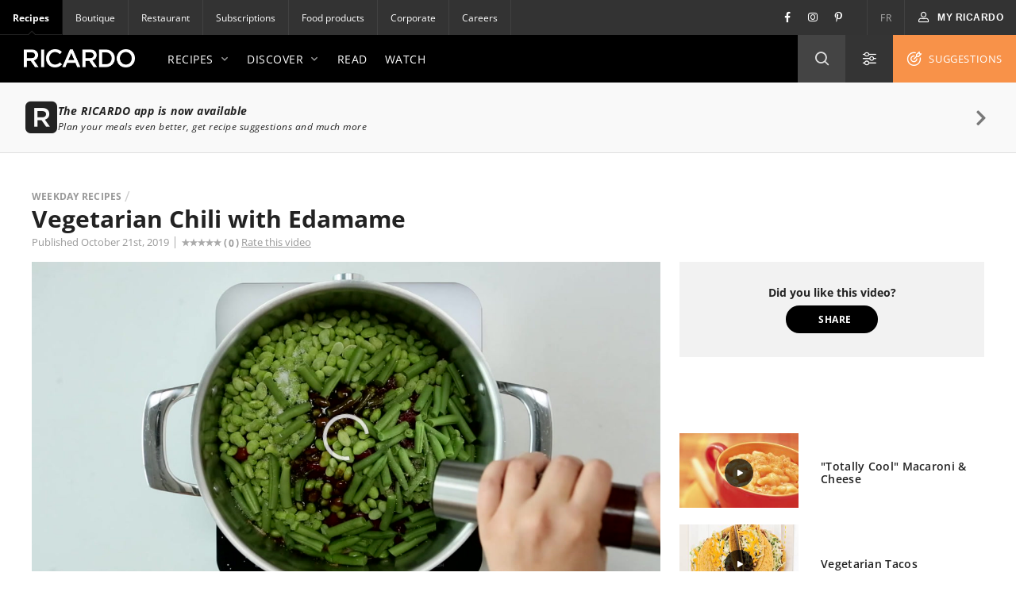

--- FILE ---
content_type: text/html; charset=UTF-8
request_url: https://www.ricardocuisine.com/en/video/weekday-recipes/3471-vegetarian-chili-with-edamame
body_size: 83463
content:
<!DOCTYPE html>
<html lang="en">
    <head>

                                
        
                    <script src="https://www.gstatic.com/firebasejs/5.4.1/firebase-app.js"></script>
<script src="https://www.gstatic.com/firebasejs/5.4.1/firebase-messaging.js"></script>
<script src="https://wpn.ofsys.com/T/OFC4/WPS/9534/427/cuurL2YZbyigQUZ52p3CQ4o113UP9vj0/DI.WebPush-min.js"></script>
        
                        <title>Vegetarian Chili with Edamame | RICARDO</title>
    <meta charset="utf-8" />
    <meta http-equiv="Content-Type" content="text/html; charset=utf-8">
    <meta name="description" content="Looking for the perfect vegetarian recipe for Meatless Mondays and beyond? This &lt;a href=&quot;https://www.ricardocuisine.com/en/recipes/8556-vegetarian-chili-with-edamame&quot;&gt;edamame chili&lt;/a&gt; is warm, comforting, and ideal for a weeknight. Watch our video and see how you can easily make it at home!" />
    <meta name="author" content="Ricardocuisine" />
    <meta name="keywords" content="chili, vegetarian recipe, vegetarian, vegetarian chili, freezer recipe, edamame, bean, beans, recipe with beans, bean chili, edamame recipe, vegetarian edamame chili, easy chili recipe, meatless monade recipes, easy dinner ideas, comfort food" />
    <meta name="viewport" content="width=device-width, initial-scale=1.0, minimum-scale=1.0, maximum-scale=1.0" />
    <meta name="google-site-verification" content="DLpX224OFXnmE_2xaudbyEa3PoE2NzYJjVXQCsGzOxo" />


    <meta property="og:site_name" content="Ricardo" />
    <meta property="og:url" content="https://www.ricardocuisine.com/en/video/weekday-recipes/3471-vegetarian-chili-with-edamame" />
    <meta property="og:type" content="website" />
    <meta property="og:title" content="Vegetarian Chili with Edamame | RICARDO" />
    <meta property="og:description" content="Looking for the perfect vegetarian recipe for Meatless Mondays and beyond? This &lt;a href=&quot;https://www.ricardocuisine.com/en/recipes/8556-vegetarian-chili-with-edamame&quot;&gt;edamame chili&lt;/a&gt; is warm, comforting, and ideal for a weeknight. Watch our video and see how you can easily make it at home!" />
    <meta property="og:image" content="https://images.ricardocuisine.com/services/videos/2019-chili-vegetarien-aux-edamames-still-03-1571679568.jpg" />
    <meta property="fb:admins" content="1648309544" />


    <meta name="twitter:image:src" content="https://images.ricardocuisine.com/services/videos/2019-chili-vegetarien-aux-edamames-still-03-1571679568.jpg" />
    <meta name="twitter:creator" content="@Ricardocuisine" />
    <meta name="twitter:site" content="@Ricardocuisine" />
    <meta name="twitter:card" content="summary_large_image" />
    <meta name="twitter:description" content="Looking for the perfect vegetarian recipe for Meatless Mondays and beyond? This &lt;a href=&quot;https://www.ricardocuisine.com/en/recipes/8556-vegetarian-chili-with-edamame&quot;&gt;edamame chili&lt;/a&gt; is warm, comforting, and ideal for a weeknight. Watch our video and see how you can easily make it at home!" />
    <meta name="twitter:title" content="Vegetarian Chili with Edamame | RICARDO" />

    <link rel="dns-prefetch" href="https://www.ricardocuisine.com">
    <link rel="shortcut icon" type="image/x-icon" href="/favicon.ico" />
    <link rel="shortcut icon" href="/favicon.ico" />
    <link rel="apple-touch-icon" href="https://ucarecdn.com/8fa8aa5c-008e-4b56-9ddf-409f9acfd085/">
    <link rel="apple-touch-icon" sizes="72x72" href="https://ucarecdn.com/55846db9-5aba-4a6d-a1c5-bd868c9c21b0/">
    <link rel="apple-touch-icon" sizes="114x114" href="https://ucarecdn.com/75f487ce-84f8-45e2-8382-2a91040df3a2/">
    <link rel="apple-touch-icon" sizes="144x144" href="https://ucarecdn.com/e5cac828-d45e-420d-9bb7-0d278ee612c2/">
    <link rel="apple-touch-icon" sizes="180x180" href="https://ucarecdn.com/b6ae66ec-9425-4a20-b0f9-4cd00880a4ac/">
    <link rel="canonical" href="https://www.ricardocuisine.com/en/video/weekday-recipes/3471-vegetarian-chili-with-edamame" />
            
                                    <script type='application/ld+json'>{
    "name": "Vegetarian Chili with Edamame",
    "author": {
        "@type": "Person",
        "name": "Ricardocuisine"
    },
    "thumbnailUrl": "https://images.ricardocuisine.com/services/videos/2019-chili-vegetarien-aux-edamames-still-03-1571679568.jpg",
    "uploadDate": "2019-10-21T17:39:28-04:00",
    "description": "Looking for the perfect vegetarian recipe for Meatless Mondays and beyond? This edamame chili is warm, comforting, and ideal for a weeknight. Watch our video and see how you can easily make it at home!",
    "aggregateRating": {
        "@type": "AggregateRating",
        "ratingValue": 0,
        "reviewCount": 0,
        "bestRating": "5",
        "worstRating": "1"
    },
    "@context": "http://schema.org",
    "@type": "VideoObject"
}</script>
                    
            
<script>
  window.dataLayer = window.dataLayer || [];
  function gtag(){ dataLayer.push(arguments); }
  gtag('consent', 'default', {
    'ad_storage': 'denied',
    'ad_user_data': 'denied',
    'ad_personalization': 'denied',
    'analytics_storage': 'denied',
    'functionality_storage': 'denied',
    'personalization_storage': 'denied',
    'security_storage': 'denied'
  });
</script>

<script type="text/javascript">window.gdprAppliesGlobally=false;(function(){function n(e){if(!window.frames[e]){if(document.body&&document.body.firstChild){var t=document.body;var r=document.createElement("iframe");r.style.display="none";r.name=e;r.title=e;t.insertBefore(r,t.firstChild)}else{setTimeout(function(){n(e)},5)}}}function e(r,a,o,c,s){function e(e,t,r,n){if(typeof r!=="function"){return}if(!window[a]){window[a]=[]}var i=false;if(s){i=s(e,n,r)}if(!i){window[a].push({command:e,version:t,callback:r,parameter:n})}}e.stub=true;e.stubVersion=2;function t(n){if(!window[r]||window[r].stub!==true){return}if(!n.data){return}var i=typeof n.data==="string";var e;try{e=i?JSON.parse(n.data):n.data}catch(t){return}if(e[o]){var a=e[o];window[r](a.command,a.version,function(e,t){var r={};r[c]={returnValue:e,success:t,callId:a.callId};n.source.postMessage(i?JSON.stringify(r):r,"*")},a.parameter)}}if(typeof window[r]!=="function"){window[r]=e;if(window.addEventListener){window.addEventListener("message",t,false)}else{window.attachEvent("onmessage",t)}}}e("__tcfapi","__tcfapiBuffer","__tcfapiCall","__tcfapiReturn");n("__tcfapiLocator");(function(e,t){var r=document.createElement("link");r.rel="preconnect";r.as="script";var n=document.createElement("link");n.rel="dns-prefetch";n.as="script";var i=document.createElement("link");i.rel="preload";i.as="script";var a=document.createElement("script");a.id="spcloader";a.type="text/javascript";a["async"]=true;a.charset="utf-8";var o="https://sdk.privacy-center.org/"+e+"/loader.js?target_type=notice&target="+t;if(window.didomiConfig&&window.didomiConfig.user){var c=window.didomiConfig.user;var s=c.country;var d=c.region;if(s){o=o+"&country="+s;if(d){o=o+"&region="+d}}}r.href="https://sdk.privacy-center.org/";n.href="https://sdk.privacy-center.org/";i.href=o;a.src=o;var f=document.getElementsByTagName("script")[0];f.parentNode.insertBefore(r,f);f.parentNode.insertBefore(n,f);f.parentNode.insertBefore(i,f);f.parentNode.insertBefore(a,f)})("2b6c5468-5123-4fe9-90db-77c579aa574c","7mnWwdRj")})();</script>

<script>(function(w,d,s,l,i){w[l]=w[l]||[];w[l].push({'gtm.start':
      new Date().getTime(),event:'gtm.js'});var f=d.getElementsByTagName(s)[0],
    j=d.createElement(s),dl=l!='dataLayer'?'&l='+l:'';j.async=true;j.src=
    '//www.googletagmanager.com/gtm.js?id='+i+dl;f.parentNode.insertBefore(j,f);
  })(window,document,'script','dataLayer','GTM-NLHDPH');</script>
<!-- End Google Tag Manager -->

<script type="text/javascript">
  var d = new Date();
  d.setTime(d.getTime() + (30*24*60*60*1000));
  var expires = "expires="+d.toUTCString();
  document.cookie = "ricardolang=en; "+expires+"; path=/";

  // Begin comScore Tag
  var _comscore = _comscore || [];
  _comscore.push({ c1: "2", c2: "18420128",
    options: {
      enableFirstPartyCookie: true
    }
  });

  (function() {
    var s = document.createElement("script"), el = document.getElementsByTagName("script")[0]; s.async = true;
    s.src = "https://sb.scorecardresearch.com/cs/18420128/beacon.js";
    el.parentNode.insertBefore(s, el);
  })();
  // End comScore Tag
</script>

<noscript>
    <img src=https://sb.scorecardresearch.com/p?c1=2&amp;c2=18420128&amp;cv=3.6.0&amp;cj=1>
</noscript>

        <meta name="p:domain_verify" content="bfdf5372ca248009176bb723e834b617">

                
        <script src="/build/ui-client/index.es.38e2653e.js" type="module"></script>
        <link href="/build/ui-legacy/index.424e7ceb.css" rel="stylesheet">
        <link href="/build/ui-legacy/print.174ce6c1.css" rel="stylesheet" media="print">
        <link href="/build/ui-library/index.a83dbb27.css" rel="stylesheet">
        
        <script>
                    window.webUserId = null;
        </script>

                
        <style>
            /* Fix on images rendering blurriness on chrome for MacOS */

            /* Chrome version 29 and above */
            @media screen and (-webkit-min-device-pixel-ratio:0)
            and (min-resolution:.001dpcm) {
                img.image-crisp{ image-rendering: -webkit-optimize-contrast; }
            }

            /* Chrome version 22-28 */
            @media screen and(-webkit-min-device-pixel-ratio:0) {
                img.image-cris { -chrome-:only (;
                    image-rendering: -webkit-optimize-contrast;
                );}
            }
        </style>

        <script async defer crossorigin="anonymous" src="https://connect.facebook.net/en_US/sdk.js"></script>
        <script>
        window.fbAsyncInit = function() {
            FB.init({
            appId            : '116979038343062',
            autoLogAppEvents : true,
            xfbml            : true,
            version          : 'v11.0'
            });
        };
        </script>

          <script src="/js/translations.38e26548.js"></script>
  <script src="/js/routes.38e26548.js"></script>
  <script src="/js/ads.38e26548.js"></script>

<script>
        window.ricardo_assets_base = "https://www.ricardocuisine.com/build/"
  </script>

  <script src="https://rdc.m32.media/madops.min.js"></script>

<script src="//www.ricardocuisine.com/en/js/ads"></script>

<script type="text/javascript">
  window.ricardo_ads.dfpLabel = 'video';
</script>

<script>
  var ricardo_advertising_data = {
      permanenceKey: "",
      target: "fruit_et_passion_huile_olive;iga_poivrons;ingredient_oignon;spiritueux-iberville_pomodoro;valeurs_sures_liste-depicerie;"
  };
  var ricardo_target_tags = ricardo_advertising_data.target;
</script>


<script src="https://s3.us-west-2.amazonaws.com/application-mia-player-prod.rubiconproject.com/pub.js" data-publisher-id="66170"></script>


                    <meta name="mobile-web-app-capable" content="yes" />
            <meta name="apple-mobile-web-app-capable" content="yes">
            <meta name="apple-mobile-web-app-status-bar-style" content="default">
            <link rel="manifest" href="/manifest.json" crossorigin="use-credentials">

            <script>
if ('serviceWorker' in navigator) {
  navigator.serviceWorker.register('/serviceWorker.js').then(registration => {
    /**
      * registration.installing: the installing worker, or undefined
      * registration.waiting: the waiting worker, or undefined
      * registration.active: the active worker, or undefined
      */
    registration.addEventListener('updatefound', () => {
      const newWorker = registration.installing;
      /**
        * newWorker.state:
        * "installing": the install event has fired, but not yet complete
        * "installed"  - install complete
        * "activating" - the activate event has fired, but not yet complete
        * "activated"  - fully active
        * "redundant"  - discarded. Either failed install, or it's been replaced by a newer version
        */

      newWorker.addEventListener('statechange', () => {
        if (registration.waiting) {
          // if there's an existing controller (previous Service Worker), post a message to set the new one as active
          if (navigator.serviceWorker.controller) {
            registration.waiting.postMessage('SKIP_WAITING');
          }
          // else there is no previous Service Worker so its the first install, nothing to do
        }
      });
    });

    let refreshing = false;
    navigator.serviceWorker.addEventListener('controllerchange', () => {
      if (!refreshing) {
        // This fires when the service worker controlling this page changes, eg a new worker has skipped waiting and become the new active worker.
        window.location.reload();
        window.localStorage.setItem('ricardo.app.sw_update', JSON.stringify(new Date().getTime()));
        refreshing = true;
      }
    });
  });

  window.addEventListener('load', () => {
    const t = new Date().getTime();
    if (t >= JSON.parse(window.localStorage.getItem('ricardo.app.sw_update') || '0')) {
      window.localStorage.removeItem('ricardo.app.sw_update');
      document.dispatchEvent(new CustomEvent('appReady'));
    }
  });
}
</script>            </head>
    <body class="">
                    <script>
  if (window.matchMedia("(display-mode: standalone)").matches || navigator.standalone) {
    document.body.classList.add('l-body', 'l-body--app');
  }
</script>        
                <!-- Google Tag Manager -->
        <noscript><iframe src="//www.googletagmanager.com/ns.html?id=GTM-NLHDPH"
        height="0" width="0" style="display:none;visibility:hidden"></iframe></noscript>
        <!-- End Google Tag Manager -->
        <div data-m32-ad data-options='{"out-of-page":true,"dfpId":"58464579","dfpAdUnitPath":"Ricardo-en/Videos"}'></div>
        <div class="wrapper" id="top">
                                                
        
  
  <div 
    class="c-advertisement__parent c-advertisement__catfish-parent"
    data-react-app='advertisement'
    data-react-app-props='{&quot;className&quot;:&quot;c-advertisement__catfish &quot;,&quot;responsiveSizes&quot;:{&quot;mobile&quot;:&quot;banner&quot;},&quot;position&quot;:1}'
  ></div>

                            
                            <div class="wrapHeader">
            

<div class="topbar">
                
    <div class="activsite">Recipes <i class="far fa-chevron-down">&nbsp;</i></div>

    <nav class="topbar topbar__nav">
        <ul class="menu">
                    <li class="active"><a href="/en">Recipes</a></li>
                    <li ><a href="https://boutique.ricardocuisine.com/en/">Boutique</a></li>
                    <li ><a href="https://www.cafericardo.com/index-en.html">Restaurant</a></li>
                    <li ><a href="/en/subscriptions">Subscriptions</a></li>
                    <li ><a href="/en/foodproducts">Food products</a></li>
                    <li ><a href="https://corporicardo.com/en">Corporate</a></li>
                    <li ><a href="/en/careers">Careers</a></li>
                </ul>
    </nav>
    <script>
        document.addEventListener("DOMContentLoaded", function() {
            document.querySelector('.activsite').addEventListener('click', function(e) {
                this.closest('.topbar').classList.toggle('topbar-visible');
            });
        });
    </script>
    <nav class="topbar topbar__utils">
        <div class="topbar topbar__social">
            <a href="https://www.facebook.com/ricardocuisine/" class="social__btn social__btn-fb"><i class="i-Facebook i-icon c-icon"></i></a>
            <a href="https://www.instagram.com/ricardocuisine/" class="social__btn social__btn-ig"><i class="i-Instagram i-icon c-icon"></i></a>
            <a href="https://www.pinterest.ca/ricardocuisine/" class="social__btn social__btn-pin"><i class="i-Pinterest i-icon c-icon"></i></a>
        </div>
        <ul class="menu">
            <li>
                <a href="/">FR</a>
            </li>
        </ul>
        <div class="menu__account">
            
<div id='user-navigation' class="userNav">
    <a href="#userConnect" class="btn-mon-espace loggedin fancybox-user-connected" data-id="userConnect" data-action="popover" data-placement="bottom-link">
        <i class="i-icon i-User c-icon c-user-icon ico"></i><span id="user-first-name"></span><!-- &nbsp;<span id="user-last-name"></span>--><i class="ico i-icon i-Chevron-Down"></i>
    </a>
    <div id="userConnect" class="popover bottom-link userConnect">
        <div class="arrow"></div>
        <div id="userConnectContent" class="popover-inner userConnectContent c-react-app">
            <div class="popover-content t-title t-title--xsmall t-typo--regular">
                <ul>
                    <li><a href="//www.ricardocuisine.com/en/my-space/my-profile" rel="nofollow" class="edit-profile">
                        <span class="i-icon i-User c-icon"></span>My profile
                    </a></li>
                    <li><a href="//www.ricardocuisine.com/en/my-space/my-recipes" rel="nofollow">
                        <span class="i-icon i-Filled-Heart c-icon"></span>My recipes
                    </a></li>
                                        <li><a href="//www.ricardocuisine.com/en/my-space/my-menu-planner" rel="nofollow">
                        <span class="i-icon i-Calendar c-icon"></span>My menu planner
                    </a></li>
                                        <li><a href="//www.ricardocuisine.com/en/my-space/my-grocery-list" rel="nofollow">
                        <span class="i-icon i-List-Check c-icon"></span>My grocery list
                    </a></li>
                    <li><a href="//www.ricardocuisine.com/en/logout" rel="nofollow">
                        <span class="i-icon i-Logout c-icon"></span>Logout
                    </a></li>
                </ul>
            </div>
        </div>
    </div>
    <button class="btn-mon-espace notloggedin react-bus-publisher" data-bus-event="Authentification.OpenLogin"><i class="i-icon i-User c-icon c-user-ico ico"></i><span>My RICARDO</span></button>
</div>
        </div>
    </nav>
</div>
    
            <header id="header" class="main-header" role="banner">
    <div class="top-header">
        <div class="innerWrap">
            <a href="//www.ricardocuisine.com/en/" class="brand__logo">
                <img src="/build/ui-legacy/assets/img/logo-ricardo-black-2x.png" alt="Ricardocuisine.com/en" width="140" height="23">
            </a>
            <div class="main-nav">
                <a id="nav-princ-btn" class="btn-nav-princ"><span>Open main navigation</span></a>
                <nav id="nav-princ" class="nav-princ">
                    <ul class="menu">
                                                                        <li class="first expanded">
                                                            <a href="/en/recipes">Recipes<i class="i-icon c-icon i-Chevron-Down nav-princ__arrow" aria-hidden="true"></i></a>
                                                                                                                                                            <ul class="menu lvl2">
                                                                                                                                    <li class="first expanded selected">
                                                                                            <a href="/en/recipes/main-dishes">Main Dishes<i class="i-icon c-icon i-Chevron-Down nav-princ__arrow" aria-hidden="true"></i></a>
                                                <ul class="menu lvl3">
                                                                                                                                                                                                                                        <li class="first leaf">
                                                                                                                        <a href="/en/recipes/main-dishes/barley-and-quinoa">Barley and quinoa</a>
                                                            </li>
                                                                                                                                                                                    <li class="leaf">
                                                                                                                        <a href="/en/recipes/main-dishes/beef">Beef</a>
                                                            </li>
                                                                                                                                                                                    <li class="leaf">
                                                                                                                        <a href="/en/recipes/main-dishes/breakfast-and-brunch">Breakfast and brunch</a>
                                                            </li>
                                                                                                                                                                                    <li class="leaf">
                                                                                                                        <a href="/en/recipes/main-dishes/chicken">Chicken</a>
                                                            </li>
                                                                                                                                                                                    <li class="leaf">
                                                                                                                        <a href="/en/recipes/main-dishes/duck">Duck</a>
                                                            </li>
                                                                                                                                                                                    <li class="leaf">
                                                                                                                        <a href="/en/recipes/main-dishes/eggs">Eggs</a>
                                                            </li>
                                                                                                                                                                                    <li class="leaf">
                                                                                                                        <a href="/en/recipes/main-dishes/fish">Fish</a>
                                                            </li>
                                                                                                                                                                                    <li class="leaf">
                                                                                                                        <a href="/en/recipes/main-dishes/fondue">Fondue</a>
                                                            </li>
                                                                                                                                                                                    <li class="leaf">
                                                                                                                        <a href="/en/recipes/main-dishes/game">Game</a>
                                                            </li>
                                                                                                                                                                                    <li class="leaf">
                                                                                                                        <a href="/en/recipes/main-dishes/goose-guinea-fowl-and-other-poultry">Goose, guinea fowl and other poultry</a>
                                                            </li>
                                                                                                                                                                                    <li class="leaf">
                                                                                                                        <a href="/en/recipes/main-dishes/lamb">Lamb</a>
                                                            </li>
                                                                                                                                                                                    <li class="leaf">
                                                                                                                        <a href="/en/recipes/main-dishes/legumes">Legumes</a>
                                                            </li>
                                                                                                                                                                                    <li class="leaf">
                                                                                                                        <a href="/en/recipes/main-dishes/pasta">Pasta</a>
                                                            </li>
                                                                                                                                                                                    <li class="leaf">
                                                                                                                        <a href="/en/recipes/main-dishes/pork">Pork</a>
                                                            </li>
                                                                                                                                                                                    <li class="leaf">
                                                                                                                        <a href="/en/recipes/main-dishes/quiches-and-savoury-pies">Quiches and savoury pies</a>
                                                            </li>
                                                                                                                                                                                    <li class="leaf">
                                                                                                                        <a href="/en/recipes/main-dishes/rice">Rice</a>
                                                            </li>
                                                                                                                                                                                    <li class="leaf">
                                                                                                                        <a href="/en/recipes/main-dishes/risotto">Risotto</a>
                                                            </li>
                                                                                                                                                                                    <li class="leaf">
                                                                                                                        <a href="/en/recipes/main-dishes/sandwiches">Sandwiches</a>
                                                            </li>
                                                                                                                                                                                    <li class="leaf">
                                                                                                                        <a href="/en/recipes/main-dishes/seafood">Seafood</a>
                                                            </li>
                                                                                                                                                                                    <li class="leaf">
                                                                                                                        <a href="/en/recipes/main-dishes/tofu-soy-and-co">Tofu, soy and co.</a>
                                                            </li>
                                                                                                                                                                                    <li class="leaf">
                                                                                                                        <a href="/en/recipes/main-dishes/turkey">Turkey</a>
                                                            </li>
                                                                                                                                                                                    <li class="leaf">
                                                                                                                        <a href="/en/recipes/main-dishes/veal">Veal</a>
                                                            </li>
                                                                                                                                                                                    <li class="last leaf">
                                                                                                                        <a href="/en/recipes/main-dishes/vegetarian">Vegetarian</a>
                                                            </li>
                                                                                                                                                            </ul>
                                            </li>
                                                                                                                                    <li class="expanded">
                                                                                            <a href="/en/recipes/appetizers">Appetizers<i class="i-icon c-icon i-Chevron-Down nav-princ__arrow" aria-hidden="true"></i></a>
                                                <ul class="menu lvl3">
                                                                                                                                                                                                                                        <li class="first leaf">
                                                                                                                        <a href="/en/recipes/appetizers/appetizer">Appetizers</a>
                                                            </li>
                                                                                                                                                                                    <li class="leaf">
                                                                                                                        <a href="/en/recipes/appetizers/dips-and-salty-spreads">Dips and salty spreads</a>
                                                            </li>
                                                                                                                                                                                    <li class="leaf">
                                                                                                                        <a href="/en/recipes/appetizers/dressings-and-mayonnaise">Dressings and mayonnaise</a>
                                                            </li>
                                                                                                                                                                                    <li class="leaf">
                                                                                                                        <a href="/en/recipes/appetizers/drinks-and-cocktails">Drinks and cocktails</a>
                                                            </li>
                                                                                                                                                                                    <li class="leaf">
                                                                                                                        <a href="/en/recipes/appetizers/grilling-marinades">Grilling marinades</a>
                                                            </li>
                                                                                                                                                                                    <li class="leaf">
                                                                                                                        <a href="/en/recipes/appetizers/hors-d-oeuvres">Hors d&#039;oeuvres</a>
                                                            </li>
                                                                                                                                                                                    <li class="leaf">
                                                                                                                        <a href="/en/recipes/appetizers/jar-mixes-and-ketchups">Jar mixes and ketchups </a>
                                                            </li>
                                                                                                                                                                                    <li class="leaf">
                                                                                                                        <a href="/en/recipes/appetizers/non-alcoholic-drinks-mocktails">Non-alcoholic drinks and mocktails</a>
                                                            </li>
                                                                                                                                                                                    <li class="leaf">
                                                                                                                        <a href="/en/recipes/appetizers/salads">Salads</a>
                                                            </li>
                                                                                                                                                                                    <li class="leaf">
                                                                                                                        <a href="/en/recipes/appetizers/soups_and_broth">Soups and broths</a>
                                                            </li>
                                                                                                                                                                                    <li class="leaf">
                                                                                                                        <a href="/en/recipes/appetizers/sauces-butters-and-pestos">Sauces, butter and pesto</a>
                                                            </li>
                                                                                                                                                                                    <li class="leaf">
                                                                                                                        <a href="/en/recipes/appetizers/savoury-breads">Savoury breads</a>
                                                            </li>
                                                                                                                                                                                    <li class="last leaf">
                                                                                                                        <a href="/en/recipes/appetizers/vegetables-and-gratinees">Vegetables and gratinees</a>
                                                            </li>
                                                                                                                                                            </ul>
                                            </li>
                                                                                                                                    <li class="expanded">
                                                                                            <a href="/en/recipes/desserts">Desserts<i class="i-icon c-icon i-Chevron-Down nav-princ__arrow" aria-hidden="true"></i></a>
                                                <ul class="menu lvl3">
                                                                                                                                                                                                                                        <li class="first leaf">
                                                                                                                        <a href="/en/recipes/desserts/bars-and-squares">Bars and squares</a>
                                                            </li>
                                                                                                                                                                                    <li class="leaf">
                                                                                                                        <a href="/en/recipes/desserts/brownies">Brownies</a>
                                                            </li>
                                                                                                                                                                                    <li class="leaf">
                                                                                                                        <a href="/en/recipes/desserts/cakes">Cakes</a>
                                                            </li>
                                                                                                                                                                                    <li class="leaf">
                                                                                                                        <a href="/en/recipes/desserts/candies-chocolates-sweets-and-snacks">Candies, chocolates, sweets and snacks</a>
                                                            </li>
                                                                                                                                                                                    <li class="leaf">
                                                                                                                        <a href="/en/recipes/desserts/cookies">Cookies</a>
                                                            </li>
                                                                                                                                                                                    <li class="leaf">
                                                                                                                        <a href="/en/recipes/desserts/cream-desserts-mousses-and-meringues">Cream desserts, mousse and meringues</a>
                                                            </li>
                                                                                                                                                                                    <li class="leaf">
                                                                                                                        <a href="/en/recipes/desserts/crepes-and-pancakes">Crepes and pancakes</a>
                                                            </li>
                                                                                                                                                                                    <li class="leaf">
                                                                                                                        <a href="/en/recipes/desserts/crisps-and-crumbles">Crisps and crumbles</a>
                                                            </li>
                                                                                                                                                                                    <li class="leaf">
                                                                                                                        <a href="/en/recipes/desserts/cupcakes">Cupcakes</a>
                                                            </li>
                                                                                                                                                                                    <li class="leaf">
                                                                                                                        <a href="/en/recipes/desserts/frozen-desserts">Frozen desserts</a>
                                                            </li>
                                                                                                                                                                                    <li class="leaf">
                                                                                                                        <a href="/en/recipes/desserts/fruit">Fruit</a>
                                                            </li>
                                                                                                                                                                                    <li class="leaf">
                                                                                                                        <a href="/en/recipes/desserts/jam-and-sweet-spreads">Jam and sweet spreads</a>
                                                            </li>
                                                                                                                                                                                    <li class="leaf">
                                                                                                                        <a href="/en/recipes/desserts/muffins-and-dessert-breads">Muffins and dessert breads</a>
                                                            </li>
                                                                                                                                                                                    <li class="leaf">
                                                                                                                        <a href="/en/recipes/desserts/Pastries">Pastries</a>
                                                            </li>
                                                                                                                                                                                    <li class="leaf">
                                                                                                                        <a href="/en/recipes/desserts/pies">Pies</a>
                                                            </li>
                                                                                                                                                                                    <li class="leaf">
                                                                                                                        <a href="/en/recipes/desserts/pudding-and-tapioca">Pudding and tapioca</a>
                                                            </li>
                                                                                                                                                                                    <li class="last leaf">
                                                                                                                        <a href="/en/recipes/desserts/yogurt-and-cheese">Yogurt and cheese</a>
                                                            </li>
                                                                                                                                                            </ul>
                                            </li>
                                                                                                                                    <li class="last expanded">
                                                                                            <a href="/en/recipes/ingredients">Ingredients<i class="i-icon c-icon i-Chevron-Down nav-princ__arrow" aria-hidden="true"></i></a>
                                                <ul class="menu lvl3">
                                                                                                                                                                                                                                        <li class="first leaf">
                                                                                                                        <a href="/en/recipes/ingredients/beef">Beef</a>
                                                            </li>
                                                                                                                                                                                    <li class="leaf">
                                                                                                                        <a href="/en/recipes/ingredients/cheese">Cheese</a>
                                                            </li>
                                                                                                                                                                                    <li class="leaf">
                                                                                                                        <a href="/en/recipes/ingredients/chicken">Chicken</a>
                                                            </li>
                                                                                                                                                                                    <li class="leaf">
                                                                                                                        <a href="/en/recipes/ingredients/chocolate">Chocolate</a>
                                                            </li>
                                                                                                                                                                                    <li class="leaf">
                                                                                                                        <a href="/en/recipes/ingredients/cranberries">Cranberries</a>
                                                            </li>
                                                                                                                                                                                    <li class="leaf">
                                                                                                                        <a href="/en/recipes/ingredients/cream">Cream</a>
                                                            </li>
                                                                                                                                                                                    <li class="leaf">
                                                                                                                        <a href="/en/recipes/ingredients/duck">Duck</a>
                                                            </li>
                                                                                                                                                                                    <li class="leaf">
                                                                                                                        <a href="/en/recipes/ingredients/eggs">Eggs</a>
                                                            </li>
                                                                                                                                                                                    <li class="leaf">
                                                                                                                        <a href="/en/recipes/ingredients/fish">Fish</a>
                                                            </li>
                                                                                                                                                                                    <li class="leaf">
                                                                                                                        <a href="/en/recipes/ingredients/fruit">Fruit</a>
                                                            </li>
                                                                                                                                                                                    <li class="leaf">
                                                                                                                        <a href="/en/recipes/ingredients/game-meats">Game meats</a>
                                                            </li>
                                                                                                                                                                                    <li class="leaf">
                                                                                                                        <a href="/en/recipes/ingredients/lamb">Lamb</a>
                                                            </li>
                                                                                                                                                                                    <li class="leaf">
                                                                                                                        <a href="/en/recipes/ingredients/legumes">Legumes</a>
                                                            </li>
                                                                                                                                                                                    <li class="leaf">
                                                                                                                        <a href="/en/recipes/ingredients/lobster">Lobster</a>
                                                            </li>
                                                                                                                                                                                    <li class="leaf">
                                                                                                                        <a href="/en/recipes/ingredients/pasta">Pasta</a>
                                                            </li>
                                                                                                                                                                                    <li class="leaf">
                                                                                                                        <a href="/en/recipes/ingredients/pork">Pork</a>
                                                            </li>
                                                                                                                                                                                    <li class="leaf">
                                                                                                                        <a href="/en/recipes/ingredients/salmon">Salmon</a>
                                                            </li>
                                                                                                                                                                                    <li class="leaf">
                                                                                                                        <a href="/en/recipes/ingredients/shrimp">Shrimp</a>
                                                            </li>
                                                                                                                                                                                    <li class="leaf">
                                                                                                                        <a href="/en/recipes/ingredients/tofu">Tofu</a>
                                                            </li>
                                                                                                                                                                                    <li class="leaf">
                                                                                                                        <a href="/en/recipes/ingredients/turkey">Turkey</a>
                                                            </li>
                                                                                                                                                                                    <li class="leaf">
                                                                                                                        <a href="/en/recipes/ingredients/veal">Veal</a>
                                                            </li>
                                                                                                                                                                                    <li class="last leaf">
                                                                                                                        <a href="/en/recipes/ingredients/vegetables">Vegetables</a>
                                                            </li>
                                                                                                                                                            </ul>
                                            </li>
                                                                            </ul>
                                                                                                </li>
                                                                                                        <li class="expanded">
                                <a href="/en/recipe-categories">Discover<i class="i-icon c-icon i-Chevron-Down nav-princ__arrow" aria-hidden="true"></i></a>
                                                                                                                                                            <ul class="menu lvl3">
                                                                                                                        <li class="first leaf">
                                                                                <a href="/en/recipe-categories/30-minute-recipes">30-Minute Recipes</a>
                                        </li>
                                                                                                                        <li class="leaf">
                                                                                <a href="/en/recipes/main-dishes/breakfast-and-brunch">Breakfast and brunch</a>
                                        </li>
                                                                                                                        <li class="leaf">
                                                                                <a href="/en/recipe-categories/budget-friendly">Budget Recipes</a>
                                        </li>
                                                                                                                        <li class="leaf">
                                                                                <a href="/en/recipe-categories/comfort-food">Comfort Food</a>
                                        </li>
                                                                                                                        <li class="leaf">
                                                                                <a href="/en/recipe-categories/eat-local">Eat local</a>
                                        </li>
                                                                                                                        <li class="leaf">
                                                                                <a href="/en/recipe-categories/healthy">Healthy</a>
                                        </li>
                                                                                                                        <li class="leaf">
                                                                                <a href="/en/recipe-categories/homemade-recipes">Homemade Recipes</a>
                                        </li>
                                                                                                                        <li class="leaf">
                                                                                <a href="/en/https://www.ricardocuisine.com/en/recipe-categories/isabelle-recipes">Isabelle&#039;s Recipes</a>
                                        </li>
                                                                                                                        <li class="leaf">
                                                                                <a href="/en/recipe-categories/recipes-from-our-most-recent-magazine">Recipes from our most recent magazine</a>
                                        </li>
                                                                                                                        <li class="leaf">
                                                                                <a href="/en/recipe-categories/the-best">The Best</a>
                                        </li>
                                                                                                                        <li class="leaf">
                                                                                <a href="/en/recipe-categories/vegan">Vegan</a>
                                        </li>
                                                                                                                        <li class="leaf">
                                                                                <a href="/en/recipe-categories/vegetarian">Vegetarian</a>
                                        </li>
                                                                                                                        <li class="leaf">
                                                                                <a href="/en/recipe-categories/weekday-recipes">Weekday Recipes</a>
                                        </li>
                                                                                                                        <li class="leaf">
                                                                                <a href="/en/recipe-categories/world-cuisine">World Cuisine</a>
                                        </li>
                                                                                                                        <li class="leaf">
                                                                                <a href="/en/recipe-categories/zero-waste">Zero Waste</a>
                                        </li>
                                                                                                                        <li class="last leaf">
                                                                                <a href="/en/recipe-categories">View All Categories</a>
                                        </li>
                                                                        </ul>
                                                                                                </li>
                                                                                                        <li class="collapsed">
                                    <a href="/en/articles">Read</a>
                                                                                                                </li>
                                                                        <li class="last leaf">
                                                            <a href="/en/video">Watch</a>
                                                                                                                </li>
                                        </ul>
                </nav>
            </div>
            <div class="main-nav__tools">
                                <div data-react-app="searchInput" data-react-app-props="{&quot;expandsHorizontally&quot;:true}" class="search-input"></div>
            </div>
        </div>
    </div>
</header>
        <div data-react-app="searchInput"></div>
</div>
            
            <div data-react-app="installationBanner"></div>
                                                <div data-react-app="appTopBar" class="c-top-bar-wrapper c-top-bar-wrapper--in"></div>
                                                                        
        
  
  <div 
    class="c-advertisement__parent c-advertisement__sticky"
    data-react-app='advertisement'
    data-react-app-props='{&quot;className&quot;:&quot;c-advertisement__banner c-advertisement__banner-top&quot;,&quot;responsiveSizes&quot;:{&quot;desktop&quot;:&quot;bannerXL&quot;,&quot;tablet&quot;:&quot;bannerXL&quot;},&quot;position&quot;:1}'
  ></div>

                                                                    
            
            <div id="content-wrapper">
                                    <div class="l-wrapper l-wrapper__content">
                                                <div id="main" role="main" class="wrapMain">
                            
<section class="l-page__detail l-page__detail--video">

    <p class="breadcrumbs">
        <span class="accessAlt">You are here</span>
        <a title="" href="//www.ricardocuisine.com/en/">Home</a>
        <span>»</span>
        <a href="/en/video/weekday-recipes" class="parent">Weekday Recipes</a>
    </p>

    <h1>Vegetarian Chili with Edamame</h1>

    <div class="meta">
        <span class="date">Published October 21st, 2019</span>
                <a href="#comments" title="" class="eval eval scrollToTarget">
            <span class="rating"> star</span>
            <span class="basedOn">(<span>0</span>)</span>
        </a>
        &nbsp;<a href="#comments-form" title="" class="scrollToTarget add-evaluation">Rate this video</a>
            </div>

    <div class="main-content">
        <div class="left-column">
            <article class="article">
                <div class="media">
                                        <div data-react-app="video" data-react-app-props="{&quot;url&quot;:&quot;https:\/\/cdn.jwplayer.com\/v2\/media\/Q1cYI6Su&quot;,&quot;image&quot;:&quot;https:\/\/images.ricardocuisine.com\/services\/videos\/2019-chili-vegetarien-aux-edamames-still-03-1571679568.jpg&quot;,&quot;autoplay&quot;:true,&quot;isMuted&quot;:false,&quot;playerId&quot;:&quot;mainPlayerVideo&quot;}"></div>
                </div>



                                    <p class="intro">Looking for the perfect vegetarian recipe for Meatless Mondays and beyond? This <a href="https://www.ricardocuisine.com/en/recipes/8556-vegetarian-chili-with-edamame">edamame chili</a> is warm, comforting, and ideal for a weeknight. Watch our video and see how you can easily make it at home!</p>
                            </article>

            
<div class="c-sharing-button-wrapper mobile-tablet-only">
  <div class="c-sharing-button ">
    <p class="t-typo--bold">Did you like this video?</p>    <button class="c-button t-link t-typo--bold t-typo--uppercase c-button--primary c-button--small react-bus-publisher" data-bus-event="Share.OpenShareModal" type="button">
      <span class="c-button__icon-wrapper i-icon i-share c-icon"></span>
      <span class="c-button__label">Share</span>
    </button>
  </div>
</div>
            
                        <div data-react-app="comments" data-react-app-props="{&quot;objectType&quot;:&quot;video&quot;,&quot;objectId&quot;:3471}"></div>
        </div>
        <aside class="c-rightrail">
            
<div class="c-sharing-button-wrapper desktop-only">
  <div class="c-sharing-button ">
    <p class="t-typo--bold">Did you like this video?</p>    <button class="c-button t-link t-typo--bold t-typo--uppercase c-button--primary c-button--small react-bus-publisher" data-bus-event="Share.OpenShareModal" type="button">
      <span class="c-button__icon-wrapper i-icon i-share c-icon"></span>
      <span class="c-button__label">Share</span>
    </button>
  </div>
</div>

            
              
  
  <div 
    class="c-advertisement__parent "
    data-react-app='advertisement'
    data-react-app-props='{&quot;className&quot;:&quot;c-advertisement__banner c-advertisement__framed&quot;,&quot;responsiveSizes&quot;:{&quot;desktop&quot;:&quot;bigBox&quot;,&quot;tablet&quot;:&quot;bigBox&quot;,&quot;mobile&quot;:&quot;bigBox&quot;},&quot;position&quot;:1}'
  ></div>

                            <div class="c-suggestion">
    <div class="c-suggestion__content">
                <a href="/en/video/weekday-recipes/2865-totally-cool-macaroni-cheese"
            title=""Totally Cool" Macaroni & Cheese"
        >
            <article class="c-suggestion__item">

                <div class="c-thumb c-thumb--video">
                      <picture>
    <source srcset="https://images.ricardocuisine.com/services/videos/300x200_20587279665317732484497-en.jpg 1x, https://images.ricardocuisine.com/services/videos/600x400_20587279665317732484497-en.jpg 2x" media="(min-width: 1024px)">
    <source srcset="https://images.ricardocuisine.com/services/videos/300x200_20587279665317732484497-en.jpg 1x, https://images.ricardocuisine.com/services/videos/600x400_20587279665317732484497-en.jpg 2x" media="(min-width: 720px)">
    <img srcset="https://images.ricardocuisine.com/services/videos/300x200_20587279665317732484497-en.jpg 1x, https://images.ricardocuisine.com/services/videos/600x400_20587279665317732484497-en.jpg 2x" alt="&quot;Totally Cool&quot; Macaroni &amp; Cheese">
  </picture>
                </div>
                <div class="desc">
                                        <h4>"Totally Cool" Macaroni & Cheese</h4>
                </div>
            </article>
        </a>
                <a href="/en/video/weekday-recipes/3072-vegetarian-tacos"
            title="Vegetarian Tacos"
        >
            <article class="c-suggestion__item">

                <div class="c-thumb c-thumb--video">
                      <picture>
    <source srcset="https://images.ricardocuisine.com/services/videos/300x200_taco-video.jpg 1x, https://images.ricardocuisine.com/services/videos/600x400_taco-video.jpg 2x" media="(min-width: 1024px)">
    <source srcset="https://images.ricardocuisine.com/services/videos/300x200_taco-video.jpg 1x, https://images.ricardocuisine.com/services/videos/600x400_taco-video.jpg 2x" media="(min-width: 720px)">
    <img srcset="https://images.ricardocuisine.com/services/videos/300x200_taco-video.jpg 1x, https://images.ricardocuisine.com/services/videos/600x400_taco-video.jpg 2x" alt="Vegetarian Tacos">
  </picture>
                </div>
                <div class="desc">
                                        <h4>Vegetarian Tacos</h4>
                </div>
            </article>
        </a>
                <a href="/en/video/weekday-recipes/3358-salmon-burgers"
            title="Salmon Burgers"
        >
            <article class="c-suggestion__item">

                <div class="c-thumb c-thumb--video">
                      <picture>
    <source srcset="https://images.ricardocuisine.com/services/videos/300x200_cms-salmon-burgers.jpg 1x, https://images.ricardocuisine.com/services/videos/600x400_cms-salmon-burgers.jpg 2x" media="(min-width: 1024px)">
    <source srcset="https://images.ricardocuisine.com/services/videos/300x200_cms-salmon-burgers.jpg 1x, https://images.ricardocuisine.com/services/videos/600x400_cms-salmon-burgers.jpg 2x" media="(min-width: 720px)">
    <img srcset="https://images.ricardocuisine.com/services/videos/300x200_cms-salmon-burgers.jpg 1x, https://images.ricardocuisine.com/services/videos/600x400_cms-salmon-burgers.jpg 2x" alt="Salmon Burgers">
  </picture>
                </div>
                <div class="desc">
                                        <h4>Salmon Burgers</h4>
                </div>
            </article>
        </a>
                <a href="/en/video/weekday-recipes/3383-pasta-with-sausage-and-zucchini-spirals"
            title="Pasta with Sausage and Zucchini Spirals"
        >
            <article class="c-suggestion__item">

                <div class="c-thumb c-thumb--video">
                      <picture>
    <source srcset="https://images.ricardocuisine.com/services/videos/300x200_cms-zucchini-noodles-1562786956.jpg 1x, https://images.ricardocuisine.com/services/videos/600x400_cms-zucchini-noodles-1562786956.jpg 2x" media="(min-width: 1024px)">
    <source srcset="https://images.ricardocuisine.com/services/videos/300x200_cms-zucchini-noodles-1562786956.jpg 1x, https://images.ricardocuisine.com/services/videos/600x400_cms-zucchini-noodles-1562786956.jpg 2x" media="(min-width: 720px)">
    <img srcset="https://images.ricardocuisine.com/services/videos/300x200_cms-zucchini-noodles-1562786956.jpg 1x, https://images.ricardocuisine.com/services/videos/600x400_cms-zucchini-noodles-1562786956.jpg 2x" alt="Pasta with Sausage and Zucchini Spirals">
  </picture>
                </div>
                <div class="desc">
                                        <h4>Pasta with Sausage and Zucchini Spirals</h4>
                </div>
            </article>
        </a>
            </div>
</div>
                    </aside>
    </div>
    <div data-react-app="sharing" data-react-app-props="{&quot;facebookId&quot;:&quot;116979038343062&quot;,&quot;title&quot;:&quot;Vegetarian Chili with Edamame&quot;,&quot;media&quot;:&quot;https:\/\/images.ricardocuisine.com\/services\/videos\/2019-chili-vegetarien-aux-edamames-still-03-1571679568.jpg&quot;}"></div></section>
                        </div>
                    </div>
                            </div>

            <div data-react-app="searchResults"></div>
                            
              
  
  <div 
    class="c-advertisement__parent "
    data-react-app='advertisement'
    data-react-app-props='{&quot;className&quot;:&quot;c-advertisement__banner c-advertisement__banner-bottom&quot;,&quot;responsiveSizes&quot;:{&quot;desktop&quot;:&quot;banner&quot;,&quot;tablet&quot;:&quot;banner&quot;},&quot;position&quot;:2}'
  ></div>

                                                            <div data-react-app="appBottomNavigation" class="c-bottom-navigation-wrapper"></div>
                            
                                                            <div data-react-app="promoDrawer" data-react-app-props="{&quot;promoDrawer&quot;:{&quot;id&quot;:1,&quot;name&quot;:&quot;Infolettre - G\u00e9n\u00e9rique&quot;,&quot;translationId&quot;:2,&quot;titleOpened&quot;:&quot;Subscribe to our newsletter, so you&#039;ll never miss out on the best&quot;,&quot;titleClosed&quot;:&quot;Subscribe to our newsletter&quot;,&quot;titleMobile&quot;:&quot;Subscribe to our newsletter&quot;,&quot;toggleClosedLabel&quot;:&quot;Subscribe&quot;,&quot;description&quot;:&quot;Subscribing to our newsletter is the (best) way to stay up to date with the latest recipes, news and videos.&quot;,&quot;isActive&quot;:true,&quot;isColored&quot;:false,&quot;picture&quot;:&quot;https:\/\/ucarecdn.com\/7cdffa4d-6b74-4231-afed-759039eeb57f\/-\/preview\/&quot;,&quot;language&quot;:&quot;en&quot;,&quot;ctaLabel&quot;:&quot;Subscribe&quot;,&quot;ctaUrl&quot;:&quot;https:\/\/www.ricardocuisine.com\/en\/newsletter-email?utm_medium=infolettre_en&amp;utm_source=tiroir_en&amp;utm_campaign=tiroir_conversion&quot;}}" class="c-promotion-banner-wrapper"></div>
                            <footer class="c-main-footer">
	
<div class="c-footer">
  <div class="footer-wrapper">
    <div class="primary-navigation">
      <div class="column">
        <div class="heading js-toggle-navigation">
          <span>About</span> <i aria-hidden="true" class="fas fa-chevron-down">&nbsp;</i>
        </div>

        <div class="navigation">
          <ul>
            <li><a href="/en/about-ricardo">News</a></li>
            <li><a href="/en/about-ricardo/ricardos-bio/227-ricardo-s-bio">Ricardo&#039;s bio</a></li>
            <li><a href="/en/about-ricardo/news/1808-isabelle-deschamps-plante-biography">Isabelle&#039;s bio</a></li>
            <li><a href="/en/about-ricardo/news/1813-ricardo-a-continuing-success-story">RICARDO: A Continuing Success Story</a></li>
            <li><a href="mailto:annonceurs@ricardocuisine.com">Advertise: Web &amp; Magazine</a></li>
            <li><a href="mailto:studior@ricardocuisine.com">Studio R</a></li>
            <li><a href="/en/contests">Contests</a></li>
            <li><a href="/en/converter/temperature-chart">Conversions</a></li>
            <li><a href="/en/downloads">Downloads</a></li>
            <li><a href="https://ici.radio-canada.ca/tele/ricardo/site">Follow Ricardo&#039;s TV show on Radio-Canada.ca (available in French only)</a></li>
          </ul>
        </div>
      </div>

      <div class="column">
        <div class="heading js-toggle-navigation">
          <span>My RICARDO Space</span> <i aria-hidden="true" class="fas fa-chevron-down">&nbsp;</i>
        </div>

        <div class="navigation">
          <ul>
            <li><a href="/en/my-space/my-profile" class='react-bus-publisher' data-bus-event="Authentification.OpenLogin" rel="nofollow" title="My profile">My profile</a></li>
            <li><a href="/en/my-space/my-recipes" class='react-bus-publisher' data-bus-event="Authentification.OpenLogin" rel="nofollow" title="My recipes">My recipes</a></li>
            <li><a href="/en/my-space/my-menu-planner" class='react-bus-publisher' data-bus-event="Authentification.OpenLogin" rel="nofollow" title="My menu planner">My menu planner</a></li>
            <li><a href="/en/my-space/my-grocery-list" class='react-bus-publisher' data-bus-event="Authentification.OpenLogin" rel="nofollow" title="My grocery list">My grocery list</a></li>
          </ul>
        </div>
      </div>

      <div class="column">
        <div class="heading js-toggle-navigation">
          <span>Customer service</span> <i aria-hidden="true" class="fas fa-chevron-down">&nbsp;</i>
        </div>

        <div class="navigation">
          <ul>
            <li><a href="/en/faq" title="FAQ Recipes">FAQ Recipes</a></li>
            <li><a href="/en/help" title="Aide">FAQ</a></li>
            <li><a href="/en/contact-us" title="Contact us">Contact us</a></li>
          </ul>
        </div>

        <div class="heading heading-email">
          <span>Newsletter</span>
        </div>
        <form class="form form-email" method="post" action="/en/newsletter-email">
          <fieldset>
            <input autocomplete="off" name="pre_email" placeholder="Your email address" type="text" value="" />
            <button type="submit" class="email-button i-icon i-plane c-icon react-bus-publisher" data-bus-event="Analytics.FromEvent" data-from="{&quot;from&quot;:&quot;footer&quot;}"></button>
          </fieldset>
        </form>

        <div class="heading heading-phone">
          <span>SMS offers</span>
        </div>
    
        <form class="form form-phone" method="post" action="/en/newsletter-email">
          <fieldset data-react-app="footerPhoneField"></fieldset>
          <button type="submit" class="phone-button i-icon i-Arrow-Right c-icon react-bus-publisher" data-bus-event="Analytics.FromEvent" data-from="{&quot;from&quot;:&quot;footer&quot;}"></button>
        </form>
      </div>
    </div>
    <!-- end primary-navigation -->

    <div class="secondary-navigation">
      <div class="column">
        <div class="heading w-branding-image">
          <img alt="Ricardo" src="/embedded/global/img/logo-ricardo-footer-2x.png" width="120" height="20" />
        </div>

        <div class="navigation">
          <ul>
            <li><a href="/en" title="Recipes">Recipes</a></li>
            <li><a href="https://boutique.ricardocuisine.com/en/" title="store">Boutique</a></li>
            <li><a href="https://www.cafericardo.com/index-en.html" title="Café RICARDO">Restaurant</a></li>
            <li><a href="/en/subscriptions" title="Subscriptions">Subscriptions</a></li>
            <li><a href="/en/foodproducts" title="Food products">Food products</a></li>
            <li><a href="https://www.cafericardo.com/corpo-en.html" title="Offres corporatives">Corporate offers</a></li>
            <li><a href="/en/careers" title="Career at RICARDO">Careers</a></li>
            <li><a href="https://magazinericardokiosk.milibris.com" title="Digital Magazine" target="_blank">Digital Magazine</a></li>
          </ul>
        </div>

        <div class="socials">
          <a class="social-icon" href="https://www.facebook.com/ricardocuisine/" target="_blank"><span class="c-icon--left i-icon i-Facebook c-icon"></span></a>&nbsp;
          <a class="social-icon" href="https://twitter.com/ricardocuisine" target="_blank"><span class="c-icon--left i-icon i-X c-icon"></span></a>&nbsp;
          <a class="social-icon" href="https://www.instagram.com/ricardocuisine/" target="_blank" title="Instagram"><span class="c-icon--left i-icon i-Instagram c-icon"></span></a>&nbsp;
          <a class="social-icon" href="https://www.pinterest.ca/ricardocuisine/" target="_blank"><span class="c-icon--left i-icon i-rs-pinterest-full c-icon"></span></a>&nbsp;
          <a class="social-icon" href="https://youtube.com/lacuisinedericardo/" target="_blank"><span class="c-icon--left i-icon i-rs-youtube c-icon"></span></a>
          <a class="social-icon" href="https://www.tiktok.com/@ricardocuisine" target="_blank"><span class="c-icon--left i-icon i-TikTok c-icon"></span></a>
        </div>

        <div class="c-app-store">
          <a class="c-app-store__link c-app-store__link--google" href="https://play.google.com/store/apps/details?id=com.ricardocuisine.www.twa&amp;pli=1" target="_blank"><img src="https://ucarecdn.com/d0179f02-94f9-4ff8-9f8f-ff3a63967343/" /></a>
        </div>
      </div>
    </div>
  </div>
</div>

<div class="c-footer-bottom">
  <div class="bottom-wrapper">
    <ul>
      <li>© 2026 Ricardo Media Inc. All rights reserved</li>
      <li class="break">&nbsp;</li>
      <li class="bottom-navigation-links"><a href="https://privacy.ricardocuisine.com/en/policy">Privacy Policy</a></li>
      <li class="bottom-navigation-links"><a href="/en/terms-and-conditions">Terms and conditions</a></li>
    </ul>
  </div>
</div>
</footer>

                            <script id="react-bridge-bootstrap">
                                                                document.addEventListener('bridgeReady', function() {
                window.renderReactBridge({
                    user: null,
                    captchaKey: "6LewwQYgAAAAADSSVh_PtjeCFGn_S0Napjn1NTBq",
                    config: {
                        plannerActivated: true,
                        foodJourneyActivated: true,
                        widgetRecipeOnboardingActivated: false,
                        personalRecipeActivated: true,
                        emailValidationActivated: false,
                        tracking: {"gtm_id":"GTM-NLHDPH","gtm_activated":true},
                        uploadcarePublicKey: "78993256f1c3e76809e0",
                        pwa: true,
                        locales: ["fr","en"],
                        igaAppUrl: "https://iga.app.link/ricardo",
                        igaAppUrlEn: "https://iga.app.link/ricardo-en"
                    },
                    routeProps: [],
                    altUri: {"locale":"fr","uri":"\/"},
                }, 'en');
            });
        </script>
                       <script src="/build/runtime.b5cad724.js"></script><script src="/build/558.ff8ab421.js"></script><script src="/build/ricardo-website.81e6639c.js"></script>
                        <script src="/build/jquery-1.10.2.min.f27221fd.js"></script>
            <script src="/build/jquery-ui-1.11.4.min.d7e928a6.js" defer></script>
            <script src="/build/revealizr.fc59c18d.js" defer></script>
            <script src="/build/plugins.58db9e82.js" defer></script>
            <script src="/build/plugins-tink.03d5a713.js" defer></script>
            <script src="/build/ricardo-theme.5820bb62.js" defer></script>
            <script src="/build/ricardo-slider.f749b521.js" defer></script>
            <script src="/build/main.7105a2e4.js" defer></script>
            <script src="/build/ricardo-diffuseurs.f14ffd76.js" defer></script>
            <script src="/build/script.fb7c165a.js" defer></script>

                    
    <script src="https://cdn.jwplayer.com/libraries/W1WZ2Vhe.js"></script>
                
        <script id="DI-Journey-fAEAADJmWG45ce8jAABhRmVCdEuHBwAA" type="text/javascript" src="https://t.ofsys.com/js/Journey/1/fAEAADJmWG45ce8jAABhRmVCdEuHBwAA/DI.Journey-min.js"></script>
    </body>
</html>


--- FILE ---
content_type: text/html; charset=UTF-8
request_url: https://www.ricardocuisine.com/en/video/weekday-recipes/3471-vegetarian-chili-with-edamame
body_size: -490
content:
<!DOCTYPE html>
<html lang="en">
    <head>

                                
        
                    <script src="https://www.gstatic.com/firebasejs/5.4.1/firebase-app.js"></script>
<script src="https://www.gstatic.com/firebasejs/5.4.1/firebase-messaging.js"></script>
<script src="https://wpn.ofsys.com/T/OFC4/WPS/9534/427/cuurL2YZbyigQUZ52p3CQ4o113UP9vj0/DI.WebPush-min.js"></script>
        
                        <title>Vegetarian Chili with Edamame | RICARDO</title>
    <meta charset="utf-8" />
    <meta http-equiv="Content-Type" content="text/html; charset=utf-8">
    <meta name="description" content="Looking for the perfect vegetarian recipe for Meatless Mondays and beyond? This &lt;a href=&quot;https://www.ricardocuisine.com/en/recipes/8556-vegetarian-chili-with-edamame&quot;&gt;edamame chili&lt;/a&gt; is warm, comforting, and ideal for a weeknight. Watch our video and see how you can easily make it at home!" />
    <meta name="author" content="Ricardocuisine" />
    <meta name="keywords" content="chili, vegetarian recipe, vegetarian, vegetarian chili, freezer recipe, edamame, bean, beans, recipe with beans, bean chili, edamame recipe, vegetarian edamame chili, easy chili recipe, meatless monade recipes, easy dinner ideas, comfort food" />
    <meta name="viewport" content="width=device-width, initial-scale=1.0, minimum-scale=1.0, maximum-scale=1.0" />
    <meta name="google-site-verification" content="DLpX224OFXnmE_2xaudbyEa3PoE2NzYJjVXQCsGzOxo" />


    <meta property="og:site_name" content="Ricardo" />
    <meta property="og:url" content="https://www.ricardocuisine.com/en/video/weekday-recipes/3471-vegetarian-chili-with-edamame" />
    <meta property="og:type" content="website" />
    <meta property="og:title" content="Vegetarian Chili with Edamame | RICARDO" />
    <meta property="og:description" content="Looking for the perfect vegetarian recipe for Meatless Mondays and beyond? This &lt;a href=&quot;https://www.ricardocuisine.com/en/recipes/8556-vegetarian-chili-with-edamame&quot;&gt;edamame chili&lt;/a&gt; is warm, comforting, and ideal for a weeknight. Watch our video and see how you can easily make it at home!" />
    <meta property="og:image" content="https://images.ricardocuisine.com/services/videos/2019-chili-vegetarien-aux-edamames-still-03-1571679568.jpg" />
    <meta property="fb:admins" content="1648309544" />


    <meta name="twitter:image:src" content="https://images.ricardocuisine.com/services/videos/2019-chili-vegetarien-aux-edamames-still-03-1571679568.jpg" />
    <meta name="twitter:creator" content="@Ricardocuisine" />
    <meta name="twitter:site" content="@Ricardocuisine" />
    <meta name="twitter:card" content="summary_large_image" />
    <meta name="twitter:description" content="Looking for the perfect vegetarian recipe for Meatless Mondays and beyond? This &lt;a href=&quot;https://www.ricardocuisine.com/en/recipes/8556-vegetarian-chili-with-edamame&quot;&gt;edamame chili&lt;/a&gt; is warm, comforting, and ideal for a weeknight. Watch our video and see how you can easily make it at home!" />
    <meta name="twitter:title" content="Vegetarian Chili with Edamame | RICARDO" />

    <link rel="dns-prefetch" href="https://www.ricardocuisine.com">
    <link rel="shortcut icon" type="image/x-icon" href="/favicon.ico" />
    <link rel="shortcut icon" href="/favicon.ico" />
    <link rel="apple-touch-icon" href="https://ucarecdn.com/8fa8aa5c-008e-4b56-9ddf-409f9acfd085/">
    <link rel="apple-touch-icon" sizes="72x72" href="https://ucarecdn.com/55846db9-5aba-4a6d-a1c5-bd868c9c21b0/">
    <link rel="apple-touch-icon" sizes="114x114" href="https://ucarecdn.com/75f487ce-84f8-45e2-8382-2a91040df3a2/">
    <link rel="apple-touch-icon" sizes="144x144" href="https://ucarecdn.com/e5cac828-d45e-420d-9bb7-0d278ee612c2/">
    <link rel="apple-touch-icon" sizes="180x180" href="https://ucarecdn.com/b6ae66ec-9425-4a20-b0f9-4cd00880a4ac/">
    <link rel="canonical" href="https://www.ricardocuisine.com/en/video/weekday-recipes/3471-vegetarian-chili-with-edamame" />
            
                                    <script type='application/ld+json'>{
    "name": "Vegetarian Chili with Edamame",
    "author": {
        "@type": "Person",
        "name": "Ricardocuisine"
    },
    "thumbnailUrl": "https://images.ricardocuisine.com/services/videos/2019-chili-vegetarien-aux-edamames-still-03-1571679568.jpg",
    "uploadDate": "2019-10-21T17:39:28-04:00",
    "description": "Looking for the perfect vegetarian recipe for Meatless Mondays and beyond? This edamame chili is warm, comforting, and ideal for a weeknight. Watch our video and see how you can easily make it at home!",
    "aggregateRating": {
        "@type": "AggregateRating",
        "ratingValue": 0,
        "reviewCount": 0,
        "bestRating": "5",
        "worstRating": "1"
    },
    "@context": "http://schema.org",
    "@type": "VideoObject"
}</script>
                    
            
<script>
  window.dataLayer = window.dataLayer || [];
  function gtag(){ dataLayer.push(arguments); }
  gtag('consent', 'default', {
    'ad_storage': 'denied',
    'ad_user_data': 'denied',
    'ad_personalization': 'denied',
    'analytics_storage': 'denied',
    'functionality_storage': 'denied',
    'personalization_storage': 'denied',
    'security_storage': 'denied'
  });
</script>

<script type="text/javascript">window.gdprAppliesGlobally=false;(function(){function n(e){if(!window.frames[e]){if(document.body&&document.body.firstChild){var t=document.body;var r=document.createElement("iframe");r.style.display="none";r.name=e;r.title=e;t.insertBefore(r,t.firstChild)}else{setTimeout(function(){n(e)},5)}}}function e(r,a,o,c,s){function e(e,t,r,n){if(typeof r!=="function"){return}if(!window[a]){window[a]=[]}var i=false;if(s){i=s(e,n,r)}if(!i){window[a].push({command:e,version:t,callback:r,parameter:n})}}e.stub=true;e.stubVersion=2;function t(n){if(!window[r]||window[r].stub!==true){return}if(!n.data){return}var i=typeof n.data==="string";var e;try{e=i?JSON.parse(n.data):n.data}catch(t){return}if(e[o]){var a=e[o];window[r](a.command,a.version,function(e,t){var r={};r[c]={returnValue:e,success:t,callId:a.callId};n.source.postMessage(i?JSON.stringify(r):r,"*")},a.parameter)}}if(typeof window[r]!=="function"){window[r]=e;if(window.addEventListener){window.addEventListener("message",t,false)}else{window.attachEvent("onmessage",t)}}}e("__tcfapi","__tcfapiBuffer","__tcfapiCall","__tcfapiReturn");n("__tcfapiLocator");(function(e,t){var r=document.createElement("link");r.rel="preconnect";r.as="script";var n=document.createElement("link");n.rel="dns-prefetch";n.as="script";var i=document.createElement("link");i.rel="preload";i.as="script";var a=document.createElement("script");a.id="spcloader";a.type="text/javascript";a["async"]=true;a.charset="utf-8";var o="https://sdk.privacy-center.org/"+e+"/loader.js?target_type=notice&target="+t;if(window.didomiConfig&&window.didomiConfig.user){var c=window.didomiConfig.user;var s=c.country;var d=c.region;if(s){o=o+"&country="+s;if(d){o=o+"&region="+d}}}r.href="https://sdk.privacy-center.org/";n.href="https://sdk.privacy-center.org/";i.href=o;a.src=o;var f=document.getElementsByTagName("script")[0];f.parentNode.insertBefore(r,f);f.parentNode.insertBefore(n,f);f.parentNode.insertBefore(i,f);f.parentNode.insertBefore(a,f)})("2b6c5468-5123-4fe9-90db-77c579aa574c","7mnWwdRj")})();</script>

<script>(function(w,d,s,l,i){w[l]=w[l]||[];w[l].push({'gtm.start':
      new Date().getTime(),event:'gtm.js'});var f=d.getElementsByTagName(s)[0],
    j=d.createElement(s),dl=l!='dataLayer'?'&l='+l:'';j.async=true;j.src=
    '//www.googletagmanager.com/gtm.js?id='+i+dl;f.parentNode.insertBefore(j,f);
  })(window,document,'script','dataLayer','GTM-NLHDPH');</script>
<!-- End Google Tag Manager -->

<script type="text/javascript">
  var d = new Date();
  d.setTime(d.getTime() + (30*24*60*60*1000));
  var expires = "expires="+d.toUTCString();
  document.cookie = "ricardolang=en; "+expires+"; path=/";

  // Begin comScore Tag
  var _comscore = _comscore || [];
  _comscore.push({ c1: "2", c2: "18420128",
    options: {
      enableFirstPartyCookie: true
    }
  });

  (function() {
    var s = document.createElement("script"), el = document.getElementsByTagName("script")[0]; s.async = true;
    s.src = "https://sb.scorecardresearch.com/cs/18420128/beacon.js";
    el.parentNode.insertBefore(s, el);
  })();
  // End comScore Tag
</script>

<noscript>
    <img src=https://sb.scorecardresearch.com/p?c1=2&amp;c2=18420128&amp;cv=3.6.0&amp;cj=1>
</noscript>

        <meta name="p:domain_verify" content="bfdf5372ca248009176bb723e834b617">

                
        <script src="/build/ui-client/index.es.38e2653e.js" type="module"></script>
        <link href="/build/ui-legacy/index.424e7ceb.css" rel="stylesheet">
        <link href="/build/ui-legacy/print.174ce6c1.css" rel="stylesheet" media="print">
        <link href="/build/ui-library/index.a83dbb27.css" rel="stylesheet">
        
        <script>
                    window.webUserId = null;
        </script>

                
        <style>
            /* Fix on images rendering blurriness on chrome for MacOS */

            /* Chrome version 29 and above */
            @media screen and (-webkit-min-device-pixel-ratio:0)
            and (min-resolution:.001dpcm) {
                img.image-crisp{ image-rendering: -webkit-optimize-contrast; }
            }

            /* Chrome version 22-28 */
            @media screen and(-webkit-min-device-pixel-ratio:0) {
                img.image-cris { -chrome-:only (;
                    image-rendering: -webkit-optimize-contrast;
                );}
            }
        </style>

        <script async defer crossorigin="anonymous" src="https://connect.facebook.net/en_US/sdk.js"></script>
        <script>
        window.fbAsyncInit = function() {
            FB.init({
            appId            : '116979038343062',
            autoLogAppEvents : true,
            xfbml            : true,
            version          : 'v11.0'
            });
        };
        </script>

          <script src="/js/translations.38e26548.js"></script>
  <script src="/js/routes.38e26548.js"></script>
  <script src="/js/ads.38e26548.js"></script>

<script>
        window.ricardo_assets_base = "https://www.ricardocuisine.com/build/"
  </script>

  <script src="https://rdc.m32.media/madops.min.js"></script>

<script src="//www.ricardocuisine.com/en/js/ads"></script>

<script type="text/javascript">
  window.ricardo_ads.dfpLabel = 'video';
</script>

<script>
  var ricardo_advertising_data = {
      permanenceKey: "",
      target: "fruit_et_passion_huile_olive;iga_poivrons;ingredient_oignon;spiritueux-iberville_pomodoro;valeurs_sures_liste-depicerie;"
  };
  var ricardo_target_tags = ricardo_advertising_data.target;
</script>


<script src="https://s3.us-west-2.amazonaws.com/application-mia-player-prod.rubiconproject.com/pub.js" data-publisher-id="66170"></script>


                    <meta name="mobile-web-app-capable" content="yes" />
            <meta name="apple-mobile-web-app-capable" content="yes">
            <meta name="apple-mobile-web-app-status-bar-style" content="default">
            <link rel="manifest" href="/manifest.json" crossorigin="use-credentials">

            <script>
if ('serviceWorker' in navigator) {
  navigator.serviceWorker.register('/serviceWorker.js').then(registration => {
    /**
      * registration.installing: the installing worker, or undefined
      * registration.waiting: the waiting worker, or undefined
      * registration.active: the active worker, or undefined
      */
    registration.addEventListener('updatefound', () => {
      const newWorker = registration.installing;
      /**
        * newWorker.state:
        * "installing": the install event has fired, but not yet complete
        * "installed"  - install complete
        * "activating" - the activate event has fired, but not yet complete
        * "activated"  - fully active
        * "redundant"  - discarded. Either failed install, or it's been replaced by a newer version
        */

      newWorker.addEventListener('statechange', () => {
        if (registration.waiting) {
          // if there's an existing controller (previous Service Worker), post a message to set the new one as active
          if (navigator.serviceWorker.controller) {
            registration.waiting.postMessage('SKIP_WAITING');
          }
          // else there is no previous Service Worker so its the first install, nothing to do
        }
      });
    });

    let refreshing = false;
    navigator.serviceWorker.addEventListener('controllerchange', () => {
      if (!refreshing) {
        // This fires when the service worker controlling this page changes, eg a new worker has skipped waiting and become the new active worker.
        window.location.reload();
        window.localStorage.setItem('ricardo.app.sw_update', JSON.stringify(new Date().getTime()));
        refreshing = true;
      }
    });
  });

  window.addEventListener('load', () => {
    const t = new Date().getTime();
    if (t >= JSON.parse(window.localStorage.getItem('ricardo.app.sw_update') || '0')) {
      window.localStorage.removeItem('ricardo.app.sw_update');
      document.dispatchEvent(new CustomEvent('appReady'));
    }
  });
}
</script>            </head>
    <body class="">
                    <script>
  if (window.matchMedia("(display-mode: standalone)").matches || navigator.standalone) {
    document.body.classList.add('l-body', 'l-body--app');
  }
</script>        
                <!-- Google Tag Manager -->
        <noscript><iframe src="//www.googletagmanager.com/ns.html?id=GTM-NLHDPH"
        height="0" width="0" style="display:none;visibility:hidden"></iframe></noscript>
        <!-- End Google Tag Manager -->
        <div data-m32-ad data-options='{"out-of-page":true,"dfpId":"58464579","dfpAdUnitPath":"Ricardo-en/Videos"}'></div>
        <div class="wrapper" id="top">
                                                
        
  
  <div 
    class="c-advertisement__parent c-advertisement__catfish-parent"
    data-react-app='advertisement'
    data-react-app-props='{&quot;className&quot;:&quot;c-advertisement__catfish &quot;,&quot;responsiveSizes&quot;:{&quot;mobile&quot;:&quot;banner&quot;},&quot;position&quot;:1}'
  ></div>

                            
                            <div class="wrapHeader">
            

<div class="topbar">
                
    <div class="activsite">Recipes <i class="far fa-chevron-down">&nbsp;</i></div>

    <nav class="topbar topbar__nav">
        <ul class="menu">
                    <li class="active"><a href="/en">Recipes</a></li>
                    <li ><a href="https://boutique.ricardocuisine.com/en/">Boutique</a></li>
                    <li ><a href="https://www.cafericardo.com/index-en.html">Restaurant</a></li>
                    <li ><a href="/en/subscriptions">Subscriptions</a></li>
                    <li ><a href="/en/foodproducts">Food products</a></li>
                    <li ><a href="https://corporicardo.com/en">Corporate</a></li>
                    <li ><a href="/en/careers">Careers</a></li>
                </ul>
    </nav>
    <script>
        document.addEventListener("DOMContentLoaded", function() {
            document.querySelector('.activsite').addEventListener('click', function(e) {
                this.closest('.topbar').classList.toggle('topbar-visible');
            });
        });
    </script>
    <nav class="topbar topbar__utils">
        <div class="topbar topbar__social">
            <a href="https://www.facebook.com/ricardocuisine/" class="social__btn social__btn-fb"><i class="i-Facebook i-icon c-icon"></i></a>
            <a href="https://www.instagram.com/ricardocuisine/" class="social__btn social__btn-ig"><i class="i-Instagram i-icon c-icon"></i></a>
            <a href="https://www.pinterest.ca/ricardocuisine/" class="social__btn social__btn-pin"><i class="i-Pinterest i-icon c-icon"></i></a>
        </div>
        <ul class="menu">
            <li>
                <a href="/">FR</a>
            </li>
        </ul>
        <div class="menu__account">
            
<div id='user-navigation' class="userNav">
    <a href="#userConnect" class="btn-mon-espace loggedin fancybox-user-connected" data-id="userConnect" data-action="popover" data-placement="bottom-link">
        <i class="i-icon i-User c-icon c-user-icon ico"></i><span id="user-first-name"></span><!-- &nbsp;<span id="user-last-name"></span>--><i class="ico i-icon i-Chevron-Down"></i>
    </a>
    <div id="userConnect" class="popover bottom-link userConnect">
        <div class="arrow"></div>
        <div id="userConnectContent" class="popover-inner userConnectContent c-react-app">
            <div class="popover-content t-title t-title--xsmall t-typo--regular">
                <ul>
                    <li><a href="//www.ricardocuisine.com/en/my-space/my-profile" rel="nofollow" class="edit-profile">
                        <span class="i-icon i-User c-icon"></span>My profile
                    </a></li>
                    <li><a href="//www.ricardocuisine.com/en/my-space/my-recipes" rel="nofollow">
                        <span class="i-icon i-Filled-Heart c-icon"></span>My recipes
                    </a></li>
                                        <li><a href="//www.ricardocuisine.com/en/my-space/my-menu-planner" rel="nofollow">
                        <span class="i-icon i-Calendar c-icon"></span>My menu planner
                    </a></li>
                                        <li><a href="//www.ricardocuisine.com/en/my-space/my-grocery-list" rel="nofollow">
                        <span class="i-icon i-List-Check c-icon"></span>My grocery list
                    </a></li>
                    <li><a href="//www.ricardocuisine.com/en/logout" rel="nofollow">
                        <span class="i-icon i-Logout c-icon"></span>Logout
                    </a></li>
                </ul>
            </div>
        </div>
    </div>
    <button class="btn-mon-espace notloggedin react-bus-publisher" data-bus-event="Authentification.OpenLogin"><i class="i-icon i-User c-icon c-user-ico ico"></i><span>My RICARDO</span></button>
</div>
        </div>
    </nav>
</div>
    
            <header id="header" class="main-header" role="banner">
    <div class="top-header">
        <div class="innerWrap">
            <a href="//www.ricardocuisine.com/en/" class="brand__logo">
                <img src="/build/ui-legacy/assets/img/logo-ricardo-black-2x.png" alt="Ricardocuisine.com/en" width="140" height="23">
            </a>
            <div class="main-nav">
                <a id="nav-princ-btn" class="btn-nav-princ"><span>Open main navigation</span></a>
                <nav id="nav-princ" class="nav-princ">
                    <ul class="menu">
                                                                        <li class="first expanded">
                                                            <a href="/en/recipes">Recipes<i class="i-icon c-icon i-Chevron-Down nav-princ__arrow" aria-hidden="true"></i></a>
                                                                                                                                                            <ul class="menu lvl2">
                                                                                                                                    <li class="first expanded selected">
                                                                                            <a href="/en/recipes/main-dishes">Main Dishes<i class="i-icon c-icon i-Chevron-Down nav-princ__arrow" aria-hidden="true"></i></a>
                                                <ul class="menu lvl3">
                                                                                                                                                                                                                                        <li class="first leaf">
                                                                                                                        <a href="/en/recipes/main-dishes/barley-and-quinoa">Barley and quinoa</a>
                                                            </li>
                                                                                                                                                                                    <li class="leaf">
                                                                                                                        <a href="/en/recipes/main-dishes/beef">Beef</a>
                                                            </li>
                                                                                                                                                                                    <li class="leaf">
                                                                                                                        <a href="/en/recipes/main-dishes/breakfast-and-brunch">Breakfast and brunch</a>
                                                            </li>
                                                                                                                                                                                    <li class="leaf">
                                                                                                                        <a href="/en/recipes/main-dishes/chicken">Chicken</a>
                                                            </li>
                                                                                                                                                                                    <li class="leaf">
                                                                                                                        <a href="/en/recipes/main-dishes/duck">Duck</a>
                                                            </li>
                                                                                                                                                                                    <li class="leaf">
                                                                                                                        <a href="/en/recipes/main-dishes/eggs">Eggs</a>
                                                            </li>
                                                                                                                                                                                    <li class="leaf">
                                                                                                                        <a href="/en/recipes/main-dishes/fish">Fish</a>
                                                            </li>
                                                                                                                                                                                    <li class="leaf">
                                                                                                                        <a href="/en/recipes/main-dishes/fondue">Fondue</a>
                                                            </li>
                                                                                                                                                                                    <li class="leaf">
                                                                                                                        <a href="/en/recipes/main-dishes/game">Game</a>
                                                            </li>
                                                                                                                                                                                    <li class="leaf">
                                                                                                                        <a href="/en/recipes/main-dishes/goose-guinea-fowl-and-other-poultry">Goose, guinea fowl and other poultry</a>
                                                            </li>
                                                                                                                                                                                    <li class="leaf">
                                                                                                                        <a href="/en/recipes/main-dishes/lamb">Lamb</a>
                                                            </li>
                                                                                                                                                                                    <li class="leaf">
                                                                                                                        <a href="/en/recipes/main-dishes/legumes">Legumes</a>
                                                            </li>
                                                                                                                                                                                    <li class="leaf">
                                                                                                                        <a href="/en/recipes/main-dishes/pasta">Pasta</a>
                                                            </li>
                                                                                                                                                                                    <li class="leaf">
                                                                                                                        <a href="/en/recipes/main-dishes/pork">Pork</a>
                                                            </li>
                                                                                                                                                                                    <li class="leaf">
                                                                                                                        <a href="/en/recipes/main-dishes/quiches-and-savoury-pies">Quiches and savoury pies</a>
                                                            </li>
                                                                                                                                                                                    <li class="leaf">
                                                                                                                        <a href="/en/recipes/main-dishes/rice">Rice</a>
                                                            </li>
                                                                                                                                                                                    <li class="leaf">
                                                                                                                        <a href="/en/recipes/main-dishes/risotto">Risotto</a>
                                                            </li>
                                                                                                                                                                                    <li class="leaf">
                                                                                                                        <a href="/en/recipes/main-dishes/sandwiches">Sandwiches</a>
                                                            </li>
                                                                                                                                                                                    <li class="leaf">
                                                                                                                        <a href="/en/recipes/main-dishes/seafood">Seafood</a>
                                                            </li>
                                                                                                                                                                                    <li class="leaf">
                                                                                                                        <a href="/en/recipes/main-dishes/tofu-soy-and-co">Tofu, soy and co.</a>
                                                            </li>
                                                                                                                                                                                    <li class="leaf">
                                                                                                                        <a href="/en/recipes/main-dishes/turkey">Turkey</a>
                                                            </li>
                                                                                                                                                                                    <li class="leaf">
                                                                                                                        <a href="/en/recipes/main-dishes/veal">Veal</a>
                                                            </li>
                                                                                                                                                                                    <li class="last leaf">
                                                                                                                        <a href="/en/recipes/main-dishes/vegetarian">Vegetarian</a>
                                                            </li>
                                                                                                                                                            </ul>
                                            </li>
                                                                                                                                    <li class="expanded">
                                                                                            <a href="/en/recipes/appetizers">Appetizers<i class="i-icon c-icon i-Chevron-Down nav-princ__arrow" aria-hidden="true"></i></a>
                                                <ul class="menu lvl3">
                                                                                                                                                                                                                                        <li class="first leaf">
                                                                                                                        <a href="/en/recipes/appetizers/appetizer">Appetizers</a>
                                                            </li>
                                                                                                                                                                                    <li class="leaf">
                                                                                                                        <a href="/en/recipes/appetizers/dips-and-salty-spreads">Dips and salty spreads</a>
                                                            </li>
                                                                                                                                                                                    <li class="leaf">
                                                                                                                        <a href="/en/recipes/appetizers/dressings-and-mayonnaise">Dressings and mayonnaise</a>
                                                            </li>
                                                                                                                                                                                    <li class="leaf">
                                                                                                                        <a href="/en/recipes/appetizers/drinks-and-cocktails">Drinks and cocktails</a>
                                                            </li>
                                                                                                                                                                                    <li class="leaf">
                                                                                                                        <a href="/en/recipes/appetizers/grilling-marinades">Grilling marinades</a>
                                                            </li>
                                                                                                                                                                                    <li class="leaf">
                                                                                                                        <a href="/en/recipes/appetizers/hors-d-oeuvres">Hors d&#039;oeuvres</a>
                                                            </li>
                                                                                                                                                                                    <li class="leaf">
                                                                                                                        <a href="/en/recipes/appetizers/jar-mixes-and-ketchups">Jar mixes and ketchups </a>
                                                            </li>
                                                                                                                                                                                    <li class="leaf">
                                                                                                                        <a href="/en/recipes/appetizers/non-alcoholic-drinks-mocktails">Non-alcoholic drinks and mocktails</a>
                                                            </li>
                                                                                                                                                                                    <li class="leaf">
                                                                                                                        <a href="/en/recipes/appetizers/salads">Salads</a>
                                                            </li>
                                                                                                                                                                                    <li class="leaf">
                                                                                                                        <a href="/en/recipes/appetizers/soups_and_broth">Soups and broths</a>
                                                            </li>
                                                                                                                                                                                    <li class="leaf">
                                                                                                                        <a href="/en/recipes/appetizers/sauces-butters-and-pestos">Sauces, butter and pesto</a>
                                                            </li>
                                                                                                                                                                                    <li class="leaf">
                                                                                                                        <a href="/en/recipes/appetizers/savoury-breads">Savoury breads</a>
                                                            </li>
                                                                                                                                                                                    <li class="last leaf">
                                                                                                                        <a href="/en/recipes/appetizers/vegetables-and-gratinees">Vegetables and gratinees</a>
                                                            </li>
                                                                                                                                                            </ul>
                                            </li>
                                                                                                                                    <li class="expanded">
                                                                                            <a href="/en/recipes/desserts">Desserts<i class="i-icon c-icon i-Chevron-Down nav-princ__arrow" aria-hidden="true"></i></a>
                                                <ul class="menu lvl3">
                                                                                                                                                                                                                                        <li class="first leaf">
                                                                                                                        <a href="/en/recipes/desserts/bars-and-squares">Bars and squares</a>
                                                            </li>
                                                                                                                                                                                    <li class="leaf">
                                                                                                                        <a href="/en/recipes/desserts/brownies">Brownies</a>
                                                            </li>
                                                                                                                                                                                    <li class="leaf">
                                                                                                                        <a href="/en/recipes/desserts/cakes">Cakes</a>
                                                            </li>
                                                                                                                                                                                    <li class="leaf">
                                                                                                                        <a href="/en/recipes/desserts/candies-chocolates-sweets-and-snacks">Candies, chocolates, sweets and snacks</a>
                                                            </li>
                                                                                                                                                                                    <li class="leaf">
                                                                                                                        <a href="/en/recipes/desserts/cookies">Cookies</a>
                                                            </li>
                                                                                                                                                                                    <li class="leaf">
                                                                                                                        <a href="/en/recipes/desserts/cream-desserts-mousses-and-meringues">Cream desserts, mousse and meringues</a>
                                                            </li>
                                                                                                                                                                                    <li class="leaf">
                                                                                                                        <a href="/en/recipes/desserts/crepes-and-pancakes">Crepes and pancakes</a>
                                                            </li>
                                                                                                                                                                                    <li class="leaf">
                                                                                                                        <a href="/en/recipes/desserts/crisps-and-crumbles">Crisps and crumbles</a>
                                                            </li>
                                                                                                                                                                                    <li class="leaf">
                                                                                                                        <a href="/en/recipes/desserts/cupcakes">Cupcakes</a>
                                                            </li>
                                                                                                                                                                                    <li class="leaf">
                                                                                                                        <a href="/en/recipes/desserts/frozen-desserts">Frozen desserts</a>
                                                            </li>
                                                                                                                                                                                    <li class="leaf">
                                                                                                                        <a href="/en/recipes/desserts/fruit">Fruit</a>
                                                            </li>
                                                                                                                                                                                    <li class="leaf">
                                                                                                                        <a href="/en/recipes/desserts/jam-and-sweet-spreads">Jam and sweet spreads</a>
                                                            </li>
                                                                                                                                                                                    <li class="leaf">
                                                                                                                        <a href="/en/recipes/desserts/muffins-and-dessert-breads">Muffins and dessert breads</a>
                                                            </li>
                                                                                                                                                                                    <li class="leaf">
                                                                                                                        <a href="/en/recipes/desserts/Pastries">Pastries</a>
                                                            </li>
                                                                                                                                                                                    <li class="leaf">
                                                                                                                        <a href="/en/recipes/desserts/pies">Pies</a>
                                                            </li>
                                                                                                                                                                                    <li class="leaf">
                                                                                                                        <a href="/en/recipes/desserts/pudding-and-tapioca">Pudding and tapioca</a>
                                                            </li>
                                                                                                                                                                                    <li class="last leaf">
                                                                                                                        <a href="/en/recipes/desserts/yogurt-and-cheese">Yogurt and cheese</a>
                                                            </li>
                                                                                                                                                            </ul>
                                            </li>
                                                                                                                                    <li class="last expanded">
                                                                                            <a href="/en/recipes/ingredients">Ingredients<i class="i-icon c-icon i-Chevron-Down nav-princ__arrow" aria-hidden="true"></i></a>
                                                <ul class="menu lvl3">
                                                                                                                                                                                                                                        <li class="first leaf">
                                                                                                                        <a href="/en/recipes/ingredients/beef">Beef</a>
                                                            </li>
                                                                                                                                                                                    <li class="leaf">
                                                                                                                        <a href="/en/recipes/ingredients/cheese">Cheese</a>
                                                            </li>
                                                                                                                                                                                    <li class="leaf">
                                                                                                                        <a href="/en/recipes/ingredients/chicken">Chicken</a>
                                                            </li>
                                                                                                                                                                                    <li class="leaf">
                                                                                                                        <a href="/en/recipes/ingredients/chocolate">Chocolate</a>
                                                            </li>
                                                                                                                                                                                    <li class="leaf">
                                                                                                                        <a href="/en/recipes/ingredients/cranberries">Cranberries</a>
                                                            </li>
                                                                                                                                                                                    <li class="leaf">
                                                                                                                        <a href="/en/recipes/ingredients/cream">Cream</a>
                                                            </li>
                                                                                                                                                                                    <li class="leaf">
                                                                                                                        <a href="/en/recipes/ingredients/duck">Duck</a>
                                                            </li>
                                                                                                                                                                                    <li class="leaf">
                                                                                                                        <a href="/en/recipes/ingredients/eggs">Eggs</a>
                                                            </li>
                                                                                                                                                                                    <li class="leaf">
                                                                                                                        <a href="/en/recipes/ingredients/fish">Fish</a>
                                                            </li>
                                                                                                                                                                                    <li class="leaf">
                                                                                                                        <a href="/en/recipes/ingredients/fruit">Fruit</a>
                                                            </li>
                                                                                                                                                                                    <li class="leaf">
                                                                                                                        <a href="/en/recipes/ingredients/game-meats">Game meats</a>
                                                            </li>
                                                                                                                                                                                    <li class="leaf">
                                                                                                                        <a href="/en/recipes/ingredients/lamb">Lamb</a>
                                                            </li>
                                                                                                                                                                                    <li class="leaf">
                                                                                                                        <a href="/en/recipes/ingredients/legumes">Legumes</a>
                                                            </li>
                                                                                                                                                                                    <li class="leaf">
                                                                                                                        <a href="/en/recipes/ingredients/lobster">Lobster</a>
                                                            </li>
                                                                                                                                                                                    <li class="leaf">
                                                                                                                        <a href="/en/recipes/ingredients/pasta">Pasta</a>
                                                            </li>
                                                                                                                                                                                    <li class="leaf">
                                                                                                                        <a href="/en/recipes/ingredients/pork">Pork</a>
                                                            </li>
                                                                                                                                                                                    <li class="leaf">
                                                                                                                        <a href="/en/recipes/ingredients/salmon">Salmon</a>
                                                            </li>
                                                                                                                                                                                    <li class="leaf">
                                                                                                                        <a href="/en/recipes/ingredients/shrimp">Shrimp</a>
                                                            </li>
                                                                                                                                                                                    <li class="leaf">
                                                                                                                        <a href="/en/recipes/ingredients/tofu">Tofu</a>
                                                            </li>
                                                                                                                                                                                    <li class="leaf">
                                                                                                                        <a href="/en/recipes/ingredients/turkey">Turkey</a>
                                                            </li>
                                                                                                                                                                                    <li class="leaf">
                                                                                                                        <a href="/en/recipes/ingredients/veal">Veal</a>
                                                            </li>
                                                                                                                                                                                    <li class="last leaf">
                                                                                                                        <a href="/en/recipes/ingredients/vegetables">Vegetables</a>
                                                            </li>
                                                                                                                                                            </ul>
                                            </li>
                                                                            </ul>
                                                                                                </li>
                                                                                                        <li class="expanded">
                                <a href="/en/recipe-categories">Discover<i class="i-icon c-icon i-Chevron-Down nav-princ__arrow" aria-hidden="true"></i></a>
                                                                                                                                                            <ul class="menu lvl3">
                                                                                                                        <li class="first leaf">
                                                                                <a href="/en/recipe-categories/30-minute-recipes">30-Minute Recipes</a>
                                        </li>
                                                                                                                        <li class="leaf">
                                                                                <a href="/en/recipes/main-dishes/breakfast-and-brunch">Breakfast and brunch</a>
                                        </li>
                                                                                                                        <li class="leaf">
                                                                                <a href="/en/recipe-categories/budget-friendly">Budget Recipes</a>
                                        </li>
                                                                                                                        <li class="leaf">
                                                                                <a href="/en/recipe-categories/comfort-food">Comfort Food</a>
                                        </li>
                                                                                                                        <li class="leaf">
                                                                                <a href="/en/recipe-categories/eat-local">Eat local</a>
                                        </li>
                                                                                                                        <li class="leaf">
                                                                                <a href="/en/recipe-categories/healthy">Healthy</a>
                                        </li>
                                                                                                                        <li class="leaf">
                                                                                <a href="/en/recipe-categories/homemade-recipes">Homemade Recipes</a>
                                        </li>
                                                                                                                        <li class="leaf">
                                                                                <a href="/en/https://www.ricardocuisine.com/en/recipe-categories/isabelle-recipes">Isabelle&#039;s Recipes</a>
                                        </li>
                                                                                                                        <li class="leaf">
                                                                                <a href="/en/recipe-categories/recipes-from-our-most-recent-magazine">Recipes from our most recent magazine</a>
                                        </li>
                                                                                                                        <li class="leaf">
                                                                                <a href="/en/recipe-categories/the-best">The Best</a>
                                        </li>
                                                                                                                        <li class="leaf">
                                                                                <a href="/en/recipe-categories/vegan">Vegan</a>
                                        </li>
                                                                                                                        <li class="leaf">
                                                                                <a href="/en/recipe-categories/vegetarian">Vegetarian</a>
                                        </li>
                                                                                                                        <li class="leaf">
                                                                                <a href="/en/recipe-categories/weekday-recipes">Weekday Recipes</a>
                                        </li>
                                                                                                                        <li class="leaf">
                                                                                <a href="/en/recipe-categories/world-cuisine">World Cuisine</a>
                                        </li>
                                                                                                                        <li class="leaf">
                                                                                <a href="/en/recipe-categories/zero-waste">Zero Waste</a>
                                        </li>
                                                                                                                        <li class="last leaf">
                                                                                <a href="/en/recipe-categories">View All Categories</a>
                                        </li>
                                                                        </ul>
                                                                                                </li>
                                                                                                        <li class="collapsed">
                                    <a href="/en/articles">Read</a>
                                                                                                                </li>
                                                                        <li class="last leaf">
                                                            <a href="/en/video">Watch</a>
                                                                                                                </li>
                                        </ul>
                </nav>
            </div>
            <div class="main-nav__tools">
                                <div data-react-app="searchInput" data-react-app-props="{&quot;expandsHorizontally&quot;:true}" class="search-input"></div>
            </div>
        </div>
    </div>
</header>
        <div data-react-app="searchInput"></div>
</div>
            
            <div data-react-app="installationBanner"></div>
                                                <div data-react-app="appTopBar" class="c-top-bar-wrapper c-top-bar-wrapper--in"></div>
                                                                        
        
  
  <div 
    class="c-advertisement__parent c-advertisement__sticky"
    data-react-app='advertisement'
    data-react-app-props='{&quot;className&quot;:&quot;c-advertisement__banner c-advertisement__banner-top&quot;,&quot;responsiveSizes&quot;:{&quot;desktop&quot;:&quot;bannerXL&quot;,&quot;tablet&quot;:&quot;bannerXL&quot;},&quot;position&quot;:1}'
  ></div>

                                                                    
            
            <div id="content-wrapper">
                                    <div class="l-wrapper l-wrapper__content">
                                                <div id="main" role="main" class="wrapMain">
                            
<section class="l-page__detail l-page__detail--video">

    <p class="breadcrumbs">
        <span class="accessAlt">You are here</span>
        <a title="" href="//www.ricardocuisine.com/en/">Home</a>
        <span>»</span>
        <a href="/en/video/weekday-recipes" class="parent">Weekday Recipes</a>
    </p>

    <h1>Vegetarian Chili with Edamame</h1>

    <div class="meta">
        <span class="date">Published October 21st, 2019</span>
                <a href="#comments" title="" class="eval eval scrollToTarget">
            <span class="rating"> star</span>
            <span class="basedOn">(<span>0</span>)</span>
        </a>
        &nbsp;<a href="#comments-form" title="" class="scrollToTarget add-evaluation">Rate this video</a>
            </div>

    <div class="main-content">
        <div class="left-column">
            <article class="article">
                <div class="media">
                                        <div data-react-app="video" data-react-app-props="{&quot;url&quot;:&quot;https:\/\/cdn.jwplayer.com\/v2\/media\/Q1cYI6Su&quot;,&quot;image&quot;:&quot;https:\/\/images.ricardocuisine.com\/services\/videos\/2019-chili-vegetarien-aux-edamames-still-03-1571679568.jpg&quot;,&quot;autoplay&quot;:true,&quot;isMuted&quot;:false,&quot;playerId&quot;:&quot;mainPlayerVideo&quot;}"></div>
                </div>



                                    <p class="intro">Looking for the perfect vegetarian recipe for Meatless Mondays and beyond? This <a href="https://www.ricardocuisine.com/en/recipes/8556-vegetarian-chili-with-edamame">edamame chili</a> is warm, comforting, and ideal for a weeknight. Watch our video and see how you can easily make it at home!</p>
                            </article>

            
<div class="c-sharing-button-wrapper mobile-tablet-only">
  <div class="c-sharing-button ">
    <p class="t-typo--bold">Did you like this video?</p>    <button class="c-button t-link t-typo--bold t-typo--uppercase c-button--primary c-button--small react-bus-publisher" data-bus-event="Share.OpenShareModal" type="button">
      <span class="c-button__icon-wrapper i-icon i-share c-icon"></span>
      <span class="c-button__label">Share</span>
    </button>
  </div>
</div>
            
                        <div data-react-app="comments" data-react-app-props="{&quot;objectType&quot;:&quot;video&quot;,&quot;objectId&quot;:3471}"></div>
        </div>
        <aside class="c-rightrail">
            
<div class="c-sharing-button-wrapper desktop-only">
  <div class="c-sharing-button ">
    <p class="t-typo--bold">Did you like this video?</p>    <button class="c-button t-link t-typo--bold t-typo--uppercase c-button--primary c-button--small react-bus-publisher" data-bus-event="Share.OpenShareModal" type="button">
      <span class="c-button__icon-wrapper i-icon i-share c-icon"></span>
      <span class="c-button__label">Share</span>
    </button>
  </div>
</div>

            
              
  
  <div 
    class="c-advertisement__parent "
    data-react-app='advertisement'
    data-react-app-props='{&quot;className&quot;:&quot;c-advertisement__banner c-advertisement__framed&quot;,&quot;responsiveSizes&quot;:{&quot;desktop&quot;:&quot;bigBox&quot;,&quot;tablet&quot;:&quot;bigBox&quot;,&quot;mobile&quot;:&quot;bigBox&quot;},&quot;position&quot;:1}'
  ></div>

                            <div class="c-suggestion">
    <div class="c-suggestion__content">
                <a href="/en/video/weekday-recipes/2865-totally-cool-macaroni-cheese"
            title=""Totally Cool" Macaroni & Cheese"
        >
            <article class="c-suggestion__item">

                <div class="c-thumb c-thumb--video">
                      <picture>
    <source srcset="https://images.ricardocuisine.com/services/videos/300x200_20587279665317732484497-en.jpg 1x, https://images.ricardocuisine.com/services/videos/600x400_20587279665317732484497-en.jpg 2x" media="(min-width: 1024px)">
    <source srcset="https://images.ricardocuisine.com/services/videos/300x200_20587279665317732484497-en.jpg 1x, https://images.ricardocuisine.com/services/videos/600x400_20587279665317732484497-en.jpg 2x" media="(min-width: 720px)">
    <img srcset="https://images.ricardocuisine.com/services/videos/300x200_20587279665317732484497-en.jpg 1x, https://images.ricardocuisine.com/services/videos/600x400_20587279665317732484497-en.jpg 2x" alt="&quot;Totally Cool&quot; Macaroni &amp; Cheese">
  </picture>
                </div>
                <div class="desc">
                                        <h4>"Totally Cool" Macaroni & Cheese</h4>
                </div>
            </article>
        </a>
                <a href="/en/video/weekday-recipes/3072-vegetarian-tacos"
            title="Vegetarian Tacos"
        >
            <article class="c-suggestion__item">

                <div class="c-thumb c-thumb--video">
                      <picture>
    <source srcset="https://images.ricardocuisine.com/services/videos/300x200_taco-video.jpg 1x, https://images.ricardocuisine.com/services/videos/600x400_taco-video.jpg 2x" media="(min-width: 1024px)">
    <source srcset="https://images.ricardocuisine.com/services/videos/300x200_taco-video.jpg 1x, https://images.ricardocuisine.com/services/videos/600x400_taco-video.jpg 2x" media="(min-width: 720px)">
    <img srcset="https://images.ricardocuisine.com/services/videos/300x200_taco-video.jpg 1x, https://images.ricardocuisine.com/services/videos/600x400_taco-video.jpg 2x" alt="Vegetarian Tacos">
  </picture>
                </div>
                <div class="desc">
                                        <h4>Vegetarian Tacos</h4>
                </div>
            </article>
        </a>
                <a href="/en/video/weekday-recipes/3358-salmon-burgers"
            title="Salmon Burgers"
        >
            <article class="c-suggestion__item">

                <div class="c-thumb c-thumb--video">
                      <picture>
    <source srcset="https://images.ricardocuisine.com/services/videos/300x200_cms-salmon-burgers.jpg 1x, https://images.ricardocuisine.com/services/videos/600x400_cms-salmon-burgers.jpg 2x" media="(min-width: 1024px)">
    <source srcset="https://images.ricardocuisine.com/services/videos/300x200_cms-salmon-burgers.jpg 1x, https://images.ricardocuisine.com/services/videos/600x400_cms-salmon-burgers.jpg 2x" media="(min-width: 720px)">
    <img srcset="https://images.ricardocuisine.com/services/videos/300x200_cms-salmon-burgers.jpg 1x, https://images.ricardocuisine.com/services/videos/600x400_cms-salmon-burgers.jpg 2x" alt="Salmon Burgers">
  </picture>
                </div>
                <div class="desc">
                                        <h4>Salmon Burgers</h4>
                </div>
            </article>
        </a>
                <a href="/en/video/weekday-recipes/3383-pasta-with-sausage-and-zucchini-spirals"
            title="Pasta with Sausage and Zucchini Spirals"
        >
            <article class="c-suggestion__item">

                <div class="c-thumb c-thumb--video">
                      <picture>
    <source srcset="https://images.ricardocuisine.com/services/videos/300x200_cms-zucchini-noodles-1562786956.jpg 1x, https://images.ricardocuisine.com/services/videos/600x400_cms-zucchini-noodles-1562786956.jpg 2x" media="(min-width: 1024px)">
    <source srcset="https://images.ricardocuisine.com/services/videos/300x200_cms-zucchini-noodles-1562786956.jpg 1x, https://images.ricardocuisine.com/services/videos/600x400_cms-zucchini-noodles-1562786956.jpg 2x" media="(min-width: 720px)">
    <img srcset="https://images.ricardocuisine.com/services/videos/300x200_cms-zucchini-noodles-1562786956.jpg 1x, https://images.ricardocuisine.com/services/videos/600x400_cms-zucchini-noodles-1562786956.jpg 2x" alt="Pasta with Sausage and Zucchini Spirals">
  </picture>
                </div>
                <div class="desc">
                                        <h4>Pasta with Sausage and Zucchini Spirals</h4>
                </div>
            </article>
        </a>
            </div>
</div>
                    </aside>
    </div>
    <div data-react-app="sharing" data-react-app-props="{&quot;facebookId&quot;:&quot;116979038343062&quot;,&quot;title&quot;:&quot;Vegetarian Chili with Edamame&quot;,&quot;media&quot;:&quot;https:\/\/images.ricardocuisine.com\/services\/videos\/2019-chili-vegetarien-aux-edamames-still-03-1571679568.jpg&quot;}"></div></section>
                        </div>
                    </div>
                            </div>

            <div data-react-app="searchResults"></div>
                            
              
  
  <div 
    class="c-advertisement__parent "
    data-react-app='advertisement'
    data-react-app-props='{&quot;className&quot;:&quot;c-advertisement__banner c-advertisement__banner-bottom&quot;,&quot;responsiveSizes&quot;:{&quot;desktop&quot;:&quot;banner&quot;,&quot;tablet&quot;:&quot;banner&quot;},&quot;position&quot;:2}'
  ></div>

                                                            <div data-react-app="appBottomNavigation" class="c-bottom-navigation-wrapper"></div>
                            
                                                            <div data-react-app="promoDrawer" data-react-app-props="{&quot;promoDrawer&quot;:{&quot;id&quot;:1,&quot;name&quot;:&quot;Infolettre - G\u00e9n\u00e9rique&quot;,&quot;translationId&quot;:2,&quot;titleOpened&quot;:&quot;Subscribe to our newsletter, so you&#039;ll never miss out on the best&quot;,&quot;titleClosed&quot;:&quot;Subscribe to our newsletter&quot;,&quot;titleMobile&quot;:&quot;Subscribe to our newsletter&quot;,&quot;toggleClosedLabel&quot;:&quot;Subscribe&quot;,&quot;description&quot;:&quot;Subscribing to our newsletter is the (best) way to stay up to date with the latest recipes, news and videos.&quot;,&quot;isActive&quot;:true,&quot;isColored&quot;:false,&quot;picture&quot;:&quot;https:\/\/ucarecdn.com\/7cdffa4d-6b74-4231-afed-759039eeb57f\/-\/preview\/&quot;,&quot;language&quot;:&quot;en&quot;,&quot;ctaLabel&quot;:&quot;Subscribe&quot;,&quot;ctaUrl&quot;:&quot;https:\/\/www.ricardocuisine.com\/en\/newsletter-email?utm_medium=infolettre_en&amp;utm_source=tiroir_en&amp;utm_campaign=tiroir_conversion&quot;}}" class="c-promotion-banner-wrapper"></div>
                            <footer class="c-main-footer">
	
<div class="c-footer">
  <div class="footer-wrapper">
    <div class="primary-navigation">
      <div class="column">
        <div class="heading js-toggle-navigation">
          <span>About</span> <i aria-hidden="true" class="fas fa-chevron-down">&nbsp;</i>
        </div>

        <div class="navigation">
          <ul>
            <li><a href="/en/about-ricardo">News</a></li>
            <li><a href="/en/about-ricardo/ricardos-bio/227-ricardo-s-bio">Ricardo&#039;s bio</a></li>
            <li><a href="/en/about-ricardo/news/1808-isabelle-deschamps-plante-biography">Isabelle&#039;s bio</a></li>
            <li><a href="/en/about-ricardo/news/1813-ricardo-a-continuing-success-story">RICARDO: A Continuing Success Story</a></li>
            <li><a href="mailto:annonceurs@ricardocuisine.com">Advertise: Web &amp; Magazine</a></li>
            <li><a href="mailto:studior@ricardocuisine.com">Studio R</a></li>
            <li><a href="/en/contests">Contests</a></li>
            <li><a href="/en/converter/temperature-chart">Conversions</a></li>
            <li><a href="/en/downloads">Downloads</a></li>
            <li><a href="https://ici.radio-canada.ca/tele/ricardo/site">Follow Ricardo&#039;s TV show on Radio-Canada.ca (available in French only)</a></li>
          </ul>
        </div>
      </div>

      <div class="column">
        <div class="heading js-toggle-navigation">
          <span>My RICARDO Space</span> <i aria-hidden="true" class="fas fa-chevron-down">&nbsp;</i>
        </div>

        <div class="navigation">
          <ul>
            <li><a href="/en/my-space/my-profile" class='react-bus-publisher' data-bus-event="Authentification.OpenLogin" rel="nofollow" title="My profile">My profile</a></li>
            <li><a href="/en/my-space/my-recipes" class='react-bus-publisher' data-bus-event="Authentification.OpenLogin" rel="nofollow" title="My recipes">My recipes</a></li>
            <li><a href="/en/my-space/my-menu-planner" class='react-bus-publisher' data-bus-event="Authentification.OpenLogin" rel="nofollow" title="My menu planner">My menu planner</a></li>
            <li><a href="/en/my-space/my-grocery-list" class='react-bus-publisher' data-bus-event="Authentification.OpenLogin" rel="nofollow" title="My grocery list">My grocery list</a></li>
          </ul>
        </div>
      </div>

      <div class="column">
        <div class="heading js-toggle-navigation">
          <span>Customer service</span> <i aria-hidden="true" class="fas fa-chevron-down">&nbsp;</i>
        </div>

        <div class="navigation">
          <ul>
            <li><a href="/en/faq" title="FAQ Recipes">FAQ Recipes</a></li>
            <li><a href="/en/help" title="Aide">FAQ</a></li>
            <li><a href="/en/contact-us" title="Contact us">Contact us</a></li>
          </ul>
        </div>

        <div class="heading heading-email">
          <span>Newsletter</span>
        </div>
        <form class="form form-email" method="post" action="/en/newsletter-email">
          <fieldset>
            <input autocomplete="off" name="pre_email" placeholder="Your email address" type="text" value="" />
            <button type="submit" class="email-button i-icon i-plane c-icon react-bus-publisher" data-bus-event="Analytics.FromEvent" data-from="{&quot;from&quot;:&quot;footer&quot;}"></button>
          </fieldset>
        </form>

        <div class="heading heading-phone">
          <span>SMS offers</span>
        </div>
    
        <form class="form form-phone" method="post" action="/en/newsletter-email">
          <fieldset data-react-app="footerPhoneField"></fieldset>
          <button type="submit" class="phone-button i-icon i-Arrow-Right c-icon react-bus-publisher" data-bus-event="Analytics.FromEvent" data-from="{&quot;from&quot;:&quot;footer&quot;}"></button>
        </form>
      </div>
    </div>
    <!-- end primary-navigation -->

    <div class="secondary-navigation">
      <div class="column">
        <div class="heading w-branding-image">
          <img alt="Ricardo" src="/embedded/global/img/logo-ricardo-footer-2x.png" width="120" height="20" />
        </div>

        <div class="navigation">
          <ul>
            <li><a href="/en" title="Recipes">Recipes</a></li>
            <li><a href="https://boutique.ricardocuisine.com/en/" title="store">Boutique</a></li>
            <li><a href="https://www.cafericardo.com/index-en.html" title="Café RICARDO">Restaurant</a></li>
            <li><a href="/en/subscriptions" title="Subscriptions">Subscriptions</a></li>
            <li><a href="/en/foodproducts" title="Food products">Food products</a></li>
            <li><a href="https://www.cafericardo.com/corpo-en.html" title="Offres corporatives">Corporate offers</a></li>
            <li><a href="/en/careers" title="Career at RICARDO">Careers</a></li>
            <li><a href="https://magazinericardokiosk.milibris.com" title="Digital Magazine" target="_blank">Digital Magazine</a></li>
          </ul>
        </div>

        <div class="socials">
          <a class="social-icon" href="https://www.facebook.com/ricardocuisine/" target="_blank"><span class="c-icon--left i-icon i-Facebook c-icon"></span></a>&nbsp;
          <a class="social-icon" href="https://twitter.com/ricardocuisine" target="_blank"><span class="c-icon--left i-icon i-X c-icon"></span></a>&nbsp;
          <a class="social-icon" href="https://www.instagram.com/ricardocuisine/" target="_blank" title="Instagram"><span class="c-icon--left i-icon i-Instagram c-icon"></span></a>&nbsp;
          <a class="social-icon" href="https://www.pinterest.ca/ricardocuisine/" target="_blank"><span class="c-icon--left i-icon i-rs-pinterest-full c-icon"></span></a>&nbsp;
          <a class="social-icon" href="https://youtube.com/lacuisinedericardo/" target="_blank"><span class="c-icon--left i-icon i-rs-youtube c-icon"></span></a>
          <a class="social-icon" href="https://www.tiktok.com/@ricardocuisine" target="_blank"><span class="c-icon--left i-icon i-TikTok c-icon"></span></a>
        </div>

        <div class="c-app-store">
          <a class="c-app-store__link c-app-store__link--google" href="https://play.google.com/store/apps/details?id=com.ricardocuisine.www.twa&amp;pli=1" target="_blank"><img src="https://ucarecdn.com/d0179f02-94f9-4ff8-9f8f-ff3a63967343/" /></a>
        </div>
      </div>
    </div>
  </div>
</div>

<div class="c-footer-bottom">
  <div class="bottom-wrapper">
    <ul>
      <li>© 2026 Ricardo Media Inc. All rights reserved</li>
      <li class="break">&nbsp;</li>
      <li class="bottom-navigation-links"><a href="https://privacy.ricardocuisine.com/en/policy">Privacy Policy</a></li>
      <li class="bottom-navigation-links"><a href="/en/terms-and-conditions">Terms and conditions</a></li>
    </ul>
  </div>
</div>
</footer>

                            <script id="react-bridge-bootstrap">
                                                                document.addEventListener('bridgeReady', function() {
                window.renderReactBridge({
                    user: null,
                    captchaKey: "6LewwQYgAAAAADSSVh_PtjeCFGn_S0Napjn1NTBq",
                    config: {
                        plannerActivated: true,
                        foodJourneyActivated: true,
                        widgetRecipeOnboardingActivated: false,
                        personalRecipeActivated: true,
                        emailValidationActivated: false,
                        tracking: {"gtm_id":"GTM-NLHDPH","gtm_activated":true},
                        uploadcarePublicKey: "78993256f1c3e76809e0",
                        pwa: true,
                        locales: ["fr","en"],
                        igaAppUrl: "https://iga.app.link/ricardo",
                        igaAppUrlEn: "https://iga.app.link/ricardo-en"
                    },
                    routeProps: [],
                    altUri: {"locale":"fr","uri":"\/"},
                }, 'en');
            });
        </script>
                       <script src="/build/runtime.b5cad724.js"></script><script src="/build/558.ff8ab421.js"></script><script src="/build/ricardo-website.81e6639c.js"></script>
                        <script src="/build/jquery-1.10.2.min.f27221fd.js"></script>
            <script src="/build/jquery-ui-1.11.4.min.d7e928a6.js" defer></script>
            <script src="/build/revealizr.fc59c18d.js" defer></script>
            <script src="/build/plugins.58db9e82.js" defer></script>
            <script src="/build/plugins-tink.03d5a713.js" defer></script>
            <script src="/build/ricardo-theme.5820bb62.js" defer></script>
            <script src="/build/ricardo-slider.f749b521.js" defer></script>
            <script src="/build/main.7105a2e4.js" defer></script>
            <script src="/build/ricardo-diffuseurs.f14ffd76.js" defer></script>
            <script src="/build/script.fb7c165a.js" defer></script>

                    
    <script src="https://cdn.jwplayer.com/libraries/W1WZ2Vhe.js"></script>
                
        <script id="DI-Journey-fAEAADJmWG45ce8jAABhRmVCdEuHBwAA" type="text/javascript" src="https://t.ofsys.com/js/Journey/1/fAEAADJmWG45ce8jAABhRmVCdEuHBwAA/DI.Journey-min.js"></script>
    </body>
</html>


--- FILE ---
content_type: text/css
request_url: https://www.ricardocuisine.com/build/ui-library/index.a83dbb27.css
body_size: 49894
content:
@import"https://fonts.googleapis.com/css2?family=Open+Sans:ital,wght@0,300;0,400;0,600;0,700;0,800;1,300;1,400;1,600;1,700;1,800&display=swap";@import"https://fonts.googleapis.com/css2?family=PT+Serif:wght@400;700&display=swap";html{--required-label:"* Champ requis"}.c-react-app{word-break:break-word}.c-react-app *{color:inherit;font-family:inherit;font-size:inherit;font-weight:inherit;letter-spacing:inherit;line-height:inherit;word-break:inherit}.c-react-app ul li{background-image:none}html{--border-radius--small:0.2rem;--border-radius--medium:0.4rem;--border-radius--large:0.8rem;--color-primary-100:#f9f9f9;--color-primary-200:#f2f2f2;--color-primary-200--string:242,242,242;--color-primary-300:#e6e6e6;--color-primary-400:#e0e0e0;--color-primary-500:#ddd;--color-primary-600:#ccc;--color-primary-700:#aaa;--color-primary-800:#888;--color-primary-900:#797979;--color-primary-1000:#666;--color-primary-1100:#444;--color-primary-1200:#343434;--color-primary-1300:#222;--color-primary-1400:#151515;--color-secondary-100:#fffbf0;--color-secondary-140:#fff5e6;--color-secondary-150:#feecd6;--color-secondary-200:#ffd2b3;--color-secondary-300:#ffc194;--color-secondary-400:#ffb47e;--color-secondary-500:#f89249;--color-secondary-600:#ef751f;--color-tertiary-300:#fdf58a;--color-warning-100:#fffdf1;--color-warning-100--string:255,253,241;--color-warning-300:#fff1c9;--color-warning-500:#f2c036;--color-warning-600:#efa61f;--color-success-100:#f8fff4;--color-success-300:#d9f7d5;--color-success-500:#66b360;--color-error-100:#fff6f6;--color-error-300:#ffd8d8;--color-error-500:#ff4d4d;--color-error-500--string:255,77,77;--color-white:#fff;--color-black:#000;--color-focus:#458fff;--color-facebook:#4267b2;--color-iga:#da291c;--color-pinterest:#e60023;--color-messenger:radial-gradient(108.96% 108.96% at 19.25% 99.46%,#09f 0%,#a033ff 60.97%,#ff5280 93.48%,#ff7061 100%);--color-theme-card:linear-gradient(180deg,transparent 44%,rgba(0,0,0,.6) 90.63%);color:var(--color-primary-1300);--ui-color__scroll-track:var(--color-primary-900);--ui-color__scroll-thumb:var(--color-primary-400);-webkit-font-smoothing:antialiased;-moz-osx-font-smoothing:grayscale}.c-personal-recipe-note .c-input-label,.c-react-app h1.t-title--listing,.c-react-app h1:not(.t-title--listing),.c-react-app h2,.c-react-app h3,.c-react-app h4,.c-react-app h5,.c-react-app.c-recipe h2,.c-react-app>.c-recipe h2,.t-title{font-size:2.3rem;font-weight:700;letter-spacing:.03rem;line-height:2.8rem;text-transform:inherit}.c-react-app h1:not(.t-title--listing),.t-title--xxlarge{font-size:3.6rem;letter-spacing:0;line-height:4.3rem}.t-title--xlarge{font-size:2.8rem;letter-spacing:.05rem;line-height:3.6rem}.c-react-app h1.t-title--listing,.c-react-app h2,.t-title--large{font-size:2.4rem;letter-spacing:.05rem;line-height:3.2rem}.c-react-app h4,.c-react-app.c-recipe h2,.c-react-app>.c-recipe h2,.t-title--small{font-size:2rem;line-height:2.8rem}.c-personal-recipe-note .c-input-label,.c-react-app h5,.t-title--xsmall{font-size:1.5rem;line-height:1.8rem}.t-subtitle--medium{font-size:1.3rem;letter-spacing:.03rem;line-height:1.9rem}.t-subtitle--medium.t-type--semibold{letter-spacing:.05rem;line-height:1.7rem}.t-subtitle--large{font-size:1.8rem;letter-spacing:.06rem;line-height:2.8rem}.c-react-app,.c-react-app.c-recipe h3,.c-react-app>.c-recipe h3,.t-body{font-family:Open Sans,Helvetica,Arial,sans-serif;font-size:1.4rem;letter-spacing:.05rem;line-height:2.2rem}.t-body--small{font-size:1.1rem;line-height:1.5rem}.t-link{font-size:1.2rem;font-weight:400;letter-spacing:.05rem;line-height:1.7rem}.t-link.t-typo--underlined{font-size:1.4rem;line-height:2.2rem}.t-link--large{font-size:1.4rem;line-height:1.8rem}.t-link--large.t-typo--underlined{font-size:1.4rem;line-height:2.2rem}.t-input{font-size:1.3rem;font-weight:400;letter-spacing:.06rem;line-height:1.7rem}.t-input::placeholder{font-style:italic}.t-filters--remove{font-size:1.3rem;font-style:italic;font-weight:400;letter-spacing:.05rem;line-height:1.7rem}.t-filters--number{font-size:1.1rem;font-weight:700;letter-spacing:.03rem;line-height:1.5rem}.t-card{font-weight:400;text-decoration:none}.c-recipe__rating-count,.t-card--time{font-size:1.3rem;letter-spacing:.03rem;line-height:1.7rem}.t-card--legend{font-size:1.2rem;letter-spacing:.03rem;line-height:1.7rem}.t-card--tag{font-size:1.2rem;letter-spacing:.05rem;line-height:1.6rem}.t-navigation{font-weight:400;text-transform:inherit}.t-navigation--menu-item{font-size:1.8rem;letter-spacing:.03rem;line-height:2rem}.t-navigation--menu-sub-item{font-size:1.6rem;letter-spacing:.03rem;line-height:2rem}.t-navigation--breadcrumb{font-size:1.3rem;letter-spacing:.05rem;line-height:1.7rem}.t-typo--serif{font-family:"PT Serif",serif;letter-spacing:0}.t-typo--light{font-weight:300}.t-typo--regular{font-weight:400}.t-typo--semibold{font-weight:600}.c-react-app.c-recipe h3,.c-react-app>.c-recipe h3,.t-typo--bold{font-weight:700}.t-typo--extrabold{font-weight:800}.c-react-app h1.t-title--listing,.t-typo--uppercase{text-transform:uppercase}.t-typo--capitalized{text-transform:capitalize}.t-typo--underlined{text-decoration:underline}.t-typo--strikethrough{text-decoration:line-through}.t-typo--italic{font-style:italic}.c-react-app b,.c-react-app strong{font-weight:700}.h-inverted{color:var(--color-white)}.h-hidden{left:-9999px;position:absolute;top:-9999px}.c-react-app__z-index-portal{pointer-events:none}.c-react-app__z-index-portal>*{left:0;pointer-events:all;position:relative;top:0}body{--window-inner-height:auto}body.l--locked{box-sizing:border-box;height:calc(var(--window-inner-height) - 1px);overflow:hidden}:root{--shadow-down:0 7px 18px rgba(0,0,0,.06);--shadow-down-dark:0 7px 18px rgba(0,0,0,.28);--shadow-soft:0 8px 16px -6px rgba(0,0,0,.2);--shadow-up:0 -4px 18px 0 rgba(0,0,0,.1)}.l-body--app .wrapper{--app-bottom-navigation-height:78px;height:calc(100vh - var(--app-bottom-navigation-height));overflow-x:hidden;overflow-y:auto}@keyframes animation-max-height-close{0%{max-height:100vh;opacity:1}to{max-height:0;opacity:0}}@keyframes animation-fade-in{0%{opacity:0}to{opacity:1}}.c-animate-max-height--close{animation:animation-max-height-close 1s ease-in-out both;overflow:hidden}@font-face{font-display:block;font-family:ricardo-icons;font-style:normal;font-weight:400;src:url(assets/fonts/ricardo-icons.3wz87j.woff2) format("woff2"),url(assets/fonts/ricardo-icons.3wz87j.ttf) format("truetype"),url(assets/fonts/ricardo-icons.3wz87j.woff) format("woff"),url(assets/fonts/ricardo-icons.3wz87j.svg#ricardo-icons) format("svg")}.i-icon{font-family:ricardo-icons!important;speak:never;font-style:normal;font-variant:normal;font-weight:400;line-height:1;text-transform:none;-webkit-font-smoothing:antialiased;-moz-osx-font-smoothing:grayscale}.i-Form:before{content:""}.i-Refresh:before{content:""}.i-Scan:before{content:""}.i-Go-To:before{content:""}.i-Comments:before{content:""}.i-Loading:before{content:""}.i-Lock:before{content:""}.i-RefreshPlus:before{content:""}.i-Upload:before{content:""}.i-Filled-Heart:before{content:""}.i-Heart-Contour:before{content:""}.i-diabete:before{content:""}.c-allergens .c-icon.diet_dairy-free-diet:before,.i-no-dairy:before{content:""}.c-allergens .c-icon.diet_egg-free-diet:before,.i-no-eggs:before{content:""}.c-allergens .c-icon.diet_gluten-free-diet:before,.i-no-gluten:before{content:""}.c-allergens .c-icon.diet_lactose-free-diet:before,.i-no-lactose:before{content:""}.c-allergens .c-icon.diet_nut-free-diet:before,.i-no-nuts:before{content:""}.i-no-peanuts:before{content:""}.c-allergens .c-icon.food-habit_vegan:before,.i-vegan:before{content:""}.c-allergens .c-icon.food-habit_vegetarian:before,.i-vegetarian:before{content:""}.i-overlay:before{content:""}.i-pip-inside:before{content:""}.i-pip-outside:before{content:""}.i-List-Check:before{content:""}.i-List-Plus:before{content:""}.i-no-entry-sign:before{content:""}.i-Tada:before{content:""}.i-curved-arrow-left:before{content:""}.i-no-result:before{content:""}.i-duplicate:before{content:""}.i-email:before{content:""}.i-copy:before{content:""}.i-print:before{content:""}.i-random:before{content:""}.i-Edit:before{content:""}.i-picture:before{content:""}.i-Burger-Menu:before{content:""}.i-Faq:before{content:""}.i-basket:before{content:""}.i-Logout:before{content:""}.i-gift:before{content:""}.i-subscription:before{content:""}.i-open-bin:before{content:""}.i-warning:before{content:""}.i-calendar-plus:before{content:""}.i-Cross-Circled:before{content:""}.i-Minus-Circled:before{content:""}.i-Plus-Circled:before{content:""}.i-Warning-Circled:before{content:""}.i-Info-Circled:before{content:""}.i-Check-Circled:before{content:""}.i-Bin-Circled:before{content:""}.i-Bin:before{content:""}.i-folder:before{content:""}.i-widget:before{content:""}.i-hide:before{content:""}.i-eye:before{content:""}.i-comments-bw:before{content:""}.i-play:before{content:""}.i-chevron-left:before{content:""}.i-chevron-right:before{content:""}.i-forks:before{content:""}.i-hourglass:before{content:""}.i-minus:before{content:""}.i-preparing:before{content:""}.i-spicy-less:before{content:""}.i-spicy:before{content:""}.i-time-less:before{content:""}.i-time-more:before{content:""}.i-spinner-third:before{content:""}.i-comments:before{content:""}.i-arrow-left:before{content:""}.i-book-reader:before{content:""}.i-calendar-add:before{content:""}.i-Calendar:before{content:""}.i-camera:before{content:""}.i-check:before{content:""}.i-Chevron-Down:before{content:""}.i-Chevron-Up:before{content:""}.i-cooking:before{content:""}.i-cross:before{content:""}.i-Filter:before{content:""}.i-funnel:before{content:""}.i-list-add:before{content:""}.i-list:before{content:""}.i-menu-dots:before{content:""}.i-TypeFacebook:before{content:""}.i-plus:before{content:""}.i-Share:before{content:""}.i-plane:before{content:""}.i-rs-messenger:before{content:""}.i-Facebook:before{content:""}.i-Instagram:before{content:""}.i-rs-pinterest-full:before{content:""}.i-Pinterest:before{content:""}.i-rs-twitter:before{content:""}.i-rs-youtube:before{content:""}.i-Search:before{content:""}.i-star:before{content:""}.i-time:before{content:""}.i-User:before{content:""}.i-Target:before{content:""}.i-Minus-Filled-Circle:before{content:""}.i-Plus-Filled-Circle:before{content:""}.i-Lock-Filled-Circle:before{content:""}.i-Drag-Handle:before{content:""}.i-Ricardo-Small:before{content:""}.i-Apple-Store-EN:before{color:#888;content:""}.i-Photo:before{content:""}.i-Google-Play-EN:before{color:#888;content:""}.i-TypeYoutube:before{content:""}.i-Info-Filled-Circle:before{content:""}.i-Apple-Store-FR:before{color:#888;content:""}.i-Arrow-Right:before{content:""}.i-Ricardo-Icon:before{content:""}.i-Offline:before{content:""}.i-Add-To-Homescreen:before{content:""}.i-X:before{content:""}.i-App:before{content:""}.i-Settings:before{content:""}.i-Mag:before{content:""}.i-Long-Arrow-Right:before{content:""}.i-Form1:before{content:""}.i-Scan1:before{content:""}.i-TikTok:before{content:""}.i-Home:before{content:""}.i-TypeInstagram:before{content:""}.i-Google-Play-FR:before{color:#888;content:""}.i-TypeMessenger:before{content:""}.i-TypePinterest:before{content:""}.i-Cross-Filled-Circle:before{content:""}.i-Success-Filled-Circle:before{content:""}.i-Warning-Filled-Circle:before{content:""}.i-Special:before{content:""}.rdp{--rdp-cell-size:40px;--rdp-caption-font-size:18px;--rdp-accent-color:#00f;--rdp-background-color:#e7edff;--rdp-accent-color-dark:#3003e1;--rdp-background-color-dark:#180270;--rdp-outline:2px solid var(--rdp-accent-color);--rdp-outline-selected:3px solid var(--rdp-accent-color);--rdp-selected-color:#fff;margin:1em}.rdp-vhidden{-moz-appearance:none;-webkit-appearance:none;appearance:none;background:transparent;border:0;box-sizing:border-box;height:1px!important;margin:0;overflow:hidden!important;padding:0;padding:0!important;position:absolute!important;top:0;width:1px!important;clip:rect(1px,1px,1px,1px)!important;border:0!important}.rdp-button_reset{appearance:none;-moz-appearance:none;-webkit-appearance:none;background:none;color:inherit;cursor:default;font:inherit;margin:0;padding:0;position:relative}.rdp-button_reset:focus-visible{outline:none}.rdp-button{border:2px solid transparent}.rdp-button[disabled]:not(.rdp-day_selected){opacity:.25}.rdp-button:not([disabled]){cursor:pointer}.rdp-button:focus-visible:not([disabled]){background-color:var(--rdp-background-color);border:var(--rdp-outline);color:inherit}.rdp-button:hover:not([disabled]):not(.rdp-day_selected){background-color:var(--rdp-background-color)}.rdp-months{display:flex}.rdp-month{margin:0 1em}.rdp-month:first-child{margin-left:0}.rdp-month:last-child{margin-right:0}.rdp-table{border-collapse:collapse;margin:0;max-width:calc(var(--rdp-cell-size)*7)}.rdp-with_weeknumber .rdp-table{border-collapse:collapse;max-width:calc(var(--rdp-cell-size)*8)}.rdp-caption{align-items:center;display:flex;justify-content:space-between;padding:0;text-align:left}.rdp-multiple_months .rdp-caption{display:block;position:relative;text-align:center}.rdp-caption_dropdowns,.rdp-caption_label{display:inline-flex;position:relative}.rdp-caption_label{align-items:center;border:2px solid transparent;color:currentColor;font-family:inherit;font-size:var(--rdp-caption-font-size);font-weight:700;margin:0;padding:0 .25em;white-space:nowrap;z-index:1}.rdp-nav{white-space:nowrap}.rdp-multiple_months .rdp-caption_start .rdp-nav{left:0;position:absolute;top:50%;transform:translateY(-50%)}.rdp-multiple_months .rdp-caption_end .rdp-nav{position:absolute;right:0;top:50%;transform:translateY(-50%)}.rdp-nav_button{align-items:center;border-radius:100%;display:inline-flex;height:var(--rdp-cell-size);justify-content:center;padding:.25em;width:var(--rdp-cell-size)}.rdp-dropdown_month,.rdp-dropdown_year{align-items:center;display:inline-flex;position:relative}.rdp-dropdown{appearance:none;background-color:transparent;border:none;bottom:0;cursor:inherit;font-family:inherit;font-size:inherit;left:0;line-height:inherit;margin:0;opacity:0;padding:0;position:absolute;top:0;width:100%;z-index:2}.rdp-dropdown[disabled]{color:unset;opacity:unset}.rdp-dropdown:focus-visible:not([disabled])+.rdp-caption_label{background-color:var(--rdp-background-color);border:var(--rdp-outline);border-radius:6px}.rdp-dropdown_icon{margin:0 0 0 5px}.rdp-head{border:0}.rdp-head_row,.rdp-row{height:100%}.rdp-head_cell{font-size:.75em;font-weight:700;height:100%;height:var(--rdp-cell-size);padding:0;text-align:center;text-transform:uppercase;vertical-align:middle}.rdp-tbody{border:0}.rdp-tfoot{margin:.5em}.rdp-cell{height:100%;height:var(--rdp-cell-size);padding:0;text-align:center;width:var(--rdp-cell-size)}.rdp-weeknumber{font-size:.75em}.rdp-day,.rdp-weeknumber{align-items:center;border:2px solid transparent;border-radius:100%;box-sizing:border-box;display:flex;height:var(--rdp-cell-size);justify-content:center;margin:0;max-width:var(--rdp-cell-size);overflow:hidden;width:var(--rdp-cell-size)}.rdp-day_today:not(.rdp-day_outside){font-weight:700}.rdp-day_selected,.rdp-day_selected:focus-visible,.rdp-day_selected:hover{background-color:var(--rdp-accent-color);color:var(--rdp-selected-color);opacity:1}.rdp-day_outside{opacity:.5}.rdp-day_selected:focus-visible{outline:var(--rdp-outline);outline-offset:2px;z-index:1}.rdp:not([dir=rtl]) .rdp-day_range_start:not(.rdp-day_range_end){border-bottom-right-radius:0;border-top-right-radius:0}.rdp:not([dir=rtl]) .rdp-day_range_end:not(.rdp-day_range_start),.rdp[dir=rtl] .rdp-day_range_start:not(.rdp-day_range_end){border-bottom-left-radius:0;border-top-left-radius:0}.rdp[dir=rtl] .rdp-day_range_end:not(.rdp-day_range_start){border-bottom-right-radius:0;border-top-right-radius:0}.rdp-day_range_end.rdp-day_range_start{border-radius:100%}.rdp-day_range_middle{border-radius:0}@font-face{font-family:swiper-icons;font-style:normal;font-weight:400;src:url("data:application/font-woff;charset=utf-8;base64, [base64]//wADZ2x5ZgAAAywAAADMAAAD2MHtryVoZWFkAAABbAAAADAAAAA2E2+eoWhoZWEAAAGcAAAAHwAAACQC9gDzaG10eAAAAigAAAAZAAAArgJkABFsb2NhAAAC0AAAAFoAAABaFQAUGG1heHAAAAG8AAAAHwAAACAAcABAbmFtZQAAA/gAAAE5AAACXvFdBwlwb3N0AAAFNAAAAGIAAACE5s74hXjaY2BkYGAAYpf5Hu/j+W2+MnAzMYDAzaX6QjD6/4//Bxj5GA8AuRwMYGkAPywL13jaY2BkYGA88P8Agx4j+/8fQDYfA1AEBWgDAIB2BOoAeNpjYGRgYNBh4GdgYgABEMnIABJzYNADCQAACWgAsQB42mNgYfzCOIGBlYGB0YcxjYGBwR1Kf2WQZGhhYGBiYGVmgAFGBiQQkOaawtDAoMBQxXjg/wEGPcYDDA4wNUA2CCgwsAAAO4EL6gAAeNpj2M0gyAACqxgGNWBkZ2D4/wMA+xkDdgAAAHjaY2BgYGaAYBkGRgYQiAHyGMF8FgYHIM3DwMHABGQrMOgyWDLEM1T9/w8UBfEMgLzE////P/5//f/V/xv+r4eaAAeMbAxwIUYmIMHEgKYAYjUcsDAwsLKxc3BycfPw8jEQA/[base64]/uznmfPFBNODM2K7MTQ45YEAZqGP81AmGGcF3iPqOop0r1SPTaTbVkfUe4HXj97wYE+yNwWYxwWu4v1ugWHgo3S1XdZEVqWM7ET0cfnLGxWfkgR42o2PvWrDMBSFj/IHLaF0zKjRgdiVMwScNRAoWUoH78Y2icB/yIY09An6AH2Bdu/UB+yxopYshQiEvnvu0dURgDt8QeC8PDw7Fpji3fEA4z/PEJ6YOB5hKh4dj3EvXhxPqH/SKUY3rJ7srZ4FZnh1PMAtPhwP6fl2PMJMPDgeQ4rY8YT6Gzao0eAEA409DuggmTnFnOcSCiEiLMgxCiTI6Cq5DZUd3Qmp10vO0LaLTd2cjN4fOumlc7lUYbSQcZFkutRG7g6JKZKy0RmdLY680CDnEJ+UMkpFFe1RN7nxdVpXrC4aTtnaurOnYercZg2YVmLN/d/gczfEimrE/fs/bOuq29Zmn8tloORaXgZgGa78yO9/cnXm2BpaGvq25Dv9S4E9+5SIc9PqupJKhYFSSl47+Qcr1mYNAAAAeNptw0cKwkAAAMDZJA8Q7OUJvkLsPfZ6zFVERPy8qHh2YER+3i/BP83vIBLLySsoKimrqKqpa2hp6+jq6RsYGhmbmJqZSy0sraxtbO3sHRydnEMU4uR6yx7JJXveP7WrDycAAAAAAAH//wACeNpjYGRgYOABYhkgZgJCZgZNBkYGLQZtIJsFLMYAAAw3ALgAeNolizEKgDAQBCchRbC2sFER0YD6qVQiBCv/H9ezGI6Z5XBAw8CBK/m5iQQVauVbXLnOrMZv2oLdKFa8Pjuru2hJzGabmOSLzNMzvutpB3N42mNgZGBg4GKQYzBhYMxJLMlj4GBgAYow/P/PAJJhLM6sSoWKfWCAAwDAjgbRAAB42mNgYGBkAIIbCZo5IPrmUn0hGA0AO8EFTQAA") format("woff")}:root{--swiper-theme-color:#007aff}:host{display:block;margin-left:auto;margin-right:auto;position:relative;z-index:1}.swiper{display:block;list-style:none;margin-left:auto;margin-right:auto;overflow:hidden;overflow:clip;padding:0;position:relative;z-index:1}.swiper-vertical>.swiper-wrapper{flex-direction:column}.swiper-wrapper{box-sizing:content-box;display:flex;height:100%;position:relative;transition-property:transform;transition-timing-function:var(--swiper-wrapper-transition-timing-function,initial);width:100%;z-index:1}.swiper-android .swiper-slide,.swiper-ios .swiper-slide,.swiper-wrapper{transform:translateZ(0)}.swiper-horizontal{touch-action:pan-y}.swiper-vertical{touch-action:pan-x}.swiper-slide{display:block;flex-shrink:0;height:100%;position:relative;transition-property:transform;width:100%}.swiper-slide-invisible-blank{visibility:hidden}.swiper-autoheight,.swiper-autoheight .swiper-slide{height:auto}.swiper-autoheight .swiper-wrapper{align-items:flex-start;transition-property:transform,height}.swiper-backface-hidden .swiper-slide{backface-visibility:hidden;transform:translateZ(0)}.swiper-3d.swiper-css-mode .swiper-wrapper{perspective:1200px}.swiper-3d .swiper-wrapper{transform-style:preserve-3d}.swiper-3d{perspective:1200px}.swiper-3d .swiper-cube-shadow,.swiper-3d .swiper-slide{transform-style:preserve-3d}.swiper-css-mode>.swiper-wrapper{overflow:auto;scrollbar-width:none;-ms-overflow-style:none}.swiper-css-mode>.swiper-wrapper::-webkit-scrollbar{display:none}.swiper-css-mode>.swiper-wrapper>.swiper-slide{scroll-snap-align:start start}.swiper-css-mode.swiper-horizontal>.swiper-wrapper{scroll-snap-type:x mandatory}.swiper-css-mode.swiper-vertical>.swiper-wrapper{scroll-snap-type:y mandatory}.swiper-css-mode.swiper-free-mode>.swiper-wrapper{scroll-snap-type:none}.swiper-css-mode.swiper-free-mode>.swiper-wrapper>.swiper-slide{scroll-snap-align:none}.swiper-css-mode.swiper-centered>.swiper-wrapper:before{content:"";flex-shrink:0;order:9999}.swiper-css-mode.swiper-centered>.swiper-wrapper>.swiper-slide{scroll-snap-align:center center;scroll-snap-stop:always}.swiper-css-mode.swiper-centered.swiper-horizontal>.swiper-wrapper>.swiper-slide:first-child{margin-inline-start:var(--swiper-centered-offset-before)}.swiper-css-mode.swiper-centered.swiper-horizontal>.swiper-wrapper:before{height:100%;min-height:1px;width:var(--swiper-centered-offset-after)}.swiper-css-mode.swiper-centered.swiper-vertical>.swiper-wrapper>.swiper-slide:first-child{margin-block-start:var(--swiper-centered-offset-before)}.swiper-css-mode.swiper-centered.swiper-vertical>.swiper-wrapper:before{height:var(--swiper-centered-offset-after);min-width:1px;width:100%}.swiper-3d .swiper-slide-shadow,.swiper-3d .swiper-slide-shadow-bottom,.swiper-3d .swiper-slide-shadow-left,.swiper-3d .swiper-slide-shadow-right,.swiper-3d .swiper-slide-shadow-top{height:100%;left:0;pointer-events:none;position:absolute;top:0;width:100%;z-index:10}.swiper-3d .swiper-slide-shadow{background:rgba(0,0,0,.15)}.swiper-3d .swiper-slide-shadow-left{background-image:linear-gradient(270deg,rgba(0,0,0,.5),transparent)}.swiper-3d .swiper-slide-shadow-right{background-image:linear-gradient(90deg,rgba(0,0,0,.5),transparent)}.swiper-3d .swiper-slide-shadow-top{background-image:linear-gradient(0deg,rgba(0,0,0,.5),transparent)}.swiper-3d .swiper-slide-shadow-bottom{background-image:linear-gradient(180deg,rgba(0,0,0,.5),transparent)}.swiper-lazy-preloader{border:4px solid var(--swiper-preloader-color,var(--swiper-theme-color));border-radius:50%;border-top:4px solid transparent;box-sizing:border-box;height:42px;left:50%;margin-left:-21px;margin-top:-21px;position:absolute;top:50%;transform-origin:50%;width:42px;z-index:10}.swiper-watch-progress .swiper-slide-visible .swiper-lazy-preloader,.swiper:not(.swiper-watch-progress) .swiper-lazy-preloader{animation:swiper-preloader-spin 1s linear infinite}.swiper-lazy-preloader-white{--swiper-preloader-color:#fff}.swiper-lazy-preloader-black{--swiper-preloader-color:#000}@keyframes swiper-preloader-spin{0%{transform:rotate(0deg)}to{transform:rotate(1turn)}}:root{--swiper-navigation-size:44px}.swiper-button-next,.swiper-button-prev{align-items:center;color:var(--swiper-navigation-color,var(--swiper-theme-color));cursor:pointer;display:flex;height:var(--swiper-navigation-size);justify-content:center;margin-top:calc(0px - var(--swiper-navigation-size)/2);position:absolute;top:var(--swiper-navigation-top-offset,50%);width:calc(var(--swiper-navigation-size)/44*27);z-index:10}.swiper-button-next.swiper-button-disabled,.swiper-button-prev.swiper-button-disabled{cursor:auto;opacity:.35;pointer-events:none}.swiper-button-next.swiper-button-hidden,.swiper-button-prev.swiper-button-hidden{cursor:auto;opacity:0;pointer-events:none}.swiper-navigation-disabled .swiper-button-next,.swiper-navigation-disabled .swiper-button-prev{display:none!important}.swiper-button-next svg,.swiper-button-prev svg{height:100%;object-fit:contain;transform-origin:center;width:100%}.swiper-rtl .swiper-button-next svg,.swiper-rtl .swiper-button-prev svg{transform:rotate(180deg)}.swiper-button-prev,.swiper-rtl .swiper-button-next{left:var(--swiper-navigation-sides-offset,10px);right:auto}.swiper-button-lock{display:none}.swiper-button-next:after,.swiper-button-prev:after{font-family:swiper-icons;font-size:var(--swiper-navigation-size);font-variant:normal;letter-spacing:0;line-height:1;text-transform:none!important}.swiper-button-prev:after,.swiper-rtl .swiper-button-next:after{content:"prev"}.swiper-button-next,.swiper-rtl .swiper-button-prev{left:auto;right:var(--swiper-navigation-sides-offset,10px)}.swiper-button-next:after,.swiper-rtl .swiper-button-prev:after{content:"next"}.swiper-pagination{position:absolute;text-align:center;transform:translateZ(0);transition:opacity .3s;z-index:10}.swiper-pagination.swiper-pagination-hidden{opacity:0}.swiper-pagination-disabled>.swiper-pagination,.swiper-pagination.swiper-pagination-disabled{display:none!important}.swiper-horizontal>.swiper-pagination-bullets,.swiper-pagination-bullets.swiper-pagination-horizontal,.swiper-pagination-custom,.swiper-pagination-fraction{bottom:var(--swiper-pagination-bottom,8px);left:0;top:var(--swiper-pagination-top,auto);width:100%}.swiper-pagination-bullets-dynamic{font-size:0;overflow:hidden}.swiper-pagination-bullets-dynamic .swiper-pagination-bullet{position:relative;transform:scale(.33)}.swiper-pagination-bullets-dynamic .swiper-pagination-bullet-active,.swiper-pagination-bullets-dynamic .swiper-pagination-bullet-active-main{transform:scale(1)}.swiper-pagination-bullets-dynamic .swiper-pagination-bullet-active-prev{transform:scale(.66)}.swiper-pagination-bullets-dynamic .swiper-pagination-bullet-active-prev-prev{transform:scale(.33)}.swiper-pagination-bullets-dynamic .swiper-pagination-bullet-active-next{transform:scale(.66)}.swiper-pagination-bullets-dynamic .swiper-pagination-bullet-active-next-next{transform:scale(.33)}.swiper-pagination-bullet{background:var(--swiper-pagination-bullet-inactive-color,#000);border-radius:var(--swiper-pagination-bullet-border-radius,50%);display:inline-block;height:var(--swiper-pagination-bullet-height,var(--swiper-pagination-bullet-size,8px));opacity:var(--swiper-pagination-bullet-inactive-opacity,.2);width:var(--swiper-pagination-bullet-width,var(--swiper-pagination-bullet-size,8px))}button.swiper-pagination-bullet{appearance:none;border:none;box-shadow:none;margin:0;padding:0}.swiper-pagination-clickable .swiper-pagination-bullet{cursor:pointer}.swiper-pagination-bullet:only-child{display:none!important}.swiper-pagination-bullet-active{background:var(--swiper-pagination-color,var(--swiper-theme-color));opacity:var(--swiper-pagination-bullet-opacity,1)}.swiper-pagination-vertical.swiper-pagination-bullets,.swiper-vertical>.swiper-pagination-bullets{left:var(--swiper-pagination-left,auto);right:var(--swiper-pagination-right,8px);top:50%;transform:translate3d(0,-50%,0)}.swiper-pagination-vertical.swiper-pagination-bullets .swiper-pagination-bullet,.swiper-vertical>.swiper-pagination-bullets .swiper-pagination-bullet{display:block;margin:var(--swiper-pagination-bullet-vertical-gap,6px) 0}.swiper-pagination-vertical.swiper-pagination-bullets.swiper-pagination-bullets-dynamic,.swiper-vertical>.swiper-pagination-bullets.swiper-pagination-bullets-dynamic{top:50%;transform:translateY(-50%);width:8px}.swiper-pagination-vertical.swiper-pagination-bullets.swiper-pagination-bullets-dynamic .swiper-pagination-bullet,.swiper-vertical>.swiper-pagination-bullets.swiper-pagination-bullets-dynamic .swiper-pagination-bullet{display:inline-block;transition:transform .2s,top .2s}.swiper-horizontal>.swiper-pagination-bullets .swiper-pagination-bullet,.swiper-pagination-horizontal.swiper-pagination-bullets .swiper-pagination-bullet{margin:0 var(--swiper-pagination-bullet-horizontal-gap,4px)}.swiper-horizontal>.swiper-pagination-bullets.swiper-pagination-bullets-dynamic,.swiper-pagination-horizontal.swiper-pagination-bullets.swiper-pagination-bullets-dynamic{left:50%;transform:translateX(-50%);white-space:nowrap}.swiper-horizontal>.swiper-pagination-bullets.swiper-pagination-bullets-dynamic .swiper-pagination-bullet,.swiper-pagination-horizontal.swiper-pagination-bullets.swiper-pagination-bullets-dynamic .swiper-pagination-bullet{transition:transform .2s,left .2s}.swiper-horizontal.swiper-rtl>.swiper-pagination-bullets-dynamic .swiper-pagination-bullet{transition:transform .2s,right .2s}.swiper-pagination-fraction{color:var(--swiper-pagination-fraction-color,inherit)}.swiper-pagination-progressbar{background:var(--swiper-pagination-progressbar-bg-color,rgba(0,0,0,.25));position:absolute}.swiper-pagination-progressbar .swiper-pagination-progressbar-fill{background:var(--swiper-pagination-color,var(--swiper-theme-color));height:100%;left:0;position:absolute;top:0;transform:scale(0);transform-origin:left top;width:100%}.swiper-rtl .swiper-pagination-progressbar .swiper-pagination-progressbar-fill{transform-origin:right top}.swiper-horizontal>.swiper-pagination-progressbar,.swiper-pagination-progressbar.swiper-pagination-horizontal,.swiper-pagination-progressbar.swiper-pagination-vertical.swiper-pagination-progressbar-opposite,.swiper-vertical>.swiper-pagination-progressbar.swiper-pagination-progressbar-opposite{height:var(--swiper-pagination-progressbar-size,4px);left:0;top:0;width:100%}.swiper-horizontal>.swiper-pagination-progressbar.swiper-pagination-progressbar-opposite,.swiper-pagination-progressbar.swiper-pagination-horizontal.swiper-pagination-progressbar-opposite,.swiper-pagination-progressbar.swiper-pagination-vertical,.swiper-vertical>.swiper-pagination-progressbar{height:100%;left:0;top:0;width:var(--swiper-pagination-progressbar-size,4px)}.swiper-pagination-lock{display:none}.grecaptcha-badge{z-index:1200}@media(min-width:64em){.grecaptcha-badge{margin-bottom:5rem}}.l-profile--personal .wrapper{background:var(--color-warning-100)!important}.c-recipe{margin-bottom:10rem;overflow:hidden}.c-recipe__back-link{margin:2.4rem 0}.l-body--app .c-recipe__back-link{display:none}.c-recipe__header{--recipe-header-margin-top:24px;margin-top:var(--recipe-header-margin-top)}@media(min-width:45em){.c-recipe__header--partnership{--recipe-header-margin-top:48px}}@media(max-width:44.99em){.c-recipe__header--partnership .c-recipe__picture{margin-top:4.8rem}}@media(min-width:64em){.c-recipe__header{column-gap:2.4rem}}.c-recipe__body.l-grid,.c-recipe__header.l-grid{row-gap:0}.c-recipe__item{margin-top:2.4rem}.c-recipe__item--hidden{height:0;margin:0!important;overflow:hidden;padding:0;visibility:hidden}.c-recipe__heading{margin-top:0}@media(max-width:44.99em){.c-recipe__heading{grid-column:1/5;grid-row:2/3}}@media(min-width:45em){.c-recipe__heading{grid-column:5/9;grid-row:3/4}}@media(min-width:64em){.c-recipe__heading{grid-column:6/13;grid-row:3/4}}.c-recipe__heading-title{margin:0 0 .8rem}.c-recipe__rating{align-items:center;display:flex;flex-direction:row}.c-recipe__rating-count{margin:0 1.6rem 0 .4rem}.c-recipe__rating .c-rating__star--selected{color:var(--color-primary-900)!important}@media(max-width:44.99em){.c-recipe__picture{grid-column:1/5;grid-row:4/5}}@media(min-width:45em){.c-recipe__picture{grid-column:1/5;grid-row:1/7}}@media(min-width:64em){.c-recipe__picture{grid-column:1/6;grid-row:1/12}}@media(min-width:45em){.c-recipe__picture{margin-top:0}}.c-recipe__badge{display:flex;flex-wrap:wrap;gap:1.6rem;margin:.8rem 0 3.2rem}@media(max-width:44.99em){.c-recipe__badge{grid-column:1/5;grid-row:1/2}}@media(min-width:45em){.c-recipe__badge{grid-column:5/9;grid-row:1/2}}@media(min-width:64em){.c-recipe__badge{grid-column:6/13;grid-row:1/2}}@media(max-width:44.99em){.c-recipe__badge{text-align:center}}@media(min-width:45em){.c-recipe__sponsor{margin-top:.8rem}.c-recipe__badge+.c-recipe__sponsor{margin-top:0}}@media(max-width:44.99em){.c-recipe__sponsor{grid-column:1/5;grid-row:5/6}}@media(min-width:45em){.c-recipe__sponsor{grid-column:5/9;grid-row:2/3}}@media(min-width:64em){.c-recipe__sponsor{grid-column:6/13;grid-row:2/3}}@media(max-width:44.99em){.c-recipe__sponsor{text-align:center}.c-recipe__times{grid-column:1/5;grid-row:6/7}}@media(min-width:45em){.c-recipe__times{grid-column:5/9;grid-row:5/6}}@media(min-width:64em){.c-recipe__times{grid-column:6/13;grid-row:5/6}}@media(max-width:44.99em){.c-recipe__partnership-heading{grid-column:1/5;grid-row:3/4}}@media(min-width:45em){.c-recipe__partnership-heading{grid-column:5/9;grid-row:4/5}}@media(min-width:64em){.c-recipe__partnership-heading{grid-column:6/13;grid-row:4/5}}@media(max-width:44.99em){.c-recipe__description{grid-column:1/5;grid-row:9/10}}@media(min-width:45em){.c-recipe__description{grid-column:1/9;grid-row:7/8}}@media(min-width:64em){.c-recipe__description{grid-column:6/13;grid-row:6/7}}@media(max-width:44.99em){.c-recipe__description{padding-top:1.6rem}}.c-recipe__publication{margin-top:1.6rem}@media(max-width:44.99em){.c-recipe__publication{grid-column:1/5;grid-row:10/11}}@media(min-width:45em){.c-recipe__publication{grid-column:1/9;grid-row:8/9}}@media(min-width:64em){.c-recipe__publication{grid-column:6/13;grid-row:7/8}}@media(max-width:44.99em){.c-recipe__publication{display:flex;flex-direction:column}.c-recipe__allergens{grid-column:1/5;grid-row:8/9}}@media(min-width:45em){.c-recipe__allergens{grid-column:1/9;grid-row:10/11}}@media(min-width:64em){.c-recipe__allergens{grid-column:6/13;grid-row:8/9}}@media(max-width:44.99em){.c-recipe__nutritional{grid-column:1/5;grid-row:7/8}}@media(min-width:45em){.c-recipe__nutritional{grid-column:1/9;grid-row:9/10}}@media(min-width:64em){.c-recipe__nutritional{grid-column:6/13;grid-row:9/10}}@media(max-width:44.99em){.c-recipe__nutritional{text-align:center}}.c-recipe__categories{overflow:hidden}@media(max-width:44.99em){.c-recipe__categories{grid-column:1/5;grid-row:11/12}}@media(min-width:45em){.c-recipe__categories{grid-column:1/9;grid-row:11/12}}@media(min-width:64em){.c-recipe__categories{grid-column:6/13;grid-row:10/11}}.c-recipe__cooking-details{display:flex;flex-direction:column;position:relative}@media(max-width:63.99em){.c-recipe__cooking-details{margin:4rem 0}}@media(min-width:64em){.c-recipe__cooking-details{margin:4.8rem 0}}@media(max-width:63.99em){.c-recipe__cooking-details .c-recipe-instructions-wrapper{display:flex;flex-direction:column}}.c-recipe__cooking-details .c-recipe-cooking-mode-button{position:absolute;right:0}.c-recipe__cooking-details .c-recipe-cooking-mode-button .c-button{padding:.8rem 4rem}@media(max-width:44.99em){.c-recipe__cooking-details{grid-column:1/5;grid-row:3/4}}@media(min-width:45em){.c-recipe__cooking-details{grid-column:1/9;grid-row:3/4}}@media(min-width:64em){.c-recipe__cooking-details{border:.1rem solid var(--color-primary-600);border-radius:var(--border-radius--medium);grid-column:1/9;grid-row:1/2;padding:3.2rem}}.c-recipe__cooking-details .c-recipe-options-wrapper{margin:4rem 0 0}@media(max-width:44.99em){.c-recipe__cooking-details .c-recipe-options-wrapper{margin:4rem 0;order:2}.c-recipe__paywall{grid-column:1/5;grid-row:3/4}}@media(min-width:45em){.c-recipe__paywall{grid-column:1/9;grid-row:3/4}}@media(min-width:64em){.c-recipe__paywall{grid-column:1/9;grid-row:1/2}}@media(max-width:63.99em){.c-recipe__paywall{margin:4rem 0}}@media(min-width:64em){.c-recipe__paywall{margin:4.8rem 0}}@media(max-width:44.99em){.c-recipe__partnership{grid-column:1/5;grid-row:4/5}}@media(min-width:45em){.c-recipe__partnership{grid-column:1/9;grid-row:4/5}}@media(min-width:64em){.c-recipe__partnership{grid-column:1/9;grid-row:2/3}}@media(max-width:63.99em){.c-recipe__partnership{margin-block:0 1.6rem}}@media(min-width:64em){.c-recipe__partnership{margin-block:2.4rem 4.8rem}}@media(max-width:44.99em){.c-recipe__video{grid-column:1/5;grid-row:5/6}}@media(min-width:45em){.c-recipe__video{grid-column:1/9;grid-row:5/6}}@media(min-width:64em){.c-recipe__video{grid-column:1/9;grid-row:3/4}}@media(max-width:44.99em){.c-recipe__shop{grid-column:1/5;grid-row:6/7}}@media(min-width:45em){.c-recipe__shop{grid-column:1/9;grid-row:6/7}}@media(min-width:64em){.c-recipe__shop{grid-column:1/9;grid-row:4/5}}.c-recipe__aside{display:flex;flex-direction:column;width:100%}@media(max-width:44.99em){.c-recipe__aside{grid-column:1/5;grid-row:7/8}}@media(min-width:45em){.c-recipe__aside{grid-column:1/9;grid-row:7/8}}@media(min-width:64em){.c-recipe__aside{grid-column:9/13;grid-row:1/6}}@media(max-width:63.99em){.c-recipe__aside{margin-top:4rem}}@media(min-width:64em){.c-recipe__aside{margin-top:4.8rem}}@media(max-width:63.99em){.c-recipe__related-videos+.c-recipe__suggestions{margin-top:2.4rem}}@media(min-width:64em){.c-recipe__related-videos+.c-recipe__suggestions{margin-top:4rem}}@media(max-width:44.99em){.c-recipe__comments{grid-column:1/5;grid-row:8/9}}@media(min-width:45em){.c-recipe__comments{grid-column:1/9;grid-row:8/9}}@media(min-width:64em){.c-recipe__comments{grid-column:1/9;grid-row:5/6}}.c-recipe__comments .c-advertisement__banner{margin-bottom:4rem}@media(max-width:63.99em){.c-recipe .c-ads__content--native .c-advertisement__banner:not(:empty){padding:6.4rem 0 0}}.c-recipe--personal .c-recipe__back{margin:0 0 2.4rem}@media(max-width:44.99em){.c-recipe--personal .c-recipe__back{grid-column:1/5;grid-row:1/2}}@media(min-width:45em){.c-recipe--personal .c-recipe__back{grid-column:1/9;grid-row:1/2}}@media(min-width:64em){.c-recipe--personal .c-recipe__back{grid-column:1/13;grid-row:1/2}}.l-body--app .c-recipe--personal .c-recipe__back{display:none}@media(max-width:44.99em){.c-recipe--personal .c-recipe__picture{grid-column:1/5;grid-row:3/4}}@media(min-width:45em){.c-recipe--personal .c-recipe__picture{grid-column:1/5;grid-row:2/7}}@media(min-width:64em){.c-recipe--personal .c-recipe__picture{grid-column:1/6;grid-row:2/8}}.c-recipe--personal .c-recipe__picture img{border-radius:var(--border-radius--large);width:100%}.c-recipe--personal .c-recipe__picture svg{height:auto;width:100%}.c-recipe--personal .c-recipe__heading{margin-top:0}@media(max-width:44.99em){.c-recipe--personal .c-recipe__heading{grid-column:1/5;grid-row:2/3}}@media(min-width:45em){.c-recipe--personal .c-recipe__heading{grid-column:5/9;grid-row:2/3}}@media(min-width:64em){.c-recipe--personal .c-recipe__heading{grid-column:6/13;grid-row:2/3}}.c-recipe--personal .c-recipe__heading-title{margin:0 0 .8rem}.c-recipe--personal .c-recipe__heading-subtitle{color:var(--color-secondary-500);margin:0}@media(max-width:44.99em){.c-recipe--personal .c-recipe__description{grid-column:1/5;grid-row:8/9}}@media(min-width:45em){.c-recipe--personal .c-recipe__description{grid-column:1/9;grid-row:7/8}}@media(min-width:64em){.c-recipe--personal .c-recipe__description{grid-column:6/13;grid-row:3/4}}@media(max-width:44.99em){.c-recipe--personal .c-recipe__cooking-details{grid-column:1/5;grid-row:3/4}}@media(min-width:45em){.c-recipe--personal .c-recipe__cooking-details{grid-column:1/9;grid-row:3/4}}@media(min-width:64em){.c-recipe--personal .c-recipe__cooking-details{grid-column:1/13;grid-row:1/2}.c-recipe--personal .c-recipe__cooking-details .c-options-navigation{justify-content:flex-start}}.c-recipe__denied{align-items:center;display:flex;flex-direction:column;justify-content:center;min-height:500px}.c-recipe__denied p{color:var(--color-primary-700);margin-bottom:2.4rem}.c-personal-recipe-note .c-recipe__denied .c-input-label,.c-react-app .c-recipe__denied h1.t-title--listing,.c-react-app .c-recipe__denied h1:not(.t-title--listing),.c-react-app .c-recipe__denied h2,.c-react-app .c-recipe__denied h3,.c-react-app .c-recipe__denied h4,.c-react-app .c-recipe__denied h5,.c-recipe__denied .c-personal-recipe-note .c-input-label,.c-recipe__denied .c-react-app h1.t-title--listing,.c-recipe__denied .c-react-app h1:not(.t-title--listing),.c-recipe__denied .c-react-app h2,.c-recipe__denied .c-react-app h3,.c-recipe__denied .c-react-app h4,.c-recipe__denied .c-react-app h5,.c-recipe__denied .t-title{margin-bottom:2.4rem;padding:0;text-align:center}.c-allergens{border:solid var(--color-primary-600);border-width:.1rem 0;column-gap:1.6rem;flex-direction:row;list-style:none;margin:0;padding:.8rem 0;row-gap:.8rem}@media(max-width:44.99em){.c-allergens{justify-content:center}}@media(max-width:63.99em){.c-allergens{display:flex;flex-wrap:wrap}}@media(min-width:64em){.c-allergens{border:0;display:grid;justify-content:flex-start;padding:0}}@media(min-width:64em)and (max-width:44.99em){.c-allergens{grid-template-columns:repeat(4,1fr);grid-column-gap:2.4rem}}@media(min-width:64em)and (min-width:45em){.c-allergens{grid-template-columns:repeat(8,1fr);grid-column-gap:2.4rem}}@media(min-width:64em)and (min-width:64em){.c-allergens{grid-template-columns:repeat(7,1fr);grid-column-gap:2.4rem}}@media(min-width:64em){.c-allergens>*{grid-column:auto/span 2}}.c-allergens__item{align-items:center;background:none;display:flex;flex-direction:row;margin:0;padding:0}@media(min-width:64em){.c-allergens__item{padding:0 1.6rem;position:relative}.c-allergens__item:before{background-color:var(--color-primary-600);content:"";display:flex;height:calc(100% - .4rem);left:0;position:absolute;top:.2rem;transform:translateX(-12px);width:.1rem}.c-allergens__item .c-button{pointer-events:none}.c-allergens__item:nth-child(3n+1){padding-left:0}.c-allergens__item:nth-child(3n+1):before{display:none}}.c-allergens__item-label{color:var(--color-primary-1400);display:none}@media(min-width:64em){.c-allergens__item-label{display:block}}.c-allergens__item .c-button--icon{border:0;height:auto;width:auto}.c-allergens .c-icon{color:var(--color-primary-600)}@media(max-width:63.99em){.c-allergens .c-icon{font-size:4rem}}@media(min-width:64em){.c-allergens .c-icon{font-size:3.2rem;margin-right:.8rem}}.c-recipe-times{display:grid;list-style:none;margin:0;padding:0}@media(max-width:44.99em){.c-recipe-times{grid-template-columns:repeat(4,1fr);grid-column-gap:2.4rem}}@media(min-width:45em){.c-recipe-times{grid-template-columns:repeat(4,1fr);grid-column-gap:2.4rem}}@media(min-width:64em){.c-recipe-times{grid-template-columns:repeat(7,1fr);grid-column-gap:2.4rem}}.c-recipe-times>*{grid-column:auto/span 2}@media(max-width:44.99em){.c-recipe-times{row-gap:.8rem}}@media(min-width:45em){.c-recipe-times{row-gap:1.6rem}}.c-recipe-times__label{align-items:center;display:flex;gap:.8rem}.c-recipe-times__item{display:flex;flex-direction:column;flex-shrink:0;justify-content:center;margin:0}.c-recipe-times__item.c-recipe-per-portion{flex-direction:row;flex-wrap:wrap;justify-content:flex-start}.c-recipe-times__item.c-recipe-per-portion .c-recipe-per-portion__button{order:2}.c-recipe-times__item.c-recipe-per-portion .c-recipe-times__label{order:1}.c-recipe-times__item.c-recipe-per-portion .c-recipe-times__value{order:3}@media(max-width:44.99em){.c-recipe-times__item{padding:0 .8rem}.c-recipe-times__item:nth-child(2n){padding-right:0;text-align:left}.c-recipe-times__item:nth-child(odd){padding-left:0;position:relative;text-align:right}.c-recipe-times__item:nth-child(odd) .c-recipe-times__label{flex-direction:row-reverse}.c-recipe-times__item:nth-child(odd).c-recipe-per-portion{justify-content:flex-end}.c-recipe-times__item:nth-child(odd).c-recipe-per-portion .c-recipe-per-portion__button{order:1}.c-recipe-times__item:nth-child(odd).c-recipe-per-portion .c-recipe-times__label{order:2}.c-recipe-times__item:nth-child(odd).c-recipe-per-portion .c-recipe-times__value{order:3}.c-recipe-times__item:nth-child(odd):before{background-color:var(--color-primary-600);content:"";display:flex;height:calc(100% - .4rem);position:absolute;right:0;top:.2rem;transform:translateX(12px);width:.1rem}}@media(min-width:45em){.c-recipe-times__item{padding:0 .8rem;position:relative}.c-recipe-times__item:before{background-color:var(--color-primary-600);content:"";display:flex;height:calc(100% - .4rem);left:0;position:absolute;top:.2rem;transform:translateX(-12px);width:.1rem}}@media(min-width:45em)and (max-width:63.99em){.c-recipe-times__item:nth-child(odd){padding-left:.8rem}.c-recipe-times__item:nth-child(odd):before{display:none}}@media(min-width:64em){.c-recipe-times__item:nth-child(3n+1){padding-left:.8rem}.c-recipe-times__item:nth-child(3n+1):before{display:none}}.c-recipe-times__item .c-button--icon{font-size:1.6rem;height:auto;width:auto}.c-recipe-per-portion .c-recipe-times__value{width:100%}.c-recipe-times__tooltip{max-width:28.6rem}@media(max-width:44.99em){.c-recipe-categories{padding-top:1.6rem}}@media(max-width:63.99em){.c-recipe-categories__title{margin:2.4rem 0 1.6rem}}@media(min-width:64em){.c-recipe-categories__title{margin:.8rem 0}}.c-recipe-picture{display:flex;max-height:56rem;position:relative}@media(max-width:44.99em){.c-recipe-picture{margin:0 -24px}}@media(min-width:45em){.c-recipe-picture{max-height:67rem}}.c-recipe-picture img{object-fit:cover;position:relative;vertical-align:bottom;width:100%}.c-recipe-picture__partnership-label{left:50%;position:absolute;top:0;translate:-50% -2.6rem}.c-recipe-instructions{margin:0;position:relative}.c-recipe-instructions li,.c-recipe-instructions ul{margin:0;padding:0}.c-recipe-instructions li{list-style:none}.c-recipe-instructions>ul>li{margin-top:2.4rem}.c-recipe-instructions__title{margin:0}@media(max-width:44.99em){.c-recipe-instructions__title{display:none}}.c-recipe-instructions__item+.c-recipe-instructions__item{margin-top:1.2rem}.c-recipe-instructions__special{display:inline-block;font-size:1.6rem;line-height:1;margin-left:.4rem;position:relative;top:.1rem}.c-recipe-instructions__special .c-button--icon{--button__icon-color:var(--color-iga);--button__icon-color--hover:var(--color-primary-1300)}.c-recipe-instructions__toggle{display:flex;justify-content:center}.c-recipe-instructions__toggle--sticky{background:var(--color-white);box-shadow:var(--shadow-down);left:0;padding:1.6rem 4.8rem;position:fixed;right:0;top:calc(var(--sticky-offset-height, 0)*1px + var(--app-top-bar-height, 0)*1px);transition:.35s ease-in-out;z-index:2}.c-recipe-instructions__toggle-wrapper{min-height:4rem}@media(min-width:45em){.c-recipe-instructions__toggle-wrapper{display:none}}.c-recipe-instructions__sections{display:flex;flex-direction:column}.c-recipe-instructions__empty{color:var(--color-primary-700);font-size:1.3rem;font-style:italic}@media(max-width:44.99em){.c-recipe-instructions__empty{margin-top:2.4rem;text-align:center}}@media(min-width:45em){.c-recipe__cooking-details .c-recipe-instructions--preparation{border-top:.1rem solid var(--color-primary-600);margin:4.8rem 0 4rem;padding-top:4.8rem}}.c-recipe-instructions--ingredients .c-checkbox,.c-recipe-instructions--preparation .c-checkbox{transition:color .15s ease-in}.c-recipe-instructions--ingredients .c-checkbox--checked,.c-recipe-instructions--preparation .c-checkbox--checked{color:var(--color-primary-800)}.c-recipe-instructions--ingredients .c-checkbox--checked .c-recipe-instructions__special .c-icon,.c-recipe-instructions--preparation .c-checkbox--checked .c-recipe-instructions__special .c-icon{color:var(--color-iga)}@media(max-width:44.99em){.c-recipe-instructions{display:none}}.c-recipe-instructions--active{display:block}.c-recipe-instructions .c-sortable-item--enabled .c-sortable-item__content{color:var(--color-primary-900)}.c-recipe-shop{background-color:var(--color-primary-100);padding:3.2rem}@media(min-width:45em){.c-recipe-shop{display:grid;grid-template-columns:24rem repeat(7,1fr);grid-column-gap:2.4rem;grid-row-gap:1.6rem}}@media(max-width:44.99em){.c-recipe-shop{display:flex;flex-direction:column;gap:2.4rem;justify-content:center}}.c-recipe-shop__header{margin:0}@media(min-width:45em){.c-recipe-shop__header{grid-column:1/span 8}}.c-recipe-shop__picture{display:flex;overflow:hidden}@media(max-width:44.99em){.c-recipe-shop__picture{height:0;justify-content:center;margin:0 1.6rem;padding-top:calc(100% - 32px);position:relative}}@media(min-width:45em){.c-recipe-shop__picture{grid-column:1/2;height:24rem}}.c-recipe-shop__picture img{object-fit:cover;width:100%}@media(max-width:44.99em){.c-recipe-shop__picture img{bottom:0;height:100%;left:0;position:absolute;right:0;top:0}}@media(min-width:45em){.c-recipe-shop__picture img{grid-column:1/span 3}}.c-recipe-shop__content{align-items:flex-start;display:flex;flex-direction:column}@media(min-width:45em){.c-recipe-shop__content{grid-column:2/span 7}}.c-recipe-shop__content-item{margin-bottom:.8rem;margin-top:0}.c-recipe-shop__description{margin-bottom:1.6rem}@media(max-width:44.99em){.c-recipe-shop__button{align-self:center}}.c-recipe-note{list-style:none}.c-react-app .c-recipe-note__title{font-weight:600;text-transform:uppercase}.c-recipe-note__body{margin-top:.8rem}.c-recipe-note+.c-recipe-note{border-top:.1rem solid var(--color-primary-500);margin-top:1.6rem;padding-top:1.6rem}.c-recipe-note .c-personal-note{margin-top:1.6rem}.c-recipe-note .c-personal-note .c-link-button__icon{--icon-color:var(--color-primary-100)}.c-recipe-note--print{display:none}@media print{.c-recipe-note--print{display:block;margin-top:1.6rem}}.c-recipe-notes{background-color:var(--color-primary-100);margin:0;padding:1.6rem}.c-recipe-capsules{position:relative}.c-recipe-capsules:not(.c-recipe-capsules--touch) .c-recipe-capsules__title{margin:0;position:absolute;top:.4rem}.c-recipe-capsules .c-gallery-slide__img-wrapper{padding-top:62%}.c-recipe-capsules .c-gallery-slide__caption{margin:.8rem 2.4rem 0}@media print{.c-recipe .c-favorite-button,.c-recipe .c-img-action,.c-recipe .c-recipe-notes:has(.c-recipe-note--personal),.c-recipe--personal .c-favorite-button,.c-recipe--personal .c-img-action,.c-recipe--personal .c-recipe-notes:has(.c-recipe-note--personal){display:none}.c-recipe .c-recipe-cooking-mode-button,.c-recipe .c-recipe-instructions__toggle-wrapper,.c-recipe .c-recipe-options-wrapper,.c-recipe .c-recipe__allergens,.c-recipe .c-recipe__aside,.c-recipe .c-recipe__back,.c-recipe .c-recipe__badge,.c-recipe .c-recipe__categories,.c-recipe .c-recipe__comments,.c-recipe .c-recipe__nutritional,.c-recipe .c-recipe__publication,.c-recipe .c-recipe__rating,.c-recipe .c-recipe__shop,.c-recipe .c-recipe__video,.c-recipe--personal .c-recipe-cooking-mode-button,.c-recipe--personal .c-recipe-instructions__toggle-wrapper,.c-recipe--personal .c-recipe-options-wrapper,.c-recipe--personal .c-recipe__allergens,.c-recipe--personal .c-recipe__aside,.c-recipe--personal .c-recipe__back,.c-recipe--personal .c-recipe__badge,.c-recipe--personal .c-recipe__categories,.c-recipe--personal .c-recipe__comments,.c-recipe--personal .c-recipe__nutritional,.c-recipe--personal .c-recipe__publication,.c-recipe--personal .c-recipe__rating,.c-recipe--personal .c-recipe__shop,.c-recipe--personal .c-recipe__video{display:none}.c-recipe .c-recipe__item,.c-recipe--personal .c-recipe__item{grid-column:unset;grid-row:unset;grid-column-gap:unset;grid-row-gap:unset}.c-recipe .c-recipe__header--partnership .c-partnership-label,.c-recipe--personal .c-recipe__header--partnership .c-partnership-label{background:none;padding:.4rem .8rem;top:100%;translate:-50% 0;width:100%}.c-recipe .c-recipe__picture,.c-recipe--personal .c-recipe__picture{position:absolute}.c-recipe .c-recipe__picture img,.c-recipe .c-recipe__picture svg,.c-recipe--personal .c-recipe__picture img,.c-recipe--personal .c-recipe__picture svg{display:block;object-fit:unset;width:14.6rem}.noImg .c-recipe .c-recipe__picture,.noImg .c-recipe--personal .c-recipe__picture{display:none}.c-recipe .c-recipe__description,.c-recipe .c-recipe__heading,.c-recipe .c-recipe__partnership-heading,.c-recipe .c-recipe__sponsor,.c-recipe .c-recipe__times,.c-recipe--personal .c-recipe__description,.c-recipe--personal .c-recipe__heading,.c-recipe--personal .c-recipe__partnership-heading,.c-recipe--personal .c-recipe__sponsor,.c-recipe--personal .c-recipe__times{display:block;margin-left:2.4rem;padding-left:14.6rem}.noImg .c-recipe .c-recipe__description,.noImg .c-recipe .c-recipe__heading,.noImg .c-recipe .c-recipe__partnership-heading,.noImg .c-recipe .c-recipe__sponsor,.noImg .c-recipe .c-recipe__times,.noImg .c-recipe--personal .c-recipe__description,.noImg .c-recipe--personal .c-recipe__heading,.noImg .c-recipe--personal .c-recipe__partnership-heading,.noImg .c-recipe--personal .c-recipe__sponsor,.noImg .c-recipe--personal .c-recipe__times{margin-left:0;padding-left:0}.c-recipe .c-recipe-times,.c-recipe--personal .c-recipe-times{display:flex;flex-wrap:wrap}.c-recipe .c-recipe-times__item:before,.c-recipe--personal .c-recipe-times__item:before{content:none;display:none}.c-recipe .c-recipe-times>*,.c-recipe--personal .c-recipe-times>*{align-items:flex-start;grid-column:unset;margin-top:.4rem}.c-recipe .c-recipe__cooking-details,.c-recipe--personal .c-recipe__cooking-details{border:0;display:block;padding:0}.c-recipe .c-recipe__cooking-details .c-recipe-instructions,.c-recipe--personal .c-recipe__cooking-details .c-recipe-instructions{margin-top:2.4rem}.c-recipe .c-recipe__cooking-details .c-recipe-instructions,.c-recipe .c-recipe__cooking-details .c-recipe-instructions__title,.c-recipe--personal .c-recipe__cooking-details .c-recipe-instructions,.c-recipe--personal .c-recipe__cooking-details .c-recipe-instructions__title{display:block}.c-recipe .c-recipe-instructions--ingredients,.c-recipe--personal .c-recipe-instructions--ingredients{break-inside:avoid}.c-recipe .c-recipe-instructions--ingredients .c-recipe-instructions__subtitle,.c-recipe--personal .c-recipe-instructions--ingredients .c-recipe-instructions__subtitle{border-bottom:1px solid var(--color-primary-400);margin-bottom:.8rem;padding-bottom:.3rem}.c-recipe .c-recipe-instructions--ingredients>ul>li,.c-recipe .c-recipe-instructions--preparation,.c-recipe .c-recipe-notes,.c-recipe--personal .c-recipe-instructions--ingredients>ul>li,.c-recipe--personal .c-recipe-instructions--preparation,.c-recipe--personal .c-recipe-notes{break-inside:avoid}.c-recipe .l-grid,.c-recipe--personal .l-grid{display:block}.c-recipe--personal{break-inside:auto;position:relative}.c-recipe--personal .c-personal-recipe-topnav{display:none}.c-recipe--personal .c-recipe__header{min-height:10rem}.c-recipe--personal .c-recipe-instructions,.c-recipe--personal .c-recipe-instructions-wrapper,.c-recipe--personal .c-recipe-instructions__sections,.c-recipe--personal .c-recipe__body,.c-recipe--personal .c-recipe__cooking-details{page-break-before:avoid}}.c-topbar{align-items:center;background-color:var(--color-black);color:var(--color-white);display:flex;flex-direction:column;justify-content:center;padding:0;width:100%}@media(min-width:64em){.c-topbar{flex-direction:row}}.c-topbar--visible .c-topbar__activesite .nav-princ__arrow{transform:rotate(180deg)}.c-topbar--visible .c-topbar__menu{display:flex}.c-topbar__menu{border-top:.1rem solid hsla(0,0%,100%,.2);display:none;flex-direction:column;margin:0;padding:1.6rem;width:100%}@media(min-width:64em){.c-topbar__menu{display:flex;flex-direction:row;padding:0;width:auto}}.c-topbar__menu li{background:none;display:flex;margin:0;padding:0}.c-topbar__menu li a{align-items:center;color:var(--color-white);display:flex;flex-direction:column;font-size:1.4rem;font-weight:400;justify-content:center;letter-spacing:.09em;text-decoration:none;text-transform:uppercase;transition:opacity .15s ease-in-out}@media(max-width:63.99em){.c-topbar__menu li a{line-height:3.2rem}}@media(min-width:64em){.c-topbar__menu li a{font-size:1.2rem;height:4.8rem;margin:0;padding:0;width:14rem}}.c-topbar__menu li a:hover{opacity:.7;transition-duration:.35s}.c-topbar__menu li a.active{font-weight:800}.c-topbar__activesite{display:flex;flex-direction:row;font-size:1.4rem;font-weight:300;height:5rem;justify-content:space-between;letter-spacing:.1em;line-height:5rem;padding:0 1.6rem;text-align:left;text-transform:uppercase;width:100%}@media(min-width:64em){.c-topbar__activesite{display:none}}.c-topbar__activesite .fas{font-size:2rem;transition-property:transform}.c-topbar__activesite .chevron{padding:.2rem 2rem 0 0}.c-career{flex-direction:column}.c-career,.c-career__header{align-items:center;display:flex}.c-career__header{background-image:url(https://static.ricardocuisine.com/career/images/header.jpg);background-size:cover;color:var(--color-white);justify-content:center;min-height:54rem;padding:1.6rem;position:relative;width:100%}.c-career__header-content{position:relative;text-align:center;z-index:3}.c-career__header img{position:relative;z-index:1}.c-career__header:after{background-color:var(--color-black);content:"";display:block;height:100%;left:0;opacity:.5;position:absolute;top:0;width:100%;z-index:2}.c-career__lang{color:var(--color-white);position:absolute;right:1.6rem;top:1.6rem;z-index:3}.c-career__lang a{color:var(--color-white);text-decoration:none}.c-career__lang a.active{font-weight:700}.c-career__title{padding:0!important}.c-career__section{align-items:center;display:flex;flex-direction:row;gap:1.6rem;max-width:120rem;width:100%}@media(max-width:63.99em){.c-career__section{flex-direction:column;margin-bottom:4rem}}@media(max-width:81.24em){.c-career__section{padding:0 1.6rem}}@media(min-width:64em){.c-career__section{margin-bottom:10rem}.c-career__section:nth-child(2n) .c-career__section-content{order:2}}.c-career__section-content{display:flex;flex-direction:column;justify-content:center;width:50%}@media(max-width:63.99em){.c-career__section-content{padding:0;text-align:center;width:100%}}@media(min-width:64em)and (max-width:68.74em){.c-career__section-content{padding:0 5rem}}@media(min-width:68.75em)and (max-width:81.24em){.c-career__section-content{padding:0 7rem}}@media(min-width:81.25em){.c-career__section-content{padding:0 6rem}}.c-career__section-content ul li{display:flex;line-height:2.6rem;margin-bottom:.8rem;padding-left:0;text-align:left}.c-career__section-content ul li:before{content:"•";margin-right:.8rem}.c-career__section-description{line-height:2.6rem}.c-career__section-carousel{width:50%}@media(max-width:63.99em){.c-career__section-carousel{width:100%}}@media(min-width:64em){.c-career__section:nth-child(odd) .c-career__section-carousel{padding:0 0 0 1.6rem}.c-career__section:nth-child(2n) .c-career__section-carousel{padding:0 1.6rem 0 0}}.c-career__section-title{margin-bottom:2.4rem;padding-bottom:2.4rem;position:relative}.c-career__section-title:after{background-color:var(--color-black);bottom:0;content:"";display:block;height:.4rem;left:0;position:absolute;width:8rem}@media(max-width:63.99em){.c-career__section-title:after{left:50%;transform:translateX(-50%)}}.c-career__section-title--center:after{left:50%;transform:translateX(-50%)}.c-career__section-apply{margin-top:3.2rem}.c-career__section-apply>p{margin:0}.c-career__excerpt{gap:0;margin:0 1.8rem;max-width:80rem;padding:4.2rem;position:relative;transform:translateY(-48px);width:auto;z-index:2}.c-career__excerpt,.c-career__footer{background-color:var(--color-primary-200);flex-direction:column;text-align:center}.c-career__footer{align-items:center;display:flex;padding:8rem 0;width:100%}.c-career__footer .c-career__section{flex-direction:column;margin:0;width:100%}@media(max-width:63.99em){.c-career__footer .c-career__section{padding:0 1.6rem}}.c-career__footer .c-career__section>:not(ul){margin-left:1.6rem;margin-right:1.6rem}.c-career__sector-listing{align-items:center;column-gap:2.4rem;display:flex;flex-direction:column;justify-content:center;width:100%}@media(min-width:45em){.c-career__sector-listing{align-items:stretch;flex-direction:row;flex-wrap:wrap}}.c-career__sector-item{align-items:flex-start;background-color:var(--color-white);flex-direction:column;margin-bottom:4rem;max-width:38.4rem;padding:0;text-align:left}.c-career__sector-content{align-items:flex-start;display:flex;flex-direction:column;padding:2.4rem 4.2rem}.c-career__sector-content .c-button{margin-top:1.6rem}.c-subscription-amount{align-items:baseline;display:flex}.c-subscription-amount__value{font-size:4rem;line-height:4.8rem}.c-subscription-amount__value sup{font-size:1.4rem;line-height:1;padding-left:.4rem;vertical-align:super}.c-subscription-amount__frequency sup{vertical-align:sub}.c-subscription-features{list-style:none;margin:0;padding:0}.c-subscription-features__item{display:flex;gap:1.6rem;padding:0}.c-subscription-features__item .c-icon{font-size:1.8rem}.c-subscription--highlighted .c-subscription-features__item .c-icon,.c-subscription-features__item--highlighted .c-icon{color:var(--color-secondary-500)}.c-subscription-features__item+.c-subscription-features__item{margin-top:.8rem}.c-subscription-features--card .c-subscription-features__item{gap:1.2rem}.c-subscription-features--card .c-subscription-features__item+.c-subscription-features__item{margin-top:1.2rem}.c-subscriptions-legal__infos{margin-bottom:1.6rem}@media(max-width:63.99em){.c-subscriptions-legal__infos{display:flex;flex-direction:column}}@media(min-width:64em){.c-subscriptions-legal__infos>*+:not(:last-child){margin-left:.6rem}}.c-subscriptions-legal__infos a{text-decoration:none}.c-subscriptions-legal__note{color:var(--color-primary-900);font-size:1rem;letter-spacing:.3px;line-height:1.8rem}.c-promotion{--border-color-features:var(--color-secondary-500);display:flex;flex-direction:column}.c-subscription--combined .c-promotion{--border-color-features:var(--color-primary-600)}.c-promotion__detail{display:flex}@media(max-width:63.99em){.c-promotion__detail{flex-direction:column-reverse}}@media(min-width:64em){.c-promotion__detail{align-items:center;flex-direction:row}}.c-promotion__detail-title{margin:2.4rem 0 0}.c-promotion__detail-description{color:var(--color-primary-900);margin:1.2rem 0 0}.c-promotion__detail .c-button{margin-top:4rem}.c-promotion__detail-content{display:flex;flex-direction:column}@media(max-width:63.99em){.c-promotion__detail-content{align-items:center;margin:4rem 0 6.4rem;text-align:center}}@media(min-width:64em){.c-promotion__detail-content{align-items:flex-start;padding-right:2.4rem}}.c-promotion__detail-img{align-self:center}.c-promotion__features{display:grid;list-style:none;padding:0;--grid-col-gap:164px}@media(min-width:68.75em){.c-promotion__features{--grid-col-gap:164px}}@media(max-width:63.99em){.c-promotion__features{margin:0 0 6.4rem;grid-row-gap:8rem!important}}@media(min-width:64em){.c-promotion__features{grid-template-columns:repeat(4,1fr);margin:3.2rem 0 6.4rem;grid-column-gap:var(--grid-col-gap)}}.c-promotion__features li{padding:0;position:relative}.c-promotion__features li h5{margin:0}.c-promotion__features li p{margin:1.2rem 0 0}@media(max-width:44.99em){.c-promotion__features li{grid-column:1/-1;padding:0 2rem;position:relative;text-align:center}.c-promotion__features li:before{background-color:var(--border-color-features);content:"";display:flex;height:.1rem;left:0;position:absolute;top:0;transform:translateY(-4rem);width:100%}}@media(min-width:45em)and (max-width:63.99em){.c-promotion__features li{grid-column:1/-1;position:relative;text-align:center}.c-promotion__features li:before{background-color:var(--border-color-features);content:"";display:flex;height:.1rem;left:0;position:absolute;top:0;transform:translateY(-4rem);width:100%}}@media(min-width:64em){.c-promotion__features li{position:relative}.c-promotion__features li:before{background-color:var(--border-color-features);content:"";display:flex;height:calc(100% - .4rem);left:0;position:absolute;top:.2rem;transform:translateX(calc(0rem - var(--grid-col-gap)/2));width:.1rem}}@media(max-width:44.99em){.c-promotion__features li:first-child{padding-left:2rem}.c-promotion__features li:first-child:before{display:none}}@media(min-width:45em){.c-promotion__features li:first-child{padding-left:0}.c-promotion__features li:first-child:before{display:none}}.c-subscription{margin-bottom:0;--advantages-background-color:var(--color-primary-100);--promotion-background-color:var(--color-warning-100)}.c-subscription--highlighted{--advantages-background-color:var(--color-warning-100)}.c-subscription--combined{--promotion-background-color:var(--color-primary-100)}.c-subscription section{margin:0}.c-subscription__back-link{margin-bottom:3.2rem}@media(min-width:45em){.c-subscription__back-link{margin:0 0 2.4rem}}.l-body--app .c-subscription__back-link{display:none}.c-subscription__content{align-items:flex-start}.c-subscription__picture{grid-column:1/5;margin:0 -2rem}@media(min-width:45em){.c-subscription__picture{margin:0}}@media(min-width:64em){.c-subscription__picture{grid-column:1/7;position:sticky;top:0}}.c-subscription__picture img{width:100%}.c-subscription__title{margin:2.4rem 0 .8rem!important}@media(min-width:45em){.c-subscription__title{margin-top:1.2rem!important}}.c-subscription__title span{line-height:3.4rem}.c-subscription__details{display:flex;flex-direction:column;grid-column:1/5}@media(min-width:45em){.c-subscription__details{grid-column:5/9;min-height:100%}}@media(min-width:64em){.c-subscription__details{grid-column:7/13}}.c-subscription .c-subscription-amount__value{font-size:6.5rem;line-height:7.5rem}.c-subscription__features{margin-top:4.8rem}.c-subscription__plans{display:flex;flex-direction:column;margin-top:4.8rem;padding:0}.c-subscription__plans li{margin-bottom:1.6rem;padding-left:0!important}.c-subscription__plans li .c-radio__label-details{align-items:flex-start;flex-direction:column}.c-subscription__plans li .c-radio__label-details .c-list-item-radio__hint{margin:0}.c-subscription__buttons{align-items:flex-end;display:flex;flex-direction:column;padding-top:4.8rem}@media(min-width:45em){.c-subscription__buttons{padding-top:3.2rem}}@media(min-width:64em){.c-subscription__buttons{flex-direction:row}}.c-subscription__buttons .c-button{margin:0 0 1.6rem;width:100%}@media(min-width:64em){.c-subscription__buttons .c-button{margin:0 1.6rem 0 0;width:auto}}.c-subscription__content-section{background-color:var(--color-white);padding:3.2rem 0}.l-body--app .c-subscription__content-section{padding-top:0}@media(min-width:45em){.c-subscription__content-section{padding:2.4rem 0 8rem}}.c-subscription__advantages-section{background-color:var(--advantages-background-color)}.c-subscription__promotion-section{background-color:var(--promotion-background-color)}.c-subscription__complete-section{background-color:var(--color-white);padding:10rem 0}.c-subscription__apps{display:flex;margin-top:.8rem}.c-subscription__apps a{line-height:1}.c-subscription__apps .c-icon{font-size:3rem}.c-subscription__apps>*+*{margin-left:1.6rem}.c-subscription__features+.c-subscription__apps{margin-left:3.4rem}.c-advantages{--border-header-color:var(--color-black);--border-color:var(--color-primary-600)}@media(max-width:63.99em){.c-advantages.l-container{padding-bottom:2.4rem}}.c-subscription--highlighted .c-advantages{--border-header-color:var(--color-secondary-600);--border-color:var(--color-secondary-400)}.c-advantages__header{border-bottom:1px solid var(--border-header-color);display:block;margin-bottom:4rem;padding:4rem 0 2.4rem;text-align:center}.c-advantages__header h1{margin:0;padding:0}.c-advantages__item{display:flex;flex-direction:column;margin-top:3.2rem;padding-bottom:3.2rem}.c-advantages__item:first-child{margin-top:0}.c-advantages__item+.c-advantages__item{border-top:1px solid var(--border-color)}@media(min-width:64em){.c-advantages__item{flex-direction:row;margin:0;padding:0}.c-advantages__item:nth-child(odd) .c-advantages__picture{margin:0 0 0 2.4rem;order:2}.c-advantages__item:nth-child(odd) .c-advantages__content{order:1}}.c-subscription--combined .c-advantages__item:last-child{border-bottom:1px solid var(--border-color)}.c-advantages__picture{align-items:center;align-self:center;display:flex;justify-content:center;order:1}@media(min-width:64em){.c-advantages__picture{margin:0 2.4rem 0 0;min-height:45rem;width:50%}}.c-advantages__content{display:flex;flex-direction:column;justify-content:center;order:2;text-align:center}@media(max-width:63.99em){.c-advantages__content{padding:0 2rem}}@media(min-width:64em){.c-advantages__content{text-align:left;width:50%}}.c-complete{align-items:center;display:flex;flex-direction:column;text-align:center}@media(min-width:64em){.c-complete.l-container{padding:0 24.8rem}}.c-complete__subtitle{margin:0}.c-complete__title{margin:0 0 3.2rem;padding:0}.c-complete__amount{margin-bottom:1.6rem}.c-complete__note{margin-top:3.2rem}.c-subscriptions{margin-bottom:0}.c-subscriptions__header{margin:8rem 0 6.4rem;text-align:center}.c-subscriptions__header-title{line-height:1;margin:0;padding:0}.c-subscriptions__header-suptitle{color:var(--color-primary-900)}.c-subscriptions__listing>ul{display:grid;list-style-type:none;margin:0;padding:0;grid-gap:2.4rem}@media(max-width:44.99em){.c-subscriptions__listing>ul{grid-gap:6.4rem}}@media(min-width:45em)and (max-width:63.99em){.c-subscriptions__listing>ul{grid-template-columns:repeat(2,1fr)}}@media(min-width:64em){.c-subscriptions__listing>ul{grid-template-columns:repeat(4,1fr)}}.c-subscriptions__infos{margin:6.4rem 0}.c-subscriptions__app-promotion-banner{margin:2.4rem 0}@media(min-width:45em){.c-subscriptions__app-promotion-banner{margin:6.4rem 0 0}}.c-subscriptions__promotion-section{background-color:var(--color-warning-100);margin-bottom:0}.c-subscriptions__footer{padding-bottom:3.2rem!important;padding-top:3.2rem!important}.c-subscriptions ul li{margin:0;padding:0}.l-subscriptions .wrapper{background-color:var(--color-primary-200)}.c-subscription-product-card{--card-background:var(--color-white);background-color:var(--card-background);border-radius:var(--border-radius--large);box-shadow:var(--shadow-down);overflow:hidden;pointer-events:none;position:relative;transition:box-shadow .15s ease-in-out}.c-subscription-product-card:hover{box-shadow:var(--shadow-down-dark);transition:box-shadow .35s ease-in-out}.c-subscription-product-card--highlighted{--card-background:var(--color-warning-100)}.c-subscription-product-card__img{height:0;overflow:hidden;padding-top:75%;position:relative}.c-subscription-product-card__img img{height:100%;left:0;object-fit:cover;position:absolute;top:0;width:100%}.c-subscription-product-card__content{display:flex;flex-direction:column;padding:2.4rem 2rem 3.2rem;pointer-events:auto}.c-subscription-product-card__heading{color:var(--color-primary-1100);margin-top:.8rem}@media(min-width:64em){.c-subscription-product-card__heading{white-space:pre}}.c-subscription-product-card--highlighted .c-subscription-product-card__heading{color:var(--color-secondary-600)}.c-subscription-product-card__title{margin:0}.c-subscription-product-card__title-wrapper{text-decoration:none}.c-subscription-product-card__title-wrapper:before{bottom:0;content:"";left:0;position:absolute;right:0;top:0;z-index:0}.c-subscription-product-card__title>a{text-decoration:none}@media(min-width:64em){.c-subscription-product-card__footer{white-space:pre}}.c-subscription-product-card__footer span{color:var(--color-primary-700)}.c-subscription-product-card--highlighted .c-subscription-product-card__footer span{color:var(--color-secondary-600)}.c-subscription-product-card .c-button{margin-top:2.4rem}.c-subscription-product-card .c-subscription-features:before{border-top:1px solid var(--color-primary-200);content:"";display:block;margin-top:2.4rem;padding-top:2.4rem}.c-subscriptions-infos{justify-content:center;position:relative}.c-subscriptions-infos:before{border-top:1px solid var(--color-primary-600);content:"";display:block;height:100%;position:absolute;transform:translateY(50%);width:100%}@media(max-width:63.99em){.c-subscriptions-infos:before{width:calc(100% - 20px)}}@media(min-width:64em){.c-subscriptions-infos:before{width:100%}}.c-subscriptions-infos .c-collapsible-trigger{background-color:var(--color-primary-200);padding:1.6rem}.c-subscriptions-infos__list{display:grid;list-style:none;margin:0;--grid-col-gap:56px}@media(min-width:68.75em){.c-subscriptions-infos__list{--grid-col-gap:96px}}@media(max-width:63.99em){.c-subscriptions-infos__list{grid-row-gap:8rem!important;padding:3.2rem 2rem}}@media(min-width:64em){.c-subscriptions-infos__list{grid-template-columns:repeat(4,1fr);padding:3.2rem 0;grid-column-gap:var(--grid-col-gap)}}.c-subscriptions-infos__list li{position:relative;text-align:center}@media(max-width:44.99em){.c-subscriptions-infos__list li{grid-column:1/-1;position:relative}.c-subscriptions-infos__list li:before{background-color:var(--color-primary-600);content:"";display:flex;height:.1rem;left:0;position:absolute;top:0;transform:translateY(-4rem);width:100%}}@media(min-width:45em)and (max-width:63.99em){.c-subscriptions-infos__list li{grid-column:1/-1;position:relative}.c-subscriptions-infos__list li:before{background-color:var(--color-primary-600);content:"";display:flex;height:.1rem;left:0;position:absolute;top:0;transform:translateY(calc(0rem - var(--grid-col-gap)/2));width:100%}}@media(min-width:64em){.c-subscriptions-infos__list li{position:relative}.c-subscriptions-infos__list li:before{background-color:var(--color-primary-600);content:"";display:flex;height:calc(100% - .4rem);left:0;position:absolute;top:.2rem;transform:translateX(calc(0rem - var(--grid-col-gap)/2));width:.1rem}}.c-subscriptions-infos__list li:first-child{padding-left:0}.c-subscriptions-infos__list li:first-child:before{display:none}.c-subscriptions-infos__list li h5{margin:0}.c-subscriptions-infos__list li p{line-height:1.8rem;margin:1.2rem 0 0}.c-subscriptions-infos__list li a{font-style:italic;line-height:1.5;position:relative;transition:color .15s ease-in-out;white-space:nowrap}.c-subscriptions-infos__list li a:hover{color:var(--color-primary-900);transition-duration:.35s}.c-sponsored__label{align-items:center;background-color:var(--color-primary-400);border-radius:var(--border-radius--small);display:flex;flex-direction:column;justify-content:center;left:50%;min-height:9.2rem;min-width:30.4rem;position:absolute;top:0;transform:translate(-50%,-50%);z-index:10}.c-sponsored__label-suptitle{white-space:nowrap}.c-sponsored__note{border-radius:var(--border-radius--medium);margin-bottom:4rem}@media(max-width:44.99em){.c-sponsored__note{padding:2.4rem 0 0}}.c-sponsored__note--bottom{margin-top:4rem}.c-sponsored .main-header{margin-bottom:10rem!important}.c-sponsored__showcase{background-color:var(--color-primary-100);margin:0}@media(max-width:44.99em){.c-sponsored__showcase{padding:5rem 0}}@media(min-width:45em)and (max-width:63.99em){.c-sponsored__showcase{padding:6rem 0}}@media(min-width:64em)and (max-width:81.24em){.c-sponsored__showcase{padding:7rem 0}}@media(min-width:81.25em){.c-sponsored__showcase{padding:8rem 0}}.c-sponsored__features .c-sponsored__label,.c-sponsored__showcase .c-sponsored__label{min-height:inherit;min-width:inherit;padding:.8rem 1.2rem;transform:translate(-50%)}.c-sponsored.updated-article-page .c-sponsored__label{top:inherit}.c-masonry-item .c-sponsored__label{min-height:inherit;min-width:inherit;padding:.8rem 1.2rem;top:0;transform:translate(-50%)}.l-body--partnership .wrapper{background-color:var(--color-primary-200)}.l-body--partnership .c-rating{--color-rating-star:var(--color-primary-600)}.l-body--partnership .c-recipe-price-range{--recipe-price-range-color:var(--color-primary-600)}.l-body--partnership .c-toggle{--toggle-background-color:var(--color-primary-300)}.l-body--partnership .c-button--add-rounded{--button-background--hover:var(--color-primary-300)}@keyframes spinning-icon{0%{transform:rotate(0)}to{transform:rotate(1turn)}}.c-icon{display:inline-block;text-decoration:none}.c-icon--left:before{margin-right:.8rem}.c-icon--right:before{margin-left:.8rem}.c-icon--clickable{border:0;cursor:pointer;outline:0}.c-icon--disabled{pointer-events:none}.c-icon--circled{align-items:center;border-radius:50%;display:inline-flex;height:3.2rem;justify-content:center;width:3.2rem}.c-icon--circled.c-icon--left{margin-right:.8rem}.c-icon--circled.c-icon--left:before{margin-right:0}.c-icon--circled.c-icon--right{margin-left:.8rem}.c-icon--circled.c-icon--right:before{margin-left:0}.c-icon--circled:before{transform:scale(.75)}.c-icon--spinning{animation:spinning-icon .6s linear infinite}.c-icon__loader{font-size:3.6rem;margin:0 auto;overflow:hidden;text-align:center;width:100%}@keyframes button-active-animation{0%{opacity:.6;padding-top:0;width:0}50%{opacity:1}to{opacity:0;padding-top:150%;width:150%}}@keyframes tooltip-arrow-animation{0%{opacity:0}50%{opacity:.5}to{opacity:1}}.c-button{--button-text:var(--color-white);--button-text--hover:var(--color-white);--button-text--active:var(--color-white);--button-text--disabled:var(--color-white);--button-background:var(--color-black);--button-background--hover:var(--color-primary-1100);--button-background--active:var(--color-primary-900);--button-background--disabled:var(--color-primary-700);--button-active-shadow:0 0 1px 1px var(--color-white),0 0 1px 2px var(--color-focus);--button__icon-color:var(--button-text);--button__icon-color--hover:var(--button__icon-color);align-items:center;background-color:var(--button-background);border:.2rem solid transparent;color:var(--button-text);cursor:pointer;display:flex;justify-content:center;margin:0;overflow:hidden;padding:2rem 4rem;position:relative;text-decoration:none;text-transform:uppercase;transition-duration:.15s;transition-timing-function:ease-in-out}.c-button>*{z-index:1}.c-button>*+*{margin-left:.8rem}.c-button:hover{background-color:var(--button-background--hover);color:var(--button-text--hover);text-decoration:none!important;transition-duration:.35s}.c-button:hover .c-icon{color:var(--button__icon-color--hover);transition-duration:.35s}.c-button--disabled,.c-button--disabled:hover,.c-button:disabled{background-color:var(--button-background--disabled);color:var(--button-text--disabled);cursor:not-allowed}.c-button:active:not(:disabled){color:var(--button-text--active);text-decoration:none!important}.c-button:active:not(:disabled):not(.c-button--primary){background-color:var(--button-background--active)}.c-button:focus:not(:disabled){color:var(--button-text)}.c-button:active:not(:disabled),.c-button:focus:not(:disabled){box-shadow:var(--button-active-shadow);outline:none;text-decoration:none!important}.c-button--primary{border-radius:100vh}.c-button--primary:before{background-color:var(--button-background--active);border-radius:100vh;content:"";left:50%;position:absolute;top:50%;transform:translate(-50%,-50%)}.c-button--primary:active:not(:disabled):before,.c-button--primary:focus:not(:disabled):before{animation:button-active-animation .35s ease-in both}.c-button--primary.h-inverted,.h-inverted .c-button--primary{--button-text:var(--color-black);--button-text--hover:var(--color-black);--button-text--active:var(--color-black);--button-text--disabled:var(--color-primary-700);--button-background:var(--color-white);--button-background--hover:var(--color-primary-400);--button-background--active:var(--color-primary-400);--button-background--disabled:var(--color-primary-400)}.c-button--primary.h-promoted,.h-promoted .c-button--primary{--button-text:var(--color-white);--button-text--hover:var(--color-white);--button-text--active:var(--color-white);--button-text--disabled:var(--color-white);--button-background:var(--color-secondary-500);--button-background--hover:var(--color-secondary-300);--button-background--active:var(--color-secondary-600);--button-background--disabled:var(--color-primary-400)}.c-button--secondary:before,.c-button--tertiary:before{border-radius:inherit;box-shadow:inset 0 0 0 .2rem var(--button-background);content:"";height:100%;left:0;position:absolute;top:0;width:100%}.c-button--secondary{--button-text:var(--color-primary-1300);--button-text--hover:var(--color-primary-1300);--button-text--active:var(--color-primary-900);--button-text--disabled:var(--color-primary-900);--button-background:var(--color-primary-200);--button-background--hover:var(--color-white);--button-background--active:var(--color-white);--button-background--disabled:var(--color-primary-200);--button-active-shadow:0 0 1px 1px var(--color-focus);border-radius:.8rem}.c-button--secondary.h-inverted,.h-inverted .c-button--secondary{--button-text:var(--color-white);--button-text--hover:var(--color-white);--button-text--active:var(--color-white);--button-text--disabled:var(--color-primary-500);--button-background:var(--color-black);--button-background--hover:var(--color-primary-600);--button-background--active:var(--color-primary-800);--button-background--disabled:var(--color-primary-200)}.c-button--tertiary{--button-text:var(--color-black);--button-text--hover:var(--button-text);--button-text--active:var(--color-primary-900);--button-text--disabled:var(--color-primary-400);--button-background:transparent;--button-background--hover:transparent;--button-background--active:transparent;--button-background--disabled:transparent;border-radius:100vh}.c-button--tertiary:before{box-shadow:inset 0 0 0 .2rem var(--button-text)}.c-button--tertiary:hover:before{box-shadow:inset 0 0 0 .2rem var(--color-primary-1100)}.c-button--tertiary:disabled:before{border-color:var(--button-text--disabled);box-shadow:inset 0 0 0 .2rem var(--color-primary-400)}.c-button--transparent{--button-text:var(--color-primary-1300);--button-text--hover:var(--color-primary-1300);--button-text--active:var(--color-primary-900);--button-text--disabled:var(--color-primary-900);--button-background:transparent;--button-background--hover:var(--color-primary-200);--button-background--active:var(--color-primary-400);--button-background--disabled:var(--color-primary-200);--button-active-shadow:0 0 1px 1px var(--color-focus);border-radius:100vh}.c-button--transparent:before{border:.2rem solid var(--button-background);border-radius:inherit;content:"";height:calc(100% - .4rem);left:0;position:absolute;top:0;width:calc(100% - .4rem)}.c-button--transparent.h-inverted,.h-inverted .c-button--transparent{--button-text:var(--color-white);--button-text--hover:var(--color-primary-300);--button-text--active:var(--color-primary-400);--button-text--disabled:var(--color-primary-700);--button-background:transparent;--button-background--hover:var(--color-primary-1200);--button-background--active:var(--color-primary-1000);--button-background--disabled:var(--color-primary-800)}.c-button--text{--button-text:var(--color-black);--button-text--hover:var(--color-primary-1100);--button-text--active:var(--color-primary-800);--button-text--disabled:var(--color-primary-400);--button-background:var(--color-white);--button-background--hover:transparent;--button-background--active:transparent;--button-background--disabled:transparent;--button-active-shadow:0 0 1px 1px var(--color-focus);background-color:transparent;justify-content:flex-start;text-align:left}.c-button--text.h-inverted,.h-inverted .c-button--text{--button-text:var(--color-white);--button-text--hover:var(--color-primary-400);--button-text--active:var(--color-primary-600);--button-text--disabled:var(--color-primary-800);--button-background:var(--color-black);--button-background--hover:transparent;--button-background--active:transparent;--button-background--disabled:transparent}.c-button--text .c-icon{font-size:1.8rem}.c-button--add{--button-background:var(--color-white);--button-background--hover:var(--color-primary-400);--button-background--active:var(--color-primary-600);--button-background--disabled:var(--color-white);--button-text:var(--color-black);--button-text--hover:var(--color-black);--button-text--active:var(--color-black);--button-text--disabled:var(--color-primary-400);--button-active-shadow:0 0 1px 1px var(--color-focus);border:.1rem solid var(--color-primary-600);border-radius:.5rem;box-shadow:var(--shadow-down);flex-grow:1;padding:1.6rem 2rem;text-transform:none}.c-button--add:disabled{border:.1rem solid var(--button-text--disabled);box-shadow:none}.c-button--add:disabled .c-icon{color:var(--button-text--disabled)}.c-button--add:active:not(:disabled),.c-button--add:focus:not(:disabled),.c-button--add:hover:not(:disabled){border-color:var(--color-primary-800);transition-duration:.35s}.c-button--add.c-button--medium{padding:1.6rem 2rem}.c-button--add .c-icon{font-size:1.8rem}.c-button--add-rounded{--button-background:var(--color-white);--button-background--hover:var(--color-primary-200);--button-background--active:var(--color-primary-300);--button-background--disabled:var(--color-white);--button-text:var(--color-black);--button-text--hover:var(--color-black);--button-text--active:var(--color-black);--button-text--disabled:var(--color-primary-400);--button-active-shadow:0 0 1px 1px var(--color-focus);border:.1rem solid var(--color-primary-500);border-radius:100vh;text-align:left;text-transform:unset}.c-button--add-rounded:disabled{border:.1rem solid var(--color-primary-400)}.c-button--add-rounded .c-button__icon-wrapper{font-size:2rem}.c-button--add-rounded.c-button--medium{min-height:6rem;padding:.8rem 2rem}.c-button__medium-icon .c-button__icon-wrapper{font-size:2rem}.c-button__large-icon .c-button__icon-wrapper{font-size:2.4rem}.c-button--app{--button-text:var(--color-black);--button-text--hover:var(--color-black);--button-text--active:var(--color-black);--button-text--disabled:var(--color-black);--button-background:var(--color-white);--button-background--active:var(--color-primary-300);--button-background--hover:var(--color-primary-300);--button-background--disabled:var(--color-white);border:1px solid var(--color-primary-500);border-radius:100vh}.c-button.focus-visible,.c-button:focus-visible{border-color:var(--button-color);outline:none}@media(max-width:44.99em){.c-button--small{padding:.8rem 1.6rem}}@media(min-width:45em){.c-button--small{border-width:.1rem;padding:.8rem 3.2rem}}.c-button--medium{border-width:.1rem;padding:2rem 4rem}@media(max-width:44.99em){.c-button--medium{padding:1.6rem 2.4rem}}.c-button--large{border-width:.1rem;padding:2.4rem 4rem}@media(max-width:44.99em){.c-button--large{padding:2rem 3.2rem}.c-button--with-icon.c-button--small{padding:.8rem 2rem .8rem 1.6rem}}@media(min-width:45em){.c-button--with-icon.c-button--small{padding:.8rem 3.6rem .8rem 3.2rem}}.c-button--with-icon .c-button__icon-wrapper{font-size:1.6rem}.c-button--icon{border:0;border-radius:50%;font-size:3.8rem;overflow:visible;padding:0}.c-button--icon:not(.c-button--icon-solid){--button-text:var(--color-black);--button-text--hover:var(--color-primary-700);--button-text--active:var(--color-black);--button-text--disabled:var(--color-primary-700);--button-background:transparent;--button-background--hover:transparent;--button-background--active:transparent;--button-background--disabled:transparent;--button-active-shadow:none}@media(min-width:45em){.c-button--icon.c-button--medium{font-size:2.4rem;height:3.2rem;width:3.2rem}}.c-button--icon.h-inverted,.h-inverted .c-button--icon{--button-text:var(--color-white);--button-text--hover:var(--color-primary-400);--button-text--active:var(--color-primary-600);--button-text--disabled:var(--color-primary-800)}.c-button--icon.c-button--small{font-size:1.6rem}.c-button__icon-wrapper{color:var(--button__icon-color)}.c-button__icon-wrapper.c-icon--circled{background-color:currentColor;height:2.4rem;width:2.4rem}.c-button__icon-wrapper.c-icon--circled:before{color:var(--button-background);transform:unset}.c-button--with-tooltip:disabled{pointer-events:all}.c-button__tooltip{--tooltip-background:var(--color-primary-100);--tooltip-color:var(--color-primary-1300);--tooltip-border:var(--color-primary-600);background-color:var(--tooltip-background);border:.1rem solid var(--tooltip-border);border-radius:.2rem;color:var(--tooltip-color);max-width:50vw;opacity:1;padding:1.6rem .8rem;width:fit-content}.c-button__tooltip--dark{--tooltip-background:var(--color-primary-1300);--tooltip-color:var(--color-white);border:0;border-radius:.4rem;padding:.8rem 1.6rem}.c-button__tooltip-arrow{height:1.2rem;width:1.2rem}.c-button__tooltip-arrow:before{background-color:var(--color-primary-1300);border-radius:.2rem;content:"";display:block;height:100%;position:relative;transform:rotate(45deg);width:100%}.c-button__tooltip.show{opacity:1}[data-popper-placement^=right] .c-button__tooltip-arrow{left:-.4rem}[data-popper-placement^=left] .c-button__tooltip-arrow{right:-.4rem}[data-popper-placement^=top] .c-button__tooltip-arrow{bottom:-.4rem}[data-popper-placement^=bottom] .c-button__tooltip-arrow{top:-.4rem}.c-form{margin:0}.c-form ::-webkit-scrollbar,.c-form::-webkit-scrollbar{width:.8rem}.c-form ::-webkit-scrollbar-track,.c-form::-webkit-scrollbar-track{background:var(--modal-color)}.c-form ::-webkit-scrollbar-thumb,.c-form::-webkit-scrollbar-thumb{background-color:var(--ui-color__scroll-thumb);border:0;border-radius:.8rem}.l-col{grid-column-end:span 4}.l-grid--guide .l-col{background-color:#eee;border:.1rem solid #313131;border-radius:.4rem;padding:1rem}.l-col.l-col-sm-1{grid-column-end:span 1}.l-col.l-col-sm-2{grid-column-end:span 2}.l-col.l-col-sm-3{grid-column-end:span 3}.l-col.l-col-sm-4{grid-column-end:span 4}@media(min-width:45em){.l-col{grid-column-end:span 8}.l-col.l-col-md-1{grid-column-end:span 1}.l-col.l-col-md-2{grid-column-end:span 2}.l-col.l-col-md-3{grid-column-end:span 3}.l-col.l-col-md-4{grid-column-end:span 4}.l-col.l-col-md-5{grid-column-end:span 5}.l-col.l-col-md-6{grid-column-end:span 6}.l-col.l-col-md-7{grid-column-end:span 7}.l-col.l-col-md-8{grid-column-end:span 8}}@media(min-width:64em){.l-col{grid-column-end:span 12}.l-col.l-col-1{grid-column-end:span 1}.l-col.l-col-2{grid-column-end:span 2}.l-col.l-col-3{grid-column-end:span 3}.l-col.l-col-4{grid-column-end:span 4}.l-col.l-col-5{grid-column-end:span 5}.l-col.l-col-6{grid-column-end:span 6}.l-col.l-col-7{grid-column-end:span 7}.l-col.l-col-8{grid-column-end:span 8}.l-col.l-col-9{grid-column-end:span 9}.l-col.l-col-10{grid-column-end:span 10}.l-col.l-col-11{grid-column-end:span 11}.l-col.l-col-12{grid-column-end:span 12}}.l-container{box-sizing:border-box;margin-left:auto;margin-right:auto;max-width:131.2rem;width:100%}@media(min-width:20em){.l-container{padding:0 20px}}@media(min-width:45em){.l-container{padding:0 60px}}@media(min-width:64em){.l-container{padding:0 24px}}.l-container--smaller{max-width:98rem}.l-container--medium{max-width:127.2rem}.l-container--center{display:flex;justify-content:center}.l-grid{display:grid;grid-template-columns:repeat(4,1fr);grid-column-gap:2.4rem;grid-row-gap:2.4rem}.l-grid .l-grid{grid-template-columns:repeat(auto-fill,minmax(auto,8rem))}@media(min-width:45em){.l-grid{grid-template-columns:repeat(8,1fr);grid-column-gap:2.4rem;grid-row-gap:2.4rem}.l-grid .l-grid{grid-template-columns:repeat(auto-fill,minmax(auto,8rem))}}@media(min-width:64em){.l-grid{grid-template-columns:repeat(12,1fr);grid-column-gap:2.4rem;grid-row-gap:2.4rem}.l-grid .l-grid{grid-template-columns:repeat(auto-fill,minmax(auto,8rem))}}@keyframes modal-overlay-appear{0%{opacity:0}to{opacity:1}}@keyframes modal-overlay-disappear{0%{opacity:1}to{opacity:0}}@keyframes modal-slide-up{0%{opacity:0;transform:translateY(128px)}to{opacity:1;transform:translateY(0)}}@keyframes modal-slide-down{0%{opacity:1;transform:translateY(0)}50%{opacity:0;transform:translateY(128px)}to{opacity:0;transform:translateY(128px)}}@keyframes panel-slide-from-left-in{0%{left:0;transform:translateX(-100%)}to{transform:translateX(0)}}@keyframes panel-slide-from-left-out{0%{left:0;transform:translateX(0)}to{transform:translateX(-100%)}}@keyframes panel-slide-from-right-in{0%{right:0;transform:translateX(100%)}to{transform:translateX(0)}}@keyframes panel-slide-from-right-out{0%{right:0;transform:translateX(0)}to{transform:translateX(100%)}}.c-modal-portal__root:not(:empty){background-color:transparent;bottom:0;left:0;pointer-events:all;position:fixed;right:0;top:0;z-index:1000}.c-modal-portal__overlay{background:rgba(0,0,0,.85);bottom:-2px;left:-2px;position:fixed;right:-2px;top:-2px}.c-modal-portal__overlay--hidden{background:transparent}.c-modal-portal__container{align-items:flex-end;display:flex;flex-direction:column;height:100%;justify-content:center;opacity:1;padding:0;transition:opacity .35s ease-in}.c-modal-portal__container--disabled{pointer-events:none}.c-modal-portal__container--alert{align-items:center;display:flex;justify-content:center}.c-modal-portal__container--covered{opacity:0;transition:opacity .15s ease-out}.c-modal-portal__modal{box-sizing:border-box;cursor:default;display:flex;flex-direction:column;max-width:none;overflow:hidden;padding:0;pointer-events:all;position:relative;width:100%}.c-modal{--modal-color:var(--color-white);--modal-color__overlay:rgba(#444,0.7);--modal-color__divider:var(--color-primary-500);--modal-color__header:var(--color-white);--modal-color__header-text:var(--color-black);--modal-border-radius:var(--border-radius--medium);background-color:var(--modal-color);border-radius:var(--modal-border-radius);box-shadow:var(--shadow-down);outline:none}.c-modal *{scrollbar-color:var(--ui-color__scroll-thumb) var(--color-primary-800);scrollbar-width:thin}.c-modal>div:not(.c-modal__loader){display:flex;flex-direction:column}.c-modal:not(:last-child) .c-modal__overlay>*{display:none}.c-modal__body>.l-container,.c-modal__footer>.l-container,.c-modal__header>.l-container{padding-left:2rem;padding-right:2rem}.c-modal__header{background-color:var(--modal-color__header);color:var(--modal-color__header-text);padding:2.4rem 0 2rem;position:relative;width:100%;z-index:2}.c-modal__header-title{color:inherit;display:flex;flex:1;line-height:1!important;margin:0;text-align:left;text-transform:none;width:100%}.c-modal__header-title--align-v{flex-direction:column}.c-modal__header-title .c-modal--alert{text-align:center}.c-modal__header>.l-container{align-items:center;display:flex;justify-content:space-between}.c-modal__header>.l-container+.l-container{margin-top:1.6rem}.c-modal__header--with-back .l-container{padding-left:4rem}@media(min-width:45em){.c-modal__header--with-back .l-container{padding-left:6rem}}.c-modal__header--with-close .l-container:first-of-type{padding-right:4rem}@media(min-width:45em){.c-modal__header--with-close .l-container:first-of-type{padding-right:6rem}}.c-dropdown-component__modal .c-modal__header,.c-modal__header--with-border{border-bottom:.1rem solid var(--color-primary-500)}.c-modal__loader{height:14.2rem}.c-modal__body{display:flex;flex:1;flex-direction:column;overflow:hidden auto;padding:3.2rem 0;z-index:1}.c-modal--force-scroll .c-modal__body .l-container{margin-right:-.8rem;width:calc(100% + .8rem)}.c-modal__body ::-webkit-scrollbar,.c-modal__body::-webkit-scrollbar{width:1.6rem}.c-modal__body ::-webkit-scrollbar-track,.c-modal__body::-webkit-scrollbar-track{background:var(--modal-color)}.c-modal__body ::-webkit-scrollbar-thumb,.c-modal__body::-webkit-scrollbar-thumb{background-color:var(--ui-color__scroll-thumb);border:.4rem solid var(--modal-color);border-radius:.8rem;width:.8rem}.c-modal--force-scroll .c-modal__body{overflow-y:scroll}.c-modal__actions{align-items:center;display:flex;justify-content:center}.c-modal__main-action{flex:1}.c-modal__footer{display:flex;padding:1.6rem 0;z-index:2}.c-modal__footer>.l-container{display:flex;flex-direction:column}.c-modal__footer>.l-container>*+*{margin-top:.8rem}.c-modal__footer>.l-container>*+.c-modal__actions{margin-top:1.6rem}.c-modal__back,.c-modal__close{position:absolute;top:1.8rem;z-index:2}.c-modal__back .c-icon,.c-modal__close .c-icon{font-size:2.4rem}.c-modal__back{left:1.6rem}@media(max-width:44.99em){.c-modal__back{left:.8rem}}.c-modal__close{right:1.6rem}@media(max-width:44.99em){.c-modal__close{right:.8rem}}.c-modal--default{--max-width:1216px;border-bottom-left-radius:0;border-bottom-right-radius:0;height:100%;margin:3.2rem auto 0;max-height:calc(100% - 3.2rem);max-width:var(--max-width);width:calc(100% - 12.8rem)}.c-modal--default .c-modal__body>.l-container,.c-modal--default .c-modal__footer>.l-container,.c-modal--default .c-modal__header>.l-container{height:100%;max-width:unset}@media(min-width:45em)and (max-width:63.99em){.c-modal--default{margin:3.2rem auto 0;width:calc(100% - 3.2rem)}}@media(max-width:44.99em){.c-modal--default{margin:3.2rem auto 0;width:100%}}.c-modal--default.c-modal--medium{--max-width:600px}.c-modal--alert{margin:auto 1.6rem;max-width:49rem;overflow:hidden;width:calc(100% - 3.2rem)}.c-modal--alert .c-modal__footer{align-items:center;box-shadow:unset;display:flex;justify-content:flex-end;padding:1.6rem 0}@media(max-width:44.99em){.c-modal--alert{height:unset;margin:0 1.6rem;max-height:calc(100% - 6.4rem)}}.c-modal--alert.c-modal--medium{--max-width:600px}.c-modal--no-padding .c-modal__body>.l-container{padding-left:0!important;padding-right:0!important}.c-modal__alertation-body{line-height:1.5}.c-modal.h-inverted{--modal-color:var(--color-black);--modal-color__header:var(--color-black);--modal-color__header-text:var(--color-white)}.c-modal--centered .c-modal__body .l-container,.c-modal--centered .c-modal__header-title{text-align:center}.c-modal--centered .c-modal__actions{justify-content:center}@media(max-width:44.99em){.c-modal{--modal-border-radius:var(--border-radius--large)}.c-modal--default{height:unset;margin-top:auto}.c-modal--alert .c-modal__actions .c-button--primary{flex:1}.c-modal__actions{flex-direction:row;width:100%}.c-modal__actions>*+*{margin-left:.8rem}.c-modal__footer>.l-container{flex-direction:column}}@media(min-width:45em){.c-modal__actions>*+*{margin-left:1.6rem}.c-modal--alert{max-height:calc(100% - 6.4rem)}.c-modal--default:not(.c-modal--medium) .c-modal__body{padding:1.6rem 0}.c-modal--default:not(.c-modal--medium) .c-modal__footer{padding:2.4rem 0}}.c-modal--confirmation{max-width:36rem}.c-modal--confirmation .c-toaster__icon{margin:0 auto 2.4rem}.c-modal--confirmation .l-form{padding:0}.c-modal--confirmation p{margin:0}.c-modal--confirmation ul{margin:0 4rem}.c-modal--confirmation .c-button--medium{padding-left:2.4rem;padding-right:2.4rem}.c-dropdown-list{background-color:var(--color-white);box-sizing:border-box;margin:0;min-width:26rem;padding:0;width:100%}@media(min-width:64em){.c-dropdown-list{padding:2.8rem 2rem}}.c-dropdown-list__item{--dropdown-list-item-background-color:transparent;--dropdown-list-item-background-color--hover:transparent;--dropdown-list-item-background-color--pressed:transparent;align-items:center;background:none;cursor:pointer;display:flex;overflow:hidden;padding:0;position:relative;transition-duration:.15s;transition-property:background-color;transition-timing-function:ease-in-out;will-change:background-color}.c-dropdown-list__item--checkbox+.c-dropdown-list__item--checkbox,.c-dropdown-list__item--checkbox+.c-dropdown-list__item--radio,.c-dropdown-list__item--radio+.c-dropdown-list__item--checkbox,.c-dropdown-list__item--radio+.c-dropdown-list__item--radio{margin-top:.8rem}.c-dropdown-list__item:hover{transition-duration:.35s}.c-dropdown-list__item-radio{--dropdown-list-item-background-color:var(--color-primary-100);--dropdown-list-item-background-color--hover:var(--color-primary-300);--dropdown-list-item-background-color--pressed:var(--color-primary-300);background-color:var(--dropdown-list-item-background-color);padding:1.8rem 2rem;transition-duration:.15s;transition-property:background-color;transition-timing-function:ease-in-out}.c-dropdown-list__item-radio:hover{background-color:var(--dropdown-list-item-background-color--hover);transition-duration:.35s}.c-dropdown-list__item-radio:active{background-color:var(--dropdown-list-item-background-color--pressed)}.c-dropdown-list__item>*{position:relative;z-index:1}.c-dropdown-list__item-body{display:flex;flex-direction:column}@media(min-width:45em){.c-dropdown-list__item>*+.c-dropdown-list__item-body{padding-left:1.6rem}}.c-dropdown-list__item-header+.c-dropdown-list__item-body{padding-left:1.6rem}.c-dropdown-list__item-label{margin-bottom:.5rem}.c-dropdown-list__item-label:last-child{margin-bottom:0}.c-dropdown-list__item-details{color:var(--ui-color__font--contrast-3)}.c-dropdown-list__item-icon{color:var(--ui-color__font--contrast-1);font-size:2.4rem;width:100%}.c-dropdown-list__item-icon--checkmark{opacity:0;transform:translateY(15px);transition:opacity .2s linear,transform .2s ease-in-out;will-change:opacity,transform}.c-dropdown-list__item--is-selected .c-dropdown-list__item-icon--checkmark{opacity:1;transform:translateY(0)}.c-dropdown-list__item-footer{margin-left:auto}.c-dropdown-list__item--radio{border-left:.4rem solid transparent}.c-dropdown-list__item--radio label{flex:1}.c-dropdown-list__item--is-selectable{cursor:pointer}.c-dropdown-list__item--is-selectable:hover{background-color:var(--color-primary-200);transition-duration:.35s}@media(min-width:45em){.c-dropdown-list__item:last-child{border-bottom:0}}.c-dropdown-trigger{align-items:center;background-color:var(--color-white);border:0;border-radius:var(4px);cursor:pointer;display:flex;margin:0;padding:.8rem 1.2rem .6rem;position:relative;transition-duration:.15s;transition-timing-function:ease-in-out}@media(min-width:45em){.c-dropdown-trigger{padding:.8rem 1.2rem .6rem}}.c-dropdown-trigger .c-icon{color:var(--color-primary-1000);display:inline-block;font-size:1.6rem;margin-left:auto}.c-dropdown-trigger__text{display:block;margin-right:1.6rem}.c-dropdown-trigger:hover{background-color:var(--color-primary-200);transition-duration:.35s}.c-dropdown-trigger--is-active .c-icon{transform:scaleY(-1)}.c-dropdown-trigger--cloned{margin:0;position:absolute!important}.c-portal-popover--bottom-start .c-dropdown-trigger--cloned{left:0;top:0;transform:translateY(-100%)}.c-portal-popover--bottom-end .c-dropdown-trigger--cloned{right:0;top:0;transform:translateY(-100%)}.c-dropdown-trigger--with-borders{outline:solid .2rem var(--color-black);outline-offset:-.2rem}.c-dropdown-trigger-filter{align-items:center;background-color:var(--color-white);border:0;box-sizing:border-box;color:var(--color-black);cursor:pointer;display:inline-flex;justify-content:center;margin:0;padding:.8rem 1.2rem .6rem;position:relative;text-transform:uppercase;transition-duration:.15s;transition-timing-function:ease-in-out}@media(min-width:45em){.c-dropdown-trigger-filter{padding:.8rem 1.2rem .6rem}}.c-dropdown-trigger-filter:not(.c-dropdown-trigger-filter--is-active):hover{background-color:var(--color-black);color:var(--color-white);transition-duration:.35s}.c-dropdown-trigger-filter .c-icon{color:inherit;display:inline-block;font-size:1.6rem}.c-dropdown-trigger-filter__text{display:block}.c-dropdown-trigger-filter__details{color:var(--ui-color__font--paragraph);margin-top:.4rem;position:absolute;top:100%}.c-dropdown-trigger-filter__count{align-items:center;background-color:var(--color-primary-800);border-radius:1.6rem;color:var(--color-white);display:inline-flex;height:1.6rem;justify-content:center;line-height:1.6rem;margin-left:.4rem;width:1.6rem}.c-collapsible .c-dropdown-trigger-filter .c-icon{color:var(--ui-color__font--paragraph);font-size:1.2rem}.c-collapsible .c-dropdown-trigger-filter .c-dropdown-trigger-filter__text{align-items:baseline;display:flex;flex:1}.c-collapsible .c-dropdown-trigger-filter .c-dropdown-trigger-filter__details{margin:0 0 0 auto;position:relative}.c-dropdown-trigger-filter--is-active{color:var(--ui-color__font--paragraph)}.c-dropdown-trigger-filter--is-active .c-icon{transform:scaleY(-1)}@media(min-width:64em){.c-dropdown-trigger-filter--is-active:not(.c-dropdown-trigger--cloned){opacity:0}}.c-dropdown-trigger-filter--with-borders{outline:solid .2rem var(--color-black);outline-offset:-.2rem}.c-dropdown-trigger-filter--with-borders.c-dropdown-trigger--cloned:after{background-color:inherit;bottom:-.1rem;content:"";height:.4rem;left:.2rem;position:absolute;width:calc(100% - .4rem)}.c-dropdown-component{pointer-events:all;position:relative}.c-dropdown-component__icon{font-size:1.6rem;position:absolute;right:.8rem;top:50%;transform:translateY(-40%)}.c-dropdown-component__icon--is-active{transform:translateY(-40%) scaleY(-1)}.c-dropdown-component__body-header{align-items:center;background-color:var(--color-white);display:flex;padding:2.4rem 2rem .8rem;position:relative}.c-dropdown-component__body-header--node-element{padding:0 1.6rem 0 0}.c-dropdown-component__body-title{margin:0;padding:0}.c-dropdown-component__body-content{background-color:var(--color-white);display:flex}.c-dropdown-component__close-button{background-color:var(--color-primary-600);border:0;border-radius:var(--border-radius--small);color:var(--ui-color__font--contrast-1);cursor:pointer;margin-left:auto;padding:.8rem}.c-dropdown-component__close-button:hover{background-color:var(--color-primary-500)}.c-dropdown-component__close-icon{color:var(--color-primary-1000);font-size:2.4rem;margin-left:auto}.c-dropdown-component__close-icon:hover{color:var(--color-primary-1200)}.c-dropdown-component--error .c-dropdown-component__shadow{background-color:var(--color-primary-1000)}.c-dropdown-component--error .c-dropdown-component__body-header{background-color:var(--ui-color__error--contrast-1);border-bottom-color:var(--ui-color__error--base)}.c-dropdown-component--error .c-dropdown-component__body-content{background-color:var(--ui-color__error--contrast-2)}.c-dropdown-component--error .c-dropdown-component__close-button{background-color:var(--ui-color__error--contrast-2);color:var(--ui-color__error--base)}.c-dropdown-component--error .c-dropdown-component__close-button:hover{background-color:var(--ui-color__error--contrast-2);color:var(--ui-color__error--contrast-1)}@keyframes dropdown-shadow{0%{opacity:0}to{opacity:1}}.c-dropdown-component__trigger-wrapper{display:flex;height:100%;position:relative;z-index:1}.c-dropdown-component__trigger-wrapper--align-right{justify-content:flex-end}@media(max-width:63.99em){.c-dropdown-component__body{display:flex;flex-direction:column}.c-dropdown-component__body-content{flex:1;overflow:auto;padding:2.4rem 2rem}.c-dropdown-component__body--with-header{border-radius:var(--border-radius--large);border-bottom-left-radius:0;border-bottom-right-radius:0;overflow:hidden}.c-dropdown-component__body-header{display:none}.c-dropdown-component__modal .c-modal__body{padding:0}}@media(min-width:64em){.c-dropdown-component__body{box-shadow:0 0 1.8rem rgba(0,0,0,.05);opacity:0;overflow:hidden;transform:translateY(0);transition-duration:.15s;transition-property:opacity,transform,visibility;transition-timing-function:ease-in;visibility:hidden;will-change:opacity,transform,visibility}.c-dropdown-component__body--is-visible{opacity:1;transform:translateY(0);transition-duration:.35s;transition-timing-function:ease-out;visibility:visible}.c-dropdown-component__body--is-visible.c-dropdown-component__body--align-left,.c-dropdown-component__body--is-visible.c-dropdown-component__body--align-right,.c-dropdown-component__body--is-visible.c-dropdown-component__body--align-top-right{transform:translateY(0)}.c-dropdown-component--with-borders .c-dropdown-component__body{box-shadow:unset;outline:solid .2rem var(--color-black);outline-offset:-.2rem;transform:translateY(-.2rem)}.c-dropdown-component__body-header{display:none}}.c-tag{--tag-color:var(--color-primary-1400);--tag-color__background:var(--color-primary-500);align-items:center;background-color:var(--tag-color__background);border-radius:2rem;color:var(--tag-color);display:inline-flex;padding:1.2rem 1.4rem 1.3rem;transition:background-color .15s ease-in-out;white-space:nowrap}.c-tag__label{position:relative}.c-tag--striked .c-tag__label:after{border-top:1px solid var(--tag-color);content:" ";display:block;position:absolute;top:calc(50% + 1px);width:100%}.c-tag--removable{cursor:pointer;padding:1.1rem 1.4rem}.c-tag--removable:hover{--tag-color__background:var(--color-primary-600);transition-duration:.35s}.c-tag--link{padding:.8rem 1.6rem}.c-tag--link:hover{--tag-color__background:var(--color-primary-600);transition-duration:.35s}.c-tag--link,.c-tag--link:focus,.c-tag--link:hover{text-decoration:none}.c-tag .c-icon{border:1px solid var(--color-primary-700);border-radius:1.6rem;color:var(--color-primary-700);font-size:1.6rem;margin-left:.7rem}.c-tag-list{margin:0;padding:0}.c-tag-list--default{display:flex;flex-wrap:wrap;gap:.8rem}.c-tag-list--masonry .c-tag{box-sizing:border-box;margin:.8rem .8rem 0 0}.c-tag-list li{background:none;list-style:none;margin:0;padding:0}.c-options-menu-item{--color-label:var(--color-primary-800);--color-label--hover:var(--color-primary-1300);--color-label--active:var(--color-primary-1300);--color-background:transparent;--color-background--hover:var(--color-primary-200);--color-background--active:var(--color-primary-300);--icon-color:var(--color-primary-800);--icon-color-background:transparent;align-items:center;background-color:var(--color-background);cursor:pointer;display:flex;height:7.2rem;list-style:none;margin:0;padding:0 1.6rem;transition:background-color .15s ease-in-out;will-change:background-color}.c-options-menu-item.h-restricted{--color-label:var(--color-secondary-500);--color-label--hover:var(--color-secondary-500);--color-label--active:var(--color-secondary-500)}.c-options-menu-item.h-granted,.c-options-menu-item.h-restricted{--icon-color:var(--color-secondary-500);--icon-color-background:transparent;--color-background--hover:var(--color-warning-100);--color-background--active:var(--color-warning-300)}.c-portal-popover .c-options-menu-item{height:6rem}.c-options-menu-item__icon{background:var(--icon-color-background);color:var(--icon-color);flex-shrink:0;font-size:2.4rem;margin-right:1.6rem}.c-options-menu-item__icon-wrapper{display:flex;justify-content:center;width:4rem}.h-restricted .c-options-menu-item__icon{font-size:3.2rem}.c-options-menu-item__label{color:var(--color-label);transition:color .15s ease-in-out;will-change:color}.c-options-menu-item:hover{--color-background:var(--color-background--hover);transition-duration:.35s}.c-options-menu-item:hover .c-options-menu-item__label{--color-label:var(--color-label--hover);transition-duration:.35s}.c-options-menu-item:active{--color-background:var(--color-background--active);transition-duration:.35s}.c-options-menu-item:active .c-options-menu-item__label{--color-label:var(--color-label--active);transition-duration:.35s}.c-options-menu-item+.c-options-menu-item{border-top:.1rem solid var(--color-primary-400)}.c-options-menu{position:absolute;right:0;top:2.4rem}.c-options-menu__list{--options-menu-border:var(--color-primary-500);position:relative}@media(min-width:64em){.c-options-menu__list{border:.1rem solid var(--options-menu-border);border-radius:.8rem;padding:1rem 2rem}.c-options-menu__popover:before{background-color:var(--color-white);border:solid var(--color-primary-500);border-width:0 0 .1rem .1rem;content:"";display:block;height:1.6rem;position:absolute;width:1.6rem;z-index:10}[data-popper-placement=right-start] .c-options-menu__popover:before{left:-.8rem;top:3.4rem;transform:rotate(45deg)}[data-popper-placement=bottom-end] .c-options-menu__popover:before{left:auto;right:1.6rem;top:-.8rem;transform:rotate(135deg)}[data-popper-placement=bottom-start] .c-options-menu__popover:before{left:1.6rem;top:-.8rem;transform:rotate(135deg)}.c-options-menu__popover .c-dropdown-component__body-content{background-color:transparent}}.c-options-menu .c-dropdown-component__body{background-color:var(--color-white)}.c-options-menu .c-dropdown-component__trigger-wrapper .c-button{--button-text:var(--color-primary-700);--button-text--hover:var(--color-primary-900);--button-text--active:var(--color-primary-900);font-size:2.4rem}.c-advertisement{box-sizing:border-box;display:none;min-height:10px;padding:0;position:relative;width:100%}@media print{.c-advertisement{display:none!important}}.c-advertisement__debug{display:flex!important}.c-advertisement__debug>div{background-color:var(--color-primary-500)}.c-advertisement:not(:empty){align-items:center;display:flex;flex-direction:column;justify-content:center}.c-advertisement:not(:empty):lang(en):before{content:"Advertisement"}.c-advertisement:not(:empty):lang(fr):before{content:"Publicité"}.c-advertisement:not(:empty):before{content:"Advertisement";margin:0 0 1.2rem;text-align:center;text-transform:uppercase}.c-advertisement__parent{width:100%}.c-advertisement__banner{max-height:0;transition:max-height .5s ease-in-out}.c-advertisement__banner:not(:empty){max-height:100vh;padding:1.2rem 0 3rem;transition-duration:1s}.c-advertisement__banner-top{background-color:var(--color-white)}.c-advertisement__banner-top:not(:empty){padding:2.4rem 0}.c-advertisement__banner-top:not(:empty):before{display:none}.c-advertisement__banner-bottom:not(:empty){background-color:var(--color-primary-300);padding:2.4rem 0 4rem}.c-advertisement__framed:not(:empty){padding:1.2rem 0 3rem}@media(min-width:45em){.c-advertisement__framed:not(:empty){border:.1rem solid var(--color-primary-300)}}.c-advertisement__catfish-parent{background:var(--color-black);left:0;position:sticky;top:0;width:100%;z-index:999}.c-advertisement__catfish:not(:empty):before,.c-advertisement__no-label:not(:empty):before{display:none}.c-advertisement__enhanced-header:not(:empty):before{margin-bottom:.4rem}@media(min-width:64em){.c-advertisement__enhanced-header:not(:empty){font-size:.7rem;line-height:1rem}.c-advertisement__enhanced-header:not(:empty):before{margin-bottom:0}}.c-advertisement__grocery-item:not(:empty){box-sizing:border-box;margin:1.6rem 0}.c-advertisement--sponsored:not(:empty):lang(en):before{content:"Sponsored content"}.c-advertisement--sponsored:not(:empty):lang(fr):before{content:"Contenu commandité"}.c-advertisement__sticky{background-color:inherit;position:relative;transition:.35s ease-in}.c-advertisement__sticky--on{left:0;position:sticky;top:0;z-index:210}.c-alert{align-items:center;background-color:var(--color-background);border-radius:var(--border-radius--medium);color:var(--color-text);display:flex;padding:1.6rem;text-align:left}.c-alert--info{--color-background:var(--color-primary-100);--color-text:var(--color-primary-900);--color-border:var(--color-primary-500)}.c-alert--info.c-alert--solid{--color-background:var(--color-primary-400);--color-text:var(--color-primary-1000)}.c-alert--warning{--color-background:var(--color-warning-100);--color-text:var(--color-warning-600);--color-border:var(--color-warning-300)}.c-alert--warning.c-alert--solid{--color-background:var(--color-warning-300)}.c-alert--important{border:.1rem solid var(--color-border)}.c-alert--error{--color-background:var(--color-error-100);--color-border:var(--color-error-300);--color-text:var(--color-error-500)}.c-alert--error.c-alert--solid{--color-background:var(--color-error-300)}.c-alert--success{--color-background:var(--color-success-100);--color-border:var(--color-success-300);--color-text:var(--color-success-500)}.c-alert--success.c-alert--solid{--color-background:var(--color-success-300)}.c-alert>:not(:last-child){margin-right:1.6rem}.c-alert__icon{align-items:center;display:flex;font-size:1.8rem;justify-content:center}.c-alert__icon .c-icon{height:1.8rem;width:1.8rem}.c-alert__content{font-style:italic}.c-alert__content ul{list-style:none;margin:0;padding:.4rem 0 0}.c-alert__content ul li{padding-left:.4rem}.c-alert__content ul li:before{content:"•";padding:0 .4rem 0 0}.c-alert__content a{color:var(--color-text)!important;font-weight:400!important}.c-bottom-navigation{background-color:var(--color-white);border-top:.1rem solid var(--color-primary-200)}.c-bottom-navigation-wrapper{bottom:0;left:0;position:fixed;right:0;z-index:900}.c-bottom-navigation ul{display:grid;grid-auto-flow:column;height:var(--app-bottom-navigation-height,0);list-style:none;margin:0;padding:0}.c-bottom-navigation__item{--button-item-color:var(--color-primary-700);align-items:center;display:flex;height:6.6rem;justify-content:center;margin:0;padding:0;-webkit-tap-highlight-color:rgba(0,0,0,0)}@keyframes bounce-down{0%{opacity:1;transform:scale(1)}to{opacity:.1;transform:scale(.6)}}@keyframes bounce-up{0%{opacity:.1;transform:scale(.6)}50%{transform:scale(1.3)}70%{transform:scale(1.05)}80%{transform:scale(1.1)}to{opacity:1;transform:scale(1)}}.c-bottom-navigation__item--active-down{animation:bounce-down 125ms ease-in both;outline:none}.c-bottom-navigation__item--active-up{animation:bounce-up .2s ease-out both;outline:none}.c-bottom-navigation__item--active:not(:disabled){--button-item-color:var(--color-primary-1400)}.c-bottom-navigation__item--notification .c-button__icon-wrapper{position:relative}.c-bottom-navigation__item--notification .c-button__icon-wrapper:after{background-color:var(--color-secondary-500);border-radius:.6rem;content:"";display:block;height:.6rem;position:absolute;right:0;top:0;transform:translateY(-50%);width:.6rem}.c-bottom-navigation .c-button{--button-text:var(--button-item-color);--button-text--hover:var(--button-item-color);--button-text--active:var(--button-item-color);--button-text--disabled:var(--color-primary-700);--button-background:transparent;--button-background--hover:transparent;--button-background--active:transparent;--button-background--disabled:transparent;font-size:2.8rem;height:100%;user-select:none;width:100%;-webkit-touch-callout:none}.c-bottom-navigation .c-button.focus-visible,.c-bottom-navigation .c-button:focus-visible{background-color:transparent;border-color:transparent;outline:none}.c-installation-banner{--color-arrow:var(--color-primary-900);--color-arrow--active:var(--color-black);--bg-color:var(--color-primary-100);--bg-color--active:var(--color-primary-200);background-color:var(--bg-color);border:0;transition:.15s ease-out;width:100%}.c-installation-banner:active,.c-installation-banner:hover:not(.c-installation-banner--touch){--bg-color:var(--bg-color--active);--color-arrow:var(--color-arrow--active);cursor:pointer;transition:.35s ease-in}.c-installation-banner--top-separator{border-top:.1rem solid var(--color-primary-400)}.c-installation-banner--bottom-separator{border-bottom:.1rem solid var(--color-primary-400)}.c-installation-banner__wrapper{align-items:center;display:flex;gap:2.4rem;justify-content:space-between}@media(max-width:81.24em){.c-installation-banner__wrapper{padding:0}}.c-modal .c-installation-banner__wrapper{padding:0}.c-installation-banner__content{align-items:center;display:flex;gap:1.6rem}@media(max-width:44.99em){.c-installation-banner{padding:1.6rem}}@media(min-width:45em)and (max-width:68.74em){.c-installation-banner{padding:3.2rem}}@media(min-width:68.75em){.c-installation-banner{padding:2.4rem 3.2rem}}.c-installation-banner__text{text-align:left}.c-installation-banner__text p{margin:0}.c-installation-banner__icon{font-size:4rem}.c-installation-banner:active .c-installation-banner__title,.c-installation-banner:hover:not(.c-installation-banner--touch) .c-installation-banner__title{text-decoration:underline}@media(max-width:44.99em){.c-installation-banner__subtitle{display:none}}.c-installation-banner__arrow{color:var(--color-arrow);font-size:2.4rem;transition:.15s ease-out}.c-main-menu{background-color:var(--color-primary-200);display:flex;flex-direction:column;justify-content:space-between;min-height:calc(100vh - var(--app-bottom-navigation-height, 0px) - 4rem);padding-bottom:4rem}.c-main-menu__listing{list-style:none;margin:0;padding:0}.c-main-menu__listing>li{margin:0;padding:3.2rem 0 0}.c-main-menu__listing>li+li{border-top:.1rem solid var(--color-primary-300)}.c-main-menu__icon{color:var(--color-primary-900);font-size:2.4rem;transition-duration:.15s;transition-timing-function:ease-in-out}.c-main-menu__collapsible-item{padding:1.2rem .8rem}.c-main-menu__collapsible-item-link{position:relative;z-index:1}.c-main-menu__item{align-items:center;cursor:pointer;display:flex;height:5rem;justify-content:space-between;text-decoration:none;width:100%}.c-main-menu__sub-listing{display:flex;flex-direction:column;list-style:none;margin:1.2rem 0 0;padding:0}.c-main-menu__sub-listing li{display:block;margin-bottom:2.4rem;padding-left:.8rem}.c-main-menu__form:first-of-type{margin-top:4rem}.c-main-menu__form:last-of-type{margin-bottom:4rem}.c-main-menu__form+.c-main-menu__form{margin-top:1.6rem}.c-main-menu__form-icon{font-size:2.4rem}.c-main-menu__form-icon--email{font-size:2rem}.c-main-menu__legal-label{color:var(--color-primary-700);margin:0}.c-main-menu__legal-links{display:flex;flex-wrap:wrap;list-style:none;margin:0;padding:0}.c-main-menu__legal-links li{color:var(--color-primary-700);margin:0}.c-main-menu__legal-links li+li{margin-left:1.2rem}.c-main-menu__legal-links li+li:before{content:"|";padding-right:1.2rem}.c-profile-menu{align-items:stretch;display:flex;flex:1;flex-direction:column;justify-content:space-between;padding-top:3.2rem}.c-profile-menu__listing{display:flex;flex-direction:column;gap:2.4rem;list-style:none;margin:0 0 4.8rem;padding:0}.c-profile-menu__listing li{margin:0}.c-profile-menu__button{align-items:center;background-color:var(--color-white);border:0;border-radius:var(--border-radius--large);box-shadow:var(--shadow-down);cursor:pointer;display:flex;flex:1;gap:.8rem;min-height:6.4rem;padding:1.6rem;position:relative;transition:box-shadow .35s ease-in;width:100%}.c-profile-menu__button:active{box-shadow:0 7px 18px rgba(0,0,0,.02);transition:box-shadow .15s ease-out}.c-profile-menu__button--promoted .c-icon{color:var(--color-secondary-500);font-size:1.6rem}.c-profile-menu__button--uncomplete:after{background-color:var(--color-secondary-500);border-radius:.8rem;content:"";display:block;height:.8rem;position:absolute;right:2.4rem;top:50%;transform:translateY(-50%);width:.8rem}.c-profile-menu__logout{margin-top:2.4rem}.c-section-header{--app-section-header__icon-color:var(--color-primary-900);align-items:center;display:flex;justify-content:space-between;position:relative;text-decoration:none}.c-section-header:has(.c-link-button--active),.c-section-header:has(a:active){--app-section-header__icon-color:var(--color-black)}.c-section-header__title{font-size:1.4rem!important;line-height:2.2rem!important;margin:0}.c-section-header__link:before{bottom:0;content:"";left:0;position:absolute;right:0;top:0;z-index:0}.c-section-header__content,.c-section-header__wrapper{align-items:center;display:flex}.c-section-header__wrapper{gap:.4rem}.c-section-header__icon{color:var(--app-section-header__icon-color);font-size:2.4rem;margin-left:1.6rem;transition:color .15s ease-in-out}.c-top-bar{align-items:center;border-bottom:.1rem solid var(--color-primary-200);display:flex;height:4.8rem;justify-content:center;padding:.8rem}.c-top-bar,.c-top-bar-wrapper{background-color:var(--color-white)}.c-top-bar-wrapper{position:sticky;top:-5rem;transition:top .15s ease-in-out;z-index:3}.c-top-bar-wrapper--in{top:calc(var(--sticky-offset-height, 0)*.1rem);transition:top .35s ease-in-out}.c-top-bar__button{font-size:2.4rem;left:2rem;position:absolute;top:50%;transform:translate(-25%,-50%)}.c-top-bar__title{color:var(--color-primary-800)}.c-top-bar__spinner{color:var(--color-primary-900);font-size:2.4rem;position:absolute;right:2rem}.c-app-promotion-banner{align-items:center;background:var(--color-primary-100);border:1px solid var(--color-primary-600);border-radius:24px;display:flex;gap:2.4rem;padding:1.6rem 2.4rem}@media(max-width:63.99em){.c-app-promotion-banner{flex-direction:column;padding:2.4rem}}.c-app-promotion-banner__content{display:flex;flex:1 1 auto;flex-direction:column}@media(max-width:63.99em){.c-app-promotion-banner__content{align-items:center;text-align:center}}.c-app-promotion-banner__subtitle,.c-app-promotion-banner__title{margin:0}@media(max-width:63.99em){.c-app-promotion-banner__subtitle{margin-top:.8rem}}.c-app-promotion-banner__description{color:var(--color-primary-900);margin-top:.8rem}.c-app-promotion-banner__button{flex:1 0 auto}.c-app-promotion-banner__button .c-icon{font-size:1.6rem;margin-right:.8rem}.c-autosuggest{position:relative}.c-autosuggest__body{border:.1rem solid var(--input-color__field-border);border-bottom-left-radius:var(--border-radius--medium);border-bottom-right-radius:var(--border-radius--medium);border-top:0}.c-autosuggest--absolute .c-autosuggest__body{left:0;overflow:hidden;position:absolute;right:0;z-index:2}.c-autosuggest__dropdown{box-sizing:border-box;overflow-y:auto;padding:0}.c-autosuggest__dropdown .c-dropdown-list__item:not(.c-autosuggest__dropdown-item--readonly):hover{background-color:var(--color-primary-300)}.c-autosuggest__dropdown .c-dropdown-list__item-body{padding-left:14px}.c-autosuggest__dropdown-item{border:0;margin:0}@media(min-width:45em){.c-autosuggest__dropdown-item{height:3.2rem;padding-left:5rem}}.c-autosuggest__dropdown-item .c-dropdown-list__item-footer{display:none}.c-autosuggest__dropdown-item--highlighted{background-color:var(--color-primary-500)}.c-autosuggest__search-icon{font-size:2rem}.c-autosuggest__loader{display:flex;justify-content:center;padding:1.6rem}.c-autosuggest .c-input--has-error+.c-text-input__left-overlay{--input-color__field-overlay:var(--color-error-500)}.c-autosuggest__modal{--input-color__field:transparent;--input-color__field--hover:transparent;--input-color__field--active:transparent;--input-color__field--disabled:transparent;--input-color__field-border:transparent;--input-color__field-border--hover:transparent;--input-color__field-border--active:transparent;--input-color__field-border--disabled:transparent}.c-autosuggest__modal--open{height:calc(100% - 10.4rem)}.c-autosuggest__modal .c-text-input{border-bottom:1px solid var(--color-primary-300)}@media(min-width:45em){.c-autosuggest__modal .c-text-input{padding:.8rem 1.6rem}}.c-autosuggest__modal .c-autosuggest__dropdown-item{padding:.8rem 2.4rem .8rem 6.1rem}.c-autosuggest__modal .c-text-input__left-overlay{color:var(--ui-color__font--highlight);left:0;top:50%;transform:translateY(-50%)}.c-autosuggest__modal .c-modal__header{background-color:transparent;padding:0}.c-autosuggest__modal .c-modal__body,.c-autosuggest__modal .c-modal__header .l-container{padding:0}.c-autosuggest__modal-back{font-size:2.8rem;margin-left:0}.c-autosuggest ::-webkit-scrollbar{width:.5rem}.c-autosuggest ::-webkit-scrollbar-track{background:var(--ui-color__scroll-track)}.c-autosuggest ::-webkit-scrollbar-thumb{border:.15rem solid transparent;border-radius:1000px;box-shadow:inset 0 0 .5rem .5rem var(--ui-color__scroll-thumb)}.c-autosuggest__clear-button{--button__icon-color:var(--color-primary-700);cursor:pointer;font-size:1.6rem;width:auto}.c-autosuggest__clear-button:hover{color:var(--color-primary-600)}.c-autosuggest__add-button{border-left:.1rem solid var(--color-primary-300);padding:0 0 0 1.6rem;text-transform:capitalize}.c-autosuggest--active{--input-color__field-border--active:var(--input-color__field-border)}.c-autosuggest--active .c-input{border-bottom-left-radius:0;border-bottom-right-radius:0}.c-autosuggest .c-text-input__right-overlay>:not(:last-child):after{background-color:var(--color-primary-300);content:"";height:25px;position:absolute;right:-.6rem;top:50%;transform:translateY(-50%);width:1px}.c-breadcrumbs{display:flex}.c-breadcrumbs__node{align-items:center;display:flex}.c-breadcrumbs__link{padding:0;text-transform:none}.c-breadcrumbs__current,.c-breadcrumbs__sep-icon{align-items:center;display:flex}.c-breadcrumbs__sep-icon{margin:0 .7rem}.c-calendar{display:flex;justify-content:center;width:100%;--rdp-cell-size:auto;--rdp-background-color:transparent;--rdp-accent-color:transparent;--rdp-outline:0}.c-calendar__nav{align-items:flex-end;display:flex;justify-content:space-between}.c-calendar__nav>.c-button{flex-shrink:0}.c-calendar__today{flex-shrink:0;margin-right:1.6rem;padding:.8rem 1.2rem}@media(min-width:64em)and (max-width:68.74em){.c-calendar__today{padding:.8rem 1.2rem}}.c-myspace-box .c-calendar{margin-top:1.6rem}.c-calendar .rdp-day{border:0;padding:0}.c-calendar .rdp-day_today{font-weight:400}.c-calendar .rdp{display:flex}.c-calendar .rdp-day--selected:not(.rdp-day--disabled):not(.rdp-day--outside){background-color:none}.c-calendar .rdp-head_cell{color:var(--color-primary-700);font-size:1.3rem;font-weight:400;padding:.4rem}.c-calendar .rdp-head{border-bottom:.1rem solid var(--color-primary-500);margin-bottom:.4rem}.c-calendar .rdp-table{margin:1rem 0}.c-calendar .rdp-tbody:before{content:"";display:block;padding:.4rem 0;width:100%}.c-calendar .rdp-caption{align-items:center;display:flex;flex-basis:20.6rem;flex-shrink:1;justify-content:space-between}@media(min-width:45em){.c-calendar .rdp-caption{flex-basis:21.6rem}}.c-calendar .rdp-caption .c-button{color:var(--color-primary-600);font-size:1.4rem;padding:.4rem}.c-calendar .rdp-caption_label{font-size:100%}.c-calendar .rdp-day--disabled,.c-calendar .rdp-day--outside{color:inherit}.c-calendar.rdp:not(.rdp--interactionDisabled) .rdp-day:not(.rdp-day--disabled):not(.rdp-day--selected):not(.rdp-day--outside):hover{background-color:transparent}.c-calendar-day{--color-calendar--selected:var(--color-secondary-500);--color-calendar--marked:var(--color-secondary-500);--color-calendar--font:var(--color-primary-1400);align-items:center;border-radius:2.8rem;box-sizing:content-box;cursor:pointer;display:flex;flex-direction:column;height:5rem;justify-content:center;margin:0 .8rem;transition:background-color .15s ease-in-out,color .15s ease-in-out;width:3.2rem}@media(max-width:24.99em){.c-calendar-day{width:2.8rem}}.c-calendar-day__date{color:var(--color-calendar--font)}.c-calendar-day__content-mark{position:relative;top:.4rem;--content-mark-color:transparent}.c-calendar-day__content-mark:before{background-color:var(--content-mark-color);border-radius:50%;content:"";display:block;height:.4rem;width:.4rem}.c-calendar-day__content-mark--filled{--content-mark-color:var(--color-calendar--marked)}.c-calendar-day--selected{--color-calendar--marked:var(--color-white);--color-calendar--font:var(--color-white);background-color:var(--color-calendar--selected)}.c-calendar-day--disabled:not(.c-calendar-day--selected){--color-calendar--font:var(--color-primary-500)}@media(hover:hover){.c-calendar-day:hover{--color-calendar--marked:var(--color-white);--color-calendar--font:var(--color-white);background-color:rgba(248,146,73,.6)}}@media(min-width:64em)and (max-width:68.74em){.c-myspace-box .c-calendar-day{height:4.4rem;width:2.4rem}}.c-month-selector{align-items:center;display:flex;justify-content:space-between}.c-month-selector__arrow{color:var(--color-primary-600);font-size:1.6rem;padding:.8rem}.c-today-button:not(.c-today-button--app){--button-background--hover:var(--color-primary-100);--button-background--active:var(--color-primary-1100);border:.1rem solid var(--color-primary-500);border-radius:var(--border-radius--large)}.c-navigation-calendar__header{align-items:center;display:flex;justify-content:space-between;padding:0 .8rem 2.4rem}.c-navigation-calendar__month{padding:0;text-transform:capitalize}.c-navigation-calendar__month .c-icon{color:var(--color-primary-600);font-size:1.8rem}.c-navigation-calendar .c-calendar-day{padding-bottom:.8rem}.c-checkable-item-wrapper{--overlay-background:transparent}.c-checkable-item-wrapper__inner{position:relative}.c-checkable-item-wrapper__inner:before{background:var(--overlay-background);bottom:0;content:"";left:0;opacity:0;position:absolute;right:0;top:0;visibility:hidden;z-index:1}.c-checkable-item-wrapper--visible .c-checkable-item-wrapper__inner:before{opacity:1;visibility:visible}.c-checkable-item-wrapper__box{bottom:1rem;position:absolute;z-index:2}.c-checkable-item-wrapper--left .c-checkable-item-wrapper__box{left:1.6rem}.c-checkable-item-wrapper--right .c-checkable-item-wrapper__box{right:1.6rem}.c-collapsible__trigger-wrapper{display:flex}.c-collapsible__trigger-wrapper>:not(button):not(.c-collapsible-trigger--inline){width:100%}.c-collapsible__container{overflow:hidden;position:relative;transition-property:max-height;transition-timing-function:ease-out}.c-collapsible__container--is-opened{transition-property:max-height;transition-timing-function:ease-in}.c-collapsible__container .c-dropdown-list{padding:0}.c-collapsible-trigger{align-items:center;cursor:pointer;display:flex;justify-content:space-between;padding:1.6rem 0;position:relative}.c-collapsible-trigger--inline{display:inline-flex}.c-collapsible-trigger--disabled{color:var(--color-primary-400);cursor:default}.c-collapsible-trigger--disabled.c-collapsible-trigger__icon{color:var(--color-primary-400)}.c-collapsible-trigger__overlay{bottom:0;left:0;position:absolute;right:0;top:0}.c-collapsible-trigger__wrapper{line-height:2.6rem;margin:0;transition:color .15s ease-in-out}.c-collapsible-trigger__hint{color:var(--color-primary-700);font-style:italic}@media(max-width:44.99em){.c-collapsible-trigger__hint{display:block}}@media(min-width:45em){.c-collapsible-trigger__hint{margin-left:.8rem}}.c-collapsible-trigger__count{align-items:center;background-color:var(--color-primary-800);border-radius:1.6rem;color:var(--color-white);display:inline-flex;height:2.4rem;justify-content:center;line-height:2.4rem;margin-left:.8rem;width:2.4rem}.c-collapsible-trigger__icon{color:var(--color-primary-900);font-size:2rem;transition:color .15s ease-in-out}.c-collapsible-trigger:not(.c-collapsible-trigger--disabled):hover .c-collapsible-trigger__label{color:var(--color-black);transition-duration:.35s}.c-collapsible-trigger:not(.c-collapsible-trigger--disabled):hover .c-collapsible-trigger__icon{color:var(--color-primary-1400);transition-duration:.35s}.c-comment-form{margin-top:1.6rem;padding:.8rem 0;position:relative}.c-comment-form__title{margin:0}.c-comment-form__etiquette{color:var(--color-primary-700);font-style:italic}.c-comment-form__etiquette a{color:inherit;text-decoration:underline}.c-comment-form__etiquette a:focus,.c-comment-form__etiquette a:hover{color:inherit;text-decoration:none}.c-comment-form__rating{display:flex;justify-content:flex-start}.c-comment-form>*+*{margin:.8rem 0 1.6rem}.c-comment-form .c-text-input+*{margin-right:11.2rem}.c-comment-form__button-wrapper{align-items:center;display:flex;flex-direction:column;gap:1.6rem;justify-content:center;margin-top:.8rem}@media(max-width:44.99em){.c-comment-form__button-wrapper .c-button{width:100%}}.c-comment-form--disabled{align-items:center;background-color:var(--color-primary-400);border:.1rem solid var(--color-primary-600);display:flex;flex-direction:column;justify-content:center;padding:1.6rem 4.8rem;text-align:center}.c-comment-form__signup-prompt{margin:1.6rem 0 0}.c-comment-item{padding:.8rem 0}.c-comment-item__wrapper{display:flex;flex-direction:row}.c-comment-item__user{box-sizing:border-box;padding-right:1.6rem;width:25%}.c-comment-item__user h3{margin:0;padding:0}.c-comment-item__content{flex:1;padding:.2rem 0 .8rem}.c-comment-item__content a:hover{text-decoration:none}.c-comment-item__rating{display:flex}.c-comment-item__followup{background-color:var(--color-warning-300);margin-top:.8rem;padding:1.6rem}.c-comment-item__followup .c-comment-item__user{padding-left:.8rem}.c-comment-item__followup .c-comment-item__content{margin-bottom:.8rem;padding-right:.8rem}@media(max-width:44.99em){.c-comment-item__wrapper{display:flex;flex-direction:column-reverse}.c-comment-item__user{padding:0 0 .8rem;width:100%}.c-comment-item__info{align-items:baseline;display:flex;flex-direction:row-reverse;justify-content:flex-end}.c-comment-item__info>*+:after{border-right:.1rem solid var(--color-primary-700);content:"";height:100%;margin:0 .4rem}.c-comment-item__followup .c-comment-item__content,.c-comment-item__followup .c-comment-item__user{padding:0 .8rem}}.c-disclaimer{border-radius:.4rem;font-style:italic;padding:1.6rem 0}.c-disclaimer a:hover{text-decoration:none}.c-email{align-items:center;background-color:var(--color-primary-100);border-radius:var(--border-radius--medium);display:grid;grid-template-columns:auto 1fr;opacity:0;padding:.8rem 1.6rem;--color-status:var(--color-black)}.c-email+.c-email{margin-top:1.6rem}@keyframes status-in{0%{opacity:0}to{opacity:1}}.c-email--checked{--color-status:var(--color-success-500)}.c-email--checked-in{animation:status-in .35s ease-in-out forwards}.c-email--error{--color-status:var(--color-error-500)}.c-email--error-in{animation:status-in .35s ease-in-out forwards}.c-email--waiting{opacity:1}.c-email--waiting-out{animation:status-in .15s ease-in-out reverse}.c-email__status-icon,.c-email__status-label{color:var(--color-status)}.c-email__status-label{justify-self:end}.c-email__status-icon{font-size:1.8rem}.c-email__value{align-items:center;display:flex;flex-direction:row;gap:.8rem;margin-right:.8rem;word-break:break-all}.c-email__link{margin-top:.8rem}.c-email__link .c-icon{transform:rotate(180deg)}.c-favorite-button{box-shadow:.8rem .8rem 1.6rem rgba(0,0,0,.15);font-size:var(--font-size);height:var(--button-size);overflow:visible;position:absolute;text-shadow:0 .8rem 1.8rem rgba(0,0,0,.08);transition:.15s ease-in-out;width:var(--button-size);z-index:1;--font-size:36px;--button-size:48px}.c-favorite-button.c-button--icon:not(.c-button--icon-solid){--button-text:transparent;--button-text--hover:rgba(0,0,0,.4);--button-text--active:var(--button-text--hover);--button-background:transparent;--button-background--hover:var(--button-background);--button__icon-color:transparent;--button__icon-color--hover:rgba(0,0,0,.4)}.c-favorite-button:before{background-color:hsla(0,0%,100%,.8);border-radius:50%;bottom:0;content:" ";display:block;left:0;position:absolute;right:0;top:0}.c-favorite-button--small{--font-size:26px;--button-size:34px;left:1rem;top:1rem}.c-favorite-button--medium{left:2rem;top:2rem}.c-favorite-button .c-button__icon-wrapper{position:absolute;top:50%;transform:translateY(-50%)}.c-favorite-button__effect,.c-favorite-button__outline{color:var(--color-white);left:50%;position:absolute;top:50%;transform:translate(-50%,-50%)}.c-favorite-button__outline{color:var(--color-primary-1400);transition:.15s ease-out}.c-favorite-button:hover .c-favorite-button__outline{color:transparent;transition:.35s ease-in}.c-favorite-button--is-added{transition-duration:.35s}.c-favorite-button--is-added.c-button--icon:not(.c-button--icon-solid){--button-text:var(--color-primary-1400);--button-text--hover:rgba(0,0,0,.4);--button__icon-color:var(--color-primary-1400);--button__icon-color--hover:rgba(0,0,0,.4)}.c-favorite-button__effect{color:rgba(0,0,0,.4);left:50%;opacity:1;position:absolute;top:50%;transform:translate(-50%,-50%) scale(0);transition:unset}.c-favorite-button--is-added .c-favorite-button__effect{opacity:0;transform:translate(-50%,-50%) scale(3);transition:transform .35s ease-out,opacity .35s ease-in}.c-favorite-button>*{margin:0}.c-favorites-search__search-button{font-size:1.8rem;margin-top:0}.c-favorites-search__clear-button{color:var(--color-primary-900);font-size:1.8rem;margin:0 0 0 -8px;padding:1.6rem .8rem;transform:unset}.c-favorites-search__clear-button:hover{color:var(--color-primary-700)}.c-favorites-search__clear-button--disabled{pointer-events:none;transform:scale(0) rotate(1turn)}.c-filter-keywords__input .c-text-input__left-overlay{color:var(--color-black);top:50%;transform:translateY(-50%)}.c-filter-keywords__tags{margin-top:2rem}.c-filter-keywords__clear-button,.c-filter-keywords__search-button{font-size:1.8rem;margin-top:0}.c-filter-keywords__search-button{color:var(--color-black)}.c-filter-keywords__search-button--disabled{color:var(--color-primary-600);pointer-events:none}.c-filter-keywords .c-text-input__right-overlay{height:100%}.c-flow-step{margin:auto;position:relative}.c-flow-step .l-form__title{flex-direction:column;margin-bottom:3.2rem}.c-flow-step__subtitle{color:var(--color-secondary-500)}.c-flow-step .l-form__content{margin-bottom:2.4rem}.c-flow-step .l-form__content .l-grid{gap:2.4rem}@media(max-width:44.99em){.c-flow-step .l-form__content .l-grid{gap:1.6rem}}.c-flow-step .l-form__submit-wrapper{flex-direction:column;gap:2.4rem}.c-flow-step .l-form__nav-buttons{align-items:center;display:flex;justify-content:center;text-align:center;width:100%}.c-flow-step .l-form__nav-buttons>:not(:last-child){margin-right:1.6rem}@media(max-width:44.99em){.c-flow-step .l-form__nav-buttons{align-items:stretch;flex-direction:column-reverse}.c-flow-step .l-form__nav-buttons>:not(:last-child){margin-right:0}.c-flow-step .l-form__nav-buttons>:not(:first-child){margin-bottom:1.6rem}.c-flow-step .l-form__nav-buttons{margin-top:4.8rem}}@media(min-width:45em){.c-flow-step .l-form__nav-buttons{margin-top:6rem}}.c-flow-step__skip{font-weight:400}.c-flow{display:flex;height:100%;overflow-y:hidden;transition:margin-left .35s ease-in-out}.c-flow__wrapper{overflow-x:hidden}.c-modal .c-flow__wrapper{overflow-x:unset}@media(max-width:44.99em){.c-flow__wrapper--page{margin:0 -2rem}}@media(min-width:45em)and (max-width:63.99em){.c-flow__wrapper--page{margin:0 -6rem}}.c-flow__step{align-self:flex-start;height:100%;opacity:0;transition:opacity .15s ease-in-out;width:0}.c-flow__step--active{opacity:1;transition-duration:.35s;width:100%}@media(max-width:44.99em){.c-flow__wrapper--page .c-flow__step--active{padding:0 2rem}}@media(min-width:45em)and (max-width:63.99em){.c-flow__wrapper--page .c-flow__step--active{padding:0 6rem}}.c-flow__step--next-enter,.c-flow__step--prev-enter{opacity:1;width:100%}.c-flow__step-wrapper{height:100%;overflow-y:auto}.c-folder-item{--background-color:var(--color-white);--background-color--hover:var(--color-white);--background-color--active:var(--color-white);--color:var(--color-black);--color-folder:var(--color-primary-700);--outline-color:var(--color-primary-700);align-items:stretch;background-color:var(--background-color);border:.1rem solid transparent;border-radius:.5rem;box-sizing:border-box;color:var(--color);cursor:pointer;display:flex;flex-direction:row;justify-content:flex-start;margin-top:.8rem;min-height:5.8rem;outline:.1rem solid var(--outline-color);overflow:hidden;position:relative;transition:.15s ease-in-out;transition-property:outline-color border-color background-color}.c-folder-item:first-child{margin-top:0}.c-folder-item:hover:not(:active){background-color:var(--background-color--hover);box-shadow:var(--shadow-down);outline-color:var(--color-secondary-500);transition-duration:.35s}.c-folder-item:active{background-color:var(--background-color--active);transition-duration:.35s}.c-folder-item--selected,.c-folder-item:active:not(.c-folder-item--restricted){border-color:var(--color-secondary-500);outline:.1rem solid var(--color-secondary-500)}.c-folder-item--selected{box-shadow:none}.c-folder-item--selected:hover:not(:active){border-color:var(--color-secondary-500);outline:.1rem solid var(--color-secondary-500)}.c-folder-item--restricted{--background-color:var(--color-secondary-500);--background-color--hover:var(--color-secondary-300);--background-color--active:var(--color-secondary-600);--color:var(--color-white);--color-folder:var(--color-white);border:0;outline:none}.c-folder-item--granted{--background-color:var(--color-secondary-100);--background-color--hover:var(--color-secondary-100);--color-folder:var(--color-secondary-500)}.c-folder-item__button{align-items:center;background-color:transparent;border:0;cursor:pointer;display:flex;flex:1 1 auto;flex-direction:row;padding:1.4rem 0 1.4rem 1.6rem;text-align:left;text-decoration:none}.c-folder-item__options-menu{align-items:center;display:flex;padding-right:1.6rem;position:relative;right:auto;top:auto}.c-folder-item__icon{color:var(--color-folder);font-size:2.4rem;transition:color .15s ease-in-out}.c-folder-item__content{display:flex;flex-direction:column;margin:0 1.5rem}.c-folder-item__lock{--background-color:var(--color-secondary-400);--color:var(--color-secondary-500);align-items:center;background-color:var(--background-color);display:flex;padding:0 1.4rem}.c-folder-item__lock,.c-folder-item__lock .c-icon{transition-duration:.35s;transition-property:background-color,color}.c-folder-item__lock .c-icon{color:var(--color-white);font-size:3.2rem}.c-folder-item:hover:not(:active) .c-folder-item__lock{--background-color:var(--color-secondary-300)}.c-folder-item:hover:not(:active) .c-folder-item__lock .c-icon{--color:var(--color-secondary-300)}.c-folder-item__button:active+.c-folder-item__lock{--background-color:var(--color-secondary-500)}.c-folder-item__button:active+.c-folder-item__lock .c-icon{--color:var(--color-secondary-500)}.c-folder-item__title{line-height:1}.c-add-items-from-recipe{display:flex;flex-direction:column;height:100%}.c-add-items-from-recipe ul{display:flex;flex-direction:column;margin:0;padding:0}.c-add-items-from-recipe li{list-style:none;margin:1.6rem 0;padding:0}.c-add-items-from-recipe__group-title{margin:1.6rem 0 .8rem}.c-add-items-from-recipe__footer{display:flex;gap:1.6rem;margin-top:2.4rem}@media(max-width:44.99em){.c-add-items-from-recipe__footer{align-items:stretch;flex-direction:column}}@media(min-width:45em){.c-add-items-from-recipe__footer{justify-content:center}}.c-add-items-from-recipe .c-collapsible+.c-collapsible{border-top:.1rem solid var(--color-primary-300)}.c-add-items-from-recipe__fields{flex:1}.c-add-items-from-recipe__empty{align-items:center;color:var(--color-primary-700);display:flex;flex-direction:column;height:100%;justify-content:center}.c-add-items-from-recipe__empty .c-icon{font-size:5.6rem;margin-bottom:1.6rem}.c-grocery-category-menu-item{display:flex;list-style:none}.c-grocery-category-menu-item+.c-grocery-category-menu-item{margin-top:2.4rem}.c-grocery-category-menu-item__quantity{align-items:center;background-color:var(--color-primary-800);border-radius:1.6rem;color:var(--color-white);display:inline-flex;height:2.4rem;justify-content:center;line-height:2.4rem;margin-left:.8rem;width:2.4rem}.c-grocery-category-menu-list{background-color:var(--color-white);border-radius:var(--border-radius--large);box-shadow:0 .7rem 1.8rem rgba(0,0,0,.08);padding:2.4rem}.c-grocery-edit-quantity-item{padding:2.4rem 0}.c-grocery-edit-quantity-item__fields{align-items:center;display:flex;gap:3.2rem}.c-grocery-edit-quantity-item__recipe{align-items:center;display:flex;margin-top:1.6rem}.c-grocery-edit-quantity-item__recipe a{line-height:1.5;overflow:hidden;position:relative;text-decoration:none;text-overflow:ellipsis;white-space:nowrap}.c-grocery-edit-quantity-item__recipe a:after{background-color:currentColor;bottom:.2rem;content:"";height:.1rem;left:0;position:absolute;transform-origin:100% 0;transition:transform .15s ease-in-out;width:100%}.c-grocery-edit-quantity-item__recipe a:hover:after{transform:scaleX(0);transition-duration:.35s}.c-grocery-edit-quantity-item__recipe .c-icon{color:var(--color-secondary-500)}.c-grocery-edit-quantity-item .c-button--icon{--button__icon-color:var(--color-primary-700);border-radius:0;font-size:3.2rem}.c-grocery-edit-quantity-item+.c-grocery-edit-quantity-item{border-top:.1rem solid var(--color-primary-500)}.c-grocery-edit-quantity-item--is-removed .c-input{opacity:.5;pointer-events:none;text-decoration:line-through}.c-grocery-edit-quantity-item--is-removed .c-grocery-edit-quantity-item__recipe{opacity:.5;pointer-events:none}.c-grocery-edit-quantity-item--is-removed .c-grocery-edit-quantity-item__recipe .c-icon{color:inherit}.c-grocery-item{background-color:var(--color-white);border:.1rem solid var(--color-primary-600);border-radius:var(--border-radius--medium);box-shadow:0 7.33333px 18.3333px rgba(0,0,0,.05);list-style:none;max-height:100vh;padding:2rem 1.6rem;transition:.35s ease-in}@media print{.c-grocery-item{border-width:0!important;box-shadow:none!important;list-style:disc;margin:0;padding:0!important;page-break-inside:avoid}}.c-grocery-item__label{display:inline-block}.c-grocery-item__label:first-letter{text-transform:uppercase}.c-grocery-item__wrapper{display:flex;position:relative}.c-grocery-item__wrapper .c-input__wrapper{margin-right:3.2rem}@media(min-width:64em){.c-grocery-item__wrapper .c-input__wrapper{margin-right:8rem}}.c-grocery-item__actions{align-items:center;bottom:0;display:flex;gap:.8rem;padding-left:1.6rem;position:absolute;right:0;top:0}@media print{.c-grocery-item__actions{display:none!important}}@media(min-width:64em){.c-grocery-item__actions{opacity:0;transition:opacity .15s ease-in-out}.c-grocery-item:hover .c-grocery-item__actions{opacity:1;transition-duration:.35s}}.c-grocery-item__actions .c-button{--button__icon-color:var(--color-primary-800);border-radius:0;font-size:2.4rem}.c-grocery-item__options-menu{right:-.8rem;top:-.4rem}@media print{.c-grocery-item__options-menu{display:none!important}}.c-grocery-item__details{color:var(--color-primary-1000);overflow:hidden;transition:height .35s ease-in-out}@media(max-width:44.99em){.c-grocery-item__details{padding-left:3.2rem}}@media(min-width:45em){.c-grocery-item__details{padding-left:2.8rem}}@media print{.c-grocery-item--expanded .c-grocery-item__details{height:auto!important;line-height:1.4;overflow:visible;padding-left:0;page-break-inside:avoid}}@media not print{.c-grocery-item__details ul{margin:0;padding:0}}.c-grocery-item__details ul li{list-style:none;padding:.8rem 0 0}.c-grocery-item__readonly-icon,.c-grocery-item__readonly-wrapper{align-items:center;display:flex}.c-grocery-item__readonly-icon{box-sizing:border-box;height:2.4rem;justify-content:center;margin-right:1.6rem;width:2.4rem}.c-grocery-item__readonly-icon:before{color:var(--color-secondary-500);font-size:1.8rem}.c-grocery-item__readonly-icon--add{border:.2rem solid var(--color-secondary-500);border-radius:50%}.c-grocery-item__readonly-icon--remove{background-color:var(--color-secondary-500)}.c-grocery-item__readonly-icon--remove:before{color:var(--color-white)}.c-grocery-item__ad{list-style:none}@media print{.c-grocery-item .c-checkbox__content{padding-left:0}}.c-grocery-item .c-checkbox__content:before{--input-color__checkbox:var(--color-secondary-500);border-radius:var(--checkbox-size);transition:.15s ease-in-out}@media print{.c-grocery-item .c-checkbox__content:before{display:none!important}}.c-grocery-item .c-checkbox--checked .c-checkbox__content:before{--input-color__checkbox-background:var(--color-secondary-500)}.c-grocery-item .c-checkbox:active,.c-grocery-item .c-checkbox:hover{--input-color__checkbox-background:rgba(248,146,73,.4);transition-duration:.35s}.c-grocery-item--deleted{max-height:0;opacity:0;overflow:hidden;padding:0;transition:.15s ease-in}.c-grocery-item--hidden{border-width:0;max-height:0;opacity:0;overflow:hidden;padding:0;transition:.15s ease-in .15s;transition-delay:.15s}.c-grocery-item-edit__section{padding:2.4rem 1.6rem 0}.c-grocery-item-edit__section+.c-grocery-item-edit__section{border-top:.1rem solid var(--color-primary-500)}.c-grocery-item-edit__section--name>*+*{margin-top:1.6rem}.c-grocery-item-edit__section ul li{padding:0}.c-grocery-item-edit__section ul li+li{border-top:.1rem solid var(--color-primary-500)}.c-grocery-item-edit__section:first-child{padding-bottom:2.4rem}.c-grocery-item-edit__footer{background-color:var(--color-white);bottom:0;padding:2.4rem 1.6rem;position:sticky;z-index:1}.c-grocery-item-edit__footer>*+*{margin-left:3.2rem}.c-grocery-item-edit__footer .c-button--primary{flex:1}.c-grocery-item-edit__modal .c-modal__header{border-bottom:.1rem solid var(--color-primary-500)}.c-grocery-item-edit__modal .c-modal__body{padding-bottom:0;padding-top:0}.c-grocery-list{display:flex;flex-direction:column}@media print{.c-grocery-list{display:block}}.c-grocery-list__wrapper{position:relative}.c-grocery-list__loader{min-height:16rem}.c-grocery-list__header{display:flex;justify-content:flex-end}@media print{.c-grocery-list__cart,.c-grocery-list__category{margin-bottom:1.6rem}}@media not print{.c-grocery-list__cart,.c-grocery-list__category{max-height:100%;opacity:1;overflow:visible;transition:opacity .35s ease-in,max-height .35s ease-in 50ms}.c-grocery-list__cart--hidden,.c-grocery-list__category--hidden{max-height:0;opacity:0;overflow:hidden;transition:opacity .15s ease-out,max-height .15s ease-out 50ms}.c-grocery-list__category>ul{padding:0}}.c-grocery-list__cart-header,.c-grocery-list__category-header{align-items:baseline;display:flex;justify-content:space-between}.c-grocery-list__cart-title,.c-grocery-list__category-title{margin:0;padding:1.6rem 0 .8rem}@media print{.c-grocery-list__cart-title,.c-grocery-list__category-title{font-size:1.5rem;line-height:1.8rem;padding:.8rem 0}}.c-grocery-list__cart-count{color:var(--color-primary-800)}.c-grocery-list__empty{align-items:center;color:var(--color-primary-700);display:flex;flex-direction:column;justify-content:center;margin:4.8rem 0;text-align:center}.c-grocery-list__empty .c-icon{font-size:5.8rem;margin-bottom:1.6rem}@media print{.c-grocery-list__cart,.c-grocery-list__cart-sticky{display:none!important}}.c-grocery-list .c-switch{align-self:flex-end}.c-grocery-list .c-grocery-item:not(.c-grocery-item--hidden){margin-top:.8rem}@media not print{@media(max-width:63.99em){.c-myspace-layout__right-panel .c-grocery-list{padding:2.4rem}}@media(min-width:64em){.c-myspace-layout__right-panel .c-grocery-list{padding-bottom:2.4rem;padding-top:2.4rem}}}.c-grocery-widget{background-color:var(--color-white);padding:4rem 2rem}@media(min-width:64em){.c-grocery-widget{border-radius:var(--border-radius--medium)}}.c-grocery-widget__header{margin-bottom:2rem}.c-highlight{align-items:center;background-color:var(--color-primary-200);display:flex;justify-content:center;max-width:41.4rem;padding:1.8rem}@media(min-width:64em){.c-highlight{max-width:100%;padding:10rem 0;width:100%}}.c-highlight__wrapper{background-color:var(--color-white);display:flex;flex:1;flex-direction:column;max-width:120rem}@media(min-width:64em){.c-highlight__wrapper{flex-direction:row;margin:0 2.4rem}}.c-highlight__content{align-items:center;box-sizing:border-box;display:flex;flex:1;flex-direction:column;justify-content:center;padding:4.8rem;text-align:center}@media(max-width:63.99em){.c-highlight__content{min-height:30rem;order:2}}.c-highlight__media img{height:100%;object-fit:cover;width:100%}@media(max-width:63.99em){.c-highlight__media{order:1}}@media(min-width:64em){.c-highlight__media{width:50%}}@media(max-width:63.99em){.c-highlight__title{margin:.8rem 0 2.4rem}}@media(min-width:64em){.c-highlight__title{margin:.8rem 0 4rem}}.c-highlight__subtitle{font-size:1.2rem;letter-spacing:.15rem;margin:0;text-transform:uppercase}.c-img-action{align-items:center;background-color:rgba(0,0,0,.7);border:0;bottom:0;box-sizing:border-box;color:var(--color-white);display:flex;gap:1.2rem;left:0;margin:0;min-height:4.4rem;padding:.8rem 2.4rem;position:absolute;transition:.35s ease-in-out;width:100%;z-index:1}.c-img-action:not(.c-img-action--locked):hover{background-color:rgba(0,0,0,.6);cursor:pointer;transition:.15s ease-in-out}.c-img-action__icon{background-color:var(--color-black);flex-shrink:0;font-size:1.8rem;height:2.8rem;width:2.8rem}.c-add-input{align-items:center;background-color:transparent;border:.1rem dashed var(--input-color__field-border);border-radius:var(--border-radius--medium);cursor:pointer;display:flex;gap:.8rem;height:5.2rem;justify-content:center;padding:0 1.6rem;transition-duration:.35s;transition-property:background-color,border-color;transition-timing-function:ease-in-out;width:100%}.c-add-input:hover:not(:disabled){background-color:var(--color-primary-200);border-color:var(--input-color__field-border--hover)}.c-add-input:active:not(:disabled),.c-add-input:focus:not(:disabled){border-color:var(--input-color__field-border--active)}.c-add-input:disabled{background-color:var(--color-primary-100);cursor:default}.c-add-input__label{color:var(--color-primary-800)}.c-add-input .c-icon{color:var(--color-primary-1000);font-size:1.8rem}.c-checkbox{box-sizing:border-box;cursor:pointer;display:block;width:100%;--checkbox-size:24px;--checkbox-gutter:8px;--icon-font-size:14px}@media(min-width:45em){.c-checkbox{--checkbox-size:22px}}.c-checkbox__content{align-items:center;display:flex;min-height:var(--checkbox-size);padding-left:calc(var(--checkbox-size) + var(--checkbox-gutter));position:relative}.c-checkbox__content:before{background-color:var(--input-color__checkbox-background);border:.1rem solid var(--input-color__checkbox);border-radius:.5rem;box-sizing:border-box;content:"";height:var(--checkbox-size);top:0;transform:translate(-50%);transition:border-color .15s ease-in-out;width:var(--checkbox-size)}.c-checkbox__content:before,.c-checkbox__content>.c-icon{left:calc(var(--checkbox-size)/2);pointer-events:none;position:absolute}.c-checkbox__content>.c-icon{display:none;font-size:var(--icon-font-size);top:calc(var(--checkbox-size)/2);transform:translate(-50%,-50%)}.c-checkbox input{position:absolute;clip:rect(1px,1px,1px,1px)}.c-checkbox:hover:not(.c-checkbox--disabled){--input-color__checkbox:var(--input-color__checkbox--hover)}.c-checkbox:hover:not(.c-checkbox--disabled) .c-checkbox__content:before{transition-duration:.35s}.c-checkbox--checked{--input-color__checkbox:var(--input-color__checkbox--active);--input-color__checkbox-background:var(--input-color__checkbox-background--active)}.c-checkbox--checked .c-icon{color:var(--input-color__checkbox-icon);display:block}.c-checkbox--disabled{--input-color__checkbox-background:var(--color-primary-300);cursor:default}.c-checkbox--disabled:before{border:.1rem solid var(--color-primary-500)}.c-date-input{overflow:hidden;position:relative}.c-date-input input{border:0;cursor:pointer;height:100%;left:0;opacity:0;padding:0;position:absolute;top:0;width:100%}.c-date-input input::-webkit-calendar-picker-indicator{height:100%;left:-24px;position:absolute;top:0;width:100%}.c-date-input input:active+label+.c-input__icon,.c-date-input input:focus+label+.c-input__icon,.c-date-input input:hover+label+.c-input__icon{color:var(--input-color__field-overlay--hover)}.c-date-input-group__error{padding-left:1.6rem}html{--input-color__label:var(--color-primary-900);--input-color__label--optional:var(--color-primary-600)}.c-floating-label{backface-visibility:hidden;box-sizing:border-box;color:var(--input-color__label);left:0;overflow:hidden;padding:0 1.6rem;pointer-events:none;position:absolute;text-align:left;text-overflow:ellipsis;top:1.6rem;transition:.15s ease-in-out;white-space:nowrap;width:100%;z-index:1}.c-floating-label--tucked{color:var(--input-color__label--tucked);top:.8rem}.c-floating-label__optional{color:var(--input-color__label--optional);font-style:italic;margin-left:.4rem}.c-floating-label--with-background:before{background-color:var(--input-color__field);border-radius:.4rem;border-bottom-left-radius:0;border-bottom-right-radius:0;content:"";height:2.4rem;left:.2rem;position:absolute;top:-.6rem;transition:background-color .15s ease-in-out;width:calc(100% - 4px);z-index:1}.c-floating-label>span{position:relative;z-index:1}html{--input-color__font:var(--color-primary-1300);--input-color__font--placeholder:var(--color-primary-700);--input-color__label:var(--color-primary-1300);--input-color__label--tucked:var(--color-primary-900);--input-color__field:var(--color-white);--input-color__field--hover:var(--color-primary-200);--input-color__field--active:var(--color-white);--input-color__field--disabled:var(--color-primary-600);--input-color__field-border:var(--color-primary-300);--input-color__field-border--hover:var(--color-primary-400);--input-color__field-border--active:var(--color-primary-900);--input-color__field-border--disabled:var(--color-primary-600);--input-color__field-overlay:var(--color-primary-700);--input-color__field-overlay--hover:var(--color-primary-900);--input-color__radio:var(--color-primary-400);--input-color__radio--hover:var(--color-primary-1400);--input-color__radio--active:var(--color-black);--input-color__radio-background:var(--color-white);--input-color__radio-background--active:var(--color-black);--input-color__checkbox:var(--color-primary-400);--input-color__checkbox--hover:var(--color-primary-1400);--input-color__checkbox-icon:var(--color-white);--input-color__checkbox-background:var(--color-white);--input-color__checkbox-background--active:var(--color-black)}.h-inverted{--input-color__font:var(--color-primary-400);--input-color__radio:var(--color-primary-400);--input-color__radio--hover:var(--color-primary-200);--input-color__radio--active:var(--color-white);--input-color__radio-background:transparent;--input-color__radio-background--active:var(--color-white);--input-color__checkbox-icon:var(--color-black);--input-color__checkbox-background--active:var(--input-color__checkbox)}.c-input{--c-input-background-color:var(--input-color__field);appearance:none;background-color:var(--c-input-background-color);border:.1rem solid var(--input-color__field-border);border-radius:.4rem;box-sizing:border-box;color:var(--input-color__font);display:block;filter:none;min-height:4.8rem;padding:1.6rem;position:relative;transition-duration:.15s;transition-property:background-color,border-color;transition-timing-function:ease-in-out;width:100%}.c-input--with-label{padding:2.4rem 1.6rem .8rem}.c-input:hover:not(:focus){--c-input-background-color:var(--input-color__field--hover);--input-color__font--placeholder:var(--color-primary-700);border-color:var(--input-color__field-border--hover);outline:none;transition-duration:.35s}.c-input:hover:not(:focus)+.c-floating-label--with-background:before{background-color:var(--input-color__field--hover);transition-duration:.35s}.c-input--focus,.c-input:active,.c-input:focus{--c-input-background-color:var(--input-color__field--active);border-color:var(--input-color__field-border--active);outline:none;transition-duration:.35s}.c-input--focus+.c-floating-label--with-background:before,.c-input:active+.c-floating-label--with-background:before,.c-input:focus+.c-floating-label--with-background:before{background-color:var(--input-color__field--active);transition-duration:.35s}.c-input--disabled,.c-input:disabled{--c-input-background-color:var(--input-color__field--disabled);border-color:var(--input-color__field-border--disabled);cursor:not-allowed}.c-input--disabled+.c-floating-label--with-background:before,.c-input--disabled:hover,.c-input:disabled+.c-floating-label--with-background:before,.c-input:disabled:hover{background-color:var(--input-color__field--disabled)}.c-input--disabled:hover,.c-input:disabled:hover{border-color:var(--input-color__field-border--disabled)}.c-input--disabled:hover+.c-floating-label--with-background:before,.c-input:disabled:hover+.c-floating-label--with-background:before{background-color:var(--input-color__field--disabled)}.c-input:-webkit-autofill,.c-input:-webkit-autofill:active,.c-input:-webkit-autofill:focus,.c-input:-webkit-autofill:hover{box-shadow:0 0 0 30px var(--c-input-background-color) inset!important}.c-input--allow-invalid:invalid,.c-input--has-error{--input-color__field-border:var(--color-error-500);--input-color__field-border--hover:var(--color-error-500);--input-color__field-border--active:var(--color-error-500);--input-color__field-border--focus:var(--color-error-500)}.c-input--validating{--input-color__field-border:var(--color-primary-900);--input-color__field-border--hover:var(--color-primary-900);--input-color__field-border--active:var(--color-primary-900);--input-color__field-border--focus:var(--color-primary-900)}.c-input--validated{--input-color__field-border:var(--color-success-500);--input-color__field-border--hover:var(--color-success-500);--input-color__field-border--active:var(--color-success-500);--input-color__field-border--focus:var(--color-success-500)}.c-input__wrapper{position:relative;width:100%}.c-input__icon{color:var(--input-color__field-overlay);font-size:1.6rem;pointer-events:none;position:absolute;right:1.6rem;top:50%;transform:translate(-50%,-50%);transition-duration:.15s;transition-property:transform;transition-timing-function:ease-in-out;z-index:1}.c-input:hover .c-input__icon{transition-duration:.35s}.c-input-error{color:var(--color-error-500);max-height:100vh;opacity:1;overflow:hidden;text-align:left;transition:.35s ease-in-out,max-height 1s ease-in}.c-input-error:empty{max-height:0;opacity:0;padding-top:0;transition:.15s ease-in-out,max-height .5s ease-in}.c-input .c-input-error,.c-input__wrapper .c-input-error{padding-left:.4rem}.c-input-error--main:not(:empty){background-color:rgba(var(--color-error-500--string),.1);border:.1rem solid;border-radius:.4rem;box-sizing:border-box;max-width:100%;padding:.8rem 2.4rem;text-align:center}@media(max-width:44.99em){.c-input-error--main:not(:empty){width:100%}}.c-input-error ul{list-style:disc inside;margin-top:.4rem}.c-input-error ul li{margin:0;padding:0}.c-input-error ul li+li{margin-top:.4rem}*+.c-input-error:not(:empty){padding-top:.4rem}.c-input-group__label{padding-left:.4rem}.c-input-group__label span{color:var(--color-primary-700)}.c-input-group__fields{display:grid;grid-auto-flow:column;grid-column-gap:1.6rem}.c-input-group__optional{margin-left:.2rem}.c-input-label{display:flex;flex-direction:column;margin-bottom:.8rem;margin-left:.4rem}.c-input-label__optional{margin-left:.2rem}.c-input-label__description{color:var(--color-primary-800)}.c-input-label__counter{align-items:center;background-color:var(--color-primary-800);border-radius:1.6rem;color:var(--color-white);display:inline-flex;height:2.4rem;justify-content:center;line-height:2.4rem;margin-left:.8rem;width:2.4rem}.c-password-input .c-text-input__right-overlay{z-index:1}.c-password-input .c-text-input__right-overlay .c-icon{color:var(--color-primary-1000);cursor:pointer;font-size:1.8rem;padding:.8rem}.c-radio{--radio-outer-width:24px;align-items:center;color:var(--input-color__font);cursor:pointer;display:flex}.c-radio__list{list-style:none;padding:0}.c-radio__list li{margin:0}.c-radio__list li+li{margin-top:.8rem}.c-radio input{appearance:none;background-color:var(--color-white);border:.1rem solid var(--input-color__radio);border-radius:50%;cursor:pointer;flex-shrink:0;height:var(--radio-outer-width);margin:0;outline:none;padding:0;position:relative;transition:border-color .15s ease-in-out;width:var(--radio-outer-width)}.c-radio input:after{background-color:var(--input-color__radio-background);border-radius:999px;content:"";height:calc(var(--radio-outer-width) - 8px);left:50%;opacity:0;position:absolute;top:50%;transform:translateX(-50%) translateY(-50%) scale(.5);transition:.15s ease-in-out;width:calc(var(--radio-outer-width) - 8px);will-change:opacity,transform}.c-radio__label-details{align-items:center;display:flex;flex-direction:row;padding-left:.8rem}.c-radio:focus-within,.c-radio:hover{--input-color__radio:var(--input-color__radio--hover)}.c-radio:focus-within input,.c-radio:hover input{transition-duration:.35s}.c-radio:focus-within input:after,.c-radio:hover input:after{transition-duration:.35s}.c-radio--checked{--input-color__radio:var(--input-color__radio--active);--input-color__radio-background:var(--input-color__radio-background--active)}.c-radio--checked input{border-width:.1rem}.c-radio--checked input:after{opacity:1;transform:translateX(-50%) translateY(-50%) scale(1);transition-duration:.35s}.c-required-label{align-self:flex-start}.c-required-label:before{content:var(--required-label)}.c-select{position:relative}.c-select select{appearance:none;padding:2.4rem 4.8rem .8rem 1.6rem}.c-select select+label+.c-input__icon{color:var(--input-color__field-overlay);font-size:1.6rem;pointer-events:none;position:absolute;right:1.6rem;top:50%;transform:translate(-50%,-50%);transition:transform .15s ease-in-out}.c-select select:hover+label+.c-input__icon{transition-duration:.35s}.c-select select:active+label+.c-input__icon,.c-select select:hover+label+.c-input__icon{color:var(--input-color__field-overlay--hover)}.c-text-input{display:flex;flex-direction:column;width:100%;z-index:0}.c-text-input,.c-text-input>div{position:relative}.c-text-input input::placeholder,.c-text-input textarea::placeholder,.c-text-input__input::placeholder{color:var(--input-color__font--placeholder);font-style:italic}.c-text-input input::-webkit-search-cancel-button,.c-text-input textarea::-webkit-search-cancel-button,.c-text-input__input::-webkit-search-cancel-button{-webkit-appearance:none}.c-text-input input[autocompleted],.c-text-input input[autocompleted]:focus,.c-text-input input[autocompleted]:hover,.c-text-input textarea[autocompleted],.c-text-input textarea[autocompleted]:focus,.c-text-input textarea[autocompleted]:hover,.c-text-input__input[autocompleted],.c-text-input__input[autocompleted]:focus,.c-text-input__input[autocompleted]:hover{background-color:var(--input-color__field)!important;border:.1rem solid var(--input-color__field-border)!important;box-shadow:0 0 0 30px var(--input-color__field) inset!important;color:inherit!important;transition:unset}.c-text-input input:not([autocompleted]),.c-text-input textarea:not([autocompleted]),.c-text-input__input:not([autocompleted]){animation-name:unset}.c-text-input textarea{min-height:10.4rem;resize:none}.c-text-input__label{backface-visibility:hidden;color:var(--input-color__label);left:0;pointer-events:none;position:absolute;top:1.6rem;transition-duration:.15s;transition-timing-function:ease-in-out;z-index:1}.c-text-input__label-optional{font-style:italic;margin-left:.4rem}.c-text-input__label--tucked{color:var(--input-color__label--tucked);top:.8rem}.c-text-input__clear-button{padding:.4rem .8rem;position:absolute;right:0;top:0;transform:translateX(100%)}.c-text-input__left-overlay,.c-text-input__right-overlay{color:var(--input-color__field-overlay);display:flex;position:absolute;top:50%;transform:translateY(-50%)}.c-text-input--disabled .c-text-input__left-overlay,.c-text-input--disabled .c-text-input__right-overlay{opacity:.5;pointer-events:none}.c-text-input__left-overlay .c-icon--spinning,.c-text-input__right-overlay .c-icon--spinning{color:var(--input-color__field-border--active)}.c-text-input__left-overlay{left:0}.c-text-input__left-overlay>*,.c-text-input__left-overlay>button{margin-left:1.6rem}.c-text-input__right-overlay{align-items:center;right:0}.c-text-input__right-overlay>*,.c-text-input__right-overlay>button{margin-right:1.6rem}.c-text-input__icon-button{cursor:pointer;font-size:2rem}.c-text-input__icon-button:hover{color:var(--input-color__field-overlay--hover)}.c-text-input__character-count{bottom:0;padding-top:.4rem;pointer-events:none;position:absolute;right:1.6rem;transform:translateY(100%)}.c-text-input__validation-message{--color-validation-message:var(--color-primary-1300);color:var(--color-validation-message);margin:.4rem 0 0 1.6rem}.c-text-input__validation-message--validated{--color-validation-message:var(--color-success-500)}.c-text-input--inline-child{margin-top:.8rem}.c-text-input--resizeable textarea{resize:vertical}.c-text-input .c-file-attachment-miniature{margin-top:.8rem}.c-clearable-text-input{border-bottom:.1rem solid var(--color-primary-600);display:flex;flex:1;flex-direction:row;padding-right:1.2rem;transition:background-color .15s ease-in-out}.c-clearable-text-input:hover{background-color:var(--color-primary-200);transition:background-color .35s ease-in-out}.c-clearable-text-input .c-input{background-color:transparent;border:0;font-weight:700}.c-clearable-text-input__clear-button{--button__icon-color:var(--color-primary-700);align-self:center;font-size:1.6rem;height:2.4rem;width:2.4rem}@keyframes underline-animation{0%{transform:scaleX(1)}to{transform:scaleX(0)}}.c-link-button{align-items:center;background-color:transparent;border:0;cursor:pointer;display:flex;padding:0;text-decoration:none!important;--link-button__arrow-color:var(--color-primary-900)}.c-link-button .c-link-button__label:after{background-color:currentColor;bottom:0;content:"";height:.1rem;left:0;position:absolute;transform:scaleX(1);transform-origin:right center;width:100%}.c-link-button.c-link-button--active,.c-link-button:active{--link-button__arrow-color:currentColor}.c-link-button.c-link-button--active .c-link-button__label:after,.c-link-button:active .c-link-button__label:after{animation-duration:.35s;animation-name:underline-animation;animation-timing-function:ease-in-out}.c-link-button:hover:not(.c-link-button--active){--link-button__arrow-color:currentColor}.c-link-button:hover:not(.c-link-button--active) .c-link-button__label:after{animation-duration:.35s;animation-fill-mode:both;animation-name:underline-animation;animation-timing-function:ease-in-out}.c-link-button--inverse .c-link-button__label:after{background-color:currentColor;bottom:0;content:"";height:.1rem;left:0;position:absolute;transform:scaleX(1);transform:scaleX(0);transform-origin:right center;transform-origin:0 0;width:100%}.c-link-button--inverse.c-link-button--active,.c-link-button--inverse:active{--link-button__arrow-color:currentColor}.c-link-button--inverse.c-link-button--active .c-link-button__label:after,.c-link-button--inverse:active .c-link-button__label:after{animation-direction:reverse;animation-duration:.35s;animation-name:underline-animation;animation-timing-function:ease-in-out}.c-link-button--inverse:hover:not(.c-link-button--active){--link-button__arrow-color:currentColor}.c-link-button--inverse:hover:not(.c-link-button--active) .c-link-button__label:after{animation-direction:reverse;animation-duration:.35s;animation-fill-mode:both;animation-name:underline-animation;animation-timing-function:ease-in-out}.c-link-button *{pointer-events:none}.c-link-button:focus{outline:none}.c-link-button__icon{--icon-color:var(--color-white);display:inline-flex;justify-content:center}.c-link-button__icon--medium{font-size:1.6rem;height:1.8rem;margin-right:.4rem;width:1.8rem}.c-link-button__label+.c-link-button__icon--medium{margin-left:.4rem;margin-right:0}.c-link-button__icon--medium.c-icon--circled{background-color:var(--color-black);color:var(--icon-color)}.c-link-button__icon--large{font-size:2.4rem;margin-right:.8rem}.c-link-button__label+.c-link-button__icon--large{margin-left:.8rem;margin-right:0}.c-link-button__icon--large.c-icon--circled{background-color:var(--color-black);color:var(--icon-color);height:2.4rem;width:2.4rem}.c-link-button__arrow{color:var(--link-button__arrow-color);font-size:1.6rem;transition:color .15s ease-in-out}.c-link-button__label{line-height:1.5;position:relative}.c-link-button--inline{display:inline-flex;padding:0}.c-link-button--disabled{opacity:.5;pointer-events:none}.c-badge{--badge-icon-color:var(--color-black);--badge-icon-bgcolor:var(--color-tertiary-300);--badge-icon-radius:var(--border-radius--small);--badge-icon-size:24px;--badge-icon-font-size:16px;flex-direction:row;gap:.8rem}.c-badge,.c-badge__icon{align-items:center;display:flex}.c-badge__icon{background-color:var(--badge-icon-bgcolor);border-radius:var(--badge-icon-radius);color:var(--badge-icon-color);flex-direction:column;font-size:var(--badge-icon-font-size);height:var(--badge-icon-size);justify-content:center;width:var(--badge-icon-size)}.c-badge__text{color:var(--color-primary-1000);white-space:nowrap}.c-badge--magazine{--badge-icon-color:var(--color-primary-1000);--badge-icon-bgcolor:var(--color-tertiary-300);--badge-icon-radius:var(--border-radius--small)}.c-badge--tada{--badge-icon-color:var(--color-white);--badge-icon-bgcolor:transparent;--badge-icon-radius:0}.c-badge-link .c-link-button__icon{--badge-icon-size:24px;height:var(--badge-icon-size);margin-right:.8rem;width:var(--badge-icon-size)}.c-badge-link .c-link-button__icon svg{height:100%;width:100%}.c-badges{display:flex;flex-wrap:wrap;gap:0 1rem}.c-badges--multiple:not(.c-badges--text) .c-badge__text,.c-badges--multiple:not(.c-badges--text) .c-link-button__label{display:none}.c-badges--text{gap:1.6rem}.c-list-header{--border-radius:8px;background-color:var(--color-white);border-bottom-left-radius:var(--border-radius);border-bottom-right-radius:var(--border-radius);box-shadow:var(--shadow-down);box-sizing:border-box;padding:2.4rem;position:relative;width:100%}@media print{.c-list-header{display:none!important}}.c-list-header__content{max-height:100vh;transition:.35s ease-in-out}@media(max-width:63.99em){.c-list-header{margin-bottom:0;padding:2.4rem 1.7rem}}@media(min-width:64em){.c-list-header{border-top-left-radius:.8rem;border-top-right-radius:.8rem}}.c-list-header--stickable{left:0;position:sticky;top:0;transform:translateY(-100%);z-index:100}.c-list-header--sticky{transform:translateY(0);transition:transform .35s ease-in-out}@media(max-width:44.99em){.c-list-header--sticky{top:calc(var(--sticky-offset-height, 0)*.1rem + var(--app-top-bar-height, 0)*.1rem)}}@media(max-width:63.99em){.c-list-header--sticky.c-list-header--collapsed{border-radius:0 0 .8rem .8rem}.c-list-header--sticky.c-list-header--collapsed>.c-list-header__content{max-height:0;overflow:hidden;transition-duration:.5s}.c-list-header--sticky.c-list-header--collapsed .c-list-header__wrapper{margin-bottom:0}}.c-list-header__wrapper{display:flex;flex-direction:row;margin-bottom:2.7rem;width:100%}@media(max-width:63.99em){.c-list-header__wrapper{align-items:center;justify-content:flex-start}}.c-list-header__heading{align-items:flex-start;display:flex;flex:1;flex-direction:column}@media(min-width:64em){.c-list-header__heading--row{flex-direction:row}}.c-list-header__heading-title{margin:0}.c-list-header__count{margin-top:1rem}@media(max-width:63.99em){.c-list-header__count{margin-left:0;margin-top:0}}.c-list-header__back-button{border-radius:0;height:auto;margin-right:2rem;padding:0;width:auto}.c-list-header__back-button,.c-list-header__back-button:hover{background-color:transparent}.c-list-header__back-button .c-icon{color:var(--color-black);font-size:2rem}.l-body--app .c-list-header__back-button{display:none}.c-list-header .c-options-menu{right:.8rem}.c-list-item-checkbox{--list-item-background-color:var(--color-primary-100);--list-item-background-color--hover:var(--color-primary-300);--list-item-background-color--pressed:var(--color-primary-300);background-color:var(--list-item-background-color);list-style:none;transition-duration:.15s;transition-property:background-color;transition-timing-function:ease-in-out}.c-list-item-checkbox:hover{background-color:var(--list-item-background-color--hover);transition-duration:.35s}.c-list-item-checkbox:active{background-color:var(--list-item-background-color--pressed)}.c-list-item-checkbox--rounded{border-radius:var(--border-radius--medium)}.c-list-item-checkbox .c-checkbox{padding:1.8rem 2rem}.c-list-item-radio{--list-item-background-color:var(--color-primary-100);--list-item-background-color--hover:var(--color-primary-300);--list-item-background-color--pressed:var(--color-primary-300);background-color:var(--list-item-background-color);list-style:none;transition-duration:.15s;transition-property:background-color;transition-timing-function:ease-in-out}.c-list-item-radio:hover{background-color:var(--list-item-background-color--hover);transition-duration:.35s}.c-list-item-radio:active{background-color:var(--list-item-background-color--pressed)}.c-list-item-radio--rounded{border-radius:var(--border-radius--medium)}.c-list-item-radio .c-radio{padding:1.8rem 2rem}.c-list-item-radio__hint{color:var(--color-primary-900);display:flex;flex-wrap:wrap;margin-left:.8rem}.c-grouping-list__trigger{border:.2rem solid var(--color-primary-200);border-radius:.4rem;width:100%}.c-grouping-list__trigger .c-dropdown-trigger__label>*{margin:0}.c-grouping-list__title{margin:3.2rem 0 .8rem}.c-grouping-list__list{list-style:none;margin:0;padding:0;width:100%}.c-grouping-list__item{background:none;margin-bottom:.2rem;padding:0;position:relative}.c-grouping-list__item a{background-color:var(--color-white);box-sizing:border-box;display:flex;justify-content:space-between;padding:.4rem 1.2rem;text-decoration:none;width:100%}.c-grouping-list__item a:hover{background-color:var(--color-primary-500)}.c-grouping-list__item a>span{flex-shrink:0}.c-grouping-list__item--selected a{background-color:var(--color-black);color:var(--color-white);pointer-events:none}.c-grouping-type-list{display:flex;flex-wrap:nowrap;justify-content:flex-start;width:100%}.c-grouping-type-list__title{margin:0 0 .8rem}.c-grouping-type-list__item{background-color:transparent;border:solid transparent;border-radius:.4rem .4rem 0 0;border-width:.1rem .1rem 0;color:var(--color-primary-1300);padding:1.6rem;text-decoration:none}.c-grouping-type-list__item:hover{background-color:var(--color-primary-200)}.c-grouping-type-list__item--selected{border-color:var(--color-primary-200);pointer-events:none}.c-grouping-type-list__item>*{margin:0}.c-grouping-type-list__item+.c-grouping-type-list__item{margin-left:.4rem}.c-masonry-grid,.c-masonry-item{list-style:none;padding:0;position:relative}.c-masonry-item{box-sizing:border-box}.c-masonry-item a{text-decoration:none}.c-masonry-item:not(.c-advertisement):not(.c-recipe-preview-item):before{background-color:var(--color-white);border-radius:.4rem;box-shadow:0 .8rem 1.8rem rgba(0,0,0,.05);content:"";height:calc(100% - 1.6rem);left:.8rem;position:absolute;top:.8rem;width:calc(100% - 1.6rem)}@media(min-width:45em){.c-masonry-item:not(.c-advertisement):not(.c-recipe-preview-item):before{height:calc(100% - 2rem);left:1rem;top:1rem;width:calc(100% - 2rem)}}.c-masonry-item__wrapper{background-color:var(--color-white);border-radius:.4rem;box-sizing:border-box;mask-image:radial-gradient(#000,#000);overflow:hidden;position:relative}.c-masonry-item__container{cursor:pointer;width:100%}.c-masonry-item__image{padding-top:65%;position:relative;width:100%}.c-masonry-item__image img{height:100%;left:0;object-fit:cover;position:absolute;top:0;transform:scale(1.01);transition-duration:.15s;transition-property:transform;transition-timing-function:ease-in-out;width:100%}.c-masonry-item__partnership-label{background-color:var(--color-primary-1000);color:var(--color-white);font-size:1rem;font-weight:700;left:50%;letter-spacing:.4;line-height:1.8rem;padding:.8rem 1.6rem;position:absolute;text-transform:uppercase;top:0;transform:translateX(-50%);white-space:nowrap}.c-masonry-item__details{align-items:center;background-color:var(--color-white);display:flex;flex-direction:column;justify-content:flex-start;padding:2.4rem 1.6rem;position:relative}.c-masonry-item__details,.c-masonry-item__details .c-personal-recipe-note .c-input-label,.c-masonry-item__details .c-react-app h1.t-title--listing,.c-masonry-item__details .c-react-app h1:not(.t-title--listing),.c-masonry-item__details .c-react-app h2,.c-masonry-item__details .c-react-app h3,.c-masonry-item__details .c-react-app h4,.c-masonry-item__details .c-react-app h5,.c-masonry-item__details .t-title,.c-personal-recipe-note .c-masonry-item__details .c-input-label,.c-react-app .c-masonry-item__details h1.t-title--listing,.c-react-app .c-masonry-item__details h1:not(.t-title--listing),.c-react-app .c-masonry-item__details h2,.c-react-app .c-masonry-item__details h3,.c-react-app .c-masonry-item__details h4,.c-react-app .c-masonry-item__details h5{box-sizing:border-box;width:100%}.c-masonry-item__details-secondary{align-items:center;display:flex;justify-content:space-between;margin-top:1.2rem;width:100%}.c-masonry-item__details-description{margin-top:1.2rem;pointer-events:none;width:100%}.c-masonry-item__details-description a{text-decoration:none}.c-masonry-item__type-header{border:.2rem solid;margin:0 auto 1rem 0;padding:.2rem .8rem}.c-masonry-item__rating{font-size:1.8rem}.c-masonry-item__price-range{width:100%}.c-masonry-item__action-items{display:flex;justify-content:center;margin-top:4.8rem;padding:0;width:100%}.c-masonry-item__action-items>li{align-items:center;display:flex;flex:1;justify-content:center;list-style:none;max-width:33%;padding:0;position:relative}.c-masonry-item__action-items>li:not(:first-child):after{background-color:var(--color-primary-500);content:"";height:100%;left:0;position:absolute;top:0;width:.1rem}.c-masonry-item__action-items .c-button--icon{--button-text:var(--color-primary-800);--button-text--hover:var(--color-primary-1000);--button-text--active:var(--color-primary-1200);--button-text--disabled:var(--color-primary-400)}.c-masonry-item:hover .c-masonry-item__image img{transform:scale(1.1);transition-duration:.35s}.c-masonry-item--opened{pointer-events:none}.c-category-item .c-masonry-item__image{padding-top:135%}.c-category-item .c-masonry-item__details,.c-theme-item .c-masonry-item__details{background-color:transparent;background-image:var(--color-theme-card);bottom:0;color:var(--color-white);height:100%;justify-content:flex-end;left:0;position:absolute;width:100%}.c-video-item .c-masonry-item__details{background-color:var(--color-black);color:var(--color-white)}.c-personal-recipe-note .c-video-item .c-masonry-item__details .c-input-label,.c-react-app .c-video-item .c-masonry-item__details h1.t-title--listing,.c-react-app .c-video-item .c-masonry-item__details h1:not(.t-title--listing),.c-react-app .c-video-item .c-masonry-item__details h2,.c-react-app .c-video-item .c-masonry-item__details h3,.c-react-app .c-video-item .c-masonry-item__details h4,.c-react-app .c-video-item .c-masonry-item__details h5,.c-video-item .c-masonry-item__details .c-personal-recipe-note .c-input-label,.c-video-item .c-masonry-item__details .c-react-app h1.t-title--listing,.c-video-item .c-masonry-item__details .c-react-app h1:not(.t-title--listing),.c-video-item .c-masonry-item__details .c-react-app h2,.c-video-item .c-masonry-item__details .c-react-app h3,.c-video-item .c-masonry-item__details .c-react-app h4,.c-video-item .c-masonry-item__details .c-react-app h5,.c-video-item .c-masonry-item__details .t-title{padding-right:4rem}.c-video-item__play-button{background-color:var(--color-white);color:var(--color-black);font-size:3.2rem;height:4.4rem;position:absolute;right:1.4rem;top:0;transform:translateY(-50%);width:4.4rem}.c-masonry-item-ad{display:flex;justify-content:center}.c-recipe-item{--transition-duration:150ms}.c-recipe-item .c-masonry-item__image{padding-top:135%}.c-recipe-item .c-masonry-item__details{padding-top:4rem}.c-recipe-item .c-masonry-item__badges{align-self:flex-start;margin-bottom:.4rem}.c-recipe-item__flip-button{height:4.4rem;left:50%;pointer-events:all;position:absolute;top:0;transform:translate(-50%,-50%);transition:var(--transition-duration) ease-in-out;width:4.4rem}.c-recipe-item__flip-side--opened .c-recipe-item__flip-button{transform:translate(-50%,1.6rem)}.c-recipe-item__close-button .c-icon,.c-recipe-item__flip-button .c-icon{font-size:2.8rem}.c-recipe-item__flip-side{align-items:center;display:flex;flex-direction:column;height:100%;justify-content:flex-start;left:0;overflow:hidden;pointer-events:none;position:absolute;top:0;transition:var(--transition-duration) ease-in-out;width:100%;z-index:1}.c-recipe-item__flip-side .c-masonry-item__image{box-sizing:border-box;transition:var(--transition-duration) ease-in-out}.c-recipe-item__flip-side .c-masonry-item__details{flex:1;max-height:100%;scrollbar-color:var(--ui-color__scroll-thumb) var(--color-primary-800);scrollbar-width:thin;transition-duration:var(--transition-duration);transition-property:padding background-color;transition-timing-function:ease-in-out}@media(max-width:44.99em){.c-recipe-item__flip-side .c-masonry-item__details{background-color:transparent}}.c-recipe-item__flip-side--opened{--transition-duration:350ms}.c-recipe-item__flip-side--opened .c-masonry-item__image{background-color:var(--color-white);padding-top:1px}.c-recipe-item__flip-side--opened .c-masonry-item__details{padding-top:7.4rem;pointer-events:all}.c-recipe-item__flip-side--opened-completed .c-masonry-item__details{overflow-x:hidden;overflow-y:auto}.c-recipe-item__times-list{list-style:none;padding:0}.c-recipe-item__times-list li{align-items:center;background-color:var(--color-primary-200);border-radius:.4rem;color:var(--color-black);display:flex;gap:.4rem;justify-content:center;padding:.4rem 1.6rem;text-align:center}.c-recipe-item__times-list li+li{margin-top:.4rem}.c-recipe-item__times-list li .c-icon{color:var(--color-primary-1000)}.c-recipe-item__tag-list{align-items:center;background-color:var(--color-primary-200);border-radius:.4rem;display:flex;flex-direction:column;padding:.8rem 1.6rem}.c-recipe-item__tag-list ul{display:flex;flex-wrap:wrap;justify-content:center;list-style:none;margin:0 -.4rem .2rem;padding:0}.c-recipe-item__tag-list ul li{margin:0 .4rem}.c-recipe-item__tag-list ul li .c-icon{font-size:3.2rem}.c-recipe-item__tag-list,.c-recipe-item__times-list{box-sizing:border-box;color:var(--color-primary-1000);margin:2rem 0 1rem;width:100%}@media(min-width:45em){.c-recipe-item__tag-list,.c-recipe-item__times-list{opacity:0;transition:opacity var(--transition-duration) ease-in-out}.c-recipe-item__flip-side--opened .c-recipe-item__tag-list,.c-recipe-item__flip-side--opened .c-recipe-item__times-list{opacity:1}}.c-recipe-item__tag-list-modal{color:var(--color-primary-1000)}@media(min-width:45em){.c-recipe-item__tag-list-modal{pointer-events:none}}.c-recipe-item__tag-list-modal .c-dropdown-component__body,.c-recipe-item__tag-list-modal .c-dropdown-component__body-header{background-color:var(--color-primary-200)}.c-recipe-item__tag-list-modal .c-dropdown-component__body-content{background-color:var(--color-primary-200);padding:.8rem 2rem 2rem;position:relative}.c-recipe-item__tag-list-modal .c-dropdown-component__body-content ul{list-style:none;margin:0;padding:0;width:100%}.c-recipe-item__tag-list-modal .c-dropdown-component__body-content ul li{align-items:center;display:flex;padding:.8rem 0;width:100%}.c-recipe-item__tag-list-modal .c-dropdown-component__body-content ul li .c-icon{font-size:2.8rem;margin-right:1.2rem}.c-recipe-item__tag-list-modal .c-dropdown-component__body-content ul li+li{border-top:.1rem solid var(--color-primary-300)}.c-recipe-item__tag-list-modal.c-modal .c-dropdown-component__body-content{padding:4.8rem 2rem 2rem}.c-recipe-item__see-recipe-button{margin-top:2rem}.c-recipe-item__modal .c-modal__header{border-bottom:0}.c-recipe-item__modal .c-modal__close{margin:0 auto;position:relative;right:0}.c-recipe-item__modal .c-link-button{justify-content:center}.c-recipe-preview-item{--recipe-preview-item-img-width:103px;--recipe-preview-item-img-height:133px;--recipe-preview-item-title-line-clamp:2;border-radius:var(--border-radius--medium);transition:box-shadow .15s ease-in-out}@media(min-width:64em){.c-recipe-preview-item--large{--recipe-preview-item-img-width:225px;--recipe-preview-item-img-height:300px}}.c-recipe-preview-item--packed{--recipe-preview-item-title-line-clamp:1}.c-recipe-preview-item:hover{box-shadow:var(--shadow-down);transition:box-shadow .35s ease-in-out}.c-recipe-preview-item__options-menu{right:.4rem}.c-recipe-preview-item__label{align-self:flex-start}.c-recipe-preview-item__title{display:-webkit-box;padding-right:2.4rem;-webkit-line-clamp:var(--recipe-preview-item-title-line-clamp);overflow:hidden;-webkit-box-orient:vertical}.c-recipe-preview-item__hostname{color:var(--color-primary-1200)}.c-recipe-preview-item .c-masonry-item{min-height:var(--recipe-preview-item-img-height)}.c-recipe-preview-item .c-masonry-item__container{display:flex;flex-direction:row}.c-recipe-preview-item .c-masonry-item__image{flex-shrink:0;height:var(--recipe-preview-item-img-height);padding-top:0;width:var(--recipe-preview-item-img-width)}.c-recipe-preview-item .c-masonry-item__details{justify-content:space-between;padding:2rem 1.6rem 1.6rem}.c-recipe-preview-item .c-masonry-item__details-primary{align-self:flex-start;display:flex;flex-direction:column}.c-recipe-preview-item .c-masonry-item__favorite{display:none;font-size:2.8rem;left:1rem;top:1rem}.c-recipe-preview-item .c-masonry-item__favorite--is-added{--button-text:var(--color-black)!important}.c-recipe-preview-item .c-masonry-item__badges{margin-bottom:.8rem}@media(max-width:24.99em){.c-recipe-preview-item .c-masonry-item__rating .c-icon{font-size:1.2rem}.c-recipe-preview-item .c-recipe-item__times-icons{font-size:2rem}.c-recipe-preview-item .c-recipe-item__times-icons .c-icon+.c-icon{margin-left:-.4rem}}.c-checkable-item-wrapper--checked .c-recipe-preview-item{box-shadow:none}.c-recipe-preview-item--personal .c-masonry-item__details,.c-recipe-preview-item--web .c-masonry-item__details{background-color:var(--color-secondary-100)}.c-recipe-preview-item--personal .c-recipe-preview-item__label,.c-recipe-preview-item--web .c-recipe-preview-item__label{color:var(--color-secondary-500)}.c-moment-inspiration-item{border-radius:.4rem;display:flex;flex-direction:column;margin-top:2rem;overflow:hidden;position:relative}.c-moment-inspiration-item--main{box-shadow:var(--shadow-down)}@media(min-width:64em){.c-moment-inspiration-item--main{display:grid;grid-template-columns:repeat(2,1fr)}}.c-moment-inspiration-item--secondary{max-width:27.5rem}.c-moment-inspiration-item--secondary .c-moment-inspiration-item__content{align-items:flex-start;flex:1;text-align:left}.c-moment-inspiration-item--secondary .c-moment-inspiration-item__title{text-align:left}.c-moment-inspiration-item--secondary .c-moment-inspiration-item__collab{left:50%}.c-moment-inspiration-item__collab{background-color:var(--color-black);color:var(--color-white);left:50%;padding:.8rem 1.6rem;position:absolute;top:0;transform:translateX(-50%)}@media(min-width:64em){.c-moment-inspiration-item__collab{left:75%}}.c-moment-inspiration-item__img{width:100%}.c-moment-inspiration-item__content{align-items:center;background-color:var(--color-white);display:flex;flex-direction:column;padding:3.2rem}@media(min-width:64em){.c-moment-inspiration-item--main .c-moment-inspiration-item__content{justify-content:center}}.c-moment-inspiration-item__suptitle,.c-moment-inspiration-item__title{text-align:center;text-decoration:none}.c-moment-inspiration-item__suptitle{margin-bottom:.8rem}.c-navigation nav{align-items:center;background-color:var(--color-primary-200);display:flex;justify-content:space-between;min-height:4.6rem}[data-scroll-lock] .c-navigation{background-color:var(--color-primary-200);margin-right:calc(var(--scrollbar-width)*-1);padding-right:var(--scrollbar-width)}.c-note-list{display:flex;flex-direction:column;gap:.8rem;justify-content:stretch;margin-top:1.6rem}.c-note-list+.c-item-list{padding-top:.8rem}.l-body--app .c-note-list+.c-item-list{padding-top:2.4rem}@media(min-width:64em){.c-myspace-layout__content .c-note-list.l-container{padding:0}}.c-note{background-color:var(--color-white);border-radius:var(--border-radius--medium);box-shadow:0 .7rem 1.8rem rgba(0,0,0,.08);padding:1.6rem 4.8rem 1.6rem 1.6rem;position:relative}.c-note__content{margin-top:.8rem}.c-note__options{position:absolute;right:0;top:1.6rem}.c-notification{align-items:center;background-color:var(--color-primary-100);border:.1rem solid var(--color-primary-600);border-radius:.4rem;box-shadow:0 .5rem .6rem 0 rgba(0,0,0,.278);box-sizing:border-box;cursor:pointer;display:flex;justify-content:flex-start;max-width:40rem;min-height:4rem;padding:.8rem 1.6rem;position:relative;width:100%}.c-notification--error{--color-intent:var(--color-error-500)}.c-notification--info{--color-intent:var(--color-black)}.c-notification--success{--color-intent:var(--color-success-500)}.c-notification__icon{color:var(--color-intent,var(--color-black));font-size:3rem;padding-right:1.6rem}.c-notification__content{display:block;flex:1;padding-right:3.2rem}.c-notification__title{margin:0 0 .8rem}.c-notification__close{font-size:2.2rem;opacity:.5;position:absolute;right:.4rem;top:.2rem}.c-nutrition-table{display:flex}.c-nutrition-table ul{width:100%}.c-nutrition-table__note{margin-top:.8rem}.c-nutrition-table__values{width:100%}.c-nutrition-table__item{background-color:var(--color-primary-100)}.c-nutrition-table__item.c-nutrition-table__item{margin-top:1rem;padding:.8rem}.c-onboarding{display:grid;grid-template-columns:1fr 12rem;grid-column-gap:2.4rem;color:var(--color-white);grid-template-areas:"content ." ". arrow";margin-left:1.6rem;width:100%}@keyframes onboarding-appear{0%{opacity:0}to{opacity:1}}@keyframes onboarding-disappear{0%{opacity:1}to{opacity:0}}@media(min-width:45em){.c-onboarding{grid-template-areas:"content arrow";width:max-content}}@media(max-width:44.99em)and (orientation:landscape){.c-onboarding{grid-template-areas:"content arrow";width:max-content}}.c-onboarding__title{margin:0}.c-onboarding__description{margin-top:0}.c-onboarding__wrapper{display:flex;flex-direction:column;flex-shrink:0;grid-area:content;min-width:10rem}@media(orientation:landscape){.c-onboarding__wrapper{align-items:flex-end;justify-content:flex-end;text-align:right}}@media(min-width:45em){.c-onboarding__wrapper{align-items:flex-end;justify-content:flex-end;text-align:right}}.c-onboarding--center .c-onboarding__wrapper{align-items:center;text-align:center}.c-onboarding__icon{color:var(--color-white);display:flex;grid-area:arrow;justify-content:flex-end}@media(min-width:45em){.c-onboarding__icon{align-items:flex-end}}.c-onboarding__icon svg{width:100%}@media(max-width:63.99em)and (orientation:portrait){.c-onboarding__icon svg{transform:rotate(25deg) translateX(calc(var(--widget-menu-button-size)*-1/2))}}@media(max-width:63.99em)and (orientation:landscape){.c-onboarding__icon svg{transform:rotate(-25deg)}}.c-options-navigation{align-items:center;display:flex;gap:4.8rem;justify-content:center}.c-options-navigation .c-button{padding:0;position:relative;text-transform:none}.c-options-navigation .c-button:hover .c-button__icon-wrapper{--button__icon-color--hover:var(--color-primary-800);transition-duration:.35s}.c-options-navigation .c-button:active .c-button__icon-wrapper,.c-options-navigation .c-button:focus .c-button__icon-wrapper{--button__icon-color:var(--color-primary-1100);transition-duration:.35s}.c-options-navigation .c-button__icon-wrapper{--button__icon-color:var(--color-secondary-500);font-size:2.4rem;transition-duration:.15s;transition-timing-function:ease-in-out}.c-options-navigation .c-button:not(:first-child):before{background-color:var(--color-primary-500);content:"";height:100%;left:-2.4rem;position:absolute;top:0;width:.1rem}.c-pagination{--button-text:var(--color-white);--button-text--hover:var(--color-white);--button-text--active:var(--color-white);--button-text--disabled:var(--color-primary-700);--button-background:hsla(0,0%,8%,.85);--button-background--hover:rgba(52,52,52,.85);--button-background--active:rgba(34,34,34,.85);--button-background--disabled:hsla(0,0%,8%,.45);--button-active-shadow:unset;align-items:center;display:flex;height:4rem;justify-items:center;margin:0 auto;padding:0}.c-pagination .c-button{border:0;border-radius:var(--border-radius--medium);height:100%;outline:0;padding:0;width:4rem}.c-pagination .c-button:active,.c-pagination .c-button:focus{box-shadow:unset}.c-pagination .c-button+.c-button{margin-left:.4rem}.c-pagination__pages{align-items:center;background-color:hsla(0,0%,8%,.85);border-radius:var(--border-radius--medium);color:var(--color-primary-600);display:flex;height:100%;margin:0 .4rem;padding:0 2.4rem}.c-pagination__pages span{margin-left:.4rem}.c-pagination__current-page{color:var(--color-white)}.c-panel{background-color:var(--color-white);bottom:0;max-width:100%;padding-top:6.4rem;position:fixed;top:0}@media(max-width:44.99em){.c-panel{width:calc(100% - 6.8rem)}}@media(min-width:45em){.c-panel{width:51.6rem}}.c-panel--right{right:0}.c-panel--left{left:0}.c-panel__overlay{background:rgba(68,68,68,.7);bottom:0;left:0;position:fixed;right:0;top:0}.c-panel__content{display:flex;flex-direction:column;height:100%;overflow-y:auto;padding:0 2.4rem 2.4rem}.c-panel__icon{font-size:2.4rem;padding:2.4rem;position:absolute;right:0;top:0}.c-payment-method{display:flex;padding:1.6rem;position:relative}.c-payment-method__icon{margin-right:1.6rem;width:7.2rem}.c-payment-method--expired{color:var(--color-red-500)}.c-payment-method__edit-button{position:absolute;right:1.6rem;top:1.6rem}@media(max-width:63.99em){.c-payment-method__edit-button{font-size:2.8rem}}.c-payment-method__edit-button.c-button--icon:not(.c-button--icon-solid){--button-text:var(--color-primary-700);--button-text--hover:var(--color-black)}.c-paywall{align-items:center;background-color:var(--color-tertiary-300);border:.1rem solid var(--color-primary-600);border-radius:var(--border-radius--large);display:flex;flex-direction:column;row-gap:.8rem;text-align:center}@media(max-width:44.99em){.c-paywall{padding:5.6rem 4.8rem}}@media(min-width:45em){.c-paywall{padding:5.6rem 9.6rem}}.c-paywall>*{margin:0}.c-paywall__subtitle{color:var(--color-primary-1000)}.c-paywall__description,.c-paywall__title{color:var(--color-primary-1100)}.c-paywall__cta{display:flex;gap:1.6rem;margin:2.4rem 0}@media(max-width:44.99em){.c-paywall__cta{flex-direction:column;width:100%}}.c-paywall__login{align-items:center;align-self:stretch;display:flex;flex-direction:column}.c-paywall__login-subtitle{align-self:stretch;justify-content:center;margin:1.6rem 0;position:relative}.c-paywall__login-subtitle span{background-color:var(--color-tertiary-300);color:var(--color-primary-1100);display:inline-flex;margin:0 1.6rem;padding:0 1.6rem;position:relative;z-index:1}@media(max-width:44.99em){.c-paywall__login-subtitle span{max-width:21.2rem}}.c-paywall__login-subtitle:before{border-top:1px solid var(--color-primary-700);content:"";display:block;height:100%;position:absolute;transform:translateY(50%);width:100%}.c-paywall__app-notice{border-top:.1rem solid var(--color-primary-700);color:var(--color-primary-700);margin-top:4rem;padding-top:1.6rem}.c-plan-item{align-items:flex-start;display:flex}.c-plan-item__visual{margin-right:16px;max-width:7.2rem}.c-plan-item__visual .c-icon{color:var(--color-primary-900);font-size:3.6rem}.c-plan-item__amount{color:var(--color-primary-1100)}.c-plan-item__amount sup{font-size:60%}.c-plan-item__content{box-sizing:border-box;display:flex;flex:1;flex-direction:column;position:relative}.c-plan-item__content>*{box-sizing:border-box;width:100%}@keyframes portalAnimation{0%{opacity:0;transform:translateY(2.4rem)}50%{opacity:1}to{transform:translateY(0)}}@media(max-width:44.99em){.c-portal-popover{animation-duration:.35s;animation-name:portalAnimation;animation-timing-function:ease-out}}.c-portal-popover__trigger-container{display:inline-flex}.c-progress-bar__max{background-color:var(--color-primary-300);border-radius:4.6rem;height:.6rem}.c-progress-bar__value{background-color:var(--color-black);border-radius:4.6rem;display:block;height:100%;transition:width .35s ease-in-out}.c-promotion-banner{--promotion-banner-color:var(--color-black);--promotion-banner-button-color:var(--color-black);--promotion-banner-button-color--hover:var(--color-primary-900);--promotion-banner-bg-color:var(--color-primary-100);border-radius:var(--border-radius--large) var(--border-radius--large) 0 0;bottom:0;box-shadow:var(--shadow-up);left:0;overflow:hidden;position:absolute;right:0;transform:translateY(calc(100% - var(--promotion-banner-top-height, 0)*1px));will-change:transform}.c-promotion-banner--promoted{--promotion-banner-bg-color:var(--color-warning-100)}.c-promotion-banner-wrapper{bottom:0;left:0;position:sticky;right:0;z-index:10}.c-promotion-banner-wrapper:not(:empty){margin-top:calc((var(--promotion-banner-top-height, 0)*1px - var(--border-radius--large))*var(--promotion-banner-active, 0))}.l-body--app .c-promotion-banner-wrapper{display:none}@media(max-width:63.99em){.c-promotion-banner{transition:transform .35s ease-in-out}}@media(min-width:64em){.c-promotion-banner{transition:transform 50ms ease-out}}.c-promotion-banner--expanded{transform:translateY(0)}.c-promotion-banner:not(.c-promotion-banner--expanded) .c-promotion-banner__top{--promotion-banner-bg-color:var(--color-primary-1200);--promotion-banner-color:var(--color-white);--promotion-banner-button-color:var(--color-white);--promotion-banner-button-color--hover:var(--color-primary-700)}.c-promotion-banner__top{align-items:center;background-color:var(--promotion-banner-bg-color);box-sizing:border-box;color:var(--promotion-banner-color);display:flex;position:relative;transition:.15s ease}@media(max-width:44.99em){.c-promotion-banner__top{justify-content:center;padding:1.6rem 2rem;text-align:center}}@media(min-width:45em){.c-promotion-banner__top{justify-content:space-between;padding:1.6rem 4rem}.c-promotion-banner--expanded .c-promotion-banner__top{justify-content:flex-end}}@media(min-width:81.25em){.c-promotion-banner__top{padding:1.6rem 6rem}}.c-promotion-banner__top .c-button{--button-text:var(--promotion-banner-button-color);--button-text--hover:var(--promotion-banner-button-color--hover);--button-text--active:var(--promotion-banner-button-color--hover);--button-background--hover:transparent;--button-background--active:transparent;padding:0;text-transform:none}.c-promotion-banner__top .c-button:focus{box-shadow:none}.c-promotion-banner__top .c-button:focus-visible{box-shadow:inherit}@media(max-width:44.99em){.c-promotion-banner__top .c-button{line-height:2.4rem;text-align:center}}@media(min-width:45em){.c-promotion-banner__top .c-button{flex-shrink:0;padding:0}}.c-promotion-banner__top .c-button>*+*{margin-left:.4rem}@media(min-width:45em){.c-promotion-banner--expanded .c-promotion-banner__title{opacity:0}}.c-promotion-banner__content{background-color:var(--promotion-banner-bg-color);margin-bottom:0}.c-promotion-banner__content .l-container{align-items:flex-start;display:flex;padding-bottom:2.4rem}@media(max-width:44.99em){.c-promotion-banner__content .l-container{padding-bottom:1.6rem}}@media(min-width:45em){.c-promotion-banner__content .l-container{padding-bottom:2.4rem}}.c-promotion-banner__content-img{border-radius:var(--border-radius--medium)}@media(max-width:44.99em){.c-promotion-banner__content-img{display:none}}@media(min-width:45em){.c-promotion-banner__content-img{margin-right:2.4rem}}.c-promotion-banner__content-wrapper{display:grid;width:100%}.c-promotion-banner__content-wrapper h3{margin:0}@media(max-width:44.99em){.c-promotion-banner__content-wrapper{justify-items:center;text-align:center}}@media(min-width:45em)and (max-width:63.99em){.c-promotion-banner__content-wrapper{justify-items:start;padding-right:2.4rem}}@media(min-width:64em){.c-promotion-banner__content-wrapper{align-self:center;grid-template-areas:"title title button" "desc desc button"}}.c-promotion-banner__content-description{color:var(--color-primary-800);margin:.8rem 0 0}@media(max-width:44.99em){.c-promotion-banner__content-description{margin:.8rem 0 2.4rem}}@media(min-width:45em)and (max-width:63.99em){.c-promotion-banner__content-description{margin:.8rem 0 1.6rem}}@media(min-width:64em){.c-promotion-banner__content-description{grid-area:desc}.c-promotion-banner__content-title{grid-area:title}.c-promotion-banner__content-button{align-self:end;grid-area:button;margin-left:4.8rem}}.c-purchased-list-item{position:relative}.c-purchased-list-item--with-options .c-plan-item__amount,.c-purchased-list-item--with-options .c-plan-item__title{padding-right:3.2rem}.c-purchased-list-item__details{background-color:var(--color-white);border:.1rem solid var(--color-primary-300);border-radius:.4rem;box-sizing:border-box;display:flex;flex-direction:column;margin-top:1.6rem;padding:1.2rem;position:relative;width:100%}.c-purchased-list-item__details>*{box-sizing:border-box;padding:0 0 1.6rem}.c-purchased-list-item__details>:only-child{padding:0}.c-purchased-list-item__details>*+*{border-top:.1rem solid var(--color-primary-300);padding:1.6rem 0 0}.c-purchased-list-item .c-alert{margin-top:1.6rem}.c-rating{--color-rating-star:var(--color-primary-500);--color-rating-star--active:var(--color-primary-900);align-items:center;direction:rtl;display:flex;font-size:1.6rem;justify-content:flex-end;text-align:left}.c-rating,.c-rating>span{unicode-bidi:bidi-override}.c-rating>span{direction:ltr;margin-left:.4rem}.c-rating__star{clear:none;color:var(--color-rating-star);display:inline-block;float:none;margin:0;position:relative;transition:color .15s ease-in-out}.c-rating__star--selected,.c-rating__star-effect{color:var(--color-rating-star--active)}.c-rating__star-effect{left:50%;opacity:1;pointer-events:none;position:absolute;top:50%;transform:translate(-50%,-50%) scale(0)}.c-rating--is-editable>.c-rating__star{cursor:pointer;font-size:2.4rem}.c-rating--is-editable>.c-rating__star>input{display:none}.c-rating--is-editable>.c-rating__star:hover,.c-rating--is-editable>.c-rating__star:hover~.c-rating__star{color:transparent}.c-rating--is-editable>.c-rating__star:checked,.c-rating--is-editable>.c-rating__star:checked~.c-rating__star,.c-rating--is-editable>.c-rating__star:hover,.c-rating--is-editable>.c-rating__star:hover~.c-rating__star{color:var(--color-rating-star--active);transition-duration:.35s}.c-rating--is-editable>.c-rating__star+.c-rating__star{margin-left:.2rem}.c-rating .c-rating__star--selected~.c-rating__star{color:var(--color-rating-star--active)}.c-rating input:checked+.c-rating__star-effect{opacity:0;transform:translate(-50%,-50%) scale(3);transition:.35s ease-in}.c-folder-count{--folder-count__icon-color:var(--color-primary-700);align-items:center;display:flex;gap:.8rem}.c-folder-count--highlighted{--folder-count__icon-color:var(--color-secondary-500)}.c-folder-count__icon{color:var(--folder-count__icon-color)}.c-recently-viewed-placeholder{--recently-viewed-placeholder-border-color:var(--color-primary-300);--recently-viewed-placeholder-background-color:var(--color-white);--recently-viewed-placeholder-border-radius:var(--border-radius--medium);--recently-viewed-placeholder-border-size:10px;--recently-viewed-placeholder__icon-color:var(--color-primary-600);--item-width:175px;align-items:center;background-color:var(--recently-viewed-placeholder-background-color);border:var(--recently-viewed-placeholder-border-size) solid var(--recently-viewed-placeholder-border-color);border-radius:var(--recently-viewed-placeholder-border-radius);box-sizing:border-box;display:flex;justify-content:center;padding-bottom:calc(9.8rem - var(--recently-viewed-placeholder-border-size)*2);padding-top:133.3333333333%;position:relative;transition:border-color .15s ease-in-out;width:var(--item-width)}@media(min-width:45em)and (max-width:63.99em){.c-recently-viewed-placeholder{--item-width:228px}}@media(min-width:64em){.c-recently-viewed-placeholder{--item-width:288px}}.c-recently-viewed-placeholder:focus,.c-recently-viewed-placeholder:hover{--recently-viewed-placeholder-border-color:var(--color-primary-500);transition-duration:.35s}.c-recently-viewed-placeholder__content{align-items:center;bottom:0;display:flex;flex-direction:column;gap:.8rem;justify-content:center;left:0;position:absolute;right:0;top:0}.c-recently-viewed-placeholder__label{margin:0;padding:0 4.4rem;text-align:center}.c-recently-viewed-placeholder__icon{color:var(--recently-viewed-placeholder__icon-color);font-size:2.4rem}.c-recently-viewed-item{--recently-viewed-item-border-radius:var(--border-radius--medium);--recently-viewed-item__details-background:var(--color-white);--recently-viewed-item-shadow:var(--shadow-down);--item-width:175px;--line-clamp:3;border-radius:var(--recently-viewed-item-border-radius);box-shadow:var(--recently-viewed-item-shadow);display:flex;flex-direction:column;overflow:hidden;text-decoration:none;transition:box-shadow .15s ease-in-out;width:var(--item-width)}.c-recently-viewed-item:focus,.c-recently-viewed-item:hover{--recently-viewed-item-shadow:var(--shadow-down-dark);transition:box-shadow .35s ease-in-out}.c-recently-viewed-item:focus .c-recently-viewed-item__img img,.c-recently-viewed-item:focus .c-recently-viewed-item__img svg,.c-recently-viewed-item:hover .c-recently-viewed-item__img img,.c-recently-viewed-item:hover .c-recently-viewed-item__img svg{transform:scale(1.1);transition-duration:.35s}@media(min-width:45em)and (max-width:63.99em){.c-recently-viewed-item{--item-width:228px}}@media(min-width:64em){.c-recently-viewed-item{--item-width:288px}}.c-recently-viewed-item--highlighted{--recently-viewed-item__details-background:var(--color-secondary-100)}.c-recently-viewed-item--folder,.c-recently-viewed-item--with-badges{--line-clamp:2}.c-recently-viewed-item__img{overflow:hidden;padding-top:133.3333333333%;position:relative;width:100%}.c-recently-viewed-item__img img,.c-recently-viewed-item__img svg{height:100%;left:0;object-fit:cover;position:absolute;top:0;transform:scale(1.01);transition-duration:.15s;transition-property:transform;transition-timing-function:ease-in-out;width:100%}.c-recently-viewed-item__details{background-color:var(--recently-viewed-item__details-background);box-sizing:border-box;display:flex;flex-direction:column;height:9.8rem;justify-content:flex-start;padding:1.6rem 1.2rem}.c-recently-viewed-item__badges{margin-bottom:.8rem}.c-recently-viewed-item__badges .c-badge__icon{--badge-icon-size:18px;--badge-icon-font-size:14px}.c-recently-viewed-item__badges .c-badge svg{width:1.8rem}.c-recently-viewed-item__title{display:-webkit-box;margin:0;-webkit-line-clamp:var(--line-clamp);-webkit-box-orient:vertical;flex:1 0 auto;overflow:hidden}.c-recipe-options{display:flex;flex-direction:column;gap:4rem}@media(max-width:44.99em){.c-recipe-options{gap:3.2rem}}.c-recipe-options__list{display:flex;gap:1.6rem}.c-recipe-options__list .c-button{--button__icon-color:var(--color-secondary-500)}@media(max-width:44.99em){.c-recipe-options__list{flex-direction:column}}@media(min-width:45em){.c-recipe-options__list{flex-direction:row}}.c-recipe-options--align-left .c-recipe-options__list{justify-content:flex-start}.c-recipe-options--align-center .c-recipe-options__list{justify-content:space-between}@media(max-width:44.99em){.c-recipe-options__buy{align-self:center}}.c-recipe-options--align-center .c-recipe-options__buy{align-self:center}.c-recipe-options__buy i{color:var(--color-iga)}.c-recipe-time{align-items:center;color:var(--color-primary-1000);display:flex}.c-recipe-time__icon{font-size:1.8rem;margin-right:.4rem}.c-recipe-tooltip{margin:0 2rem;max-width:28.6rem}.c-recipe-per-portion{flex-direction:row;flex-wrap:wrap;gap:0 .8rem;justify-content:flex-start}.c-recipe-per-portion__button{height:2rem;order:1;width:2rem}.c-recipe-per-portion__button .c-icon{position:relative}.c-recipe-per-portion__button .c-icon:before{opacity:1;position:relative;transition:opacity .3s ease-in-out;z-index:1}.c-recipe-per-portion__button .c-icon:after{content:"";left:0;opacity:0;position:absolute;top:0;transition:opacity .3s ease-in-out;z-index:2}.c-recipe-per-portion__button:hover .c-icon:before{opacity:0}.c-recipe-per-portion__button:hover .c-icon:after{opacity:1}.c-recipe-per-portion__label{order:2}.c-recipe-per-portion__value{order:3}.c-recipe-price-range{--recipe-price-range-color:var(--color-primary-500);--recipe-price-range-color--active:var(--color-primary-1000);display:flex;gap:2px;padding-top:.4rem;width:100%}.c-recipe-price-range__item{color:var(--recipe-price-range-color)}.c-recipe-price-range__item--active{--recipe-price-range-color:var(--recipe-price-range-color--active)}.c-search-filter-navigation .c-link-button{padding:0}.c-search-filter-navigation .c-collapsible__container{margin-bottom:2.4rem}.c-search-filter-navigation .c-collapsible__trigger-wrapper{max-height:0;opacity:0;overflow:hidden;transition:height .15s ease-in-out .2s}.c-search-filter-navigation--active .c-collapsible__trigger-wrapper{max-height:20rem;opacity:1;padding-bottom:1.6rem;transition:.35s ease-in-out .2s}.c-search-filter-navigation__label{color:var(--color-primary-700);line-height:1.5;margin:0}.c-search-filter-navigation__open.c-button{--button-text:var(--color-white);--button-text--hover:var(--color-black);--button-text--active:var(--button-text--hover);--button-background:var(--color-black);--button-background--hover:var(--color-white);--button-background--active:var(--button-background--hover);--button__icon-color--hover:var(--button-text--hover);border:.2rem solid var(--button-background);border-radius:0;padding-left:1.6rem;padding-right:1.6rem}.c-search-filter-navigation__open.c-button .c-icon{font-size:1.8rem}.c-search-filter-navigation__open.c-button .c-button__label{margin-left:.4rem}.c-search-filter-navigation__clear{color:var(--color-primary-700);padding:0}.c-search-filter-navigation__buttons{align-items:center;display:flex;gap:1.6rem}.c-search-filters{border-top-left-radius:var(--border-radius--large);border-top-right-radius:var(--border-radius--large)}.c-search-filters.c-modal--medium{--max-width:640px}@media(max-width:44.99em){.c-search-filters{height:100%}}.c-search-filters__header{align-items:baseline;display:flex}.c-personal-recipe-note .c-search-filters__header .c-input-label,.c-react-app .c-search-filters__header h1.t-title--listing,.c-react-app .c-search-filters__header h1:not(.t-title--listing),.c-react-app .c-search-filters__header h2,.c-react-app .c-search-filters__header h3,.c-react-app .c-search-filters__header h4,.c-react-app .c-search-filters__header h5,.c-search-filters__header .c-personal-recipe-note .c-input-label,.c-search-filters__header .c-react-app h1.t-title--listing,.c-search-filters__header .c-react-app h1:not(.t-title--listing),.c-search-filters__header .c-react-app h2,.c-search-filters__header .c-react-app h3,.c-search-filters__header .c-react-app h4,.c-search-filters__header .c-react-app h5,.c-search-filters__header .t-title{margin-bottom:0;margin-top:0}.c-search-filters__header-count{color:var(--color-primary-800);margin-left:1.6rem}.c-search-filters .c-modal__body{padding:0}.c-search-filters .c-modal__footer .c-button{align-self:center;min-width:25rem}.c-search-filters .c-search-filter-navigation{margin:2.4rem 0 3.2rem}.c-search-filters__group{background-color:var(--color-white);left:0;position:sticky;top:0;z-index:3}.c-search-filters__group-container{border-bottom:1px solid var(--color-primary-300);box-sizing:content-box}.c-search-filters__filter-group:not(:last-of-type){margin-bottom:2.4rem}.c-search-filters__filter-group:empty{display:none}.c-search-filters .c-filter-keywords-autosuggest{padding-bottom:1.6rem}.c-search-filters .c-filter-keywords-autosuggest .c-autosuggest{margin-bottom:1.6rem}.c-search-input{display:flex;justify-content:flex-end;margin:0;overflow:hidden;width:100%}.c-search-input,.c-search-input__wrapper{position:relative}@media(min-width:64em){.c-search-input__wrapper{display:flex;flex:1;justify-content:flex-end}}.c-search-input__field-wrapper{flex:1;position:relative}.c-search-input__input{flex:1;height:100%}.c-search-input__input>div{height:100%}.c-search-input__clear-button{--color-clear-icon:var(--color-primary-900);color:var(--color-clear-icon);font-size:1.8rem;margin:0 0 0 -8px;padding:1.6rem 1.6rem 1.6rem .8rem;transform:unset}.c-search-input__clear-button:hover,.l-body--app .c-search-input__clear-button{--color-clear-icon:var(--color-primary-700)}.c-search-input__clear-button--disabled{pointer-events:none;transform:scale(0) rotate(1turn)}.c-search-input__search-icon{--color-search-icon:var(--color-primary-300);color:var(--color-search-icon);font-size:2rem}.l-body--app .c-search-input__search-icon{--color-search-icon:var(--color-primary-700)}.c-search-input__button,.c-search-input__filter-button,.c-search-input__inspiration-button,.c-search-input__search-button{--button-background--hover:var(--color-black);align-items:center;border-radius:0;display:flex;height:4.8rem;justify-content:center;margin:0;padding:0;width:4.8rem}@media(min-width:64em){.c-search-input__button,.c-search-input__filter-button,.c-search-input__inspiration-button,.c-search-input__search-button{height:6rem;width:6rem}}.c-search-input__button:active:not(:disabled),.c-search-input__button:focus:not(:disabled),.c-search-input__filter-button:active:not(:disabled),.c-search-input__filter-button:focus:not(:disabled),.c-search-input__inspiration-button:active:not(:disabled),.c-search-input__inspiration-button:focus:not(:disabled),.c-search-input__search-button:active:not(:disabled),.c-search-input__search-button:focus:not(:disabled){box-shadow:unset;outline:none}.c-search-input__button .c-icon,.c-search-input__filter-button .c-icon,.c-search-input__inspiration-button .c-icon,.c-search-input__search-button .c-icon{font-size:2.4rem}@media(min-width:64em){.c-search-input__button .c-icon,.c-search-input__filter-button .c-icon,.c-search-input__inspiration-button .c-icon,.c-search-input__search-button .c-icon{font-size:2rem}}.c-search-input__button--opened{--button-background--disabled:transparent;opacity:0;transform:translateY(60%);transition-timing-function:ease-in}.c-search-input__filter-button{--button-background:var(--color-primary-1200);--button-background--hover:var(--color-primary-1000);--button-background--active:var(--color-primary-800)}.l-body--app .c-search-input__filter-button{display:none}.c-search-input__search-button{--button-text:var(--color-primary-400);--button-text--hover:var(--color-primary-800);--button-text--active:var(--color-primary-800);--button-background:var(--color-primary-1100);--button-background--hover:var(--button-background);--button-background--active:var(--button-background);--button-background--disabled:var(--button-background)}.c-search-input__search-button--disabled,.c-search-input__search-button:disabled{pointer-events:none}.c-search-input__badge{background-color:var(--color-primary-600);border-radius:10rem;color:var(--button-background);padding:0 .4rem;position:absolute;right:.4rem;top:.4rem}.c-search-input__inspiration-button.c-button{--button-text:var(--color-white);--button-text--hover:var(--color-white);--button-text--active:var(--color-white);--button-background:var(--color-secondary-500);--button-background--hover:var(--color-secondary-300);--button-background--active:var(--color-secondary-600);padding:2rem 1.6rem;width:4.8rem}@media(min-width:64em){.c-search-input__inspiration-button.c-button{min-width:6rem;width:auto}}.c-search-input__inspiration-button.c-button>*+*{margin-left:.8rem}.c-search-input__inspiration-button.c-button.c-search-input__inspiration-button--mobile{position:absolute;right:0;top:0;transform:translateY(-100%)}.l-body--app .c-search-input__inspiration-button.c-button.c-search-input__inspiration-button--mobile{display:none}.c-search-input .c-text-input{--input-color__font:var(--color-primary-300);--input-color__font--placeholder:var(--color-primary-300);--input-color__field:var(--color-primary-1100);--input-color__field--hover:var(--color-primary-1100);--input-color__field--active:var(--color-primary-1100);--input-color__field-overlay:var(--color-white);--input-color__field-overlay--hover:var(--color-white)}.l-body--app .c-search-input .c-text-input{--input-color__font:var(--color-black);--input-color__font--placeholder:var(--color-primary-700);--input-color__field:var(--color-white);--input-color__field--hover:var(--color-white);--input-color__field--active:var(--color-white)}.c-search-input .c-text-input input{border-radius:0;border-width:0;height:100%}.l-body--app .c-search-input .c-text-input input{border:.1rem solid var(--color-primary-300);border-radius:var(--border-radius--medium)}.c-search-input .c-text-input__left-overlay,.c-search-input .c-text-input__right-overlay{align-items:center;display:flex;height:100%}@media(max-width:63.99em){.c-search-input:not(.c-search-input--app){max-height:0;opacity:0;pointer-events:none;transition:.15s ease-in-out}.c-search-input--opened:not(.c-search-input--app){max-height:4.8rem;opacity:1;pointer-events:all;transform:unset}}@media(min-width:64em){.c-search-input:not(.c-search-input--app){margin-left:1.6rem;max-width:50vw}.c-search-input__field-wrapper:not(.c-search-input--app){flex:0;transform:translateX(110%);transition:.15s ease-in-out}.c-search-input--opened .c-search-input__field-wrapper:not(.c-search-input--app){flex:1;transform:translateX(0)}}.c-simple-recipe-item{position:relative}.c-simple-recipe-item__image>img{width:100%}.c-simple-recipe-item__details{padding:1.2rem 0}.c-simple-recipe-item__details .c-recipe-item__times-icons{padding-top:1.8rem}.c-simple-recipe-item__time{color:--color-primary-900;margin-top:1.8rem}.c-simple-recipe-item__details-link,.c-simple-recipe-item__details-link:hover{text-decoration:none}.c-simple-recipe-item__badges{margin-bottom:.8rem}.c-fullwidth-slide{align-items:center;display:flex;justify-content:center;overflow:hidden;position:relative}.c-fullwidth-slide__infos{display:flex;flex-direction:column;left:0;position:absolute;right:0;top:0}@media(max-width:44.99em){.c-fullwidth-slide__infos{align-items:center;padding:4.8rem 3.2rem;text-align:center}}@media(min-width:45em)and (max-width:63.99em){.c-fullwidth-slide__infos{padding:4.8rem}}@media(min-width:45em){.c-fullwidth-slide__infos{align-items:flex-start;top:50%;transform:translateY(calc(-50% - 1.6rem))}}.c-fullwidth-slide__title{color:var(--color-white)}@media(max-width:44.99em){.c-fullwidth-slide__title{font-size:2.8rem;line-height:3.2rem}}@media(min-width:45em)and (max-width:63.99em){.c-fullwidth-slide__title{font-size:3rem;line-height:3.5rem}}.c-fullwidth-slide__suptitle{color:var(--color-primary-1300);white-space:pre-line}@media(max-width:63.99em){.c-fullwidth-slide__suptitle{font-size:1.4rem;line-height:2rem}}.c-fullwidth-slide__suptitle+.c-fullwidth-slide__title{margin-top:.8rem}.c-fullwidth-slide__cta{margin-top:3.2rem}.c-fullwidth-slide img{width:100%}@media(max-width:44.99em){.c-fullwidth-slide--banner{max-height:55.6rem}}@media(min-width:45em)and (max-width:63.99em){.c-fullwidth-slide--banner{max-height:36rem}}@media(min-width:64em){.c-fullwidth-slide--banner{max-height:57rem}}.c-fullwidth-slide--banner img{flex-grow:1}.c-gallery-slide{display:flex;flex-direction:column;margin:0;overflow:hidden;transition-duration:.15s;transition-property:transform;transition-timing-function:ease-in-out;width:100%}.c-gallery-slide__wrapper,.c-gallery-slide__wrapper:hover{text-decoration:none}.c-gallery-slide__img-wrapper{height:0;overflow:hidden;padding-top:100%;position:relative;width:100%}.c-gallery-slide__img-wrapper img{height:100%;left:0;object-fit:cover;position:absolute;top:0;transition-duration:.15s;width:100%;z-index:1}.c-gallery-slide__caption{margin-top:.8rem}.c-gallery-slide--capsule .c-gallery-slide__caption{text-align:center}.c-gallery-slide__play{align-items:center;background:rgba(0,0,0,.7);border-radius:50%;display:flex;height:7.2rem;justify-content:center;left:50%;position:absolute;top:50%;transform:translate(-50%,-50%) translateZ(0);width:7.2rem;z-index:2}.c-gallery-slide__play-icon{color:var(--color-white);font-size:4rem}.c-gallery-slide:hover img{transform:scale(1.1);transition-duration:.35s}.c-gallery-slide:hover .c-gallery-slide__play{background-color:var(--color-black);transition-duration:.35s}.c-onboarding-slide{display:flex;flex-direction:column}.c-onboarding-slide__img-wrapper{background-color:var(--color-primary-100)}.c-onboarding-slide__img-wrapper img{height:34rem;object-fit:contain;width:100%}.c-onboarding-slide__content{padding:3.2rem 3.2rem 8.8rem;text-align:center}.c-onboarding-slide__suptitle,.c-onboarding-slide__title .c-icon:not(.i-App){color:var(--color-secondary-500)}.c-onboarding-slide__title p{margin:0}.c-onboarding-slide__title p:last-child{margin-top:1.6rem}.c-sortable-item{align-items:center;display:flex;position:relative}.c-sortable-item__icon{--icon-color:var(--color-primary-700);color:var(--icon-color);font-size:2.4rem;padding-right:2rem;transition:color .15s ease-in-out}.c-sortable-item--dragging .c-sortable-item__icon{--icon-color:var(--color-primary-900);transition-duration:.35s}.c-sortable-item__icon-wrapper{opacity:0;overflow:hidden;transition:.15s ease-in-out;width:0}.c-sortable-item--enabled .c-sortable-item__icon-wrapper{margin-left:0;opacity:1;transition-duration:.35s;width:4.4rem}.c-sortable-item__content{flex:1;position:relative;transition:box-shadow .15s ease-in-out}.c-sortable-item--enabled .c-sortable-item__content{background-color:var(--color-white);border-radius:var(--border-radius--medium);padding:1.6rem 4.8rem 1.6rem 2.4rem;transition:width .15s ease-in-out}.c-sortable-item--enabled:hover .c-sortable-item__content{box-shadow:var(--shadow-down);transition-duration:.35s}.c-sortable-item--dragging .c-sortable-item__content{background-color:var(--color-primary-300);box-shadow:var(--shadow-down-dark)}@media(min-width:45em){.c-sortable-item--enabled:not(.c-sortable-item--dragging):hover{cursor:grab}}@media(max-width:44.99em){.c-sortable-item--enabled:not(.c-sortable-item--dragging):hover .c-sortable-item__icon{cursor:grab}}.c-sortable-item--dragging{cursor:grabbing;z-index:1}.c-sortable-container{--sortable-container-background:var(--color-secondary-140);--sortable-container-border-radius:var(--border-radius--medium);background-color:var(--sortable-container-background);border-radius:var(--sortable-container-border-radius);display:flex;flex-direction:column;gap:2.4rem;padding:2.4rem}@media(max-width:44.99em){.c-sortable-container{padding:2.4rem 2rem}}@media(min-width:45em){.c-sortable-container{padding:2.4rem}}.c-sortable-container__header{align-items:center;display:flex;gap:1.6rem}.c-sortable-container__header .c-input.t-input{font-weight:var(--font-normal)}.c-sortable-container__body{display:flex;flex-direction:column;margin:0;min-height:4.8rem;padding:0}@media(max-width:44.99em){.c-sortable-container__body{gap:3.2rem}}@media(min-width:45em){.c-sortable-container__body{gap:2.4rem}}.c-sortable-container__footer{display:flex;gap:2.4rem}@media(max-width:44.99em){.c-sortable-container__footer{flex-direction:column}}.c-sortable-container__reorder{display:flex;gap:.8rem}.c-sortable-container__reorder-button:not(.c-button--icon-solid){--button__icon-color:var(--color-primary-1300);--button-background--hover:var(--color-primary-200);--button-background--active:var(--color-primary-500);border:.1rem solid var(--color-primary-700);border-radius:50%;font-size:1.6rem;height:3.2rem;width:3.2rem}.c-sortable-container+.c-sortable-container{margin-top:2.4rem}.c-sortable-add-container{align-self:flex-start;margin-top:2.4rem}.c-sortable-header{align-items:baseline;display:flex;justify-content:space-between}.c-sortable-header--sticky{background-color:var(--color-white);box-shadow:var(--shadow-down);left:0;margin:0 -2rem;padding:1.6rem 2rem;position:sticky;top:0;transition:background-color .35s ease-in,padding-top .35s ease-in,padding-bottom .35s ease-in;z-index:2}.c-sortable-header__actions{display:flex;gap:1.6rem}.c-sortable-header+*{margin-top:2.4rem}.c-sortable-header h2{margin:0}.c-spinner{display:flex;font-size:3.6rem;height:0;justify-content:center;margin-top:4.8rem;opacity:0;pointer-events:none;position:sticky;top:4.8rem;transition:opacity .15s ease-in;width:100%;z-index:1}.c-spinner,.c-spinner__icon{color:var(--color-primary-800)}.c-spinner__icon{font-size:4.8rem;margin:0 auto;position:absolute}.c-spinner--visible{opacity:1;transition:opacity .35s ease-out}.c-sticky-anchor{--sticky-anchor-height:55px;align-items:center;animation-duration:.15s;animation-fill-mode:both;animation-name:sticky-anchor--out;animation-timing-function:ease-in-out;background-color:var(--color-white);border-top-left-radius:var(--border-radius--large);border-top-right-radius:var(--border-radius--large);bottom:0;box-shadow:0 -4px 18px rgba(0,0,0,.1);display:flex;height:var(--sticky-anchor-height);justify-content:center;left:0;overflow:hidden;position:sticky;width:100%;z-index:10}@keyframes sticky-anchor--in{0%{transform:translateY(100%)}to{transform:translateY(0)}}@keyframes sticky-anchor--out{0%{transform:translateY(0)}99%{transform:translateY(100%)}to{max-height:0;transform:translateY(100%)}}.c-sticky-anchor--visible{animation-duration:.35s;animation-fill-mode:both;animation-name:sticky-anchor--in;animation-timing-function:ease-in-out;max-height:var(--sticky-anchor-height);overflow:visible}.c-sticky-anchor__icon{color:var(--color-secondary-500);font-size:1.8rem}.c-sticky-buttons{align-items:center;display:flex;justify-content:center;z-index:2}@keyframes sticky-buttons--in{0%{transform:translateY(100%)}to{background:linear-gradient(0deg,rgba(var(--color-primary-200--string),1) 40%,rgba(var(--color-primary-200--string),0) 100%);transform:translateY(0)}}.c-sticky-buttons--in{animation-duration:.35s;animation-fill-mode:both;animation-name:sticky-buttons--in;animation-timing-function:ease-in-out;bottom:0;margin:0;padding:3.2rem 1.6rem;position:sticky}.c-sticky-buttons *+*{margin-left:1.6rem}.c-swiper-wrapper{align-items:stretch;display:flex;width:100%}.c-swiper-wrapper--capsule,.c-swiper-wrapper--gallery{position:relative}.c-swiper-wrapper--capsule.c-swiper-wrapper--touch,.c-swiper-wrapper--gallery.c-swiper-wrapper--touch{margin:0 -10rem;overflow:hidden;padding:0 10rem;width:auto}.c-swiper-wrapper--capsule.c-swiper-wrapper--touch .c-swiper-container,.c-swiper-wrapper--capsule.c-swiper-wrapper--touch .swiper,.c-swiper-wrapper--gallery.c-swiper-wrapper--touch .c-swiper-container,.c-swiper-wrapper--gallery.c-swiper-wrapper--touch .swiper{overflow:visible}.c-swiper-container{box-sizing:content-box;max-width:100vw;overflow:hidden;position:relative;width:100%}.c-swiper--without-navigation .swiper-button-next,.c-swiper--without-navigation .swiper-button-prev{display:none!important}.c-swiper__arrows{align-items:center;display:flex;font-size:2rem;height:3.4rem;justify-content:flex-end;margin-bottom:.8rem}.c-swiper__arrows--over{justify-content:space-between;position:absolute;width:100%;z-index:10}.c-swiper__arrows--over-bottom{bottom:0}.c-swiper__arrows--hidden{display:none}.c-swiper__next,.c-swiper__prev{align-items:center;color:var(--color-primary-600);cursor:pointer;display:flex;justify-content:center;width:4rem;z-index:1}.c-swiper__next.swiper-button-disabled,.c-swiper__prev.swiper-button-disabled{color:var(--color-primary-300);cursor:default}.c-swiper__next:hover:not(.swiper-button-disabled),.c-swiper__prev:hover:not(.swiper-button-disabled){color:var(--color-primary-900)}.c-swiper__next--hidden,.c-swiper__prev--hidden{display:none}.c-swiper-wrapper--gallery .c-swiper__next,.c-swiper-wrapper--gallery .c-swiper__prev{align-self:center;background-color:var(--color-black);border-radius:var(--border-radius--medium);color:var(--color-white);flex-shrink:0;height:4.8rem;width:4.8rem;z-index:2}.c-swiper-wrapper--gallery .c-swiper__next:hover,.c-swiper-wrapper--gallery .c-swiper__prev:hover{background-color:var(--color-primary-1100);color:var(--color-white);transition:color .35s ease-in-out,background-color .35s ease-in-out}.c-swiper-wrapper--gallery .c-swiper__next.swiper-button-disabled,.c-swiper-wrapper--gallery .c-swiper__prev.swiper-button-disabled{visibility:hidden}.c-swiper-wrapper--gallery .c-swiper__prev{left:0;position:absolute;transform:translate(calc(-50% + .4rem),calc(-50% + 1.6rem))}.c-swiper-wrapper--gallery .c-swiper__next{position:absolute;right:0;transform:translate(calc(50% - .4rem),calc(-50% + 1.6rem))}.c-swiper .swiper-slide>a{display:flex;justify-content:center;text-decoration:none}.c-swiper .swiper-pagination-bullets{align-items:center;background:var(--color-white);border-radius:var(--border-radius--large);bottom:1.6rem;display:flex;height:1.6rem;left:50%;padding:0 .8rem;transform:translateX(-50%);width:auto}.c-swiper .swiper-pagination-bullet{--swiper-pagination-color:var(--color-primary-1200);--swiper-pagination-bullet-inactive-color:var(--color-primary-1200);--swiper-pagination-bullet-inactive-opacity:1;--swiper-pagination-bullet-size:6px}.c-swiper .swiper-pagination-bullet.swiper-pagination-bullet-active{--swiper-pagination-bullet-size:10px}.c-swiper-wrapper--onboarding .swiper-pagination-bullet{--swiper-pagination-color:var(--color-primary-800);--swiper-pagination-bullet-inactive-color:var(--color-primary-400)}.c-switch{align-items:center;cursor:pointer;display:flex}.c-switch__input{height:0;overflow:hidden;position:absolute;visibility:hidden;width:0}.c-switch__input:checked+.c-switch__shape{background-color:var(--color-secondary-500)}.c-switch__input:checked+.c-switch__shape:after{left:calc(100% - 4px);transform:translate(-100%,-50%)}.c-switch__shape{background-color:var(--color-black);border-radius:2rem;display:block;flex-shrink:0;height:2.3rem;margin:0 .8rem;position:relative;width:4.2rem}.c-switch__shape:after{background-color:var(--color-white);border-radius:1.3rem;content:"";height:1.4rem;left:.4rem;position:absolute;top:50%;transform:translateY(-50%);transition-duration:.1s;transition-timing-function:ease-in-out;width:1.9rem}.c-switch--no-label .c-switch__shape{margin-right:0}.c-switch--disabled{cursor:not-allowed}.c-switch--disabled .c-switch__input:checked+.c-switch__shape,.c-switch--disabled .c-switch__shape{background-color:var(--color-primary-200)}.c-toaster{--toaster-animation-height:32px;align-items:center;animation-duration:.15s;animation-name:toaster-out;animation-timing-function:ease-out;background-color:var(--color-black);border-radius:var(--border-radius--large);box-sizing:border-box;color:var(--color-white);display:flex;flex-direction:column;gap:2.4rem;left:50%;max-width:33.8rem;outline:none;padding:10.6rem 6rem;position:absolute;text-align:center;top:calc(100% - var(--toaster-animation-height));transform:translate(-50%,-50%);width:100%}@keyframes toaster-in{0%{opacity:0;top:calc(50% - var(--toaster-animation-height))}to{opacity:1;top:50%}}@keyframes toaster-out{0%{opacity:1;top:50%}to{opacity:0;top:calc(50% - var(--toaster-animation-height))}}.c-toaster__portal:not(:empty){bottom:0;left:0;position:fixed;right:0;top:0;z-index:1000}.c-toaster__container,.c-toaster__overlay{display:inherit;outline:none}.c-toaster__icon{align-items:center;color:var(--color-white);display:flex;font-size:8.8rem;height:8.8rem;justify-content:center;position:relative;width:8.8rem}.c-toaster__message{align-items:center;display:flex;flex-direction:column}.c-toaster__close-button{position:absolute;right:1.6rem;top:1.6rem}.c-toaster--visible{animation-duration:.35s;animation-name:toaster-in;animation-timing-function:cubic-bezier(.11,0,.5,0);top:50%}.c-toggle{--toggle-background-color:var(--color-primary-200);background-color:var(--toggle-background-color);border:.2rem solid var(--toggle-background-color);border-radius:10rem;display:inline-flex;flex-shrink:0;height:4rem;overflow:hidden;position:relative}.c-toggle:before{background-color:var(--color-primary-1400);border-radius:10rem;content:"";height:100%;left:0;position:absolute;top:0;transition:.35s ease-in-out;width:50%}.c-toggle--right:before{left:50%}.c-toggle__button{background:transparent;border:0;box-shadow:none;color:var(--color-primary-1000);cursor:pointer;font-weight:700;padding:0 3.2rem;position:relative;text-transform:uppercase;transition:.35s ease-in-out}.c-toggle__button--active{color:var(--color-white)}.c-uploader{background-color:var(--color-primary-100);border-radius:var(--border-radius--medium);color:var(--color-primary-800);display:flex;flex-direction:column;min-height:10rem;position:relative;transition:.35s ease-in}.c-uploader:hover{background-color:var(--color-white)}.c-uploader.multiple{background-color:transparent;border:none;min-height:auto}.c-uploader__placeholder{align-items:center;border:.1rem dashed var(--color-primary-700);border-radius:var(--border-radius--medium);box-sizing:border-box;display:flex;flex-direction:column;height:100%;justify-content:center;left:0;position:absolute;text-align:center;top:0;width:100%}.c-uploader__placeholder-text p{margin:0}.c-uploader__placeholder-text span{color:var(--color-black);font-style:italic;text-decoration:underline}.c-uploader__upload-icon{font-size:4.8rem;margin-bottom:1.2rem;text-decoration:none}.c-uploader__preview{align-items:center;background-color:var(--color-primary-300);border-radius:var(--border-radius--medium);box-sizing:border-box;display:flex;flex-direction:row;height:100%;justify-content:space-between;padding:1.6rem;width:100%;z-index:10}.c-uploader__preview.multiple{margin-bottom:1.6rem}.c-uploader__preview.multiple:last-of-type{margin-bottom:0}.c-uploader__preview-thumbnail{border-radius:var(--border-radius--medium);height:8rem;width:8rem}.c-uploader__preview-name{display:flex;flex-grow:1;padding:0 1.6rem}.c-uploader__preview .c-options-menu{position:relative;top:0}.c-uploader__hint{color:var(--color-primary-1000);margin-top:.8rem;text-align:right;width:100%}@media(max-width:44.99em){.c-uploader__hint{padding:0 2rem}}.c-uploader .uploadcare--widget{display:flex;flex-grow:1;height:100%;position:relative;width:100%}.c-uploader .uploadcare--widget__button_type_open{background:transparent;outline:none;width:100%}.c-uploader .uploadcare--widget__progress{background-color:var(--color-primary-300);height:100%;left:0;position:absolute;top:0;width:100%}.c-uploader .uploadcare--widget__progress>canvas{height:2.4rem;left:50%;position:absolute;top:1rem;transform:translateX(-50%);width:2.4rem}.c-uploader .uploadcare--widget button:not(:disabled){cursor:pointer}.c-uploader .uploadcare--widget_status_ready .uploadcare--widget__text{display:none}.c-uploader .uploadcare--widget__text{align-items:center;background-color:var(--color-primary-300);border-radius:var(--border-radius--medium);box-sizing:border-box;display:none;margin:0;padding:0 0 0 1.6rem;width:100%}.c-uploader .uploadcare--widget__button_type_cancel{display:none}.c-uploader .uploadcare--widget__button_type_remove{position:absolute;right:1.6rem;top:50%;transform:translateY(-50%)}.c-uploader .uploadcare--widget__dragndrop-area{background:transparent;height:100%;left:0;position:absolute;top:0;width:100%}.c-uploader .uploadcare--dragging .uploadcare--widget__dragndrop-area{color:var(--color-primary-300)}.c-uploader .uploadcare--widget__button.uploadcare--widget__button_type_open,.c-uploader .uploadcare--widget__button.uploadcare--widget__button_type_open:hover{color:transparent}.c-uploader .uploadcare--tab__content:after{margin:2em;padding:1em}.uploadcare--button_primary{background-color:var(--button-background);border-radius:100vh;font-size:1.2rem;font-weight:700;letter-spacing:.05rem;line-height:1.7rem;padding:2rem 4rem;--button-text:var(--color-white);--button-text--hover:var(--color-white);--button-text--active:var(--color-white);--button-text--disabled:var(--color-white);--button-background:var(--color-black);--button-background--hover:var(--color-primary-1100);--button-background--active:var(--color-primary-900);--button-background--disabled:var(--color-primary-700);--button-active-shadow:0 0 1px 1px var(--color-white),0 0 1px 2px var(--color-focus);--button__icon-color:var(--button-text);align-items:center;border:.2rem solid transparent;color:var(--button-text);cursor:pointer;display:flex;justify-content:center;margin:0;overflow:hidden;position:relative;text-decoration:none;text-transform:uppercase;transition-duration:.15s;transition-timing-function:ease-in-out}.uploadcare--button_primary:active,.uploadcare--button_primary:focus,.uploadcare--button_primary:hover{background-color:var(--button-background--hover);border-radius:100vh;color:var(--button-text--hover);font-size:1.2rem;font-weight:700;letter-spacing:.05rem;line-height:1.7rem;padding:2rem 4rem;text-decoration:none!important;transition-duration:.35s;--button-text:var(--color-white);--button-text--hover:var(--color-white);--button-text--active:var(--color-white);--button-text--disabled:var(--color-white);--button-background:var(--color-black);--button-background--hover:var(--color-primary-1100);--button-background--active:var(--color-primary-900);--button-background--disabled:var(--color-primary-700);--button-active-shadow:0 0 1px 1px var(--color-white),0 0 1px 2px var(--color-focus);--button__icon-color:var(--button-text);align-items:center;border:.2rem solid transparent;cursor:pointer;display:flex;justify-content:center;margin:0;overflow:hidden;position:relative;text-transform:uppercase;transition-timing-function:ease-in-out}.uploadcare--button_primary:focus{box-shadow:var(--button-active-shadow);outline:none}.uploadcare--button.uploadcare--footer__button.uploadcare--preview__back,.uploadcare--camera__button_type_retry,.uploadcare--camera__button_type_retry:focus,.uploadcare--camera__button_type_retry:hover{font-size:1.2rem;font-weight:700;letter-spacing:.05rem;line-height:1.7rem;padding:2rem 4rem;--button-text:var(--color-black);--button-text--hover:var(--button-text);--button-text--active:var(--color-primary-900);--button-text--disabled:var(--color-primary-400);--button-background:transparent;--button-background--hover:transparent;--button-background--active:transparent;--button-background--disabled:transparent;border-radius:100vh;--button-active-shadow:0 0 1px 1px var(--color-white),0 0 1px 2px var(--color-focus);--button__icon-color:var(--button-text);align-items:center;background-color:var(--button-background);border:.2rem solid;color:var(--button-text);cursor:pointer;display:flex;justify-content:center;margin:0;overflow:hidden;position:relative;text-decoration:none;text-transform:uppercase;transition-duration:.15s;transition-timing-function:ease-in-out}.uploadcare--progress_type_canvas{color:var(--color-secondary-500)}.uploadcare--file__preview,.uploadcare--progressbar__value{background-color:var(--color-secondary-500)!important}.uploadcare--file__preview{padding:0}.uploadcare--camera__controls .uploadcare--camera__button,.uploadcare--camera__controls .uploadcare--camera__button:hover{margin-bottom:8px;width:100%}.uploadcare--camera__device-select{background-image:linear-gradient(45deg,transparent 50%,var(--color-primary-1400) 0),linear-gradient(135deg,var(--color-primary-1400) 50%,transparent 0),linear-gradient(90deg,#ccc,#ccc);border-color:var(--color-primary-1400);color:var(--color-primary-1400)}.uploadcare--camera__device-select:focus,.uploadcare--camera__device-select:hover{background-image:linear-gradient(45deg,transparent 50%,var(--color-primary-1300) 0),linear-gradient(135deg,var(--color-primary-1300) 50%,transparent 0),linear-gradient(90deg,#ccc,#ccc);border-color:var(--color-primary-1300);color:var(--color-primary-1300)}.uploadcare--panel__show-files{border-color:var(--color-primary-1400);color:var(--color-primary-1400)}.uploadcare--panel__show-files:focus,.uploadcare--panel__show-files:hover{border-color:var(--color-primary-1300);color:var(--color-primary-1300)}.uploadcare--file__description:hover,.uploadcare--menu__item:hover{color:var(--color-secondary-500)}.uploadcare--dialog__powered-by,.uploadcare--powered-by{display:none}.c-privacy-modal__actions{align-items:center;display:flex;flex-direction:column;gap:.5rem;justify-content:center;margin:2rem 0 1rem;width:100%}.c-privacy-modal__checkbox{margin:0 auto}.c-video{background-color:transparent;background-color:var(--color-black)}.c-video__ratio{box-sizing:border-box;position:relative;width:100%}.c-video__ratio .c-video__frame{display:flex;justify-content:center;position:relative}.c-video__ratio>div:nth-child(2){align-items:center;display:flex;height:100%;justify-content:center;left:0;position:absolute;top:0;width:100%}.c-video__wrapper--pip.c-video__wrapper--above .c-video__ratio>div:nth-child(2){border-bottom-right-radius:var(--border-radius--medium);border-top-right-radius:var(--border-radius--medium)}.c-video__wrapper--pip.c-video__wrapper--below .c-video__ratio>div:nth-child(2){border-radius:var(--border-radius--medium)}.c-video__frame:after{background:rgba(0,0,0,.5);bottom:0;content:"";left:0;position:absolute;right:0;top:0}.c-video__poster{left:0;position:absolute;top:0;width:100%}.c-video__status{color:var(--color-white);margin:0;position:absolute;top:50%;transform:translateY(-50%);z-index:1}.c-video__pip-inside-button{background-color:transparent;border:0;cursor:pointer;position:static}.c-video__pip-inside-button:before{bottom:0;content:"";left:0;position:absolute;right:0;top:0;z-index:2}.c-video__pip-inside-icon{bottom:3.2rem;color:var(--color-white);font-size:4rem;position:absolute;right:4.8rem;z-index:1}@media(max-width:44.99em){.c-video__pip-inside-icon{display:none}}.c-video__spinner{margin-top:0;width:100%}.c-video__placeholder{position:relative;width:100%}.c-video__wrapper{height:100%;width:100%}.c-video__wrapper .c-modal-portal__overlay{display:none}.c-video__wrapper .jw-button-color[button=pip]{order:2}.c-video__wrapper .jw-button-color[button=modal]{order:3}.c-video__wrapper .jw-icon-fullscreen{order:4}.c-video__wrapper--modal{align-items:center;bottom:0;display:flex;flex-direction:column;justify-content:center;left:0;position:fixed;right:0;top:0}.c-video__wrapper--modal .c-modal-portal__overlay{animation:modal-overlay-appear .35s ease-out 0s 1 normal both running;display:block}.c-video__wrapper--modal .c-video__ratio{max-width:72rem}.c-video__wrapper--modal .jw-button-color[button=modal]{display:none}.c-video__wrapper--pip{bottom:calc(var(--prefooter-bottom, 0)*.1rem + var(--footer-bottom, 0)*.1rem + var(--footer-ad-bottom, 0)*.1rem + 1.6rem);box-shadow:.8rem .8rem 1.6rem 0 rgba(0,0,0,.15);height:unset;position:fixed;right:1.6rem;transition:bottom 50ms ease-out}@media(max-width:44.99em){.c-video__wrapper--pip{right:2rem;width:20.8rem}}@media(min-width:45em){.c-video__wrapper--pip{right:5rem;width:32.2rem}}@media(max-width:63.99em){.c-video__wrapper--pip{transition:bottom .35s ease-in-out}}@media(min-width:64em){.c-video__wrapper--pip{transition:bottom 50ms ease-out}}.c-video__wrapper--pip .jwplayer:not(.jw-flag-ads) .jw-controlbar,.c-video__wrapper--pip .jwplayer:not(.jw-flag-ads) .jw-title{display:none}.c-video__wrapper--pip .jwplayer.jw-flag-ads .jw-icon-fullscreen,.c-video__wrapper--pip .jwplayer.jw-flag-ads .jw-icon-volume{display:none!important}.c-video__wrapper--pip .jwplayer.jw-flag-ads .jw-controlbar .jw-text-alt{padding-left:1.6rem;padding-right:4rem}.c-video__wrapper--pip.c-video__wrapper--below{bottom:calc(var(--prefooter-bottom, 0)*.1rem + var(--footer-bottom, 0)*.1rem + var(--footer-ad-bottom, 0)*.1rem + 1.6rem + var(--promotion-banner-height, 0)*var(--promotion-banner-active, 0)*.1rem + var(--app-bottom-navigation-height, 0px))}.c-video__wrapper--below{z-index:1000}.c-video__wrapper--below.c-video__wrapper--pip{border-radius:var(--border-radius--medium)}.c-video__wrapper--above{display:flex;transition:transform .15s ease-in-out;width:calc(25vw + 42px);z-index:1100}@media(max-width:44.99em){.c-video__wrapper--above{width:25rem}}@media(min-width:45em){.c-video__wrapper--above{width:36.4rem}}.c-video__wrapper--above .c-video__ratio{width:calc(100% - 4.2rem)}.c-video__wrapper--above.c-video__wrapper--collapsed{right:0;transform:translateX(calc(100% - 4.2rem));transition:transform .35s ease-in-out}.c-video__wrapper--above.c-video__wrapper--pip{border-bottom-right-radius:var(--border-radius--medium);border-top-right-radius:var(--border-radius--medium)}.c-video__toggle{align-self:stretch;background-color:var(--color-primary-300);border:0;border-bottom-left-radius:var(--border-radius--medium);border-top-left-radius:var(--border-radius--medium);cursor:pointer;font-size:2.6rem;margin:0;transition:background-color .15s ease-in-out;width:4.2rem}.c-video__toggle:hover{background-color:var(--color-primary-600);transition:background-color .35s ease-in-out}.c-video__top-bar{bottom:unset!important;display:none!important;flex-flow:unset;flex-direction:row!important;height:auto!important;justify-content:space-between!important;left:0;padding:.6rem 1.2rem 0;position:absolute;top:0!important;width:100%}.c-video__wrapper--pip .c-video__top-bar{display:flex!important;pointer-events:all!important}.c-video__close-modal-button{position:absolute;right:0;top:0;transform:translateY(calc(-100% - .8rem))}@keyframes widget-button-appear{0%{opacity:0;transform:scale(.5)}to{opacity:1;transform:unset}}:root{--widget-menu-button-size:50px}.c-widget-menu>*{z-index:999}.c-widget-menu__content{bottom:0;display:flex;justify-content:flex-end;pointer-events:none;position:absolute;right:0}@media(max-width:44.99em){.c-widget-menu__content{right:2rem}}@media(min-width:45em){.c-widget-menu__content{right:5rem}}.c-widget-menu__content--column{align-items:flex-end;flex-direction:column;gap:1.6rem}.c-widget-menu__content--row{align-items:flex-end;flex-direction:row;gap:2.4rem}.c-widget-menu__content>*{pointer-events:all}.c-widget-menu__button{--button-background:var(--color-black);--button-background--hover:var(--color-primary-700);--button-background--active:var(--color-white);--button-background--disabled:var(--color-secondary-400);--button-text:var(-color-white);animation:widget-button-appear .35s ease-out both;box-shadow:var(--shadow-down);font-size:2.2rem;height:var(--widget-menu-button-size);padding:0;width:var(--widget-menu-button-size)}.c-widget-menu__button--accent{--button-background:var(--color-secondary-500);--button-background--hover:var(--color-secondary-600);--button-background--active:var(--color-white);--button-background--disabled:var(--color-secondary-400)}.c-widget-menu__button--opened{--button-text:var(--color-secondary-500);--button-text--hover:var(--color-secondary-500);--button-text--active:var(--color-secondary-500);--button-text--disabled:var(--color-secondary-500);--button-background:var(--color-white);--button-background--hover:var(--color-secondary-200);--button-background--active:var(--color-secondary-500)}.c-widget-menu__button--opened .c-icon{transform:scale(1.3)}.c-widget-menu__button--opened.c-widget-menu__button--accent{--button-text:var(--color-secondary-500);--button-text--hover:var(--color-secondary-500);--button-text--active:var(--color-secondary-500);--button-text--disabled:var(--color-secondary-500);--button-background:var(--color-white);--button-background--hover:var(--color-secondary-200);--button-background--active:var(--color-secondary-500)}.c-widget-menu__overlay{animation:animation-fade-in .15s ease-out both;background-color:rgba(0,0,0,.85);bottom:0;left:0;opacity:0;position:fixed;right:0;top:0}.c-widget-menu__actions{color:var(--color-white);display:flex;list-style-type:none;margin:0;max-height:0;pointer-events:none;transition-duration:.5s;transition-property:max-height;transition-timing-function:ease-in;width:max-content}.c-widget-menu__actions-item{margin-bottom:0}.c-widget-menu__content--column .c-widget-menu__actions{align-items:flex-end;flex-direction:column-reverse}.c-widget-menu__content--column .c-widget-menu__actions .c-widget-menu__actions-item+.c-widget-menu__actions-item{margin-bottom:1.6rem}.c-widget-menu__content--row .c-widget-menu__actions{align-items:flex-end;flex-direction:row-reverse;gap:1.6rem;max-width:0}.c-widget-menu__actions-item:not(.c-widget-menu__actions-item--additional){opacity:0;transform:translateX(4.8rem);transition:.15s ease-in}.c-widget-menu__actions-item--additional{margin-right:50%;opacity:0;transition:opacity .15s ease-in}.c-widget-menu__actions--opened{pointer-events:all;transition-duration:1s;transition-timing-function:ease-out}.c-widget-menu__actions--opened .c-widget-menu__actions-item{opacity:1;transition:.35s ease-in-out}.c-widget-menu__actions--opened .c-widget-menu__actions-item:not(.c-widget-menu__actions-item--additional){transform:translateX(0)}.c-widget-menu__actions--opened .c-widget-menu__actions-item:nth-child(1n){transition-delay:60ms}.c-widget-menu__actions--opened .c-widget-menu__actions-item:nth-child(2n){transition-delay:.12s}.c-widget-menu__actions--opened .c-widget-menu__actions-item:nth-child(3n){transition-delay:.18s}.c-widget-menu__actions--opened .c-widget-menu__actions-item:nth-child(4n){transition-delay:.24s}.c-widget-menu__actions--opened .c-widget-menu__actions-item:nth-child(5n){transition-delay:.3s}.c-widget-menu__actions--opened .c-widget-menu__actions-item:nth-child(6n){transition-delay:.36s}.c-widget-menu__actions--opened .c-widget-menu__actions-item:nth-child(7n){transition-delay:.42s}.c-widget-menu__actions--opened .c-widget-menu__actions-item:nth-child(8n){transition-delay:.48s}.c-widget-menu__actions--opened .c-widget-menu__actions-item:nth-child(9n){transition-delay:.54s}.c-widget-menu__actions--opened .c-widget-menu__actions-item:nth-child(10n){transition-delay:.6s}.c-widget-menu__actions--opened.c-widget-menu--row{align-items:center;max-width:100vh}.c-widget-menu__actions--opened.c-widget-menu--column{max-height:100vh}.c-widget-anchor{bottom:calc(var(--video-wrapper-height, 0)*.1rem + var(--video-wrapper-pip-active, 0)*1.6rem + var(--prefooter-bottom, 0)*.1rem + var(--footer-bottom, 0)*.1rem + var(--footer-ad-bottom, 0)*.1rem + 1.6rem + var(--promotion-banner-height, 0)*.1rem*var(--promotion-banner-active, 0) + var(--app-bottom-navigation-height, 0px));left:auto;position:fixed;right:var(--scrollbar-width,0);will-change:bottom;z-index:1000}@media(max-width:63.99em){.c-widget-anchor{transition:bottom .35s ease-in-out}}@media(min-width:64em){.c-widget-anchor{transition:bottom 50ms ease-out}}@media print{.c-widget-anchor{display:none!important}}.c-widget-menu-action-button{--button-text:var(--color-black);--button-text--hover:var(--color-black);--button-text--active:var(--color-black);--button-text--disabled:var(--color-secondary-600);--button-background:var(--color-white);--button-background--hover:var(--color-primary-300);--button-background--active:var(--color-primary-200);--button-background--disabled:var(--color-white);border-width:.2rem;text-transform:unset}.c-widget-menu-action-button--default{height:4rem;padding:0 2.4rem}.c-widget-menu-action-button--icon{height:4.4rem;padding:0;width:4.4rem}.c-widget-menu-action-button .c-icon{color:var(--color-secondary-500);font-size:2.6rem}.c-widget-menu-action-button:disabled{border-color:var(--color-secondary-500)}.c-widget-menu-stack .c-widget-menu:first-child .c-widget-menu__content{bottom:0}.c-widget-menu-stack .c-widget-menu:nth-child(2) .c-widget-menu__content{bottom:calc((var(--widget-menu-button-size) + 1rem)*1)}.c-widget-menu-stack .c-widget-menu:nth-child(3) .c-widget-menu__content{bottom:calc((var(--widget-menu-button-size) + 1rem)*2)}.c-widget-menu-stack .c-widget-menu:nth-child(4) .c-widget-menu__content{bottom:calc((var(--widget-menu-button-size) + 1rem)*3)}.c-widget-menu-stack .c-widget-menu:nth-child(5) .c-widget-menu__content{bottom:calc((var(--widget-menu-button-size) + 1rem)*4)}.c-widget-menu-stack .c-widget-menu:nth-child(6) .c-widget-menu__content{bottom:calc((var(--widget-menu-button-size) + 1rem)*5)}.c-widget-menu-stack .c-widget-menu:nth-child(7) .c-widget-menu__content{bottom:calc((var(--widget-menu-button-size) + 1rem)*6)}.c-widget-menu-stack .c-widget-menu:nth-child(8) .c-widget-menu__content{bottom:calc((var(--widget-menu-button-size) + 1rem)*7)}.c-widget-menu-stack .c-widget-menu:nth-child(9) .c-widget-menu__content{bottom:calc((var(--widget-menu-button-size) + 1rem)*8)}.c-widget-menu-stack .c-widget-menu:nth-child(10) .c-widget-menu__content{bottom:calc((var(--widget-menu-button-size) + 1rem)*9)}.c-maintenance{background-color:var(--color-primary-100);border:.1rem solid var(--color-primary-600);border-radius:.6rem;box-shadow:0 .7rem 1.8rem 0 rgba(0,0,0,.06);display:flex;gap:1.6rem;margin:2.5rem 2.2rem;max-width:86.4rem;padding:2rem}@media(min-width:64em){.c-maintenance{margin:60px auto}}.c-maintenance__title{color:var(--color-black);text-transform:uppercase}.c-maintenance__icon{align-items:center;border:.2rem solid;border-radius:4rem;color:var(--color-error-500);display:flex;flex-shrink:0;height:3rem;justify-content:center;width:3rem}.c-maintenance__icon:before{color:currentColor;content:"";font-family:ricardo-icons;font-size:2rem;font-weight:400}@media print{.c-maintenance{display:none}}.c-ecommerce-product-item{align-items:flex-start;display:flex;padding:.8rem;text-decoration:none;transition:background-color .35s ease-in-out}.c-ecommerce-product-item *{text-decoration:none}.c-ecommerce-product-item:is(a):hover{background-color:var(--color-primary-200);text-decoration:none}.c-ecommerce-product-item:is(a):hover .c-ecommerce-product-item__chevron{color:var(--color-complementary-black)}.c-ecommerce-product-item__visual{margin-right:1.6rem;max-width:7.2rem}.c-ecommerce-product-item__visual .c-icon{color:var(--color-primary-900);font-size:3.6rem}.c-ecommerce-product-item__visual img{display:block;width:100%}.c-ecommerce-product-item__amount{color:var(--color-primary-1100)}.c-ecommerce-product-item__amount sup{font-size:60%}.c-ecommerce-product-item__content{box-sizing:border-box;display:flex;flex:1;flex-direction:column;position:relative}.c-ecommerce-product-item__content>*{box-sizing:border-box;width:100%}.c-ecommerce-product-item__chevron{align-items:center;color:var(--color-primary-700);display:inline-flex;font-size:1.6rem;height:2.4rem;justify-content:center;margin-left:.8rem;transition:color .35s ease-in-out;width:2.4rem}.c-ecommerce-product-list-item{position:relative}.c-ecommerce-product-list-item__details{background-color:var(--color-white);border:.1rem solid var(--color-primary-300);border-radius:.4rem;box-sizing:border-box;display:flex;flex-direction:column;margin-top:1.6rem;padding:1.2rem;position:relative;width:100%}.c-ecommerce-product-list-item__details>*{box-sizing:border-box;padding:0 0 1.6rem}.c-ecommerce-product-list-item__details>:only-child{padding:0}.c-ecommerce-product-list-item__details>*+*{border-top:.1rem solid var(--color-primary-300);padding:1.6rem 0 0}.c-ecommerce-product-list-item .c-alert{margin-top:1.6rem}.c-partnership-label{--bg-color:var(--color-primary-1000);--text-color:var(--color-white);--label-color:var(--text-color);--name-color:var(--text-color);--name-bg-color:transparent;--name-padding:0;--name-size:var(--Typography-font-size-font-size-14,14px);--text-gap:0;align-items:center;background-color:var(--bg-color);color:var(--text-color);display:flex;flex-direction:column;gap:var(--text-gap);padding:1.6rem 2.4rem 1.8rem;text-align:center;width:fit-content}.c-partnership-label--collab{--bg-color:transparent;--label-color:var(--color-primary-900);--name-color:var(--color-white);--name-bg-color:var(--color-black);--name-padding:10.5px 15px;--name-size:10px;--text-gap:10px;padding:0}.c-partnership-label__label{color:var(--label-color);font-size:1rem;font-weight:700;letter-spacing:.04rem;line-height:1.8rem;text-transform:uppercase}.c-partnership-label__name{background-color:var(--name-bg-color);border-radius:.2rem;color:var(--name-color);font-family:var(--Typography-font-family-Open-Sans,"Open Sans");font-size:var(--name-size);font-weight:700;letter-spacing:.05rem;line-height:2.2rem;padding:var(--name-padding);text-transform:uppercase;text-underline-offset:.4rem}.c-partnership-label__name:hover{color:var(--name-color)}.c-dashboard{background-color:var(--color-white);display:flex;flex-direction:column;min-height:calc(100vh - var(--app-bottom-navigation-height, 0px))}.c-dashboard h1{margin:0;padding:1.2rem 2rem;text-align:center}.c-dashboard__content{background-color:var(--color-primary-200);display:flex;flex:1;flex-direction:column;gap:5.6rem}@media(min-width:45em){.c-dashboard__content .c-myspace-layout__right-panel{margin-top:2.4rem}}.c-dashboard .c-recommendations__wrapper{background-color:var(--color-primary-100);padding:3.2rem 0 4rem}.c-offline{align-items:center;background-color:var(--color-primary-200);display:flex;flex:1;flex-direction:column;gap:2.4rem;justify-content:center;padding:3.2rem 4.8rem 4.8rem;text-align:center}.c-offline h4,.c-offline p{margin:0}.c-offline__cta{margin-top:3.6rem}.c-offline__icon{color:var(--color-primary-700);font-size:8.8rem}.c-authentication-form__message{margin-bottom:3.2rem;text-align:center;width:100%}.c-authentication-form__warning{margin-bottom:3.2rem;width:100%}.c-authentication-form .l-form__submit-wrapper .c-button--primary,.c-authentication-form .l-form__submit-wrapper .c-button--tertiary{flex:1}.c-authentication-form .l-form__submit-wrapper>*+*{margin-left:1.6rem}@media(min-width:45em){.c-authentication__modal.c-modal--alert{margin-left:2rem;margin-right:2rem;max-width:80rem;width:calc(100% - 4rem)}}.c-authentication__modal .c-modal__body,.c-authentication__modal .c-modal__body>.l-container{padding:0}@media(max-width:44.99em){.c-login-form.l-form{padding:2.4rem 2rem 3.2rem}}.c-login-form__forgot-password{margin:.8rem 0 0 auto}.c-login-form__fields-wrapper>.l-form__fields-content{overflow:hidden;position:relative;width:100%}.c-login-form__fields-wrapper .l-form__submit-wrapper{margin-top:1.6rem}.c-login-form__fields{display:flex;height:100%;overflow:hidden;transition:height .15s ease-in-out}.c-login-form__step{align-self:flex-start;opacity:0;transition:opacity .15s ease-in-out;width:100%}.c-login-form__step--active{opacity:1;transition-duration:.35s}.c-login-form__step--next-enter,.c-login-form__step--prev-enter{opacity:1}.c-login-form__step .c-input-error{margin-top:.8rem}.c-login-form__email-label{align-items:center;display:flex}.c-login-form__email-label>*+*{margin-left:.8rem}.c-login-form__signup{align-items:center;box-sizing:border-box;display:flex;flex-direction:column;gap:1.6rem;justify-content:center;text-align:center;width:100%}.c-login-form__signup .c-button{width:100%}.c-login-form__separator{align-self:normal;border-left:.1rem solid var(--color-primary-500);margin-left:3.2rem;padding-left:3.2rem}.c-login-form .l-form__content-wrapper{overflow:hidden}@media(max-width:44.99em){.c-login-form .l-form__content-wrapper{border-bottom:.1rem solid var(--color-primary-500);box-sizing:border-box;padding:2.4rem 0;width:100%}}.c-login-form .l-form__content-wrapper p{margin:0}.c-login-form .l-form__columns{align-items:flex-start}@media(max-width:44.99em){.c-login-form .l-form__columns{flex-direction:column}.c-login-form .l-form__columns>:first-child{padding-top:0}.c-login-form .l-form__columns>:last-child{border-bottom:0;padding-bottom:0}}@media(min-width:45em){.c-login-form .l-form__columns>:first-child{padding-left:0}.c-login-form .l-form__columns>:last-child{border-right:0;padding-right:0}}.c-signup-form .c-button--primary{max-width:24rem}.c-signup-form--loading{display:flex;font-size:4.8rem;justify-content:center}.c-signup-form__language-disclaimer{box-sizing:border-box;color:var(--color-primary-800);margin-top:.4rem;padding-left:.4rem;width:100%}.c-signup-form__first-column,.c-signup-form__first-name{grid-column-start:1}.c-signup-form__first-column-disclaimer,.c-signup-form__first-name-disclaimer{box-sizing:border-box;color:var(--color-primary-800);font-size:1.2rem;line-height:1.8rem;margin-top:.4rem;padding-left:.4rem;width:100%}.c-signup-form__first-column--separator,.c-signup-form__first-name--separator{border-top:1px solid var(--color-primary-300);margin-top:.8rem;padding-top:2.4rem}.c-signup-form__newsletter-title{margin-bottom:0}.c-signup-form__newsletter-secondary{color:var(--color-primary-700);display:block;margin-left:3.2rem}@media(min-width:45em){.c-signup-form__newsletter-secondary{margin-left:2.8rem}}.c-signup-form__newsletter-items{list-style:none;margin:0;padding:0}.c-signup-form__newsletter-items li{background:none;margin:0;padding:0}.c-signup-form__newsletter-items>li+li{margin-top:1.6rem}.c-signup-form--confirmed .l-form__content-wrapper{text-align:left}.c-signup-form__captcha{left:0;position:fixed;top:0}.c-comments-list ul{list-style:none;padding:0}.c-comments-list li{background:none;padding:0}.c-comments-list .c-comment-item{border-top:.1rem solid var(--color-primary-400)}.c-comments-list__footer{height:3.2rem}.c-comments-list__more-button,.c-comments-list__spinner{margin:0 auto;text-align:center}.c-comments h2 .c-icon{font-size:3.2rem}[data-react-app=comments]{margin-top:3.6rem}#comments>.c-comments{margin:4.8rem 0}@media(max-width:44.99em){#comments>.c-comments{margin:2.4rem 0}}.c-container__profile{align-items:center;display:flex;flex:1;flex-direction:column;margin:2rem 0;padding:0 1.6rem;text-align:center}.c-page__sso{min-height:100vh;padding:4rem 0}@media not print{.c-page__profile{display:flex;flex-direction:column;padding:4rem 0}@media(max-width:63.99em){.c-page__profile{padding-top:0}}.l-body--app .c-page__profile{padding:0 0 3.2rem}}.l-body--app .c-page__profile{background-color:var(--color-primary-200);flex-direction:column;min-height:calc(100vh - var(--app-bottom-navigation-height))}.c-favorites__folders{align-items:center;display:flex;flex-direction:column}.l-body--app .c-favorites__folders{border-radius:0}.c-favorites__folders-wrapper{box-sizing:border-box;max-width:100%;width:100%}@media(min-width:45em){.c-favorites__folders-wrapper{max-width:69.6rem}}.c-favorites__folders-title{margin:0 0 2.2rem}.c-favorites__folders-new{display:flex;margin-bottom:2.4rem}.c-favorites__folders-new .c-button__icon-wrapper{font-size:2rem}.c-favorites__folders-header{filter:drop-shadow(0 7px 18px rgba(0,0,0,.08))}.c-favorites__folders-list{margin-top:2.4rem}.c-favorites__folders-add{justify-content:flex-start}.c-favorites__recipes{align-items:center;display:flex;flex-direction:column}.c-favorites__recipes-wrapper{box-sizing:border-box;max-width:100vw;width:100vw}@media(min-width:45em){.c-favorites__recipes-wrapper{max-width:69.6rem}}@media(min-width:64em){.c-favorites__recipes-wrapper{max-width:100%;width:100%}}.c-favorites__filters{background-color:transparent;margin-bottom:1.6rem;position:relative;z-index:1}.c-favorites-filters,.c-favorites__filters{align-items:flex-end;display:flex;justify-content:space-between;width:100%}.c-favorites-filters{flex-direction:row;margin-top:3.2rem}.c-favorites-filters--personal,.c-favorites-filters--web{justify-content:flex-end}.c-favorites-filters__filter{flex:1 1 100%}.c-favorites-filters__sort{flex-shrink:0}@media(max-width:63.99em){.c-food-product-detail__title{margin-top:4.8rem;text-align:center}}@media(min-width:64em){.c-food-product-detail__title{margin-top:6.4rem}}.c-food-product-detail__description{margin-bottom:4.8rem;white-space:pre-wrap}@media(max-width:63.99em){.c-food-product-detail__description{text-align:center}}@media(max-width:44.99em){.c-food-product-detail__medias{margin:0 -2.4rem}}@media(min-width:45em)and (max-width:63.99em){.c-food-product-detail__medias{margin:3.2rem auto 0;max-width:40rem}}.c-food-product-detail__medias-wrapper{width:100%}@media(max-width:44.99em){.c-food-product-detail__content{padding-bottom:2.4rem}}@media(min-width:45em)and (max-width:63.99em){.c-food-product-detail__content{padding:4rem}}@media(min-width:64em){.c-food-product-detail__content{padding-left:2.4rem}}.c-food-product-detail__property{border-top:1px solid var(--color-primary-700)}.c-food-product-detail__property-title{align-items:center;cursor:pointer;display:flex;flex-direction:row;justify-content:space-between;margin:0;min-height:4.8rem}.c-food-product-detail__property-content ol,.c-food-product-detail__property-content ul{margin:0;padding:0}.c-food-product-detail__property-content li{margin:0;padding:.8rem 0}.c-food-product-detail__property-content ol+ol,.c-food-product-detail__property-content ul+ul{margin-top:1.6rem}.c-food-product-detail__property-content ol{counter-reset:li;list-style:none}.c-food-product-detail__property-content ol li{margin-left:2.4rem}.c-food-product-detail__property-content ol li:before{content:"" counter(li) ") ";counter-increment:li;font-weight:700;margin-left:-2.4rem;padding-right:.6rem}.c-food-product-detail__property-description{line-height:2.2rem;white-space:pre-wrap}.c-food-product-detail .c-collapsible__container--is-opened{margin-bottom:1.6rem}.c-food-product-detail .c-collapsible--is-opened .c-icon{transform:rotate(180deg)}.c-food-product-detail__related{margin:4.8rem auto 9.6rem;overflow:hidden}.c-food-product-detail__related .c-swiper-wrapper{margin-top:2.4rem}.c-food-product-detail__highlight{align-items:center;display:flex;flex-direction:column;width:100%}.c-food-product-category{margin-bottom:6.4rem}.c-food-product-category__title{margin-top:6.4rem;padding:0}.c-food-product-category__description,.c-food-product-category__title{text-align:center}.c-food-product-category__img-wrapper{align-items:center;display:flex;justify-content:center;overflow:hidden}.c-food-product-category__img-wrapper img{flex-grow:1;width:100%}@media(min-width:45em)and (max-width:63.99em){.c-food-product-category__img-wrapper{max-height:36rem}}@media(min-width:64em){.c-food-product-category__img-wrapper{max-height:42rem}}.c-food-product-category__description{margin-bottom:4.8rem}.c-food-product-category__subcategory{margin-top:4rem}.c-food-product-category__list-item,.c-food-product-category__list>*{box-sizing:border-box;margin:0;min-width:30rem;padding:.8rem;width:100%}@media(min-width:45em){.c-food-product-category__list-item,.c-food-product-category__list>*{padding:2.5rem 1rem}}@media(min-width:45em)and (max-width:61.24em){.c-food-product-category__list-item,.c-food-product-category__list>*{width:50%}}@media(min-width:61.25em){.c-food-product-category__list-item,.c-food-product-category__list>*{width:33.3333333333%}}.c-food-product-category__filters{display:flex;gap:4rem;justify-content:center}.c-food-product-category__filters li{list-style:none;padding:0}.c-food-product-category__filters li input{position:absolute;visibility:hidden}.c-food-product-category__filters li .c-radio{color:var(--color-primary-700);text-transform:uppercase;transition:.35s ease-in-out}.c-food-product-category__filters li .c-radio__label-details{padding:0}.c-food-product-category__filters li .c-radio--checked{color:var(--color-primary-1400);text-decoration:underline}.c-food-product-category__filters li:hover .c-radio{text-decoration:underline}.c-food-product-category .c-dropdown-component__trigger-wrapper,.c-food-product-category .c-portal-popover__trigger-container{width:100%}.c-food-product-category .c-dropdown-trigger{flex-grow:1;margin:.8rem}@media(max-width:63.99em){.c-foodproduct-category-preview__subtitle,.c-foodproduct-category-preview__title{text-align:center}}.c-foodproduct-category-preview__content{display:grid;margin-top:3.2rem}@media(max-width:63.99em){.c-foodproduct-category-preview__content{grid-template-columns:100%;text-align:center}}@media(min-width:64em){.c-foodproduct-category-preview__content{grid-template-areas:"aside gallery gallery gallery";grid-template-columns:repeat(4,1fr)}}@media(max-width:63.99em){.c-foodproduct-category-preview__aside{margin-bottom:3.2rem}}@media(min-width:64em){.c-foodproduct-category-preview__aside{grid-area:aside}}.c-foodproduct-category-preview__aside ul{margin:0;padding:0}.c-foodproduct-category-preview__aside li{list-style:none;padding:0}.c-foodproduct-category-preview__aside li a{color:var(--color-primary-700)}.c-foodproduct-category-preview__aside li+li{margin-top:1.6rem}.c-foodproduct-category-preview__aside a{text-decoration:none}.c-foodproduct-category-preview__aside a:hover{text-decoration:underline}.c-foodproduct-category-preview__show-more{display:block;margin-top:1.6rem}@media(min-width:64em){.c-foodproduct-category-preview .c-swiper-wrapper--gallery{grid-area:gallery}}.c-foodproduct-landing{margin-bottom:12rem;overflow:hidden}.c-foodproduct-landing .c-foodproduct-category-preview:first-child{margin-top:6rem}.c-foodproduct-landing .c-foodproduct-category-preview+.c-foodproduct-category-preview{margin-top:4.8rem}@media(max-width:63.99em){.c-foodproduct-navigation nav{padding:0 1.6rem 0 0}}@media(min-width:64em){.c-foodproduct-navigation nav{padding:0 4rem}}.c-foodproduct-navigation__list-item{display:block;padding:1.6rem 1.6rem 1.6rem 6.4rem;text-decoration:none;transition-duration:.15s;transition-timing-function:ease-in-out}.c-foodproduct-navigation__list-item:hover{color:var(--color-primary-900);text-decoration:none;transition-duration:.35s}.c-foodproduct-navigation__icon{height:auto;padding:1.6rem;width:auto}.c-foodproduct-navigation__title{padding:0;text-transform:unset}.c-foodproduct-navigation__panel .c-collapsible__trigger-wrapper{border-top:.1rem solid var(--color-primary-700)}.c-foodproduct-navigation__panel .c-panel__content>div:last-child{border-bottom:.1rem solid var(--color-primary-700)}.c-foodproduct-navigation__panel .c-panel,.c-foodproduct-navigation__panel .c-panel__overlay{margin-top:4.4rem}.c-foodproduct-navigation__panel-title{display:block;margin-bottom:4rem}.c-foodproduct-navigation__back-button{text-transform:none}.l-form{box-sizing:border-box;max-width:80rem;padding:2.4rem 3.2rem 3.2rem;position:relative}.l-form .l-grid{gap:1.6rem}@media(max-width:44.99em){.l-form{padding:2rem 1.6rem 3.2rem}}.l-form h4,.l-form h5{margin:0}.l-form__title{align-items:center;display:flex;justify-content:center;margin-bottom:1.6rem}.l-form__title .c-button{margin-right:.8rem}.l-form__title h4{flex:1;text-align:center}.l-form__columns{align-items:center;display:flex;justify-content:center}@media(max-width:44.99em){.l-form__columns{flex-direction:column}}.l-form__content-wrapper{align-items:center;display:grid;flex:1;gap:1.6rem;grid-template-columns:1fr;margin:0 auto;text-align:center;width:100%}@media(min-width:45em){.l-form__content-wrapper{max-width:42.5rem}}.l-form__footer{align-items:center;display:flex;flex-direction:column}.l-form__footer>*+*{margin-top:1.6rem}.l-form__footer>.l-grid{width:100%}.l-form__submit-wrapper{align-items:center;display:flex;flex-direction:row;gap:1.6rem;justify-content:center;text-align:center;width:100%}.l-form__submit-wrapper .c-button{width:auto}@media(max-width:44.99em){.l-form__submit-wrapper .c-button.c-button--primary,.l-form__submit-wrapper .c-button.c-button--tertiary{flex:1}}.l-form__back-button,.l-form__continue-button{margin:1.6rem auto}.l-form__continue-button .c-icon{transform:rotate(180deg)}.l-form__content{display:flex;flex-direction:column;gap:1.6rem}.l-form__content>.c-button{margin-top:3.2rem}.c-contact-us-form .c-link-button{margin:.8rem 0 1.6rem}.c-form-container{box-sizing:border-box;margin:4.8rem auto;max-width:80rem;padding:0 1.6rem}.c-form-container h4{margin-top:1.6rem}.c-form-container__button-wrapper{align-items:center;display:flex;flex-direction:column;justify-content:center;margin-top:1.6rem}@media(max-width:44.99em){.c-form-container__button-wrapper .c-button{width:100%}}.c-form-container__field-description{box-sizing:border-box;color:var(--color-primary-700);margin-top:.4rem;padding-left:1.6rem;width:100%}.c-grocery__switch{display:flex;justify-content:flex-end;margin-top:2.4rem}.c-item-list{display:flex;flex-direction:column;padding:2.4rem 0}@media(min-width:45em){.c-item-list{background-color:var(--color-primary-300)}}.c-item-list__grid-container{display:flex}.c-item-list__grid-container>*+*{margin-left:1.6rem}@media(min-width:45em){.c-item-list__grid-container>*+*{margin-left:2rem}}.c-item-list__grid-wrapper{flex:1;margin-top:-4.8rem;position:relative;transition:opacity .35s ease-in-out}.c-item-list__grid-wrapper--loading{opacity:.5;pointer-events:none;transition-duration:.15s}.c-item-list__pagination{bottom:2.4rem;display:flex;justify-content:center;margin:2.4rem 0}.c-item-list__empty{align-items:center;color:var(--color-primary-700);display:flex;flex-direction:column;justify-content:center;padding:4.8rem 0;text-align:center}.c-item-list__empty .c-icon{font-size:8.4rem;margin-bottom:1.6rem}.c-myspace-layout__right-panel .c-item-list__empty .c-icon{font-size:5.8rem}.c-item-list__masonry-grid{box-sizing:border-box;margin:-.8rem;width:calc(100% + 1.6rem)}@media(min-width:45em){.c-item-list__masonry-grid{margin:-1rem;width:calc(100% + 2rem)}}.c-item-list__masonry-grid li{background-image:none;list-style:none}.c-item-list__masonry-grid-item,.c-item-list__masonry-grid>*{box-sizing:border-box;margin:0;min-width:30rem;padding:.8rem;width:100%}@media(min-width:45em){.c-item-list__masonry-grid-item,.c-item-list__masonry-grid>*{padding:1rem}}@media(min-width:45em)and (max-width:61.24em){.c-item-list__masonry-grid-item,.c-item-list__masonry-grid>*{width:50%}}@media(min-width:61.25em)and (max-width:81.24em){.c-item-list__masonry-grid-item,.c-item-list__masonry-grid>*{width:33%}}@media(min-width:81.25em){.c-item-list__masonry-grid-item,.c-item-list__masonry-grid>*{width:25%}}@media(min-width:45em)and (max-width:61.24em){.c-item-list__masonry-grid--with-panel>*{width:100%}}@media(min-width:61.25em)and (max-width:81.24em){.c-item-list__masonry-grid--with-panel>*{width:50%}}@media(min-width:81.25em){.c-item-list__masonry-grid--with-panel>*{width:33%}}.c-item-list__panel{margin:0;padding:0}.c-item-list__panel>*{margin-bottom:2.4rem}.c-item-list__panel--right{padding-left:2rem}@media(min-width:68.75em){.c-item-list__panel--right{padding-left:1rem}}.c-item-list--stretch{background-color:transparent;padding:1.6rem 0}.c-myspace-layout__content .c-item-list--stretch>.l-container{max-width:100%;width:100%}@media(min-width:64em){.c-myspace-layout__content .c-item-list--stretch>.l-container{padding:0}}.c-item-list--stretch>.l-container .c-item-list__masonry-grid{margin:0;width:100%}.c-item-list--stretch>.l-container .c-item-list__masonry-grid .c-item-list__masonry-grid-item,.c-item-list--stretch>.l-container .c-item-list__masonry-grid>*{margin-bottom:1rem;min-width:100%;padding:0;width:100%}.c-listing__header{position:relative;z-index:2}@media(max-width:44.99em){.c-listing__header{padding:2.4rem 0 0}}@media(min-width:45em){.c-listing__header{padding:2.4rem 0 1.6rem}.c-listing--with-tabs .c-listing__header{padding-bottom:0}}.c-listing__breadcrumb{color:var(--color-primary-800);display:inline;position:relative}.c-listing__breadcrumb--hidden{left:-100vw;position:absolute;top:-100vh}.c-listing__breadcrumb a{text-decoration:none}.c-listing__breadcrumb a:hover{color:var(--color-primary-1000)}.c-listing__sort{align-items:flex-end;display:flex;justify-content:space-between}.c-listing__sort>*+*{margin-left:1.6rem}.c-listing__num-results{color:var(--color-primary-800)}.c-listing__results{position:relative;z-index:1}@media(min-width:45em){.c-listing-container__top{align-items:center;display:flex;justify-content:space-between}}@media(max-width:44.99em){.c-listing-container__bottom{display:flex;flex-direction:column;justify-content:space-between;margin-top:.8rem}}.c-listing-container__header{display:flex;flex-direction:column}@media(max-width:44.99em){.c-listing-container__header .c-dropdown-component__trigger-wrapper{flex-grow:1;margin-top:.8rem}}.c-listing__description{margin:1.6rem 0}@media(max-width:44.99em){.c-listing{background-color:var(--color-primary-100)}}.l-body--app .c-listing{min-height:calc(100vh - var(--app-bottom-navigation-height) - var(--app-top-bar-height, 0)*.1rem - var(--sticky-offset-height, 0)*.1rem)}.c-moment-inspiration{overflow:hidden}.c-moment-inspiration a{text-decoration:none}.c-moment-inspiration a:active .c-moment-inspiration__title{text-decoration:underline}.c-moment-inspiration__swiper .swiper-slide{height:auto;width:auto}.c-moment-inspiration__swiper .swiper-slide>a{height:100%}.c-myspace-box{background:var(--color-white);border-radius:.8rem;box-shadow:var(--shadow-down);box-sizing:border-box;width:100%}.c-myspace-box__title{border-bottom:.1rem solid var(--color-primary-500);padding:2.4rem}.c-myspace-box--padded{padding:2.4rem}@media(max-width:63.99em){.c-myspace-layout{overflow:visible;padding:0}}.c-myspace-layout__wrapper{align-items:start;width:100%}@media(max-width:63.99em){.c-myspace-layout__wrapper{column-gap:0;display:grid;grid-template-columns:repeat(2,100vw);overflow:clip;transform:translateX(-100vw);transition-duration:.35s;transition-timing-function:ease-in-out;width:200vw}}@media print{.c-myspace-layout__wrapper{display:unset}}.c-myspace-layout__panel--sticky{margin-bottom:1.6rem;position:sticky;top:1.6rem}@media(max-width:63.99em){.c-myspace-layout--left{overflow:hidden}.c-myspace-layout--left .c-myspace-layout__wrapper{transform:translateX(0);transition-duration:.15s}.c-myspace-layout__left-panel{grid-column:1/2}}@media(min-width:64em){.c-myspace-layout__left-panel{grid-column:2/6}}@media print{.c-myspace-layout__left-panel{display:none!important}}.c-myspace-layout__content{display:flex;flex-direction:column}.c-myspace-layout__framed-panel{background:var(--color-white);border-radius:var(--border-radius--large);box-shadow:var(--shadow-down);box-sizing:border-box;padding:2.4rem;width:100%}.c-myspace-layout__right-panel{box-sizing:border-box;display:flex;flex-direction:column;width:100%}@media(max-width:63.99em){.c-myspace-layout__right-panel{grid-column:2/3}}@media(min-width:64em){.c-myspace-layout__right-panel{grid-column:6/12}}.c-myspace-layout__actions{display:flex}@media(max-width:44.99em){.c-myspace-layout__actions{flex-direction:column;margin:0 2rem}}@media(min-width:45em){.c-myspace-layout__actions{align-items:center;flex-direction:row;justify-content:center}}.c-item-list:not(.c-item-list--empty)+.c-myspace-layout__actions{margin-top:6.4rem}@media(max-width:44.99em){.c-myspace-layout__actions>*+*{margin-top:2.4rem}}@media(min-width:45em){.c-myspace-layout__actions>*+*{margin-left:2.4rem}}@keyframes notification-in{0%{opacity:0;transform:translateX(2.4rem)}50%{opacity:1}to{transform:translateX(0)}}.c-notification-stack{align-items:flex-end;box-sizing:border-box;display:flex;flex-direction:column;height:auto!important;list-style:none;margin:1.6rem;padding:0;position:fixed;right:0;top:0;z-index:3000}.c-notification-stack>li{animation:notification-in .15s ease-out both}@media(max-width:44.99em){.c-notification-stack{align-items:center;left:0;width:calc(100% - 3.2rem)}.c-notification-stack>li{width:100%}.c-notification-stack .c-notification{margin:0 auto;width:100%}}@media(min-width:45em){.c-notification-stack{justify-content:flex-end}}.c-notification-stack>*+*{margin-top:.8rem}.c-personal-note__actions{display:flex;margin-top:2.4rem}.c-personal-note__actions>*+*{margin-left:3.2rem}@media(max-width:44.99em){.c-personal-note__actions>*+*{margin-left:2.4rem}}.c-personal-note .c-button--transparent{border-radius:100vh}.c-personal-recipe-extraction-step{display:flex;flex-direction:column;padding:0}@media(max-width:44.99em){.c-personal-recipe-extraction-step{padding:3.2rem 2rem}}@media(min-width:45em){.c-personal-recipe-extraction-step{padding-bottom:100px;padding-top:100px}}.l-body--app .c-personal-recipe-extraction-step{min-height:calc(100vh - var(--app-bottom-navigation-height) - var(--app-top-bar-height, 0)*.1rem);padding-top:2.4rem}.l-body--app .c-personal-recipe-extraction-step .l-form__submit-wrapper{align-items:flex-end}.l-body--app .c-personal-recipe-extraction-step .l-form__content{flex:1}.c-personal-recipe-extraction-step.mode__step .error__wrap{padding:0 168px 48px}@media(max-width:44.99em){.c-personal-recipe-extraction-step.mode__step .error__wrap{padding:0 0 25px}}.c-personal-recipe-extraction-step.mode__step h4{font-size:3.6rem;letter-spacing:0;line-height:4.3rem}.c-personal-recipe-extraction-step.mode__step .extract-modes__content{color:var(--color-primary-800);padding:48px 168px 64px;text-align:center}@media(max-width:44.99em){.c-personal-recipe-extraction-step.mode__step .extract-modes__content{padding:48px 0 64px}}.c-personal-recipe-extraction-step.mode__step .l-form__content,.c-personal-recipe-extraction-step.mode__step .l-form__title{margin-bottom:0}.c-personal-recipe-extraction-step.mode__step .l-form__submit-wrapper .l-form__nav-buttons{margin-top:0}@media(max-width:44.99em){.c-personal-recipe-extraction-step.mode__step .l-form__submit-wrapper .l-form__nav-buttons{flex-direction:column}.c-personal-recipe-extraction-step.mode__step .l-form__submit-wrapper .l-form__nav-buttons button:first-child{margin-bottom:24px}}.c-personal-recipe-extraction-step.images__step .c-uploader.single{display:none}.c-personal-recipe-extraction-step.images__step .c-uploader.multiple{min-height:auto}.c-personal-recipe-extraction-step.images__step .c-uploader.multiple .c-uploader__placeholder,.c-personal-recipe-extraction-step.images__step .c-uploader.multiple .uploadcare--widget{display:none}.c-personal-recipe-extraction-step.images__step .c-uploader-multiple__placeholder{align-items:center;align-self:stretch;background:var(--color-primary-100);border:1px dashed var(--color-primary-300);border-radius:4px;cursor:pointer;display:flex;flex-direction:column;gap:10px;height:144px;justify-content:center;padding:24px 54px;transition:.35s ease-in}.c-personal-recipe-extraction-step.images__step .c-uploader-multiple__placeholder .c-uploader__upload-icon{color:var(--color-primary-900);height:38px;width:38px}.c-personal-recipe-extraction-step.images__step .c-uploader-multiple__placeholder .c-uploader__placeholder-text{color:var(--color-primary-800);font-family:Open Sans;font-size:12px;font-style:normal;font-weight:400;letter-spacing:.5px;line-height:17px;text-align:center}.c-personal-recipe-extraction-step.images__step .c-uploader-multiple__placeholder:hover{background-color:var(--color-white)}.c-personal-recipe-extraction-step.processing__step h4{color:var(--color-primary-1200)}.c-personal-recipe-extraction-step.processing__step .c-spinner{display:block;font-size:9rem;height:110px;margin-top:12rem;position:inherit;text-align:center}.c-personal-recipe-extraction-step.processing__step .c-spinner .c-spinner__icon{color:var(--color-secondary-500);font-size:8rem;margin-left:-4.5rem}.c-personal-recipe-extraction-step.processing__step .extract-processing__content{color:var(--color-primary-800);margin-bottom:50px;padding:48px 168px 64px;text-align:center}@media(max-width:44.99em){.c-personal-recipe-extraction-step.processing__step .extract-processing__content{margin-bottom:25px;padding:48px 0 64px}}.c-personal-recipe-extraction-step .l-form__title{margin-bottom:3.2rem}.c-personal-recipe-extraction-step .l-form__submit-wrapper .l-form__nav-buttons{margin-top:4.8rem}.c-personal-recipe-extraction-step .mode__first{margin-bottom:24px}.c-personal-recipe-extraction-step .c-button--add{flex-grow:0}.c-personal-recipe-extraction-step .c-link-button{align-self:flex-end}.c-personal-recipe-extraction-step .c-extraction-mode__icon{font-size:24px}.c-personal-recipe-extraction-step-header{box-sizing:border-box;margin:2.4rem auto;max-width:80rem}.l-body--app .c-personal-recipe-extraction-step-header{display:none}.c-personal-recipe-extraction-step .c-uploader{min-height:144px}.c-personal-recipe-extraction-step .c-uploader .multiple .c-uploader__placeholder{border:none!important}.c-personal-recipe-extraction-step .c-uploader .multiple .uploadcare--widget{display:none!important}.c-personal-recipe-step-header{background-color:var(--color-white);margin:0 0 0 4px;max-width:100%}.c-personal-recipe-step-header .l-container{display:flex;justify-content:space-between;padding:1.6rem}.c-empty-state{align-items:center;border:1px dashed var(--color-primary-700);border-radius:.4rem;color:var(--color-primary-700);display:flex;flex-direction:column;justify-content:center;padding:3.2rem 0;text-align:center}.c-empty-state .c-icon{font-size:3.2rem;margin-bottom:.8rem}.c-empty-state__actions{align-items:stretch;display:flex;flex-direction:row;justify-content:center;padding-top:2.4rem;width:100%}.c-empty-state__button{padding:0 2.4rem;text-align:center;text-transform:none}.c-empty-state__button .c-button__label{font-style:italic;text-decoration:underline}.c-planner{padding-bottom:5.4rem}.c-planner__check-toggle{margin:3.2rem 0 .8rem;position:relative;z-index:2}@media(min-width:64em){.c-planner__check-toggle{padding:0}}.c-planner .c-list-header{padding:2.4rem 2.4rem 1.2rem}@media(max-width:63.99em){.c-planner .c-list-header__wrapper{position:absolute;right:1.6rem;top:.4rem}.c-planner .c-navigation-calendar__header{margin-right:4.8rem}.c-planner .c-list-header__heading-title{display:none}}.c-planner__add-recipes{display:flex;flex-direction:column}.c-planner__add-recipes>:not(:last-child){margin-bottom:1.6rem}@media(min-width:45em){.c-planner__add-recipes{align-items:center;flex-direction:row;justify-content:center}.c-planner__add-recipes>:not(:last-child){margin-bottom:0;margin-right:1.6rem}}.c-planner__sponsored-recipes{margin-top:10rem}.c-planner .c-checkable-item-wrapper--visible .c-checkable-item-wrapper__inner:after{background:hsla(0,0%,100%,.7);border-bottom-right-radius:var(--border-radius--medium);border-top-right-radius:var(--border-radius--medium);bottom:0;content:"";display:block;left:var(--recipe-preview-item-img-width);position:absolute;right:0;top:0}.c-planner--widget{overflow:hidden;padding-bottom:0}.c-planner--widget .c-list-header{--border-radius:0}.c-planner--widget .c-item-list{padding:2rem 0}.c-planner--widget .c-item-list:not(.c-item-list--empty)+.c-myspace-layout__actions{margin-top:0}.c-planner--widget .c-item-list__masonry-grid>:last-child{margin-bottom:0}.c-planner--widget .c-item-list__grid-wrapper--loading{min-height:18.8rem}.c-planner--widget .c-navigation-calendar__header{padding-left:0;padding-right:0;width:100%}@media(max-width:63.99em){.c-planner--widget .c-navigation-calendar__header{margin-right:0}}.c-planner--widget .c-navigation-calendar__header .c-section-header{flex:1}.c-planner--widget .c-myspace-layout__actions .c-link-button{align-self:center}.c-planner--widget .c-note-list{margin:0 auto;padding-bottom:2rem}.c-planner--widget .c-empty-state__button{min-height:2rem}.c-planner-form{align-items:center;display:flex;flex-direction:column}.c-planner-form__hint{font-style:italic;min-height:3.2rem}.c-planner-sponsored-recipes{align-items:flex-start;border-top:1px solid var(--color-iga);display:flex;flex-direction:column;justify-content:center;padding-bottom:7.2rem;padding-top:4rem}.c-planner-sponsored-recipes__subtitle,.c-planner-sponsored-recipes__title{text-align:center;width:100%}.c-planner-sponsored-recipes__subtitle{align-items:center;color:var(--color-primary-800);display:flex;gap:.2rem;justify-content:center}.c-planner-sponsored-recipes__title{margin-top:.4rem}.c-planner-sponsored-recipes__list{display:flex;justify-content:center;list-style:none;margin:4rem 0 0;padding:0;width:100%}.c-planner-sponsored-recipes__list>*+*{margin-left:2.4rem}.c-planner-sponsored-recipes .c-sponsor__iga--inline{height:1em}.c-planner-sponsored-recipes .c-swiper{margin-top:4rem}.c-planner-sponsored-recipes .c-simple-recipe-item,.c-planner-sponsored-recipes .swiper-slide{width:18.4rem}.c-planner-sponsored-recipes .c-simple-recipe-item{margin-bottom:2.4rem;min-width:unset}.c-planner-sponsored-recipes .c-simple-recipe-item:before{box-shadow:0 .5rem .6rem rgba(0,0,0,.28);height:unset;left:0;padding-top:134%;top:0;width:100%}.c-planner-sponsored-recipes .c-simple-recipe-item__wrapper{background-color:transparent;border-radius:0;overflow:visible}.c-planner-sponsored-recipes .c-simple-recipe-item__image{border-radius:var(--border-radius--medium);overflow:hidden}.c-planner-sponsored-recipes .c-simple-recipe-item a{flex-direction:column}.c-planner-sponsored-recipes .c-simple-recipe-item__details{background-color:transparent;padding:1.2rem 0}.c-planner-sponsored-recipes .c-simple-recipe-item__time{margin-top:1.2rem}.c-account-unification-form{display:flex;flex-direction:column;min-height:25rem}.c-account-unification-form .l-form,.c-account-unification-form.l-form{padding:0}.c-account-unification-form .l-form__submit-wrapper .c-button,.c-account-unification-form.l-form__submit-wrapper .c-button{width:auto}@media(max-width:63.99em){.c-account-unification-form .l-form__submit-wrapper .c-button,.c-account-unification-form.l-form__submit-wrapper .c-button{flex:1}}@media(min-width:64em){.c-account-unification-form .l-form__submit-wrapper .c-button,.c-account-unification-form.l-form__submit-wrapper .c-button{min-width:18.4rem}}.c-account-unification-form__content{align-self:flex-start;display:flex;flex-direction:column;justify-content:flex-start}.c-account-unification-form__content p{margin-top:0;text-align:left}.c-account-unification-form__error{font-size:1rem;padding:0 1rem}.c-account-unification-form__modal .l-form__title{display:none}.c-account-unification-form__modal .c-modal__header{border-bottom:.1rem solid var(--color-primary-500)}.c-account-unification-form__modal .c-modal__body{box-sizing:border-box;padding:2.4rem 0}.c-edit-profile{margin:auto}@media(max-width:63.99em){.c-edit-profile{padding-top:2.4rem}}.c-edit-profile .c-profile-section__personalInfos .c-alert{margin-bottom:2.4rem}.c-edit-profile__separator{border-top:1px solid var(--color-primary-300);margin-top:.8rem;padding-top:2.4rem}.c-edit-profile .c-profile-section{padding:0}@media(max-width:63.99em){.c-edit-profile .c-profile-section{max-width:100%}.c-edit-profile .c-profile-section__content{padding-bottom:3.2rem}}.c-edit-profile .c-profile-section__content .l-form{padding:0}.c-edit-profile .c-profile-section__unify{display:flex;flex-direction:column;gap:1.6rem}.c-edit-profile .c-profile-section__unify p{margin:0}.c-edit-profile .c-profile-section__unify .c-button--tertiary{margin:2.4rem auto 0}@media(max-width:63.99em){.c-edit-profile .c-profile-section__unify .c-button--tertiary{width:100%}}@media(min-width:64em){.c-edit-profile .c-profile-section__unify .c-button--tertiary{padding:2rem 10.4rem}}.c-edit-profile__left-panel{grid-column-start:2}.c-edit-profile__section-heading{margin-bottom:2.4rem}@media(max-width:63.99em){.c-edit-profile__section-heading{display:none}}.c-edit-profile__section-title{display:flex;justify-content:space-between;margin:0;text-transform:none!important}.c-edit-profile__collapsible-trigger{cursor:pointer}.c-edit-profile__collapsible-trigger .c-edit-profile__section-title{padding:2rem 0}.c-edit-profile__collapsible-wrapper>div{border-bottom:.1rem solid var(--color-primary-300)}.c-edit-profile__section-body{color:var(--color-primary-1000);font-size:1.4rem;margin:.8rem 0 0}.c-edit-profile--loading{display:flex;font-size:4.8rem;justify-content:center}.c-edit-profile__disclaimer{box-sizing:border-box;color:var(--color-primary-800);font-size:1.2rem;margin-top:.2rem;padding-left:.4rem;width:100%}.c-edit-profile__checkbox-title{margin-bottom:0}.c-edit-profile__checkbox-secondary{color:var(--color-primary-700);display:block;margin-left:3.2rem}@media(min-width:45em){.c-edit-profile__checkbox-secondary{margin-left:3rem}}.c-edit-profile__checkbox-items{list-style:none;margin:0;padding:0}.c-edit-profile__checkbox-items>li+li{margin-top:1.6rem}.c-edit-profile__checkbox-item{background:none;margin:0;padding:0}.c-edit-profile__checkbox-item--sub{margin-left:2.8rem}.c-edit-profile--confirmed .l-form__content-wrapper{text-align:left}.c-edit-profile__group-title{padding-bottom:1.6rem}.c-edit-profile__group-subtitle{padding:0 0 1.2rem .4rem}ul+.c-edit-profile__group-subtitle{margin-top:2.4rem}.c-edit-profile__group-alert{margin-block:.4rem 1.6rem}.c-edit-profile__group-body{margin:0;padding-bottom:2.4rem}.c-edit-profile__submit-wrapper{flex-direction:column}@media(max-width:44.99em){.c-edit-profile__submit-wrapper{align-items:stretch}}.c-edit-profile__app-notice{color:var(--color-primary-1400);display:inline;padding:.8rem}@media(max-width:44.99em){.c-edit-profile__app-notice{align-self:flex-start;text-align:left}}.c-edit-profile__app-notice .c-link-button{display:inline;margin-left:.4rem}.c-section-item__listing{list-style:none;margin:0;padding:0}.c-section-item__listing li{margin:0;padding:0}@media(min-width:64em){.c-section-item__listing li+li{border-top:.1rem solid var(--color-primary-300)}}.c-section-item__icon{color:var(--color-primary-900);font-size:2.4rem;transition-duration:.15s;transition-timing-function:ease-in-out}.c-section-item__button--active .c-section-item__icon{color:var(--color-black)}.c-collapsible--is-opened .c-section-item__icon{transform:rotate(-180deg);transition-duration:.35s}.c-section-item__button{align-items:center;background-color:transparent;border-width:0;cursor:pointer;display:flex;height:5rem;justify-content:space-between;transition-duration:.15s;transition-timing-function:ease-in-out;width:100%}.c-section-item__button--active,.c-section-item__button:hover{background-color:var(--color-primary-300);transition-duration:.35s}.c-section-item__title--uncomplete span:first-child{position:relative}.c-section-item__title--uncomplete span:first-child:after{background-color:var(--color-secondary-500);border-radius:.8rem;content:"";display:block;height:.8rem;position:absolute;right:-1.6rem;top:50%;transform:translateY(-50%);width:.8rem}.c-food-preferences__section{margin-bottom:4.8rem}.c-food-preferences-add-ingredients__tags{margin-bottom:3.6rem}.c-food-preferences-add-ingredients__clear{color:var(--color-primary-800);margin-top:.8rem}.c-transactions__payment-method{margin-bottom:1.6rem;padding-right:5.6rem}.c-transactions__listing,.c-transactions__payment-method{background-color:var(--color-white);border:.1rem solid var(--color-primary-200);border-radius:.4rem}.c-transactions__listing{list-style:none;margin:0 0 1.6rem;padding:1.6rem}.c-transactions__listing li{border-top:.1rem solid var(--color-primary-300);margin-bottom:0;padding:2.4rem 0}.c-transactions__listing li:first-child{border-top-width:0;padding-top:0}.c-transactions__listing li:last-child{padding-bottom:0}.c-transactions__loader .c-icon__loader{margin:1.6rem auto}.c-transactions__activate-button{--button-text:var(--color-black);--button-text--hover:var(--button-text);--button-text--active:var(--button-text);--button-text--disabled:var(--color-primary-900);--button-background:var(--color-white);--button-background--hover:var(--color-primary-200);--button-background--active:var(--color-primary-200);--button-background--disabled:var(--color-primary-500);border-color:var(--color-primary-300);border-radius:.4rem;padding-left:1.6rem;text-align:left;width:100%}.c-transactions__activate-button:before{box-shadow:unset}.c-transactions__activate-button .c-button__icon-wrapper{color:var(--color-primary-900);font-size:1.8rem}.c-transactions__notice{color:var(--color-primary-1100)}.c-purchase-form{height:100%}.c-purchase-form .l-form__footer{margin-top:auto}@media(max-width:44.99em){.c-purchase-form .l-form__submit-wrapper{flex-direction:column-reverse}}.c-purchase-form__modal .c-modal__header .c-progress-bar{width:100%}.c-purchase-form__modal .c-modal__header .l-container{height:auto}@media(max-width:44.99em){.c-purchase-form__modal{height:100vh!important}}.c-purchase-form__modal .c-modal__body{padding:0}.c-purchase-form__modal .c-modal__body .c-icon__loader{box-sizing:border-box;padding:1.6rem 0}@media(max-width:44.99em){.c-purchase-form__modal .c-modal__body>.l-container{display:flex;flex:1;flex-direction:column;height:auto}.c-purchase-form__modal .c-modal__body>.l-container .l-form__content{min-height:100%}}.c-purchase-form__modal .l-form{padding-left:0;padding-right:0;padding-top:0}.c-purchase-form__cvc-wrapper{position:relative}.c-purchase-form__cvc-button{--button-text:var(--color-primary-900)!important;--button-text--hover:var(--color-primary-700)!important;--button-text--active:var(--color-primary-700)!important;position:absolute;right:1.2rem;top:50%;transform:translateY(-50%);z-index:10}.c-purchase-form__cvc-tooltip{max-width:24rem;padding:.8rem}.c-purchase-form__invoice .c-icon__loader{color:var(--color-primary-400)}.c-purchase-form__invoice-plan{align-items:flex-start;display:flex}.c-purchase-form__invoice-plan img{height:8.8rem;margin-right:1.6rem}.c-purchase-form__invoice-plan span{flex:1}.c-purchase-form__invoice-divider{background-color:var(--color-primary-200);box-sizing:border-box;height:.1rem;justify-self:center;width:calc(100% - 3.2rem)}.c-purchase-form__invoice-section{align-items:flex-start;border:.1rem solid var(--color-primary-200);border-radius:.4rem;display:flex;justify-content:space-between;padding:1.6rem}.c-purchase-form__invoice-section>:first-child{flex:1}.c-purchase-form__invoice-section>:first-child+*{margin-left:1.6rem}.c-purchase-form__invoice-section ul{list-style:none;margin:0;padding:0;width:100%}.c-purchase-form__invoice-section ul li{display:flex;justify-content:space-between;padding:0;width:100%}.c-purchase-form__confirmation{height:unset;text-align:center}.c-purchase-form__confirmation .c-toaster__icon{color:var(--color-success-500);margin:1.6rem auto 3.2rem}.c-purchase-form__confirmation .l-form__footer{margin-top:3.2rem}.c-purchase-form__activate{margin:2.4rem auto}.c-purchase-form__activate>*{margin:auto}.c-purchase-info-step{align-items:center;display:flex;flex:1;flex-direction:column;justify-content:space-between;padding:2.4rem 5.2rem 3.2rem;text-align:center}@media(max-width:44.99em){.c-purchase-info-step{padding:2.4rem 2.8rem 3.2rem}}@media(min-width:45em){.c-purchase-info-step{padding:2.4rem 5.2rem 3.2rem}}.c-purchase-info-step__content,.c-purchase-info-step__title{margin:0}.c-purchase-info-step__wrapper{display:flex;flex:1;flex-direction:column;justify-content:center}.c-purchase-info-step__wrapper>*+*{margin-top:2.4rem}.c-purchase-info-step__icon{color:var(--color-warning-500);font-size:8.8rem;padding-top:5.6rem}.c-purchase-info-step__buttons{display:flex}@media(max-width:44.99em){.c-purchase-info-step__buttons{align-items:stretch;flex-direction:column-reverse}.c-purchase-info-step__buttons>*+*{margin-bottom:.8rem}}@media(min-width:45em){.c-purchase-info-step__buttons{margin-top:8rem}.c-purchase-info-step__buttons>*+*{margin-left:2.4rem}}.c-recently-viewed{min-height:30rem}.c-recently-viewed__swiper{padding-top:16px}.c-recently-viewed__swiper .swiper-slide{padding-bottom:3.2rem;width:auto}.c-suggestions{display:grid;grid-template-columns:repeat(4,1fr)}@media(max-width:44.99em){.c-suggestions{grid-column-gap:2.4rem}}@media(min-width:45em)and (max-width:63.99em){.c-suggestions{grid-template-columns:repeat(8,1fr);grid-column-gap:2.4rem}}@media(min-width:64em){.c-suggestions{grid-column-gap:2.4rem}}.c-suggestions__list{display:grid;grid-column:1/5;grid-template-columns:repeat(4,1fr);padding:0}@media(min-width:45em)and (max-width:63.99em){.c-suggestions__list{grid-column-gap:2.4rem;grid-row-gap:2.4rem;grid-column:2/8}}@media(max-width:44.99em){.c-suggestions__list{grid-column-gap:2.4rem;grid-row-gap:2.4rem}}@media(min-width:64em){.c-suggestions__list{grid-column-gap:2.4rem;grid-row-gap:2.4rem}}.c-suggestions__list-item{grid-column-end:span 2}.c-suggestions__title{grid-column:1/5}@media(min-width:45em)and (max-width:63.99em){.c-suggestions__title{grid-column:2/8}}.c-recommendation-add-ingredients{align-items:center;display:flex;flex-direction:column;height:100%;justify-content:space-between;margin:auto}.c-recommendation-add-ingredients__modal .c-modal__header-title{justify-content:center}.c-recommendation-add-ingredients__modal .c-modal__body .l-container{height:100%}.c-recommendation-add-ingredients__fields{margin-bottom:1.6rem;width:100%}.c-recommendation-add-ingredients__tags{margin-bottom:3.6rem}.c-recommendation-add-ingredients__clear{color:var(--color-primary-800);margin-top:.8rem}.c-recommendation-flow__form{display:flex;flex-direction:column;height:100%;padding:2rem 0 3.2rem}.c-recommendation-flow__form--onboarding{max-width:none}.c-recommendation-flow__modal{background-color:var(--color-primary-200);height:100%}.c-recommendation-flow__modal .l-container{display:flex;flex-direction:column}.c-recommendation-flow__modal .c-flow__wrapper{flex:1}.c-recommendation-flow__modal .c-flow-step__wrapper{height:100%}.c-recommendation-flow__modal .c-modal__header{background-color:var(--color-primary-200);border:1px solid var(--color-primary-400)}.c-recommendation-flow__modal .c-modal__header .c-recommendation-flow__modal-title{display:flex;justify-content:center;width:100%}.c-recommendation-flow__modal .c-modal__header--with-close .l-container:first-of-type{padding-left:4rem}@media(min-width:45em){.c-recommendation-flow__modal .c-modal__header--with-close .l-container:first-of-type{padding-left:6rem}}.c-recommendation-flow__body{flex-grow:2}.c-recommendation-flow__add{width:100%}.c-recommendation-flow .c-recommendation-onboarding{display:flex;justify-content:center;text-align:center}@media(min-width:45em)and (max-width:63.99em){.c-recommendation-flow .c-recommendation-onboarding__content{grid-column:2/8}}@media(min-width:64em){.c-recommendation-flow .c-recommendation-onboarding__content{grid-column:3/11}}.c-recommendation-flow .c-recommendation-onboarding__title{margin:0 0 3.2rem;padding-right:0}.c-recommendation-flow .c-recommendation-onboarding__subtitle{margin:0 0 1.6rem}.c-recommendation-flow .c-recommendation-onboarding__description,.c-recommendation-flow .c-recommendation-onboarding__subtitle{color:var(--color-primary-800)}.c-recommendation-flow .c-recommendation-ingredients__tags{margin-bottom:3.6rem}.c-recommendation-flow .c-recommendation-ingredients__label{margin-bottom:1.6rem}.c-recipe-recommendation{border-radius:var(--border-radius--medium);box-shadow:var(--shadow-down);display:flex;flex-direction:column;overflow:hidden;position:relative;width:100%}.c-recipe-recommendation:after{content:"";display:block;height:var(--recommendation-details-height)}.c-recipe-recommendation__image{padding-top:133.3333333333%;position:relative;width:100%}.c-recommendations__wrapper--small .c-recipe-recommendation__image{padding-top:104%}.c-recipe-recommendation__image img{height:100%;left:0;object-fit:cover;position:absolute;top:0;transform:scale(1.01);transition-duration:.15s;transition-property:transform;transition-timing-function:ease-in-out;width:100%}.c-recipe-recommendationa:hover img{transform:scale(1.1);transition-duration:.35s}.c-recipe-recommendation__details{background-color:var(--color-white);bottom:0;box-sizing:border-box;min-height:var(--recommendation-details-height);padding:2.4rem 1.6rem;position:absolute;width:100%}.c-recommendations__wrapper--small .c-recipe-recommendation__details{padding:1.6rem}.c-recipe-recommendation__details-secondary{display:flex;justify-content:space-between;margin-top:1.6rem}.c-recommendations__wrapper--small .c-recipe-recommendation__details-secondary{flex-direction:column;margin-top:.8rem}.c-recipe-recommendation__badges{margin-bottom:.8rem}.c-recommendation-placeholder{align-items:center;background-color:var(--color-primary-100);border-radius:var(--border-radius--large);box-shadow:var(--shadow-soft);box-sizing:border-box;display:flex;flex-direction:column;height:100%;justify-content:center;padding:3.2rem;position:absolute;text-align:center;top:0;width:100%;z-index:3}.c-recommendations__wrapper--small .c-recommendation-placeholder{padding:2.4rem 1.6rem}@media(max-width:44.99em){.c-recommendation-placeholder{padding:2.4rem}}@media(min-width:45em){.c-recommendation-placeholder{padding:3.2rem}}.c-recommendation-placeholder__wrapper{padding-bottom:10.2rem;padding-top:133.3333333333%;position:relative}.c-recommendation-placeholder__wrapper--stack{padding-bottom:8.6rem}.c-recommendations__wrapper--small .c-recommendation-placeholder__wrapper{padding-top:104%}.c-recommendation-placeholder__title{margin:0}.c-recommendation-placeholder__subtitle{color:var(---color-primary-1300);margin:1.6rem 0 0}.c-recommendation-placeholder__button{align-self:stretch;flex-shrink:0;margin-top:4rem}.c-recommendation-placeholder__stack{background-color:var(--color-primary-100);border-bottom-left-radius:var(--border-radius--large);border-bottom-right-radius:var(--border-radius--large);box-shadow:var(--shadow-soft);box-sizing:border-box;content:"";height:.8rem;left:50%;padding:1.6rem;position:absolute;transform:translateX(-50%)}.c-recommendation-placeholder__stack:nth-child(2){bottom:-.8rem;opacity:.8;width:calc(100% - 16px);z-index:2}.c-recommendation-placeholder__stack:nth-child(3){bottom:-1.6rem;opacity:.3;width:calc(100% - 32px);z-index:1}@keyframes recommendations-in{0%{opacity:0;transform:translateX(-150%)}to{opacity:1;transform:translateX(0)}}@keyframes recommendations-button-in{0%{opacity:0;transform:scale(.6)}to{opacity:1;transform:unset}}.c-swiper--recommendations{--swiper-animation-duration:1s;align-items:center;animation:recommendations-in var(--swiper-animation-duration) cubic-bezier(.47,1.4,.65,1.01);justify-content:center;padding:var(--slide-top) 0 0;position:relative}@media(min-width:45em){.c-swiper--recommendations{--swiper-animation-duration:0.75s}}.c-swiper--recommendations .c-swiper,.c-swiper--recommendations .c-swiper-container{overflow:visible}.c-swiper--recommendations .c-swiper__next,.c-swiper--recommendations .c-swiper__prev{animation:recommendations-button-in 1s cubic-bezier(.47,1.4,.65,1.01) both;animation-delay:var(--swiper-animation-duration);background-color:hsla(0,0%,100%,.8);border-radius:100%;box-shadow:0 .5rem .6rem rgba(0,0,0,.2);color:var(--color-black);flex-shrink:0;font-size:3.6rem;height:4.8rem;position:absolute;top:50%;transform:translateY(-50%);transition:color .15s ease-in-out;width:4.8rem;z-index:2}.c-swiper--recommendations .c-swiper__next.swiper-button-disabled,.c-swiper--recommendations .c-swiper__prev.swiper-button-disabled{visibility:hidden}.c-swiper--recommendations .c-swiper__next:hover,.c-swiper--recommendations .c-swiper__prev:hover{color:var(--color-primary-1000);transition:color .35s ease-in-out}.c-swiper--recommendations .c-swiper__next:active,.c-swiper--recommendations .c-swiper__prev:active{color:var(--color-primary-700)}.c-swiper--recommendations .c-swiper__next{right:1.6rem}.c-swiper--recommendations .c-swiper__next:before{transform:rotate(180deg)}.c-swiper--recommendations .c-swiper__prev{left:1.6rem}.c-swiper--recommendations .c-recommendations__action{animation:recommendations-button-in 1s cubic-bezier(.47,1.4,.65,1.01) both;animation-delay:var(--swiper-animation-duration)}.c-swiper--recommendations .swiper-slide{animation:animation-fade-in 1s ease-out both;width:var(--slide-width)}.c-swiper--recommendations .swiper-slide .c-recipe-recommendation,.c-swiper--recommendations .swiper-slide .c-recommendation-placeholder__wrapper{opacity:1;transition:opacity .35s ease-in}.c-swiper--recommendations .swiper-slide:not(.swiper-slide-active){filter:blur(1px),drop-shadow(0 7px 18px rgba(0,0,0,.06))}.c-swiper--recommendations .swiper-slide:not(.swiper-slide-active) .c-recipe-recommendation,.c-swiper--recommendations .swiper-slide:not(.swiper-slide-active) .c-recommendation-placeholder__wrapper{opacity:.5}.c-recommendations__header{padding:0 2.4rem;text-align:center}.c-recommendations__header-subtitle{color:var(--color-primary-700);margin:0}.c-recommendations__header h4{line-height:1;margin:0}.c-recommendations__wrapper{--action-button-size:56px;--action-button-top:32px;--action-button-bottom:24px;--action-button-translateY:0px;--slide-top:32px;--slide-width:288px;--slide-height:486px;--recommendation-details-height:102px}.c-recommendations__wrapper--small{--slide-width:228px;--slide-height:350px;--recommendation-details-height:112px;--action-button-bottom:0px}@media(max-width:44.99em){.c-recommendations__wrapper--small{--slide-top:16px;--action-button-translateY:-16px}}@media(min-width:45em){.c-recommendations__wrapper--small{--slide-top:24px;--action-button-translateY:-8px}}.c-recommendations__gallery{display:flex;flex-shrink:0;justify-content:center;margin:0 auto;overflow:hidden;padding-bottom:var(--action-button-top);position:relative;width:100%}.c-recommendations__actions{align-items:center;display:flex;justify-content:center;margin:0 auto var(--action-button-bottom);transform:translateY(var(--action-button-translateY));width:28.8rem}.c-recommendations__actions>*+*{margin-left:3.2rem}.c-recommendations__action{box-shadow:var(--shadow-down);font-size:2.8rem;height:var(--action-button-size);width:var(--action-button-size)}.c-recommendations__action.c-button{--button-text--disabled:var(--color-white);--button-background:var(--color-white);--button-background--hover:var(--color-white);--button-background--active:var(--color-white);--button-background--disabled:var(--color-primary-300);transition:.35s ease-in-out}.c-recommendations__action.c-button:hover:not(:disabled){box-shadow:0 .5rem .6rem rgba(0,0,0,.2)}.c-recommendations__action.c-button:active:not(:disabled){box-shadow:var(--shadow-down)}.c-recommendations__action.c-button:disabled{box-shadow:none}.c-recommendations__action--delete.c-button{--button-text:var(--color-primary-700);--button-text--hover:var(--color-primary-500);--button-text--active:var(--color-primary-900)}.c-recommendations__action--add.c-button{--button-text:var(--color-secondary-500);--button-text--hover:var(--color-secondary-400);--button-text--active:var(--color-secondary-600)}.c-recommendations__loader{box-sizing:border-box;height:var(--slide-height);margin:var(--slide-top) auto calc(var(--action-button-size) + var(--action-button-top) + var(--action-button-bottom) + var(--action-button-translateY));position:relative;width:var(--slide-width)}.c-recommendations__loader .c-spinner{position:absolute}.c-search{display:flex;flex-direction:column;position:relative}.c-search__sponsor{align-items:center;display:flex;justify-content:center;margin-top:1.6rem}.c-search__sponsor img{width:100%}.c-search__sponsor>*+*{margin-left:1.6rem}@media(min-width:45em){.c-search__sponsor{justify-content:flex-end}.c-search__sponsor+.c-search__header{padding-top:2.4rem}}.c-search__query{color:var(--color-black);display:flex;flex-direction:column;justify-content:flex-start}@media(max-width:44.99em){.c-search__query{width:100%}}@media(min-width:45em){.c-search__query{align-items:center;flex-direction:row;margin-right:2.4rem}}@media(max-width:44.99em){.c-search__query-title{word-break:break-word}}.c-search__clear{color:var(--color-primary-800);font-size:1.8rem;margin:0 .8rem;transition:.15s ease-in-out}.c-search__clear:hover{color:var(--color-primary-600);transition:.35s ease-in-out}.c-search__total-results{color:var(--color-primary-800);flex-shrink:0}.c-search--app .c-search__total-results{position:absolute}@media(max-width:44.99em){.c-search--app .c-search__total-results{top:0}}@media(min-width:45em){.c-search--app .c-search__total-results{top:.8rem}}.c-search__sort{justify-self:flex-end;margin-left:auto}.c-search__header{padding:1.6rem 0 0;transform:translateY(0)}@media(max-width:44.99em){.c-search__header{z-index:3}}@media(min-width:45em){.c-search__header{padding:4.8rem 0 1.6rem}}.c-search__header-container{display:flex;flex-wrap:wrap;justify-content:space-between;margin-bottom:1.6rem}.c-search__input{background-color:var(--color-white);padding:1.6rem 2rem 0;position:relative;z-index:1}.c-search--app .c-search__input{background-color:var(--color-white);padding-bottom:1.6rem;position:sticky;top:calc(var(--sticky-offset-height, 0)*.1rem);z-index:3}.c-search__results{display:flex;flex-direction:column;min-height:100vh;padding:4.8rem 0 0}@media(min-width:45em){.c-search__results{background-color:var(--color-primary-400)}}.c-search__filter-container{align-items:flex-end;display:flex;height:100%;justify-content:space-between}.c-search__filter-container .c-search-filter-navigation{flex:1;margin-right:1.6rem;margin-top:3.2rem}.l-body--app .c-search__filter-container .c-search-filter-navigation__buttons{padding-top:.8rem}.c-search--app .c-search__filter-container{background-color:var(--color-white);padding-bottom:1.6rem;position:sticky;top:calc(var(--sticky-offset-height, 0)*.1rem + 7.4rem);transform:translateY(-100%);transition:.15s ease-in-out;z-index:2}.c-search--app .c-search__filter-container--in{transform:translateY(0);transition:.35s ease-in-out;z-index:3}.c-search__pagination{bottom:0;display:flex;justify-content:center;margin:2.4rem 0}.c-search--app{min-height:calc(100vh - var(--app-bottom-navigation-height, 0px))}.l-body--app .c-search .c-item-list{flex:1}.c-web-recipe-form{height:100%}.c-web-recipe-form .l-form__content{height:100%;justify-content:space-between}.c-web-recipe-form .c-uploader{margin-top:2.4rem}.c-personal-recipe .c-recipe-picture .c-uploader__hint{text-align:left}@media(max-width:44.99em){.c-personal-recipe .c-recipe-picture .c-uploader__hint{padding:0}}.c-personal-recipe .c-recipe-picture .c-uploader__placeholder .c-uploader__upload-icon{background:var(--color-primary-500);border-radius:100px;padding:24px}.c-personal-recipe--edit-mode{overflow:visible}.c-personal-recipe--edit-mode .c-recipe__header{min-height:496px}.c-personal-recipe--edit-mode .c-recipe__header .c-recipe-picture{height:100%}.c-personal-recipe--edit-mode .c-recipe__header .c-recipe-picture .c-uploader.single:has(.uploadcare--widget_status_ready){background-color:var(--color-secondary-140);height:100%}@media(max-width:44.99em){.c-personal-recipe--edit-mode .c-recipe__header .c-recipe-picture .c-uploader.single:has(.uploadcare--widget_status_ready){height:37.4rem}}.c-personal-recipe--edit-mode .c-personal-recipe__heading{display:grid;gap:3.2rem}.c-personal-recipe--edit-mode .c-recipe-picture{flex-direction:column}@media(max-width:44.99em){.c-personal-recipe--edit-mode .c-recipe-picture{max-height:none}}.c-personal-recipe--edit-mode .c-recipe-options-wrapper{margin:0}@media(min-width:45em){.c-personal-recipe--edit-mode .c-recipe-instructions--ingredients .c-personal-recipe-fields>.c-button{max-height:5.2rem}.c-personal-recipe--edit-mode .c-recipe-instructions--preparation .c-personal-recipe-fields>.c-button{max-height:10.4rem}}@media(max-width:63.99em){.c-personal-recipe--edit-mode .c-recipe-instructions--ingredients .c-personal-recipe-fields .c-input,.c-personal-recipe--edit-mode .c-recipe-instructions--preparation .c-personal-recipe-fields .c-input{text-overflow:ellipsis}}@media(min-width:64em){.c-personal-recipe--edit-mode .c-personal-recipe__heading{max-width:496px;padding-top:3.2rem}.c-personal-recipe--edit-mode .c-recipe__description{max-width:496px}}.c-personal-recipe--blurred{filter:blur(4px);pointer-events:none}.c-personal-recipe__submit-wrapper{align-items:center;display:flex;justify-content:center;padding:32px 8px}.c-personal-recipe__field-wrapper{margin-bottom:32px}.c-personal-recipe .c-uploader{height:auto}.c-personal-recipe .c-uploader__preview{display:block;padding:0}.c-personal-recipe .c-uploader__preview-thumbnail{height:auto}.c-personal-recipe .c-uploader__preview-name{display:none}.c-personal-recipe .c-uploader__preview .c-options-menu{align-items:center;background:var(--color-primary-100);border-radius:100px;box-shadow:0 7px 18px 0 rgba(0,0,0,.28);display:flex;height:4.8rem;justify-content:center;left:2rem;opacity:.8;position:absolute;top:2rem;width:4.8rem}.c-personal-recipe .c-uploader__preview .c-options-menu .c-button__icon-wrapper{color:var(--color-black)}@media(max-width:63.99em){.c-personal-recipe .c-recipe-picture{margin:0}}@media(max-width:44.99em){.c-personal-recipe .c-sortable-container{border-radius:0;margin-left:-2rem;margin-right:-2rem}}.c-personal-recipe .c-recipe-instructions__header{align-items:center;display:flex;flex-direction:row;justify-content:space-between}.c-personal-recipe .c-recipe-instructions__edit-mode .c-recipe-instructions__title{display:block}.c-personal-recipe .c-recipe-instructions__edit-mode .c-recipe-instructions--preparation{border-top:.1rem solid var(--color-primary-600);margin:4.8rem 0 2.4rem;padding-top:4rem}.c-personal-recipe .c-recipe__heading-title{padding-right:2rem}.c-personal-recipe .c-sortable-item__icon-wrapper{align-items:center;display:flex}.c-personal-recipe .c-sortable-item__icon-wrapper .c-sortable-item__icon{font-size:2.4rem}.c-personal-recipe .c-sticky-buttons{background:linear-gradient(0deg,rgba(var(--color-warning-100--string),1) 40%,rgba(var(--color-warning-100--string),0) 100%)!important;z-index:10}.c-personal-recipe .c-autosuggest__dropdown-item{padding:0 .8rem}.c-personal-recipe-extraction-banner{margin:0 auto;max-width:127.2rem;padding:32px 24px 0}.c-personal-recipe-extraction-banner .extraction-banner__inner{align-items:center;align-self:stretch;background:var(--color-secondary-150);border:1px solid var(--color-secondary-300);border-radius:16px;display:flex;flex-direction:column;justify-content:center}.c-personal-recipe-extraction-banner .extraction-banner__inner .banner-inner__content{align-items:center;align-self:stretch;display:flex;gap:24px;justify-content:left;padding:24px 54px 24px 24px;position:relative}@media(max-width:63.99em){.c-personal-recipe-extraction-banner .extraction-banner__inner .banner-inner__content{flex-direction:column;padding:32px}}.c-personal-recipe-extraction-banner .extraction-banner__inner .banner-inner__content img{align-items:flex-start;border-radius:var(--Border-Radius---border-radius--large,8px);flex-direction:column;height:92px;width:184px}.c-personal-recipe-extraction-banner .extraction-banner__inner .banner-inner__content .banner-inner__content-labels{display:flex;flex-direction:column}@media(max-width:63.99em){.c-personal-recipe-extraction-banner .extraction-banner__inner .banner-inner__content .banner-inner__content-labels{text-align:center}}.c-personal-recipe-extraction-banner .extraction-banner__inner .banner-inner__content .banner-inner__content-labels .banner-inner__content-title{color:var(--color-primary-1300);font-family:"PT Serif";font-size:23px;font-style:normal;font-weight:700;line-height:28px;margin-bottom:10px}.c-personal-recipe-extraction-banner .extraction-banner__inner .banner-inner__content .banner-inner__content-labels .banner-inner__content-text{color:var(--color-primary-1000);font-family:Open Sans;font-size:14px;font-style:normal;font-weight:400;letter-spacing:.5px;line-height:22px}.c-personal-recipe-extraction-banner .extraction-banner__inner .banner-inner__content .h-promoted{align-items:center;display:flex;gap:var(--Border-Radius---border-radius--large,8px);height:35px;justify-content:center;min-width:150px;padding:var(--Border-Radius---border-radius--large,8px) 0}.c-personal-recipe-extraction-banner .extraction-banner__inner .banner-inner__content .h-promoted .c-button--small{border-width:.1rem;padding:.8rem 3.2rem}@media(min-width:64em){.c-personal-recipe-extraction-banner .extraction-banner__inner .banner-inner__content .h-promoted{margin-left:auto}}.c-personal-recipe-extraction-banner .extraction-banner__inner .banner-inner__content .extraction-banner__close-button{height:18px;position:absolute;right:20px;top:20px;width:18px}@media(max-width:63.99em){.c-personal-recipe-extraction-banner .extraction-banner__inner .banner-inner__content .extraction-banner__close-button{font-size:2.4rem}}.c-personal-recipe-topnav{background-color:var(--color-white);border-bottom:.1rem solid var(--color-primary-200);box-sizing:border-box;display:flex;height:6rem}.c-personal-recipe-topnav .l-container{display:flex;justify-content:space-between}.c-personal-recipe-topnav .c-personal-recipe-topnav__right-buttons{display:flex}.c-personal-recipe-topnav .c-personal-recipe-topnav__right-buttons .c-link-button{margin-left:2.4rem}.c-personal-recipe-topnav .c-personal-recipe-topnav__share-button .c-link-button__icon{color:var(--color-secondary-500)}.c-personal-recipe-topnav__left-button{font-weight:400}.c-personal-recipe-topnav__left-button .c-link-button__label{font-size:1.1rem}.c-personal-recipe-topnav__left-button .c-link-button__label:after{background-color:transparent}.c-personal-recipe-note .c-input-label{margin-bottom:24px;text-transform:capitalize}.c-personal-recipe-note .note__empty{color:var(--color-primary-700);font-size:13px;font-style:italic}.c-personal-recipe-fields{--button-size:rem(24px);display:flex;gap:2.4rem}@media(max-width:44.99em){.c-personal-recipe-fields{--button-size:rem(32px)}}.c-personal-recipe-fields__items{display:flex;flex:1;gap:1.6rem}@media(max-width:44.99em){.c-personal-recipe-fields__items{flex-direction:column}}@media(min-width:45em){.c-personal-recipe-fields__items{flex-direction:row}}.c-personal-recipe-fields__delete{height:var(--button-size);width:var(--button-size);--button__icon-color:var(--color-primary-700)}@media(max-width:44.99em){.c-personal-recipe-fields__delete{font-size:2.4rem}}.c-personal-recipe-fields__delete:hover .c-button__icon-wrapper:before{content:""}.c-personal-recipe-fields__delete:active{--button__icon-color:var(--color-primary-900)}.c-personal-recipe-fields__field{display:flex;flex:1;flex-direction:row}.c-personal-recipe-fields__field>*{flex:1}.c-personal-recipe-fields__add{align-self:flex-start;min-width:390px;position:relative;z-index:1}@media(max-width:44.99em){.c-personal-recipe-fields__add{min-width:100px;width:100%}}.c-personal-recipe-fields p{margin:0}.c-delete-modal{border-radius:var(--border-radius--large);max-width:36rem}.c-delete-modal .c-modal__body{padding-bottom:1.6rem}.c-delete-modal .c-modal__body .l-container{align-items:center;display:flex;flex-direction:column;row-gap:2.4rem}.c-delete-modal .c-modal__body .l-container>*{margin:0}@media(max-width:44.99em){.c-delete-modal .c-modal__actions{align-items:stretch;flex-direction:column-reverse}.c-delete-modal .c-modal__actions .c-button--medium+.c-button--medium{margin:0 0 .8rem}}@media(min-width:45em){.c-delete-modal .c-modal__actions{flex-direction:row}.c-delete-modal .c-modal__actions .c-button--medium+.c-button--medium{padding-left:2.4rem;padding-right:2.4rem}}.c-delete-modal__actions-wrapper{display:flex;flex-direction:column;padding:1.6rem 0}.c-delete-modal__icon{align-items:center;color:var(--color-white);display:flex;font-size:3.4rem;height:8.8rem;justify-content:center;position:relative;width:8.8rem}.c-delete-modal__icon:after{border:.5rem solid;border-radius:50%;box-sizing:border-box;content:"";display:block;height:100%;position:absolute;width:100%}.c-delete-modal__link{align-self:center;padding-top:2.4rem}.c-favorite-modal__folder-list{list-style:none;margin:0;padding:0}.c-favorite-modal__folder-list>li+li{margin-top:.8rem}.c-favorite-modal__folder-list .c-dropdown-list__item-checkbox{--dropdown-list-item-background-color:var(--color-white);--dropdown-list-item-background-color--hover:var(--color-primary-100)}.c-favorite-modal .c-modal__header{border-bottom:.1rem solid var(--color-primary-500)}.c-favorite-modal .c-modal__header-title{text-align:left}.c-favorite-modal .c-modal__footer{border-top:.1rem solid var(--color-primary-500);flex-shrink:0}.c-favorite-modal--empty .c-modal__body>.l-container{align-items:center;display:flex;flex-direction:column;text-align:center}.c-ingredients-modal .c-modal__header{border-bottom:.1rem solid var(--color-primary-500)}.c-ingredients-modal .c-modal__body{min-height:17.6rem}.c-ingredients-modal .c-modal__body>div{display:flex;flex:1;flex-direction:column}.c-ingredients-modal .c-modal__body>div.l-container{gap:3.2rem;height:auto}.c-save-ingredients-modal__header{margin:0 0 4rem}.c-save-ingredients-modal__list{margin:0;padding:0;width:100%}.c-save-ingredients-modal__not-found{align-items:center;display:flex;flex-direction:column}.c-save-ingredients-modal__hint{margin:3.2rem 0 1.6rem;text-align:center}.c-save-ingredients-modal__item{align-items:center;display:flex;list-style:none}.c-save-ingredients-modal__item .c-input__wrapper:first-child{margin-right:2.4rem;width:auto}.c-save-ingredients-modal__item+.c-save-ingredients-modal__item{margin-top:1.6rem}.c-save-ingredients-modal__item .c-checkbox{--checkbox-size:32px;--icon-font-size:24px}.c-save-ingredients-modal__link .c-icon{color:var(--color-secondary-500)}.c-save-ingredients-modal .l-form{display:flex;flex:1;flex-direction:column;justify-content:space-between;padding:0}.c-save-ingredients-modal .l-form__footer{margin:4rem 0 1.6rem}.c-save-ingredients-modal .c-modal__body .l-container{display:flex;flex-direction:column}@media(max-width:44.99em){.c-save-ingredients-modal .l-form__submit-wrapper{align-items:stretch;flex-direction:column-reverse}}.c-confirm-ingredients-modal{border-radius:var(--border-radius--large);max-width:36rem}.c-confirm-ingredients-modal .c-modal__body{padding-bottom:1.6rem}.c-confirm-ingredients-modal .c-modal__body .l-container{align-items:center;display:flex;flex-direction:column;row-gap:2.4rem}.c-confirm-ingredients-modal .c-modal__body .l-container>*{margin:0}@media(max-width:44.99em){.c-confirm-ingredients-modal .c-modal__actions{align-items:stretch;flex-direction:column-reverse}.c-confirm-ingredients-modal .c-modal__actions .c-button--medium+.c-button--medium{margin:0 0 .8rem}}@media(min-width:45em){.c-confirm-ingredients-modal .c-modal__actions{flex-direction:row}.c-confirm-ingredients-modal .c-modal__actions .c-button--medium+.c-button--medium{padding-left:2.4rem;padding-right:2.4rem}}.c-confirm-ingredients-modal__actions-wrapper{display:flex;flex-direction:column;padding:1.6rem 0}.c-confirm-ingredients-modal__icon{align-items:center;color:var(--color-white);display:flex;font-size:6rem;height:8.8rem;justify-content:center;position:relative;width:8.8rem}.c-confirm-ingredients-modal__link{align-self:center;padding-top:2.4rem}.c-language-selection-modal .c-modal__body .l-container{display:flex;flex-direction:column;gap:2.4rem}.c-language-selection-modal .c-modal__actions{align-items:stretch;flex-direction:column;gap:2.4rem}.c-language-selection-modal__hint{color:var(--color-primary-800);margin:0}.c-language-selection-modal .c-modal__footer{padding-bottom:3.2rem}.c-nutritional-facts__trigger{cursor:pointer}.c-nutritional-facts-modal{height:auto}.c-nutritional-facts-modal .c-modal__header{border-bottom:.1rem solid var(--color-primary-500)}.c-nutritional-facts-modal .c-modal__body{padding:2.4rem 1.2rem 4.8rem}.c-nutritional-facts-modal__header{padding:0 .8rem}.c-nutritional-facts-modal__desc{color:var(--color-primary-800);margin-top:.8rem}.c-nutritional-facts-modal__list{display:flex;flex-direction:column;list-style:none;margin:1.6rem 0 0;padding:0}.c-nutritional-facts-modal__list-item{background-color:var(--color-primary-100);margin-top:.8rem;padding:1.6rem}.c-onboarding-modal,.c-onboarding-modal .c-modal__body,.c-onboarding-modal .c-modal__body .l-container{padding:0}.c-options-modal .c-modal__body{padding:2.4rem 0 1.6rem}.c-options-modal .c-modal__header{border-bottom:.1rem solid var(--color-primary-500)}.c-options-modal .c-options-menu__list{--options-menu-border:transparent;padding:0}.c-planner-note-modal .c-modal__actions{margin-top:4.8rem}.c-recipe-cooking-mode .c-modal__header>.l-container{flex-direction:column}.c-recipe-cooking-mode .c-modal__body{margin-bottom:4.8rem;overflow:hidden}.c-recipe-cooking-mode .c-modal__body>.l-container{height:100%}.c-recipe-cooking-mode .c-modal__body .l-grid{position:relative}.c-recipe-cooking-mode .c-modal__body .l-grid:before{background:linear-gradient(180deg,#fff,hsla(0,0%,100%,0));content:"";display:block;height:.8rem;left:0;position:absolute;top:-.1rem;width:100%;z-index:2}.c-recipe-cooking-mode .c-modal__body .l-grid:after{background:linear-gradient(0deg,#fff,hsla(0,0%,100%,0));bottom:-.1rem;content:"";display:block;height:.8rem;left:0;position:absolute;width:100%;z-index:2}@media(max-width:63.99em){.c-recipe-cooking-mode .c-modal__body>.l-container,.c-recipe-cooking-mode .c-modal__header>.l-container{padding:0 6rem}}@media(min-width:64em){.c-recipe-cooking-mode .c-modal__body>.l-container,.c-recipe-cooking-mode .c-modal__header>.l-container{padding:0 8rem}}.c-recipe-cooking-mode__title{align-self:flex-start;margin:2.4rem 0}.c-recipe-cooking-mode__sidebar{padding-top:1.2rem;position:relative}.c-recipe-cooking-mode__sidebar-content{position:absolute}.c-recipe-cooking-mode__content{padding-top:1.2rem}@media(max-width:63.99em){.c-recipe-cooking-mode__content{margin-right:-3.6rem;padding-right:3.6rem}}@media(min-width:64em){.c-recipe-cooking-mode__content{margin-right:-5.6rem;padding-right:5.6rem}}.c-modal-recommendations{--modal-color:var(--color-primary-200);height:100%;max-width:60rem}.c-modal-recommendations .c-modal__body{padding:.8rem 0 0}.c-recommendations--small .c-modal-recommendations .c-modal__body{padding:0}.c-modal-recommendations--center-align .c-modal__body .l-container{display:flex;flex-direction:column;justify-content:center}.c-modal-share .c-options-menu-item{--icon-color:var(--color-white);--icon-color-background:var(--color-primary-800)}.c-modal-share .c-options-menu-item--facebook{--icon-color-background:var(--color-facebook)}.c-modal-share .c-options-menu-item--pinterest{--icon-color-background:var(--color-pinterest)}.c-modal-share .c-options-menu-item--messenger{--icon-color-background:var(--color-messenger)}.c-modal-share .c-options-menu-item--messenger .c-options-menu-item__icon{transform:rotate(-60deg)}.c-modal-share .c-options-menu-item--messenger .c-options-menu-item__icon:before{transform:rotate(60deg)}.c-modal-share .c-options-menu-item--x{--icon-color-background:var(--color-black)}@media(min-width:45em){.c-sso-modal{height:56rem}}.c-sso-modal__header{align-items:stretch;display:flex;flex:1;flex-direction:column}.c-sso-modal__header h4{margin-top:0}@media(min-width:45em){.c-sso-modal__header h4{text-align:center}.c-sso-modal__content{padding:0 6rem}}.c-sso-modal__inner{padding-top:1.6rem;width:100%}@media(min-width:45em){.c-sso-modal__inner{margin:0 auto;max-width:40rem}}.c-sso-modal__inner .c-input__wrapper+.c-add-input,.c-sso-modal__inner .c-input__wrapper+.c-input__wrapper{margin-top:1.6rem}@media(min-width:45em){.c-sso-modal__text--center{text-align:center}}.c-sso-modal .c-flow__step-wrapper{padding:0 2rem}@media(min-width:45em){.c-sso-modal .c-progress-bar__label{text-align:center}.c-sso-modal.c-modal--alert{max-width:80rem}}.c-sso-modal .c-modal__body{padding-top:0}.c-sso-modal .c-modal__body>.l-container{height:100%}.c-sso-modal .c-modal__footer .c-button{align-self:center}.c-user-paid-account-incentive-modal{max-width:600px}.c-user-paid-account-incentive-modal .c-modal__body,.c-user-paid-account-incentive-modal .c-modal__body .l-container{padding:0}.c-user-paid-account-incentive-modal__container{align-items:center;display:flex;flex-direction:column;padding:6rem 4rem}@media(max-width:44.99em){.c-user-paid-account-incentive-modal__container{padding:6rem 2rem}}.c-user-paid-account-incentive-modal__image{width:100%}.c-user-paid-account-incentive-modal__body,.c-user-paid-account-incentive-modal__title{margin:0}.c-user-paid-account-incentive-modal__title{font-size:2.8rem;margin-bottom:1.6rem}.c-user-paid-account-incentive-modal__body,.c-user-paid-account-incentive-modal__notice{color:var(--color-primary-700)}.c-user-paid-account-incentive-modal__notice{margin:1.6rem 5.6rem 0}.c-user-paid-account-incentive-modal__confirm-button{margin-top:4rem}.c-user-paid-account-incentive-modal__cancel-button{font-weight:400;margin-top:1.6rem}.c-profile-delete-modal{background-color:var(--color-primary-200)}.c-profile-delete-modal .l-container{align-items:center;display:flex;flex-direction:column}.c-profile-delete-modal__wrapper{display:grid;gap:6.4rem;max-width:80.8rem;padding:6.4rem 0}.c-profile-delete-modal .c-modal__header{background-color:var(--color-primary-200);border:1px solid var(--color-primary-400)}.c-profile-delete-modal .c-modal__header .c-profile-delete-modal__title{display:flex;justify-content:center;width:100%}.c-profile-delete-modal .c-modal__header--with-close .l-container:first-of-type{padding-left:4rem}@media(min-width:45em){.c-profile-delete-modal .c-modal__header--with-close .l-container:first-of-type{padding-left:6rem}}.c-profile-delete-modal__header{align-items:center;display:flex;flex-direction:column;gap:2.4rem;margin-bottom:1.2rem;text-align:center}.c-profile-delete-modal__description,.c-profile-delete-modal__title{margin:0}.c-profile-delete-modal__description{color:var(--color-primary-1000);font-size:2rem;line-height:2.8rem}.c-profile-delete-modal__content{color:var(--color-primary-1000)}.c-profile-delete-modal__content p+ul{margin-bottom:3.2rem}.c-profile-delete-modal__content .underline{text-decoration:underline}.c-profile-delete-modal__content ul li{display:flex;padding-left:0;text-align:left}.c-profile-delete-modal__content ul li:before{content:"•";margin-right:.8rem}.c-profile-delete-modal__cta{align-items:center;display:flex;flex-direction:column;gap:1.6rem;justify-content:center}.c-profile-delete-modal__cta .c-button{width:100%}@media(min-width:45em){.c-profile-delete-modal__cta{flex-direction:row}.c-profile-delete-modal__cta .c-button{width:inherit}}.c-profile-delete-modal__icon{align-items:center;color:var(--color-primary-1400);display:flex;font-size:4.8rem;height:9.6rem;justify-content:center;position:relative;width:9.6rem}.c-profile-delete-modal__icon:after{border:.5rem solid;border-radius:50%;box-sizing:border-box;content:"";display:block;height:100%;position:absolute;width:100%}.c-profile-delete-modal__footer{color:var(--color-primary-1000);font-size:1.1rem;line-height:1.5rem;padding-top:1.6rem}.c-profile-delete-modal__footer a{color:var(--color-primary-1000);font-style:italic}

--- FILE ---
content_type: application/javascript
request_url: https://sync.springserve.com/usersync/jsonp?callback=callback
body_size: 196
content:
callback({'user_id': 'e54654ae-54c0-4f5c-bf1c-96c0027e63f4'})

--- FILE ---
content_type: text/plain; charset=UTF-8
request_url: https://at.teads.tv/fpc?analytics_tag_id=PUB_22050&tfpvi=&gdpr_status=23&gdpr_reason=230&gdpr_consent=&ccpa_consent=&shared_ids=&sv=d656f4a&
body_size: 56
content:
YzE3NGRiNjEtMGU1Yy00MWQ1LThkN2EtZTU3MjY1NGM3YjE4Iy03LTY=

--- FILE ---
content_type: application/javascript
request_url: https://www.ricardocuisine.com/build/ui-client/polyfill-22325c26.js
body_size: 12422
content:
"use strict";import{r as gt}from"./tslib.es6-5fe31884.js";import{d as je}from"./react19.0.js";import{_ as pt}from"./index-d8a7156d.js";var G={};function xe(e){return Intl.getCanonicalLocales(e)}function dt(e,t){var r=t.tzData,n=t.uppercaseLinks,u=e.toUpperCase(),a=Object.keys(r).reduce((function(e,t){return e[t.toUpperCase()]=t,e}),{}),i=n[u]||a[u];return"Etc/UTC"===i||"Etc/GMT"===i?"UTC":i}function Ie(e){if("symbol"==typeof e)throw TypeError("Cannot convert a Symbol value to a string");return String(e)}function Ne(e){if(void 0===e)return NaN;if(null===e)return 0;if("boolean"==typeof e)return e?1:0;if("number"==typeof e)return e;if("symbol"==typeof e||"bigint"==typeof e)throw new TypeError("Cannot convert symbol/bigint to number");return Number(e)}function Dt(e){var t=Ne(e);if(isNaN(t)||x(t,-0))return 0;if(isFinite(t))return t;var r=Math.floor(Math.abs(t));return t<0&&(r=-r),x(r,-0)?0:r}function vt(e){return isFinite(e)?Math.abs(e)>8640000000000001?NaN:Dt(e):NaN}function ne(e){if(null==e)throw new TypeError("undefined/null cannot be converted to object");return Object(e)}function x(e,t){return Object.is?Object.is(e,t):e===t?0!==e||1/e==1/t:e!=e&&t!=t}function Te(e){return new Array(e)}function Me(e,t){return Object.prototype.hasOwnProperty.call(e,t)}function yt(e){return null===e?"Null":typeof e>"u"?"Undefined":"function"==typeof e||"object"==typeof e?"Object":"number"==typeof e?"Number":"boolean"==typeof e?"Boolean":"string"==typeof e?"String":"symbol"==typeof e?"Symbol":"bigint"==typeof e?"BigInt":void 0}var Le=864e5;function _(e,t){return e-Math.floor(e/t)*t}function ue(e){return Math.floor(e/Le)}function bt(e){return _(ue(e)+4,7)}function Be(e){return Date.UTC(e,0)/Le}function ht(e){return Date.UTC(e,0)}function ae(e){return new Date(e).getUTCFullYear()}function Pe(e){return e%4!=0?365:e%100!=0?366:e%400!=0?365:366}function ie(e){return ue(e)-Be(ae(e))}function oe(e){return 365===Pe(ae(e))?0:1}function _e(e){var t=ie(e),r=oe(e);if(t>=0&&t<31)return 0;if(t<59+r)return 1;if(t<90+r)return 2;if(t<120+r)return 3;if(t<151+r)return 4;if(t<181+r)return 5;if(t<212+r)return 6;if(t<243+r)return 7;if(t<273+r)return 8;if(t<304+r)return 9;if(t<334+r)return 10;if(t<365+r)return 11;throw new Error("Invalid time")}function Ft(e){var t=ie(e),r=_e(e),n=oe(e);if(0===r)return t+1;if(1===r)return t-30;if(2===r)return t-58-n;if(3===r)return t-89-n;if(4===r)return t-119-n;if(5===r)return t-150-n;if(6===r)return t-180-n;if(7===r)return t-211-n;if(8===r)return t-242-n;if(9===r)return t-272-n;if(10===r)return t-303-n;if(11===r)return t-333-n;throw new Error("Invalid time")}var Et=24,Re=60,ze=60,le=1e3,Ue=le*ze,Ct=Ue*Re;function wt(e){return _(Math.floor(e/Ct),Et)}function St(e){return _(Math.floor(e/Ue),Re)}function Ot(e){return _(Math.floor(e/le),ze)}function kt(e){return"function"==typeof e}function At(e,t,r){if(!kt(e))return!1;if(null!=r&&r.boundTargetFunction){var n=r?.boundTargetFunction;return t instanceof n}if("object"!=typeof t)return!1;var u=e.prototype;if("object"!=typeof u)throw new TypeError("OrdinaryHasInstance called on an object with an invalid prototype property.");return Object.prototype.isPrototypeOf.call(u,t)}function jt(e){return _(e,le)}function Ge(e){return typeof e>"u"?Object.create(null):ne(e)}function R(e,t,r,n){if(void 0!==e){if(e=Number(e),isNaN(e)||e<t||e>r)throw new RangeError("".concat(e," is outside of range [").concat(t,", ").concat(r,"]"));return Math.floor(e)}return n}function We(e,t,r,n,u){return R(e[t],r,n,u)}function C(e,t,r,n,u){if("object"!=typeof e)throw new TypeError("Options must be an object");var a=e[t];if(void 0!==a){if("boolean"!==r&&"string"!==r)throw new TypeError("invalid type");if("boolean"===r&&(a=!!a),"string"===r&&(a=Ie(a)),void 0!==n&&!n.filter((function(e){return e==a})).length)throw new RangeError("".concat(a," is not within ").concat(n.join(", ")));return a}return u}function xt(e){if(typeof e>"u")return Object.create(null);if("object"==typeof e)return e;throw new TypeError("Options must be an object")}var Ye=["angle-degree","area-acre","area-hectare","concentr-percent","digital-bit","digital-byte","digital-gigabit","digital-gigabyte","digital-kilobit","digital-kilobyte","digital-megabit","digital-megabyte","digital-petabyte","digital-terabit","digital-terabyte","duration-day","duration-hour","duration-millisecond","duration-minute","duration-month","duration-second","duration-week","duration-year","length-centimeter","length-foot","length-inch","length-kilometer","length-meter","length-mile-scandinavian","length-mile","length-millimeter","length-yard","mass-gram","mass-kilogram","mass-ounce","mass-pound","mass-stone","temperature-celsius","temperature-fahrenheit","volume-fluid-ounce","volume-gallon","volume-liter","volume-milliliter"];function Ze(e){return e.slice(e.indexOf("-")+1)}var $e=Ye.map(Ze);function W(e){return $e.indexOf(e)>-1}function It(e,t){var r=t.tzData,n=t.uppercaseLinks,u=e.toUpperCase(),a=new Set,i=new Set;return Object.keys(r).map((function(e){return e.toUpperCase()})).forEach((function(e){return a.add(e)})),Object.keys(n).forEach((function(e){i.add(e.toUpperCase()),a.add(n[e].toUpperCase())})),a.has(u)||i.has(u)}function Nt(e){return e.replace(/([a-z])/g,(function(e,t){return t.toUpperCase()}))}var Tt=/[^A-Z]/;function qe(e){return!(3!==(e=Nt(e)).length||Tt.test(e))}function Mt(e){return e.replace(/([A-Z])/g,(function(e,t){return t.toLowerCase()}))}function He(e){if(W(e=Mt(e)))return!0;var t=e.split("-per-");if(2!==t.length)return!1;var r=t[0],n=t[1];return!(!W(r)||!W(n))}function Y(e){return Math.floor(Math.log(e)*Math.LOG10E)}function A(e,t){if("function"==typeof e.repeat)return e.repeat(t);for(var r=new Array(t),n=0;n<r.length;n++)r[n]=e;return r.join("")}function Ke(e,t,r,n){e.get(t)||e.set(t,Object.create(null)),e.get(t)[r]=n}function Lt(e,t,r){for(var n=0,u=Object.keys(r);n<u.length;n++){var a=u[n];Ke(e,t,a,r[a])}}function Bt(e,t,r){return Je(e,t,r)[r]}function Je(e,t){for(var r=[],n=2;n<arguments.length;n++)r[n-2]=arguments[n];var u=e.get(t);if(!u)throw new TypeError("".concat(t," InternalSlot has not been initialized"));return r.reduce((function(e,t){return e[t]=u[t],e}),Object.create(null))}function Pt(e){return"literal"===e.type}function _t(e,t,r){var n=r.value;Object.defineProperty(e,t,{configurable:!0,enumerable:!1,writable:!0,value:n})}function ce(e,t,r){if(void 0===r&&(r=Error),!e)throw new r(t)}function se(e,t,r){var n=(0,r.getInternalSlots)(e),u=n.notation,a=n.dataLocaleData,i=n.numberingSystem;switch(u){case"standard":return 0;case"scientific":return t;case"engineering":return 3*Math.floor(t/3);default:var o=n.compactDisplay,l=n.style,c=n.currencyDisplay,s=void 0;if("currency"===l&&"name"!==c){s=(a.numbers.currency[i]||a.numbers.currency[a.numbers.nu[0]]).short}else{var f=a.numbers.decimal[i]||a.numbers.decimal[a.numbers.nu[0]];s="long"===o?f.long:f.short}if(!s)return 0;var p=String(Math.pow(10,t)),m=Object.keys(s);if(p<m[0])return 0;if(p>m[m.length-1])return m[m.length-1].length-1;var g=m.indexOf(p);if(-1===g)return 0;var d=m[g];return"0"===s[d].other?0:d.length-s[d].other.match(/0+/)[0].length}}function fe(e,t,r){var n,u,a,i,o=r;if(0===e)n=A("0",o),u=0,a=0;else{var l=e.toString(),c=l.indexOf("e"),s=l.split("e"),f=s[0],p=s[1],m=f.replace(".","");if(c>=0&&m.length<=o)u=+p,n=m+A("0",o-m.length),a=e;else{var g=(u=Y(e))-o+1,d=Math.round(v(e,g));v(d,o-1)>=10&&(u+=1,d=Math.floor(d/10)),n=d.toString(),a=v(d,o-1-u)}}if(u>=o-1?(n+=A("0",u-o+1),i=u+1):u>=0?(n="".concat(n.slice(0,u+1),".").concat(n.slice(u+1)),i=u+1):(n="0.".concat(A("0",-u-1)).concat(n),i=1),n.indexOf(".")>=0&&r>t){for(var D=r-t;D>0&&"0"===n[n.length-1];)n=n.slice(0,-1),D--;"."===n[n.length-1]&&(n=n.slice(0,-1))}return{formattedString:n,roundedNumber:a,integerDigitsCount:i};function v(e,t){return t<0?e*Math.pow(10,-t):e/Math.pow(10,t)}}function Z(e,t,r){var n,u,a=r,i=Math.round(e*Math.pow(10,a)),o=i/Math.pow(10,a);if(i<1e21)n=i.toString();else{var l=(n=i.toString()).split("e"),c=l[0],s=l[1];n=c.replace(".",""),n+=A("0",Math.max(+s-n.length+1,0))}if(0!==a){var f=n.length;if(f<=a)n=A("0",a+1-f)+n,f=a+1;var p=n.slice(0,f-a),m=n.slice(f-a);n="".concat(p,".").concat(m),u=p.length}else u=n.length;for(var g=r-t;g>0&&"0"===n[n.length-1];)n=n.slice(0,-1),g--;return"."===n[n.length-1]&&(n=n.slice(0,-1)),{formattedString:n,roundedNumber:o,integerDigitsCount:u}}function me(e,t){var r,n=t<0||x(t,-0);switch(n&&(t=-t),e.roundingType){case"significantDigits":r=fe(t,e.minimumSignificantDigits,e.maximumSignificantDigits);break;case"fractionDigits":r=Z(t,e.minimumFractionDigits,e.maximumFractionDigits);break;default:(r=fe(t,1,2)).integerDigitsCount>1&&(r=Z(t,0,0))}t=r.roundedNumber;var u=r.formattedString,a=r.integerDigitsCount,i=e.minimumIntegerDigits;a<i&&(u=A("0",i-a)+u);return n&&(t=-t),{roundedNumber:t,formattedString:u}}function Qe(e,t,r){var n=r.getInternalSlots;if(0===t)return[0,0];t<0&&(t=-t);var u=Y(t),a=se(e,u,{getInternalSlots:n});t=a<0?t*Math.pow(10,-a):t/Math.pow(10,a);var i=me(n(e),t);return 0===i.roundedNumber||Y(i.roundedNumber)===u-a?[a,u]:[se(e,u+1,{getInternalSlots:n}),u+1]}function Ve(e,t){var r=t.currencyDigitsData;return Me(r,e)?r[e]:2}var Rt={adlm:["𞥐","𞥑","𞥒","𞥓","𞥔","𞥕","𞥖","𞥗","𞥘","𞥙"],ahom:["𑜰","𑜱","𑜲","𑜳","𑜴","𑜵","𑜶","𑜷","𑜸","𑜹"],arab:["٠","١","٢","٣","٤","٥","٦","٧","٨","٩"],arabext:["۰","۱","۲","۳","۴","۵","۶","۷","۸","۹"],bali:["᭐","᭑","᭒","᭓","᭔","᭕","᭖","᭗","᭘","᭙"],beng:["০","১","২","৩","৪","৫","৬","৭","৮","৯"],bhks:["𑱐","𑱑","𑱒","𑱓","𑱔","𑱕","𑱖","𑱗","𑱘","𑱙"],brah:["𑁦","𑁧","𑁨","𑁩","𑁪","𑁫","𑁬","𑁭","𑁮","𑁯"],cakm:["𑄶","𑄷","𑄸","𑄹","𑄺","𑄻","𑄼","𑄽","𑄾","𑄿"],cham:["꩐","꩑","꩒","꩓","꩔","꩕","꩖","꩗","꩘","꩙"],deva:["०","१","२","३","४","५","६","७","८","९"],diak:["𑥐","𑥑","𑥒","𑥓","𑥔","𑥕","𑥖","𑥗","𑥘","𑥙"],fullwide:["０","１","２","３","４","５","６","７","８","９"],gong:["𑶠","𑶡","𑶢","𑶣","𑶤","𑶥","𑶦","𑶧","𑶨","𑶩"],gonm:["𑵐","𑵑","𑵒","𑵓","𑵔","𑵕","𑵖","𑵗","𑵘","𑵙"],gujr:["૦","૧","૨","૩","૪","૫","૬","૭","૮","૯"],guru:["੦","੧","੨","੩","੪","੫","੬","੭","੮","੯"],hanidec:["〇","一","二","三","四","五","六","七","八","九"],hmng:["𖭐","𖭑","𖭒","𖭓","𖭔","𖭕","𖭖","𖭗","𖭘","𖭙"],hmnp:["𞅀","𞅁","𞅂","𞅃","𞅄","𞅅","𞅆","𞅇","𞅈","𞅉"],java:["꧐","꧑","꧒","꧓","꧔","꧕","꧖","꧗","꧘","꧙"],kali:["꤀","꤁","꤂","꤃","꤄","꤅","꤆","꤇","꤈","꤉"],khmr:["០","១","២","៣","៤","៥","៦","៧","៨","៩"],knda:["೦","೧","೨","೩","೪","೫","೬","೭","೮","೯"],lana:["᪀","᪁","᪂","᪃","᪄","᪅","᪆","᪇","᪈","᪉"],lanatham:["᪐","᪑","᪒","᪓","᪔","᪕","᪖","᪗","᪘","᪙"],laoo:["໐","໑","໒","໓","໔","໕","໖","໗","໘","໙"],lepc:["᪐","᪑","᪒","᪓","᪔","᪕","᪖","᪗","᪘","᪙"],limb:["᥆","᥇","᥈","᥉","᥊","᥋","᥌","᥍","᥎","᥏"],mathbold:["𝟎","𝟏","𝟐","𝟑","𝟒","𝟓","𝟔","𝟕","𝟖","𝟗"],mathdbl:["𝟘","𝟙","𝟚","𝟛","𝟜","𝟝","𝟞","𝟟","𝟠","𝟡"],mathmono:["𝟶","𝟷","𝟸","𝟹","𝟺","𝟻","𝟼","𝟽","𝟾","𝟿"],mathsanb:["𝟬","𝟭","𝟮","𝟯","𝟰","𝟱","𝟲","𝟳","𝟴","𝟵"],mathsans:["𝟢","𝟣","𝟤","𝟥","𝟦","𝟧","𝟨","𝟩","𝟪","𝟫"],mlym:["൦","൧","൨","൩","൪","൫","൬","൭","൮","൯"],modi:["𑙐","𑙑","𑙒","𑙓","𑙔","𑙕","𑙖","𑙗","𑙘","𑙙"],mong:["᠐","᠑","᠒","᠓","᠔","᠕","᠖","᠗","᠘","᠙"],mroo:["𖩠","𖩡","𖩢","𖩣","𖩤","𖩥","𖩦","𖩧","𖩨","𖩩"],mtei:["꯰","꯱","꯲","꯳","꯴","꯵","꯶","꯷","꯸","꯹"],mymr:["၀","၁","၂","၃","၄","၅","၆","၇","၈","၉"],mymrshan:["႐","႑","႒","႓","႔","႕","႖","႗","႘","႙"],mymrtlng:["꧰","꧱","꧲","꧳","꧴","꧵","꧶","꧷","꧸","꧹"],newa:["𑑐","𑑑","𑑒","𑑓","𑑔","𑑕","𑑖","𑑗","𑑘","𑑙"],nkoo:["߀","߁","߂","߃","߄","߅","߆","߇","߈","߉"],olck:["᱐","᱑","᱒","᱓","᱔","᱕","᱖","᱗","᱘","᱙"],orya:["୦","୧","୨","୩","୪","୫","୬","୭","୮","୯"],osma:["𐒠","𐒡","𐒢","𐒣","𐒤","𐒥","𐒦","𐒧","𐒨","𐒩"],rohg:["𐴰","𐴱","𐴲","𐴳","𐴴","𐴵","𐴶","𐴷","𐴸","𐴹"],saur:["꣐","꣑","꣒","꣓","꣔","꣕","꣖","꣗","꣘","꣙"],segment:["🯰","🯱","🯲","🯳","🯴","🯵","🯶","🯷","🯸","🯹"],shrd:["𑇐","𑇑","𑇒","𑇓","𑇔","𑇕","𑇖","𑇗","𑇘","𑇙"],sind:["𑋰","𑋱","𑋲","𑋳","𑋴","𑋵","𑋶","𑋷","𑋸","𑋹"],sinh:["෦","෧","෨","෩","෪","෫","෬","෭","෮","෯"],sora:["𑃰","𑃱","𑃲","𑃳","𑃴","𑃵","𑃶","𑃷","𑃸","𑃹"],sund:["᮰","᮱","᮲","᮳","᮴","᮵","᮶","᮷","᮸","᮹"],takr:["𑛀","𑛁","𑛂","𑛃","𑛄","𑛅","𑛆","𑛇","𑛈","𑛉"],talu:["᧐","᧑","᧒","᧓","᧔","᧕","᧖","᧗","᧘","᧙"],tamldec:["௦","௧","௨","௩","௪","௫","௬","௭","௮","௯"],telu:["౦","౧","౨","౩","౪","౫","౬","౭","౮","౯"],thai:["๐","๑","๒","๓","๔","๕","๖","๗","๘","๙"],tibt:["༠","༡","༢","༣","༤","༥","༦","༧","༨","༩"],tirh:["𑓐","𑓑","𑓒","𑓓","𑓔","𑓕","𑓖","𑓗","𑓘","𑓙"],vaii:["ᘠ","ᘡ","ᘢ","ᘣ","ᘤ","ᘥ","ᘦ","ᘧ","ᘨ","ᘩ"],wara:["𑣠","𑣡","𑣢","𑣣","𑣤","𑣥","𑣦","𑣧","𑣨","𑣩"],wcho:["𞋰","𞋱","𞋲","𞋳","𞋴","𞋵","𞋶","𞋷","𞋸","𞋹"]},Xe=/[\$\+<->\^`\|~\xA2-\xA6\xA8\xA9\xAC\xAE-\xB1\xB4\xB8\xD7\xF7\u02C2-\u02C5\u02D2-\u02DF\u02E5-\u02EB\u02ED\u02EF-\u02FF\u0375\u0384\u0385\u03F6\u0482\u058D-\u058F\u0606-\u0608\u060B\u060E\u060F\u06DE\u06E9\u06FD\u06FE\u07F6\u07FE\u07FF\u09F2\u09F3\u09FA\u09FB\u0AF1\u0B70\u0BF3-\u0BFA\u0C7F\u0D4F\u0D79\u0E3F\u0F01-\u0F03\u0F13\u0F15-\u0F17\u0F1A-\u0F1F\u0F34\u0F36\u0F38\u0FBE-\u0FC5\u0FC7-\u0FCC\u0FCE\u0FCF\u0FD5-\u0FD8\u109E\u109F\u1390-\u1399\u166D\u17DB\u1940\u19DE-\u19FF\u1B61-\u1B6A\u1B74-\u1B7C\u1FBD\u1FBF-\u1FC1\u1FCD-\u1FCF\u1FDD-\u1FDF\u1FED-\u1FEF\u1FFD\u1FFE\u2044\u2052\u207A-\u207C\u208A-\u208C\u20A0-\u20BF\u2100\u2101\u2103-\u2106\u2108\u2109\u2114\u2116-\u2118\u211E-\u2123\u2125\u2127\u2129\u212E\u213A\u213B\u2140-\u2144\u214A-\u214D\u214F\u218A\u218B\u2190-\u2307\u230C-\u2328\u232B-\u2426\u2440-\u244A\u249C-\u24E9\u2500-\u2767\u2794-\u27C4\u27C7-\u27E5\u27F0-\u2982\u2999-\u29D7\u29DC-\u29FB\u29FE-\u2B73\u2B76-\u2B95\u2B97-\u2BFF\u2CE5-\u2CEA\u2E50\u2E51\u2E80-\u2E99\u2E9B-\u2EF3\u2F00-\u2FD5\u2FF0-\u2FFB\u3004\u3012\u3013\u3020\u3036\u3037\u303E\u303F\u309B\u309C\u3190\u3191\u3196-\u319F\u31C0-\u31E3\u3200-\u321E\u322A-\u3247\u3250\u3260-\u327F\u328A-\u32B0\u32C0-\u33FF\u4DC0-\u4DFF\uA490-\uA4C6\uA700-\uA716\uA720\uA721\uA789\uA78A\uA828-\uA82B\uA836-\uA839\uAA77-\uAA79\uAB5B\uAB6A\uAB6B\uFB29\uFBB2-\uFBC1\uFDFC\uFDFD\uFE62\uFE64-\uFE66\uFE69\uFF04\uFF0B\uFF1C-\uFF1E\uFF3E\uFF40\uFF5C\uFF5E\uFFE0-\uFFE6\uFFE8-\uFFEE\uFFFC\uFFFD]|\uD800[\uDD37-\uDD3F\uDD79-\uDD89\uDD8C-\uDD8E\uDD90-\uDD9C\uDDA0\uDDD0-\uDDFC]|\uD802[\uDC77\uDC78\uDEC8]|\uD805\uDF3F|\uD807[\uDFD5-\uDFF1]|\uD81A[\uDF3C-\uDF3F\uDF45]|\uD82F\uDC9C|\uD834[\uDC00-\uDCF5\uDD00-\uDD26\uDD29-\uDD64\uDD6A-\uDD6C\uDD83\uDD84\uDD8C-\uDDA9\uDDAE-\uDDE8\uDE00-\uDE41\uDE45\uDF00-\uDF56]|\uD835[\uDEC1\uDEDB\uDEFB\uDF15\uDF35\uDF4F\uDF6F\uDF89\uDFA9\uDFC3]|\uD836[\uDC00-\uDDFF\uDE37-\uDE3A\uDE6D-\uDE74\uDE76-\uDE83\uDE85\uDE86]|\uD838[\uDD4F\uDEFF]|\uD83B[\uDCAC\uDCB0\uDD2E\uDEF0\uDEF1]|\uD83C[\uDC00-\uDC2B\uDC30-\uDC93\uDCA0-\uDCAE\uDCB1-\uDCBF\uDCC1-\uDCCF\uDCD1-\uDCF5\uDD0D-\uDDAD\uDDE6-\uDE02\uDE10-\uDE3B\uDE40-\uDE48\uDE50\uDE51\uDE60-\uDE65\uDF00-\uDFFF]|\uD83D[\uDC00-\uDED7\uDEE0-\uDEEC\uDEF0-\uDEFC\uDF00-\uDF73\uDF80-\uDFD8\uDFE0-\uDFEB]|\uD83E[\uDC00-\uDC0B\uDC10-\uDC47\uDC50-\uDC59\uDC60-\uDC87\uDC90-\uDCAD\uDCB0\uDCB1\uDD00-\uDD78\uDD7A-\uDDCB\uDDCD-\uDE53\uDE60-\uDE6D\uDE70-\uDE74\uDE78-\uDE7A\uDE80-\uDE86\uDE90-\uDEA8\uDEB0-\uDEB6\uDEC0-\uDEC2\uDED0-\uDED6\uDF00-\uDF92\uDF94-\uDFCA]/,zt=new RegExp("^".concat(Xe.source)),Ut=new RegExp("".concat(Xe.source,"$")),et=/[#0](?:[\.,][#0]+)*/g;function tt(e,t,r,n){var u,a,i=e.sign,o=e.exponent,l=e.magnitude,c=n.notation,s=n.style,f=n.numberingSystem,p=t.numbers.nu[0],m=null;if("compact"===c&&l&&(m=Wt(e,r,t,s,n.compactDisplay,n.currencyDisplay,f)),"currency"===s&&"name"!==n.currencyDisplay){var g=t.currencies[n.currency];if(g)switch(n.currencyDisplay){case"code":u=n.currency;break;case"symbol":u=g.symbol;break;default:u=g.narrow}else u=n.currency}if(m)a=m;else if("decimal"===s||"unit"===s||"currency"===s&&"name"===n.currencyDisplay){a=$((t.numbers.decimal[f]||t.numbers.decimal[p]).standard,i)}else if("currency"===s){a=$((D=t.numbers.currency[f]||t.numbers.currency[p])[n.currencySign],i)}else{a=$(t.numbers.percent[f]||t.numbers.percent[p],i)}var d=et.exec(a)[0];if(a=a.replace(et,"{0}").replace(/'(.)'/g,"$1"),"currency"===s&&"name"!==n.currencyDisplay){var D,v=(D=t.numbers.currency[f]||t.numbers.currency[p]).currencySpacing.afterInsertBetween;v&&!Ut.test(u)&&(a=a.replace("¤{0}","¤".concat(v,"{0}")));var y=D.currencySpacing.beforeInsertBetween;y&&!zt.test(u)&&(a=a.replace("{0}¤","{0}".concat(y,"¤")))}for(var b=a.split(/({c:[^}]+}|\{0\}|[¤%\-\+])/g),h=[],F=t.numbers.symbols[f]||t.numbers.symbols[p],E=0,C=b;E<C.length;E++){if(W=C[E])switch(W){case"{0}":h.push.apply(h,Gt(F,e,c,o,f,!m&&n.useGrouping,d));break;case"-":h.push({type:"minusSign",value:F.minusSign});break;case"+":h.push({type:"plusSign",value:F.plusSign});break;case"%":h.push({type:"percentSign",value:F.percentSign});break;case"¤":h.push({type:"currency",value:u});break;default:/^\{c:/.test(W)?h.push({type:"compact",value:W.substring(3,W.length-1)}):h.push({type:"literal",value:W})}}switch(s){case"currency":if("name"===n.currencyDisplay){var S=(t.numbers.currency[f]||t.numbers.currency[p]).unitPattern,w=void 0,O=t.currencies[n.currency];w=O?I(r,e.roundedNumber*Math.pow(10,o),O.displayName):n.currency;for(var j=[],A=0,x=S.split(/(\{[01]\})/g);A<x.length;A++){switch(W=x[A]){case"{0}":j.push.apply(j,h);break;case"{1}":j.push({type:"currency",value:w});break;default:W&&j.push({type:"literal",value:W})}}return j}return h;case"unit":var N=n.unit,T=n.unitDisplay,k=t.units.simple[N];S=void 0;if(k)S=I(r,e.roundedNumber*Math.pow(10,o),t.units.simple[N][T]);else{var M=N.split("-per-"),L=M[0],B=M[1];k=t.units.simple[L];var P=I(r,e.roundedNumber*Math.pow(10,o),t.units.simple[L][T]),_=t.units.simple[B].perUnit[T];if(_)S=_.replace("{0}",P);else{var R=t.units.compound.per[T],z=I(r,1,t.units.simple[B][T]);S=S=R.replace("{0}",P).replace("{1}",z.replace("{0}",""))}}j=[];for(var U=0,G=S.split(/(\s*\{0\}\s*)/);U<G.length;U++){var W=G[U],Y=/^(\s*)\{0\}(\s*)$/.exec(W);Y?(Y[1]&&j.push({type:"literal",value:Y[1]}),j.push.apply(j,h),Y[2]&&j.push({type:"literal",value:Y[2]})):W&&j.push({type:"unit",value:W})}return j;default:return h}}function Gt(e,t,r,n,u,a,i){var o=[],l=t.formattedString,c=t.roundedNumber;if(isNaN(c))return[{type:"nan",value:l}];if(!isFinite(c))return[{type:"infinity",value:l}];var s=Rt[u];s&&(l=l.replace(/\d/g,(function(e){return s[+e]||e})));var f,p,m=l.indexOf(".");if(m>0?(f=l.slice(0,m),p=l.slice(m+1)):f=l,a&&("compact"!==r||c>=1e4)){var g=e.group,d=[],D=i.split(".")[0].split(","),v=3,y=3;D.length>1&&(v=D[D.length-1].length),D.length>2&&(y=D[D.length-2].length);var b=f.length-v;if(b>0){for(d.push(f.slice(b,b+v)),b-=y;b>0;b-=y)d.push(f.slice(b,b+y));d.push(f.slice(0,b+y))}else d.push(f);for(;d.length>0;){var h=d.pop();o.push({type:"integer",value:h}),d.length>0&&o.push({type:"group",value:g})}}else o.push({type:"integer",value:f});if(void 0!==p&&o.push({type:"decimal",value:e.decimal},{type:"fraction",value:p}),("scientific"===r||"engineering"===r)&&isFinite(c)){o.push({type:"exponentSeparator",value:e.exponential}),n<0&&(o.push({type:"exponentMinusSign",value:e.minusSign}),n=-n);var F=Z(n,0,0);o.push({type:"exponentInteger",value:F.formattedString})}return o}function $(e,t){e.indexOf(";")<0&&(e="".concat(e,";-").concat(e));var r=e.split(";"),n=r[0],u=r[1];switch(t){case 0:return n;case-1:return u;default:return u.indexOf("-")>=0?u.replace(/-/g,"+"):"+".concat(n)}}function Wt(e,t,r,n,u,a,i){var o,l,c=e.roundedNumber,s=e.sign,f=e.magnitude,p=String(Math.pow(10,f)),m=r.numbers.nu[0];if("currency"===n&&"name"!==a){var g=null===(o=((d=r.numbers.currency)[i]||d[m]).short)||void 0===o?void 0:o[p];if(!g)return null;l=I(t,c,g)}else{var d,D=((d=r.numbers.decimal)[i]||d[m])[u][p];if(!D)return null;l=I(t,c,D)}return"0"===l?null:l=$(l,s).replace(/([^\s;\-\+\d¤]+)/g,"{c:$1}").replace(/0+/,"0")}function I(e,t,r){return r[e.select(t)]||r.other}function rt(e,t,r){var n,u,a,i=r.getInternalSlots,o=i(e),l=o.pl,c=o.dataLocaleData,s=o.numberingSystem,f=c.numbers.symbols[s]||c.numbers.symbols[c.numbers.nu[0]],p=0,m=0;if(isNaN(t))u=f.nan;else if(isFinite(t)){"percent"===o.style&&(t*=100),m=(n=Qe(e,t,{getInternalSlots:i}))[0],p=n[1];var g=me(o,t=m<0?t*Math.pow(10,-m):t/Math.pow(10,m));u=g.formattedString,t=g.roundedNumber}else u=f.infinity;switch(o.signDisplay){case"never":a=0;break;case"auto":a=x(t,0)||t>0||isNaN(t)?0:-1;break;case"always":a=x(t,0)||t>0||isNaN(t)?1:-1;break;default:a=0===t||isNaN(t)?0:t>0?1:-1}return tt({roundedNumber:t,formattedString:u,exponent:m,magnitude:p,sign:a},o.dataLocaleData,l,o)}function Yt(e,t,r){for(var n=rt(e,t,r),u=Te(0),a=0,i=n;a<i.length;a++){var o=i[a];u.push({type:o.type,value:o.value})}return u}function Zt(e){return Intl.getCanonicalLocales(e)}var ge=/-u(?:-[0-9a-z]{2,8})+/gi;function N(e,t,r){if(void 0===r&&(r=Error),!e)throw new r(t)}function pe(e,t){for(var r=t;;){if(e.has(r))return r;var n=r.lastIndexOf("-");if(!~n)return;n>=2&&"-"===r[n-2]&&(n-=2),r=r.slice(0,n)}}function $t(e,t,r){for(var n={locale:""},u=0,a=t;u<a.length;u++){var i=a[u],o=i.replace(ge,""),l=pe(e,o);if(l)return n.locale=l,i!==o&&(n.extension=i.slice(o.length+1,i.length)),n}return n.locale=r(),n}function qt(e,t,r){var n={},u={},a={},i=new Set;e.forEach((function(e){var t=new Intl.Locale(e).minimize().toString(),r=Intl.getCanonicalLocales(e)[0]||e;n[t]=e,u[e]=e,a[r]=e,i.add(t),i.add(e),i.add(r)}));for(var o,l=0,c=t;l<c.length;l++){var s=c[l];if(o)break;var f=s.replace(ge,"");if(e.has(f)){o=f;break}if(i.has(f)){o=f;break}var p=new Intl.Locale(f),m=p.maximize().toString(),g=p.minimize().toString();if(i.has(g)){o=g;break}o=pe(i,m)}return o?{locale:u[o]||a[o]||n[o]||o}:{locale:r()}}function Ht(e,t){N(2===t.length,"key must have 2 elements");var r=e.length,n="-".concat(t,"-"),u=e.indexOf(n);if(-1!==u){for(var a=u+4,i=a,o=a,l=!1;!l;){var c=e.indexOf("-",o);2===(-1===c?r-o:c-o)?l=!0:-1===c?(i=r,l=!0):(i=c,o=c+1)}return e.slice(a,i)}if(n="-".concat(t),-1!==(u=e.indexOf(n))&&u+3===r)return""}function de(e,t,r,n,u,a){for(var i,o=(i="lookup"===r.localeMatcher?$t(e,t,a):qt(e,t,a)).locale,l={locale:"",dataLocale:o},c="-u",s=0,f=n;s<f.length;s++){var p=f[s];N(o in u,"Missing locale data for ".concat(o));var m=u[o];N("object"==typeof m&&null!==m,"locale data ".concat(p," must be an object"));var g=m[p];N(Array.isArray(g),"keyLocaleData for ".concat(p," must be an array"));var d=g[0];N("string"==typeof d||null===d,"value must be string or null but got ".concat(typeof d," in key ").concat(p));var D="";if(i.extension){var v=Ht(i.extension,p);void 0!==v&&(""!==v?~g.indexOf(v)&&(d=v,D="-".concat(p,"-").concat(d)):~v.indexOf("true")&&(d="true",D="-".concat(p)))}if(p in r){var y=r[p];N("string"==typeof y||typeof y>"u"||null===y,"optionsValue must be String, Undefined or Null"),~g.indexOf(y)&&y!==d&&(d=y,D="")}l[p]=d,c+=D}if(c.length>2){var b=o.indexOf("-x-");if(-1===b)o+=c;else{var h=o.slice(0,b),F=o.slice(b,o.length);o=h+c+F}o=Intl.getCanonicalLocales(o)[0]}return l.locale=o,l}function nt(e,t){for(var r=[],n=0,u=t;n<u.length;n++){var a=pe(e,u[n].replace(ge,""));a&&r.push(a)}return r}function Kt(e,t,r,n){return de(t.reduce((function(e,t){return e.add(t),e}),new Set),Zt(e),{localeMatcher:n?.algorithm||"best fit"},[],{},(function(){return r})).locale}const Jt=Object.freeze(Object.defineProperty({__proto__:null,LookupSupportedLocales:nt,ResolveLocale:de,match:Kt},Symbol.toStringTag,{value:"Module"}));function ut(e,t,r){void 0===t&&(t=Object.create(null));var n=(0,r.getInternalSlots)(e),u=C(t,"style","string",["decimal","percent","currency","unit"],"decimal");n.style=u;var a=C(t,"currency","string",void 0,void 0);if(void 0!==a&&!qe(a))throw RangeError("Malformed currency code");if("currency"===u&&void 0===a)throw TypeError("currency cannot be undefined");var i=C(t,"currencyDisplay","string",["code","symbol","narrowSymbol","name"],"symbol"),o=C(t,"currencySign","string",["standard","accounting"],"standard"),l=C(t,"unit","string",void 0,void 0);if(void 0!==l&&!He(l))throw RangeError("Invalid unit argument for Intl.NumberFormat()");if("unit"===u&&void 0===l)throw TypeError("unit cannot be undefined");var c=C(t,"unitDisplay","string",["short","narrow","long"],"short");"currency"===u&&(n.currency=a.toUpperCase(),n.currencyDisplay=i,n.currencySign=o),"unit"===u&&(n.unit=l,n.unitDisplay=c)}function at(e,t,r,n,u){var a=We(t,"minimumIntegerDigits",1,21,1),i=t.minimumFractionDigits,o=t.maximumFractionDigits,l=t.minimumSignificantDigits,c=t.maximumSignificantDigits;if(e.minimumIntegerDigits=a,void 0!==l||void 0!==c)e.roundingType="significantDigits",l=R(l,1,21,1),c=R(c,l,21,21),e.minimumSignificantDigits=l,e.maximumSignificantDigits=c;else if(void 0!==i||void 0!==o){e.roundingType="fractionDigits",i=R(i,0,20,r),o=R(o,i,20,Math.max(i,n)),e.minimumFractionDigits=i,e.maximumFractionDigits=o}else"compact"===u?e.roundingType="compactRounding":(e.roundingType="fractionDigits",e.minimumFractionDigits=r,e.maximumFractionDigits=n)}function Qt(e,t,r,n){var u=n.getInternalSlots,a=n.localeData,i=n.availableLocales,o=n.numberingSystemNames,l=n.getDefaultLocale,c=n.currencyDigitsData,s=xe(t),f=Ge(r),p=Object.create(null),m=C(f,"localeMatcher","string",["lookup","best fit"],"best fit");p.localeMatcher=m;var g=C(f,"numberingSystem","string",void 0,void 0);if(void 0!==g&&o.indexOf(g)<0)throw RangeError("Invalid numberingSystems: ".concat(g));p.nu=g;var d=de(i,s,p,["nu"],a,l),D=a[d.dataLocale];ce(!!D,"Missing locale data for ".concat(d.dataLocale));var v=u(e);v.locale=d.locale,v.dataLocale=d.dataLocale,v.numberingSystem=d.nu,v.dataLocaleData=D,ut(e,f,{getInternalSlots:u});var y,b,h=v.style;if("currency"===h){var F=Ve(v.currency,{currencyDigitsData:c});y=F,b=F}else y=0,b="percent"===h?0:3;var E=C(f,"notation","string",["standard","scientific","engineering","compact"],"standard");v.notation=E,at(v,f,y,b,E);var S=C(f,"compactDisplay","string",["short","long"],"short");"compact"===E&&(v.compactDisplay=S);var w=C(f,"useGrouping","boolean",void 0,!0);v.useGrouping=w;var O=C(f,"signDisplay","string",["auto","never","always","exceptZero"],"auto");return v.signDisplay=O,e}function Vt(e){for(var t=[],r=e.indexOf("{"),n=0,u=0,a=e.length;r<e.length&&r>-1;)ce((n=e.indexOf("}",r))>r,"Invalid pattern ".concat(e)),r>u&&t.push({type:"literal",value:e.substring(u,r)}),t.push({type:e.substring(r+1,n),value:void 0}),u=n+1,r=e.indexOf("{",u);return u<a&&t.push({type:"literal",value:e.substring(u,a)}),t}function Xt(e,t,r){return void 0!==r&&C(r=ne(r),"localeMatcher","string",["lookup","best fit"],"best fit"),nt(e,t)}function er(e){return"MISSING_LOCALE_DATA"===e.type}var De;!function(e){function t(){var t=null!==e&&e.apply(this,arguments)||this;return t.type="MISSING_LOCALE_DATA",t}pt(t,e)}(Error),function(e){e.startRange="startRange",e.shared="shared",e.endRange="endRange"}(De||(De={}));const tr=Object.freeze(Object.defineProperty({__proto__:null,ArrayCreate:Te,CanonicalizeLocaleList:xe,CanonicalizeTimeZoneName:dt,CoerceOptionsToObject:Ge,ComputeExponent:Qe,ComputeExponentForMagnitude:se,CurrencyDigits:Ve,DateFromTime:Ft,Day:ue,DayFromYear:Be,DayWithinYear:ie,DaysInYear:Pe,FormatNumericToParts:Yt,FormatNumericToString:me,GetNumberOption:We,GetOption:C,GetOptionsObject:xt,HasOwnProperty:Me,HourFromTime:wt,InLeapYear:oe,InitializeNumberFormat:Qt,IsSanctionedSimpleUnitIdentifier:W,IsValidTimeZoneName:It,IsWellFormedCurrencyCode:qe,IsWellFormedUnitIdentifier:He,MinFromTime:St,MonthFromTime:_e,OrdinaryHasInstance:At,PartitionNumberPattern:rt,PartitionPattern:Vt,get RangePatternType(){return De},SANCTIONED_UNITS:Ye,SIMPLE_UNITS:$e,SameValue:x,SecFromTime:Ot,SetNumberFormatDigitOptions:at,SetNumberFormatUnitOptions:ut,SupportedLocales:Xt,TimeClip:vt,TimeFromYear:ht,ToNumber:Ne,ToObject:ne,ToRawFixed:Z,ToRawPrecision:fe,ToString:Ie,Type:yt,WeekDay:bt,YearFromTime:ae,_formatToParts:tt,defineProperty:_t,getInternalSlot:Bt,getMagnitude:Y,getMultiInternalSlots:Je,invariant:ce,isLiteralPart:Pt,isMissingLocaleDataError:er,msFromTime:jt,removeUnitNamespace:Ze,setInternalSlot:Ke,setMultiInternalSlots:Lt},Symbol.toStringTag,{value:"Module"})),q=je(tr);var H={};const it=je(Jt);Object.defineProperty(H,"__esModule",{value:!0}),H.InitializePluralRules=void 0;var z=q,rr=it;function nr(e,t,r,n){var u=n.availableLocales,a=n.relevantExtensionKeys,i=n.localeData,o=n.getDefaultLocale,l=n.getInternalSlots,c=(0,z.CanonicalizeLocaleList)(t),s=Object.create(null),f=(0,z.CoerceOptionsToObject)(r),p=l(e);p.initializedPluralRules=!0;var m=(0,z.GetOption)(f,"localeMatcher","string",["best fit","lookup"],"best fit");s.localeMatcher=m,p.type=(0,z.GetOption)(f,"type","string",["cardinal","ordinal"],"cardinal"),(0,z.SetNumberFormatDigitOptions)(p,f,0,3,"standard");var g=(0,rr.ResolveLocale)(u,c,s,a,i,o);return p.locale=g.locale,e}H.InitializePluralRules=nr;var K={},J={};Object.defineProperty(J,"__esModule",{value:!0}),J.GetOperands=void 0;var T=q;function ur(e){(0,T.invariant)("string"==typeof e,"GetOperands should have been called with a string");var t=(0,T.ToNumber)(e);(0,T.invariant)(isFinite(t),"n should be finite");var r,n,u,a=e.indexOf("."),i="";-1===a?(r=t,n=0,u=0):(r=e.slice(0,a),i=e.slice(a,e.length),n=(0,T.ToNumber)(i),u=i.length);var o,l,c=Math.abs((0,T.ToNumber)(r));if(0!==n){var s=i.replace(/0+$/,"");o=s.length,l=(0,T.ToNumber)(s)}else o=0,l=0;return{Number:t,IntegerDigits:c,NumberOfFractionDigits:u,NumberOfFractionDigitsWithoutTrailing:o,FractionDigits:n,FractionDigitsWithoutTrailing:l}}J.GetOperands=ur,Object.defineProperty(K,"__esModule",{value:!0}),K.ResolvePlural=void 0;var M=q,ar=J;function ir(e,t,r){var n=r.getInternalSlots,u=r.PluralRuleSelect,a=n(e);if((0,M.invariant)("Object"===(0,M.Type)(a),"pl has to be an object"),(0,M.invariant)("initializedPluralRules"in a,"pluralrules must be initialized"),(0,M.invariant)("Number"===(0,M.Type)(t),"n must be a number"),!isFinite(t))return"other";var i=a.locale,o=a.type,l=(0,M.FormatNumericToString)(a,t).formattedString;return u(i,o,t,(0,ar.GetOperands)(l))}K.ResolvePlural=ir;var ve={};Object.defineProperty(ve,"__esModule",{value:!0});var ot=new WeakMap;function or(e){var t=ot.get(e);return t||(t=Object.create(null),ot.set(e,t)),t}ve.default=or,Object.defineProperty(G,"__esModule",{value:!0}),G.PluralRules=void 0;var lt=gt,ye=q,lr=H,cr=K,be=(0,lt.__importDefault)(ve);function ct(e,t){if(!(e instanceof j))throw new TypeError("Method Intl.PluralRules.prototype.".concat(t," called on incompatible receiver ").concat(String(e)))}function sr(e,t,r,n){var u=n.IntegerDigits,a=n.NumberOfFractionDigits,i=n.FractionDigits;return j.localeData[e].fn(a?"".concat(u,".").concat(i):u,"ordinal"===t)}var j=function(){function e(t,r){if(!(this&&this instanceof e?this.constructor:void 0))throw new TypeError("Intl.PluralRules must be called with 'new'");return(0,lr.InitializePluralRules)(this,t,r,{availableLocales:e.availableLocales,relevantExtensionKeys:e.relevantExtensionKeys,localeData:e.localeData,getDefaultLocale:e.getDefaultLocale,getInternalSlots:be.default})}return e.prototype.resolvedOptions=function(){ct(this,"resolvedOptions");var t=Object.create(null),r=(0,be.default)(this);return t.locale=r.locale,t.type=r.type,["minimumIntegerDigits","minimumFractionDigits","maximumFractionDigits","minimumSignificantDigits","maximumSignificantDigits"].forEach((function(e){var n=r[e];void 0!==n&&(t[e]=n)})),t.pluralCategories=(0,lt.__spreadArray)([],e.localeData[t.locale].categories[t.type],!0),t},e.prototype.select=function(e){ct(this,"select");var t=(0,ye.ToNumber)(e);return(0,cr.ResolvePlural)(this,t,{getInternalSlots:be.default,PluralRuleSelect:sr})},e.prototype.toString=function(){return"[object Intl.PluralRules]"},e.supportedLocalesOf=function(t,r){return(0,ye.SupportedLocales)(e.availableLocales,(0,ye.CanonicalizeLocaleList)(t),r)},e.__addLocaleData=function(){for(var t=[],r=0;r<arguments.length;r++)t[r]=arguments[r];for(var n=0,u=t;n<u.length;n++){var a=u[n],i=a.data,o=a.locale;e.localeData[o]=i,e.availableLocales.add(o),e.__defaultLocale||(e.__defaultLocale=o)}},e.getDefaultLocale=function(){return e.__defaultLocale},e.localeData={},e.availableLocales=new Set,e.__defaultLocale="",e.relevantExtensionKeys=[],e.polyfilled=!0,e}();G.PluralRules=j;try{typeof Symbol<"u"&&Object.defineProperty(j.prototype,Symbol.toStringTag,{value:"Intl.PluralRules",writable:!1,enumerable:!1,configurable:!0});try{Object.defineProperty(j,"length",{value:0,writable:!1,enumerable:!1,configurable:!0})}catch{}Object.defineProperty(j.prototype.constructor,"length",{value:0,writable:!1,enumerable:!1,configurable:!0}),Object.defineProperty(j.supportedLocalesOf,"length",{value:1,writable:!1,enumerable:!1,configurable:!0})}catch{}var Q={},V={};Object.defineProperty(V,"__esModule",{value:!0}),V.supportedLocales=void 0,V.supportedLocales=["af","ak","am","an","ar","ars","as","asa","ast","az","bal","be","bem","bez","bg","bho","bm","bn","bo","br","brx","bs","ca","ce","ceb","cgg","chr","ckb","cs","cy","da","de","doi","dsb","dv","dz","ee","el","en","eo","es","et","eu","fa","ff","fi","fil","fo","fr","fur","fy","ga","gd","gl","gsw","gu","guw","gv","ha","haw","he","hi","hnj","hr","hsb","hu","hy","ia","id","ig","ii","io","is","it","iu","ja","jbo","jgo","jmc","jv","jw","ka","kab","kaj","kcg","kde","kea","kk","kkj","kl","km","kn","ko","ks","ksb","ksh","ku","kw","ky","lag","lb","lg","lij","lkt","ln","lo","lt","lv","mas","mg","mgo","mk","ml","mn","mo","mr","ms","mt","my","nah","naq","nb","nd","ne","nl","nn","nnh","no","nqo","nr","nso","ny","nyn","om","or","os","osa","pa","pap","pcm","pl","prg","ps","pt-PT","pt","rm","ro","rof","ru","rwk","sah","saq","sat","sc","scn","sd","sdh","se","seh","ses","sg","sh","shi","si","sk","sl","sma","smi","smj","smn","sms","sn","so","sq","sr","ss","ssy","st","su","sv","sw","syr","ta","te","teo","th","ti","tig","tk","tl","tn","to","tpi","tr","ts","tzm","ug","uk","und","ur","uz","ve","vi","vo","vun","wa","wae","wo","xh","xog","yi","yo","yue","zh","zu"],Object.defineProperty(Q,"__esModule",{value:!0}),Q.shouldPolyfill=void 0;var fr=it,mr=V;function gr(e){if(!e)return!0;var t=Array.isArray(e)?e:[e];return Intl.PluralRules.supportedLocalesOf(t).length===t.length}function pr(e){if(void 0===e&&(e="en"),!("PluralRules"in Intl)||"one"===new Intl.PluralRules("en",{minimumFractionDigits:2}).select(1)||!gr(e))return e?(0,fr.match)([e],mr.supportedLocales,"en"):void 0}Q.shouldPolyfill=pr;var dr=G,Dr=Q;(0,Dr.shouldPolyfill)()&&Object.defineProperty(Intl,"PluralRules",{value:dr.PluralRules,writable:!0,enumerable:!1,configurable:!0});const vr=Object.freeze(Object.defineProperty({__proto__:null},Symbol.toStringTag,{value:"Module"}));export{vr as p};

--- FILE ---
content_type: application/javascript
request_url: https://www.ricardocuisine.com/build/ui-client/react19.0.js
body_size: 3870
content:
/*! For license information please see react19.0.js.LICENSE.txt */
"use strict";var z=typeof globalThis<"u"?globalThis:typeof window<"u"?window:typeof global<"u"?global:typeof self<"u"?self:{};function h(e){return e&&e.__esModule&&Object.prototype.hasOwnProperty.call(e,"default")?e.default:e}function G(e){if(e.__esModule)return e;var t=e.default;if("function"==typeof t){var r=function e(){return this instanceof e?Reflect.construct(t,arguments,this.constructor):t.apply(this,arguments)};r.prototype=t.prototype}else r={};return Object.defineProperty(r,"__esModule",{value:!0}),Object.keys(e).forEach((function(t){var n=Object.getOwnPropertyDescriptor(e,t);Object.defineProperty(r,t,n.get?n:{enumerable:!0,get:function(){return e[t]}})})),r}var j={exports:{}},o={},S=Symbol.for("react.transitional.element"),B=Symbol.for("react.portal"),K=Symbol.for("react.fragment"),W=Symbol.for("react.strict_mode"),Y=Symbol.for("react.profiler"),X=Symbol.for("react.consumer"),J=Symbol.for("react.context"),Q=Symbol.for("react.forward_ref"),Z=Symbol.for("react.suspense"),ee=Symbol.for("react.memo"),C=Symbol.for("react.lazy"),H=Symbol.iterator;function te(e){return null===e||"object"!=typeof e?null:"function"==typeof(e=H&&e[H]||e["@@iterator"])?e:null}var A={isMounted:function(){return!1},enqueueForceUpdate:function(){},enqueueReplaceState:function(){},enqueueSetState:function(){}},P=Object.assign,k={};function d(e,t,r){this.props=e,this.context=t,this.refs=k,this.updater=r||A}function N(){}function b(e,t,r){this.props=e,this.context=t,this.refs=k,this.updater=r||A}d.prototype.isReactComponent={},d.prototype.setState=function(e,t){if("object"!=typeof e&&"function"!=typeof e&&null!=e)throw Error("takes an object of state variables to update or a function which returns an object of state variables.");this.updater.enqueueSetState(this,e,t,"setState")},d.prototype.forceUpdate=function(e){this.updater.enqueueForceUpdate(this,e,"forceUpdate")},N.prototype=d.prototype;var O=b.prototype=new N;O.constructor=b,P(O,d.prototype),O.isPureReactComponent=!0;var $=Array.isArray,a={H:null,A:null,T:null,S:null},D=Object.prototype.hasOwnProperty;function E(e,t,r,n,o,i){return r=i.ref,{$$typeof:S,type:e,key:t,ref:void 0!==r?r:null,props:i}}function re(e,t){return E(e.type,t,void 0,void 0,void 0,e.props)}function R(e){return"object"==typeof e&&null!==e&&e.$$typeof===S}function ne(e){var t={"=":"=0",":":"=2"};return"$"+e.replace(/[=:]/g,(function(e){return t[e]}))}var x=/\/+/g;function w(e,t){return"object"==typeof e&&null!==e&&null!=e.key?ne(""+e.key):t.toString(36)}function L(){}function oe(e){switch(e.status){case"fulfilled":return e.value;case"rejected":throw e.reason;default:switch("string"==typeof e.status?e.then(L,L):(e.status="pending",e.then((function(t){"pending"===e.status&&(e.status="fulfilled",e.value=t)}),(function(t){"pending"===e.status&&(e.status="rejected",e.reason=t)}))),e.status){case"fulfilled":return e.value;case"rejected":throw e.reason}}throw e}function g(e,t,r,n,o){var i=typeof e;("undefined"===i||"boolean"===i)&&(e=null);var u=!1;if(null===e)u=!0;else switch(i){case"bigint":case"string":case"number":u=!0;break;case"object":switch(e.$$typeof){case S:case B:u=!0;break;case C:return g((u=e._init)(e._payload),t,r,n,o)}}if(u)return o=o(e),u=""===n?"."+w(e,0):n,$(o)?(r="",null!=u&&(r=u.replace(x,"$&/")+"/"),g(o,t,r,"",(function(e){return e}))):null!=o&&(R(o)&&(o=re(o,r+(null==o.key||e&&e.key===o.key?"":(""+o.key).replace(x,"$&/")+"/")+u)),t.push(o)),1;u=0;var s=""===n?".":n+":";if($(e))for(var c=0;c<e.length;c++)u+=g(n=e[c],t,r,i=s+w(n,c),o);else if("function"==typeof(c=te(e)))for(e=c.call(e),c=0;!(n=e.next()).done;)u+=g(n=n.value,t,r,i=s+w(n,c++),o);else if("object"===i){if("function"==typeof e.then)return g(oe(e),t,r,n,o);throw t=String(e),Error("Objects are not valid as a React child (found: "+("[object Object]"===t?"object with keys {"+Object.keys(e).join(", ")+"}":t)+"). If you meant to render a collection of children, use an array instead.")}return u}function v(e,t,r){if(null==e)return e;var n=[],o=0;return g(e,n,"","",(function(e){return t.call(r,e,o++)})),n}function ie(e){if(-1===e._status){var t=e._result;(t=t()).then((function(t){(0===e._status||-1===e._status)&&(e._status=1,e._result=t)}),(function(t){(0===e._status||-1===e._status)&&(e._status=2,e._result=t)})),-1===e._status&&(e._status=0,e._result=t)}if(1===e._status)return e._result.default;throw e._result}var U="function"==typeof reportError?reportError:function(e){if("object"==typeof window&&"function"==typeof window.ErrorEvent){var t=new window.ErrorEvent("error",{bubbles:!0,cancelable:!0,message:"object"==typeof e&&null!==e&&"string"==typeof e.message?String(e.message):String(e),error:e});if(!window.dispatchEvent(t))return}else if("object"==typeof process&&"function"==typeof process.emit)return void process.emit("uncaughtException",e);console.error(e)};function ue(){}o.Children={map:v,forEach:function(e,t,r){v(e,(function(){t.apply(this,arguments)}),r)},count:function(e){var t=0;return v(e,(function(){t++})),t},toArray:function(e){return v(e,(function(e){return e}))||[]},only:function(e){if(!R(e))throw Error("React.Children.only expected to receive a single React element child.");return e}},o.Component=d,o.Fragment=K,o.Profiler=Y,o.PureComponent=b,o.StrictMode=W,o.Suspense=Z,o.__CLIENT_INTERNALS_DO_NOT_USE_OR_WARN_USERS_THEY_CANNOT_UPGRADE=a,o.act=function(){throw Error("act(...) is not supported in production builds of React.")},o.cache=function(e){return function(){return e.apply(null,arguments)}},o.cloneElement=function(e,t,r){if(null==e)throw Error("The argument must be a React element, but you passed "+e+".");var n=P({},e.props),o=e.key,i=void 0;if(null!=t)for(u in void 0!==t.ref&&(i=void 0),void 0!==t.key&&(o=""+t.key),t)!D.call(t,u)||"key"===u||"__self"===u||"__source"===u||"ref"===u&&void 0===t.ref||(n[u]=t[u]);var u=arguments.length-2;if(1===u)n.children=r;else if(1<u){for(var s=Array(u),c=0;c<u;c++)s[c]=arguments[c+2];n.children=s}return E(e.type,o,void 0,void 0,i,n)},o.createContext=function(e){return(e={$$typeof:J,_currentValue:e,_currentValue2:e,_threadCount:0,Provider:null,Consumer:null}).Provider=e,e.Consumer={$$typeof:X,_context:e},e},o.createElement=function(e,t,r){var n,o={},i=null;if(null!=t)for(n in void 0!==t.key&&(i=""+t.key),t)D.call(t,n)&&"key"!==n&&"__self"!==n&&"__source"!==n&&(o[n]=t[n]);var u=arguments.length-2;if(1===u)o.children=r;else if(1<u){for(var s=Array(u),c=0;c<u;c++)s[c]=arguments[c+2];o.children=s}if(e&&e.defaultProps)for(n in u=e.defaultProps)void 0===o[n]&&(o[n]=u[n]);return E(e,i,void 0,void 0,null,o)},o.createRef=function(){return{current:null}},o.forwardRef=function(e){return{$$typeof:Q,render:e}},o.isValidElement=R,o.lazy=function(e){return{$$typeof:C,_payload:{_status:-1,_result:e},_init:ie}},o.memo=function(e,t){return{$$typeof:ee,type:e,compare:void 0===t?null:t}},o.startTransition=function(e){var t=a.T,r={};a.T=r;try{var n=e(),o=a.S;null!==o&&o(r,n),"object"==typeof n&&null!==n&&"function"==typeof n.then&&n.then(ue,U)}catch(e){U(e)}finally{a.T=t}},o.unstable_useCacheRefresh=function(){return a.H.useCacheRefresh()},o.use=function(e){return a.H.use(e)},o.useActionState=function(e,t,r){return a.H.useActionState(e,t,r)},o.useCallback=function(e,t){return a.H.useCallback(e,t)},o.useContext=function(e){return a.H.useContext(e)},o.useDebugValue=function(){},o.useDeferredValue=function(e,t){return a.H.useDeferredValue(e,t)},o.useEffect=function(e,t){return a.H.useEffect(e,t)},o.useId=function(){return a.H.useId()},o.useImperativeHandle=function(e,t,r){return a.H.useImperativeHandle(e,t,r)},o.useInsertionEffect=function(e,t){return a.H.useInsertionEffect(e,t)},o.useLayoutEffect=function(e,t){return a.H.useLayoutEffect(e,t)},o.useMemo=function(e,t){return a.H.useMemo(e,t)},o.useOptimistic=function(e,t){return a.H.useOptimistic(e,t)},o.useReducer=function(e,t,r){return a.H.useReducer(e,t,r)},o.useRef=function(e){return a.H.useRef(e)},o.useState=function(e){return a.H.useState(e)},o.useSyncExternalStore=function(e,t,r){return a.H.useSyncExternalStore(e,t,r)},o.useTransition=function(){return a.H.useTransition()},o.version="19.0.0",j.exports=o;var T=j.exports;const se=h(T);var I={exports:{}},c={},ae=T;function M(e){var t="https://react.dev/errors/"+e;if(1<arguments.length){t+="?args[]="+encodeURIComponent(arguments[1]);for(var r=2;r<arguments.length;r++)t+="&args[]="+encodeURIComponent(arguments[r])}return"Minified React error #"+e+"; visit "+t+" for the full message or use the non-minified dev environment for full errors and additional helpful warnings."}function y(){}var l={d:{f:y,r:function(){throw Error(M(522))},D:y,C:y,L:y,m:y,X:y,S:y,M:y},p:0,findDOMNode:null},fe=Symbol.for("react.portal");function ce(e,t,r){var n=3<arguments.length&&void 0!==arguments[3]?arguments[3]:null;return{$$typeof:fe,key:null==n?null:""+n,children:e,containerInfo:t,implementation:r}}var _=ae.__CLIENT_INTERNALS_DO_NOT_USE_OR_WARN_USERS_THEY_CANNOT_UPGRADE;function m(e,t){return"font"===e?"":"string"==typeof t?"use-credentials"===t?t:"":void 0}function V(){if(!(typeof __REACT_DEVTOOLS_GLOBAL_HOOK__>"u"||"function"!=typeof __REACT_DEVTOOLS_GLOBAL_HOOK__.checkDCE))try{__REACT_DEVTOOLS_GLOBAL_HOOK__.checkDCE(V)}catch(e){console.error(e)}}c.__DOM_INTERNALS_DO_NOT_USE_OR_WARN_USERS_THEY_CANNOT_UPGRADE=l,c.createPortal=function(e,t){var r=2<arguments.length&&void 0!==arguments[2]?arguments[2]:null;if(!t||1!==t.nodeType&&9!==t.nodeType&&11!==t.nodeType)throw Error(M(299));return ce(e,t,null,r)},c.flushSync=function(e){var t=_.T,r=l.p;try{if(_.T=null,l.p=2,e)return e()}finally{_.T=t,l.p=r,l.d.f()}},c.preconnect=function(e,t){"string"==typeof e&&(t?t="string"==typeof(t=t.crossOrigin)?"use-credentials"===t?t:"":void 0:t=null,l.d.C(e,t))},c.prefetchDNS=function(e){"string"==typeof e&&l.d.D(e)},c.preinit=function(e,t){if("string"==typeof e&&t&&"string"==typeof t.as){var r=t.as,n=m(r,t.crossOrigin),o="string"==typeof t.integrity?t.integrity:void 0,i="string"==typeof t.fetchPriority?t.fetchPriority:void 0;"style"===r?l.d.S(e,"string"==typeof t.precedence?t.precedence:void 0,{crossOrigin:n,integrity:o,fetchPriority:i}):"script"===r&&l.d.X(e,{crossOrigin:n,integrity:o,fetchPriority:i,nonce:"string"==typeof t.nonce?t.nonce:void 0})}},c.preinitModule=function(e,t){if("string"==typeof e)if("object"==typeof t&&null!==t){if(null==t.as||"script"===t.as){var r=m(t.as,t.crossOrigin);l.d.M(e,{crossOrigin:r,integrity:"string"==typeof t.integrity?t.integrity:void 0,nonce:"string"==typeof t.nonce?t.nonce:void 0})}}else null==t&&l.d.M(e)},c.preload=function(e,t){if("string"==typeof e&&"object"==typeof t&&null!==t&&"string"==typeof t.as){var r=t.as,n=m(r,t.crossOrigin);l.d.L(e,r,{crossOrigin:n,integrity:"string"==typeof t.integrity?t.integrity:void 0,nonce:"string"==typeof t.nonce?t.nonce:void 0,type:"string"==typeof t.type?t.type:void 0,fetchPriority:"string"==typeof t.fetchPriority?t.fetchPriority:void 0,referrerPolicy:"string"==typeof t.referrerPolicy?t.referrerPolicy:void 0,imageSrcSet:"string"==typeof t.imageSrcSet?t.imageSrcSet:void 0,imageSizes:"string"==typeof t.imageSizes?t.imageSizes:void 0,media:"string"==typeof t.media?t.media:void 0})}},c.preloadModule=function(e,t){if("string"==typeof e)if(t){var r=m(t.as,t.crossOrigin);l.d.m(e,{as:"string"==typeof t.as&&"script"!==t.as?t.as:void 0,crossOrigin:r,integrity:"string"==typeof t.integrity?t.integrity:void 0})}else l.d.m(e)},c.requestFormReset=function(e){l.d.r(e)},c.unstable_batchedUpdates=function(e,t){return e(t)},c.useFormState=function(e,t,r){return _.H.useFormState(e,t,r)},c.useFormStatus=function(){return _.H.useHostTransitionStatus()},c.version="19.0.0",V(),I.exports=c;var F=I.exports;const le=h(F);export{se as R,F as a,le as b,z as c,G as d,h as g,T as r};

--- FILE ---
content_type: text/vtt
request_url: https://cdn.jwplayer.com/strips/Q1cYI6Su-120.vtt
body_size: -53
content:
WEBVTT

00:00.000 --> 00:02.000
Q1cYI6Su-120.jpg#xywh=0,0,120,67

00:02.000 --> 00:04.000
Q1cYI6Su-120.jpg#xywh=120,0,120,67

00:04.000 --> 00:06.000
Q1cYI6Su-120.jpg#xywh=240,0,120,67

00:06.000 --> 00:08.000
Q1cYI6Su-120.jpg#xywh=360,0,120,67

00:08.000 --> 00:10.000
Q1cYI6Su-120.jpg#xywh=0,67,120,67

00:10.000 --> 00:12.000
Q1cYI6Su-120.jpg#xywh=120,67,120,67

00:12.000 --> 00:14.000
Q1cYI6Su-120.jpg#xywh=240,67,120,67

00:14.000 --> 00:16.000
Q1cYI6Su-120.jpg#xywh=360,67,120,67

00:16.000 --> 00:18.000
Q1cYI6Su-120.jpg#xywh=0,134,120,67

00:18.000 --> 00:20.000
Q1cYI6Su-120.jpg#xywh=120,134,120,67

00:20.000 --> 00:22.000
Q1cYI6Su-120.jpg#xywh=240,134,120,67

00:22.000 --> 00:24.000
Q1cYI6Su-120.jpg#xywh=360,134,120,67

00:24.000 --> 00:26.000
Q1cYI6Su-120.jpg#xywh=0,201,120,67

00:26.000 --> 00:28.000
Q1cYI6Su-120.jpg#xywh=120,201,120,67

00:28.000 --> 00:30.000
Q1cYI6Su-120.jpg#xywh=240,201,120,67

00:30.000 --> 00:32.000
Q1cYI6Su-120.jpg#xywh=360,201,120,67

00:32.000 --> 00:34.000
Q1cYI6Su-120.jpg#xywh=0,268,120,67

00:34.000 --> 00:36.000
Q1cYI6Su-120.jpg#xywh=120,268,120,67

00:36.000 --> 00:38.000
Q1cYI6Su-120.jpg#xywh=240,268,120,67

00:38.000 --> 00:40.000
Q1cYI6Su-120.jpg#xywh=360,268,120,67

00:40.000 --> 00:42.108
Q1cYI6Su-120.jpg#xywh=0,335,120,67



--- FILE ---
content_type: application/javascript
request_url: https://t.ofsys.com/js/Journey/1/fAEAADJmWG45ce8jAABhRmVCdEuHBwAA/DI.Journey-min.js
body_size: 83053
content:
null==window.ofsysInterception&&(window.ofsysInterception={}),null==window.ofsysInterception.util&&(window.ofsysInterception.util={}),function(e){"use strict";function t(e,t){var n=Object.prototype.toString.call(t).slice(8,-1);return null!=t&&n===e}function n(e){return isFinite(e)&&e%1==0}function r(e){return JSON.parse(JSON.stringify(e))}function i(e,t){if(t.bind)return t.bind(e);var n=[],r=function(){},i=function(){return t.apply(e,n.concat(Array.prototype.slice.call(arguments)))};return r.prototype=t.prototype,i.prototype=new r,i}e.getObjType=function e(t){return Object.prototype.toString.call(t).slice(8,-1)},e.is=t,e.isNumber=function e(t){return!isNaN(parseFloat(t))&&isFinite(t)},e.isInt=n,e.convertToArray=function(e){for(var t=[],n=0;n<e.length;n++)t.push(e[n]);return t},e.clone=r,e.methodRef=i,e.isIE8OrOlder=function(){return null!=window.attachEvent&&null==window.addEventListener},e.isIE9OrOlder=function(){return e.isIE8OrOlder()||null!=document.documentMode&&(null==window.performance||document.documentMode<10)},e.parseInt=function(e){if(null==e||""===e||!isFinite(e)||e%1!=0)throw Error("Not an int : '"+e+"'");return parseInt(e,"10")},e.getURLParameters=function(){var e=window.location.search.slice(1),t={};if(null==e||""==e)return t;for(var n=decodeURIComponent(e).split("&"),r=0;r<n.length;r++){var i=n[r].split("=");t[i[0]]=i[1]}return t},e.coalesce=function(){for(var e=0;e<arguments.length;e++)if(null!=arguments[e])return arguments[e];return null},e.prefixZeros=function(e,t){var n=t-e.toString().length;return n<=0?e:Array(n+1).join("0")+e.toString()},e.formatNumber=function(e,t,r){if(!n(e)){var i;e=Math.round(e*(i=null!=t?Math.pow(10,t):100))/i}for(var o=RegExp("^(-?[0-9]+)([0-9]{3})"),l=e+"";o.test(l);)l=l.replace(o,"$1 $2");if(r){-1==l.indexOf(".")&&(l+=".");for(var s=l.afterLast(".").length,a=s;a<t;a++)l+="0"}return l},e.formatFloatNumber=function(e,t){null==t&&(t=2),e=Math.round(e*(n=null!=t?Math.pow(10,t):100))/n;for(var n,r=RegExp("(-?[0-9]+)([0-9]{3})"),i=e+"";r.test(i);)i=i.replace(r,"$1 $2");-1==i.indexOf(".")&&(i+=".0");var o=i.afterLast(".");if(o.length<t)for(var l=0;l<t-o.length;l++)i+="0";return i},e.assert=function(e,t){if(!e){if(null==t)throw Error("assertion failure");throw Error(t)}},e.net={},e.net.ajax=function(e){var n=new XMLHttpRequest;n.onreadystatechange=function(){4==n.readyState&&(200==n.status?e.success&&e.success(n.responseText,n):e.error&&e.error(n.status,n.responseText,n))};var r=e.method||"POST";n.open(r,e.url,!0),null!=e.timeout&&(n.timeout=e.timeout);var i=null;if(null!=e.data){if(i="",t("String",e.data))n.setRequestHeader("Content-type","text/plain"),i=e.data;else if(t("Object",e.data))for(var o in"POST"==r&&n.setRequestHeader("Content-type","application/x-www-form-urlencoded"),e.data)i.length>0&&(i+="&"),i+=encodeURIComponent(o)+"="+encodeURIComponent(e.data[o]);else throw Error("data type")}n.send(i)},e.net.corsAjax=function(e){try{var t=new XMLHttpRequest,n="withCredentials"in t;if(null==window.XDomainRequest||n)t.open("POST",e.url,!0),t.setRequestHeader("Content-type","text/plain"),t.onreadystatechange=function(){4==t.readyState&&(200==t.status?e.success(t.responseText):e.error(t.status,t.responseText))},t.send(e.data);else{var r=new XDomainRequest;r.open("POST",e.url),r.ontimeout=function(){e.error(408,"timeout")},r.onerror=function(){e.error(500,"error")},r.onload=function(){e.success(r.responseText)},setTimeout(function(){r.send(e.data)},0)}}catch(i){e.error(500,"exception "+i),window.console&&console.error(i)}};var o=e.string={};o.trim=function(e){return e.replace(/^\s+|\s+$/g,"")},o.formatTemplate=function(e,t){return e.replace(/([{]\w+[}])/g,function(e,n,r,i){return null!=t[e]?t[e]:e})};var l=e.datetime={};l.buildDateWithStrictValidation=function(e,t,n,r,i,o){var l=new Date(e,t,n,r,i,o,0);return l.getFullYear()!=e||l.getMonth()!=t||l.getDate()!=n||l.getHours()!=r||l.getMinutes()!=i||l.getSeconds()!=o?null:l},l.parseOFSYSDateTime=function(t){var n=/^(\d+)[.-](\d+)[.-](\d+) (\d+):(\d+):(\d+)$/gm.exec(t),r=null;if(null!=n&&7==n.length){var i=e.parseInt(n[1]),o=e.parseInt(n[2])-1,l=e.parseInt(n[3]),s=e.parseInt(n[4]),a=e.parseInt(n[5]),u=e.parseInt(n[6]);r=e.datetime.buildDateWithStrictValidation(i,o,l,s,a,u)}else if(null!=(n=/^(\d+)[.-](\d+)[.-](\d+) (\d+):(\d+)$/gm.exec(t))&&6==n.length){var i=e.parseInt(n[1]),o=e.parseInt(n[2])-1,l=e.parseInt(n[3]),s=e.parseInt(n[4]),a=e.parseInt(n[5]);r=e.datetime.buildDateWithStrictValidation(i,o,l,s,a,0)}else if(null!=(n=/^(\d+)[.-](\d+)[.-](\d+)$/gm.exec(t))&&4==n.length){var i=e.parseInt(n[1]),o=e.parseInt(n[2])-1,l=e.parseInt(n[3]);r=e.datetime.buildDateWithStrictValidation(i,o,l,0,0,0)}return r},l.parseOFSYSTime=function(t){var n=/^(\d+):(\d+):(\d+)$/gm.exec(t);if(null!=n&&4==n.length){var r=e.parseInt(n[1]),i=e.parseInt(n[2]),o=e.parseInt(n[3]);if(null!=e.datetime.buildDateWithStrictValidation(2001,1,1,r,i,o))return{HH:r,mm:i,ss:o}}else{var n=/^(\d+):(\d+)$/gm.exec(t);if(null!=n&&3==n.length){var r=e.parseInt(n[1]),i=e.parseInt(n[2]);if(null!=e.datetime.buildDateWithStrictValidation(2001,1,1,r,i,0))return{HH:r,mm:i,ss:0}}}return null};var s={DeclareClassWithVariables:function(e){var t=s.DeclareClass(!0,e.methods,e.name,e.variables);if(null!=e.static)for(var n in t.__STATIC__=e.static,e.static)t[n]=e.static[n];return t},DeclareClass:function(e,n,i,o){var l=function(){if(this.ClassName=i,null!=o){for(var n in o)this[n]=null!=o[n]&&(t("Object",o[n])||t("Array",o[n]))?r(o[n]):o[n];e&&null!=Object.seal&&Object.seal(this),null!=this.init&&this.init.apply(this,arguments)}};for(var a in l.prototype=n,s.AddCommonClassMethods(l),l.Variables=o,l.ClassName=i,n){var u=n[a];null!=u&&(l[a]=u)}return l},AddCommonClassMethods:function(e){e.prototype.CallMethod=function(e){return i(this,e)},e.Extend=function(t){var n=s.ExtendClass(!0,this,t.methods,t.name,t.variables);if(null!=e.__STATIC__)for(var r in e.__STATIC__)n[r]=e.__STATIC__[r];if(null!=t.static)for(var r in t.static)n[r]=t.static[r];return n}},ExtendClass:function(e,n,i,o,l){var a;if(null!=Object.create){var u={};for(var c in i){var h=i[c];if(null!=h)u[c]={value:i[c],enumerable:!0,configurable:!0,writable:!0};else{var f=Object.getOwnPropertyDescriptor(i,c).get,p=Object.getOwnPropertyDescriptor(i,c).set;null!=f&&null!=p?u[c]={configurable:!1,get:f,set:p}:null!=f?u[c]={configurable:!1,get:f}:null!=p&&(u[c]={configurable:!1,set:p})}}if(null!=n.Variables){var d={};for(var c in n.Variables)d[c]=n.Variables[c];if(null!=l)for(var c in l)d[c]=l[c];l=d}var a=function(){if(this.ClassName=o,null!=l){for(var n in l)this[n]=null!=l[n]&&(t("Object",l[n])||t("Array",l[n]))?r(l[n]):l[n];e&&null!=Object.seal&&Object.seal(this),null!=this.init&&this.init.apply(this,arguments)}};a.prototype=Object.create(n.prototype,u),a.BasePrototype=n.prototype,a.BaseClass=n,a.Variables=l,a.ClassName=o}else{var a=function(){if(this.ClassName=o,null!=l){for(var n in l)this[n]=null!=l[n]&&(t("Object",l[n])||t("Array",l[n]))?r(l[n]):l[n];e&&null!=Object.seal&&Object.seal(this),null!=this.init&&this.init.apply(this,arguments)}},m={};for(var c in n.prototype)m[c]=n.prototype[c];for(var c in i)m[c]=i[c];a.prototype=m,a.BasePrototype=n.prototype,a.BaseClass=n,a.ClassName=o}for(var g in s.AddCommonClassMethods(a),u){var h=u[g];null!=h.value&&(h=h.value),a[g]=h}return a}};e.classes=s}(window.ofsysInterception.util),null==window.ofsysInterception&&(window.ofsysInterception={}),null==window.ofsysInterception.dom&&(window.ofsysInterception.dom={}),function(e){"use strict";var t=window.ofsysInterception;function n(e){this.elem=e}function r(e){this.elems=e}t.util,e.Elem=n,n.prototype={findAll:function(t){return e._selectAll(t,this.elem)},find1:function(t){return e._select1(t,this.elem)},nextOrNull:function(){var t;if(this.elem.nextElementSibling)t=this.elem.nextElementSibling;else for(t=this.elem.nextSibling;null!=t&&1!==t.nodeType;)t=t.nextSibling;return null==t?null:new e.Elem(t)},next:function(){var e=this.nextOrNull();if(null==e)throw Error("There is no next element");return e},prevOrNull:function(){var t=null;if(this.elem.previousElementSibling)t=this.elem.previousElementSibling;else for(t=this.elem.previousSibling;null!=t&&1!==t.nodeType;)t=t.previousSibling;return null==t?null:new e.Elem(t)},prev:function(){var e=this.prevOrNull();if(null==e)throw Error("There is no previous element");return e},children:function(){for(var t=this.elem.children,n=[],r=0;r<t.length;r++)1==t[r].nodeType&&n.push(t[r]);return new e.OfsysDomElemArray(n)},parent:function(){return new e.Elem(this.elem.parentNode)},firstParentMatching:function(t){for(var n=this.elem.parentNode;null!=n;){if(e.wrap(n).is(t))return e.wrap(n);n=n.parentNode}return null},addClass:function(e){return this.hasClass(e)||(this.elem.className+=" "+e),this},removeClass:function(e){for(var t=this.elem.className.split(" "),n=[],r=0;r<t.length;r++)t[r]!=e&&n.push(t[r]);return this.elem.className=n.join(" "),this},classes:function(){return this.elem.className.split(" ")},hasClass:function(e){for(var t=this.elem.className.split(" "),n=0;n<t.length;n++)if(t[n]==e)return!0;return!1},getAttr:function(e){return this.elem.getAttribute(e)},setAttr:function(e,t){return this.elem.setAttribute(e,t),this},removeAttr:function(e){return this.elem.removeAttribute(e),this},getStyle:function(t){var n=this._getComputedStyle(t);return((null==n||""==n)&&(n=this.elem.style.getPropertyValue?this.elem.style.getPropertyValue(t):this.elem.style[e.util.cssToCamelCase(t)]),""===n)?null:n},_getComputedStyle:function(t){if(window.getComputedStyle)return window.getComputedStyle(this.elem,null).getPropertyValue(t);if(this.elem.currentStyle)return this.elem.currentStyle[e.util.cssToCamelCase(t)];throw Error("Unsupported")},getOwnStyle:function(t){var n;return""===(n=this.elem.style.getPropertyValue?this.elem.style.getPropertyValue(t):this.elem.style[e.util.cssToCamelCase(t)])?null:n},setStyle:function(t,n){return this.elem.style.setProperty?this.elem.style.setProperty(t,n):this.elem.style[e.util.cssToCamelCase(t)]=n,this},setStyles:function(e){for(var t in e)this.setStyle(t,e[t]);return this},removeStyle:function(t){if(this.elem.style.removeProperty)this.elem.style.removeProperty(t);else if(this.elem.style.removeAttribute)this.elem.style.removeAttribute(e.util.cssToCamelCase(t));else throw Error("Unsupported");return this},isChecked:function(){return this.elem.checked},setChecked:function(e){return this.elem.checked=e,this},getSelectedOption:function(){for(var e=this.getValue(),t=this.findAll("option"),n=0;n<t.length();n++)if(t.get(n).getValue()==e)return t.get(n);return null},getValue:function(){return this.elem.value},setValue:function(e){return this.elem.value=e,this},append:function(e){return this.elem.appendChild(e.elem),this},prepend:function(e){return this.elem.insertBefore(e.elem,this.elem.firstChild),this},appendTo:function(e){return e.elem.appendChild(this.elem),this},insertAfter:function(e){return e.elem.parentNode.insertBefore(this.elem,e.elem.nextSibling),this},insertBefore:function(e){return e.elem.parentNode.insertBefore(this.elem,e.elem),this},remove:function(){this.elem.parentNode.removeChild(this.elem),this.elem=null},detach:function(){return this.elem=this.elem.parentNode.removeChild(this.elem),this},empty:function(){return this.elem.innerHTML="",this},getText:function(){if("textContent"in this.elem)return this.elem.textContent;if("innerText"in this.elem)return this.elem.innerText;throw Error("Unsupported")},setText:function(e){if("textContent"in this.elem)this.elem.textContent=e;else if("innerText"in this.elem)this.elem.innerText=e;else throw Error("Unsupported");return this},getInnerHTML:function(){return this.elem.innerHTML},setInnerHTML:function(e){return this.elem.innerHTML=e,this},getOuterHTML:function(){return this.elem.outerHTML},setOuterHTML:function(e){return this.elem.outerHTML=e,this},appendText:function(e){return this.elem.appendChild(document.createTextNode(e)),this},appendHTML:function(e){var t=document.createDocumentFragment(),n=document.createElement("div");for(n.innerHTML=e;n.firstChild;)t.appendChild(n.firstChild);return this.elem.appendChild(t),this},clone:function(){return e.parse(this.elem.outerHTML)},on:function(t,n,r){return e.on(this.elem,t,n,r)},removeEvent:function(e){if(this.elem.removeEventListener)this.elem.removeEventListener(e.eventType,e.fn,!1);else if(this.elem.detachEvent)this.elem.detachEvent("on"+e.eventType,e.fn);else throw Error("Unsupported");return this},trigger:function(e){if(document.createEvent){var t=document.createEvent("HTMLEvents");t.initEvent(e,!0,!0),t.eventName=e,this.elem.dispatchEvent(t)}else if(document.createEventObject){var t=document.createEventObject();this.elem.fireEvent("on"+e,t)}else throw Error("Unsupported")},getScroll:function(){return{left:this.elem.scrollLeft,top:this.elem.scrollTop}},setScrollLeft:function(e){return this.elem.scrollLeft=e,this},setScrollTop:function(e){return this.elem.scrollTop=e,this},getBounds:function(){var t=this.elem.getBoundingClientRect(),n=e.browserWindow.getScrollLeft(),r=e.browserWindow.getScrollTop();return{left:t.left+n,top:t.top+r,right:t.right+n,bottom:t.bottom+r,width:t.right==t.left?0:t.right-t.left+1,height:t.top==t.bottom?0:t.bottom-t.top+1}},getWidth:function(){return this.elem.offsetWidth},getHeight:function(){return this.elem.offsetHeight},getCoord:function(){var t=this.elem.getBoundingClientRect(),n=e.browserWindow.getScrollLeft(),r=e.browserWindow.getScrollTop();return{left:t.left+n,top:t.top+r}},getOffsetParent:function(){return new e.Elem(this.elem.offsetParent)},getRelativeOffset:function(){return{left:this.elem.offsetLeft,top:this.elem.offsetTop}},is:function(e){if(this.elem.mozMatchesSelector)return this.elem.mozMatchesSelector(e);if(this.elem.webkitMatchesSelector)return this.elem.webkitMatchesSelector(e);if(this.elem.msMatchesSelector)return this.elem.msMatchesSelector(e);for(var t=this.elem.parentNode.querySelectorAll(e),n=0;n<t.length;n++)if(t[n]===this.elem)return!0;return!1},focus:function(){this.elem.focus()},setShown:function(e){e?this.show():this.hide()},hide:function(){return this.setAttr("domTools_previous_display",this.getStyle("display")),this.setStyle("display","none"),this},show:function(){var e=this.getAttr("domTools_previous_display");return null!=e&&""!=e&&"none"!=e?this.setStyle("display",e):this.removeStyle("display"),this},toggle:function(){return"none"==this.getStyle("display")?this.show():this.hide(),this},animate:function(t){null==t&&(t={});var n,r=t.properties,i=t.durationMilli;null==i&&(i=400);var o=t.interpolation;null==o&&(o="swing");var l=t.onCompleteCallback,s=t.onStepCallback,a=t.extensionProperties,u={};if(this.elem==window)u.scrollTop={get:function(){return e.browserWindow.getScrollTop()},set:function(t,n){e.browserWindow.setScrollTop(t)}},u.scrollLeft={get:function(){return e.browserWindow.getScrollLeft()},set:function(t,n){e.browserWindow.setScrollLeft(t)}};else{var c=this;u.scrollTop={get:function(){return c.getScrollTop()},set:function(e){c.setScrollTop(e)}},u.scrollLeft={get:function(){return c.getScrollLeft()},set:function(e){c.setScrollLeft(e)}}}if(null!=a)for(var h in a)u[h]=a[h];var f=[],p=/^(-?\d+(?:\.\d+)?)([a-zA-Z]*|%)$/g;for(var d in r){var m=null;if(null!=u[d]?m=u[d].get():(null==(m=this.getOwnStyle(d))||""==m)&&(m=this._getComputedStyle(d)),null===m||""===m)throw Error("No CSS val :"+d);if(m.indexOf&&(0==m.indexOf("#")||0==m.indexOf("rgb(")||0==m.indexOf("rgba("))){var g=e.util.parseColor(m),v=e.util.parseColor(r[d]);if(null!=g&&null!=v){f.push({css:d,init:g,delta:[v[0]-g[0],v[1]-g[1],v[2]-g[2],v[3]-g[3]],unit:e.util.supportsRGBA()?"rgba":"rgb"});continue}}p.lastIndex=0;var y=p.exec(m);if(null==y)throw Error("Bad CSS val "+d+" : "+m);var $=parseFloat(y[1]);if(isNaN($))throw Error("Bad CSS val "+d+" : "+m);var b=y[2],S=r[d];if("string"==typeof r[d]){if(p.lastIndex=0,null==(y=p.exec(r[d])))throw Error("Bad CSS val "+d+" : "+r[d]);if(isNaN(S=parseFloat(y[1])))throw Error("Invalid target CSS "+d+" : "+r[d]);if(b!=y[2])throw Error("Cannot animate CSS "+d+" from "+b+" to "+y[2])}f.push({css:d,init:$,delta:S-$,unit:b})}var w=e.util.getTimeStampForAnimation(),C=w;if("linear"==o)n=0;else if("swing"==o)n=1;else throw Error("Invalid interpolation "+o);var c=this,x=function(){var t=((C=e.util.getTimeStampForAnimation())-w)/i;t>1&&(t=1),1==n&&(t=Math.sin((t-.5)*Math.PI)/2+.5);for(var r=0;r<f.length;r++){var o,a=f[r];if("rgba"==a.unit)var o="rgba("+(a.init[0]+a.delta[0]*t|0)+","+(a.init[1]+a.delta[1]*t|0)+","+(a.init[2]+a.delta[2]*t|0)+","+(a.init[3]+a.delta[3]*t)+")";else if("rgb"==a.unit)var o="rgb("+(a.init[0]+a.delta[0]*t|0)+","+(a.init[1]+a.delta[1]*t|0)+","+(a.init[2]+a.delta[2]*t|0)+")";else o=a.init+a.delta*t+a.unit;null!=u[a.css]?u[a.css].set(o,c):c.setStyle(a.css,o)}t<1?(window.requestAnimationFrame?window.requestAnimationFrame(x):setTimeout(x,1),null!=s&&s()):null!=l&&l()};window.requestAnimationFrame?window.requestAnimationFrame(x):setTimeout(x,1)},fadeIn:function(e,t,n){null==e&&(e=500);var r=this;return this.setStyle("opacity","0.0"),"none"==this.getStyle("display")&&this.removeStyle("display"),this.animate({properties:{opacity:1},durationMilli:e,interpolation:t,onCompleteCallback:function(){r.removeStyle("opacity"),n&&n()}}),this},fadeOut:function(e,t,n){null==e&&(e=500);var r=this;return this.setStyle("opacity","1.0"),this.animate({properties:{opacity:0},durationMilli:e,interpolation:t,onCompleteCallback:function(){r.setStyle("display","none").removeStyle("opacity"),n&&n()}}),this},fadeToggle:function(){return"none"!=this.getStyle("display")?this.fadeOut():this.fadeIn(),this},slideDown:function(e,t){null==e&&(e=500);var n=this.getStyle("height");"auto"==n&&(this.setStyle("visibility","hidden"),"none"==this.getStyle("display")&&this.removeStyle("display"),n=this.getHeight()-parseInt(this.getStyle("padding-top"))-parseInt(this.getStyle("padding-bottom"))-parseInt(this.getStyle("border-top-width"))-parseInt(this.getStyle("border-bottom-width"))),this.setStyle("height","0px").setStyle("visibility","visible");var r=parseInt(n);this.elem.style.height="0px",this.setStyle("overflow","hidden"),"none"==this.getStyle("display")&&this.removeStyle("display");var i=this.getStyle("padding-top"),o=this.getStyle("padding-bottom");return this.setStyle("padding-top","0px").setStyle("padding-bottom","0px"),this.animate({properties:{height:r,"padding-top":i,"padding-bottom":o},durationMilli:e,interpolation:t}),this},slideUp:function(e,t){null==e&&(e=500);var n=this.getStyle("padding-top"),r=this.getStyle("padding-bottom"),i=this.elem.offsetHeight-parseInt(n)-parseInt(r)-parseInt(this.getStyle("border-top-width"))-parseInt(this.getStyle("border-bottom-width"));this.elem.style.height=i+"px",this.elem.style.overflow="hidden";var o=this;return this.animate({properties:{height:0,"padding-top":0,"padding-bottom":0},durationMilli:e,interpolation:t,onCompleteCallback:function(){o.elem.style.display="none",o.setStyle("padding-top",n).setStyle("padding-bottom",r).setStyle("height",i+"px")}}),this},slideToggle:function(){return"none"!=this.getStyle("display")?this.slideUp():this.slideDown(),this},scaleUp:function(e,t,n){null==e&&(e=500),null==t&&(t=0),null==n&&(n=1);var r=this;return this.setStyle("transform","scale("+t+")").show(),this.animate({properties:{transform_scale:n},durationMilli:e,onCompleteCallback:function(){r.removeStyle("transform")},extensionProperties:{transform_scale:{get:function(){return t},set:function(e,t){t.setStyle("transform","scale("+e+")")}}}}),this},scaleDown:function(e,t,n){null==e&&(e=500),null==t&&(t=1),null==n&&(n=0);var r=this;return this.setStyle("transform","scale("+t+")"),this.animate({properties:{transform_scale:n},durationMilli:e,onCompleteCallback:function(){r.removeStyle("transform"),r.hide()},extensionProperties:{transform_scale:{get:function(){return t},set:function(e,t){t.setStyle("transform","scale("+e+")")}}}}),this}},e.OfsysDomElemArray=r,r.prototype={get:function(t){if(null==this.elems[t])throw Error("No element at index : "+t);return new e.Elem(this.elems[t])},first:function(){if(0==this.elems.length)throw Error("Empty");return new e.Elem(this.elems[0])},last:function(){if(0==this.elems.length)throw Error("Empty");return new e.Elem(this.elems[this.elems.length-1])},length:function(){return this.elems.length},addClass:function(t){for(var n=0;n<this.elems.length;n++)e.wrap(this.elems[n]).addClass(t);return this},removeClass:function(t){for(var n=0;n<this.elems.length;n++)e.wrap(this.elems[n]).removeClass(t);return this},setAttr:function(t,n){for(var r=0;r<this.elems.length;r++)e.wrap(this.elems[r]).setAttr(t,n);return this},removeAttr:function(t){for(var n=0;n<this.elems.length;n++)e.wrap(this.elems[n]).removeAttr(t);return this},setStyle:function(t,n){for(var r=0;r<this.elems.length;r++)e.wrap(this.elems[r]).setStyle(t,n);return this},removeStyle:function(t){for(var n=0;n<this.elems.length;n++)e.wrap(this.elems[n]).removeStyle(t);return this},setProp:function(t,n){for(var r=0;r<this.elems.length;r++)e.wrap(this.elems[r]).setProp(t,n);return this},setVal:function(t){for(var n=0;n<this.elems.length;n++)e.wrap(this.elems[n]).setVal(t);return this},remove:function(){for(var t=0;t<this.elems.length;t++)e.wrap(this.elems[t]).remove();return this},empty:function(){for(var t=0;t<this.elems.length;t++)e.wrap(this.elems[t]).empty();return this},setText:function(t){for(var n=0;n<this.elems.length;n++)e.wrap(this.elems[n]).setText(t);return this},setInnerHTML:function(t){for(var n=0;n<this.elems.length;n++)e.wrap(this.elems[n]).setInnerHTML(t);return this},setOuterHTML:function(t){for(var n=0;n<this.elems.length;n++)e.wrap(this.elems[n]).setOuterHTML(t);return this},appendText:function(t){for(var n=0;n<this.elems.length;n++)e.wrap(this.elems[n]).appendText(t);return this},appendHTML:function(t){for(var n=0;n<this.elems.length;n++)e.wrap(this.elems[n]).appendHTML(t);return this},on:function(t,n,r){for(var i=0;i<this.elems.length;i++)e.wrap(this.elems[i]).on(t,n,r);return this},trigger:function(t){for(var n=0;n<this.elems.length;n++)e.wrap(this.elems[n]).trigger(t);return this},setScrollLeft:function(t){for(var n=0;n<this.elems.length;n++)e.wrap(this.elems[n]).setScrollLeft(t);return this},setScrollTop:function(t){for(var n=0;n<this.elems.length;n++)e.wrap(this.elems[n]).setScrollTop(t);return this},hide:function(){for(var t=0;t<this.elems.length;t++)e.wrap(this.elems[t]).hide();return this},show:function(){for(var t=0;t<this.elems.length;t++)e.wrap(this.elems[t]).show();return this},toggle:function(){for(var t=0;t<this.elems.length;t++)e.wrap(this.elems[t]).toggle();return this}},e.util={},e.util.cssToCamelCase=function(e){return e.replace(/-+(.)?/g,function(e,t){return t?t.toUpperCase():""})},e.util.supportsRGBA=function(){var t=e.create("script");try{t.elem.style.color="rgba(0, 0, 0, 0.5)"}catch(n){return!1}return!0},e.util.supportsTransform=function(){return"transform"in e.create("div").elem.style},e.util.getTimeStampForAnimation=function(){return window.performance&&window.performance.now?window.performance.now():window.performance&&window.performance.webkitNow?window.performance.webkitNow():new Date().getTime()},e.util.parseColor=function(e,n){var r=(e=t.util.string.trim(e).toLowerCase()).match(/^#([0-9a-f]{3})$/i);if(r)return[17*parseInt((r=r[1]).charAt(0),16),17*parseInt(r.charAt(1),16),17*parseInt(r.charAt(2),16),1];var i=e.match(/^#([0-9a-f]{6})$/i);if(i)return[parseInt((i=i[1]).substr(0,2),16),parseInt(i.substr(2,2),16),parseInt(i.substr(4,2),16),1];var o=e.match(/^rgba\s*\(\s*(\d+)\s*,\s*(\d+)\s*,\s*(\d+)\s*,\s*(\d+.*\d*)\s*\)$/i)||e.match(/^rgba\s*\(\s*(\d+)\s*,\s*(\d+)\s*,\s*(\d+)\s*\)$/i);if(o)return[parseInt(o[1]),parseInt(o[2]),parseInt(o[3]),void 0===o[4]?1:parseFloat(o[4])];var l=e.match(/^rgb\s*\(\s*(\d+)\s*,\s*(\d+)\s*,\s*(\d+)\s*\)$/i);return l?[parseInt(l[1]),parseInt(l[2]),parseInt(l[3]),1]:n},e.util.cancelEvent=function(e){e.preventDefault&&e.preventDefault(),e.stopPropagation&&e.stopPropagation(),t.util.isIE8OrOlder()&&(e.cancelBubble=!0,e.returnValue=!1)},e.util._onInputEventCompatibility=function(e,t){"onpropertychange"in e.elem&&(e.elem.onpropertychange=t),e.on("keyup",{input:e},t)},e.util.makeUnselectable=function(n){if(t.util.isIE9OrOlder()&&null!=n.tagName){var r=n.tagName.toLowerCase();if("input"!=r&&"select"!=r&&"textarea"!=r){1==n.nodeType&&n.setAttribute("unselectable","on");for(var i=n.firstChild;i;)e.util.makeUnselectable(i),i=i.nextSibling}}},e.util.selectNothing=function(){if(window.getSelection)window.getSelection().empty?window.getSelection().empty():window.getSelection().removeAllRanges&&window.getSelection().removeAllRanges();else if(document.selection)try{document.selection.empty()}catch(e){}},e.id=function(t){return e._selectByID(t,document)},e.body=function(){return e.wrap(document.body)},e.select1=function(t){return e._select1(t,document)},e.selectAll=function(t){return e._selectAll(t,document)},e.selectAllByClass=function(t){return e._selectAllByClass(t,document)},e.create=function(t,n){var r=document.createElement(t),i=new e.Elem(r);if(null!=n){for(var o in n)("style"!=o||"style"==o&&null!=n.style.toUpperCase)&&r.setAttribute(o,n[o]);if(null!=n.style&&null==n.style.toUpperCase){var l=n.style;for(var o in l)i.setStyle(o,l[o])}}return i},e.nsCreate=function(t,n,r){if(null==document.createElementNS)throw Error("Namespaces not supported by browser");var i=document.createElementNS(t,n),o=new e.Elem(i);if(null!=r){for(var l in r)("style"!=l||"style"==l&&null!=l.toUpperCase)&&i.setAttribute(l,r[l]);if(null!=r.style&&null==r.style.toUpperCase){var s=r.style;for(var l in s)o.setStyle(l,s[l])}}return o},e.parse=function(t){var n=document.createElement("div");if(n.innerHTML=t,n.childNodes.length>1)throw Error("Multiple nodes in html fragment");return new e.Elem(n.firstChild)},e.wrap=function(t){return new e.Elem(t)};var i=!1;if(e.onLoad=function(e){if(i)e();else if(window.addEventListener)window.addEventListener("load",e,!1);else if(window.attachEvent)window.attachEvent("onload",e);else throw Error("Not supported")},window.addEventListener)window.addEventListener("load",function(){i=!0},!1);else if(window.attachEvent)window.attachEvent("onload",function(){i=!0});else throw Error("Unsupported");e.onReady=function(e){if("complete"==document.readyState||"interactive"==document.readyState)e();else if(document.addEventListener)document.addEventListener("DOMContentLoaded",e,!1);else if(document.attachEvent)document.attachEvent("onreadystatechange",function(){"complete"===document.readyState&&e()});else throw Error("Not supported")},e.on=function(n,r,i,o){var l,s,a;if(null==o?a=l=i:(s=i,l=o,a=function(e){l(e,s)}),"input"==r&&(!("oninput"in n)||t.util.isIE9OrOlder()))return e.util._onInputEventCompatibility(e.wrap(n),a);if(null==o){if(n.addEventListener)n.addEventListener(r,l,!1);else if(n.attachEvent)n.attachEvent("on"+r,l);else throw Error("Unsupported")}else if(n.addEventListener)n.addEventListener(r,a,!1);else if(n.attachEvent)n.attachEvent("on"+r,a);else throw Error("Unsupported");return{eventType:r,fn:a}},e._selectAll=function(n,r){var i=r.querySelectorAll(n);return new e.OfsysDomElemArray(t.util.convertToArray(i,0))},e._selectAllByClass=function(n,r){var i;if(r.getElementsByClassName)i=r.getElementsByClassName(n);else if(r.querySelectorAll)i=r.querySelectorAll("."+n);else throw Error("Unsupported");return new e.OfsysDomElemArray(t.util.convertToArray(i,0))},e._select1=function(t,n){var r=n.querySelectorAll(t);if(1==r.length)return new e.Elem(r[0]);if(0==r.length)throw Error("Element(s) not found : "+t);throw Error("Too many element(s) found for "+t+" : "+r.length)},e._selectByID=function(t,n){if("getElementById"in n){var r=n.getElementById(t);if(null==r)throw Error("Element not found : "+t);return new e.Elem(r)}var r=n.querySelector("#"+t);if(null==r)throw Error("Element not found : "+t);return new e.Elem(r)},e.svg={create:function(t,n){return e.nsCreate("http://www.w3.org/2000/svg",t,n)}},e.browserWindow={getSize:function(){var e=1080,t=800;return window.innerHeight?(e=window.innerWidth,t=window.innerHeight):window.document.documentElement.clientHeight?(e=window.document.documentElement.clientWidth,t=window.document.documentElement.clientHeight):window.document.body.clientHeight&&(e=window.document.body.clientWidth,t=window.document.body.clientHeight),{width:e,height:t}},getScrollTop:function(){return void 0!==window.pageYOffset?window.pageYOffset:"CSS1Compat"===(document.compatMode||"")?document.documentElement.scrollTop:document.body.scrollTop},setScrollTop:function(t){window.scrollTo(e.browserWindow.getScrollLeft(),t)},getScrollLeft:function(){return void 0!==window.pageXOffset?window.pageXOffset:"CSS1Compat"===(document.compatMode||"")?document.documentElement.scrollLeft:document.body.scrollLeft},setScrollLeft:function(t){window.scrollTo(t,e.browserWindow.getScrollTop())},getScrollWidth:function(){return document.body.scrollWidth},getScrollHeight:function(){return document.body.scrollHeight}}}(window.ofsysInterception.dom),null==window.ofsysInterception&&(window.ofsysInterception={}),null==window.ofsysInterception.domStyleUtils&&(window.ofsysInterception.domStyleUtils={}),function(e){"use strict";var t=window.ofsysInterception,n=t.dom;e.createStyleBlock=function(e,n){if(e&&0!=e.length){var r=document.createElement("style");n&&n.length>0&&r.setAttribute("nonce",n),t.util.isIE8OrOlder()?r.styleSheet.cssText=e:r.innerHTML=e,null!=document.head?document.head.appendChild(r):document.body.appendChild(r)}},e.setStylesFor=function(e,t){if(void 0==e.setStyles){var r=new n.Elem(e);e.setStyles=r.setStyles,e.elem=e}e.setStyles(t)}}(window.ofsysInterception.domStyleUtils),null==window.ofsysInterception&&(window.ofsysInterception={}),null==window.ofsysInterception.lightbox&&(window.ofsysInterception.lightbox={}),function(e){"use strict";var t=window.ofsysInterception,n=t.dom,r=t.util,i=r.classes.DeclareClassWithVariables,o={};e.ShowDivInLightbox=function e(t,r){null!=o[t]||(o[t]=new l(r),o[t].GetContent().append(n.id(t).detach().show())),o[t].Show()},e.HideLightbox=function e(t,n){null!=o[t]&&(o[t].Hide(),n&&n.hideCallback&&n.hideCallback.call(o[t]))},n.on(window,"resize",function(e){var t=n.browserWindow.getSize();for(var r in o)o[r].OnWindowResized(t)});var l=i({variables:{m_Background:null,m_LightboxDiv:null,m_ContentDiv:null,m_CloseButton:null},methods:{init:function(e){null==e&&(e={});var t=r.isIE8OrOlder(),i=e.WrappingClass?" "+e.WrappingClass:"";this.m_Background=n.create("div",{class:"DialogInsightLightBoxBackground"+(t?" DialogInsightLightBoxBackground_OldIE":"")+i,style:{display:"none"}}),this.m_LightboxDiv=n.create("div",{class:"DialogInsightLightBox",style:{"max-width":(e.width||600)+"px"}}),this.m_ContentDiv=n.create("div"),this.m_CloseButton=n.create("div",{class:"DialogInsightLightBoxCloseButton"});var o=n.browserWindow.getSize().height;this.m_ContentDiv.setStyles({overflow:"auto","max-height":o-100+"px"}),this.SetBackgroundConfig(e.BackgroundConfig),n.body().append(this.m_Background.append(this.m_LightboxDiv.append(this.m_ContentDiv).append(this.m_CloseButton)));var l=this;this.m_CloseButton.on("click",function(t){l.Hide(),e.hideCallback&&e.hideCallback.call(l)})},Show:function(){var e=n.browserWindow.getSize().height;this.m_ContentDiv.setStyles({overflow:"auto","max-height":e-100+"px"});var t=n.util.supportsRGBA(),r=n.util.supportsTransform(),i=t&&r;if(i&&(this.m_LightboxDiv.hide().setStyle("opacity","0"),this.m_Background.setStyle("background-color","rgba(0,0,0,0.01)")),this.m_Background.show(),i){var o=this.CheckSupportCSSVariable()?this.m_Background.getStyle("--background-color"):"rgba(0, 0, 0, 0)";this.m_Background.animate({properties:{"background-color":o},durationMilli:500}),this.m_LightboxDiv.setStyle("transform","scale(0)").show().scaleUp(500,.5,1).fadeIn(500)}},Hide:function(){var e=n.util.supportsRGBA(),t=n.util.supportsTransform(),r=this;e&&t?(this.m_LightboxDiv.scaleDown(500,1,.5).fadeOut(500),this.m_Background.animate({properties:{"background-color":"rgba(0,0,0,0.01)"},durationMilli:500,onCompleteCallback:function(){r.m_Background.hide().removeStyle("background-color")}})):this.m_Background.hide()},GetContent:function(){return this.m_ContentDiv},OnWindowResized:function(e){this.m_ContentDiv.setStyles({overflow:"auto","max-height":e.height-100+"px"})},SetBackgroundConfig:function(e){null==e||(e.IsVisible&&null!=e.Color&&""!=e.Color?this.m_Background.setStyles({"--background-color":e.Color}):e.IsVisible||this.m_Background.setStyles({"--background-color":"rgba(0, 0, 0, 0)"}),e.IsVisible||(this.m_Background.setStyles({"pointer-events":"none"}),this.m_LightboxDiv.setStyles({"pointer-events":"auto"})))},CheckSupportCSSVariable:function(){return window.CSS&&CSS.supports("color","var(--background-color)")}}});e.LightboxPopup=l}(window.ofsysInterception.lightbox),ofsysInterception.styleToAdd||(ofsysInterception.styleToAdd=""),ofsysInterception.styleToAdd+='/* ======== lightbox styles ======== */div.DialogInsightLightBoxBackground.Interceptor {	--background-color: rgba(0, 0, 0, 0.5);	position: fixed;	left: 0px;	top: 0px;	width: 100%;	height: 100%;	z-index: 6000000;	background-color: var(--background-color);}div.DialogInsightLightBoxBackground.Interceptor.DialogInsightLightBoxBackground_OldIE {	background-image: url(https://cdn.dialoginsight.com/DI/Forms/resources/PopupBgBlockerOlderIE.png);}div.Interceptor div.DialogInsightLightBox {	padding: 15px 0px 15px 15px;	border-radius: 3px;	box-shadow: 0px 0px 10px #555555;	background-color: white;	top: 50px;	left: 0px;	z-index: 6000001;	line-height: normal;	margin: 0 auto;	position: relative;}div.Interceptor div.DialogInsightLightBoxCloseButton {	background-image: none !important;	width: 24px;	height: 24px;	background-color: black;	border: 2px solid white;	border-radius: 50%;	position: absolute;	right: -12px;	top: -12px;	display: flex;	align-items: center;	justify-content: center;	box-shadow: 0 0 5px rgba(0, 0, 0, 0.5);	cursor: pointer;}div.Interceptor div.DialogInsightLightBoxCloseButton::before,div.Interceptor div.DialogInsightLightBoxCloseButton::after {	content: "";	position: absolute;	width: 50%;	height: 2px;	background-color: white;}div.Interceptor div.DialogInsightLightBoxCloseButton::before {	transform: rotate(45deg);}div.Interceptor div.DialogInsightLightBoxCloseButton::after {	transform: rotate(-45deg);}:root {	--close-button-size: 6px;	--close-button-thickness: 2px;	--close-button-position-x: -12px;	--close-button-position-y: -12px;	--close-button-color: white;	--close-button-background-color: black;	--close-button-border-color: white;	--close-button-box-shadow: 0 0 5px rgba(0, 0, 0, 0.5);}div.Interceptor div.DialogInsightLightBoxCloseButton {	width: calc(var(--close-button-size, 24px) * 4);	height: calc(var(--close-button-size, 24px) * 4);	background-color: var(--close-button-background-color, black);	border: var(--close-button-thickness, 2px) solid var(--close-button-border-color, white);	right: var(--close-button-position-x, -12px);	top: var(--close-button-position-y, -12px);	box-shadow: var(--close-button-box-shadow, 0 0 5px rgba(0, 0, 0, 0.5));}div.Interceptor div.DialogInsightLightBoxCloseButton::before,div.Interceptor div.DialogInsightLightBoxCloseButton::after {	height: 2px;	background-color: var(--close-button-color, white);}';var OFSYS_Tracker2=new Object({Version:function(){return"1.00"},Data:{},InterceptionConfigs:null,IsExitIntentTimeoutSet:!1,ExtraStorageDataConfig:null,CurrentInterceptor:null,DebugMode:!1,TimerUpdate:null,TimerStepSecond:2,AlreadyDisplayError:!1,IsDummy:!1,CheckConsent:!0,IsFirstRequest:!1,NeedToTrack:!1,CSPNonce:null,IsInterceptionAccepted:!1,ECommerce:{Transactions:[],Carts:[],isInt:function(e){return isFinite(e)&&e%1==0},isNumber:function(e){return!isNaN(parseFloat(e))&&isFinite(e)},is:function(e,t){var i=Object.prototype.toString.call(t).slice(8,-1);return null!=t&&i===e},ValidateForArray:function(e,t){if(void 0===e||void 0===t||null===e||null===t)throw"validatation config is invalid";for(var i=0;i<t.length;i++){var n=t[i];this.ValidateBase(e,n),this.ValidateMembers(e,n)}},Validate:function(e,t){if(void 0===e||void 0===t||null===e||null===t)throw"validatation config is invalid";if(e.length!==t.length)throw"invalid number of arguments";for(var i=0;i<e.length;i++){var n=e[i],o=t[i];this.ValidateBase(n,o),this.ValidateMembers(n,o)}},ValidateMembers:function(e,t){if(void 0!==e.RequiredMembers&&null!==e.RequiredMembers)for(var i=0;i<e.RequiredMembers.length;i++){var n,o=e.RequiredMembers[i];if(void 0===o.Name||null==o.Name)throw"validatation config is invalid";if(o.isCaseInsensitive){if(null==(n=this.GetValueFromObject(t,o.Name))||this.is("String",n)&&""==n)throw o.Name+" is required"}else if(void 0===(n=t[o.Name])||null==n||this.is("String",n)&&""==n)throw o.Name+" is required";this.ValidateBase(o,n),this.ValidateMembers(o,n)}},ValidateBase:function(e,t){if(void 0===t||null==t)throw"invalid argument type";if(void 0!==e.Type&&null!==e.Type)if("int"===e.Type){if(!this.isNumber(t)||!this.isInt(t))throw"invalid argument type"}else if("float"===e.Type){if(!this.isNumber(t))throw"invalid argument type"}else if("Array"===e.Type){if(!Array.isArray(t))throw"invalid argument type"}else if(!this.is(e.Type,t))throw"invalid argument type"},AddTransaction:function(e){this.Validate([{Type:"Object",RequiredMembers:[{Name:"idTransaction"}]}],arguments),this.removeOldObjectFromArray(this.Transactions,"idTransaction",e.idTransaction),this.Transactions.push(e)},UpdateTransaction:function(e){this.Validate([{Type:"Object",RequiredMembers:[{Name:"idTransaction"}]}],arguments),this.updateArrayFromObject(this.Transactions,"idTransaction",e.idTransaction,e)},UpdateTransactionItem:function(e){this.Validate([{Type:"Object",RequiredMembers:[{Name:"idTransaction",Name:"idProduct"}]}],arguments);var t=this.getItemInArray(this.Transactions,"idTransaction",e.idTransaction);this.updateArrayFromObject(t.items,"idProduct",e.idProduct,e)},AddItem:function(e){this.Validate([{Type:"Object",RequiredMembers:[{Name:"idTransaction"},{Name:"idProduct"}]}],arguments);var t=this.getItemInArray(this.Transactions,"idTransaction",e.idTransaction);if(null==t)throw"invalid idTransaction";void 0===t.items&&(t.items=[]),this.removeOldObjectFromArray(t.items,"idProduct",e.idProduct),t.items.push(e)},AddItemRange:function(e,t){this.Validate([{Type:"String"},{Type:"Array"}],arguments);for(var i=0;i<t.length;i++)t[i].idTransaction=e,this.AddItem(t[i])},RemoveItem:function(e){this.Validate([{Type:"Object",RequiredMembers:[{Name:"idTransaction"},{Name:"idProduct"}]}],arguments);var t=this.getItemInArray(this.Transactions,"idTransaction",idTransaction);if(null==t)throw"invalid idTransaction";void 0===t.items&&(t.items=[]),this.removeOldObjectFromArray(t.items,"idProduct",e.idProduct)},AddCart:function(e){return this.Validate([{Type:"Object",RequiredMembers:[{Name:"idCart"},{Name:"TotalPrice",Type:"float",isCaseInsensitive:!0}]}],arguments),this.removeOldObjectFromArray(this.Carts,"idCart",e.idCart),this.Carts.push(e),e},AddCartItem:function(e){this.Validate([{Type:"Object",RequiredMembers:[{Name:"idCart"},{Name:"idProduct"},{Name:"priceunit",Type:"float",isCaseInsensitive:!0},{Name:"quantity",Type:"int",isCaseInsensitive:!0}]}],arguments);var t=this.getItemInArray(this.Carts,"idCart",e.idCart);if(null==t)throw"cannot found cart";void 0===t.items&&(t.items=[]),this.removeOldObjectFromArray(t.items,"idProduct",e.idProduct),t.items.push(e)},UpdateCartItem:function(e){this.Validate([{Type:"Object",RequiredMembers:[{Name:"idCart",Name:"idProduct"}]}],arguments);var t=this.getItemInArray(this.Carts,"idCart",e.idCart);this.updateArrayFromObject(t.items,"idProduct",e.idProduct,e)},RemoveCartItem:function(e){this.Validate([{Type:"Object",RequiredMembers:[{Name:"idCart"},{Name:"idProduct"}]}],arguments);var t=this.getItemInArray(this.Carts,"idCart",e.idCart);if(null==t)throw"invalid idCart";void 0===t.items&&(t.items=[]),this.removeOldObjectFromArray(t.items,"idProduct",e.idProduct)},UpdateCart:function(e){this.Validate([{Type:"Object",RequiredMembers:[{Name:"idCart"}]}],arguments),this.updateArrayFromObject(this.Carts,"idCart",e.idCart,e)},ClearCart:function(){this.Carts=[]},ClearTransaction:function(){this.Transactions=[]},ProductView:function(e){if(this.is("Object",e)){this.Validate([{Type:"Object",RequiredMembers:[{Name:"idProduct"}]}],arguments);var t=this.GetValueFromObject(e,"Product"),i=null!=t,n=this.GetValueFromObject(e,"Category"),o=null!=n;if(i)if(this.Validate([{Type:"Object",RequiredMembers:[{Name:"idProduct"}]}],[t]),this.GetValueFromObject(t,"idProduct")!=this.GetValueFromObject(e,"idProduct"))throw"invalid idProduct";if(o&&this.Validate([{Type:"Object",RequiredMembers:[{Name:"idCategory"}]}],[n]),o&&i){var r=this.GetValueFromObject(t,"idCategory"),a=this.GetValueFromObject(n,"idCategory");if(null!=r&&r!=a)throw"invalid idCategory"}this.Submit("OFSYS_ECommerce_View",e)}else this.Submit("OFSYS_ECommerce_View",{idProduct:e})},SubmitCart:function(){if(void 0===this.Carts||null==this.Carts||!this.is("Array",this.Carts)||0==this.Carts.length)throw"no cart";this.ValidateForArray([{Name:"idCart",isCaseInsensitive:!0},{Name:"TotalPrice",Type:"float",isCaseInsensitive:!0},{Name:"items",Type:"Array",isCaseInsensitive:!0}],this.Carts);for(var e=[{Name:"idCart",isCaseInsensitive:!0},{Name:"idProduct",isCaseInsensitive:!0},{Name:"productName",Type:"String",isCaseInsensitive:!0},{Name:"priceunit",Type:"float",isCaseInsensitive:!0},{Name:"quantity",Type:"int",isCaseInsensitive:!0}],t=0;t<this.Carts.length;t++){var i=this.Carts[t],n=this.GetValueFromObject(i,"items")||[];this.ValidateForArray(e,n)}this.Submit("OFSYS_ECommerce_Cart",this.Carts)},SubmitTransaction:function(){if(void 0===this.Transactions||null==this.Transactions||!this.is("Array",this.Transactions)||0==this.Transactions.length)throw"no transaction";this.ValidateForArray([{Name:"idTransaction",isCaseInsensitive:!0},{Name:"revenue",Type:"float",isCaseInsensitive:!0},{Name:"tax",Type:"float",isCaseInsensitive:!0},{Name:"shipping",Type:"float",isCaseInsensitive:!0},{Name:"items",Type:"Array",isCaseInsensitive:!0}],this.Transactions);for(var e=[{Name:"idTransaction",isCaseInsensitive:!0},{Name:"idProduct",isCaseInsensitive:!0},{Name:"productName",Type:"String",isCaseInsensitive:!0},{Name:"price_unit",Type:"float",isCaseInsensitive:!0},{Name:"quantity",Type:"int",isCaseInsensitive:!0},{Name:"price_total",Type:"float",isCaseInsensitive:!0}],t=0;t<this.Transactions.length;t++){var i=this.Transactions[t],n=this.GetValueFromObject(i,"items")||[];this.ValidateForArray(e,n)}this.Submit("OFSYS_ECommerce_Transaction",this.Transactions)},Submit:function(evtName,data){if(!OFSYS_Tracker2.IsDummy&&!(void 0===data||null==data||this.is("Array",data)&&0==data.length)){OFSYS_Tracker2.ClearEventFromData(),OFSYS_Tracker2.Set("OFSYS_E0",evtName);var url=OFSYS_Tracker2.GetTrackingURL();OFSYS_Tracker2.corsAjax({url:url,data:JSON.stringify(data),success:function(responseText){void 0!==OFSYS_Tracker2.Data.OFSYSDebugProcess&&1==OFSYS_Tracker2.Data.OFSYSDebugProcess&&eval(responseText)},error:function(e,t){void 0!==OFSYS_Tracker2.Data.OFSYSDebug&&console.log(t)}})}},GetValueFromObject:function(e,t){for(var i in e)if(i.toLowerCase()==t.toLowerCase())return e[i];return null},removeOldObjectFromArray:function(e,t,i){for(var n in e)if(this.GetValueFromObject(e[n],t)==i)return void e.splice(n,1)},updateArrayFromObject:function(e,t,i,n){var o=this.getItemInArray(e,t,i);if(null!=o)for(var r in n)o[r]=n[r]},getItemInArray:function(e,t,i){for(var n in e)if(this.GetValueFromObject(e[n],t)==i)return e[n];return null}},SetInterceptionConfigs:function(e){this.InterceptionConfigs=e},SetExtraStorageDataConfigs:function(e){this.ExtraStorageDataConfigs=e},ClearEventFromData:function(){for(var e in this.Data)0==e.indexOf("OFSYS_E")&&delete this.Data[e]},GetKeyForConsent:function(){return"OFSYS_Consent_".concat(this.Data.ClientCode)},SetConsent:function(e){if(!1!==e&&!0!==e)throw"Parameter is not a boolean";this.setCookie(this.GetKeyForConsent(),e,15),e?(this.IsFirstRequest=!1,this.NeedToTrack&&this.Track()):!1===e&&this.SupportLocalStorage()&&(localStorage.clear(),sessionStorage.clear())},IsConsented:function(){if(!this.CheckConsent)return!0;var e=this.getCookie(this.GetKeyForConsent());return""==e?(this.SetConsent(!0),this.IsFirstRequest=!0,!1):"true"===e&&!this.IsFirstRequest},setCookie:function(e,t,i){var n=new Date;n.setTime(n.getTime()+24*i*60*60*1e3);var o="expires="+n.toUTCString();document.cookie=e+"="+t+";"+o+";path=/"},getCookie:function(e){for(var t=e+"=",i=decodeURIComponent(document.cookie).split(";"),n=0;n<i.length;n++){for(var o=i[n];" "==o.charAt(0);)o=o.substring(1);if(0==o.indexOf(t))return o.substring(t.length,o.length)}return""},InitCSP:function(e){this.CSPNonce=e},Track:function(){if(!this.IsDummy)if(this.IsConsented()){if(this.NeedToTrack&&(this.NeedToTrack=!1),void 0!==this.Data.ClientCode){var e=document.getElementById("DI-Journey-"+this.Data.ClientCode);if(null!=e&&e.hasAttribute("nonce")&&this.InitCSP(e.getAttribute("nonce")),null==document.body){var t=document.createElement("body");document.body=t}if(this.Set("ScreenHeight",screen.height.toString()),this.Set("ScreenWidth",screen.width.toString()),this.Set("OFSYS_Referrer",document.referrer.substr(0,256)),!(arguments.length>0&&this.ExtraData(arguments[0].toString()))){this.ClearEventFromData();if(2==arguments.length&&arguments[1].constructor==={}.constructor)this.Set("OFSYS_E0",arguments[0].toString()),this.SetJSON(arguments[1]);else if(arguments.length>0)for(var i=0;i<arguments.length;i++)this.Set("OFSYS_E"+i,arguments[i].toString());this.setWebStorage();var n=this.QueryString();if(void 0!==n.JourneyTraces&&"1"===n.JourneyTraces&&this.Set("forTracing","1"),void 0!==n.OFSYSDebugProcess&&this.Set("OFSYSDebugProcess",n.OFSYSDebugProcess),void 0!==n.OFSYSDebug&&this.Set("OFSYSDebug",n.OFSYSDebug),void 0!==n.OFSYS_Test_Interceptor&&(window.name="OFSYS_Test_Interceptor_"+n.OFSYS_Test_Interceptor),void 0!==this.Data.OFSYSDebugProcess&&1==this.Data.OFSYSDebugProcess){var o=document.createElement("script");o.type="text/javascript",o.src=OFSYS_Tracker2.GetTrackingURL(),console.log("processing..."),document.body.appendChild(o)}else{var r=document.createElement("img");if(r.src=OFSYS_Tracker2.GetTrackingURL(),void 0===this.Data.OFSYSDebug&&(r.height=1,r.width=1,r.style.display="none"),void 0!==n.JourneyTraces&&"1"===n.JourneyTraces){var a="L'envoi au module Parcours s'est effectué avec succès.",s=[],c=this.GetOfsysParameters();for(i=0;i<c.length;i++){"oft_campaign"!==(l=c[i])&&(void 0!==this.Data[l]&&s.push(l))}for(var l in this.Data)-1!==l.indexOf("f_")&&s.push(l);if(0==s.length)a+="\\n\\nAucun identifiant n'a été transmis.";else{a+="\\n\\nLes identifiants suivant ont été transmis : ";for(i=0;i<s.length;i++){l=s[i];a+="\\n"+l+" : "+this.Data[l]}}a+="\\n\\nLe traitement de ces données peut prendre quelques minutes. Une fois le traitement terminé, les résultats s'afficheront dans la page de diagnostique.",document.addEventListener?r.addEventListener("load",(function(){this.parentNode.removeChild(this),console.log(a)})):r.setAttribute("onload",'this.parentNode.removeChild(this); console.log("'+a+'");')}else document.addEventListener?r.addEventListener("load",(function(){this.parentNode.removeChild(this)})):r.setAttribute("onload","this.parentNode.removeChild(this)");document.body.appendChild(r)}if(0==window.name.indexOf("OFSYS_Test_Interceptor")){var d=document.location.protocol;this.DebugMode=!0;var u=window.name.split("_"),h=d+"//ofsys.com/T/OFC4/IST2/"+this.Data.ClientCode+"/"+u[u.length-1]+".ofsys";console.log(h);var p=this;this.corsAjax({url:h,data:null,success:function(e){var t=JSON.parse(e);if(p.CurrentInterceptor=t,"undefined"==typeof ofsysInterception){var i=d+"//t.ofsys.com/js/Tracking2/package-min.js",n=document.createElement("script");n.type="text/javascript",n.src=i,document.body.appendChild(n),n.setAttribute("onload","OFSYS_Tracker2.ShowInterceptor();")}else p.ShowInterceptor()},error:function(e,t){void 0!==p.Data.OFSYSDebug&&console.log(t)}})}else this.SupportLocalStorage()&&null!=this.InterceptionConfigs&&this.EvaluateInterceptions()}}}else this.NeedToTrack=!0},GetOfsysParameters:function(){return["oft_id","oft_k","oft_lk","oft_d","oft_c","oft_ck","oft_campaign","oft_ids","oft_sk"]},UpdateTime:function(){var e="OFSYS_Visitor_"+this.Data.ClientCode,t=localStorage.getItem(e);new Date;if(null!=t){var i=JSON.parse(t);i.CurrentVisitSecond=i.CurrentVisitSecond+this.TimerStepSecond,i.TotalSecondOpen=i.TotalSecondOpen+this.TimerStepSecond,localStorage.setItem(e,JSON.stringify(i))}},setWebStorage:function(){if(this.SupportLocalStorage()&&void 0!==this.Data.ClientCode){document.location.origin||(document.location.origin=document.location.protocol+"//"+document.location.hostname+(document.location.port?":"+document.location.port:""));this.QueryString();var e=this.GetOfsysParameters(),t="OFSYS_Visit_"+this.Data.ClientCode,i="OFSYS_Visitor_"+this.Data.ClientCode,n="OFSYS_Interception_"+this.Data.ClientCode,o=localStorage.getItem(n),r=sessionStorage.getItem(t),a=localStorage.getItem(i),s={},c={};null!=r&&(s=JSON.parse(r)),null!=a&&(c=JSON.parse(a));var l=this.GetAllValuesDic();void 0===c.vKey&&(c.vKey=this.generateUniqueID());var d=null==r;if(null!=r){for(var u=0;u<e.length;u++){if(void 0!==l[h=e[u]]&&(void 0===s[h]||void 0!==s[h]&&l[h].toLowerCase()!=s[h].toLowerCase())){d=!0;break}}if(!d)for(var h in l)if(-1!=h.indexOf("f_")&&(void 0===s[h]||void 0!==s[h]&&l[h].toLowerCase()!=s[h].toLowerCase())){d=!0;break}}var p=(new Date).getTime();if((void 0===s.vKey||d)&&(s.vKey=this.generateUniqueID(),null!=o)){var f=JSON.parse(o);for(var h in f)void 0!==f[h].VisitCountSinceLastDisplay&&(f[h].VisitCountSinceLastDisplay=f[h].VisitCountSinceLastDisplay+1);localStorage.setItem(n,JSON.stringify(f))}var m=!1;for(u=0;u<e.length;u++){var g=e[u];if(void 0!==l[g]){if(s[g]=l[g],"oft_campaign"==g)continue;m=!0,void 0!==c[g]&&delete c[g]}}for(var h in l)-1!=h.indexOf("f_")&&(m=!0,s[h]=l[h],void 0!==c[h]&&delete c[h]);if(void 0!==this.Data.OFSYS_E0){var C=this.Data.OFSYS_E0;c["OFSYSEVENT_dtLastHit_"+C]=p;var v="OFSYSEVENT_countHit_"+C;void 0===c[v]?(c[v]=1,c["OFSYSEVENT_dtFirstHit_"+C]=p):c[v]=c[v]+1}void 0!==c.VisitCount&&d?c.VisitCount=c.VisitCount+1:(d||void 0===c.VisitCount)&&(c.VisitCount=1),void 0===c.dtFirstVisit?c.dtFirstVisit=p:void 0!==c.dtLastVisit&&d&&(c.dtPreviousVisit=c.dtLastVisit),d||void 0===c.openedPageCount?(c.openedPageCount=1,c.lastOpenedPage=document.location.origin+document.location.pathname):void 0!==c.openedPageCount&&void 0!==c.openedPageCount&&c.lastOpenedPage!=document.location.origin+document.location.pathname&&(c.openedPageCount=c.openedPageCount+1),d||void 0===c.openedPageCount||(c.lastOpenedPage=document.location.origin+document.location.pathname),(d||void 0===c.dtLastVisit)&&(c.dtLastVisit=p),void 0!==c.HitCount?c.HitCount=c.HitCount+1:c.HitCount=1,d||void 0===c.HitCurrentVisit?c.HitCurrentVisit=1:void 0!==c.HitCurrentVisit&&(c.HitCurrentVisit=c.HitCurrentVisit+1),c.TotalVisitSecond=this.getDiffSeconds(new Date(c.dtFirstVisit),new Date(p)),void 0===c.TotalSecondOpen&&(c.TotalSecondOpen=0),d||void 0===c.CurrentVisitSecond?c.CurrentVisitSecond=0:void 0!==c.dtLastVisit&&(c.CurrentVisitSecond=this.getDiffSeconds(new Date(c.dtLastVisit),new Date(p))),c.dtLastHit=p,m?c.IsIdentified=!0:void 0===c.IsIdentified&&(c.IsIdentified=!1),sessionStorage.setItem(t,JSON.stringify(s)),localStorage.setItem(i,JSON.stringify(c));if(-1==window.name.indexOf("OFSYS_Test_Interceptor")&&null==this.TimerUpdate){var S=this;this.TimerUpdate=setInterval((function(){try{if(S.UpdateTime(),null!==S.InterceptionConfigs)for(var e=0;e<S.InterceptionConfigs.length;e++)if(null===S.CurrentInterceptor&&null!==S.InterceptionConfigs[e].Config&&(null!==S.InterceptionConfigs[e].Config.Timing||null!==S.InterceptionConfigs[e].Config.EventConditions)){S.EvaluateInterceptions();break}}catch(e){S.AlreadyDisplayError||(S.AlreadyDisplayError=!0,console.log(e))}}),1e3*S.TimerStepSecond)}}},getDiffSeconds:function(e,t){var i=Math.abs(t.getTime()-e.getTime());return Math.ceil(i/1e3)},addDays:function(e,t){var i=new Date(e);return i.setDate(i.getDate()+t),i},generateUniqueID:function(){return"xxxxxxxx".replace(/[x]/g,(function(e){return"abcdefghijklmnopqrstuvwxyzABCDEFGHIJKLMNOPQRSTUVWXYZ0123456789".charAt(Math.floor(62*Math.random()))}))},QueryString:function(){for(var e={},t=window.location.search.substring(1).split("&"),i=0;i<t.length;i++){var n=t[i].split("=");if(void 0===e[n[0]])e[n[0]]=n[1];else if("string"==typeof e[n[0]]){var o=[e[n[0]],n[1]];e[n[0]]=o}else e[n[0]].push(n[1])}return e},GetTrackingURL:function(){if(void 0===this.Data.ClientCode)return"";var e="",t=0;for(var i in this.Data)"ClientCode"!=i&&(t>0&&(e+="("),e+=this.Base64_Encode(i)+")"+this.Base64_Encode(this.Data[i]),t++);if(this.SupportLocalStorage()){void 0!==localStorage["OFSYS_Visitor_"+this.Data.ClientCode]&&void 0!==sessionStorage["OFSYS_Visit_"+this.Data.ClientCode]||this.setWebStorage();var n=JSON.parse(localStorage["OFSYS_Visitor_"+this.Data.ClientCode]),o=JSON.parse(sessionStorage["OFSYS_Visit_"+this.Data.ClientCode]);void 0!==n.vKey&&(e+="(",e+=this.Base64_Encode("visitorKey")+")"+this.Base64_Encode(String(n.vKey))),void 0!==o.vKey&&(e+="(",e+=this.Base64_Encode("visitKey")+")"+this.Base64_Encode(String(o.vKey)))}else e+="(",e+=this.Base64_Encode("lstorage")+")"+this.Base64_Encode("0");var r=document.location.protocol+"//t.ofsys.com/C/"+this.Data.ClientCode+"/"+this.Version()+"/"+this.CRC32(e)+"/journey.gif?cache="+(new Date).getTime();return e.length>0&&(r+="&d="+encodeURIComponent(e)),r},GetAllValuesDic:function(){for(var e=this.GetOfsysParameters(),t={},i=this.QueryString(),n=0;n<e.length;n++)void 0!==i[e[n]]&&(t[e[n]]=i[e[n]]);for(var o in this.Data)"ClientCode"!=o&&(t[o]=this.Data[o]);return t},SupportLocalStorage:function(){var e="ofsys_test";try{localStorage.setItem(e,e);var t=localStorage[e]==e;return localStorage.removeItem(e),t}catch(e){return!1}},EvaluateInterceptions:function(){const e=e=>{"1"==window.diDbg&&console.log("intercept",...e())};if(!this.SupportLocalStorage()||void 0===this.Data.ClientCode||null==this.InterceptionConfigs)return!1;for(var t="OFSYS_Interception_"+this.Data.ClientCode,i=localStorage.getItem(t),n="OFSYS_Visitor_"+this.Data.ClientCode,o=localStorage.getItem(n),r=JSON.parse(o),a=new Date,s=null,c=[],l=0,d=1,u=2,h=3,p=4,f=0;f<this.InterceptionConfigs.length;f++){var m=this.InterceptionConfigs[f].Config;if(null==s||2===m.InterceptionType){if(e((()=>["cfg",m])),document.location.origin||(document.location.origin=document.location.protocol+"//"+document.location.hostname+(document.location.port?":"+document.location.port:"")),m.displayEveryWhere){if(this.ValidateAddress(document.location.origin+document.location.pathname,m.Address)){e((()=>["addr excl"]));continue}}else if(!this.ValidateAddress(document.location.origin+document.location.pathname,m.Address)){e((()=>["addr !incl"]));continue}if(null!=m.Timing){if(null!=m.Timing.AfterNbOpenedPages&&r.openedPageCount<m.Timing.AfterNbOpenedPages){e((()=>["nbpage fail",r.openedPageCount,m.Timing.AfterNbOpenedPages]));continue}if(m.Timing.AfterNbSecondsVisit&&r.CurrentVisitSecond<m.Timing.AfterNbSecondsVisit){e((()=>["seconds fail",r.CurrentVisitSecond,m.Timing.AfterNbSecondsVisit]));continue}}var g=null;if(null!=i){var C=JSON.parse(i);void 0!==C[this.InterceptionConfigs[f].idInterceptor]&&(g=C[this.InterceptionConfigs[f].idInterceptor])}if(null!=m.Recurrence){if(null!=m.Recurrence.DisplayOnlyOneTime&&m.Recurrence.DisplayOnlyOneTime&&null!=g&&g.DisplayInterceptorTotalCount>=1){e((()=>["recur1 fail"]));continue}if(m.Recurrence.NbDisplaysByPeriod&&null!=g)if(m.Recurrence.PeriodType==p){if(void 0!==g.VisitCountSinceLastDisplay&&m.Recurrence.NbDisplaysByPeriod>g.VisitCountSinceLastDisplay){e((()=>["recur2 fail"]));continue}}else{var v=new Date(g.dtDisplay[g.dtDisplay.length-1]),S=new Date(a);if(m.Recurrence.PeriodType==l?S.setDate(a.getDate()-m.Recurrence.NbDisplaysByPeriod):m.Recurrence.PeriodType==d?S.setDate(a.getDate()-7*m.Recurrence.NbDisplaysByPeriod):m.Recurrence.PeriodType==u?S.setMonth(a.getMonth()-m.Recurrence.NbDisplaysByPeriod):m.Recurrence.PeriodType==h&&S.setYear(a.getFullYear()-m.Recurrence.NbDisplaysByPeriod),v>=S){e((()=>["recur3 fail"]));continue}}}if(null!=m.DataCondition){var y=r.IsIdentified;if(!m.DataCondition.AllowKnownVisitorInterception&&y){e((()=>["known fail"]));continue}if(!m.DataCondition.AllowAnonymousInterception&&!y){e((()=>["anon fail"]));continue}}if(this.InterceptionConfigs[f].useAdvancedMode){if(null!=m.Timing){if(null!=m.Timing.AfterNbVisits&&r.VisitCount<m.Timing.AfterNbVisits){e((()=>["nbVis fail",r.VisitCount,m.Timing.AfterNbVisits]));continue}if(null!=m.Timing.AfterNbSecondsVisit&&r.CurrentVisitSecond<m.Timing.AfterNbSecondsVisit){e((()=>["currVisSec fail",r.CurrentVisitSecond,m.Timing.AfterNbSecondsVisit]));continue}if(null!=m.Timing.AfterNbSeconds&&r.TotalVisitSecond<m.Timing.AfterNbSeconds){e((()=>["totalVisSec fail",r.TotalVisitSecond,m.Timing.AfterNbSeconds]));continue}if(null!=m.Timing.NbDaysSinceFirstVisit&&this.addDays(new Date(r.dtFirstVisit),m.Timing.NbDaysSinceFirstVisit)>a){e((()=>["firstVis fail"]));continue}if(null!=m.Timing.NbDaysSinceLastVisit&&this.addDays(new Date(r.dtLastVisit),m.Timing.NbDaysSinceLastVisit)>a){e((()=>["lastVis fail"]));continue}}if(null!=m.EventConditions){var I;if(null!=m.EventConditions.NbEventTimes)if(void 0===(I=r["OFSYSEVENT_countHit_"+m.EventConditions.NbEventTimesEventName])||I<m.EventConditions.NbEventTimes){e((()=>["nbEvtTimes fail"]));continue}if(null!=m.EventConditions.NbEventNeverOccurred&&void 0!==r["OFSYSEVENT_dtLastHit_"+m.EventConditions.NbEventNeverOccurred]){e((()=>["everNever fail"]));continue}if(null!=m.EventConditions.NbSecondsAfterFirstEvent)if(void 0===(I=r["OFSYSEVENT_dtFirstHit_"+m.EventConditions.NbSecondsAfterFirstEventName])||this.getDiffSeconds(new Date(I),a)<m.EventConditions.NbSecondsAfterFirstEvent){e((()=>["secAfterFirstEvt fail"]));continue}if(null!=m.EventConditions.NbSecondsAfterLastEvent)if(void 0===(I=r["OFSYSEVENT_dtLastHit_"+m.EventConditions.NbSecondsAfterLastEventName])||this.getDiffSeconds(new Date(I),a)<m.EventConditions.NbSecondsAfterLastEvent){e((()=>["secAfterLastEvt fail"]));continue}}2!==m.InterceptionType?(s=this.InterceptionConfigs[f],e((()=>["match intrcpt",s]))):(c.push(this.InterceptionConfigs[f]),e((()=>["match trggr",this.InterceptionConfigs[f]])))}else 2!==m.InterceptionType?(s=this.InterceptionConfigs[f],e((()=>["match intrcpt",s]))):(c.push(this.InterceptionConfigs[f]),e((()=>["match trgg",this.InterceptionConfigs[f]])))}}null!=s&&null!=s.Config.Timing&&void 0!==s.Config.Timing.BeforeLeavingThePage&&null!=s.Config.Timing.BeforeLeavingThePage&&!0===s.Config.Timing.BeforeLeavingThePage?(e((()=>["befleav",this.IsExitIntentTimeoutSet])),!1===this.IsExitIntentTimeoutSet&&(setTimeout((function(){var t=function(e,t,i){e.addEventListener?e.addEventListener(t,i,!1):e.attachEvent&&e.attachEvent("on"+t,i)},i=function(t){e((()=>["onevt mout",t]));var n=(t=t||window.event).relatedTarget||t.toElement;if("input"!=t.target.tagName.toLowerCase()){var o=Math.max(document.documentElement.clientWidth,window.innerWidth||0);t.clientX>=o-50||t.clientY>=50||n&&"HTML"!=n.nodeName||null==DI.Journey.CurrentInterceptor&&(this.removeEventListener?this.removeEventListener("mouseout",i):this.detachEvent&&this.detachEvent("onmouseout",i),DI.Journey.UpdateInterceptionLocalStorage(s),DI.Journey.Intercept(s))}},n=function(){var e,t,i,n;function o(){e=null,n=0}return o(),function(){return t=window.scrollY,null!=e&&(n=t-e),e=t,clearTimeout(i),i=setTimeout(o,50),n}}();window.matchMedia("(pointer: coarse)").matches?(e((()=>["addevt scroll"])),t(document,"scroll",(function e(){n()<-200&&null==DI.Journey.CurrentInterceptor&&(this.removeEventListener?this.removeEventListener("scroll",e):this.detachEvent&&this.detachEvent("onscroll",e),DI.Journey.UpdateInterceptionLocalStorage(s),DI.Journey.Intercept(s))}))):(e((()=>["addevt mout"])),t(document,"mouseout",i))}),0),this.IsExitIntentTimeoutSet=!0)):null!=s&&null==this.CurrentInterceptor&&(e((()=>["go intrcpt",s])),this.UpdateInterceptionLocalStorage(s),this.Intercept(s));for(f=0;f<c.length;f++)e((()=>["go trggr",c[f]])),this.UpdateInterceptionLocalStorage(c[f]),this.Trigger(c[f])},Trigger:function(trigger){var ofsysParameters=this.GetOfsysParameters(),visitStorageKey="OFSYS_Visit_"+this.Data.ClientCode,visit=sessionStorage.getItem(visitStorageKey),visitValue={};null!=visit&&(visitValue=JSON.parse(visit));var allValuesDic=this.GetAllValuesDic();for(var key in visitValue)if(void 0===allValuesDic[key]&&"oft_campaign"!==key.toLowerCase()){for(var isOfsysParameter=!1,i=0;i<ofsysParameters.length;i++){var pName=ofsysParameters[i];if(pName.toLowerCase()===key.toLowerCase()){isOfsysParameter=!0;break}}(-1!==key.toLowerCase().indexOf("f_")||isOfsysParameter)&&this.Set(key,visitValue[key])}var visit=sessionStorage.getItem(visitStorageKey),visitValue={};null!=visit&&(visitValue=JSON.parse(visit));var url=this.GetTrackingURL()+"&ofsystrigger=1";try{for(var ofsysParameters=this.GetOfsysParameters(),i=0;i<ofsysParameters.length;i++){var key=ofsysParameters[i];"oft_campaign"!==key&&(null!=allValuesDic[key]?url=url+"&"+key+"="+encodeURIComponent(allValuesDic[key]):null!=visitValue[key]&&(url=url+"&"+key+"="+encodeURIComponent(visitValue[key])))}}catch(e){console.error(e)}try{for(var key in visitValue)key.toLowerCase().startsWith("f_")&&(url=url+"&key_"+key+"="+encodeURIComponent(visitValue[key]))}catch(e){console.error(e)}var that=this;this.corsAjax({url:url,data:JSON.stringify({Type:"Trigger",idInterceptor:trigger.idInterceptor}),success:function(responseText){void 0!==that.Data.OFSYSDebugProcess&&1==that.Data.OFSYSDebugProcess&&eval(responseText)},error:function(e,t){void 0!==that.Data.OFSYSDebug&&console.log(t)}})},ValidateAddress:function(e,t){if(void 0===t||null==t||0==t.length)return!1;for(var i=0;i<t.length;i++)if("*"==t[i])return!0;for(i=0;i<t.length;i++){if(new RegExp("^"+t[i].replace(new RegExp("\\*","g"),".*")+"$","i").test(e))return!0}return!1},corsAjax:function(e){try{var t=new XMLHttpRequest,i="withCredentials"in t;if(null!=window.XDomainRequest&&!i){var n=new XDomainRequest;n.open("POST",e.url),n.ontimeout=function(){e.error(408,"timeout")},n.onerror=function(){e.error(500,"error")},n.onload=function(){e.success(n.responseText)},setTimeout((function(){n.send(e.data)}),0)}else t.open("POST",e.url,!0),t.setRequestHeader("Content-type","contentType"in e?e.contentType:"text/plain"),t.onreadystatechange=function(){4==t.readyState&&(200==t.status?e.success(t.responseText):e.error(t.status,t.responseText))},t.send(e.data)}catch(t){e.error(500,"exception "+t),window.console&&console.error(t)}},ExtraData:function(evt){if(!this.SupportLocalStorage()||void 0===this.Data.ClientCode||null==this.ExtraStorageDataConfigs||void 0===this.ExtraStorageDataConfigs[evt])return!1;var mappings=this.ExtraStorageDataConfigs[evt],ExtraStorageName="OFSYS_Extra_"+this.Data.ClientCode+"_"+evt,extraCookieValues=null!=localStorage.getItem(ExtraStorageName)?JSON.parse(localStorage[ExtraStorageName]):null,now=(new Date).getTime();null==extraCookieValues?(extraCookieValues={},extraCookieValues.dtFirstHit=now,extraCookieValues.dtLastHit=now,extraCookieValues.vkeyVisitor=JSON.parse(localStorage.getItem("OFSYS_Visitor_"+this.Data.ClientCode)).vKey,extraCookieValues.totalHit=1):(extraCookieValues.dtLastHit=now,extraCookieValues.totalHit=extraCookieValues.totalHit+1);for(var CookieEventMappingType={Variable:1,Counter:2,DateTime:3},allValues=this.GetAllValuesDic(),i=0;i<mappings.length;i++){var stem=mappings[i];if(stem.MappingType==CookieEventMappingType.Counter){var count,incrementCounter=!1;if(null==stem.Condition||""==stem.Condition)incrementCounter=!0;else if(stem.isConditionExpression||void 0===allValues[stem.Condition])try{incrementCounter=eval(stem.Condition)}catch(e){incrementCounter=!1}else incrementCounter=!0;incrementCounter&&(void 0!==extraCookieValues[stem.Code]?extraCookieValues[stem.Code]=extraCookieValues[stem.Code]+1:extraCookieValues[stem.Code]=1)}else if(stem.MappingType==CookieEventMappingType.Variable){var updateValue=!1;if(null==stem.Condition||""==stem.Condition)updateValue=!0;else if(stem.isConditionExpression||void 0===allValues[stem.Condition]||null==allValues[stem.Condition]||""==allValues[stem.Condition]){if(stem.isConditionExpression)try{updateValue=eval(stem.Condition)}catch(e){updateValue=!1}}else updateValue=!0;if(updateValue)if(null!=stem.Value&&""!=stem.Value&&stem.isValueExpression)try{extraCookieValues[stem.Code]=eval(stem.Value)}catch(e){}else null!=stem.Value&&""!=stem.Value&&(extraCookieValues[stem.Code]=stem.Value)}else if(stem.MappingType==CookieEventMappingType.DateTime){var updateDate=!1;if(null==stem.Condition||""==stem.Condition)updateDate=!0;else if(stem.isConditionExpression||void 0===allValues[stem.Condition])try{updateDate=eval(stem.Condition)}catch(e){updateDate=!1}else updateDate=!0;updateDate&&(extraCookieValues[stem.Code]=now)}}return localStorage.setItem(ExtraStorageName,JSON.stringify(extraCookieValues)),!0},SetJSON:function(e){if(e.constructor!={}.constructor)throw"invalid object";var t=JSON.stringify(e);e=JSON.parse(t);for(var i in e)this.Set(i,e[i])},Set:function(e,t){null!=t&&void 0!==t&&void 0!==e&&e.length>0&"_"!=e[0]&&(this.Data[e]="string"==typeof t?t:t.toString())},Base64_Encode:function(e){var t,i,n,o,r,a,s="",c=0,l="ABCDEFGHIJKLMNOPQRSTUVWXYZabcdefghijklmnopqrstuvwxyz0123456789+/=";for(e=this.UTF8_Encode(e);c<e.length;)o=(3&(t=e.charCodeAt(c++)))<<4|(i=e.charCodeAt(c++))>>4,r=(15&i)<<2|(n=e.charCodeAt(c++))>>6,a=63&n,s=s+l.charAt(t>>2)+l.charAt(o),isNaN(i)||(s+=l.charAt(r)),isNaN(n)||(s+=l.charAt(a));return s},UTF8_Encode:function(e){var t="",i=new String(e);i=i.replace(/\r\n/g,"\n");for(var n=0;n<e.length;n++){var o=e.charCodeAt(n);o<128?t+=String.fromCharCode(o):o>127&&o<2048?(t+=String.fromCharCode(o>>6|192),t+=String.fromCharCode(63&o|128)):(t+=String.fromCharCode(o>>12|224),t+=String.fromCharCode(o>>6&63|128),t+=String.fromCharCode(63&o|128))}return t},CRC32:function(e){for(var t=this.CRC32_Table(),i=4294967295,n=e.length,o=0;o<n;o++)(i=i>>>8^t[255&i^e.charCodeAt(o)])<0&&(i+=Math.pow(2,32));return(i^=4294967295)<0&&(i+=Math.pow(2,32)),i},CRC32_Table:function(){for(var e,t=[],i=0;i<256;i++){e=i;for(var n=0;n<8;n++)1&e?e=e>>>1^3988292384:e>>>=1;t[i]=e}return t},SetClientCode:function(e){this.Set("ClientCode",e)},UpdateInterceptionLocalStorage:function(e){var t=e.idInterceptor,i="OFSYS_Interception_"+this.Data.ClientCode,n=localStorage.getItem(i),o={},r=(new Date).getTime();if(null!=n&&(o=JSON.parse(n)),void 0===o[t]){var a={DisplayInterceptorTotalCount:1,VisitCountSinceLastDisplay:0,dtDisplay:[]};a.dtDisplay.push(r),o[t]=a}else o[t].dtDisplay.push(r),o[t].dtDisplay>200&&o[t].dtDisplay.splice(0,1),o[t].DisplayInterceptorTotalCount=o[t].DisplayInterceptorTotalCount+1,o[t].VisitCountSinceLastDisplay=0;localStorage.setItem(i,JSON.stringify(o))},Intercept:function(e){this.CurrentInterceptor=e,this.ShowInterceptor()},GetInterceptorContent:function(e){if(void 0!==this.Data.ClientCode){var t=document.location.protocol+"//t.ofsys.com/js/Journey/1/"+this.Data.ClientCode+"/"+e.idInterceptor+"/interceptorcontent.js",i=document.createElement("script");i.type="text/javascript",i.src=t,this.CSPNonce&&i.setAttribute("nonce",this.CSPNonce),document.body.appendChild(i)}},ShowInterceptor:function(){var e,t=1===this.CurrentInterceptor.Config.InterceptionType,i=this.CurrentInterceptor.Content;if(void 0!==i||t){if(ofsysInterception.domStyleUtils.createStyleBlock(ofsysInterception.styleToAdd,this.CSPNonce),t){var n="https:";void 0!==this.Data.OFSYSDebug&&(n=document.location.protocol);var o=this.CurrentInterceptor.Config.DirectFormConfig.strParam+"?DI_Intercept=1",r=null,a=null;if(null!=this.CurrentInterceptor.Config.DirectFormConfig.height){r=this.CurrentInterceptor.Config.DirectFormConfig.height;var s=(window.innerHeight||document.documentElement.clientHeight||document.body.clientHeight)-130;r<s?a=r:r>=s&&(a=s)}e=ofsysInterception.dom.create("iframe",{style:{border:"0px none",width:"100%",height:"calc(100% - 5px)"},src:n+"//ofsys.com"+o}),this.CurrentInterceptor.iframe=e,this.CurrentInterceptor.height=a}if(void 0!==window.OFSYS_Tracking_ShowInterceptor){var c=document.createElement("div",{style:{overflow:"auto"}});null!=this.CurrentInterceptor.height&&c.setStyle("height",this.CurrentInterceptor.height+"px"),t?ofsysInterception.dom.wrap(c).append(e):c.insertAdjacentHTML("beforeEnd",i),OFSYS_Tracking_ShowInterceptor(c)}else{var l=this.CreateInterceptorPopupDiv(t);null!=this.CurrentInterceptor.height&&l.setStyle("height",this.CurrentInterceptor.height+"px"),t?(l.append(e),ofsysInterception.dom.on(e.elem,"load",this.ShowPopupDirectForm)):(l.append(ofsysInterception.dom.parse("<div>"+i+"</div>")),this.ShowPopup())}this.DisplayInterception()}else this.GetInterceptorContent(this.CurrentInterceptor)},ShowPopupDirectForm:function(){this.removeEventListener?this.removeEventListener("load",OFSYS_Tracker2.ShowPopupDirectForm):this.detachEvent&&this.detachEvent("onload",OFSYS_Tracker2.ShowPopupDirectForm),OFSYS_Tracker2.ShowPopup()},ShowPopup:function(){var e,t=document.activeElement,i=window.innerWidth||document.documentElement.clientWidth||document.body.clientWidth;i<(e=1===OFSYS_Tracker2.CurrentInterceptor.Config.InterceptionType&&null!=OFSYS_Tracker2.CurrentInterceptor.Config.DirectFormConfig.width?OFSYS_Tracker2.CurrentInterceptor.Config.DirectFormConfig.width:650)+90&&(i>e?e-=55:e=i-70),ofsysInterception.lightbox.ShowDivInLightbox("OFSYS_Interceptor_Popup",{WrappingClass:"Interceptor",width:e,BackgroundConfig:this.CurrentInterceptor.Config.BackgroundConfig,hideCallback:function(){DI.Journey.CurrentInterceptor.isClose=!0,t.focus(),DI.Journey.CloseInterception()}}),this.CurrentInterceptor.isClose=!1;var n=ofsysInterception.dom.select1(".Interceptor .DialogInsightLightBox"),o=void 0!==this.CurrentInterceptor.iframe;n.setAttr("role","dialog"),o?-1!==this.CurrentInterceptor.iframe.elem.src.toLowerCase().indexOf("fr-ca")?n.setAttr("aria-label","Formulaire d'abonnement"):n.setAttr("aria-label","Optin form"):n.setAttr("aria-label","Invitation"),n.setAttr("tabindex","-1"),n.focus();var r=n.find1(".DialogInsightLightBoxCloseButton");r.setAttr("aria-label","Close"),r.setAttr("tabindex","0"),this.OFSYSInterceptionSetCloseButtonConfig(this.CurrentInterceptor.Config.CloseButtonConfig,r),this.OFSYSInterceptionSetPositionConfig(this.CurrentInterceptor.Config.PositionConfig,n),ofsysInterception.dom.on(r.elem,"keydown",(function(e){if(!DI.Journey.CurrentInterceptorIsClose()){var t=e||window.event,i=t.which||t.keyCode;9===i&&(ofsysInterception.dom.util.cancelEvent(t),n.focus()),13===i&&ofsysInterception.dom.wrap(this).trigger("click")}})),ofsysInterception.dom.on(n.elem,"keydown",(function(e){if(!DI.Journey.CurrentInterceptorIsClose()){var t=e||window.event;27===(t.which||t.keyCode)&&r.trigger("click")}}))},CurrentInterceptorIsClose:function(){return void 0===this.CurrentInterceptor||null==this.CurrentInterceptor||void 0===this.CurrentInterceptor.isClose||this.CurrentInterceptor.isClose},ClosePopup:function(){DI.Journey.CurrentInterceptorIsClose()||ofsysInterception.dom.select1(".Interceptor .DialogInsightLightBox").find1(".DialogInsightLightBoxCloseButton").trigger("click")},ClosePopupIFrame:function(){void 0!==this.CurrentInterceptor.iframe&&DI.Journey.ClosePopup()},ResizeIFrame:function(e){if(null!=this.CurrentInterceptor&&void 0!==this.CurrentInterceptor.iframe&&(1!==this.CurrentInterceptor.Config.InterceptionType||null==this.CurrentInterceptor.Config.DirectFormConfig.height)){var t=e,i=(window.innerHeight||document.documentElement.clientHeight||document.body.clientHeight)-130,n=null;void 0!==this.CurrentInterceptor.height&&(n=this.CurrentInterceptor.height),e>i&&(t=i),(null==n||t>n)&&(this.CurrentInterceptor.height=t,this.CurrentInterceptor.iframe.parent().setStyle("height",t+"px"))}},SendInterceptionEvent:function(evtName){if(!this.DebugMode&&null!=this.CurrentInterceptor){this.ClearEventFromData(),this.Set("OFSYS_E0",evtName),this.Set("OFSYS_E1",this.CurrentInterceptor.idInterceptor);var url=this.GetTrackingURL(),that=this;this.corsAjax({url:url,data:"Interception",success:function(responseText){void 0!==that.Data.OFSYSDebugProcess&&1==that.Data.OFSYSDebugProcess&&eval(responseText)},error:function(e,t){void 0!==that.Data.OFSYSDebug&&console.log(t)}})}},CloseInterception:function(){this.IsInterceptionAccepted||this.SendInterceptionEvent("OFSYS_CloseInterception")},DisplayInterception:function(){this.SendInterceptionEvent("OFSYS_DisplayInterception")},AcceptInterception:function(e){this.IsInterceptionAccepted=!0,null!=this.CurrentInterceptor&&(this.DebugMode||this.SendInterceptionEvent("OFSYS_AcceptInterception"),void 0!==e&&null!=e&&e.call(this))},SuccessfulInterception:function(){this.SendInterceptionEvent("OFSYS_SuccessInterception")},CreateInterceptorPopupDiv:function(e){var t=document.getElementById("OFSYS_Interceptor_Popup");return null!=t&&(t.innerHTML=""),null==t?(t=ofsysInterception.dom.create("div",{id:"OFSYS_Interceptor_Popup",style:{display:"none","padding-right":"15px"}}),e&&(t.setStyle("overflow","auto"),t.setStyle("-webkit-overflow-scrolling","touch")),ofsysInterception.dom.body().append(t)):t=ofsysInterception.dom.wrap(t),t},OFSYSInterceptionSetCloseButtonConfig:function(e,t){null!=e&&(null!==e.Size&&void 0!==e.Size&&t.setStyle("--close-button-size",e.Size+"px"),null!==e.Thickness&&void 0!==e.Thickness&&t.setStyle("--close-button-thickness",e.Thickness+"px"),null!==e.PositionX&&void 0!==e.PositionX&&t.setStyle("--close-button-position-x",e.PositionX+"px"),null!==e.PositionY&&void 0!==e.PositionY&&t.setStyle("--close-button-position-y",e.PositionY+"px"),e.Color&&t.setStyle("--close-button-color",e.Color),e.BackgroundColor&&t.setStyle("--close-button-background-color",e.BackgroundColor),e.BorderColor&&t.setStyle("--close-button-border-color",e.BorderColor),!1===e.HasBackground&&(t.setStyle("--close-button-background-color","transparent"),t.setStyle("--close-button-box-shadow","none"),t.setStyle("--close-button-border-color","transparent")))},OFSYSInterceptionSetPositionConfig:function(e,t){if(null!=e&&"auto"!==e.Mode){var i=function(e){const i=e.Value.toString()+"px";t.setStyle(e.Direction,i)};t.setStyle("left","auto"),t.setStyle("top","auto"),t.setStyle("margin","0"),t.setStyle("position","absolute"),t.setStyle("width","100%"),i(e.PositionX),i(e.PositionY)}},OFSYSInterceptionAction:function(){this.AcceptInterception(this.OFSYSInterceptionActionCallBack),this.ClosePopup()},OFSYSInterceptionActionCallBack:function(){0==this.CurrentInterceptor.Config.InterceptionType&&(3==this.CurrentInterceptor.Config.ActionConfig.ActionType?this.CurrentInterceptor.Config.ActionConfig.openInNewTab?window.open(this.CurrentInterceptor.Config.ActionConfig.strParam,"_blank"):location.href=this.CurrentInterceptor.Config.ActionConfig.strParam:window.open(this.CurrentInterceptor.Config.ActionConfig.strParam,"_blank","height=800,width=800"))},MessageReception:function(e){if(void 0!==e&&null!=e){var t=e;if(e.constructor==="".constructor)try{t=JSON.parse(e)}catch(e){return}if(void 0!==t.data&&null!=t.data){var i=""+t.data;if("di:"==i.substr(0,3)){var n=JSON.parse(i.substr(3));void 0!==n.height&&null!==n.height&&DI.Journey.ResizeIFrame(n.height),void 0!==n.event&&"optinSuccess"===n.event?DI.Journey.SuccessfulInterception():void 0!==n.event&&"validationSuccess"===n.event?DI.Journey.AcceptInterception():void 0!==n.event&&"keydown_esc"===n.event&&DI.Journey.ClosePopupIFrame()}}}}});if("undefined"==typeof DI&&(DI={}),void 0===DI.Journey&&(DI.Journey=OFSYS_Tracker2),DI.Journey.Set("OFSYS_CurrentURL",location.href),window.addEventListener?window.addEventListener("message",DI.Journey.MessageReception,!1):window.attachEvent("onmessage",DI.Journey.MessageReception),"HeyJourney"==window.name)try{window.parent.postMessage("di:"+JSON.stringify({event:"HelloFromJourney"}),"*")}catch(e){console.error(e,"Postmessage failed")}function OFSYS_Tracking2_PluginLoadEvent(e){if("complete"===document.readyState)return setTimeout(e,1);var t=!1;function i(){t||(t=!0,e())}if(document.addEventListener)document.addEventListener("DOMContentLoaded",i,!1);else if(document.attachEvent){try{var n=null!=window.frameElement}catch(e){}if(document.documentElement.doScroll&&!n){!function e(){if(!t)try{document.documentElement.doScroll("left"),i()}catch(t){setTimeout(e,10)}}()}document.attachEvent("onreadystatechange",(function(){"complete"===document.readyState&&i()}))}if(window.addEventListener)window.addEventListener("load",i,!1);else if(window.attachEvent)window.attachEvent("onload",i);else{var o=window.onload;window.onload=function(){o&&o(),i()}}}OFSYS_Tracking2_PluginLoadEvent((function(){"HeyJourney"!=window.name&&(void 0!==window.OFSYS_Tracking_onload?window.OFSYS_Tracking_onload():OFSYS_Tracker2.Track(),"undefined"!=typeof OFSYS_WebPerso&&OFSYS_WebPerso.main())}));OFSYS_Tracker2.SetClientCode('fAEAADJmWG45ce8jAABhRmVCdEuHBwAA');OFSYS_Tracker2.CheckConsent = false;OFSYS_Tracker2.SetInterceptionConfigs([{"Config":{"displayEveryWhere":false,"Address":["https://www.ricardocuisine.com/abonnements/promotelus","https://www.ricardocuisine.com/abonnements/promotelus*"],"Timing":{"AfterNbOpenedPages":1,"AfterNbHits":null,"AfterNbSeconds":null,"AfterNbSecondsPeriod":0,"AfterNbSecondsVisit":null,"AfterNbSecondsVisitPeriod":0,"AfterNbVisits":null,"NbDaysSinceLastVisit":null,"NbDaysSinceFirstVisit":null,"BeforeLeavingThePage":null},"Recurrence":{"DisplayOnlyOneTime":false,"NbDisplaysByPeriod":1,"PeriodType":0},"DataCondition":{"AllowAnonymousInterception":true,"AllowKnownVisitorInterception":true},"ActionConfig":{"ActionType":3,"idParam":null,"strParam":"https://www.ricardocuisine.com/abonnements/promotelus","openInNewTab":false},"InterceptionType":0,"EventConditions":null,"DirectFormConfig":null,"CloseButtonConfig":null,"BackgroundConfig":null,"PositionConfig":null},"Name":"Offre  promo TELUS - 3 mois gratuit","idInterceptor":1821,"useAdvancedMode":false},{"Config":{"displayEveryWhere":false,"Address":["https://www.ricardocuisine.com/magazine/nos-forfaits-le5","https://www.ricardocuisine.com/magazine/nos-forfaits-le5*"],"Timing":{"AfterNbOpenedPages":1,"AfterNbHits":null,"AfterNbSeconds":null,"AfterNbSecondsPeriod":0,"AfterNbSecondsVisit":null,"AfterNbSecondsVisitPeriod":0,"AfterNbVisits":null,"NbDaysSinceLastVisit":null,"NbDaysSinceFirstVisit":null,"BeforeLeavingThePage":null},"Recurrence":{"DisplayOnlyOneTime":false,"NbDisplaysByPeriod":1,"PeriodType":0},"DataCondition":{"AllowAnonymousInterception":true,"AllowKnownVisitorInterception":true},"ActionConfig":{"ActionType":3,"idParam":null,"strParam":"https://www.ricardocuisine.com/magazine/nos-forfaits-le5","openInNewTab":false},"InterceptionType":0,"EventConditions":null,"DirectFormConfig":null,"CloseButtonConfig":null,"BackgroundConfig":null,"PositionConfig":null},"Name":"Offre Lettre effort 5","idInterceptor":1621,"useAdvancedMode":false},{"Config":{"displayEveryWhere":false,"Address":["https://www.ricardocuisine.com/magazine/nos-forfaits-le4","https://www.ricardocuisine.com/magazine/nos-forfaits-le4*"],"Timing":{"AfterNbOpenedPages":1,"AfterNbHits":null,"AfterNbSeconds":null,"AfterNbSecondsPeriod":0,"AfterNbSecondsVisit":null,"AfterNbSecondsVisitPeriod":0,"AfterNbVisits":null,"NbDaysSinceLastVisit":null,"NbDaysSinceFirstVisit":null,"BeforeLeavingThePage":null},"Recurrence":{"DisplayOnlyOneTime":false,"NbDisplaysByPeriod":1,"PeriodType":0},"DataCondition":{"AllowAnonymousInterception":true,"AllowKnownVisitorInterception":true},"ActionConfig":{"ActionType":3,"idParam":null,"strParam":"https://www.ricardocuisine.com/magazine/nos-forfaits-le4","openInNewTab":false},"InterceptionType":0,"EventConditions":null,"DirectFormConfig":null,"CloseButtonConfig":null,"BackgroundConfig":null,"PositionConfig":null},"Name":"Offre Lettre effort 4","idInterceptor":1620,"useAdvancedMode":false},{"Config":{"displayEveryWhere":false,"Address":["https://www.ricardocuisine.com/magazine/nos-forfaits-le3","https://www.ricardocuisine.com/magazine/nos-forfaits-le3*"],"Timing":{"AfterNbOpenedPages":1,"AfterNbHits":null,"AfterNbSeconds":null,"AfterNbSecondsPeriod":0,"AfterNbSecondsVisit":null,"AfterNbSecondsVisitPeriod":0,"AfterNbVisits":null,"NbDaysSinceLastVisit":null,"NbDaysSinceFirstVisit":null,"BeforeLeavingThePage":null},"Recurrence":{"DisplayOnlyOneTime":false,"NbDisplaysByPeriod":1,"PeriodType":0},"DataCondition":{"AllowAnonymousInterception":true,"AllowKnownVisitorInterception":true},"ActionConfig":{"ActionType":3,"idParam":null,"strParam":"https://www.ricardocuisine.com/magazine/nos-forfaits-le3","openInNewTab":false},"InterceptionType":0,"EventConditions":null,"DirectFormConfig":null,"CloseButtonConfig":null,"BackgroundConfig":null,"PositionConfig":null},"Name":"Offre Lettre effort 3","idInterceptor":1619,"useAdvancedMode":false},{"Config":{"displayEveryWhere":false,"Address":["https://www.ricardocuisine.com/magazine/nos-forfaits-le2","https://www.ricardocuisine.com/magazine/nos-forfaits-le2*"],"Timing":{"AfterNbOpenedPages":1,"AfterNbHits":null,"AfterNbSeconds":null,"AfterNbSecondsPeriod":0,"AfterNbSecondsVisit":null,"AfterNbSecondsVisitPeriod":0,"AfterNbVisits":null,"NbDaysSinceLastVisit":null,"NbDaysSinceFirstVisit":null,"BeforeLeavingThePage":null},"Recurrence":{"DisplayOnlyOneTime":false,"NbDisplaysByPeriod":1,"PeriodType":0},"DataCondition":{"AllowAnonymousInterception":true,"AllowKnownVisitorInterception":true},"ActionConfig":{"ActionType":3,"idParam":null,"strParam":"https://www.ricardocuisine.com/magazine/nos-forfaits-le2","openInNewTab":false},"InterceptionType":0,"EventConditions":null,"DirectFormConfig":null,"CloseButtonConfig":null,"BackgroundConfig":null,"PositionConfig":null},"Name":"Offre Lettre effort 2","idInterceptor":1618,"useAdvancedMode":false},{"Config":{"displayEveryWhere":false,"Address":["https://www.ricardocuisine.com/magazine/nos-forfaits-le1","https://www.ricardocuisine.com/magazine/nos-forfaits-le1*"],"Timing":{"AfterNbOpenedPages":1,"AfterNbHits":null,"AfterNbSeconds":null,"AfterNbSecondsPeriod":0,"AfterNbSecondsVisit":null,"AfterNbSecondsVisitPeriod":0,"AfterNbVisits":null,"NbDaysSinceLastVisit":null,"NbDaysSinceFirstVisit":null,"BeforeLeavingThePage":null},"Recurrence":{"DisplayOnlyOneTime":false,"NbDisplaysByPeriod":1,"PeriodType":0},"DataCondition":{"AllowAnonymousInterception":true,"AllowKnownVisitorInterception":true},"ActionConfig":{"ActionType":3,"idParam":null,"strParam":"https://www.ricardocuisine.com/magazine/nos-forfaits-le1","openInNewTab":false},"InterceptionType":0,"EventConditions":null,"DirectFormConfig":null,"CloseButtonConfig":null,"BackgroundConfig":null,"PositionConfig":null},"Name":"Offre Lettre effort 1","idInterceptor":1617,"useAdvancedMode":false}]);

--- FILE ---
content_type: application/javascript
request_url: https://www.ricardocuisine.com/build/ui-client/index-d8a7156d.js
body_size: 262927
content:
/*! For license information please see index-d8a7156d.js.LICENSE.txt */
"use strict";import{g as An,r as S,a as Dr,R as y,b as on,c as Br,d as MR}from"./react19.0.js";var lu={};Object.defineProperty(lu,"__esModule",{value:!0});var m0=lu.shouldPolyfill=void 0;function FR(){try{return"x-private"===new Intl.Locale("und-x-private").toString()}catch{return!0}}function DR(){return!("Locale"in Intl)||FR()}m0=lu.shouldPolyfill=DR;var h0={exports:{}};h0.exports={polyfill:function(){var e=window,t=document;if(!("scrollBehavior"in t.documentElement.style)||!0===e.__forceSmoothScrollPolyfill__){var n,r=e.HTMLElement||e.Element,i={scroll:e.scroll||e.scrollTo,scrollBy:e.scrollBy,elementScroll:r.prototype.scroll||s,scrollIntoView:r.prototype.scrollIntoView},a=e.performance&&e.performance.now?e.performance.now.bind(e.performance):Date.now,o=(n=e.navigator.userAgent,new RegExp(["MSIE ","Trident/","Edge/"].join("|")).test(n)?1:0);e.scroll=e.scrollTo=function(){if(void 0!==arguments[0]){if(!0===l(arguments[0]))return void i.scroll.call(e,void 0!==arguments[0].left?arguments[0].left:"object"!=typeof arguments[0]?arguments[0]:e.scrollX||e.pageXOffset,void 0!==arguments[0].top?arguments[0].top:void 0!==arguments[1]?arguments[1]:e.scrollY||e.pageYOffset);f.call(e,t.body,void 0!==arguments[0].left?~~arguments[0].left:e.scrollX||e.pageXOffset,void 0!==arguments[0].top?~~arguments[0].top:e.scrollY||e.pageYOffset)}},e.scrollBy=function(){if(void 0!==arguments[0]){if(l(arguments[0]))return void i.scrollBy.call(e,void 0!==arguments[0].left?arguments[0].left:"object"!=typeof arguments[0]?arguments[0]:0,void 0!==arguments[0].top?arguments[0].top:void 0!==arguments[1]?arguments[1]:0);f.call(e,t.body,~~arguments[0].left+(e.scrollX||e.pageXOffset),~~arguments[0].top+(e.scrollY||e.pageYOffset))}},r.prototype.scroll=r.prototype.scrollTo=function(){if(void 0!==arguments[0]){if(!0===l(arguments[0])){if("number"==typeof arguments[0]&&void 0===arguments[1])throw new SyntaxError("Value could not be converted");return void i.elementScroll.call(this,void 0!==arguments[0].left?~~arguments[0].left:"object"!=typeof arguments[0]?~~arguments[0]:this.scrollLeft,void 0!==arguments[0].top?~~arguments[0].top:void 0!==arguments[1]?~~arguments[1]:this.scrollTop)}var e=arguments[0].left,t=arguments[0].top;f.call(this,this,typeof e>"u"?this.scrollLeft:~~e,typeof t>"u"?this.scrollTop:~~t)}},r.prototype.scrollBy=function(){if(void 0!==arguments[0]){if(!0===l(arguments[0]))return void i.elementScroll.call(this,void 0!==arguments[0].left?~~arguments[0].left+this.scrollLeft:~~arguments[0]+this.scrollLeft,void 0!==arguments[0].top?~~arguments[0].top+this.scrollTop:~~arguments[1]+this.scrollTop);this.scroll({left:~~arguments[0].left+this.scrollLeft,top:~~arguments[0].top+this.scrollTop,behavior:arguments[0].behavior})}},r.prototype.scrollIntoView=function(){if(!0!==l(arguments[0])){var n=function(e){for(;e!==t.body&&!1===d(e);)e=e.parentNode||e.host;return e}(this),r=n.getBoundingClientRect(),a=this.getBoundingClientRect();n!==t.body?(f.call(this,n,n.scrollLeft+a.left-r.left,n.scrollTop+a.top-r.top),"fixed"!==e.getComputedStyle(n).position&&e.scrollBy({left:r.left,top:r.top,behavior:"smooth"})):e.scrollBy({left:a.left,top:a.top,behavior:"smooth"})}else i.scrollIntoView.call(this,void 0===arguments[0]||arguments[0])}}function s(e,t){this.scrollLeft=e,this.scrollTop=t}function l(e){if(null===e||"object"!=typeof e||void 0===e.behavior||"auto"===e.behavior||"instant"===e.behavior)return!0;if("object"==typeof e&&"smooth"===e.behavior)return!1;throw new TypeError("behavior member of ScrollOptions "+e.behavior+" is not a valid value for enumeration ScrollBehavior.")}function c(e,t){return"Y"===t?e.clientHeight+o<e.scrollHeight:"X"===t?e.clientWidth+o<e.scrollWidth:void 0}function u(t,n){var r=e.getComputedStyle(t,null)["overflow"+n];return"auto"===r||"scroll"===r}function d(e){var t=c(e,"Y")&&u(e,"Y"),n=c(e,"X")&&u(e,"X");return t||n}function p(t){var n,r,i,o=(a()-t.startTime)/468;n=function(e){return.5*(1-Math.cos(Math.PI*e))}(o=o>1?1:o),r=t.startX+(t.x-t.startX)*n,i=t.startY+(t.y-t.startY)*n,t.method.call(t.scrollable,r,i),(r!==t.x||i!==t.y)&&e.requestAnimationFrame(p.bind(e,t))}function f(n,r,o){var l,c,u,d,f=a();n===t.body?(l=e,c=e.scrollX||e.pageXOffset,u=e.scrollY||e.pageYOffset,d=i.scroll):(l=n,c=n.scrollLeft,u=n.scrollTop,d=s),p({scrollable:l,method:d,startTime:f,startX:c,startY:u,x:r,y:o})}}};var BR=h0.exports;const zR=An(BR);zR.polyfill();const UR=()=>{"ResizeObserver"in window||import("./ResizeObserver.es-ee953ccf.js").then((e=>{window.ResizeObserver=e.default}))};UR();const HR=async()=>{m0()&&(await import("./polyfill-7c4cd5cb.js").then((e=>e.p)),await import("./polyfill-22325c26.js").then((e=>e.p)),await import("./en-b9062201.js"),await import("./fr-b9a0cdcb.js"))};HR();var g0={exports:{}},cu={},$R=Symbol.for("react.transitional.element"),VR=Symbol.for("react.fragment");function v0(e,t,n){var r=null;if(void 0!==n&&(r=""+n),void 0!==t.key&&(r=""+t.key),"key"in t)for(var i in n={},t)"key"!==i&&(n[i]=t[i]);else n=t;return t=n.ref,{$$typeof:$R,type:e,key:r,ref:void 0!==t?t:null,props:n}}cu.Fragment=VR,cu.jsx=v0,cu.jsxs=v0,g0.exports=cu;var c=g0.exports,y0={exports:{}},uu={},b0={exports:{}},A0={};(function(e){function t(e,t){var n=e.length;e.push(t);e:for(;0<n;){var r=n-1>>>1,a=e[r];if(!(0<i(a,t)))break e;e[r]=t,e[n]=a,n=r}}function n(e){return 0===e.length?null:e[0]}function r(e){if(0===e.length)return null;var t=e[0],n=e.pop();if(n!==t){e[0]=n;e:for(var r=0,a=e.length,o=a>>>1;r<o;){var s=2*(r+1)-1,l=e[s],c=s+1,u=e[c];if(0>i(l,n))c<a&&0>i(u,l)?(e[r]=u,e[c]=n,r=c):(e[r]=l,e[s]=n,r=s);else{if(!(c<a&&0>i(u,n)))break e;e[r]=u,e[c]=n,r=c}}}return t}function i(e,t){var n=e.sortIndex-t.sortIndex;return 0!==n?n:e.id-t.id}if(e.unstable_now=void 0,"object"==typeof performance&&"function"==typeof performance.now){var a=performance;e.unstable_now=function(){return a.now()}}else{var o=Date,s=o.now();e.unstable_now=function(){return o.now()-s}}var l=[],c=[],u=1,d=null,p=3,f=!1,m=!1,h=!1,g="function"==typeof setTimeout?setTimeout:null,y="function"==typeof clearTimeout?clearTimeout:null,b=typeof setImmediate<"u"?setImmediate:null;function v(e){for(var i=n(c);null!==i;){if(null===i.callback)r(c);else{if(!(i.startTime<=e))break;r(c),i.sortIndex=i.expirationTime,t(l,i)}i=n(c)}}function A(e){if(h=!1,v(e),!m)if(null!==n(l))m=!0,I();else{var t=n(c);null!==t&&O(A,t.startTime-e)}}var _,S=!1,x=-1,w=5,E=-1;function C(){return!(e.unstable_now()-E<w)}function k(){if(S){var t=e.unstable_now();E=t;var i=!0;try{e:{m=!1,h&&(h=!1,y(x),x=-1),f=!0;var a=p;try{t:{for(v(t),d=n(l);null!==d&&!(d.expirationTime>t&&C());){var o=d.callback;if("function"==typeof o){d.callback=null,p=d.priorityLevel;var s=o(d.expirationTime<=t);if(t=e.unstable_now(),"function"==typeof s){d.callback=s,v(t),i=!0;break t}d===n(l)&&r(l),v(t)}else r(l);d=n(l)}if(null!==d)i=!0;else{var u=n(c);null!==u&&O(A,u.startTime-t),i=!1}}break e}finally{d=null,p=a,f=!1}i=void 0}}finally{i?_():S=!1}}}if("function"==typeof b)_=function(){b(k)};else if(typeof MessageChannel<"u"){var j=new MessageChannel,N=j.port2;j.port1.onmessage=k,_=function(){N.postMessage(null)}}else _=function(){g(k,0)};function I(){S||(S=!0,_())}function O(t,n){x=g((function(){t(e.unstable_now())}),n)}e.unstable_IdlePriority=5,e.unstable_ImmediatePriority=1,e.unstable_LowPriority=4,e.unstable_NormalPriority=3,e.unstable_Profiling=null,e.unstable_UserBlockingPriority=2,e.unstable_cancelCallback=function(e){e.callback=null},e.unstable_continueExecution=function(){m||f||(m=!0,I())},e.unstable_forceFrameRate=function(e){0>e||125<e?console.error("forceFrameRate takes a positive int between 0 and 125, forcing frame rates higher than 125 fps is not supported"):w=0<e?Math.floor(1e3/e):5},e.unstable_getCurrentPriorityLevel=function(){return p},e.unstable_getFirstCallbackNode=function(){return n(l)},e.unstable_next=function(e){switch(p){case 1:case 2:case 3:var t=3;break;default:t=p}var n=p;p=t;try{return e()}finally{p=n}},e.unstable_pauseExecution=function(){},e.unstable_requestPaint=function(){},e.unstable_runWithPriority=function(e,t){switch(e){case 1:case 2:case 3:case 4:case 5:break;default:e=3}var n=p;p=e;try{return t()}finally{p=n}},e.unstable_scheduleCallback=function(r,i,a){var o=e.unstable_now();switch("object"==typeof a&&null!==a?a="number"==typeof(a=a.delay)&&0<a?o+a:o:a=o,r){case 1:var s=-1;break;case 2:s=250;break;case 5:s=1073741823;break;case 4:s=1e4;break;default:s=5e3}return r={id:u++,callback:i,priorityLevel:r,startTime:a,expirationTime:s=a+s,sortIndex:-1},a>o?(r.sortIndex=a,t(c,r),null===n(l)&&r===n(c)&&(h?(y(x),x=-1):h=!0,O(A,a-o))):(r.sortIndex=s,t(l,r),m||f||(m=!0,I())),r},e.unstable_shouldYield=C,e.unstable_wrapCallback=function(e){var t=p;return function(){var n=p;p=t;try{return e.apply(this,arguments)}finally{p=n}}}})(A0),b0.exports=A0;var GR=b0.exports,xt=GR,_0=S,WR=Dr;function K(e){var t="https://react.dev/errors/"+e;if(1<arguments.length){t+="?args[]="+encodeURIComponent(arguments[1]);for(var n=2;n<arguments.length;n++)t+="&args[]="+encodeURIComponent(arguments[n])}return"Minified React error #"+e+"; visit "+t+" for the full message or use the non-minified dev environment for full errors and additional helpful warnings."}function x0(e){return!(!e||1!==e.nodeType&&9!==e.nodeType&&11!==e.nodeType)}var qR=Symbol.for("react.element"),du=Symbol.for("react.transitional.element"),nl=Symbol.for("react.portal"),bo=Symbol.for("react.fragment"),w0=Symbol.for("react.strict_mode"),Wf=Symbol.for("react.profiler"),QR=Symbol.for("react.provider"),S0=Symbol.for("react.consumer"),zr=Symbol.for("react.context"),qf=Symbol.for("react.forward_ref"),Qf=Symbol.for("react.suspense"),Yf=Symbol.for("react.suspense_list"),Xf=Symbol.for("react.memo"),bi=Symbol.for("react.lazy"),E0=Symbol.for("react.offscreen"),YR=Symbol.for("react.memo_cache_sentinel"),C0=Symbol.iterator;function rl(e){return null===e||"object"!=typeof e?null:"function"==typeof(e=C0&&e[C0]||e["@@iterator"])?e:null}var XR=Symbol.for("react.client.reference");function Zf(e){if(null==e)return null;if("function"==typeof e)return e.$$typeof===XR?null:e.displayName||e.name||null;if("string"==typeof e)return e;switch(e){case bo:return"Fragment";case nl:return"Portal";case Wf:return"Profiler";case w0:return"StrictMode";case Qf:return"Suspense";case Yf:return"SuspenseList"}if("object"==typeof e)switch(e.$$typeof){case zr:return(e.displayName||"Context")+".Provider";case S0:return(e._context.displayName||"Context")+".Consumer";case qf:var t=e.render;return(e=e.displayName)||(e=""!==(e=t.displayName||t.name||"")?"ForwardRef("+e+")":"ForwardRef"),e;case Xf:return null!==(t=e.displayName||null)?t:Zf(e.type)||"Memo";case bi:t=e._payload,e=e._init;try{return Zf(e(t))}catch{}}return null}var Kf,k0,Ce=_0.__CLIENT_INTERNALS_DO_NOT_USE_OR_WARN_USERS_THEY_CANNOT_UPGRADE,nt=Object.assign;function il(e){if(void 0===Kf)try{throw Error()}catch(e){var t=e.stack.trim().match(/\n( *(at )?)/);Kf=t&&t[1]||"",k0=-1<e.stack.indexOf("\n    at")?" (<anonymous>)":-1<e.stack.indexOf("@")?"@unknown:0:0":""}return"\n"+Kf+e+k0}var Jf=!1;function em(e,t){if(!e||Jf)return"";Jf=!0;var n=Error.prepareStackTrace;Error.prepareStackTrace=void 0;try{var r={DetermineComponentFrameRoot:function(){try{if(t){var n=function(){throw Error()};if(Object.defineProperty(n.prototype,"props",{set:function(){throw Error()}}),"object"==typeof Reflect&&Reflect.construct){try{Reflect.construct(n,[])}catch(e){var r=e}Reflect.construct(e,[],n)}else{try{n.call()}catch(e){r=e}e.call(n.prototype)}}else{try{throw Error()}catch(e){r=e}(n=e())&&"function"==typeof n.catch&&n.catch((function(){}))}}catch(e){if(e&&r&&"string"==typeof e.stack)return[e.stack,r.stack]}return[null,null]}};r.DetermineComponentFrameRoot.displayName="DetermineComponentFrameRoot";var i=Object.getOwnPropertyDescriptor(r.DetermineComponentFrameRoot,"name");i&&i.configurable&&Object.defineProperty(r.DetermineComponentFrameRoot,"name",{value:"DetermineComponentFrameRoot"});var a=r.DetermineComponentFrameRoot(),o=a[0],s=a[1];if(o&&s){var l=o.split("\n"),c=s.split("\n");for(i=r=0;r<l.length&&!l[r].includes("DetermineComponentFrameRoot");)r++;for(;i<c.length&&!c[i].includes("DetermineComponentFrameRoot");)i++;if(r===l.length||i===c.length)for(r=l.length-1,i=c.length-1;1<=r&&0<=i&&l[r]!==c[i];)i--;for(;1<=r&&0<=i;r--,i--)if(l[r]!==c[i]){if(1!==r||1!==i)do{if(r--,0>--i||l[r]!==c[i]){var u="\n"+l[r].replace(" at new "," at ");return e.displayName&&u.includes("<anonymous>")&&(u=u.replace("<anonymous>",e.displayName)),u}}while(1<=r&&0<=i);break}}}finally{Jf=!1,Error.prepareStackTrace=n}return(n=e?e.displayName||e.name:"")?il(n):""}function ZR(e){switch(e.tag){case 26:case 27:case 5:return il(e.type);case 16:return il("Lazy");case 13:return il("Suspense");case 19:return il("SuspenseList");case 0:case 15:return e=em(e.type,!1);case 11:return e=em(e.type.render,!1);case 1:return e=em(e.type,!0);default:return""}}function j0(e){try{var t="";do{t+=ZR(e),e=e.return}while(e);return t}catch(e){return"\nError generating stack: "+e.message+"\n"+e.stack}}function Ao(e){var t=e,n=e;if(e.alternate)for(;t.return;)t=t.return;else{e=t;do{4098&(t=e).flags&&(n=t.return),e=t.return}while(e)}return 3===t.tag?n:null}function N0(e){if(13===e.tag){var t=e.memoizedState;if(null===t&&(null!==(e=e.alternate)&&(t=e.memoizedState)),null!==t)return t.dehydrated}return null}function I0(e){if(Ao(e)!==e)throw Error(K(188))}function KR(e){var t=e.alternate;if(!t){if(null===(t=Ao(e)))throw Error(K(188));return t!==e?null:e}for(var n=e,r=t;;){var i=n.return;if(null===i)break;var a=i.alternate;if(null===a){if(null!==(r=i.return)){n=r;continue}break}if(i.child===a.child){for(a=i.child;a;){if(a===n)return I0(i),e;if(a===r)return I0(i),t;a=a.sibling}throw Error(K(188))}if(n.return!==r.return)n=i,r=a;else{for(var o=!1,s=i.child;s;){if(s===n){o=!0,n=i,r=a;break}if(s===r){o=!0,r=i,n=a;break}s=s.sibling}if(!o){for(s=a.child;s;){if(s===n){o=!0,n=a,r=i;break}if(s===r){o=!0,r=a,n=i;break}s=s.sibling}if(!o)throw Error(K(189))}}if(n.alternate!==r)throw Error(K(190))}if(3!==n.tag)throw Error(K(188));return n.stateNode.current===n?e:t}function P0(e){var t=e.tag;if(5===t||26===t||27===t||6===t)return e;for(e=e.child;null!==e;){if(null!==(t=P0(e)))return t;e=e.sibling}return null}var al=Array.isArray,rt=WR.__DOM_INTERNALS_DO_NOT_USE_OR_WARN_USERS_THEY_CANNOT_UPGRADE,sa={pending:!1,data:null,method:null,action:null},tm=[],_o=-1;function br(e){return{current:e}}function It(e){0>_o||(e.current=tm[_o],tm[_o]=null,_o--)}function lt(e,t){_o++,tm[_o]=e.current,e.current=t}var Ar=br(null),ol=br(null),Ai=br(null),pu=br(null);function fu(e,t){switch(lt(Ai,t),lt(ol,e),lt(Ar,null),e=t.nodeType){case 9:case 11:t=(t=t.documentElement)&&(t=t.namespaceURI)?$_(t):0;break;default:if(t=(e=8===e?t.parentNode:t).tagName,e=e.namespaceURI)t=V_(e=$_(e),t);else switch(t){case"svg":t=1;break;case"math":t=2;break;default:t=0}}It(Ar),lt(Ar,t)}function xo(){It(Ar),It(ol),It(Ai)}function nm(e){null!==e.memoizedState&&lt(pu,e);var t=Ar.current,n=V_(t,e.type);t!==n&&(lt(ol,e),lt(Ar,n))}function mu(e){ol.current===e&&(It(Ar),It(ol)),pu.current===e&&(It(pu),Kl._currentValue=sa)}var rm=Object.prototype.hasOwnProperty,im=xt.unstable_scheduleCallback,am=xt.unstable_cancelCallback,JR=xt.unstable_shouldYield,eO=xt.unstable_requestPaint,_r=xt.unstable_now,tO=xt.unstable_getCurrentPriorityLevel,T0=xt.unstable_ImmediatePriority,R0=xt.unstable_UserBlockingPriority,hu=xt.unstable_NormalPriority,nO=xt.unstable_LowPriority,O0=xt.unstable_IdlePriority,rO=xt.log,iO=xt.unstable_setDisableYieldValue,sl=null,_n=null;function aO(e){if(_n&&"function"==typeof _n.onCommitFiberRoot)try{_n.onCommitFiberRoot(sl,e,void 0,!(128&~e.current.flags))}catch{}}function _i(e){if("function"==typeof rO&&iO(e),_n&&"function"==typeof _n.setStrictMode)try{_n.setStrictMode(sl,e)}catch{}}var xn=Math.clz32?Math.clz32:lO,oO=Math.log,sO=Math.LN2;function lO(e){return 0===(e>>>=0)?32:31-(oO(e)/sO|0)|0}var gu=128,vu=4194304;function la(e){var t=42&e;if(0!==t)return t;switch(e&-e){case 1:return 1;case 2:return 2;case 4:return 4;case 8:return 8;case 16:return 16;case 32:return 32;case 64:return 64;case 128:case 256:case 512:case 1024:case 2048:case 4096:case 8192:case 16384:case 32768:case 65536:case 131072:case 262144:case 524288:case 1048576:case 2097152:return 4194176&e;case 4194304:case 8388608:case 16777216:case 33554432:return 62914560&e;case 67108864:return 67108864;case 134217728:return 134217728;case 268435456:return 268435456;case 536870912:return 536870912;case 1073741824:return 0;default:return e}}function yu(e,t){var n=e.pendingLanes;if(0===n)return 0;var r=0,i=e.suspendedLanes,a=e.pingedLanes,o=e.warmLanes;e=0!==e.finishedLanes;var s=134217727&n;return 0!==s?0!==(n=s&~i)?r=la(n):0!==(a&=s)?r=la(a):e||0!==(o=s&~o)&&(r=la(o)):0!==(s=n&~i)?r=la(s):0!==a?r=la(a):e||0!==(o=n&~o)&&(r=la(o)),0===r?0:0!==t&&t!==r&&!(t&i)&&((i=r&-r)>=(o=t&-t)||32===i&&4194176&o)?t:r}function ll(e,t){return!(e.pendingLanes&~(e.suspendedLanes&~e.pingedLanes)&t)}function cO(e,t){switch(e){case 1:case 2:case 4:case 8:return t+250;case 16:case 32:case 64:case 128:case 256:case 512:case 1024:case 2048:case 4096:case 8192:case 16384:case 32768:case 65536:case 131072:case 262144:case 524288:case 1048576:case 2097152:return t+5e3;default:return-1}}function L0(){var e=gu;return!(4194176&(gu<<=1))&&(gu=128),e}function M0(){var e=vu;return!(62914560&(vu<<=1))&&(vu=4194304),e}function om(e){for(var t=[],n=0;31>n;n++)t.push(e);return t}function cl(e,t){e.pendingLanes|=t,268435456!==t&&(e.suspendedLanes=0,e.pingedLanes=0,e.warmLanes=0)}function uO(e,t,n,r,i,a){var o=e.pendingLanes;e.pendingLanes=n,e.suspendedLanes=0,e.pingedLanes=0,e.warmLanes=0,e.expiredLanes&=n,e.entangledLanes&=n,e.errorRecoveryDisabledLanes&=n,e.shellSuspendCounter=0;var s=e.entanglements,l=e.expirationTimes,c=e.hiddenUpdates;for(n=o&~n;0<n;){var u=31-xn(n),d=1<<u;s[u]=0,l[u]=-1;var p=c[u];if(null!==p)for(c[u]=null,u=0;u<p.length;u++){var f=p[u];null!==f&&(f.lane&=-536870913)}n&=~d}0!==r&&F0(e,r,0),0!==a&&0===i&&0!==e.tag&&(e.suspendedLanes|=a&~(o&~t))}function F0(e,t,n){e.pendingLanes|=t,e.suspendedLanes&=~t;var r=31-xn(t);e.entangledLanes|=t,e.entanglements[r]=1073741824|e.entanglements[r]|4194218&n}function D0(e,t){var n=e.entangledLanes|=t;for(e=e.entanglements;n;){var r=31-xn(n),i=1<<r;i&t|e[r]&t&&(e[r]|=t),n&=~i}}function B0(e){return 2<(e&=-e)?8<e?134217727&e?32:268435456:8:2}function z0(){var e=rt.p;return 0!==e?e:void 0===(e=window.event)?32:lx(e.type)}function dO(e,t){var n=rt.p;try{return rt.p=e,t()}finally{rt.p=n}}var xi=Math.random().toString(36).slice(2),Gt="__reactFiber$"+xi,sn="__reactProps$"+xi,wo="__reactContainer$"+xi,sm="__reactEvents$"+xi,pO="__reactListeners$"+xi,fO="__reactHandles$"+xi,U0="__reactResources$"+xi,ul="__reactMarker$"+xi;function lm(e){delete e[Gt],delete e[sn],delete e[sm],delete e[pO],delete e[fO]}function ca(e){var t=e[Gt];if(t)return t;for(var n=e.parentNode;n;){if(t=n[wo]||n[Gt]){if(n=t.alternate,null!==t.child||null!==n&&null!==n.child)for(e=q_(e);null!==e;){if(n=e[Gt])return n;e=q_(e)}return t}n=(e=n).parentNode}return null}function So(e){if(e=e[Gt]||e[wo]){var t=e.tag;if(5===t||6===t||13===t||26===t||27===t||3===t)return e}return null}function dl(e){var t=e.tag;if(5===t||26===t||27===t||6===t)return e.stateNode;throw Error(K(33))}function Eo(e){var t=e[U0];return t||(t=e[U0]={hoistableStyles:new Map,hoistableScripts:new Map}),t}function Pt(e){e[ul]=!0}var H0=new Set,$0={};function ua(e,t){Co(e,t),Co(e+"Capture",t)}function Co(e,t){for($0[e]=t,e=0;e<t.length;e++)H0.add(t[e])}var Ur=!(typeof window>"u"||typeof window.document>"u"||typeof window.document.createElement>"u"),mO=RegExp("^[:A-Z_a-z\\u00C0-\\u00D6\\u00D8-\\u00F6\\u00F8-\\u02FF\\u0370-\\u037D\\u037F-\\u1FFF\\u200C-\\u200D\\u2070-\\u218F\\u2C00-\\u2FEF\\u3001-\\uD7FF\\uF900-\\uFDCF\\uFDF0-\\uFFFD][:A-Z_a-z\\u00C0-\\u00D6\\u00D8-\\u00F6\\u00F8-\\u02FF\\u0370-\\u037D\\u037F-\\u1FFF\\u200C-\\u200D\\u2070-\\u218F\\u2C00-\\u2FEF\\u3001-\\uD7FF\\uF900-\\uFDCF\\uFDF0-\\uFFFD\\-.0-9\\u00B7\\u0300-\\u036F\\u203F-\\u2040]*$"),V0={},G0={};function hO(e){return!!rm.call(G0,e)||!rm.call(V0,e)&&(mO.test(e)?G0[e]=!0:(V0[e]=!0,!1))}function bu(e,t,n){if(hO(t))if(null===n)e.removeAttribute(t);else{switch(typeof n){case"undefined":case"function":case"symbol":return void e.removeAttribute(t);case"boolean":var r=t.toLowerCase().slice(0,5);if("data-"!==r&&"aria-"!==r)return void e.removeAttribute(t)}e.setAttribute(t,""+n)}}function Au(e,t,n){if(null===n)e.removeAttribute(t);else{switch(typeof n){case"undefined":case"function":case"symbol":case"boolean":return void e.removeAttribute(t)}e.setAttribute(t,""+n)}}function Hr(e,t,n,r){if(null===r)e.removeAttribute(n);else{switch(typeof r){case"undefined":case"function":case"symbol":case"boolean":return void e.removeAttribute(n)}e.setAttributeNS(t,n,""+r)}}function Mn(e){switch(typeof e){case"bigint":case"boolean":case"number":case"string":case"undefined":case"object":return e;default:return""}}function W0(e){var t=e.type;return(e=e.nodeName)&&"input"===e.toLowerCase()&&("checkbox"===t||"radio"===t)}function gO(e){var t=W0(e)?"checked":"value",n=Object.getOwnPropertyDescriptor(e.constructor.prototype,t),r=""+e[t];if(!e.hasOwnProperty(t)&&typeof n<"u"&&"function"==typeof n.get&&"function"==typeof n.set){var i=n.get,a=n.set;return Object.defineProperty(e,t,{configurable:!0,get:function(){return i.call(this)},set:function(e){r=""+e,a.call(this,e)}}),Object.defineProperty(e,t,{enumerable:n.enumerable}),{getValue:function(){return r},setValue:function(e){r=""+e},stopTracking:function(){e._valueTracker=null,delete e[t]}}}}function _u(e){e._valueTracker||(e._valueTracker=gO(e))}function q0(e){if(!e)return!1;var t=e._valueTracker;if(!t)return!0;var n=t.getValue(),r="";return e&&(r=W0(e)?e.checked?"true":"false":e.value),(e=r)!==n&&(t.setValue(e),!0)}function xu(e){if(typeof(e=e||(typeof document<"u"?document:void 0))>"u")return null;try{return e.activeElement||e.body}catch{return e.body}}var vO=/[\n"\\]/g;function ar(e){return e.replace(vO,(function(e){return"\\"+e.charCodeAt(0).toString(16)+" "}))}function cm(e,t,n,r,i,a,o,s){e.name="",null!=o&&"function"!=typeof o&&"symbol"!=typeof o&&"boolean"!=typeof o?e.type=o:e.removeAttribute("type"),null!=t?"number"===o?(0===t&&""===e.value||e.value!=t)&&(e.value=""+Mn(t)):e.value!==""+Mn(t)&&(e.value=""+Mn(t)):"submit"!==o&&"reset"!==o||e.removeAttribute("value"),null!=t?um(e,o,Mn(t)):null!=n?um(e,o,Mn(n)):null!=r&&e.removeAttribute("value"),null==i&&null!=a&&(e.defaultChecked=!!a),null!=i&&(e.checked=i&&"function"!=typeof i&&"symbol"!=typeof i),null!=s&&"function"!=typeof s&&"symbol"!=typeof s&&"boolean"!=typeof s?e.name=""+Mn(s):e.removeAttribute("name")}function Q0(e,t,n,r,i,a,o,s){if(null!=a&&"function"!=typeof a&&"symbol"!=typeof a&&"boolean"!=typeof a&&(e.type=a),null!=t||null!=n){if(("submit"===a||"reset"===a)&&null==t)return;n=null!=n?""+Mn(n):"",t=null!=t?""+Mn(t):n,s||t===e.value||(e.value=t),e.defaultValue=t}r="function"!=typeof(r=r??i)&&"symbol"!=typeof r&&!!r,e.checked=s?e.checked:!!r,e.defaultChecked=!!r,null!=o&&"function"!=typeof o&&"symbol"!=typeof o&&"boolean"!=typeof o&&(e.name=o)}function um(e,t,n){"number"===t&&xu(e.ownerDocument)===e||e.defaultValue===""+n||(e.defaultValue=""+n)}function ko(e,t,n,r){if(e=e.options,t){t={};for(var i=0;i<n.length;i++)t["$"+n[i]]=!0;for(n=0;n<e.length;n++)i=t.hasOwnProperty("$"+e[n].value),e[n].selected!==i&&(e[n].selected=i),i&&r&&(e[n].defaultSelected=!0)}else{for(n=""+Mn(n),t=null,i=0;i<e.length;i++){if(e[i].value===n)return e[i].selected=!0,void(r&&(e[i].defaultSelected=!0));null!==t||e[i].disabled||(t=e[i])}null!==t&&(t.selected=!0)}}function Y0(e,t,n){null==t||((t=""+Mn(t))!==e.value&&(e.value=t),null!=n)?e.defaultValue=null!=n?""+Mn(n):"":e.defaultValue!==t&&(e.defaultValue=t)}function X0(e,t,n,r){if(null==t){if(null!=r){if(null!=n)throw Error(K(92));if(al(r)){if(1<r.length)throw Error(K(93));r=r[0]}n=r}null==n&&(n=""),t=n}n=Mn(t),e.defaultValue=n,(r=e.textContent)===n&&""!==r&&null!==r&&(e.value=r)}function jo(e,t){if(t){var n=e.firstChild;if(n&&n===e.lastChild&&3===n.nodeType)return void(n.nodeValue=t)}e.textContent=t}var yO=new Set("animationIterationCount aspectRatio borderImageOutset borderImageSlice borderImageWidth boxFlex boxFlexGroup boxOrdinalGroup columnCount columns flex flexGrow flexPositive flexShrink flexNegative flexOrder gridArea gridRow gridRowEnd gridRowSpan gridRowStart gridColumn gridColumnEnd gridColumnSpan gridColumnStart fontWeight lineClamp lineHeight opacity order orphans scale tabSize widows zIndex zoom fillOpacity floodOpacity stopOpacity strokeDasharray strokeDashoffset strokeMiterlimit strokeOpacity strokeWidth MozAnimationIterationCount MozBoxFlex MozBoxFlexGroup MozLineClamp msAnimationIterationCount msFlex msZoom msFlexGrow msFlexNegative msFlexOrder msFlexPositive msFlexShrink msGridColumn msGridColumnSpan msGridRow msGridRowSpan WebkitAnimationIterationCount WebkitBoxFlex WebKitBoxFlexGroup WebkitBoxOrdinalGroup WebkitColumnCount WebkitColumns WebkitFlex WebkitFlexGrow WebkitFlexPositive WebkitFlexShrink WebkitLineClamp".split(" "));function Z0(e,t,n){var r=0===t.indexOf("--");null==n||"boolean"==typeof n||""===n?r?e.setProperty(t,""):"float"===t?e.cssFloat="":e[t]="":r?e.setProperty(t,n):"number"!=typeof n||0===n||yO.has(t)?"float"===t?e.cssFloat=n:e[t]=(""+n).trim():e[t]=n+"px"}function K0(e,t,n){if(null!=t&&"object"!=typeof t)throw Error(K(62));if(e=e.style,null!=n){for(var r in n)!n.hasOwnProperty(r)||null!=t&&t.hasOwnProperty(r)||(0===r.indexOf("--")?e.setProperty(r,""):"float"===r?e.cssFloat="":e[r]="");for(var i in t)r=t[i],t.hasOwnProperty(i)&&n[i]!==r&&Z0(e,i,r)}else for(var a in t)t.hasOwnProperty(a)&&Z0(e,a,t[a])}function dm(e){if(-1===e.indexOf("-"))return!1;switch(e){case"annotation-xml":case"color-profile":case"font-face":case"font-face-src":case"font-face-uri":case"font-face-format":case"font-face-name":case"missing-glyph":return!1;default:return!0}}var bO=new Map([["acceptCharset","accept-charset"],["htmlFor","for"],["httpEquiv","http-equiv"],["crossOrigin","crossorigin"],["accentHeight","accent-height"],["alignmentBaseline","alignment-baseline"],["arabicForm","arabic-form"],["baselineShift","baseline-shift"],["capHeight","cap-height"],["clipPath","clip-path"],["clipRule","clip-rule"],["colorInterpolation","color-interpolation"],["colorInterpolationFilters","color-interpolation-filters"],["colorProfile","color-profile"],["colorRendering","color-rendering"],["dominantBaseline","dominant-baseline"],["enableBackground","enable-background"],["fillOpacity","fill-opacity"],["fillRule","fill-rule"],["floodColor","flood-color"],["floodOpacity","flood-opacity"],["fontFamily","font-family"],["fontSize","font-size"],["fontSizeAdjust","font-size-adjust"],["fontStretch","font-stretch"],["fontStyle","font-style"],["fontVariant","font-variant"],["fontWeight","font-weight"],["glyphName","glyph-name"],["glyphOrientationHorizontal","glyph-orientation-horizontal"],["glyphOrientationVertical","glyph-orientation-vertical"],["horizAdvX","horiz-adv-x"],["horizOriginX","horiz-origin-x"],["imageRendering","image-rendering"],["letterSpacing","letter-spacing"],["lightingColor","lighting-color"],["markerEnd","marker-end"],["markerMid","marker-mid"],["markerStart","marker-start"],["overlinePosition","overline-position"],["overlineThickness","overline-thickness"],["paintOrder","paint-order"],["panose-1","panose-1"],["pointerEvents","pointer-events"],["renderingIntent","rendering-intent"],["shapeRendering","shape-rendering"],["stopColor","stop-color"],["stopOpacity","stop-opacity"],["strikethroughPosition","strikethrough-position"],["strikethroughThickness","strikethrough-thickness"],["strokeDasharray","stroke-dasharray"],["strokeDashoffset","stroke-dashoffset"],["strokeLinecap","stroke-linecap"],["strokeLinejoin","stroke-linejoin"],["strokeMiterlimit","stroke-miterlimit"],["strokeOpacity","stroke-opacity"],["strokeWidth","stroke-width"],["textAnchor","text-anchor"],["textDecoration","text-decoration"],["textRendering","text-rendering"],["transformOrigin","transform-origin"],["underlinePosition","underline-position"],["underlineThickness","underline-thickness"],["unicodeBidi","unicode-bidi"],["unicodeRange","unicode-range"],["unitsPerEm","units-per-em"],["vAlphabetic","v-alphabetic"],["vHanging","v-hanging"],["vIdeographic","v-ideographic"],["vMathematical","v-mathematical"],["vectorEffect","vector-effect"],["vertAdvY","vert-adv-y"],["vertOriginX","vert-origin-x"],["vertOriginY","vert-origin-y"],["wordSpacing","word-spacing"],["writingMode","writing-mode"],["xmlnsXlink","xmlns:xlink"],["xHeight","x-height"]]),AO=/^[\u0000-\u001F ]*j[\r\n\t]*a[\r\n\t]*v[\r\n\t]*a[\r\n\t]*s[\r\n\t]*c[\r\n\t]*r[\r\n\t]*i[\r\n\t]*p[\r\n\t]*t[\r\n\t]*:/i;function wu(e){return AO.test(""+e)?"javascript:throw new Error('React has blocked a javascript: URL as a security precaution.')":e}var pm=null;function fm(e){return(e=e.target||e.srcElement||window).correspondingUseElement&&(e=e.correspondingUseElement),3===e.nodeType?e.parentNode:e}var No=null,Io=null;function J0(e){var t=So(e);if(t&&(e=t.stateNode)){var n=e[sn]||null;e:switch(e=t.stateNode,t.type){case"input":if(cm(e,n.value,n.defaultValue,n.defaultValue,n.checked,n.defaultChecked,n.type,n.name),t=n.name,"radio"===n.type&&null!=t){for(n=e;n.parentNode;)n=n.parentNode;for(n=n.querySelectorAll('input[name="'+ar(""+t)+'"][type="radio"]'),t=0;t<n.length;t++){var r=n[t];if(r!==e&&r.form===e.form){var i=r[sn]||null;if(!i)throw Error(K(90));cm(r,i.value,i.defaultValue,i.defaultValue,i.checked,i.defaultChecked,i.type,i.name)}}for(t=0;t<n.length;t++)(r=n[t]).form===e.form&&q0(r)}break e;case"textarea":Y0(e,n.value,n.defaultValue);break e;case"select":null!=(t=n.value)&&ko(e,!!n.multiple,t,!1)}}}var mm=!1;function eA(e,t,n){if(mm)return e(t,n);mm=!0;try{return e(t)}finally{if(mm=!1,(null!==No||null!==Io)&&(od(),No&&(t=No,e=Io,Io=No=null,J0(t),e)))for(t=0;t<e.length;t++)J0(e[t])}}function pl(e,t){var n=e.stateNode;if(null===n)return null;var r=n[sn]||null;if(null===r)return null;n=r[t];e:switch(t){case"onClick":case"onClickCapture":case"onDoubleClick":case"onDoubleClickCapture":case"onMouseDown":case"onMouseDownCapture":case"onMouseMove":case"onMouseMoveCapture":case"onMouseUp":case"onMouseUpCapture":case"onMouseEnter":(r=!r.disabled)||(r=!("button"===(e=e.type)||"input"===e||"select"===e||"textarea"===e)),e=!r;break e;default:e=!1}if(e)return null;if(n&&"function"!=typeof n)throw Error(K(231,t,typeof n));return n}var hm=!1;if(Ur)try{var fl={};Object.defineProperty(fl,"passive",{get:function(){hm=!0}}),window.addEventListener("test",fl,fl),window.removeEventListener("test",fl,fl)}catch{hm=!1}var wi=null,gm=null,Su=null;function tA(){if(Su)return Su;var e,t,n=gm,r=n.length,i="value"in wi?wi.value:wi.textContent,a=i.length;for(e=0;e<r&&n[e]===i[e];e++);var o=r-e;for(t=1;t<=o&&n[r-t]===i[a-t];t++);return Su=i.slice(e,1<t?1-t:void 0)}function Eu(e){var t=e.keyCode;return"charCode"in e?0===(e=e.charCode)&&13===t&&(e=13):e=t,10===e&&(e=13),32<=e||13===e?e:0}function Cu(){return!0}function nA(){return!1}function ln(e){function t(t,n,r,i,a){for(var o in this._reactName=t,this._targetInst=r,this.type=n,this.nativeEvent=i,this.target=a,this.currentTarget=null,e)e.hasOwnProperty(o)&&(t=e[o],this[o]=t?t(i):i[o]);return this.isDefaultPrevented=(null!=i.defaultPrevented?i.defaultPrevented:!1===i.returnValue)?Cu:nA,this.isPropagationStopped=nA,this}return nt(t.prototype,{preventDefault:function(){this.defaultPrevented=!0;var e=this.nativeEvent;e&&(e.preventDefault?e.preventDefault():"unknown"!=typeof e.returnValue&&(e.returnValue=!1),this.isDefaultPrevented=Cu)},stopPropagation:function(){var e=this.nativeEvent;e&&(e.stopPropagation?e.stopPropagation():"unknown"!=typeof e.cancelBubble&&(e.cancelBubble=!0),this.isPropagationStopped=Cu)},persist:function(){},isPersistent:Cu}),t}var vm,ym,hl,da={eventPhase:0,bubbles:0,cancelable:0,timeStamp:function(e){return e.timeStamp||Date.now()},defaultPrevented:0,isTrusted:0},ku=ln(da),ml=nt({},da,{view:0,detail:0}),_O=ln(ml),ju=nt({},ml,{screenX:0,screenY:0,clientX:0,clientY:0,pageX:0,pageY:0,ctrlKey:0,shiftKey:0,altKey:0,metaKey:0,getModifierState:Am,button:0,buttons:0,relatedTarget:function(e){return void 0===e.relatedTarget?e.fromElement===e.srcElement?e.toElement:e.fromElement:e.relatedTarget},movementX:function(e){return"movementX"in e?e.movementX:(e!==hl&&(hl&&"mousemove"===e.type?(vm=e.screenX-hl.screenX,ym=e.screenY-hl.screenY):ym=vm=0,hl=e),vm)},movementY:function(e){return"movementY"in e?e.movementY:ym}}),rA=ln(ju),xO=nt({},ju,{dataTransfer:0}),wO=ln(xO),SO=nt({},ml,{relatedTarget:0}),bm=ln(SO),EO=nt({},da,{animationName:0,elapsedTime:0,pseudoElement:0}),CO=ln(EO),kO=nt({},da,{clipboardData:function(e){return"clipboardData"in e?e.clipboardData:window.clipboardData}}),jO=ln(kO),NO=nt({},da,{data:0}),iA=ln(NO),IO={Esc:"Escape",Spacebar:" ",Left:"ArrowLeft",Up:"ArrowUp",Right:"ArrowRight",Down:"ArrowDown",Del:"Delete",Win:"OS",Menu:"ContextMenu",Apps:"ContextMenu",Scroll:"ScrollLock",MozPrintableKey:"Unidentified"},PO={8:"Backspace",9:"Tab",12:"Clear",13:"Enter",16:"Shift",17:"Control",18:"Alt",19:"Pause",20:"CapsLock",27:"Escape",32:" ",33:"PageUp",34:"PageDown",35:"End",36:"Home",37:"ArrowLeft",38:"ArrowUp",39:"ArrowRight",40:"ArrowDown",45:"Insert",46:"Delete",112:"F1",113:"F2",114:"F3",115:"F4",116:"F5",117:"F6",118:"F7",119:"F8",120:"F9",121:"F10",122:"F11",123:"F12",144:"NumLock",145:"ScrollLock",224:"Meta"},TO={Alt:"altKey",Control:"ctrlKey",Meta:"metaKey",Shift:"shiftKey"};function RO(e){var t=this.nativeEvent;return t.getModifierState?t.getModifierState(e):!!(e=TO[e])&&!!t[e]}function Am(){return RO}var OO=nt({},ml,{key:function(e){if(e.key){var t=IO[e.key]||e.key;if("Unidentified"!==t)return t}return"keypress"===e.type?13===(e=Eu(e))?"Enter":String.fromCharCode(e):"keydown"===e.type||"keyup"===e.type?PO[e.keyCode]||"Unidentified":""},code:0,location:0,ctrlKey:0,shiftKey:0,altKey:0,metaKey:0,repeat:0,locale:0,getModifierState:Am,charCode:function(e){return"keypress"===e.type?Eu(e):0},keyCode:function(e){return"keydown"===e.type||"keyup"===e.type?e.keyCode:0},which:function(e){return"keypress"===e.type?Eu(e):"keydown"===e.type||"keyup"===e.type?e.keyCode:0}}),LO=ln(OO),MO=nt({},ju,{pointerId:0,width:0,height:0,pressure:0,tangentialPressure:0,tiltX:0,tiltY:0,twist:0,pointerType:0,isPrimary:0}),aA=ln(MO),FO=nt({},ml,{touches:0,targetTouches:0,changedTouches:0,altKey:0,metaKey:0,ctrlKey:0,shiftKey:0,getModifierState:Am}),DO=ln(FO),BO=nt({},da,{propertyName:0,elapsedTime:0,pseudoElement:0}),zO=ln(BO),UO=nt({},ju,{deltaX:function(e){return"deltaX"in e?e.deltaX:"wheelDeltaX"in e?-e.wheelDeltaX:0},deltaY:function(e){return"deltaY"in e?e.deltaY:"wheelDeltaY"in e?-e.wheelDeltaY:"wheelDelta"in e?-e.wheelDelta:0},deltaZ:0,deltaMode:0}),HO=ln(UO),$O=nt({},da,{newState:0,oldState:0}),VO=ln($O),GO=[9,13,27,32],_m=Ur&&"CompositionEvent"in window,gl=null;Ur&&"documentMode"in document&&(gl=document.documentMode);var WO=Ur&&"TextEvent"in window&&!gl,oA=Ur&&(!_m||gl&&8<gl&&11>=gl),sA=String.fromCharCode(32),lA=!1;function cA(e,t){switch(e){case"keyup":return-1!==GO.indexOf(t.keyCode);case"keydown":return 229!==t.keyCode;case"keypress":case"mousedown":case"focusout":return!0;default:return!1}}function uA(e){return"object"==typeof(e=e.detail)&&"data"in e?e.data:null}var Po=!1;function qO(e,t){switch(e){case"compositionend":return uA(t);case"keypress":return 32!==t.which?null:(lA=!0,sA);case"textInput":return(e=t.data)===sA&&lA?null:e;default:return null}}function QO(e,t){if(Po)return"compositionend"===e||!_m&&cA(e,t)?(e=tA(),Su=gm=wi=null,Po=!1,e):null;switch(e){case"paste":default:return null;case"keypress":if(!(t.ctrlKey||t.altKey||t.metaKey)||t.ctrlKey&&t.altKey){if(t.char&&1<t.char.length)return t.char;if(t.which)return String.fromCharCode(t.which)}return null;case"compositionend":return oA&&"ko"!==t.locale?null:t.data}}var YO={color:!0,date:!0,datetime:!0,"datetime-local":!0,email:!0,month:!0,number:!0,password:!0,range:!0,search:!0,tel:!0,text:!0,time:!0,url:!0,week:!0};function dA(e){var t=e&&e.nodeName&&e.nodeName.toLowerCase();return"input"===t?!!YO[e.type]:"textarea"===t}function pA(e,t,n,r){No?Io?Io.push(r):Io=[r]:No=r,0<(t=dd(t,"onChange")).length&&(n=new ku("onChange","change",null,n,r),e.push({event:n,listeners:t}))}var vl=null,yl=null;function XO(e){D_(e,0)}function Nu(e){if(q0(dl(e)))return e}function fA(e,t){if("change"===e)return t}var mA=!1;if(Ur){var xm;if(Ur){var wm="oninput"in document;if(!wm){var hA=document.createElement("div");hA.setAttribute("oninput","return;"),wm="function"==typeof hA.oninput}xm=wm}else xm=!1;mA=xm&&(!document.documentMode||9<document.documentMode)}function gA(){vl&&(vl.detachEvent("onpropertychange",vA),yl=vl=null)}function vA(e){if("value"===e.propertyName&&Nu(yl)){var t=[];pA(t,yl,e,fm(e)),eA(XO,t)}}function ZO(e,t,n){"focusin"===e?(gA(),yl=n,(vl=t).attachEvent("onpropertychange",vA)):"focusout"===e&&gA()}function KO(e){if("selectionchange"===e||"keyup"===e||"keydown"===e)return Nu(yl)}function JO(e,t){if("click"===e)return Nu(t)}function e2(e,t){if("input"===e||"change"===e)return Nu(t)}function t2(e,t){return e===t&&(0!==e||1/e==1/t)||e!=e&&t!=t}var wn="function"==typeof Object.is?Object.is:t2;function bl(e,t){if(wn(e,t))return!0;if("object"!=typeof e||null===e||"object"!=typeof t||null===t)return!1;var n=Object.keys(e),r=Object.keys(t);if(n.length!==r.length)return!1;for(r=0;r<n.length;r++){var i=n[r];if(!rm.call(t,i)||!wn(e[i],t[i]))return!1}return!0}function yA(e){for(;e&&e.firstChild;)e=e.firstChild;return e}function bA(e,t){var n,r=yA(e);for(e=0;r;){if(3===r.nodeType){if(n=e+r.textContent.length,e<=t&&n>=t)return{node:r,offset:t-e};e=n}e:{for(;r;){if(r.nextSibling){r=r.nextSibling;break e}r=r.parentNode}r=void 0}r=yA(r)}}function AA(e,t){return!(!e||!t)&&(e===t||(!e||3!==e.nodeType)&&(t&&3===t.nodeType?AA(e,t.parentNode):"contains"in e?e.contains(t):!!e.compareDocumentPosition&&!!(16&e.compareDocumentPosition(t))))}function _A(e){for(var t=xu((e=null!=e&&null!=e.ownerDocument&&null!=e.ownerDocument.defaultView?e.ownerDocument.defaultView:window).document);t instanceof e.HTMLIFrameElement;){try{var n="string"==typeof t.contentWindow.location.href}catch{n=!1}if(!n)break;t=xu((e=t.contentWindow).document)}return t}function Sm(e){var t=e&&e.nodeName&&e.nodeName.toLowerCase();return t&&("input"===t&&("text"===e.type||"search"===e.type||"tel"===e.type||"url"===e.type||"password"===e.type)||"textarea"===t||"true"===e.contentEditable)}function n2(e,t){var n=_A(t);t=e.focusedElem;var r=e.selectionRange;if(n!==t&&t&&t.ownerDocument&&AA(t.ownerDocument.documentElement,t)){if(null!==r&&Sm(t))if(e=r.start,void 0===(n=r.end)&&(n=e),"selectionStart"in t)t.selectionStart=e,t.selectionEnd=Math.min(n,t.value.length);else if((n=(e=t.ownerDocument||document)&&e.defaultView||window).getSelection){n=n.getSelection();var i=t.textContent.length,a=Math.min(r.start,i);r=void 0===r.end?a:Math.min(r.end,i),!n.extend&&a>r&&(i=r,r=a,a=i),i=bA(t,a);var o=bA(t,r);i&&o&&(1!==n.rangeCount||n.anchorNode!==i.node||n.anchorOffset!==i.offset||n.focusNode!==o.node||n.focusOffset!==o.offset)&&((e=e.createRange()).setStart(i.node,i.offset),n.removeAllRanges(),a>r?(n.addRange(e),n.extend(o.node,o.offset)):(e.setEnd(o.node,o.offset),n.addRange(e)))}for(e=[],n=t;n=n.parentNode;)1===n.nodeType&&e.push({element:n,left:n.scrollLeft,top:n.scrollTop});for("function"==typeof t.focus&&t.focus(),t=0;t<e.length;t++)(n=e[t]).element.scrollLeft=n.left,n.element.scrollTop=n.top}}var r2=Ur&&"documentMode"in document&&11>=document.documentMode,To=null,Em=null,Al=null,Cm=!1;function xA(e,t,n){var r=n.window===n?n.document:9===n.nodeType?n:n.ownerDocument;Cm||null==To||To!==xu(r)||("selectionStart"in(r=To)&&Sm(r)?r={start:r.selectionStart,end:r.selectionEnd}:r={anchorNode:(r=(r.ownerDocument&&r.ownerDocument.defaultView||window).getSelection()).anchorNode,anchorOffset:r.anchorOffset,focusNode:r.focusNode,focusOffset:r.focusOffset},Al&&bl(Al,r)||(Al=r,0<(r=dd(Em,"onSelect")).length&&(t=new ku("onSelect","select",null,t,n),e.push({event:t,listeners:r}),t.target=To)))}function pa(e,t){var n={};return n[e.toLowerCase()]=t.toLowerCase(),n["Webkit"+e]="webkit"+t,n["Moz"+e]="moz"+t,n}var Ro={animationend:pa("Animation","AnimationEnd"),animationiteration:pa("Animation","AnimationIteration"),animationstart:pa("Animation","AnimationStart"),transitionrun:pa("Transition","TransitionRun"),transitionstart:pa("Transition","TransitionStart"),transitioncancel:pa("Transition","TransitionCancel"),transitionend:pa("Transition","TransitionEnd")},km={},wA={};function fa(e){if(km[e])return km[e];if(!Ro[e])return e;var t,n=Ro[e];for(t in n)if(n.hasOwnProperty(t)&&t in wA)return km[e]=n[t];return e}Ur&&(wA=document.createElement("div").style,"AnimationEvent"in window||(delete Ro.animationend.animation,delete Ro.animationiteration.animation,delete Ro.animationstart.animation),"TransitionEvent"in window||delete Ro.transitionend.transition);var SA=fa("animationend"),EA=fa("animationiteration"),CA=fa("animationstart"),i2=fa("transitionrun"),a2=fa("transitionstart"),o2=fa("transitioncancel"),kA=fa("transitionend"),jA=new Map,NA="abort auxClick beforeToggle cancel canPlay canPlayThrough click close contextMenu copy cut drag dragEnd dragEnter dragExit dragLeave dragOver dragStart drop durationChange emptied encrypted ended error gotPointerCapture input invalid keyDown keyPress keyUp load loadedData loadedMetadata loadStart lostPointerCapture mouseDown mouseMove mouseOut mouseOver mouseUp paste pause play playing pointerCancel pointerDown pointerMove pointerOut pointerOver pointerUp progress rateChange reset resize seeked seeking stalled submit suspend timeUpdate touchCancel touchEnd touchStart volumeChange scroll scrollEnd toggle touchMove waiting wheel".split(" ");function or(e,t){jA.set(e,t),ua(t,[e])}var Fn=[],Oo=0,jm=0;function Iu(){for(var e=Oo,t=jm=Oo=0;t<e;){var n=Fn[t];Fn[t++]=null;var r=Fn[t];Fn[t++]=null;var i=Fn[t];Fn[t++]=null;var a=Fn[t];if(Fn[t++]=null,null!==r&&null!==i){var o=r.pending;null===o?i.next=i:(i.next=o.next,o.next=i),r.pending=i}0!==a&&IA(n,i,a)}}function Pu(e,t,n,r){Fn[Oo++]=e,Fn[Oo++]=t,Fn[Oo++]=n,Fn[Oo++]=r,jm|=r,e.lanes|=r,null!==(e=e.alternate)&&(e.lanes|=r)}function Nm(e,t,n,r){return Pu(e,t,n,r),Tu(e)}function Si(e,t){return Pu(e,null,null,t),Tu(e)}function IA(e,t,n){e.lanes|=n;var r=e.alternate;null!==r&&(r.lanes|=n);for(var i=!1,a=e.return;null!==a;)a.childLanes|=n,null!==(r=a.alternate)&&(r.childLanes|=n),22===a.tag&&(null===(e=a.stateNode)||1&e._visibility||(i=!0)),e=a,a=a.return;i&&null!==t&&3===e.tag&&(a=e.stateNode,i=31-xn(n),null===(e=(a=a.hiddenUpdates)[i])?a[i]=[t]:e.push(t),t.lane=536870912|n)}function Tu(e){if(50<Gl)throw Gl=0,Lh=null,Error(K(185));for(var t=e.return;null!==t;)t=(e=t).return;return 3===e.tag?e.stateNode:null}var Lo={},PA=new WeakMap;function Dn(e,t){if("object"==typeof e&&null!==e){var n=PA.get(e);return void 0!==n?n:(t={value:e,source:t,stack:j0(t)},PA.set(e,t),t)}return{value:e,source:t,stack:j0(t)}}var Mo=[],Fo=0,Ru=null,Ou=0,Bn=[],zn=0,ma=null,$r=1,Vr="";function ha(e,t){Mo[Fo++]=Ou,Mo[Fo++]=Ru,Ru=e,Ou=t}function TA(e,t,n){Bn[zn++]=$r,Bn[zn++]=Vr,Bn[zn++]=ma,ma=e;var r=$r;e=Vr;var i=32-xn(r)-1;r&=~(1<<i),n+=1;var a=32-xn(t)+i;if(30<a){var o=i-i%5;a=(r&(1<<o)-1).toString(32),r>>=o,i-=o,$r=1<<32-xn(t)+i|n<<i|r,Vr=a+e}else $r=1<<a|n<<i|r,Vr=e}function Im(e){null!==e.return&&(ha(e,1),TA(e,1,0))}function Pm(e){for(;e===Ru;)Ru=Mo[--Fo],Mo[Fo]=null,Ou=Mo[--Fo],Mo[Fo]=null;for(;e===ma;)ma=Bn[--zn],Bn[zn]=null,Vr=Bn[--zn],Bn[zn]=null,$r=Bn[--zn],Bn[zn]=null}var Zt=null,Bt=null,Ue=!1,sr=null,xr=!1,Tm=Error(K(519));function ga(e){throw wl(Dn(Error(K(418,"")),e)),Tm}function RA(e){var t=e.stateNode,n=e.type,r=e.memoizedProps;switch(t[Gt]=e,t[sn]=r,n){case"dialog":Oe("cancel",t),Oe("close",t);break;case"iframe":case"object":case"embed":Oe("load",t);break;case"video":case"audio":for(n=0;n<ql.length;n++)Oe(ql[n],t);break;case"source":Oe("error",t);break;case"img":case"image":case"link":Oe("error",t),Oe("load",t);break;case"details":Oe("toggle",t);break;case"input":Oe("invalid",t),Q0(t,r.value,r.defaultValue,r.checked,r.defaultChecked,r.type,r.name,!0),_u(t);break;case"select":Oe("invalid",t);break;case"textarea":Oe("invalid",t),X0(t,r.value,r.defaultValue,r.children),_u(t)}"string"!=typeof(n=r.children)&&"number"!=typeof n&&"bigint"!=typeof n||t.textContent===""+n||!0===r.suppressHydrationWarning||H_(t.textContent,n)?(null!=r.popover&&(Oe("beforetoggle",t),Oe("toggle",t)),null!=r.onScroll&&Oe("scroll",t),null!=r.onScrollEnd&&Oe("scrollend",t),null!=r.onClick&&(t.onclick=pd),t=!0):t=!1,t||ga(e)}function OA(e){for(Zt=e.return;Zt;)switch(Zt.tag){case 3:case 27:return void(xr=!0);case 5:case 13:return void(xr=!1);default:Zt=Zt.return}}function _l(e){if(e!==Zt)return!1;if(!Ue)return OA(e),Ue=!0,!1;var t,n=!1;if((t=3!==e.tag&&27!==e.tag)&&((t=5===e.tag)&&(t=!("form"!==(t=e.type)&&"button"!==t)||Kh(e.type,e.memoizedProps)),t=!t),t&&(n=!0),n&&Bt&&ga(e),OA(e),13===e.tag){if(!(e=null!==(e=e.memoizedState)?e.dehydrated:null))throw Error(K(317));e:{for(e=e.nextSibling,n=0;e;){if(8===e.nodeType)if("/$"===(t=e.data)){if(0===n){Bt=cr(e.nextSibling);break e}n--}else"$"!==t&&"$!"!==t&&"$?"!==t||n++;e=e.nextSibling}Bt=null}}else Bt=Zt?cr(e.stateNode.nextSibling):null;return!0}function xl(){Bt=Zt=null,Ue=!1}function wl(e){null===sr?sr=[e]:sr.push(e)}var Sl=Error(K(460)),LA=Error(K(474)),Rm={then:function(){}};function MA(e){return"fulfilled"===(e=e.status)||"rejected"===e}function Lu(){}function FA(e,t,n){switch(void 0===(n=e[n])?e.push(t):n!==t&&(t.then(Lu,Lu),t=n),t.status){case"fulfilled":return t.value;case"rejected":throw(e=t.reason)===Sl?Error(K(483)):e;default:if("string"==typeof t.status)t.then(Lu,Lu);else{if(null!==(e=Je)&&100<e.shellSuspendCounter)throw Error(K(482));(e=t).status="pending",e.then((function(e){if("pending"===t.status){var n=t;n.status="fulfilled",n.value=e}}),(function(e){if("pending"===t.status){var n=t;n.status="rejected",n.reason=e}}))}switch(t.status){case"fulfilled":return t.value;case"rejected":throw(e=t.reason)===Sl?Error(K(483)):e}throw El=t,Sl}}var El=null;function DA(){if(null===El)throw Error(K(459));var e=El;return El=null,e}var Do=null,Cl=0;function Mu(e){var t=Cl;return Cl+=1,null===Do&&(Do=[]),FA(Do,e,t)}function kl(e,t){t=t.props.ref,e.ref=void 0!==t?t:null}function Fu(e,t){throw t.$$typeof===qR?Error(K(525)):(e=Object.prototype.toString.call(t),Error(K(31,"[object Object]"===e?"object with keys {"+Object.keys(t).join(", ")+"}":e)))}function BA(e){return(0,e._init)(e._payload)}function zA(e){function t(t,n){if(e){var r=t.deletions;null===r?(t.deletions=[n],t.flags|=16):r.push(n)}}function n(n,r){if(!e)return null;for(;null!==r;)t(n,r),r=r.sibling;return null}function r(e){for(var t=new Map;null!==e;)null!==e.key?t.set(e.key,e):t.set(e.index,e),e=e.sibling;return t}function i(e,t){return(e=Mi(e,t)).index=0,e.sibling=null,e}function a(t,n,r){return t.index=r,e?null!==(r=t.alternate)?(r=r.index)<n?(t.flags|=33554434,n):r:(t.flags|=33554434,n):(t.flags|=1048576,n)}function o(t){return e&&null===t.alternate&&(t.flags|=33554434),t}function s(e,t,n,r){return null===t||6!==t.tag?((t=kh(n,e.mode,r)).return=e,t):((t=i(t,n)).return=e,t)}function l(e,t,n,r){var a=n.type;return a===bo?u(e,t,n.props.children,r,n.key):null!==t&&(t.elementType===a||"object"==typeof a&&null!==a&&a.$$typeof===bi&&BA(a)===t.type)?(kl(t=i(t,n.props),n),t.return=e,t):(kl(t=td(n.type,n.key,n.props,null,e.mode,r),n),t.return=e,t)}function c(e,t,n,r){return null===t||4!==t.tag||t.stateNode.containerInfo!==n.containerInfo||t.stateNode.implementation!==n.implementation?((t=jh(n,e.mode,r)).return=e,t):((t=i(t,n.children||[])).return=e,t)}function u(e,t,n,r,a){return null===t||7!==t.tag?((t=Ca(n,e.mode,r,a)).return=e,t):((t=i(t,n)).return=e,t)}function d(e,t,n){if("string"==typeof t&&""!==t||"number"==typeof t||"bigint"==typeof t)return(t=kh(""+t,e.mode,n)).return=e,t;if("object"==typeof t&&null!==t){switch(t.$$typeof){case du:return kl(n=td(t.type,t.key,t.props,null,e.mode,n),t),n.return=e,n;case nl:return(t=jh(t,e.mode,n)).return=e,t;case bi:return d(e,t=(0,t._init)(t._payload),n)}if(al(t)||rl(t))return(t=Ca(t,e.mode,n,null)).return=e,t;if("function"==typeof t.then)return d(e,Mu(t),n);if(t.$$typeof===zr)return d(e,Ku(e,t),n);Fu(e,t)}return null}function p(e,t,n,r){var i=null!==t?t.key:null;if("string"==typeof n&&""!==n||"number"==typeof n||"bigint"==typeof n)return null!==i?null:s(e,t,""+n,r);if("object"==typeof n&&null!==n){switch(n.$$typeof){case du:return n.key===i?l(e,t,n,r):null;case nl:return n.key===i?c(e,t,n,r):null;case bi:return p(e,t,n=(i=n._init)(n._payload),r)}if(al(n)||rl(n))return null!==i?null:u(e,t,n,r,null);if("function"==typeof n.then)return p(e,t,Mu(n),r);if(n.$$typeof===zr)return p(e,t,Ku(e,n),r);Fu(e,n)}return null}function f(e,t,n,r,i){if("string"==typeof r&&""!==r||"number"==typeof r||"bigint"==typeof r)return s(t,e=e.get(n)||null,""+r,i);if("object"==typeof r&&null!==r){switch(r.$$typeof){case du:return l(t,e=e.get(null===r.key?n:r.key)||null,r,i);case nl:return c(t,e=e.get(null===r.key?n:r.key)||null,r,i);case bi:return f(e,t,n,r=(0,r._init)(r._payload),i)}if(al(r)||rl(r))return u(t,e=e.get(n)||null,r,i,null);if("function"==typeof r.then)return f(e,t,n,Mu(r),i);if(r.$$typeof===zr)return f(e,t,n,Ku(t,r),i);Fu(t,r)}return null}function m(s,l,c,u){if("object"==typeof c&&null!==c&&c.type===bo&&null===c.key&&(c=c.props.children),"object"==typeof c&&null!==c){switch(c.$$typeof){case du:e:{for(var h=c.key;null!==l;){if(l.key===h){if((h=c.type)===bo){if(7===l.tag){n(s,l.sibling),(u=i(l,c.props.children)).return=s,s=u;break e}}else if(l.elementType===h||"object"==typeof h&&null!==h&&h.$$typeof===bi&&BA(h)===l.type){n(s,l.sibling),kl(u=i(l,c.props),c),u.return=s,s=u;break e}n(s,l);break}t(s,l),l=l.sibling}c.type===bo?((u=Ca(c.props.children,s.mode,u,c.key)).return=s,s=u):(kl(u=td(c.type,c.key,c.props,null,s.mode,u),c),u.return=s,s=u)}return o(s);case nl:e:{for(h=c.key;null!==l;){if(l.key===h){if(4===l.tag&&l.stateNode.containerInfo===c.containerInfo&&l.stateNode.implementation===c.implementation){n(s,l.sibling),(u=i(l,c.children||[])).return=s,s=u;break e}n(s,l);break}t(s,l),l=l.sibling}(u=jh(c,s.mode,u)).return=s,s=u}return o(s);case bi:return m(s,l,c=(h=c._init)(c._payload),u)}if(al(c))return function(i,o,s,l){for(var c=null,u=null,m=o,h=o=0,g=null;null!==m&&h<s.length;h++){m.index>h?(g=m,m=null):g=m.sibling;var y=p(i,m,s[h],l);if(null===y){null===m&&(m=g);break}e&&m&&null===y.alternate&&t(i,m),o=a(y,o,h),null===u?c=y:u.sibling=y,u=y,m=g}if(h===s.length)return n(i,m),Ue&&ha(i,h),c;if(null===m){for(;h<s.length;h++)null!==(m=d(i,s[h],l))&&(o=a(m,o,h),null===u?c=m:u.sibling=m,u=m);return Ue&&ha(i,h),c}for(m=r(m);h<s.length;h++)null!==(g=f(m,i,h,s[h],l))&&(e&&null!==g.alternate&&m.delete(null===g.key?h:g.key),o=a(g,o,h),null===u?c=g:u.sibling=g,u=g);return e&&m.forEach((function(e){return t(i,e)})),Ue&&ha(i,h),c}(s,l,c,u);if(rl(c)){if("function"!=typeof(h=rl(c)))throw Error(K(150));return function(i,o,s,l){if(null==s)throw Error(K(151));for(var c=null,u=null,m=o,h=o=0,g=null,y=s.next();null!==m&&!y.done;h++,y=s.next()){m.index>h?(g=m,m=null):g=m.sibling;var b=p(i,m,y.value,l);if(null===b){null===m&&(m=g);break}e&&m&&null===b.alternate&&t(i,m),o=a(b,o,h),null===u?c=b:u.sibling=b,u=b,m=g}if(y.done)return n(i,m),Ue&&ha(i,h),c;if(null===m){for(;!y.done;h++,y=s.next())null!==(y=d(i,y.value,l))&&(o=a(y,o,h),null===u?c=y:u.sibling=y,u=y);return Ue&&ha(i,h),c}for(m=r(m);!y.done;h++,y=s.next())null!==(y=f(m,i,h,y.value,l))&&(e&&null!==y.alternate&&m.delete(null===y.key?h:y.key),o=a(y,o,h),null===u?c=y:u.sibling=y,u=y);return e&&m.forEach((function(e){return t(i,e)})),Ue&&ha(i,h),c}(s,l,c=h.call(c),u)}if("function"==typeof c.then)return m(s,l,Mu(c),u);if(c.$$typeof===zr)return m(s,l,Ku(s,c),u);Fu(s,c)}return"string"==typeof c&&""!==c||"number"==typeof c||"bigint"==typeof c?(c=""+c,null!==l&&6===l.tag?(n(s,l.sibling),(u=i(l,c)).return=s,s=u):(n(s,l),(u=kh(c,s.mode,u)).return=s,s=u),o(s)):n(s,l)}return function(e,t,n,r){try{Cl=0;var i=m(e,t,n,r);return Do=null,i}catch(t){if(t===Sl)throw t;var a=Vn(29,t,null,e.mode);return a.lanes=r,a.return=e,a}}}var va=zA(!0),UA=zA(!1),Bo=br(null),Du=br(0);function HA(e,t){lt(Du,e=ni),lt(Bo,t),ni=e|t.baseLanes}function Om(){lt(Du,ni),lt(Bo,Bo.current)}function Lm(){ni=Du.current,It(Bo),It(Du)}var Un=br(null),Gr=null;function Ei(e){var t=e.alternate;lt(wt,1&wt.current),lt(Un,e),null===Gr&&(null===t||null!==Bo.current||null!==t.memoizedState)&&(Gr=e)}function $A(e){if(22===e.tag){if(lt(wt,wt.current),lt(Un,e),null===Gr){var t=e.alternate;null!==t&&null!==t.memoizedState&&(Gr=e)}}else Ci()}function Ci(){lt(wt,wt.current),lt(Un,Un.current)}function Wr(e){It(Un),Gr===e&&(Gr=null),It(wt)}var wt=br(0);function Bu(e){for(var t=e;null!==t;){if(13===t.tag){var n=t.memoizedState;if(null!==n&&(null===(n=n.dehydrated)||"$?"===n.data||"$!"===n.data))return t}else if(19===t.tag&&void 0!==t.memoizedProps.revealOrder){if(128&t.flags)return t}else if(null!==t.child){t.child.return=t,t=t.child;continue}if(t===e)break;for(;null===t.sibling;){if(null===t.return||t.return===e)return null;t=t.return}t.sibling.return=t.return,t=t.sibling}return null}var s2=typeof AbortController<"u"?AbortController:function(){var e=[],t=this.signal={aborted:!1,addEventListener:function(t,n){e.push(n)}};this.abort=function(){t.aborted=!0,e.forEach((function(e){return e()}))}},l2=xt.unstable_scheduleCallback,c2=xt.unstable_NormalPriority,St={$$typeof:zr,Consumer:null,Provider:null,_currentValue:null,_currentValue2:null,_threadCount:0};function Mm(){return{controller:new s2,data:new Map,refCount:0}}function jl(e){e.refCount--,0===e.refCount&&l2(c2,(function(){e.controller.abort()}))}var Nl=null,Fm=0,zo=0,Uo=null;function u2(e,t){if(null===Nl){var n=Nl=[];Fm=0,zo=$h(),Uo={status:"pending",value:void 0,then:function(e){n.push(e)}}}return Fm++,t.then(VA,VA),t}function VA(){if(0==--Fm&&null!==Nl){null!==Uo&&(Uo.status="fulfilled");var e=Nl;Nl=null,zo=0,Uo=null;for(var t=0;t<e.length;t++)(0,e[t])()}}function d2(e,t){var n=[],r={status:"pending",value:null,reason:null,then:function(e){n.push(e)}};return e.then((function(){r.status="fulfilled",r.value=t;for(var e=0;e<n.length;e++)(0,n[e])(t)}),(function(e){for(r.status="rejected",r.reason=e,e=0;e<n.length;e++)(0,n[e])(void 0)})),r}var GA=Ce.S;Ce.S=function(e,t){"object"==typeof t&&null!==t&&"function"==typeof t.then&&u2(e,t),null!==GA&&GA(e,t)};var ya=br(null);function Dm(){var e=ya.current;return null!==e?e:Je.pooledCache}function zu(e,t){lt(ya,null===t?ya.current:t.pool)}function WA(){var e=Dm();return null===e?null:{parent:St._currentValue,pool:e}}var $u,ki=0,Ie=null,Qe=null,yt=null,Uu=!1,Ho=!1,ba=!1,Hu=0,Il=0,$o=null,p2=0;function vt(){throw Error(K(321))}function Bm(e,t){if(null===t)return!1;for(var n=0;n<t.length&&n<e.length;n++)if(!wn(e[n],t[n]))return!1;return!0}function zm(e,t,n,r,i,a){return ki=a,Ie=t,t.memoizedState=null,t.updateQueue=null,t.lanes=0,Ce.H=null===e||null===e.memoizedState?Aa:ji,ba=!1,a=n(r,i),ba=!1,Ho&&(a=QA(t,n,r,i)),qA(e),a}function qA(e){Ce.H=wr;var t=null!==Qe&&null!==Qe.next;if(ki=0,yt=Qe=Ie=null,Uu=!1,Il=0,$o=null,t)throw Error(K(300));null===e||Tt||null!==(e=e.dependencies)&&Zu(e)&&(Tt=!0)}function QA(e,t,n,r){Ie=e;var i=0;do{if(Ho&&($o=null),Il=0,Ho=!1,25<=i)throw Error(K(301));if(i+=1,yt=Qe=null,null!=e.updateQueue){var a=e.updateQueue;a.lastEffect=null,a.events=null,a.stores=null,null!=a.memoCache&&(a.memoCache.index=0)}Ce.H=_a,a=t(n,r)}while(Ho);return a}function f2(){var e=Ce.H,t=e.useState()[0];return t="function"==typeof t.then?Pl(t):t,e=e.useState()[0],(null!==Qe?Qe.memoizedState:null)!==e&&(Ie.flags|=1024),t}function Um(){var e=0!==Hu;return Hu=0,e}function Hm(e,t,n){t.updateQueue=e.updateQueue,t.flags&=-2053,e.lanes&=~n}function $m(e){if(Uu){for(e=e.memoizedState;null!==e;){var t=e.queue;null!==t&&(t.pending=null),e=e.next}Uu=!1}ki=0,yt=Qe=Ie=null,Ho=!1,Il=Hu=0,$o=null}function cn(){var e={memoizedState:null,baseState:null,baseQueue:null,queue:null,next:null};return null===yt?Ie.memoizedState=yt=e:yt=yt.next=e,yt}function bt(){if(null===Qe){var e=Ie.alternate;e=null!==e?e.memoizedState:null}else e=Qe.next;var t=null===yt?Ie.memoizedState:yt.next;if(null!==t)yt=t,Qe=e;else{if(null===e)throw null===Ie.alternate?Error(K(467)):Error(K(310));e={memoizedState:(Qe=e).memoizedState,baseState:Qe.baseState,baseQueue:Qe.baseQueue,queue:Qe.queue,next:null},null===yt?Ie.memoizedState=yt=e:yt=yt.next=e}return yt}function Pl(e){var t=Il;return Il+=1,null===$o&&($o=[]),e=FA($o,e,t),t=Ie,null===(null===yt?t.memoizedState:yt.next)&&(t=t.alternate,Ce.H=null===t||null===t.memoizedState?Aa:ji),e}function Vu(e){if(null!==e&&"object"==typeof e){if("function"==typeof e.then)return Pl(e);if(e.$$typeof===zr)return Wt(e)}throw Error(K(438,String(e)))}function Vm(e){var t=null,n=Ie.updateQueue;if(null!==n&&(t=n.memoCache),null==t){var r=Ie.alternate;null!==r&&(null!==(r=r.updateQueue)&&(null!=(r=r.memoCache)&&(t={data:r.data.map((function(e){return e.slice()})),index:0})))}if(null==t&&(t={data:[],index:0}),null===n&&(n=$u(),Ie.updateQueue=n),n.memoCache=t,void 0===(n=t.data[t.index]))for(n=t.data[t.index]=Array(e),r=0;r<e;r++)n[r]=YR;return t.index++,n}function qr(e,t){return"function"==typeof t?t(e):t}function Gu(e){return Gm(bt(),Qe,e)}function Gm(e,t,n){var r=e.queue;if(null===r)throw Error(K(311));r.lastRenderedReducer=n;var i=e.baseQueue,a=r.pending;if(null!==a){if(null!==i){var o=i.next;i.next=a.next,a.next=o}t.baseQueue=i=a,r.pending=null}if(a=e.baseState,null===i)e.memoizedState=a;else{var s=o=null,l=null,c=t=i.next,u=!1;do{var d=-536870913&c.lane;if(d!==c.lane?(De&d)===d:(ki&d)===d){var p=c.revertLane;if(0===p)null!==l&&(l=l.next={lane:0,revertLane:0,action:c.action,hasEagerState:c.hasEagerState,eagerState:c.eagerState,next:null}),d===zo&&(u=!0);else{if((ki&p)===p){c=c.next,p===zo&&(u=!0);continue}d={lane:0,revertLane:c.revertLane,action:c.action,hasEagerState:c.hasEagerState,eagerState:c.eagerState,next:null},null===l?(s=l=d,o=a):l=l.next=d,Ie.lanes|=p,Fi|=p}d=c.action,ba&&n(a,d),a=c.hasEagerState?c.eagerState:n(a,d)}else p={lane:d,revertLane:c.revertLane,action:c.action,hasEagerState:c.hasEagerState,eagerState:c.eagerState,next:null},null===l?(s=l=p,o=a):l=l.next=p,Ie.lanes|=d,Fi|=d;c=c.next}while(null!==c&&c!==t);if(null===l?o=a:l.next=s,!wn(a,e.memoizedState)&&(Tt=!0,u&&null!==(n=Uo)))throw n;e.memoizedState=a,e.baseState=o,e.baseQueue=l,r.lastRenderedState=a}return null===i&&(r.lanes=0),[e.memoizedState,r.dispatch]}function Wm(e){var t=bt(),n=t.queue;if(null===n)throw Error(K(311));n.lastRenderedReducer=e;var r=n.dispatch,i=n.pending,a=t.memoizedState;if(null!==i){n.pending=null;var o=i=i.next;do{a=e(a,o.action),o=o.next}while(o!==i);wn(a,t.memoizedState)||(Tt=!0),t.memoizedState=a,null===t.baseQueue&&(t.baseState=a),n.lastRenderedState=a}return[a,r]}function YA(e,t,n){var r=Ie,i=bt(),a=Ue;if(a){if(void 0===n)throw Error(K(407));n=n()}else n=t();var o=!wn((Qe||i).memoizedState,n);if(o&&(i.memoizedState=n,Tt=!0),i=i.queue,Ym(KA.bind(null,r,i,e),[e]),i.getSnapshot!==t||o||null!==yt&&1&yt.memoizedState.tag){if(r.flags|=2048,Vo(9,ZA.bind(null,r,i,n,t),{destroy:void 0},null),null===Je)throw Error(K(349));a||60&ki||XA(r,t,n)}return n}function XA(e,t,n){e.flags|=16384,e={getSnapshot:t,value:n},null===(t=Ie.updateQueue)?(t=$u(),Ie.updateQueue=t,t.stores=[e]):null===(n=t.stores)?t.stores=[e]:n.push(e)}function ZA(e,t,n,r){t.value=n,t.getSnapshot=r,JA(t)&&e1(e)}function KA(e,t,n){return n((function(){JA(t)&&e1(e)}))}function JA(e){var t=e.getSnapshot;e=e.value;try{var n=t();return!wn(e,n)}catch{return!0}}function e1(e){var t=Si(e,2);null!==t&&Kt(t,e,2)}function qm(e){var t=cn();if("function"==typeof e){var n=e;if(e=n(),ba){_i(!0);try{n()}finally{_i(!1)}}}return t.memoizedState=t.baseState=e,t.queue={pending:null,lanes:0,dispatch:null,lastRenderedReducer:qr,lastRenderedState:e},t}function t1(e,t,n,r){return e.baseState=n,Gm(e,Qe,"function"==typeof r?r:qr)}function m2(e,t,n,r,i){if(Qu(e))throw Error(K(485));if(null!==(e=t.action)){var a={payload:i,action:e,next:null,isTransition:!0,status:"pending",value:null,reason:null,listeners:[],then:function(e){a.listeners.push(e)}};null!==Ce.T?n(!0):a.isTransition=!1,r(a),null===(n=t.pending)?(a.next=t.pending=a,n1(t,a)):(a.next=n.next,t.pending=n.next=a)}}function n1(e,t){var n=t.action,r=t.payload,i=e.state;if(t.isTransition){var a=Ce.T,o={};Ce.T=o;try{var s=n(i,r),l=Ce.S;null!==l&&l(o,s),r1(e,t,s)}catch(n){Qm(e,t,n)}finally{Ce.T=a}}else try{r1(e,t,a=n(i,r))}catch(n){Qm(e,t,n)}}function r1(e,t,n){null!==n&&"object"==typeof n&&"function"==typeof n.then?n.then((function(n){i1(e,t,n)}),(function(n){return Qm(e,t,n)})):i1(e,t,n)}function i1(e,t,n){t.status="fulfilled",t.value=n,a1(t),e.state=n,null!==(t=e.pending)&&((n=t.next)===t?e.pending=null:(n=n.next,t.next=n,n1(e,n)))}function Qm(e,t,n){var r=e.pending;if(e.pending=null,null!==r){r=r.next;do{t.status="rejected",t.reason=n,a1(t),t=t.next}while(t!==r)}e.action=null}function a1(e){e=e.listeners;for(var t=0;t<e.length;t++)(0,e[t])()}function o1(e,t){return t}function s1(e,t){if(Ue){var n=Je.formState;if(null!==n){e:{var r=Ie;if(Ue){if(Bt){t:{for(var i=Bt,a=xr;8!==i.nodeType;){if(!a){i=null;break t}if(null===(i=cr(i.nextSibling))){i=null;break t}}i="F!"===(a=i.data)||"F"===a?i:null}if(i){Bt=cr(i.nextSibling),r="F!"===i.data;break e}}ga(r)}r=!1}r&&(t=n[0])}}return(n=cn()).memoizedState=n.baseState=t,r={pending:null,lanes:0,dispatch:null,lastRenderedReducer:o1,lastRenderedState:t},n.queue=r,n=E1.bind(null,Ie,r),r.dispatch=n,r=qm(!1),a=eh.bind(null,Ie,!1,r.queue),i={state:t,dispatch:null,action:e,pending:null},(r=cn()).queue=i,n=m2.bind(null,Ie,i,a,n),i.dispatch=n,r.memoizedState=e,[t,n,!1]}function l1(e){return c1(bt(),Qe,e)}function c1(e,t,n){t=Gm(e,t,o1)[0],e=Gu(qr)[0],t="object"==typeof t&&null!==t&&"function"==typeof t.then?Pl(t):t;var r=bt(),i=r.queue,a=i.dispatch;return n!==r.memoizedState&&(Ie.flags|=2048,Vo(9,h2.bind(null,i,n),{destroy:void 0},null)),[t,a,e]}function h2(e,t){e.action=t}function u1(e){var t=bt(),n=Qe;if(null!==n)return c1(t,n,e);bt(),t=t.memoizedState;var r=(n=bt()).queue.dispatch;return n.memoizedState=e,[t,r,!1]}function Vo(e,t,n,r){return e={tag:e,create:t,inst:n,deps:r,next:null},null===(t=Ie.updateQueue)&&(t=$u(),Ie.updateQueue=t),null===(n=t.lastEffect)?t.lastEffect=e.next=e:(r=n.next,n.next=e,e.next=r,t.lastEffect=e),e}function d1(){return bt().memoizedState}function Wu(e,t,n,r){var i=cn();Ie.flags|=e,i.memoizedState=Vo(1|t,n,{destroy:void 0},void 0===r?null:r)}function qu(e,t,n,r){var i=bt();r=void 0===r?null:r;var a=i.memoizedState.inst;null!==Qe&&null!==r&&Bm(r,Qe.memoizedState.deps)?i.memoizedState=Vo(t,n,a,r):(Ie.flags|=e,i.memoizedState=Vo(1|t,n,a,r))}function p1(e,t){Wu(8390656,8,e,t)}function Ym(e,t){qu(2048,8,e,t)}function f1(e,t){return qu(4,2,e,t)}function m1(e,t){return qu(4,4,e,t)}function h1(e,t){if("function"==typeof t){e=e();var n=t(e);return function(){"function"==typeof n?n():t(null)}}if(null!=t)return e=e(),t.current=e,function(){t.current=null}}function g1(e,t,n){n=null!=n?n.concat([e]):null,qu(4,4,h1.bind(null,t,e),n)}function Xm(){}function v1(e,t){var n=bt();t=void 0===t?null:t;var r=n.memoizedState;return null!==t&&Bm(t,r[1])?r[0]:(n.memoizedState=[e,t],e)}function y1(e,t){var n=bt();t=void 0===t?null:t;var r=n.memoizedState;if(null!==t&&Bm(t,r[1]))return r[0];if(r=e(),ba){_i(!0);try{e()}finally{_i(!1)}}return n.memoizedState=[r,t],r}function Zm(e,t,n){return void 0===n||1073741824&ki?e.memoizedState=t:(e.memoizedState=n,e=A_(),Ie.lanes|=e,Fi|=e,n)}function b1(e,t,n,r){return wn(n,t)?n:null!==Bo.current?(e=Zm(e,n,r),wn(e,t)||(Tt=!0),e):42&ki?(e=A_(),Ie.lanes|=e,Fi|=e,t):(Tt=!0,e.memoizedState=n)}function A1(e,t,n,r,i){var a=rt.p;rt.p=0!==a&&8>a?a:8;var o=Ce.T,s={};Ce.T=s,eh(e,!1,t,n);try{var l=i(),c=Ce.S;if(null!==c&&c(s,l),null!==l&&"object"==typeof l&&"function"==typeof l.then)Tl(e,t,d2(l,r),kn(e));else Tl(e,t,r,kn(e))}catch(n){Tl(e,t,{then:function(){},status:"rejected",reason:n},kn())}finally{rt.p=a,Ce.T=o}}function g2(){}function Km(e,t,n,r){if(5!==e.tag)throw Error(K(476));var i=_1(e).queue;A1(e,i,t,sa,null===n?g2:function(){return x1(e),n(r)})}function _1(e){var t=e.memoizedState;if(null!==t)return t;var n={};return(t={memoizedState:sa,baseState:sa,baseQueue:null,queue:{pending:null,lanes:0,dispatch:null,lastRenderedReducer:qr,lastRenderedState:sa},next:null}).next={memoizedState:n,baseState:n,baseQueue:null,queue:{pending:null,lanes:0,dispatch:null,lastRenderedReducer:qr,lastRenderedState:n},next:null},e.memoizedState=t,null!==(e=e.alternate)&&(e.memoizedState=t),t}function x1(e){Tl(e,_1(e).next.queue,{},kn())}function Jm(){return Wt(Kl)}function w1(){return bt().memoizedState}function S1(){return bt().memoizedState}function v2(e){for(var t=e.return;null!==t;){switch(t.tag){case 24:case 3:var n=kn(),r=Ti(t,e=Pi(n),n);return null!==r&&(Kt(r,t,n),Ll(r,t,n)),t={cache:Mm()},void(e.payload=t)}t=t.return}}function y2(e,t,n){var r=kn();n={lane:r,revertLane:0,action:n,hasEagerState:!1,eagerState:null,next:null},Qu(e)?C1(t,n):null!==(n=Nm(e,t,n,r))&&(Kt(n,e,r),k1(n,t,r))}function E1(e,t,n){Tl(e,t,n,kn())}function Tl(e,t,n,r){var i={lane:r,revertLane:0,action:n,hasEagerState:!1,eagerState:null,next:null};if(Qu(e))C1(t,i);else{var a=e.alternate;if(0===e.lanes&&(null===a||0===a.lanes)&&null!==(a=t.lastRenderedReducer))try{var o=t.lastRenderedState,s=a(o,n);if(i.hasEagerState=!0,i.eagerState=s,wn(s,o))return Pu(e,t,i,0),null===Je&&Iu(),!1}catch{}if(null!==(n=Nm(e,t,i,r)))return Kt(n,e,r),k1(n,t,r),!0}return!1}function eh(e,t,n,r){if(r={lane:2,revertLane:$h(),action:r,hasEagerState:!1,eagerState:null,next:null},Qu(e)){if(t)throw Error(K(479))}else null!==(t=Nm(e,n,r,2))&&Kt(t,e,2)}function Qu(e){var t=e.alternate;return e===Ie||null!==t&&t===Ie}function C1(e,t){Ho=Uu=!0;var n=e.pending;null===n?t.next=t:(t.next=n.next,n.next=t),e.pending=t}function k1(e,t,n){if(4194176&n){var r=t.lanes;n|=r&=e.pendingLanes,t.lanes=n,D0(e,n)}}$u=function(){return{lastEffect:null,events:null,stores:null,memoCache:null}};var wr={readContext:Wt,use:Vu,useCallback:vt,useContext:vt,useEffect:vt,useImperativeHandle:vt,useLayoutEffect:vt,useInsertionEffect:vt,useMemo:vt,useReducer:vt,useRef:vt,useState:vt,useDebugValue:vt,useDeferredValue:vt,useTransition:vt,useSyncExternalStore:vt,useId:vt};wr.useCacheRefresh=vt,wr.useMemoCache=vt,wr.useHostTransitionStatus=vt,wr.useFormState=vt,wr.useActionState=vt,wr.useOptimistic=vt;var Aa={readContext:Wt,use:Vu,useCallback:function(e,t){return cn().memoizedState=[e,void 0===t?null:t],e},useContext:Wt,useEffect:p1,useImperativeHandle:function(e,t,n){n=null!=n?n.concat([e]):null,Wu(4194308,4,h1.bind(null,t,e),n)},useLayoutEffect:function(e,t){return Wu(4194308,4,e,t)},useInsertionEffect:function(e,t){Wu(4,2,e,t)},useMemo:function(e,t){var n=cn();t=void 0===t?null:t;var r=e();if(ba){_i(!0);try{e()}finally{_i(!1)}}return n.memoizedState=[r,t],r},useReducer:function(e,t,n){var r=cn();if(void 0!==n){var i=n(t);if(ba){_i(!0);try{n(t)}finally{_i(!1)}}}else i=t;return r.memoizedState=r.baseState=i,e={pending:null,lanes:0,dispatch:null,lastRenderedReducer:e,lastRenderedState:i},r.queue=e,e=e.dispatch=y2.bind(null,Ie,e),[r.memoizedState,e]},useRef:function(e){return e={current:e},cn().memoizedState=e},useState:function(e){var t=(e=qm(e)).queue,n=E1.bind(null,Ie,t);return t.dispatch=n,[e.memoizedState,n]},useDebugValue:Xm,useDeferredValue:function(e,t){return Zm(cn(),e,t)},useTransition:function(){var e=qm(!1);return e=A1.bind(null,Ie,e.queue,!0,!1),cn().memoizedState=e,[!1,e]},useSyncExternalStore:function(e,t,n){var r=Ie,i=cn();if(Ue){if(void 0===n)throw Error(K(407));n=n()}else{if(n=t(),null===Je)throw Error(K(349));60&De||XA(r,t,n)}i.memoizedState=n;var a={value:n,getSnapshot:t};return i.queue=a,p1(KA.bind(null,r,a,e),[e]),r.flags|=2048,Vo(9,ZA.bind(null,r,a,n,t),{destroy:void 0},null),n},useId:function(){var e=cn(),t=Je.identifierPrefix;if(Ue){var n=Vr;t=":"+t+"R"+(n=($r&~(1<<32-xn($r)-1)).toString(32)+n),0<(n=Hu++)&&(t+="H"+n.toString(32)),t+=":"}else t=":"+t+"r"+(n=p2++).toString(32)+":";return e.memoizedState=t},useCacheRefresh:function(){return cn().memoizedState=v2.bind(null,Ie)}};Aa.useMemoCache=Vm,Aa.useHostTransitionStatus=Jm,Aa.useFormState=s1,Aa.useActionState=s1,Aa.useOptimistic=function(e){var t=cn();t.memoizedState=t.baseState=e;var n={pending:null,lanes:0,dispatch:null,lastRenderedReducer:null,lastRenderedState:null};return t.queue=n,t=eh.bind(null,Ie,!0,n),n.dispatch=t,[e,t]};var ji={readContext:Wt,use:Vu,useCallback:v1,useContext:Wt,useEffect:Ym,useImperativeHandle:g1,useInsertionEffect:f1,useLayoutEffect:m1,useMemo:y1,useReducer:Gu,useRef:d1,useState:function(){return Gu(qr)},useDebugValue:Xm,useDeferredValue:function(e,t){return b1(bt(),Qe.memoizedState,e,t)},useTransition:function(){var e=Gu(qr)[0],t=bt().memoizedState;return["boolean"==typeof e?e:Pl(e),t]},useSyncExternalStore:YA,useId:w1};ji.useCacheRefresh=S1,ji.useMemoCache=Vm,ji.useHostTransitionStatus=Jm,ji.useFormState=l1,ji.useActionState=l1,ji.useOptimistic=function(e,t){return t1(bt(),Qe,e,t)};var _a={readContext:Wt,use:Vu,useCallback:v1,useContext:Wt,useEffect:Ym,useImperativeHandle:g1,useInsertionEffect:f1,useLayoutEffect:m1,useMemo:y1,useReducer:Wm,useRef:d1,useState:function(){return Wm(qr)},useDebugValue:Xm,useDeferredValue:function(e,t){var n=bt();return null===Qe?Zm(n,e,t):b1(n,Qe.memoizedState,e,t)},useTransition:function(){var e=Wm(qr)[0],t=bt().memoizedState;return["boolean"==typeof e?e:Pl(e),t]},useSyncExternalStore:YA,useId:w1};function th(e,t,n,r){n=null==(n=n(r,t=e.memoizedState))?t:nt({},t,n),e.memoizedState=n,0===e.lanes&&(e.updateQueue.baseState=n)}_a.useCacheRefresh=S1,_a.useMemoCache=Vm,_a.useHostTransitionStatus=Jm,_a.useFormState=u1,_a.useActionState=u1,_a.useOptimistic=function(e,t){var n=bt();return null!==Qe?t1(n,Qe,e,t):(n.baseState=e,[e,n.queue.dispatch])};var nh={isMounted:function(e){return!!(e=e._reactInternals)&&Ao(e)===e},enqueueSetState:function(e,t,n){e=e._reactInternals;var r=kn(),i=Pi(r);i.payload=t,null!=n&&(i.callback=n),null!==(t=Ti(e,i,r))&&(Kt(t,e,r),Ll(t,e,r))},enqueueReplaceState:function(e,t,n){e=e._reactInternals;var r=kn(),i=Pi(r);i.tag=1,i.payload=t,null!=n&&(i.callback=n),null!==(t=Ti(e,i,r))&&(Kt(t,e,r),Ll(t,e,r))},enqueueForceUpdate:function(e,t){e=e._reactInternals;var n=kn(),r=Pi(n);r.tag=2,null!=t&&(r.callback=t),null!==(t=Ti(e,r,n))&&(Kt(t,e,n),Ll(t,e,n))}};function j1(e,t,n,r,i,a,o){return"function"==typeof(e=e.stateNode).shouldComponentUpdate?e.shouldComponentUpdate(r,a,o):!t.prototype||!t.prototype.isPureReactComponent||(!bl(n,r)||!bl(i,a))}function N1(e,t,n,r){e=t.state,"function"==typeof t.componentWillReceiveProps&&t.componentWillReceiveProps(n,r),"function"==typeof t.UNSAFE_componentWillReceiveProps&&t.UNSAFE_componentWillReceiveProps(n,r),t.state!==e&&nh.enqueueReplaceState(t,t.state,null)}function xa(e,t){var n=t;if("ref"in t)for(var r in n={},t)"ref"!==r&&(n[r]=t[r]);if(e=e.defaultProps)for(var i in n===t&&(n=nt({},n)),e)void 0===n[i]&&(n[i]=e[i]);return n}var Yu="function"==typeof reportError?reportError:function(e){if("object"==typeof window&&"function"==typeof window.ErrorEvent){var t=new window.ErrorEvent("error",{bubbles:!0,cancelable:!0,message:"object"==typeof e&&null!==e&&"string"==typeof e.message?String(e.message):String(e),error:e});if(!window.dispatchEvent(t))return}else if("object"==typeof process&&"function"==typeof process.emit)return void process.emit("uncaughtException",e);console.error(e)};function I1(e){Yu(e)}function P1(e){console.error(e)}function T1(e){Yu(e)}function Xu(e,t){try{(0,e.onUncaughtError)(t.value,{componentStack:t.stack})}catch(e){setTimeout((function(){throw e}))}}function R1(e,t,n){try{(0,e.onCaughtError)(n.value,{componentStack:n.stack,errorBoundary:1===t.tag?t.stateNode:null})}catch(e){setTimeout((function(){throw e}))}}function rh(e,t,n){return(n=Pi(n)).tag=3,n.payload={element:null},n.callback=function(){Xu(e,t)},n}function O1(e){return(e=Pi(e)).tag=3,e}function L1(e,t,n,r){var i=n.type.getDerivedStateFromError;if("function"==typeof i){var a=r.value;e.payload=function(){return i(a)},e.callback=function(){R1(t,n,r)}}var o=n.stateNode;null!==o&&"function"==typeof o.componentDidCatch&&(e.callback=function(){R1(t,n,r),"function"!=typeof i&&(null===Di?Di=new Set([this]):Di.add(this));var e=r.stack;this.componentDidCatch(r.value,{componentStack:null!==e?e:""})})}function b2(e,t,n,r,i){if(n.flags|=32768,null!==r&&"object"==typeof r&&"function"==typeof r.then){if(null!==(t=n.alternate)&&Ol(t,n,i,!0),null!==(n=Un.current)){switch(n.tag){case 13:return null===Gr?Dh():null===n.alternate&&0===mt&&(mt=3),n.flags&=-257,n.flags|=65536,n.lanes=i,r===Rm?n.flags|=16384:(null===(t=n.updateQueue)?n.updateQueue=new Set([r]):t.add(r),zh(e,r,i)),!1;case 22:return n.flags|=65536,r===Rm?n.flags|=16384:(null===(t=n.updateQueue)?(t={transitions:null,markerInstances:null,retryQueue:new Set([r])},n.updateQueue=t):null===(n=t.retryQueue)?t.retryQueue=new Set([r]):n.add(r),zh(e,r,i)),!1}throw Error(K(435,n.tag))}return zh(e,r,i),Dh(),!1}if(Ue)return null!==(t=Un.current)?(!(65536&t.flags)&&(t.flags|=256),t.flags|=65536,t.lanes=i,r!==Tm&&wl(Dn(e=Error(K(422),{cause:r}),n))):(r!==Tm&&wl(Dn(t=Error(K(423),{cause:r}),n)),(e=e.current.alternate).flags|=65536,i&=-i,e.lanes|=i,r=Dn(r,n),yh(e,i=rh(e.stateNode,r,i)),4!==mt&&(mt=2)),!1;var a=Error(K(520),{cause:r});if(a=Dn(a,n),null===$l?$l=[a]:$l.push(a),4!==mt&&(mt=2),null===t)return!0;r=Dn(r,n),n=t;do{switch(n.tag){case 3:return n.flags|=65536,e=i&-i,n.lanes|=e,yh(n,e=rh(n.stateNode,r,e)),!1;case 1:if(t=n.type,a=n.stateNode,!(128&n.flags||"function"!=typeof t.getDerivedStateFromError&&(null===a||"function"!=typeof a.componentDidCatch||null!==Di&&Di.has(a))))return n.flags|=65536,i&=-i,n.lanes|=i,L1(i=O1(i),e,n,r),yh(n,i),!1}n=n.return}while(null!==n);return!1}var M1=Error(K(461)),Tt=!1;function zt(e,t,n,r){t.child=null===e?UA(t,null,n,r):va(t,e.child,n,r)}function F1(e,t,n,r,i){n=n.render;var a=t.ref;if("ref"in r){var o={};for(var s in r)"ref"!==s&&(o[s]=r[s])}else o=r;return Sa(t),r=zm(e,t,n,o,a,i),s=Um(),null===e||Tt?(Ue&&s&&Im(t),t.flags|=1,zt(e,t,r,i),t.child):(Hm(e,t,i),Qr(e,t,i))}function D1(e,t,n,r,i){if(null===e){var a=n.type;return"function"!=typeof a||Ch(a)||void 0!==a.defaultProps||null!==n.compare?((e=td(n.type,null,r,t,t.mode,i)).ref=t.ref,e.return=t,t.child=e):(t.tag=15,t.type=a,B1(e,t,a,r,i))}if(a=e.child,!ph(e,i)){var o=a.memoizedProps;if((n=null!==(n=n.compare)?n:bl)(o,r)&&e.ref===t.ref)return Qr(e,t,i)}return t.flags|=1,(e=Mi(a,r)).ref=t.ref,e.return=t,t.child=e}function B1(e,t,n,r,i){if(null!==e){var a=e.memoizedProps;if(bl(a,r)&&e.ref===t.ref){if(Tt=!1,t.pendingProps=r=a,!ph(e,i))return t.lanes=e.lanes,Qr(e,t,i);131072&e.flags&&(Tt=!0)}}return ih(e,t,n,r,i)}function z1(e,t,n){var r=t.pendingProps,i=r.children,a=!!(2&t.stateNode._pendingVisibility),o=null!==e?e.memoizedState:null;if(Rl(e,t),"hidden"===r.mode||a){if(128&t.flags){if(r=null!==o?o.baseLanes|n:n,null!==e){for(i=t.child=e.child,a=0;null!==i;)a=a|i.lanes|i.childLanes,i=i.sibling;t.childLanes=a&~r}else t.childLanes=0,t.child=null;return U1(e,t,r,n)}if(!(536870912&n))return t.lanes=t.childLanes=536870912,U1(e,t,null!==o?o.baseLanes|n:n,n);t.memoizedState={baseLanes:0,cachePool:null},null!==e&&zu(t,null!==o?o.cachePool:null),null!==o?HA(t,o):Om(),$A(t)}else null!==o?(zu(t,o.cachePool),HA(t,o),Ci(),t.memoizedState=null):(null!==e&&zu(t,null),Om(),Ci());return zt(e,t,i,n),t.child}function U1(e,t,n,r){var i=Dm();return i=null===i?null:{parent:St._currentValue,pool:i},t.memoizedState={baseLanes:n,cachePool:i},null!==e&&zu(t,null),Om(),$A(t),null!==e&&Ol(e,t,r,!0),null}function Rl(e,t){var n=t.ref;if(null===n)null!==e&&null!==e.ref&&(t.flags|=2097664);else{if("function"!=typeof n&&"object"!=typeof n)throw Error(K(284));(null===e||e.ref!==n)&&(t.flags|=2097664)}}function ih(e,t,n,r,i){return Sa(t),n=zm(e,t,n,r,void 0,i),r=Um(),null===e||Tt?(Ue&&r&&Im(t),t.flags|=1,zt(e,t,n,i),t.child):(Hm(e,t,i),Qr(e,t,i))}function H1(e,t,n,r,i,a){return Sa(t),t.updateQueue=null,n=QA(t,r,n,i),qA(e),r=Um(),null===e||Tt?(Ue&&r&&Im(t),t.flags|=1,zt(e,t,n,a),t.child):(Hm(e,t,a),Qr(e,t,a))}function $1(e,t,n,r,i){if(Sa(t),null===t.stateNode){var a=Lo,o=n.contextType;"object"==typeof o&&null!==o&&(a=Wt(o)),a=new n(r,a),t.memoizedState=null!==a.state&&void 0!==a.state?a.state:null,a.updater=nh,t.stateNode=a,a._reactInternals=t,(a=t.stateNode).props=r,a.state=t.memoizedState,a.refs={},gh(t),o=n.contextType,a.context="object"==typeof o&&null!==o?Wt(o):Lo,a.state=t.memoizedState,"function"==typeof(o=n.getDerivedStateFromProps)&&(th(t,n,o,r),a.state=t.memoizedState),"function"==typeof n.getDerivedStateFromProps||"function"==typeof a.getSnapshotBeforeUpdate||"function"!=typeof a.UNSAFE_componentWillMount&&"function"!=typeof a.componentWillMount||(o=a.state,"function"==typeof a.componentWillMount&&a.componentWillMount(),"function"==typeof a.UNSAFE_componentWillMount&&a.UNSAFE_componentWillMount(),o!==a.state&&nh.enqueueReplaceState(a,a.state,null),Fl(t,r,a,i),Ml(),a.state=t.memoizedState),"function"==typeof a.componentDidMount&&(t.flags|=4194308),r=!0}else if(null===e){a=t.stateNode;var s=t.memoizedProps,l=xa(n,s);a.props=l;var c=a.context,u=n.contextType;o=Lo,"object"==typeof u&&null!==u&&(o=Wt(u));var d=n.getDerivedStateFromProps;u="function"==typeof d||"function"==typeof a.getSnapshotBeforeUpdate,s=t.pendingProps!==s,u||"function"!=typeof a.UNSAFE_componentWillReceiveProps&&"function"!=typeof a.componentWillReceiveProps||(s||c!==o)&&N1(t,a,r,o),Ii=!1;var p=t.memoizedState;a.state=p,Fl(t,r,a,i),Ml(),c=t.memoizedState,s||p!==c||Ii?("function"==typeof d&&(th(t,n,d,r),c=t.memoizedState),(l=Ii||j1(t,n,l,r,p,c,o))?(u||"function"!=typeof a.UNSAFE_componentWillMount&&"function"!=typeof a.componentWillMount||("function"==typeof a.componentWillMount&&a.componentWillMount(),"function"==typeof a.UNSAFE_componentWillMount&&a.UNSAFE_componentWillMount()),"function"==typeof a.componentDidMount&&(t.flags|=4194308)):("function"==typeof a.componentDidMount&&(t.flags|=4194308),t.memoizedProps=r,t.memoizedState=c),a.props=r,a.state=c,a.context=o,r=l):("function"==typeof a.componentDidMount&&(t.flags|=4194308),r=!1)}else{a=t.stateNode,vh(e,t),u=xa(n,o=t.memoizedProps),a.props=u,d=t.pendingProps,p=a.context,c=n.contextType,l=Lo,"object"==typeof c&&null!==c&&(l=Wt(c)),(c="function"==typeof(s=n.getDerivedStateFromProps)||"function"==typeof a.getSnapshotBeforeUpdate)||"function"!=typeof a.UNSAFE_componentWillReceiveProps&&"function"!=typeof a.componentWillReceiveProps||(o!==d||p!==l)&&N1(t,a,r,l),Ii=!1,p=t.memoizedState,a.state=p,Fl(t,r,a,i),Ml();var f=t.memoizedState;o!==d||p!==f||Ii||null!==e&&null!==e.dependencies&&Zu(e.dependencies)?("function"==typeof s&&(th(t,n,s,r),f=t.memoizedState),(u=Ii||j1(t,n,u,r,p,f,l)||null!==e&&null!==e.dependencies&&Zu(e.dependencies))?(c||"function"!=typeof a.UNSAFE_componentWillUpdate&&"function"!=typeof a.componentWillUpdate||("function"==typeof a.componentWillUpdate&&a.componentWillUpdate(r,f,l),"function"==typeof a.UNSAFE_componentWillUpdate&&a.UNSAFE_componentWillUpdate(r,f,l)),"function"==typeof a.componentDidUpdate&&(t.flags|=4),"function"==typeof a.getSnapshotBeforeUpdate&&(t.flags|=1024)):("function"!=typeof a.componentDidUpdate||o===e.memoizedProps&&p===e.memoizedState||(t.flags|=4),"function"!=typeof a.getSnapshotBeforeUpdate||o===e.memoizedProps&&p===e.memoizedState||(t.flags|=1024),t.memoizedProps=r,t.memoizedState=f),a.props=r,a.state=f,a.context=l,r=u):("function"!=typeof a.componentDidUpdate||o===e.memoizedProps&&p===e.memoizedState||(t.flags|=4),"function"!=typeof a.getSnapshotBeforeUpdate||o===e.memoizedProps&&p===e.memoizedState||(t.flags|=1024),r=!1)}return a=r,Rl(e,t),r=!!(128&t.flags),a||r?(a=t.stateNode,n=r&&"function"!=typeof n.getDerivedStateFromError?null:a.render(),t.flags|=1,null!==e&&r?(t.child=va(t,e.child,null,i),t.child=va(t,null,n,i)):zt(e,t,n,i),t.memoizedState=a.state,e=t.child):e=Qr(e,t,i),e}function V1(e,t,n,r){return xl(),t.flags|=256,zt(e,t,n,r),t.child}var ah={dehydrated:null,treeContext:null,retryLane:0};function oh(e){return{baseLanes:e,cachePool:WA()}}function sh(e,t,n){return e=null!==e?e.childLanes&~n:0,t&&(e|=Gn),e}function G1(e,t,n){var r,i=t.pendingProps,a=!1,o=!!(128&t.flags);if((r=o)||(r=(null===e||null!==e.memoizedState)&&!!(2&wt.current)),r&&(a=!0,t.flags&=-129),r=!!(32&t.flags),t.flags&=-33,null===e){if(Ue){if(a?Ei(t):Ci(),Ue){var s,l=Bt;if(s=l){e:{for(s=l,l=xr;8!==s.nodeType;){if(!l){l=null;break e}if(null===(s=cr(s.nextSibling))){l=null;break e}}l=s}null!==l?(t.memoizedState={dehydrated:l,treeContext:null!==ma?{id:$r,overflow:Vr}:null,retryLane:536870912},(s=Vn(18,null,null,0)).stateNode=l,s.return=t,t.child=s,Zt=t,Bt=null,s=!0):s=!1}s||ga(t)}if(null!==(l=t.memoizedState)&&null!==(l=l.dehydrated))return"$!"===l.data?t.lanes=16:t.lanes=536870912,null;Wr(t)}return l=i.children,i=i.fallback,a?(Ci(),l=ch({mode:"hidden",children:l},a=t.mode),i=Ca(i,a,n,null),l.return=t,i.return=t,l.sibling=i,t.child=l,(a=t.child).memoizedState=oh(n),a.childLanes=sh(e,r,n),t.memoizedState=ah,i):(Ei(t),lh(t,l))}if(null!==(s=e.memoizedState)&&null!==(l=s.dehydrated)){if(o)256&t.flags?(Ei(t),t.flags&=-257,t=uh(e,t,n)):null!==t.memoizedState?(Ci(),t.child=e.child,t.flags|=128,t=null):(Ci(),a=i.fallback,l=t.mode,i=ch({mode:"visible",children:i.children},l),(a=Ca(a,l,n,null)).flags|=2,i.return=t,a.return=t,i.sibling=a,t.child=i,va(t,e.child,null,n),(i=t.child).memoizedState=oh(n),i.childLanes=sh(e,r,n),t.memoizedState=ah,t=a);else if(Ei(t),"$!"===l.data){if(r=l.nextSibling&&l.nextSibling.dataset)var c=r.dgst;r=c,(i=Error(K(419))).stack="",i.digest=r,wl({value:i,source:null,stack:null}),t=uh(e,t,n)}else if(Tt||Ol(e,t,n,!1),r=!!(n&e.childLanes),Tt||r){if(null!==(r=Je)){if(42&(i=n&-n))i=1;else switch(i){case 2:i=1;break;case 8:i=4;break;case 32:i=16;break;case 128:case 256:case 512:case 1024:case 2048:case 4096:case 8192:case 16384:case 32768:case 65536:case 131072:case 262144:case 524288:case 1048576:case 2097152:case 4194304:case 8388608:case 16777216:case 33554432:i=64;break;case 268435456:i=134217728;break;default:i=0}if(0!==(i=i&(r.suspendedLanes|n)?0:i)&&i!==s.retryLane)throw s.retryLane=i,Si(e,i),Kt(r,e,i),M1}"$?"===l.data||Dh(),t=uh(e,t,n)}else"$?"===l.data?(t.flags|=128,t.child=e.child,t=O2.bind(null,e),l._reactRetry=t,t=null):(e=s.treeContext,Bt=cr(l.nextSibling),Zt=t,Ue=!0,sr=null,xr=!1,null!==e&&(Bn[zn++]=$r,Bn[zn++]=Vr,Bn[zn++]=ma,$r=e.id,Vr=e.overflow,ma=t),(t=lh(t,i.children)).flags|=4096);return t}return a?(Ci(),a=i.fallback,l=t.mode,c=(s=e.child).sibling,(i=Mi(s,{mode:"hidden",children:i.children})).subtreeFlags=31457280&s.subtreeFlags,null!==c?a=Mi(c,a):(a=Ca(a,l,n,null)).flags|=2,a.return=t,i.return=t,i.sibling=a,t.child=i,i=a,a=t.child,null===(l=e.child.memoizedState)?l=oh(n):(null!==(s=l.cachePool)?(c=St._currentValue,s=s.parent!==c?{parent:c,pool:c}:s):s=WA(),l={baseLanes:l.baseLanes|n,cachePool:s}),a.memoizedState=l,a.childLanes=sh(e,r,n),t.memoizedState=ah,i):(Ei(t),e=(n=e.child).sibling,(n=Mi(n,{mode:"visible",children:i.children})).return=t,n.sibling=null,null!==e&&(null===(r=t.deletions)?(t.deletions=[e],t.flags|=16):r.push(e)),t.child=n,t.memoizedState=null,n)}function lh(e,t){return(t=ch({mode:"visible",children:t},e.mode)).return=e,e.child=t}function ch(e,t){return v_(e,t,0,null)}function uh(e,t,n){return va(t,e.child,null,n),(e=lh(t,t.pendingProps.children)).flags|=2,t.memoizedState=null,e}function W1(e,t,n){e.lanes|=t;var r=e.alternate;null!==r&&(r.lanes|=t),mh(e.return,t,n)}function dh(e,t,n,r,i){var a=e.memoizedState;null===a?e.memoizedState={isBackwards:t,rendering:null,renderingStartTime:0,last:r,tail:n,tailMode:i}:(a.isBackwards=t,a.rendering=null,a.renderingStartTime=0,a.last=r,a.tail=n,a.tailMode=i)}function q1(e,t,n){var r=t.pendingProps,i=r.revealOrder,a=r.tail;if(zt(e,t,r.children,n),2&(r=wt.current))r=1&r|2,t.flags|=128;else{if(null!==e&&128&e.flags)e:for(e=t.child;null!==e;){if(13===e.tag)null!==e.memoizedState&&W1(e,n,t);else if(19===e.tag)W1(e,n,t);else if(null!==e.child){e.child.return=e,e=e.child;continue}if(e===t)break e;for(;null===e.sibling;){if(null===e.return||e.return===t)break e;e=e.return}e.sibling.return=e.return,e=e.sibling}r&=1}switch(lt(wt,r),i){case"forwards":for(n=t.child,i=null;null!==n;)null!==(e=n.alternate)&&null===Bu(e)&&(i=n),n=n.sibling;null===(n=i)?(i=t.child,t.child=null):(i=n.sibling,n.sibling=null),dh(t,!1,i,n,a);break;case"backwards":for(n=null,i=t.child,t.child=null;null!==i;){if(null!==(e=i.alternate)&&null===Bu(e)){t.child=i;break}e=i.sibling,i.sibling=n,n=i,i=e}dh(t,!0,n,null,a);break;case"together":dh(t,!1,null,null,void 0);break;default:t.memoizedState=null}return t.child}function Qr(e,t,n){if(null!==e&&(t.dependencies=e.dependencies),Fi|=t.lanes,!(n&t.childLanes)){if(null===e)return null;if(Ol(e,t,n,!1),!(n&t.childLanes))return null}if(null!==e&&t.child!==e.child)throw Error(K(153));if(null!==t.child){for(n=Mi(e=t.child,e.pendingProps),t.child=n,n.return=t;null!==e.sibling;)e=e.sibling,(n=n.sibling=Mi(e,e.pendingProps)).return=t;n.sibling=null}return t.child}function ph(e,t){return!!(e.lanes&t)||!(null===(e=e.dependencies)||!Zu(e))}function A2(e,t,n){switch(t.tag){case 3:fu(t,t.stateNode.containerInfo),Ni(t,St,e.memoizedState.cache),xl();break;case 27:case 5:nm(t);break;case 4:fu(t,t.stateNode.containerInfo);break;case 10:Ni(t,t.type,t.memoizedProps.value);break;case 13:var r=t.memoizedState;if(null!==r)return null!==r.dehydrated?(Ei(t),t.flags|=128,null):n&t.child.childLanes?G1(e,t,n):(Ei(t),null!==(e=Qr(e,t,n))?e.sibling:null);Ei(t);break;case 19:var i=!!(128&e.flags);if((r=!!(n&t.childLanes))||(Ol(e,t,n,!1),r=!!(n&t.childLanes)),i){if(r)return q1(e,t,n);t.flags|=128}if(null!==(i=t.memoizedState)&&(i.rendering=null,i.tail=null,i.lastEffect=null),lt(wt,wt.current),r)break;return null;case 22:case 23:return t.lanes=0,z1(e,t,n);case 24:Ni(t,St,e.memoizedState.cache)}return Qr(e,t,n)}function Q1(e,t,n){if(null!==e)if(e.memoizedProps!==t.pendingProps)Tt=!0;else{if(!(ph(e,n)||128&t.flags))return Tt=!1,A2(e,t,n);Tt=!!(131072&e.flags)}else Tt=!1,Ue&&1048576&t.flags&&TA(t,Ou,t.index);switch(t.lanes=0,t.tag){case 16:e:{e=t.pendingProps;var r=t.elementType,i=r._init;if(r=i(r._payload),t.type=r,"function"!=typeof r){if(null!=r){if((i=r.$$typeof)===qf){t.tag=11,t=F1(null,t,r,e,n);break e}if(i===Xf){t.tag=14,t=D1(null,t,r,e,n);break e}}throw t=Zf(r)||r,Error(K(306,t,""))}Ch(r)?(e=xa(r,e),t.tag=1,t=$1(null,t,r,e,n)):(t.tag=0,t=ih(null,t,r,e,n))}return t;case 0:return ih(e,t,t.type,t.pendingProps,n);case 1:return $1(e,t,r=t.type,i=xa(r,t.pendingProps),n);case 3:e:{if(fu(t,t.stateNode.containerInfo),null===e)throw Error(K(387));var a=t.pendingProps;r=(i=t.memoizedState).element,vh(e,t),Fl(t,a,null,n);var o=t.memoizedState;if(a=o.cache,Ni(t,St,a),a!==i.cache&&hh(t,[St],n,!0),Ml(),a=o.element,i.isDehydrated){if(i={element:a,isDehydrated:!1,cache:o.cache},t.updateQueue.baseState=i,t.memoizedState=i,256&t.flags){t=V1(e,t,a,n);break e}if(a!==r){wl(r=Dn(Error(K(424)),t)),t=V1(e,t,a,n);break e}for(Bt=cr(t.stateNode.containerInfo.firstChild),Zt=t,Ue=!0,sr=null,xr=!0,n=UA(t,null,a,n),t.child=n;n;)n.flags=-3&n.flags|4096,n=n.sibling}else{if(xl(),a===r){t=Qr(e,t,n);break e}zt(e,t,a,n)}t=t.child}return t;case 26:return Rl(e,t),null===e?(n=Z_(t.type,null,t.pendingProps,null))?t.memoizedState=n:Ue||(n=t.type,e=t.pendingProps,(r=fd(Ai.current).createElement(n))[Gt]=t,r[sn]=e,Ut(r,n,e),Pt(r),t.stateNode=r):t.memoizedState=Z_(t.type,e.memoizedProps,t.pendingProps,e.memoizedState),null;case 27:return nm(t),null===e&&Ue&&(r=t.stateNode=Q_(t.type,t.pendingProps,Ai.current),Zt=t,xr=!0,Bt=cr(r.firstChild)),r=t.pendingProps.children,null!==e||Ue?zt(e,t,r,n):t.child=va(t,null,r,n),Rl(e,t),t.child;case 5:return null===e&&Ue&&((i=r=Bt)&&(null!==(r=X2(r,t.type,t.pendingProps,xr))?(t.stateNode=r,Zt=t,Bt=cr(r.firstChild),xr=!1,i=!0):i=!1),i||ga(t)),nm(t),i=t.type,a=t.pendingProps,o=null!==e?e.memoizedProps:null,r=a.children,Kh(i,a)?r=null:null!==o&&Kh(i,o)&&(t.flags|=32),null!==t.memoizedState&&(i=zm(e,t,f2,null,null,n),Kl._currentValue=i),Rl(e,t),zt(e,t,r,n),t.child;case 6:return null===e&&Ue&&((e=n=Bt)&&(null!==(n=Z2(n,t.pendingProps,xr))?(t.stateNode=n,Zt=t,Bt=null,e=!0):e=!1),e||ga(t)),null;case 13:return G1(e,t,n);case 4:return fu(t,t.stateNode.containerInfo),r=t.pendingProps,null===e?t.child=va(t,null,r,n):zt(e,t,r,n),t.child;case 11:return F1(e,t,t.type,t.pendingProps,n);case 7:return zt(e,t,t.pendingProps,n),t.child;case 8:case 12:return zt(e,t,t.pendingProps.children,n),t.child;case 10:return r=t.pendingProps,Ni(t,t.type,r.value),zt(e,t,r.children,n),t.child;case 9:return i=t.type._context,r=t.pendingProps.children,Sa(t),r=r(i=Wt(i)),t.flags|=1,zt(e,t,r,n),t.child;case 14:return D1(e,t,t.type,t.pendingProps,n);case 15:return B1(e,t,t.type,t.pendingProps,n);case 19:return q1(e,t,n);case 22:return z1(e,t,n);case 24:return Sa(t),r=Wt(St),null===e?(null===(i=Dm())&&(i=Je,a=Mm(),i.pooledCache=a,a.refCount++,null!==a&&(i.pooledCacheLanes|=n),i=a),t.memoizedState={parent:r,cache:i},gh(t),Ni(t,St,i)):(e.lanes&n&&(vh(e,t),Fl(t,null,null,n),Ml()),i=e.memoizedState,a=t.memoizedState,i.parent!==r?(i={parent:r,cache:r},t.memoizedState=i,0===t.lanes&&(t.memoizedState=t.updateQueue.baseState=i),Ni(t,St,r)):(r=a.cache,Ni(t,St,r),r!==i.cache&&hh(t,[St],n,!0))),zt(e,t,t.pendingProps.children,n),t.child;case 29:throw t.pendingProps}throw Error(K(156,t.tag))}var fh=br(null),wa=null,Yr=null;function Ni(e,t,n){lt(fh,t._currentValue),t._currentValue=n}function Xr(e){e._currentValue=fh.current,It(fh)}function mh(e,t,n){for(;null!==e;){var r=e.alternate;if((e.childLanes&t)!==t?(e.childLanes|=t,null!==r&&(r.childLanes|=t)):null!==r&&(r.childLanes&t)!==t&&(r.childLanes|=t),e===n)break;e=e.return}}function hh(e,t,n,r){var i=e.child;for(null!==i&&(i.return=e);null!==i;){var a=i.dependencies;if(null!==a){var o=i.child;a=a.firstContext;e:for(;null!==a;){var s=a;a=i;for(var l=0;l<t.length;l++)if(s.context===t[l]){a.lanes|=n,null!==(s=a.alternate)&&(s.lanes|=n),mh(a.return,n,e),r||(o=null);break e}a=s.next}}else if(18===i.tag){if(null===(o=i.return))throw Error(K(341));o.lanes|=n,null!==(a=o.alternate)&&(a.lanes|=n),mh(o,n,e),o=null}else o=i.child;if(null!==o)o.return=i;else for(o=i;null!==o;){if(o===e){o=null;break}if(null!==(i=o.sibling)){i.return=o.return,o=i;break}o=o.return}i=o}}function Ol(e,t,n,r){e=null;for(var i=t,a=!1;null!==i;){if(!a)if(524288&i.flags)a=!0;else if(262144&i.flags)break;if(10===i.tag){var o=i.alternate;if(null===o)throw Error(K(387));if(null!==(o=o.memoizedProps)){var s=i.type;wn(i.pendingProps.value,o.value)||(null!==e?e.push(s):e=[s])}}else if(i===pu.current){if(null===(o=i.alternate))throw Error(K(387));o.memoizedState.memoizedState!==i.memoizedState.memoizedState&&(null!==e?e.push(Kl):e=[Kl])}i=i.return}null!==e&&hh(t,e,n,r),t.flags|=262144}function Zu(e){for(e=e.firstContext;null!==e;){if(!wn(e.context._currentValue,e.memoizedValue))return!0;e=e.next}return!1}function Sa(e){wa=e,Yr=null,null!==(e=e.dependencies)&&(e.firstContext=null)}function Wt(e){return Y1(wa,e)}function Ku(e,t){return null===wa&&Sa(e),Y1(e,t)}function Y1(e,t){var n=t._currentValue;if(t={context:t,memoizedValue:n,next:null},null===Yr){if(null===e)throw Error(K(308));Yr=t,e.dependencies={lanes:0,firstContext:t},e.flags|=524288}else Yr=Yr.next=t;return n}var Ii=!1;function gh(e){e.updateQueue={baseState:e.memoizedState,firstBaseUpdate:null,lastBaseUpdate:null,shared:{pending:null,lanes:0,hiddenCallbacks:null},callbacks:null}}function vh(e,t){e=e.updateQueue,t.updateQueue===e&&(t.updateQueue={baseState:e.baseState,firstBaseUpdate:e.firstBaseUpdate,lastBaseUpdate:e.lastBaseUpdate,shared:e.shared,callbacks:null})}function Pi(e){return{lane:e,tag:0,payload:null,callback:null,next:null}}function Ti(e,t,n){var r=e.updateQueue;if(null===r)return null;if(r=r.shared,2&ut){var i=r.pending;return null===i?t.next=t:(t.next=i.next,i.next=t),r.pending=t,t=Tu(e),IA(e,null,n),t}return Pu(e,r,t,n),Tu(e)}function Ll(e,t,n){if(null!==(t=t.updateQueue)&&(t=t.shared,4194176&n)){var r=t.lanes;n|=r&=e.pendingLanes,t.lanes=n,D0(e,n)}}function yh(e,t){var n=e.updateQueue,r=e.alternate;if(null!==r&&n===(r=r.updateQueue)){var i=null,a=null;if(null!==(n=n.firstBaseUpdate)){do{var o={lane:n.lane,tag:n.tag,payload:n.payload,callback:null,next:null};null===a?i=a=o:a=a.next=o,n=n.next}while(null!==n);null===a?i=a=t:a=a.next=t}else i=a=t;return n={baseState:r.baseState,firstBaseUpdate:i,lastBaseUpdate:a,shared:r.shared,callbacks:r.callbacks},void(e.updateQueue=n)}null===(e=n.lastBaseUpdate)?n.firstBaseUpdate=t:e.next=t,n.lastBaseUpdate=t}var bh=!1;function Ml(){if(bh){if(null!==Uo)throw Uo}}function Fl(e,t,n,r){bh=!1;var i=e.updateQueue;Ii=!1;var a=i.firstBaseUpdate,o=i.lastBaseUpdate,s=i.shared.pending;if(null!==s){i.shared.pending=null;var l=s,c=l.next;l.next=null,null===o?a=c:o.next=c,o=l;var u=e.alternate;null!==u&&((s=(u=u.updateQueue).lastBaseUpdate)!==o&&(null===s?u.firstBaseUpdate=c:s.next=c,u.lastBaseUpdate=l))}if(null!==a){var d=i.baseState;for(o=0,u=c=l=null,s=a;;){var p=-536870913&s.lane,f=p!==s.lane;if(f?(De&p)===p:(r&p)===p){0!==p&&p===zo&&(bh=!0),null!==u&&(u=u.next={lane:0,tag:s.tag,payload:s.payload,callback:null,next:null});e:{var m=e,h=s;p=t;var g=n;switch(h.tag){case 1:if("function"==typeof(m=h.payload)){d=m.call(g,d,p);break e}d=m;break e;case 3:m.flags=-65537&m.flags|128;case 0:if(null==(p="function"==typeof(m=h.payload)?m.call(g,d,p):m))break e;d=nt({},d,p);break e;case 2:Ii=!0}}null!==(p=s.callback)&&(e.flags|=64,f&&(e.flags|=8192),null===(f=i.callbacks)?i.callbacks=[p]:f.push(p))}else f={lane:p,tag:s.tag,payload:s.payload,callback:s.callback,next:null},null===u?(c=u=f,l=d):u=u.next=f,o|=p;if(null===(s=s.next)){if(null===(s=i.shared.pending))break;s=(f=s).next,f.next=null,i.lastBaseUpdate=f,i.shared.pending=null}}null===u&&(l=d),i.baseState=l,i.firstBaseUpdate=c,i.lastBaseUpdate=u,null===a&&(i.shared.lanes=0),Fi|=o,e.lanes=o,e.memoizedState=d}}function X1(e,t){if("function"!=typeof e)throw Error(K(191,e));e.call(t)}function Z1(e,t){var n=e.callbacks;if(null!==n)for(e.callbacks=null,e=0;e<n.length;e++)X1(n[e],t)}function Dl(e,t){try{var n=t.updateQueue,r=null!==n?n.lastEffect:null;if(null!==r){var i=r.next;n=i;do{if((n.tag&e)===e){r=void 0;var a=n.create,o=n.inst;r=a(),o.destroy=r}n=n.next}while(n!==i)}}catch(e){Xe(t,t.return,e)}}function Ri(e,t,n){try{var r=t.updateQueue,i=null!==r?r.lastEffect:null;if(null!==i){var a=i.next;r=a;do{if((r.tag&e)===e){var o=r.inst,s=o.destroy;if(void 0!==s){o.destroy=void 0,i=t;var l=n;try{s()}catch(e){Xe(i,l,e)}}}r=r.next}while(r!==a)}}catch(e){Xe(t,t.return,e)}}function K1(e){var t=e.updateQueue;if(null!==t){var n=e.stateNode;try{Z1(t,n)}catch(t){Xe(e,e.return,t)}}}function J1(e,t,n){n.props=xa(e.type,e.memoizedProps),n.state=e.memoizedState;try{n.componentWillUnmount()}catch(n){Xe(e,t,n)}}function Ea(e,t){try{var n=e.ref;if(null!==n){var r=e.stateNode;switch(e.tag){case 26:case 27:case 5:var i=r;break;default:i=r}"function"==typeof n?e.refCleanup=n(i):n.current=i}}catch(n){Xe(e,t,n)}}function Sn(e,t){var n=e.ref,r=e.refCleanup;if(null!==n)if("function"==typeof r)try{r()}catch(n){Xe(e,t,n)}finally{e.refCleanup=null,null!=(e=e.alternate)&&(e.refCleanup=null)}else if("function"==typeof n)try{n(null)}catch(n){Xe(e,t,n)}else n.current=null}function e_(e){var t=e.type,n=e.memoizedProps,r=e.stateNode;try{e:switch(t){case"button":case"input":case"select":case"textarea":n.autoFocus&&r.focus();break e;case"img":n.src?r.src=n.src:n.srcSet&&(r.srcset=n.srcSet)}}catch(t){Xe(e,e.return,t)}}function t_(e,t,n){try{var r=e.stateNode;G2(r,e.type,n,t),r[sn]=t}catch(t){Xe(e,e.return,t)}}function n_(e){return 5===e.tag||3===e.tag||26===e.tag||27===e.tag||4===e.tag}function Ah(e){e:for(;;){for(;null===e.sibling;){if(null===e.return||n_(e.return))return null;e=e.return}for(e.sibling.return=e.return,e=e.sibling;5!==e.tag&&6!==e.tag&&27!==e.tag&&18!==e.tag;){if(2&e.flags||null===e.child||4===e.tag)continue e;e.child.return=e,e=e.child}if(!(2&e.flags))return e.stateNode}}function _h(e,t,n){var r=e.tag;if(5===r||6===r)e=e.stateNode,t?8===n.nodeType?n.parentNode.insertBefore(e,t):n.insertBefore(e,t):(8===n.nodeType?(t=n.parentNode).insertBefore(e,n):(t=n).appendChild(e),null!=(n=n._reactRootContainer)||null!==t.onclick||(t.onclick=pd));else if(4!==r&&27!==r&&null!==(e=e.child))for(_h(e,t,n),e=e.sibling;null!==e;)_h(e,t,n),e=e.sibling}function Ju(e,t,n){var r=e.tag;if(5===r||6===r)e=e.stateNode,t?n.insertBefore(e,t):n.appendChild(e);else if(4!==r&&27!==r&&null!==(e=e.child))for(Ju(e,t,n),e=e.sibling;null!==e;)Ju(e,t,n),e=e.sibling}var Zr=!1,ft=!1,xh=!1,r_="function"==typeof WeakSet?WeakSet:Set,Rt=null,i_=!1;function _2(e,t){if(e=e.containerInfo,Xh=bd,Sm(e=_A(e))){if("selectionStart"in e)var n={start:e.selectionStart,end:e.selectionEnd};else e:{var r=(n=(n=e.ownerDocument)&&n.defaultView||window).getSelection&&n.getSelection();if(r&&0!==r.rangeCount){n=r.anchorNode;var i=r.anchorOffset,a=r.focusNode;r=r.focusOffset;try{n.nodeType,a.nodeType}catch{n=null;break e}var o=0,s=-1,l=-1,c=0,u=0,d=e,p=null;t:for(;;){for(var f;d!==n||0!==i&&3!==d.nodeType||(s=o+i),d!==a||0!==r&&3!==d.nodeType||(l=o+r),3===d.nodeType&&(o+=d.nodeValue.length),null!==(f=d.firstChild);)p=d,d=f;for(;;){if(d===e)break t;if(p===n&&++c===i&&(s=o),p===a&&++u===r&&(l=o),null!==(f=d.nextSibling))break;p=(d=p).parentNode}d=f}n=-1===s||-1===l?null:{start:s,end:l}}else n=null}n=n||{start:0,end:0}}else n=null;for(Zh={focusedElem:e,selectionRange:n},bd=!1,Rt=t;null!==Rt;)if(e=(t=Rt).child,1028&t.subtreeFlags&&null!==e)e.return=t,Rt=e;else for(;null!==Rt;){switch(a=(t=Rt).alternate,e=t.flags,t.tag){case 0:case 11:case 15:case 5:case 26:case 27:case 6:case 4:case 17:break;case 1:if(1024&e&&null!==a){e=void 0,n=t,i=a.memoizedProps,a=a.memoizedState,r=n.stateNode;try{var m=xa(n.type,i,n.elementType===n.type);e=r.getSnapshotBeforeUpdate(m,a),r.__reactInternalSnapshotBeforeUpdate=e}catch(e){Xe(n,n.return,e)}}break;case 3:if(1024&e)if(9===(n=(e=t.stateNode.containerInfo).nodeType))tg(e);else if(1===n)switch(e.nodeName){case"HEAD":case"HTML":case"BODY":tg(e);break;default:e.textContent=""}break;default:if(1024&e)throw Error(K(163))}if(null!==(e=t.sibling)){e.return=t.return,Rt=e;break}Rt=t.return}return m=i_,i_=!1,m}function a_(e,t,n){var r=n.flags;switch(n.tag){case 0:case 11:case 15:Jr(e,n),4&r&&Dl(5,n);break;case 1:if(Jr(e,n),4&r)if(e=n.stateNode,null===t)try{e.componentDidMount()}catch(e){Xe(n,n.return,e)}else{var i=xa(n.type,t.memoizedProps);t=t.memoizedState;try{e.componentDidUpdate(i,t,e.__reactInternalSnapshotBeforeUpdate)}catch(e){Xe(n,n.return,e)}}64&r&&K1(n),512&r&&Ea(n,n.return);break;case 3:if(Jr(e,n),64&r&&null!==(r=n.updateQueue)){if(e=null,null!==n.child)switch(n.child.tag){case 27:case 5:case 1:e=n.child.stateNode}try{Z1(r,e)}catch(e){Xe(n,n.return,e)}}break;case 26:Jr(e,n),512&r&&Ea(n,n.return);break;case 27:case 5:Jr(e,n),null===t&&4&r&&e_(n),512&r&&Ea(n,n.return);break;case 12:default:Jr(e,n);break;case 13:Jr(e,n),4&r&&l_(e,n);break;case 22:if(!(i=null!==n.memoizedState||Zr)){t=null!==t&&null!==t.memoizedState||ft;var a=Zr,o=ft;Zr=i,(ft=t)&&!o?Oi(e,n,!!(8772&n.subtreeFlags)):Jr(e,n),Zr=a,ft=o}512&r&&("manual"===n.memoizedProps.mode?Ea(n,n.return):Sn(n,n.return))}}function o_(e){var t=e.alternate;null!==t&&(e.alternate=null,o_(t)),e.child=null,e.deletions=null,e.sibling=null,5===e.tag&&(null!==(t=e.stateNode)&&lm(t)),e.stateNode=null,e.return=null,e.dependencies=null,e.memoizedProps=null,e.memoizedState=null,e.pendingProps=null,e.stateNode=null,e.updateQueue=null}var At=null,En=!1;function Kr(e,t,n){for(n=n.child;null!==n;)s_(e,t,n),n=n.sibling}function s_(e,t,n){if(_n&&"function"==typeof _n.onCommitFiberUnmount)try{_n.onCommitFiberUnmount(sl,n)}catch{}switch(n.tag){case 26:ft||Sn(n,t),Kr(e,t,n),n.memoizedState?n.memoizedState.count--:n.stateNode&&(n=n.stateNode).parentNode.removeChild(n);break;case 27:ft||Sn(n,t);var r=At,i=En;for(At=n.stateNode,Kr(e,t,n),t=(n=n.stateNode).attributes;t.length;)n.removeAttributeNode(t[0]);lm(n),At=r,En=i;break;case 5:ft||Sn(n,t);case 6:i=At;var a=En;if(At=null,Kr(e,t,n),En=a,null!==(At=i))if(En)try{e=At,r=n.stateNode,8===e.nodeType?e.parentNode.removeChild(r):e.removeChild(r)}catch(e){Xe(n,t,e)}else try{At.removeChild(n.stateNode)}catch(e){Xe(n,t,e)}break;case 18:null!==At&&(En?(t=At,n=n.stateNode,8===t.nodeType?eg(t.parentNode,n):1===t.nodeType&&eg(t,n),nc(t)):eg(At,n.stateNode));break;case 4:r=At,i=En,At=n.stateNode.containerInfo,En=!0,Kr(e,t,n),At=r,En=i;break;case 0:case 11:case 14:case 15:ft||Ri(2,n,t),ft||Ri(4,n,t),Kr(e,t,n);break;case 1:ft||(Sn(n,t),"function"==typeof(r=n.stateNode).componentWillUnmount&&J1(n,t,r)),Kr(e,t,n);break;case 21:Kr(e,t,n);break;case 22:ft||Sn(n,t),ft=(r=ft)||null!==n.memoizedState,Kr(e,t,n),ft=r;break;default:Kr(e,t,n)}}function l_(e,t){if(null===t.memoizedState&&(null!==(e=t.alternate)&&(null!==(e=e.memoizedState)&&null!==(e=e.dehydrated))))try{nc(e)}catch(e){Xe(t,t.return,e)}}function x2(e){switch(e.tag){case 13:case 19:var t=e.stateNode;return null===t&&(t=e.stateNode=new r_),t;case 22:return null===(t=(e=e.stateNode)._retryCache)&&(t=e._retryCache=new r_),t;default:throw Error(K(435,e.tag))}}function wh(e,t){var n=x2(e);t.forEach((function(t){var r=L2.bind(null,e,t);n.has(t)||(n.add(t),t.then(r,r))}))}function Hn(e,t){var n=t.deletions;if(null!==n)for(var r=0;r<n.length;r++){var i=n[r],a=e,o=t,s=o;e:for(;null!==s;){switch(s.tag){case 27:case 5:At=s.stateNode,En=!1;break e;case 3:case 4:At=s.stateNode.containerInfo,En=!0;break e}s=s.return}if(null===At)throw Error(K(160));s_(a,o,i),At=null,En=!1,null!==(a=i.alternate)&&(a.return=null),i.return=null}if(13878&t.subtreeFlags)for(t=t.child;null!==t;)c_(t,e),t=t.sibling}var lr=null;function c_(e,t){var n=e.alternate,r=e.flags;switch(e.tag){case 0:case 11:case 14:case 15:Hn(t,e),$n(e),4&r&&(Ri(3,e,e.return),Dl(3,e),Ri(5,e,e.return));break;case 1:Hn(t,e),$n(e),512&r&&(ft||null===n||Sn(n,n.return)),64&r&&Zr&&(null!==(e=e.updateQueue)&&(null!==(r=e.callbacks)&&(n=e.shared.hiddenCallbacks,e.shared.hiddenCallbacks=null===n?r:n.concat(r))));break;case 26:var i=lr;if(Hn(t,e),$n(e),512&r&&(ft||null===n||Sn(n,n.return)),4&r){var a=null!==n?n.memoizedState:null;if(r=e.memoizedState,null===n)if(null===r)if(null===e.stateNode){e:{r=e.type,n=e.memoizedProps,i=i.ownerDocument||i;t:switch(r){case"title":(!(a=i.getElementsByTagName("title")[0])||a[ul]||a[Gt]||"http://www.w3.org/2000/svg"===a.namespaceURI||a.hasAttribute("itemprop"))&&(a=i.createElement(r),i.head.insertBefore(a,i.querySelector("head > title"))),Ut(a,r,n),a[Gt]=e,Pt(a),r=a;break e;case"link":var o=ex("link","href",i).get(r+(n.href||""));if(o)for(var s=0;s<o.length;s++)if((a=o[s]).getAttribute("href")===(null==n.href?null:n.href)&&a.getAttribute("rel")===(null==n.rel?null:n.rel)&&a.getAttribute("title")===(null==n.title?null:n.title)&&a.getAttribute("crossorigin")===(null==n.crossOrigin?null:n.crossOrigin)){o.splice(s,1);break t}Ut(a=i.createElement(r),r,n),i.head.appendChild(a);break;case"meta":if(o=ex("meta","content",i).get(r+(n.content||"")))for(s=0;s<o.length;s++)if((a=o[s]).getAttribute("content")===(null==n.content?null:""+n.content)&&a.getAttribute("name")===(null==n.name?null:n.name)&&a.getAttribute("property")===(null==n.property?null:n.property)&&a.getAttribute("http-equiv")===(null==n.httpEquiv?null:n.httpEquiv)&&a.getAttribute("charset")===(null==n.charSet?null:n.charSet)){o.splice(s,1);break t}Ut(a=i.createElement(r),r,n),i.head.appendChild(a);break;default:throw Error(K(468,r))}a[Gt]=e,Pt(a),r=a}e.stateNode=r}else tx(i,e.type,e.stateNode);else e.stateNode=J_(i,r,e.memoizedProps);else a!==r?(null===a?null!==n.stateNode&&(n=n.stateNode).parentNode.removeChild(n):a.count--,null===r?tx(i,e.type,e.stateNode):J_(i,r,e.memoizedProps)):null===r&&null!==e.stateNode&&t_(e,e.memoizedProps,n.memoizedProps)}break;case 27:if(4&r&&null===e.alternate){i=e.stateNode,a=e.memoizedProps;try{for(var l=i.firstChild;l;){var c=l.nextSibling,u=l.nodeName;l[ul]||"HEAD"===u||"BODY"===u||"SCRIPT"===u||"STYLE"===u||"LINK"===u&&"stylesheet"===l.rel.toLowerCase()||i.removeChild(l),l=c}for(var d=e.type,p=i.attributes;p.length;)i.removeAttributeNode(p[0]);Ut(i,d,a),i[Gt]=e,i[sn]=a}catch(t){Xe(e,e.return,t)}}case 5:if(Hn(t,e),$n(e),512&r&&(ft||null===n||Sn(n,n.return)),32&e.flags){i=e.stateNode;try{jo(i,"")}catch(t){Xe(e,e.return,t)}}4&r&&null!=e.stateNode&&t_(e,i=e.memoizedProps,null!==n?n.memoizedProps:i),1024&r&&(xh=!0);break;case 6:if(Hn(t,e),$n(e),4&r){if(null===e.stateNode)throw Error(K(162));r=e.memoizedProps,n=e.stateNode;try{n.nodeValue=r}catch(t){Xe(e,e.return,t)}}break;case 3:if(gd=null,i=lr,lr=md(t.containerInfo),Hn(t,e),lr=i,$n(e),4&r&&null!==n&&n.memoizedState.isDehydrated)try{nc(t.containerInfo)}catch(t){Xe(e,e.return,t)}xh&&(xh=!1,u_(e));break;case 4:r=lr,lr=md(e.stateNode.containerInfo),Hn(t,e),$n(e),lr=r;break;case 12:Hn(t,e),$n(e);break;case 13:Hn(t,e),$n(e),8192&e.child.flags&&null!==e.memoizedState!=(null!==n&&null!==n.memoizedState)&&(Th=_r()),4&r&&(null!==(r=e.updateQueue)&&(e.updateQueue=null,wh(e,r)));break;case 22:if(512&r&&(ft||null===n||Sn(n,n.return)),l=null!==e.memoizedState,c=null!==n&&null!==n.memoizedState,Zr=(u=Zr)||l,ft=(d=ft)||c,Hn(t,e),ft=d,Zr=u,$n(e),(t=e.stateNode)._current=e,t._visibility&=-3,t._visibility|=2&t._pendingVisibility,8192&r&&(t._visibility=l?-2&t._visibility:1|t._visibility,l&&(t=Zr||ft,null===n||c||t||Go(e)),null===e.memoizedProps||"manual"!==e.memoizedProps.mode))e:for(n=null,t=e;;){if(5===t.tag||26===t.tag||27===t.tag){if(null===n){c=n=t;try{if(i=c.stateNode,l)"function"==typeof(a=i.style).setProperty?a.setProperty("display","none","important"):a.display="none";else{o=c.stateNode;var f=null!=(s=c.memoizedProps.style)&&s.hasOwnProperty("display")?s.display:null;o.style.display=null==f||"boolean"==typeof f?"":(""+f).trim()}}catch(e){Xe(c,c.return,e)}}}else if(6===t.tag){if(null===n){c=t;try{c.stateNode.nodeValue=l?"":c.memoizedProps}catch(e){Xe(c,c.return,e)}}}else if((22!==t.tag&&23!==t.tag||null===t.memoizedState||t===e)&&null!==t.child){t.child.return=t,t=t.child;continue}if(t===e)break e;for(;null===t.sibling;){if(null===t.return||t.return===e)break e;n===t&&(n=null),t=t.return}n===t&&(n=null),t.sibling.return=t.return,t=t.sibling}4&r&&(null!==(r=e.updateQueue)&&(null!==(n=r.retryQueue)&&(r.retryQueue=null,wh(e,n))));break;case 19:Hn(t,e),$n(e),4&r&&(null!==(r=e.updateQueue)&&(e.updateQueue=null,wh(e,r)));break;case 21:break;default:Hn(t,e),$n(e)}}function $n(e){var t=e.flags;if(2&t){try{if(27!==e.tag){e:{for(var n=e.return;null!==n;){if(n_(n)){var r=n;break e}n=n.return}throw Error(K(160))}switch(r.tag){case 27:var i=r.stateNode;Ju(e,Ah(e),i);break;case 5:var a=r.stateNode;32&r.flags&&(jo(a,""),r.flags&=-33),Ju(e,Ah(e),a);break;case 3:case 4:var o=r.stateNode.containerInfo;_h(e,Ah(e),o);break;default:throw Error(K(161))}}}catch(t){Xe(e,e.return,t)}e.flags&=-3}4096&t&&(e.flags&=-4097)}function u_(e){if(1024&e.subtreeFlags)for(e=e.child;null!==e;){var t=e;u_(t),5===t.tag&&1024&t.flags&&t.stateNode.reset(),e=e.sibling}}function Jr(e,t){if(8772&t.subtreeFlags)for(t=t.child;null!==t;)a_(e,t.alternate,t),t=t.sibling}function Go(e){for(e=e.child;null!==e;){var t=e;switch(t.tag){case 0:case 11:case 14:case 15:Ri(4,t,t.return),Go(t);break;case 1:Sn(t,t.return);var n=t.stateNode;"function"==typeof n.componentWillUnmount&&J1(t,t.return,n),Go(t);break;case 26:case 27:case 5:Sn(t,t.return),Go(t);break;case 22:Sn(t,t.return),null===t.memoizedState&&Go(t);break;default:Go(t)}e=e.sibling}}function Oi(e,t,n){for(n=n&&!!(8772&t.subtreeFlags),t=t.child;null!==t;){var r=t.alternate,i=e,a=t,o=a.flags;switch(a.tag){case 0:case 11:case 15:Oi(i,a,n),Dl(4,a);break;case 1:if(Oi(i,a,n),"function"==typeof(i=(r=a).stateNode).componentDidMount)try{i.componentDidMount()}catch(e){Xe(r,r.return,e)}if(null!==(i=(r=a).updateQueue)){var s=r.stateNode;try{var l=i.shared.hiddenCallbacks;if(null!==l)for(i.shared.hiddenCallbacks=null,i=0;i<l.length;i++)X1(l[i],s)}catch(e){Xe(r,r.return,e)}}n&&64&o&&K1(a),Ea(a,a.return);break;case 26:case 27:case 5:Oi(i,a,n),n&&null===r&&4&o&&e_(a),Ea(a,a.return);break;case 12:default:Oi(i,a,n);break;case 13:Oi(i,a,n),n&&4&o&&l_(i,a);break;case 22:null===a.memoizedState&&Oi(i,a,n),Ea(a,a.return)}t=t.sibling}}function Sh(e,t){var n=null;null!==e&&null!==e.memoizedState&&null!==e.memoizedState.cachePool&&(n=e.memoizedState.cachePool.pool),e=null,null!==t.memoizedState&&null!==t.memoizedState.cachePool&&(e=t.memoizedState.cachePool.pool),e!==n&&(null!=e&&e.refCount++,null!=n&&jl(n))}function Eh(e,t){e=null,null!==t.alternate&&(e=t.alternate.memoizedState.cache),(t=t.memoizedState.cache)!==e&&(t.refCount++,null!=e&&jl(e))}function Li(e,t,n,r){if(10256&t.subtreeFlags)for(t=t.child;null!==t;)d_(e,t,n,r),t=t.sibling}function d_(e,t,n,r){var i=t.flags;switch(t.tag){case 0:case 11:case 15:Li(e,t,n,r),2048&i&&Dl(9,t);break;case 3:Li(e,t,n,r),2048&i&&(e=null,null!==t.alternate&&(e=t.alternate.memoizedState.cache),(t=t.memoizedState.cache)!==e&&(t.refCount++,null!=e&&jl(e)));break;case 12:if(2048&i){Li(e,t,n,r),e=t.stateNode;try{var a=t.memoizedProps,o=a.id,s=a.onPostCommit;"function"==typeof s&&s(o,null===t.alternate?"mount":"update",e.passiveEffectDuration,-0)}catch(e){Xe(t,t.return,e)}}else Li(e,t,n,r);break;case 23:break;case 22:a=t.stateNode,null!==t.memoizedState?4&a._visibility?Li(e,t,n,r):Bl(e,t):4&a._visibility?Li(e,t,n,r):(a._visibility|=4,Wo(e,t,n,r,!!(10256&t.subtreeFlags))),2048&i&&Sh(t.alternate,t);break;case 24:Li(e,t,n,r),2048&i&&Eh(t.alternate,t);break;default:Li(e,t,n,r)}}function Wo(e,t,n,r,i){for(i=i&&!!(10256&t.subtreeFlags),t=t.child;null!==t;){var a=e,o=t,s=n,l=r,c=o.flags;switch(o.tag){case 0:case 11:case 15:Wo(a,o,s,l,i),Dl(8,o);break;case 23:break;case 22:var u=o.stateNode;null!==o.memoizedState?4&u._visibility?Wo(a,o,s,l,i):Bl(a,o):(u._visibility|=4,Wo(a,o,s,l,i)),i&&2048&c&&Sh(o.alternate,o);break;case 24:Wo(a,o,s,l,i),i&&2048&c&&Eh(o.alternate,o);break;default:Wo(a,o,s,l,i)}t=t.sibling}}function Bl(e,t){if(10256&t.subtreeFlags)for(t=t.child;null!==t;){var n=e,r=t,i=r.flags;switch(r.tag){case 22:Bl(n,r),2048&i&&Sh(r.alternate,r);break;case 24:Bl(n,r),2048&i&&Eh(r.alternate,r);break;default:Bl(n,r)}t=t.sibling}}var zl=8192;function qo(e){if(e.subtreeFlags&zl)for(e=e.child;null!==e;)p_(e),e=e.sibling}function p_(e){switch(e.tag){case 26:qo(e),e.flags&zl&&null!==e.memoizedState&&uL(lr,e.memoizedState,e.memoizedProps);break;case 5:default:qo(e);break;case 3:case 4:var t=lr;lr=md(e.stateNode.containerInfo),qo(e),lr=t;break;case 22:null===e.memoizedState&&(null!==(t=e.alternate)&&null!==t.memoizedState?(t=zl,zl=16777216,qo(e),zl=t):qo(e))}}function f_(e){var t=e.alternate;if(null!==t&&null!==(e=t.child)){t.child=null;do{t=e.sibling,e.sibling=null,e=t}while(null!==e)}}function Ul(e){var t=e.deletions;if(16&e.flags){if(null!==t)for(var n=0;n<t.length;n++){var r=t[n];Rt=r,h_(r,e)}f_(e)}if(10256&e.subtreeFlags)for(e=e.child;null!==e;)m_(e),e=e.sibling}function m_(e){switch(e.tag){case 0:case 11:case 15:Ul(e),2048&e.flags&&Ri(9,e,e.return);break;case 3:case 12:default:Ul(e);break;case 22:var t=e.stateNode;null!==e.memoizedState&&4&t._visibility&&(null===e.return||13!==e.return.tag)?(t._visibility&=-5,ed(e)):Ul(e)}}function ed(e){var t=e.deletions;if(16&e.flags){if(null!==t)for(var n=0;n<t.length;n++){var r=t[n];Rt=r,h_(r,e)}f_(e)}for(e=e.child;null!==e;){switch((t=e).tag){case 0:case 11:case 15:Ri(8,t,t.return),ed(t);break;case 22:4&(n=t.stateNode)._visibility&&(n._visibility&=-5,ed(t));break;default:ed(t)}e=e.sibling}}function h_(e,t){for(;null!==Rt;){var n=Rt;switch(n.tag){case 0:case 11:case 15:Ri(8,n,t);break;case 23:case 22:if(null!==n.memoizedState&&null!==n.memoizedState.cachePool){var r=n.memoizedState.cachePool.pool;null!=r&&r.refCount++}break;case 24:jl(n.memoizedState.cache)}if(null!==(r=n.child))r.return=n,Rt=r;else e:for(n=e;null!==Rt;){var i=(r=Rt).sibling,a=r.return;if(o_(r),r===n){Rt=null;break e}if(null!==i){i.return=a,Rt=i;break e}Rt=a}}}function w2(e,t,n,r){this.tag=e,this.key=n,this.sibling=this.child=this.return=this.stateNode=this.type=this.elementType=null,this.index=0,this.refCleanup=this.ref=null,this.pendingProps=t,this.dependencies=this.memoizedState=this.updateQueue=this.memoizedProps=null,this.mode=r,this.subtreeFlags=this.flags=0,this.deletions=null,this.childLanes=this.lanes=0,this.alternate=null}function Vn(e,t,n,r){return new w2(e,t,n,r)}function Ch(e){return!(!(e=e.prototype)||!e.isReactComponent)}function Mi(e,t){var n=e.alternate;return null===n?((n=Vn(e.tag,t,e.key,e.mode)).elementType=e.elementType,n.type=e.type,n.stateNode=e.stateNode,n.alternate=e,e.alternate=n):(n.pendingProps=t,n.type=e.type,n.flags=0,n.subtreeFlags=0,n.deletions=null),n.flags=31457280&e.flags,n.childLanes=e.childLanes,n.lanes=e.lanes,n.child=e.child,n.memoizedProps=e.memoizedProps,n.memoizedState=e.memoizedState,n.updateQueue=e.updateQueue,t=e.dependencies,n.dependencies=null===t?null:{lanes:t.lanes,firstContext:t.firstContext},n.sibling=e.sibling,n.index=e.index,n.ref=e.ref,n.refCleanup=e.refCleanup,n}function g_(e,t){e.flags&=31457282;var n=e.alternate;return null===n?(e.childLanes=0,e.lanes=t,e.child=null,e.subtreeFlags=0,e.memoizedProps=null,e.memoizedState=null,e.updateQueue=null,e.dependencies=null,e.stateNode=null):(e.childLanes=n.childLanes,e.lanes=n.lanes,e.child=n.child,e.subtreeFlags=0,e.deletions=null,e.memoizedProps=n.memoizedProps,e.memoizedState=n.memoizedState,e.updateQueue=n.updateQueue,e.type=n.type,t=n.dependencies,e.dependencies=null===t?null:{lanes:t.lanes,firstContext:t.firstContext}),e}function td(e,t,n,r,i,a){var o=0;if(r=e,"function"==typeof e)Ch(e)&&(o=1);else if("string"==typeof e)o=lL(e,n,Ar.current)?26:"html"===e||"head"===e||"body"===e?27:5;else e:switch(e){case bo:return Ca(n.children,i,a,t);case w0:o=8,i|=24;break;case Wf:return(e=Vn(12,n,t,2|i)).elementType=Wf,e.lanes=a,e;case Qf:return(e=Vn(13,n,t,i)).elementType=Qf,e.lanes=a,e;case Yf:return(e=Vn(19,n,t,i)).elementType=Yf,e.lanes=a,e;case E0:return v_(n,i,a,t);default:if("object"==typeof e&&null!==e)switch(e.$$typeof){case QR:case zr:o=10;break e;case S0:o=9;break e;case qf:o=11;break e;case Xf:o=14;break e;case bi:o=16,r=null;break e}o=29,n=Error(K(130,null===e?"null":typeof e,"")),r=null}return(t=Vn(o,n,t,i)).elementType=e,t.type=r,t.lanes=a,t}function Ca(e,t,n,r){return(e=Vn(7,e,r,t)).lanes=n,e}function v_(e,t,n,r){(e=Vn(22,e,r,t)).elementType=E0,e.lanes=n;var i={_visibility:1,_pendingVisibility:1,_pendingMarkers:null,_retryCache:null,_transitions:null,_current:null,detach:function(){var e=i._current;if(null===e)throw Error(K(456));if(!(2&i._pendingVisibility)){var t=Si(e,2);null!==t&&(i._pendingVisibility|=2,Kt(t,e,2))}},attach:function(){var e=i._current;if(null===e)throw Error(K(456));if(2&i._pendingVisibility){var t=Si(e,2);null!==t&&(i._pendingVisibility&=-3,Kt(t,e,2))}}};return e.stateNode=i,e}function kh(e,t,n){return(e=Vn(6,e,null,t)).lanes=n,e}function jh(e,t,n){return(t=Vn(4,null!==e.children?e.children:[],e.key,t)).lanes=n,t.stateNode={containerInfo:e.containerInfo,pendingChildren:null,implementation:e.implementation},t}function ei(e){e.flags|=4}function y_(e,t){if("stylesheet"!==t.type||4&t.state.loading)e.flags&=-16777217;else if(e.flags|=16777216,!nx(t)){if(null!==(t=Un.current)&&((4194176&De)===De?null!==Gr:(62914560&De)!==De&&!(536870912&De)||t!==Gr))throw El=Rm,LA;e.flags|=8192}}function nd(e,t){null!==t&&(e.flags|=4),16384&e.flags&&(t=22!==e.tag?M0():536870912,e.lanes|=t,Yo|=t)}function Hl(e,t){if(!Ue)switch(e.tailMode){case"hidden":t=e.tail;for(var n=null;null!==t;)null!==t.alternate&&(n=t),t=t.sibling;null===n?e.tail=null:n.sibling=null;break;case"collapsed":n=e.tail;for(var r=null;null!==n;)null!==n.alternate&&(r=n),n=n.sibling;null===r?t||null===e.tail?e.tail=null:e.tail.sibling=null:r.sibling=null}}function ct(e){var t=null!==e.alternate&&e.alternate.child===e.child,n=0,r=0;if(t)for(var i=e.child;null!==i;)n|=i.lanes|i.childLanes,r|=31457280&i.subtreeFlags,r|=31457280&i.flags,i.return=e,i=i.sibling;else for(i=e.child;null!==i;)n|=i.lanes|i.childLanes,r|=i.subtreeFlags,r|=i.flags,i.return=e,i=i.sibling;return e.subtreeFlags|=r,e.childLanes=n,t}function S2(e,t,n){var r=t.pendingProps;switch(Pm(t),t.tag){case 16:case 15:case 0:case 11:case 7:case 8:case 12:case 9:case 14:case 1:return ct(t),null;case 3:return n=t.stateNode,r=null,null!==e&&(r=e.memoizedState.cache),t.memoizedState.cache!==r&&(t.flags|=2048),Xr(St),xo(),n.pendingContext&&(n.context=n.pendingContext,n.pendingContext=null),(null===e||null===e.child)&&(_l(t)?ei(t):null===e||e.memoizedState.isDehydrated&&!(256&t.flags)||(t.flags|=1024,null!==sr&&(Mh(sr),sr=null))),ct(t),null;case 26:return n=t.memoizedState,null===e?(ei(t),null!==n?(ct(t),y_(t,n)):(ct(t),t.flags&=-16777217)):n?n!==e.memoizedState?(ei(t),ct(t),y_(t,n)):(ct(t),t.flags&=-16777217):(e.memoizedProps!==r&&ei(t),ct(t),t.flags&=-16777217),null;case 27:mu(t),n=Ai.current;var i=t.type;if(null!==e&&null!=t.stateNode)e.memoizedProps!==r&&ei(t);else{if(!r){if(null===t.stateNode)throw Error(K(166));return ct(t),null}e=Ar.current,_l(t)?RA(t):(e=Q_(i,r,n),t.stateNode=e,ei(t))}return ct(t),null;case 5:if(mu(t),n=t.type,null!==e&&null!=t.stateNode)e.memoizedProps!==r&&ei(t);else{if(!r){if(null===t.stateNode)throw Error(K(166));return ct(t),null}if(e=Ar.current,_l(t))RA(t);else{switch(i=fd(Ai.current),e){case 1:e=i.createElementNS("http://www.w3.org/2000/svg",n);break;case 2:e=i.createElementNS("http://www.w3.org/1998/Math/MathML",n);break;default:switch(n){case"svg":e=i.createElementNS("http://www.w3.org/2000/svg",n);break;case"math":e=i.createElementNS("http://www.w3.org/1998/Math/MathML",n);break;case"script":(e=i.createElement("div")).innerHTML="<script><\/script>",e=e.removeChild(e.firstChild);break;case"select":e="string"==typeof r.is?i.createElement("select",{is:r.is}):i.createElement("select"),r.multiple?e.multiple=!0:r.size&&(e.size=r.size);break;default:e="string"==typeof r.is?i.createElement(n,{is:r.is}):i.createElement(n)}}e[Gt]=t,e[sn]=r;e:for(i=t.child;null!==i;){if(5===i.tag||6===i.tag)e.appendChild(i.stateNode);else if(4!==i.tag&&27!==i.tag&&null!==i.child){i.child.return=i,i=i.child;continue}if(i===t)break e;for(;null===i.sibling;){if(null===i.return||i.return===t)break e;i=i.return}i.sibling.return=i.return,i=i.sibling}t.stateNode=e;e:switch(Ut(e,n,r),n){case"button":case"input":case"select":case"textarea":e=!!r.autoFocus;break e;case"img":e=!0;break e;default:e=!1}e&&ei(t)}}return ct(t),t.flags&=-16777217,null;case 6:if(e&&null!=t.stateNode)e.memoizedProps!==r&&ei(t);else{if("string"!=typeof r&&null===t.stateNode)throw Error(K(166));if(e=Ai.current,_l(t)){if(e=t.stateNode,n=t.memoizedProps,r=null,null!==(i=Zt))switch(i.tag){case 27:case 5:r=i.memoizedProps}e[Gt]=t,(e=!!(e.nodeValue===n||null!==r&&!0===r.suppressHydrationWarning||H_(e.nodeValue,n)))||ga(t)}else(e=fd(e).createTextNode(r))[Gt]=t,t.stateNode=e}return ct(t),null;case 13:if(r=t.memoizedState,null===e||null!==e.memoizedState&&null!==e.memoizedState.dehydrated){if(i=_l(t),null!==r&&null!==r.dehydrated){if(null===e){if(!i)throw Error(K(318));if(!(i=null!==(i=t.memoizedState)?i.dehydrated:null))throw Error(K(317));i[Gt]=t}else xl(),!(128&t.flags)&&(t.memoizedState=null),t.flags|=4;ct(t),i=!1}else null!==sr&&(Mh(sr),sr=null),i=!0;if(!i)return 256&t.flags?(Wr(t),t):(Wr(t),null)}if(Wr(t),128&t.flags)return t.lanes=n,t;if(n=null!==r,e=null!==e&&null!==e.memoizedState,n){i=null,null!==(r=t.child).alternate&&null!==r.alternate.memoizedState&&null!==r.alternate.memoizedState.cachePool&&(i=r.alternate.memoizedState.cachePool.pool);var a=null;null!==r.memoizedState&&null!==r.memoizedState.cachePool&&(a=r.memoizedState.cachePool.pool),a!==i&&(r.flags|=2048)}return n!==e&&n&&(t.child.flags|=8192),nd(t,t.updateQueue),ct(t),null;case 4:return xo(),null===e&&qh(t.stateNode.containerInfo),ct(t),null;case 10:return Xr(t.type),ct(t),null;case 19:if(It(wt),null===(i=t.memoizedState))return ct(t),null;if(r=!!(128&t.flags),null===(a=i.rendering))if(r)Hl(i,!1);else{if(0!==mt||null!==e&&128&e.flags)for(e=t.child;null!==e;){if(null!==(a=Bu(e))){for(t.flags|=128,Hl(i,!1),e=a.updateQueue,t.updateQueue=e,nd(t,e),t.subtreeFlags=0,e=n,n=t.child;null!==n;)g_(n,e),n=n.sibling;return lt(wt,1&wt.current|2),t.child}e=e.sibling}null!==i.tail&&_r()>rd&&(t.flags|=128,r=!0,Hl(i,!1),t.lanes=4194304)}else{if(!r)if(null!==(e=Bu(a))){if(t.flags|=128,r=!0,e=e.updateQueue,t.updateQueue=e,nd(t,e),Hl(i,!0),null===i.tail&&"hidden"===i.tailMode&&!a.alternate&&!Ue)return ct(t),null}else 2*_r()-i.renderingStartTime>rd&&536870912!==n&&(t.flags|=128,r=!0,Hl(i,!1),t.lanes=4194304);i.isBackwards?(a.sibling=t.child,t.child=a):(null!==(e=i.last)?e.sibling=a:t.child=a,i.last=a)}return null!==i.tail?(t=i.tail,i.rendering=t,i.tail=t.sibling,i.renderingStartTime=_r(),t.sibling=null,e=wt.current,lt(wt,r?1&e|2:1&e),t):(ct(t),null);case 22:case 23:return Wr(t),Lm(),r=null!==t.memoizedState,null!==e?null!==e.memoizedState!==r&&(t.flags|=8192):r&&(t.flags|=8192),r?536870912&n&&!(128&t.flags)&&(ct(t),6&t.subtreeFlags&&(t.flags|=8192)):ct(t),null!==(n=t.updateQueue)&&nd(t,n.retryQueue),n=null,null!==e&&null!==e.memoizedState&&null!==e.memoizedState.cachePool&&(n=e.memoizedState.cachePool.pool),r=null,null!==t.memoizedState&&null!==t.memoizedState.cachePool&&(r=t.memoizedState.cachePool.pool),r!==n&&(t.flags|=2048),null!==e&&It(ya),null;case 24:return n=null,null!==e&&(n=e.memoizedState.cache),t.memoizedState.cache!==n&&(t.flags|=2048),Xr(St),ct(t),null;case 25:return null}throw Error(K(156,t.tag))}function E2(e,t){switch(Pm(t),t.tag){case 1:return 65536&(e=t.flags)?(t.flags=-65537&e|128,t):null;case 3:return Xr(St),xo(),65536&(e=t.flags)&&!(128&e)?(t.flags=-65537&e|128,t):null;case 26:case 27:case 5:return mu(t),null;case 13:if(Wr(t),null!==(e=t.memoizedState)&&null!==e.dehydrated){if(null===t.alternate)throw Error(K(340));xl()}return 65536&(e=t.flags)?(t.flags=-65537&e|128,t):null;case 19:return It(wt),null;case 4:return xo(),null;case 10:return Xr(t.type),null;case 22:case 23:return Wr(t),Lm(),null!==e&&It(ya),65536&(e=t.flags)?(t.flags=-65537&e|128,t):null;case 24:return Xr(St),null;default:return null}}function b_(e,t){switch(Pm(t),t.tag){case 3:Xr(St),xo();break;case 26:case 27:case 5:mu(t);break;case 4:xo();break;case 13:Wr(t);break;case 19:It(wt);break;case 10:Xr(t.type);break;case 22:case 23:Wr(t),Lm(),null!==e&&It(ya);break;case 24:Xr(St)}}var C2={getCacheForType:function(e){var t=Wt(St),n=t.data.get(e);return void 0===n&&(n=e(),t.data.set(e,n)),n}},k2="function"==typeof WeakMap?WeakMap:Map,ut=0,Je=null,Pe=null,De=0,et=0,Cn=null,ti=!1,Qo=!1,Nh=!1,ni=0,mt=0,Fi=0,ka=0,Ih=0,Gn=0,Yo=0,$l=null,Sr=null,Ph=!1,Th=0,rd=1/0,id=null,Di=null,ad=!1,ja=null,Vl=0,Rh=0,Oh=null,Gl=0,Lh=null;function kn(){if(2&ut&&0!==De)return De&-De;if(null!==Ce.T){return 0!==zo?zo:$h()}return z0()}function A_(){0===Gn&&(Gn=536870912&De&&!Ue?536870912:L0());var e=Un.current;return null!==e&&(e.flags|=32),Gn}function Kt(e,t,n){(e===Je&&2===et||null!==e.cancelPendingCommit)&&(Xo(e,0),ri(e,De,Gn,!1)),cl(e,n),(!(2&ut)||e!==Je)&&(e===Je&&(!(2&ut)&&(ka|=n),4===mt&&ri(e,De,Gn,!1)),Er(e))}function __(e,t,n){if(6&ut)throw Error(K(327));for(var r=!n&&!(60&t)&&!(t&e.expiredLanes)||ll(e,t),i=r?I2(e,t):Bh(e,t,!0),a=r;;){if(0===i){Qo&&!r&&ri(e,t,0,!1);break}if(6===i)ri(e,t,0,!ti);else{if(n=e.current.alternate,a&&!j2(n)){i=Bh(e,t,!1),a=!1;continue}if(2===i){if(a=t,e.errorRecoveryDisabledLanes&a)var o=0;else o=0!==(o=-536870913&e.pendingLanes)?o:536870912&o?536870912:0;if(0!==o){t=o;e:{var s=e;i=$l;var l=s.current.memoizedState.isDehydrated;if(l&&(Xo(s,o).flags|=256),2!==(o=Bh(s,o,!1))){if(Nh&&!l){s.errorRecoveryDisabledLanes|=a,ka|=a,i=4;break e}a=Sr,Sr=i,null!==a&&Mh(a)}i=o}if(a=!1,2!==i)continue}}if(1===i){Xo(e,0),ri(e,t,0,!0);break}e:{switch(r=e,i){case 0:case 1:throw Error(K(345));case 4:if((4194176&t)===t){ri(r,t,Gn,!ti);break e}break;case 2:Sr=null;break;case 3:case 5:break;default:throw Error(K(329))}if(r.finishedWork=n,r.finishedLanes=t,(62914560&t)===t&&10<(a=Th+300-_r())){if(ri(r,t,Gn,!ti),0!==yu(r,0))break e;r.timeoutHandle=G_(x_.bind(null,r,n,Sr,id,Ph,t,Gn,ka,Yo,ti,2,-0,0),a)}else x_(r,n,Sr,id,Ph,t,Gn,ka,Yo,ti,0,-0,0)}}break}Er(e)}function Mh(e){null===Sr?Sr=e:Sr.push.apply(Sr,e)}function x_(e,t,n,r,i,a,o,s,l,c,u,d,p){var f=t.subtreeFlags;if((8192&f||!(16785408&~f))&&(Zl={stylesheets:null,count:0,unsuspend:cL},p_(t),null!==(t=dL())))return e.cancelPendingCommit=t(N_.bind(null,e,n,r,i,o,s,l,1,d,p)),void ri(e,a,o,!c);N_(e,n,r,i,o,s,l,u,d,p)}function j2(e){for(var t=e;;){var n=t.tag;if((0===n||11===n||15===n)&&16384&t.flags&&(null!==(n=t.updateQueue)&&null!==(n=n.stores)))for(var r=0;r<n.length;r++){var i=n[r],a=i.getSnapshot;i=i.value;try{if(!wn(a(),i))return!1}catch{return!1}}if(n=t.child,16384&t.subtreeFlags&&null!==n)n.return=t,t=n;else{if(t===e)break;for(;null===t.sibling;){if(null===t.return||t.return===e)return!0;t=t.return}t.sibling.return=t.return,t=t.sibling}}return!0}function ri(e,t,n,r){t&=~Ih,t&=~ka,e.suspendedLanes|=t,e.pingedLanes&=~t,r&&(e.warmLanes|=t),r=e.expirationTimes;for(var i=t;0<i;){var a=31-xn(i),o=1<<a;r[a]=-1,i&=~o}0!==n&&F0(e,n,t)}function od(){return!!(6&ut)||(Wl(0,!1),!1)}function Fh(){if(null!==Pe){if(0===et)var e=Pe.return;else Yr=wa=null,$m(e=Pe),Do=null,Cl=0,e=Pe;for(;null!==e;)b_(e.alternate,e),e=e.return;Pe=null}}function Xo(e,t){e.finishedWork=null,e.finishedLanes=0;var n=e.timeoutHandle;-1!==n&&(e.timeoutHandle=-1,q2(n)),null!==(n=e.cancelPendingCommit)&&(e.cancelPendingCommit=null,n()),Fh(),Je=e,Pe=n=Mi(e.current,null),De=t,et=0,Cn=null,ti=!1,Qo=ll(e,t),Nh=!1,Yo=Gn=Ih=ka=Fi=mt=0,Sr=$l=null,Ph=!1,8&t&&(t|=32&t);var r=e.entangledLanes;if(0!==r)for(e=e.entanglements,r&=t;0<r;){var i=31-xn(r),a=1<<i;t|=e[i],r&=~a}return ni=t,Iu(),n}function w_(e,t){Ie=null,Ce.H=wr,t===Sl?(t=DA(),et=3):t===LA?(t=DA(),et=4):et=t===M1?8:null!==t&&"object"==typeof t&&"function"==typeof t.then?6:1,Cn=t,null===Pe&&(mt=1,Xu(e,Dn(t,e.current)))}function S_(){var e=Ce.H;return Ce.H=wr,null===e?wr:e}function E_(){var e=Ce.A;return Ce.A=C2,e}function Dh(){mt=4,ti||(4194176&De)!==De&&null!==Un.current||(Qo=!0),!(134217727&Fi)&&!(134217727&ka)||null===Je||ri(Je,De,Gn,!1)}function Bh(e,t,n){var r=ut;ut|=2;var i=S_(),a=E_();(Je!==e||De!==t)&&(id=null,Xo(e,t)),t=!1;var o=mt;e:for(;;)try{if(0!==et&&null!==Pe){var s=Pe,l=Cn;switch(et){case 8:Fh(),o=6;break e;case 3:case 2:case 6:null===Un.current&&(t=!0);var c=et;if(et=0,Cn=null,Zo(e,s,l,c),n&&Qo){o=0;break e}break;default:c=et,et=0,Cn=null,Zo(e,s,l,c)}}N2(),o=mt;break}catch(t){w_(e,t)}return t&&e.shellSuspendCounter++,Yr=wa=null,ut=r,Ce.H=i,Ce.A=a,null===Pe&&(Je=null,De=0,Iu()),o}function N2(){for(;null!==Pe;)C_(Pe)}function I2(e,t){var n=ut;ut|=2;var r=S_(),i=E_();Je!==e||De!==t?(id=null,rd=_r()+500,Xo(e,t)):Qo=ll(e,t);e:for(;;)try{if(0!==et&&null!==Pe){t=Pe;var a=Cn;t:switch(et){case 1:et=0,Cn=null,Zo(e,t,a,1);break;case 2:if(MA(a)){et=0,Cn=null,k_(t);break}t=function(){2===et&&Je===e&&(et=7),Er(e)},a.then(t,t);break e;case 3:et=7;break e;case 4:et=5;break e;case 7:MA(a)?(et=0,Cn=null,k_(t)):(et=0,Cn=null,Zo(e,t,a,7));break;case 5:var o=null;switch(Pe.tag){case 26:o=Pe.memoizedState;case 5:case 27:var s=Pe;if(!o||nx(o)){et=0,Cn=null;var l=s.sibling;if(null!==l)Pe=l;else{var c=s.return;null!==c?(Pe=c,sd(c)):Pe=null}break t}}et=0,Cn=null,Zo(e,t,a,5);break;case 6:et=0,Cn=null,Zo(e,t,a,6);break;case 8:Fh(),mt=6;break e;default:throw Error(K(462))}}P2();break}catch(t){w_(e,t)}return Yr=wa=null,Ce.H=r,Ce.A=i,ut=n,null!==Pe?0:(Je=null,De=0,Iu(),mt)}function P2(){for(;null!==Pe&&!JR();)C_(Pe)}function C_(e){var t=Q1(e.alternate,e,ni);e.memoizedProps=e.pendingProps,null===t?sd(e):Pe=t}function k_(e){var t=e,n=t.alternate;switch(t.tag){case 15:case 0:t=H1(n,t,t.pendingProps,t.type,void 0,De);break;case 11:t=H1(n,t,t.pendingProps,t.type.render,t.ref,De);break;case 5:$m(t);default:b_(n,t),t=Q1(n,t=Pe=g_(t,ni),ni)}e.memoizedProps=e.pendingProps,null===t?sd(e):Pe=t}function Zo(e,t,n,r){Yr=wa=null,$m(t),Do=null,Cl=0;var i=t.return;try{if(b2(e,i,t,n,De))return mt=1,Xu(e,Dn(n,e.current)),void(Pe=null)}catch(t){if(null!==i)throw Pe=i,t;return mt=1,Xu(e,Dn(n,e.current)),void(Pe=null)}32768&t.flags?(Ue||1===r?e=!0:Qo||536870912&De?e=!1:(ti=e=!0,(2===r||3===r||6===r)&&(null!==(r=Un.current)&&13===r.tag&&(r.flags|=16384))),j_(t,e)):sd(t)}function sd(e){var t=e;do{if(32768&t.flags)return void j_(t,ti);e=t.return;var n=S2(t.alternate,t,ni);if(null!==n)return void(Pe=n);if(null!==(t=t.sibling))return void(Pe=t);Pe=t=e}while(null!==t);0===mt&&(mt=5)}function j_(e,t){do{var n=E2(e.alternate,e);if(null!==n)return n.flags&=32767,void(Pe=n);if(null!==(n=e.return)&&(n.flags|=32768,n.subtreeFlags=0,n.deletions=null),!t&&null!==(e=e.sibling))return void(Pe=e);Pe=e=n}while(null!==e);mt=6,Pe=null}function N_(e,t,n,r,i,a,o,s,l,c){var u=Ce.T,d=rt.p;try{rt.p=2,Ce.T=null,T2(e,t,n,r,d,i,a,o,s,l,c)}finally{Ce.T=u,rt.p=d}}function T2(e,t,n,r,i,a,o,s){do{Ko()}while(null!==ja);if(6&ut)throw Error(K(327));var l=e.finishedWork;if(r=e.finishedLanes,null===l)return null;if(e.finishedWork=null,e.finishedLanes=0,l===e.current)throw Error(K(177));e.callbackNode=null,e.callbackPriority=0,e.cancelPendingCommit=null;var c=l.lanes|l.childLanes;if(uO(e,r,c|=jm,a,o,s),e===Je&&(Pe=Je=null,De=0),!(10256&l.subtreeFlags)&&!(10256&l.flags)||ad||(ad=!0,Rh=c,Oh=n,M2(hu,(function(){return Ko(),null}))),n=!!(15990&l.flags),15990&l.subtreeFlags||n?(n=Ce.T,Ce.T=null,a=rt.p,rt.p=2,o=ut,ut|=4,_2(e,l),c_(l,e),n2(Zh,e.containerInfo),bd=!!Xh,Zh=Xh=null,e.current=l,a_(e,l.alternate,l),eO(),ut=o,rt.p=a,Ce.T=n):e.current=l,ad?(ad=!1,ja=e,Vl=r):I_(e,c),0===(c=e.pendingLanes)&&(Di=null),aO(l.stateNode),Er(e),null!==t)for(i=e.onRecoverableError,l=0;l<t.length;l++)i((c=t[l]).value,{componentStack:c.stack});return 3&Vl&&Ko(),c=e.pendingLanes,4194218&r&&42&c?e===Lh?Gl++:(Gl=0,Lh=e):Gl=0,Wl(0,!1),null}function I_(e,t){0==(e.pooledCacheLanes&=t)&&(null!=(t=e.pooledCache)&&(e.pooledCache=null,jl(t)))}function Ko(){if(null!==ja){var e=ja,t=Rh;Rh=0;var n=B0(Vl),r=Ce.T,i=rt.p;try{if(rt.p=32>n?32:n,Ce.T=null,null===ja)var a=!1;else{n=Oh,Oh=null;var o=ja,s=Vl;if(ja=null,Vl=0,6&ut)throw Error(K(331));var l=ut;if(ut|=4,m_(o.current),d_(o,o.current,s,n),ut=l,Wl(0,!1),_n&&"function"==typeof _n.onPostCommitFiberRoot)try{_n.onPostCommitFiberRoot(sl,o)}catch{}a=!0}return a}finally{rt.p=i,Ce.T=r,I_(e,t)}}return!1}function P_(e,t,n){t=Dn(n,t),null!==(e=Ti(e,t=rh(e.stateNode,t,2),2))&&(cl(e,2),Er(e))}function Xe(e,t,n){if(3===e.tag)P_(e,e,n);else for(;null!==t;){if(3===t.tag){P_(t,e,n);break}if(1===t.tag){var r=t.stateNode;if("function"==typeof t.type.getDerivedStateFromError||"function"==typeof r.componentDidCatch&&(null===Di||!Di.has(r))){e=Dn(n,e),null!==(r=Ti(t,n=O1(2),2))&&(L1(n,r,t,e),cl(r,2),Er(r));break}}t=t.return}}function zh(e,t,n){var r=e.pingCache;if(null===r){r=e.pingCache=new k2;var i=new Set;r.set(t,i)}else void 0===(i=r.get(t))&&(i=new Set,r.set(t,i));i.has(n)||(Nh=!0,i.add(n),e=R2.bind(null,e,t,n),t.then(e,e))}function R2(e,t,n){var r=e.pingCache;null!==r&&r.delete(t),e.pingedLanes|=e.suspendedLanes&n,e.warmLanes&=~n,Je===e&&(De&n)===n&&(4===mt||3===mt&&(62914560&De)===De&&300>_r()-Th?!(2&ut)&&Xo(e,0):Ih|=n,Yo===De&&(Yo=0)),Er(e)}function T_(e,t){0===t&&(t=M0()),null!==(e=Si(e,t))&&(cl(e,t),Er(e))}function O2(e){var t=e.memoizedState,n=0;null!==t&&(n=t.retryLane),T_(e,n)}function L2(e,t){var n=0;switch(e.tag){case 13:var r=e.stateNode,i=e.memoizedState;null!==i&&(n=i.retryLane);break;case 19:r=e.stateNode;break;case 22:r=e.stateNode._retryCache;break;default:throw Error(K(314))}null!==r&&r.delete(t),T_(e,n)}function M2(e,t){return im(e,t)}var ld=null,Jo=null,Uh=!1,cd=!1,Hh=!1,Na=0;function Er(e){e!==Jo&&null===e.next&&(null===Jo?ld=Jo=e:Jo=Jo.next=e),cd=!0,Uh||(Uh=!0,D2(F2))}function Wl(e,t){if(!Hh&&cd){Hh=!0;do{for(var n=!1,r=ld;null!==r;){if(!t)if(0!==e){var i=r.pendingLanes;if(0===i)var a=0;else{var o=r.suspendedLanes,s=r.pingedLanes;a=(1<<31-xn(42|e)+1)-1,a=201326677&(a&=i&~(o&~s))?201326677&a|1:a?2|a:0}0!==a&&(n=!0,L_(r,a))}else a=De,!(3&(a=yu(r,r===Je?a:0)))||ll(r,a)||(n=!0,L_(r,a));r=r.next}}while(n);Hh=!1}}function F2(){cd=Uh=!1;var e=0;0!==Na&&(W2()&&(e=Na),Na=0);for(var t=_r(),n=null,r=ld;null!==r;){var i=r.next,a=R_(r,t);0===a?(r.next=null,null===n?ld=i:n.next=i,null===i&&(Jo=n)):(n=r,(0!==e||3&a)&&(cd=!0)),r=i}Wl(e,!1)}function R_(e,t){for(var n=e.suspendedLanes,r=e.pingedLanes,i=e.expirationTimes,a=-62914561&e.pendingLanes;0<a;){var o=31-xn(a),s=1<<o,l=i[o];-1===l?(!(s&n)||s&r)&&(i[o]=cO(s,t)):l<=t&&(e.expiredLanes|=s),a&=~s}if(n=De,n=yu(e,e===(t=Je)?n:0),r=e.callbackNode,0===n||e===t&&2===et||null!==e.cancelPendingCommit)return null!==r&&null!==r&&am(r),e.callbackNode=null,e.callbackPriority=0;if(!(3&n)||ll(e,n)){if((t=n&-n)===e.callbackPriority)return t;switch(null!==r&&am(r),B0(n)){case 2:case 8:n=R0;break;case 32:default:n=hu;break;case 268435456:n=O0}return r=O_.bind(null,e),n=im(n,r),e.callbackPriority=t,e.callbackNode=n,t}return null!==r&&null!==r&&am(r),e.callbackPriority=2,e.callbackNode=null,2}function O_(e,t){var n=e.callbackNode;if(Ko()&&e.callbackNode!==n)return null;var r=De;return 0===(r=yu(e,e===Je?r:0))?null:(__(e,r,t),R_(e,_r()),null!=e.callbackNode&&e.callbackNode===n?O_.bind(null,e):null)}function L_(e,t){if(Ko())return null;__(e,t,!0)}function D2(e){Q2((function(){6&ut?im(T0,e):e()}))}function $h(){return 0===Na&&(Na=L0()),Na}function M_(e){return null==e||"symbol"==typeof e||"boolean"==typeof e?null:"function"==typeof e?e:wu(""+e)}function F_(e,t){var n=t.ownerDocument.createElement("input");return n.name=t.name,n.value=t.value,e.id&&n.setAttribute("form",e.id),t.parentNode.insertBefore(n,t),e=new FormData(e),n.parentNode.removeChild(n),e}function B2(e,t,n,r,i){if("submit"===t&&n&&n.stateNode===i){var a=M_((i[sn]||null).action),o=r.submitter;o&&(null!==(t=(t=o[sn]||null)?M_(t.formAction):o.getAttribute("formAction"))&&(a=t,o=null));var s=new ku("action","action",null,r,i);e.push({event:s,listeners:[{instance:null,listener:function(){if(r.defaultPrevented){if(0!==Na){var e=o?F_(i,o):new FormData(i);Km(n,{pending:!0,data:e,method:i.method,action:a},null,e)}}else"function"==typeof a&&(s.preventDefault(),e=o?F_(i,o):new FormData(i),Km(n,{pending:!0,data:e,method:i.method,action:a},a,e))},currentTarget:i}]})}}for(var Vh=0;Vh<NA.length;Vh++){var Gh=NA[Vh],z2=Gh.toLowerCase(),U2=Gh[0].toUpperCase()+Gh.slice(1);or(z2,"on"+U2)}or(SA,"onAnimationEnd"),or(EA,"onAnimationIteration"),or(CA,"onAnimationStart"),or("dblclick","onDoubleClick"),or("focusin","onFocus"),or("focusout","onBlur"),or(i2,"onTransitionRun"),or(a2,"onTransitionStart"),or(o2,"onTransitionCancel"),or(kA,"onTransitionEnd"),Co("onMouseEnter",["mouseout","mouseover"]),Co("onMouseLeave",["mouseout","mouseover"]),Co("onPointerEnter",["pointerout","pointerover"]),Co("onPointerLeave",["pointerout","pointerover"]),ua("onChange","change click focusin focusout input keydown keyup selectionchange".split(" ")),ua("onSelect","focusout contextmenu dragend focusin keydown keyup mousedown mouseup selectionchange".split(" ")),ua("onBeforeInput",["compositionend","keypress","textInput","paste"]),ua("onCompositionEnd","compositionend focusout keydown keypress keyup mousedown".split(" ")),ua("onCompositionStart","compositionstart focusout keydown keypress keyup mousedown".split(" ")),ua("onCompositionUpdate","compositionupdate focusout keydown keypress keyup mousedown".split(" "));var ql="abort canplay canplaythrough durationchange emptied encrypted ended error loadeddata loadedmetadata loadstart pause play playing progress ratechange resize seeked seeking stalled suspend timeupdate volumechange waiting".split(" "),H2=new Set("beforetoggle cancel close invalid load scroll scrollend toggle".split(" ").concat(ql));function D_(e,t){t=!!(4&t);for(var n=0;n<e.length;n++){var r=e[n],i=r.event;r=r.listeners;e:{var a=void 0;if(t)for(var o=r.length-1;0<=o;o--){var s=r[o],l=s.instance,c=s.currentTarget;if(s=s.listener,l!==a&&i.isPropagationStopped())break e;a=s,i.currentTarget=c;try{a(i)}catch(e){Yu(e)}i.currentTarget=null,a=l}else for(o=0;o<r.length;o++){if(l=(s=r[o]).instance,c=s.currentTarget,s=s.listener,l!==a&&i.isPropagationStopped())break e;a=s,i.currentTarget=c;try{a(i)}catch(e){Yu(e)}i.currentTarget=null,a=l}}}}function Oe(e,t){var n=t[sm];void 0===n&&(n=t[sm]=new Set);var r=e+"__bubble";n.has(r)||(B_(t,e,2,!1),n.add(r))}function Wh(e,t,n){var r=0;t&&(r|=4),B_(n,e,r,t)}var ud="_reactListening"+Math.random().toString(36).slice(2);function qh(e){if(!e[ud]){e[ud]=!0,H0.forEach((function(t){"selectionchange"!==t&&(H2.has(t)||Wh(t,!1,e),Wh(t,!0,e))}));var t=9===e.nodeType?e:e.ownerDocument;null===t||t[ud]||(t[ud]=!0,Wh("selectionchange",!1,t))}}function B_(e,t,n,r){switch(lx(t)){case 2:var i=mL;break;case 8:i=hL;break;default:i=og}n=i.bind(null,t,n,e),i=void 0,!hm||"touchstart"!==t&&"touchmove"!==t&&"wheel"!==t||(i=!0),r?void 0!==i?e.addEventListener(t,n,{capture:!0,passive:i}):e.addEventListener(t,n,!0):void 0!==i?e.addEventListener(t,n,{passive:i}):e.addEventListener(t,n,!1)}function Qh(e,t,n,r,i){var a=r;if(!(1&t||2&t||null===r))e:for(;;){if(null===r)return;var o=r.tag;if(3===o||4===o){var s=r.stateNode.containerInfo;if(s===i||8===s.nodeType&&s.parentNode===i)break;if(4===o)for(o=r.return;null!==o;){var l=o.tag;if((3===l||4===l)&&((l=o.stateNode.containerInfo)===i||8===l.nodeType&&l.parentNode===i))return;o=o.return}for(;null!==s;){if(null===(o=ca(s)))return;if(5===(l=o.tag)||6===l||26===l||27===l){r=a=o;continue e}s=s.parentNode}}r=r.return}eA((function(){var r=a,i=fm(n),o=[];e:{var s=jA.get(e);if(void 0!==s){var l=ku,c=e;switch(e){case"keypress":if(0===Eu(n))break e;case"keydown":case"keyup":l=LO;break;case"focusin":c="focus",l=bm;break;case"focusout":c="blur",l=bm;break;case"beforeblur":case"afterblur":l=bm;break;case"click":if(2===n.button)break e;case"auxclick":case"dblclick":case"mousedown":case"mousemove":case"mouseup":case"mouseout":case"mouseover":case"contextmenu":l=rA;break;case"drag":case"dragend":case"dragenter":case"dragexit":case"dragleave":case"dragover":case"dragstart":case"drop":l=wO;break;case"touchcancel":case"touchend":case"touchmove":case"touchstart":l=DO;break;case SA:case EA:case CA:l=CO;break;case kA:l=zO;break;case"scroll":case"scrollend":l=_O;break;case"wheel":l=HO;break;case"copy":case"cut":case"paste":l=jO;break;case"gotpointercapture":case"lostpointercapture":case"pointercancel":case"pointerdown":case"pointermove":case"pointerout":case"pointerover":case"pointerup":l=aA;break;case"toggle":case"beforetoggle":l=VO}var u=!!(4&t),d=!u&&("scroll"===e||"scrollend"===e),p=u?null!==s?s+"Capture":null:s;u=[];for(var f,m=r;null!==m;){var h=m;if(f=h.stateNode,5!==(h=h.tag)&&26!==h&&27!==h||null===f||null===p||null!=(h=pl(m,p))&&u.push(Ql(m,h,f)),d)break;m=m.return}0<u.length&&(s=new l(s,c,null,n,i),o.push({event:s,listeners:u}))}}if(!(7&t)){if(l="mouseout"===e||"pointerout"===e,(!(s="mouseover"===e||"pointerover"===e)||n===pm||!(c=n.relatedTarget||n.fromElement)||!ca(c)&&!c[wo])&&(l||s)&&(s=i.window===i?i:(s=i.ownerDocument)?s.defaultView||s.parentWindow:window,l?(l=r,null!==(c=(c=n.relatedTarget||n.toElement)?ca(c):null)&&(d=Ao(c),u=c.tag,c!==d||5!==u&&27!==u&&6!==u)&&(c=null)):(l=null,c=r),l!==c)){if(u=rA,h="onMouseLeave",p="onMouseEnter",m="mouse",("pointerout"===e||"pointerover"===e)&&(u=aA,h="onPointerLeave",p="onPointerEnter",m="pointer"),d=null==l?s:dl(l),f=null==c?s:dl(c),(s=new u(h,m+"leave",l,n,i)).target=d,s.relatedTarget=f,h=null,ca(i)===r&&((u=new u(p,m+"enter",c,n,i)).target=f,u.relatedTarget=d,h=u),d=h,l&&c)e:{for(p=c,m=0,f=u=l;f;f=es(f))m++;for(f=0,h=p;h;h=es(h))f++;for(;0<m-f;)u=es(u),m--;for(;0<f-m;)p=es(p),f--;for(;m--;){if(u===p||null!==p&&u===p.alternate)break e;u=es(u),p=es(p)}u=null}else u=null;null!==l&&z_(o,s,l,u,!1),null!==c&&null!==d&&z_(o,d,c,u,!0)}if("select"===(l=(s=r?dl(r):window).nodeName&&s.nodeName.toLowerCase())||"input"===l&&"file"===s.type)var g=fA;else if(dA(s))if(mA)g=e2;else{g=KO;var y=ZO}else!(l=s.nodeName)||"input"!==l.toLowerCase()||"checkbox"!==s.type&&"radio"!==s.type?r&&dm(r.elementType)&&(g=fA):g=JO;switch(g&&(g=g(e,r))?pA(o,g,n,i):(y&&y(e,s,r),"focusout"===e&&r&&"number"===s.type&&null!=r.memoizedProps.value&&um(s,"number",s.value)),y=r?dl(r):window,e){case"focusin":(dA(y)||"true"===y.contentEditable)&&(To=y,Em=r,Al=null);break;case"focusout":Al=Em=To=null;break;case"mousedown":Cm=!0;break;case"contextmenu":case"mouseup":case"dragend":Cm=!1,xA(o,n,i);break;case"selectionchange":if(r2)break;case"keydown":case"keyup":xA(o,n,i)}var b;if(_m)e:{switch(e){case"compositionstart":var v="onCompositionStart";break e;case"compositionend":v="onCompositionEnd";break e;case"compositionupdate":v="onCompositionUpdate";break e}v=void 0}else Po?cA(e,n)&&(v="onCompositionEnd"):"keydown"===e&&229===n.keyCode&&(v="onCompositionStart");v&&(oA&&"ko"!==n.locale&&(Po||"onCompositionStart"!==v?"onCompositionEnd"===v&&Po&&(b=tA()):(gm="value"in(wi=i)?wi.value:wi.textContent,Po=!0)),0<(y=dd(r,v)).length&&(v=new iA(v,e,null,n,i),o.push({event:v,listeners:y}),b?v.data=b:null!==(b=uA(n))&&(v.data=b))),(b=WO?qO(e,n):QO(e,n))&&(0<(v=dd(r,"onBeforeInput")).length&&(y=new iA("onBeforeInput","beforeinput",null,n,i),o.push({event:y,listeners:v}),y.data=b)),B2(o,e,r,n,i)}D_(o,t)}))}function Ql(e,t,n){return{instance:e,listener:t,currentTarget:n}}function dd(e,t){for(var n=t+"Capture",r=[];null!==e;){var i=e,a=i.stateNode;5!==(i=i.tag)&&26!==i&&27!==i||null===a||(null!=(i=pl(e,n))&&r.unshift(Ql(e,i,a)),null!=(i=pl(e,t))&&r.push(Ql(e,i,a))),e=e.return}return r}function es(e){if(null===e)return null;do{e=e.return}while(e&&5!==e.tag&&27!==e.tag);return e||null}function z_(e,t,n,r,i){for(var a=t._reactName,o=[];null!==n&&n!==r;){var s=n,l=s.alternate,c=s.stateNode;if(s=s.tag,null!==l&&l===r)break;5!==s&&26!==s&&27!==s||null===c||(l=c,i?null!=(c=pl(n,a))&&o.unshift(Ql(n,c,l)):i||null!=(c=pl(n,a))&&o.push(Ql(n,c,l))),n=n.return}0!==o.length&&e.push({event:t,listeners:o})}var $2=/\r\n?/g,V2=/\u0000|\uFFFD/g;function U_(e){return("string"==typeof e?e:""+e).replace($2,"\n").replace(V2,"")}function H_(e,t){return t=U_(t),U_(e)===t}function pd(){}function Ye(e,t,n,r,i,a){switch(n){case"children":"string"==typeof r?"body"===t||"textarea"===t&&""===r||jo(e,r):("number"==typeof r||"bigint"==typeof r)&&"body"!==t&&jo(e,""+r);break;case"className":Au(e,"class",r);break;case"tabIndex":Au(e,"tabindex",r);break;case"dir":case"role":case"viewBox":case"width":case"height":Au(e,n,r);break;case"style":K0(e,r,a);break;case"data":if("object"!==t){Au(e,"data",r);break}case"src":case"href":if(""===r&&("a"!==t||"href"!==n)){e.removeAttribute(n);break}if(null==r||"function"==typeof r||"symbol"==typeof r||"boolean"==typeof r){e.removeAttribute(n);break}r=wu(""+r),e.setAttribute(n,r);break;case"action":case"formAction":if("function"==typeof r){e.setAttribute(n,"javascript:throw new Error('A React form was unexpectedly submitted. If you called form.submit() manually, consider using form.requestSubmit() instead. If you\\'re trying to use event.stopPropagation() in a submit event handler, consider also calling event.preventDefault().')");break}if("function"==typeof a&&("formAction"===n?("input"!==t&&Ye(e,t,"name",i.name,i,null),Ye(e,t,"formEncType",i.formEncType,i,null),Ye(e,t,"formMethod",i.formMethod,i,null),Ye(e,t,"formTarget",i.formTarget,i,null)):(Ye(e,t,"encType",i.encType,i,null),Ye(e,t,"method",i.method,i,null),Ye(e,t,"target",i.target,i,null))),null==r||"symbol"==typeof r||"boolean"==typeof r){e.removeAttribute(n);break}r=wu(""+r),e.setAttribute(n,r);break;case"onClick":null!=r&&(e.onclick=pd);break;case"onScroll":null!=r&&Oe("scroll",e);break;case"onScrollEnd":null!=r&&Oe("scrollend",e);break;case"dangerouslySetInnerHTML":if(null!=r){if("object"!=typeof r||!("__html"in r))throw Error(K(61));if(null!=(n=r.__html)){if(null!=i.children)throw Error(K(60));e.innerHTML=n}}break;case"multiple":e.multiple=r&&"function"!=typeof r&&"symbol"!=typeof r;break;case"muted":e.muted=r&&"function"!=typeof r&&"symbol"!=typeof r;break;case"suppressContentEditableWarning":case"suppressHydrationWarning":case"defaultValue":case"defaultChecked":case"innerHTML":case"ref":case"autoFocus":break;case"xlinkHref":if(null==r||"function"==typeof r||"boolean"==typeof r||"symbol"==typeof r){e.removeAttribute("xlink:href");break}n=wu(""+r),e.setAttributeNS("http://www.w3.org/1999/xlink","xlink:href",n);break;case"contentEditable":case"spellCheck":case"draggable":case"value":case"autoReverse":case"externalResourcesRequired":case"focusable":case"preserveAlpha":null!=r&&"function"!=typeof r&&"symbol"!=typeof r?e.setAttribute(n,""+r):e.removeAttribute(n);break;case"inert":case"allowFullScreen":case"async":case"autoPlay":case"controls":case"default":case"defer":case"disabled":case"disablePictureInPicture":case"disableRemotePlayback":case"formNoValidate":case"hidden":case"loop":case"noModule":case"noValidate":case"open":case"playsInline":case"readOnly":case"required":case"reversed":case"scoped":case"seamless":case"itemScope":r&&"function"!=typeof r&&"symbol"!=typeof r?e.setAttribute(n,""):e.removeAttribute(n);break;case"capture":case"download":!0===r?e.setAttribute(n,""):!1!==r&&null!=r&&"function"!=typeof r&&"symbol"!=typeof r?e.setAttribute(n,r):e.removeAttribute(n);break;case"cols":case"rows":case"size":case"span":null!=r&&"function"!=typeof r&&"symbol"!=typeof r&&!isNaN(r)&&1<=r?e.setAttribute(n,r):e.removeAttribute(n);break;case"rowSpan":case"start":null==r||"function"==typeof r||"symbol"==typeof r||isNaN(r)?e.removeAttribute(n):e.setAttribute(n,r);break;case"popover":Oe("beforetoggle",e),Oe("toggle",e),bu(e,"popover",r);break;case"xlinkActuate":Hr(e,"http://www.w3.org/1999/xlink","xlink:actuate",r);break;case"xlinkArcrole":Hr(e,"http://www.w3.org/1999/xlink","xlink:arcrole",r);break;case"xlinkRole":Hr(e,"http://www.w3.org/1999/xlink","xlink:role",r);break;case"xlinkShow":Hr(e,"http://www.w3.org/1999/xlink","xlink:show",r);break;case"xlinkTitle":Hr(e,"http://www.w3.org/1999/xlink","xlink:title",r);break;case"xlinkType":Hr(e,"http://www.w3.org/1999/xlink","xlink:type",r);break;case"xmlBase":Hr(e,"http://www.w3.org/XML/1998/namespace","xml:base",r);break;case"xmlLang":Hr(e,"http://www.w3.org/XML/1998/namespace","xml:lang",r);break;case"xmlSpace":Hr(e,"http://www.w3.org/XML/1998/namespace","xml:space",r);break;case"is":bu(e,"is",r);break;case"innerText":case"textContent":break;default:(!(2<n.length)||"o"!==n[0]&&"O"!==n[0]||"n"!==n[1]&&"N"!==n[1])&&bu(e,n=bO.get(n)||n,r)}}function Yh(e,t,n,r,i,a){switch(n){case"style":K0(e,r,a);break;case"dangerouslySetInnerHTML":if(null!=r){if("object"!=typeof r||!("__html"in r))throw Error(K(61));if(null!=(n=r.__html)){if(null!=i.children)throw Error(K(60));e.innerHTML=n}}break;case"children":"string"==typeof r?jo(e,r):("number"==typeof r||"bigint"==typeof r)&&jo(e,""+r);break;case"onScroll":null!=r&&Oe("scroll",e);break;case"onScrollEnd":null!=r&&Oe("scrollend",e);break;case"onClick":null!=r&&(e.onclick=pd);break;case"suppressContentEditableWarning":case"suppressHydrationWarning":case"innerHTML":case"ref":case"innerText":case"textContent":break;default:$0.hasOwnProperty(n)||("o"!==n[0]||"n"!==n[1]||(i=n.endsWith("Capture"),t=n.slice(2,i?n.length-7:void 0),"function"==typeof(a=null!=(a=e[sn]||null)?a[n]:null)&&e.removeEventListener(t,a,i),"function"!=typeof r)?n in e?e[n]=r:!0===r?e.setAttribute(n,""):bu(e,n,r):("function"!=typeof a&&null!==a&&(n in e?e[n]=null:e.hasAttribute(n)&&e.removeAttribute(n)),e.addEventListener(t,r,i)))}}function Ut(e,t,n){switch(t){case"div":case"span":case"svg":case"path":case"a":case"g":case"p":case"li":break;case"img":Oe("error",e),Oe("load",e);var r,i=!1,a=!1;for(r in n)if(n.hasOwnProperty(r)){var o=n[r];if(null!=o)switch(r){case"src":i=!0;break;case"srcSet":a=!0;break;case"children":case"dangerouslySetInnerHTML":throw Error(K(137,t));default:Ye(e,t,r,o,n,null)}}return a&&Ye(e,t,"srcSet",n.srcSet,n,null),void(i&&Ye(e,t,"src",n.src,n,null));case"input":Oe("invalid",e);var s=r=o=a=null,l=null,c=null;for(i in n)if(n.hasOwnProperty(i)){var u=n[i];if(null!=u)switch(i){case"name":a=u;break;case"type":o=u;break;case"checked":l=u;break;case"defaultChecked":c=u;break;case"value":r=u;break;case"defaultValue":s=u;break;case"children":case"dangerouslySetInnerHTML":if(null!=u)throw Error(K(137,t));break;default:Ye(e,t,i,u,n,null)}}return Q0(e,r,s,l,c,o,a,!1),void _u(e);case"select":for(a in Oe("invalid",e),i=o=r=null,n)if(n.hasOwnProperty(a)&&null!=(s=n[a]))switch(a){case"value":r=s;break;case"defaultValue":o=s;break;case"multiple":i=s;default:Ye(e,t,a,s,n,null)}return t=r,n=o,e.multiple=!!i,void(null!=t?ko(e,!!i,t,!1):null!=n&&ko(e,!!i,n,!0));case"textarea":for(o in Oe("invalid",e),r=a=i=null,n)if(n.hasOwnProperty(o)&&null!=(s=n[o]))switch(o){case"value":i=s;break;case"defaultValue":a=s;break;case"children":r=s;break;case"dangerouslySetInnerHTML":if(null!=s)throw Error(K(91));break;default:Ye(e,t,o,s,n,null)}return X0(e,i,a,r),void _u(e);case"option":for(l in n)if(n.hasOwnProperty(l)&&null!=(i=n[l]))if("selected"===l)e.selected=i&&"function"!=typeof i&&"symbol"!=typeof i;else Ye(e,t,l,i,n,null);return;case"dialog":Oe("cancel",e),Oe("close",e);break;case"iframe":case"object":Oe("load",e);break;case"video":case"audio":for(i=0;i<ql.length;i++)Oe(ql[i],e);break;case"image":Oe("error",e),Oe("load",e);break;case"details":Oe("toggle",e);break;case"embed":case"source":case"link":Oe("error",e),Oe("load",e);case"area":case"base":case"br":case"col":case"hr":case"keygen":case"meta":case"param":case"track":case"wbr":case"menuitem":for(c in n)if(n.hasOwnProperty(c)&&null!=(i=n[c]))switch(c){case"children":case"dangerouslySetInnerHTML":throw Error(K(137,t));default:Ye(e,t,c,i,n,null)}return;default:if(dm(t)){for(u in n)n.hasOwnProperty(u)&&(void 0!==(i=n[u])&&Yh(e,t,u,i,n,void 0));return}}for(s in n)n.hasOwnProperty(s)&&(null!=(i=n[s])&&Ye(e,t,s,i,n,null))}function G2(e,t,n,r){switch(t){case"div":case"span":case"svg":case"path":case"a":case"g":case"p":case"li":break;case"input":var i=null,a=null,o=null,s=null,l=null,c=null,u=null;for(f in n){var d=n[f];if(n.hasOwnProperty(f)&&null!=d)switch(f){case"checked":case"value":break;case"defaultValue":l=d;default:r.hasOwnProperty(f)||Ye(e,t,f,null,r,d)}}for(var p in r){var f=r[p];if(d=n[p],r.hasOwnProperty(p)&&(null!=f||null!=d))switch(p){case"type":a=f;break;case"name":i=f;break;case"checked":c=f;break;case"defaultChecked":u=f;break;case"value":o=f;break;case"defaultValue":s=f;break;case"children":case"dangerouslySetInnerHTML":if(null!=f)throw Error(K(137,t));break;default:f!==d&&Ye(e,t,p,f,r,d)}}return void cm(e,o,s,l,c,u,a,i);case"select":for(a in f=o=s=p=null,n)if(l=n[a],n.hasOwnProperty(a)&&null!=l)switch(a){case"value":break;case"multiple":f=l;default:r.hasOwnProperty(a)||Ye(e,t,a,null,r,l)}for(i in r)if(a=r[i],l=n[i],r.hasOwnProperty(i)&&(null!=a||null!=l))switch(i){case"value":p=a;break;case"defaultValue":s=a;break;case"multiple":o=a;default:a!==l&&Ye(e,t,i,a,r,l)}return t=s,n=o,r=f,void(null!=p?ko(e,!!n,p,!1):!!r!=!!n&&(null!=t?ko(e,!!n,t,!0):ko(e,!!n,n?[]:"",!1)));case"textarea":for(s in f=p=null,n)if(i=n[s],n.hasOwnProperty(s)&&null!=i&&!r.hasOwnProperty(s))switch(s){case"value":case"children":break;default:Ye(e,t,s,null,r,i)}for(o in r)if(i=r[o],a=n[o],r.hasOwnProperty(o)&&(null!=i||null!=a))switch(o){case"value":p=i;break;case"defaultValue":f=i;break;case"children":break;case"dangerouslySetInnerHTML":if(null!=i)throw Error(K(91));break;default:i!==a&&Ye(e,t,o,i,r,a)}return void Y0(e,p,f);case"option":for(var m in n)if(p=n[m],n.hasOwnProperty(m)&&null!=p&&!r.hasOwnProperty(m))if("selected"===m)e.selected=!1;else Ye(e,t,m,null,r,p);for(l in r)if(p=r[l],f=n[l],r.hasOwnProperty(l)&&p!==f&&(null!=p||null!=f))if("selected"===l)e.selected=p&&"function"!=typeof p&&"symbol"!=typeof p;else Ye(e,t,l,p,r,f);return;case"img":case"link":case"area":case"base":case"br":case"col":case"embed":case"hr":case"keygen":case"meta":case"param":case"source":case"track":case"wbr":case"menuitem":for(var h in n)p=n[h],n.hasOwnProperty(h)&&null!=p&&!r.hasOwnProperty(h)&&Ye(e,t,h,null,r,p);for(c in r)if(p=r[c],f=n[c],r.hasOwnProperty(c)&&p!==f&&(null!=p||null!=f))switch(c){case"children":case"dangerouslySetInnerHTML":if(null!=p)throw Error(K(137,t));break;default:Ye(e,t,c,p,r,f)}return;default:if(dm(t)){for(var g in n)p=n[g],n.hasOwnProperty(g)&&void 0!==p&&!r.hasOwnProperty(g)&&Yh(e,t,g,void 0,r,p);for(u in r)p=r[u],f=n[u],!r.hasOwnProperty(u)||p===f||void 0===p&&void 0===f||Yh(e,t,u,p,r,f);return}}for(var y in n)p=n[y],n.hasOwnProperty(y)&&null!=p&&!r.hasOwnProperty(y)&&Ye(e,t,y,null,r,p);for(d in r)p=r[d],f=n[d],!r.hasOwnProperty(d)||p===f||null==p&&null==f||Ye(e,t,d,p,r,f)}var Xh=null,Zh=null;function fd(e){return 9===e.nodeType?e:e.ownerDocument}function $_(e){switch(e){case"http://www.w3.org/2000/svg":return 1;case"http://www.w3.org/1998/Math/MathML":return 2;default:return 0}}function V_(e,t){if(0===e)switch(t){case"svg":return 1;case"math":return 2;default:return 0}return 1===e&&"foreignObject"===t?0:e}function Kh(e,t){return"textarea"===e||"noscript"===e||"string"==typeof t.children||"number"==typeof t.children||"bigint"==typeof t.children||"object"==typeof t.dangerouslySetInnerHTML&&null!==t.dangerouslySetInnerHTML&&null!=t.dangerouslySetInnerHTML.__html}var Jh=null;function W2(){var e=window.event;return e&&"popstate"===e.type?e!==Jh&&(Jh=e,!0):(Jh=null,!1)}var G_="function"==typeof setTimeout?setTimeout:void 0,q2="function"==typeof clearTimeout?clearTimeout:void 0,W_="function"==typeof Promise?Promise:void 0,Q2="function"==typeof queueMicrotask?queueMicrotask:typeof W_<"u"?function(e){return W_.resolve(null).then(e).catch(Y2)}:G_;function Y2(e){setTimeout((function(){throw e}))}function eg(e,t){var n=t,r=0;do{var i=n.nextSibling;if(e.removeChild(n),i&&8===i.nodeType)if("/$"===(n=i.data)){if(0===r)return e.removeChild(i),void nc(t);r--}else"$"!==n&&"$?"!==n&&"$!"!==n||r++;n=i}while(n);nc(t)}function tg(e){var t=e.firstChild;for(t&&10===t.nodeType&&(t=t.nextSibling);t;){var n=t;switch(t=t.nextSibling,n.nodeName){case"HTML":case"HEAD":case"BODY":tg(n),lm(n);continue;case"SCRIPT":case"STYLE":continue;case"LINK":if("stylesheet"===n.rel.toLowerCase())continue}e.removeChild(n)}}function X2(e,t,n,r){for(;1===e.nodeType;){var i=n;if(e.nodeName.toLowerCase()!==t.toLowerCase()){if(!r&&("INPUT"!==e.nodeName||"hidden"!==e.type))break}else if(r){if(!e[ul])switch(t){case"meta":if(!e.hasAttribute("itemprop"))break;return e;case"link":if("stylesheet"===(a=e.getAttribute("rel"))&&e.hasAttribute("data-precedence")||a!==i.rel||e.getAttribute("href")!==(null==i.href?null:i.href)||e.getAttribute("crossorigin")!==(null==i.crossOrigin?null:i.crossOrigin)||e.getAttribute("title")!==(null==i.title?null:i.title))break;return e;case"style":if(e.hasAttribute("data-precedence"))break;return e;case"script":if(((a=e.getAttribute("src"))!==(null==i.src?null:i.src)||e.getAttribute("type")!==(null==i.type?null:i.type)||e.getAttribute("crossorigin")!==(null==i.crossOrigin?null:i.crossOrigin))&&a&&e.hasAttribute("async")&&!e.hasAttribute("itemprop"))break;return e;default:return e}}else{if("input"!==t||"hidden"!==e.type)return e;var a=null==i.name?null:""+i.name;if("hidden"===i.type&&e.getAttribute("name")===a)return e}if(null===(e=cr(e.nextSibling)))break}return null}function Z2(e,t,n){if(""===t)return null;for(;3!==e.nodeType;)if((1!==e.nodeType||"INPUT"!==e.nodeName||"hidden"!==e.type)&&!n||null===(e=cr(e.nextSibling)))return null;return e}function cr(e){for(;null!=e;e=e.nextSibling){var t=e.nodeType;if(1===t||3===t)break;if(8===t){if("$"===(t=e.data)||"$!"===t||"$?"===t||"F!"===t||"F"===t)break;if("/$"===t)return null}}return e}function q_(e){e=e.previousSibling;for(var t=0;e;){if(8===e.nodeType){var n=e.data;if("$"===n||"$!"===n||"$?"===n){if(0===t)return e;t--}else"/$"===n&&t++}e=e.previousSibling}return null}function Q_(e,t,n){switch(t=fd(n),e){case"html":if(!(e=t.documentElement))throw Error(K(452));return e;case"head":if(!(e=t.head))throw Error(K(453));return e;case"body":if(!(e=t.body))throw Error(K(454));return e;default:throw Error(K(451))}}var Wn=new Map,Y_=new Set;function md(e){return"function"==typeof e.getRootNode?e.getRootNode():e.ownerDocument}var ii=rt.d;function K2(){var e=ii.f(),t=od();return e||t}function J2(e){var t=So(e);null!==t&&5===t.tag&&"form"===t.type?x1(t):ii.r(e)}rt.d={f:K2,r:J2,D:eL,C:tL,L:nL,m:rL,X:aL,S:iL,M:oL};var ts=typeof document>"u"?null:document;function X_(e,t,n){var r=ts;if(r&&"string"==typeof t&&t){var i=ar(t);i='link[rel="'+e+'"][href="'+i+'"]',"string"==typeof n&&(i+='[crossorigin="'+n+'"]'),Y_.has(i)||(Y_.add(i),e={rel:e,crossOrigin:n,href:t},null===r.querySelector(i)&&(Ut(t=r.createElement("link"),"link",e),Pt(t),r.head.appendChild(t)))}}function eL(e){ii.D(e),X_("dns-prefetch",e,null)}function tL(e,t){ii.C(e,t),X_("preconnect",e,t)}function nL(e,t,n){ii.L(e,t,n);var r=ts;if(r&&e&&t){var i='link[rel="preload"][as="'+ar(t)+'"]';"image"===t&&n&&n.imageSrcSet?(i+='[imagesrcset="'+ar(n.imageSrcSet)+'"]',"string"==typeof n.imageSizes&&(i+='[imagesizes="'+ar(n.imageSizes)+'"]')):i+='[href="'+ar(e)+'"]';var a=i;switch(t){case"style":a=ns(e);break;case"script":a=rs(e)}Wn.has(a)||(e=nt({rel:"preload",href:"image"===t&&n&&n.imageSrcSet?void 0:e,as:t},n),Wn.set(a,e),null!==r.querySelector(i)||"style"===t&&r.querySelector(Yl(a))||"script"===t&&r.querySelector(Xl(a))||(Ut(t=r.createElement("link"),"link",e),Pt(t),r.head.appendChild(t)))}}function rL(e,t){ii.m(e,t);var n=ts;if(n&&e){var r=t&&"string"==typeof t.as?t.as:"script",i='link[rel="modulepreload"][as="'+ar(r)+'"][href="'+ar(e)+'"]',a=i;switch(r){case"audioworklet":case"paintworklet":case"serviceworker":case"sharedworker":case"worker":case"script":a=rs(e)}if(!Wn.has(a)&&(e=nt({rel:"modulepreload",href:e},t),Wn.set(a,e),null===n.querySelector(i))){switch(r){case"audioworklet":case"paintworklet":case"serviceworker":case"sharedworker":case"worker":case"script":if(n.querySelector(Xl(a)))return}Ut(r=n.createElement("link"),"link",e),Pt(r),n.head.appendChild(r)}}}function iL(e,t,n){ii.S(e,t,n);var r=ts;if(r&&e){var i=Eo(r).hoistableStyles,a=ns(e);t=t||"default";var o=i.get(a);if(!o){var s={loading:0,preload:null};if(o=r.querySelector(Yl(a)))s.loading=5;else{e=nt({rel:"stylesheet",href:e,"data-precedence":t},n),(n=Wn.get(a))&&ng(e,n);var l=o=r.createElement("link");Pt(l),Ut(l,"link",e),l._p=new Promise((function(e,t){l.onload=e,l.onerror=t})),l.addEventListener("load",(function(){s.loading|=1})),l.addEventListener("error",(function(){s.loading|=2})),s.loading|=4,hd(o,t,r)}o={type:"stylesheet",instance:o,count:1,state:s},i.set(a,o)}}}function aL(e,t){ii.X(e,t);var n=ts;if(n&&e){var r=Eo(n).hoistableScripts,i=rs(e),a=r.get(i);a||((a=n.querySelector(Xl(i)))||(e=nt({src:e,async:!0},t),(t=Wn.get(i))&&rg(e,t),Pt(a=n.createElement("script")),Ut(a,"link",e),n.head.appendChild(a)),a={type:"script",instance:a,count:1,state:null},r.set(i,a))}}function oL(e,t){ii.M(e,t);var n=ts;if(n&&e){var r=Eo(n).hoistableScripts,i=rs(e),a=r.get(i);a||((a=n.querySelector(Xl(i)))||(e=nt({src:e,async:!0,type:"module"},t),(t=Wn.get(i))&&rg(e,t),Pt(a=n.createElement("script")),Ut(a,"link",e),n.head.appendChild(a)),a={type:"script",instance:a,count:1,state:null},r.set(i,a))}}function Z_(e,t,n,r){var i=(i=Ai.current)?md(i):null;if(!i)throw Error(K(446));switch(e){case"meta":case"title":return null;case"style":return"string"==typeof n.precedence&&"string"==typeof n.href?(t=ns(n.href),(r=(n=Eo(i).hoistableStyles).get(t))||(r={type:"style",instance:null,count:0,state:null},n.set(t,r)),r):{type:"void",instance:null,count:0,state:null};case"link":if("stylesheet"===n.rel&&"string"==typeof n.href&&"string"==typeof n.precedence){e=ns(n.href);var a=Eo(i).hoistableStyles,o=a.get(e);if(o||(i=i.ownerDocument||i,o={type:"stylesheet",instance:null,count:0,state:{loading:0,preload:null}},a.set(e,o),(a=i.querySelector(Yl(e)))&&!a._p&&(o.instance=a,o.state.loading=5),Wn.has(e)||(n={rel:"preload",as:"style",href:n.href,crossOrigin:n.crossOrigin,integrity:n.integrity,media:n.media,hrefLang:n.hrefLang,referrerPolicy:n.referrerPolicy},Wn.set(e,n),a||sL(i,e,n,o.state))),t&&null===r)throw Error(K(528,""));return o}if(t&&null!==r)throw Error(K(529,""));return null;case"script":return t=n.async,"string"==typeof(n=n.src)&&t&&"function"!=typeof t&&"symbol"!=typeof t?(t=rs(n),(r=(n=Eo(i).hoistableScripts).get(t))||(r={type:"script",instance:null,count:0,state:null},n.set(t,r)),r):{type:"void",instance:null,count:0,state:null};default:throw Error(K(444,e))}}function ns(e){return'href="'+ar(e)+'"'}function Yl(e){return'link[rel="stylesheet"]['+e+"]"}function K_(e){return nt({},e,{"data-precedence":e.precedence,precedence:null})}function sL(e,t,n,r){e.querySelector('link[rel="preload"][as="style"]['+t+"]")?r.loading=1:(t=e.createElement("link"),r.preload=t,t.addEventListener("load",(function(){return r.loading|=1})),t.addEventListener("error",(function(){return r.loading|=2})),Ut(t,"link",n),Pt(t),e.head.appendChild(t))}function rs(e){return'[src="'+ar(e)+'"]'}function Xl(e){return"script[async]"+e}function J_(e,t,n){if(t.count++,null===t.instance)switch(t.type){case"style":var r=e.querySelector('style[data-href~="'+ar(n.href)+'"]');if(r)return t.instance=r,Pt(r),r;var i=nt({},n,{"data-href":n.href,"data-precedence":n.precedence,href:null,precedence:null});return Pt(r=(e.ownerDocument||e).createElement("style")),Ut(r,"style",i),hd(r,n.precedence,e),t.instance=r;case"stylesheet":i=ns(n.href);var a=e.querySelector(Yl(i));if(a)return t.state.loading|=4,t.instance=a,Pt(a),a;r=K_(n),(i=Wn.get(i))&&ng(r,i),Pt(a=(e.ownerDocument||e).createElement("link"));var o=a;return o._p=new Promise((function(e,t){o.onload=e,o.onerror=t})),Ut(a,"link",r),t.state.loading|=4,hd(a,n.precedence,e),t.instance=a;case"script":return a=rs(n.src),(i=e.querySelector(Xl(a)))?(t.instance=i,Pt(i),i):(r=n,(i=Wn.get(a))&&rg(r=nt({},n),i),Pt(i=(e=e.ownerDocument||e).createElement("script")),Ut(i,"link",r),e.head.appendChild(i),t.instance=i);case"void":return null;default:throw Error(K(443,t.type))}else"stylesheet"===t.type&&!(4&t.state.loading)&&(r=t.instance,t.state.loading|=4,hd(r,n.precedence,e));return t.instance}function hd(e,t,n){for(var r=n.querySelectorAll('link[rel="stylesheet"][data-precedence],style[data-precedence]'),i=r.length?r[r.length-1]:null,a=i,o=0;o<r.length;o++){var s=r[o];if(s.dataset.precedence===t)a=s;else if(a!==i)break}a?a.parentNode.insertBefore(e,a.nextSibling):(t=9===n.nodeType?n.head:n).insertBefore(e,t.firstChild)}function ng(e,t){null==e.crossOrigin&&(e.crossOrigin=t.crossOrigin),null==e.referrerPolicy&&(e.referrerPolicy=t.referrerPolicy),null==e.title&&(e.title=t.title)}function rg(e,t){null==e.crossOrigin&&(e.crossOrigin=t.crossOrigin),null==e.referrerPolicy&&(e.referrerPolicy=t.referrerPolicy),null==e.integrity&&(e.integrity=t.integrity)}var gd=null;function ex(e,t,n){if(null===gd){var r=new Map,i=gd=new Map;i.set(n,r)}else(r=(i=gd).get(n))||(r=new Map,i.set(n,r));if(r.has(e))return r;for(r.set(e,null),n=n.getElementsByTagName(e),i=0;i<n.length;i++){var a=n[i];if(!(a[ul]||a[Gt]||"link"===e&&"stylesheet"===a.getAttribute("rel"))&&"http://www.w3.org/2000/svg"!==a.namespaceURI){var o=a.getAttribute(t)||"";o=e+o;var s=r.get(o);s?s.push(a):r.set(o,[a])}}return r}function tx(e,t,n){(e=e.ownerDocument||e).head.insertBefore(n,"title"===t?e.querySelector("head > title"):null)}function lL(e,t,n){if(1===n||null!=t.itemProp)return!1;switch(e){case"meta":case"title":return!0;case"style":if("string"!=typeof t.precedence||"string"!=typeof t.href||""===t.href)break;return!0;case"link":if("string"!=typeof t.rel||"string"!=typeof t.href||""===t.href||t.onLoad||t.onError)break;return"stylesheet"!==t.rel||(e=t.disabled,"string"==typeof t.precedence&&null==e);case"script":if(t.async&&"function"!=typeof t.async&&"symbol"!=typeof t.async&&!t.onLoad&&!t.onError&&t.src&&"string"==typeof t.src)return!0}return!1}function nx(e){return!("stylesheet"===e.type&&!(3&e.state.loading))}var Zl=null;function cL(){}function uL(e,t,n){if(null===Zl)throw Error(K(475));var r=Zl;if(!("stylesheet"!==t.type||"string"==typeof n.media&&!1===matchMedia(n.media).matches||4&t.state.loading)){if(null===t.instance){var i=ns(n.href),a=e.querySelector(Yl(i));if(a)return null!==(e=a._p)&&"object"==typeof e&&"function"==typeof e.then&&(r.count++,r=vd.bind(r),e.then(r,r)),t.state.loading|=4,t.instance=a,void Pt(a);a=e.ownerDocument||e,n=K_(n),(i=Wn.get(i))&&ng(n,i),Pt(a=a.createElement("link"));var o=a;o._p=new Promise((function(e,t){o.onload=e,o.onerror=t})),Ut(a,"link",n),t.instance=a}null===r.stylesheets&&(r.stylesheets=new Map),r.stylesheets.set(t,e),(e=t.state.preload)&&!(3&t.state.loading)&&(r.count++,t=vd.bind(r),e.addEventListener("load",t),e.addEventListener("error",t))}}function dL(){if(null===Zl)throw Error(K(475));var e=Zl;return e.stylesheets&&0===e.count&&ig(e,e.stylesheets),0<e.count?function(t){var n=setTimeout((function(){if(e.stylesheets&&ig(e,e.stylesheets),e.unsuspend){var t=e.unsuspend;e.unsuspend=null,t()}}),6e4);return e.unsuspend=t,function(){e.unsuspend=null,clearTimeout(n)}}:null}function vd(){if(this.count--,0===this.count)if(this.stylesheets)ig(this,this.stylesheets);else if(this.unsuspend){var e=this.unsuspend;this.unsuspend=null,e()}}var yd=null;function ig(e,t){e.stylesheets=null,null!==e.unsuspend&&(e.count++,yd=new Map,t.forEach(pL,e),yd=null,vd.call(e))}function pL(e,t){if(!(4&t.state.loading)){var n=yd.get(e);if(n)var r=n.get(null);else{n=new Map,yd.set(e,n);for(var i=e.querySelectorAll("link[data-precedence],style[data-precedence]"),a=0;a<i.length;a++){var o=i[a];("LINK"===o.nodeName||"not all"!==o.getAttribute("media"))&&(n.set(o.dataset.precedence,o),r=o)}r&&n.set(null,r)}o=(i=t.instance).getAttribute("data-precedence"),(a=n.get(o)||r)===r&&n.set(null,i),n.set(o,i),this.count++,r=vd.bind(this),i.addEventListener("load",r),i.addEventListener("error",r),a?a.parentNode.insertBefore(i,a.nextSibling):(e=9===e.nodeType?e.head:e).insertBefore(i,e.firstChild),t.state.loading|=4}}var Kl={$$typeof:zr,Provider:null,Consumer:null,_currentValue:sa,_currentValue2:sa,_threadCount:0};function fL(e,t,n,r,i,a,o,s){this.tag=1,this.containerInfo=e,this.finishedWork=this.pingCache=this.current=this.pendingChildren=null,this.timeoutHandle=-1,this.callbackNode=this.next=this.pendingContext=this.context=this.cancelPendingCommit=null,this.callbackPriority=0,this.expirationTimes=om(-1),this.entangledLanes=this.shellSuspendCounter=this.errorRecoveryDisabledLanes=this.finishedLanes=this.expiredLanes=this.warmLanes=this.pingedLanes=this.suspendedLanes=this.pendingLanes=0,this.entanglements=om(0),this.hiddenUpdates=om(null),this.identifierPrefix=r,this.onUncaughtError=i,this.onCaughtError=a,this.onRecoverableError=o,this.pooledCache=null,this.pooledCacheLanes=0,this.formState=s,this.incompleteTransitions=new Map}function rx(e,t,n,r,i,a,o,s,l,c,u,d){return e=new fL(e,t,n,o,s,l,c,d),t=1,!0===a&&(t|=24),a=Vn(3,null,null,t),e.current=a,a.stateNode=e,(t=Mm()).refCount++,e.pooledCache=t,t.refCount++,a.memoizedState={element:r,isDehydrated:n,cache:t},gh(a),e}function ix(e){return e?e=Lo:Lo}function ax(e,t,n,r,i,a){i=ix(i),null===r.context?r.context=i:r.pendingContext=i,(r=Pi(t)).payload={element:n},null!==(a=void 0===a?null:a)&&(r.callback=a),null!==(n=Ti(e,r,t))&&(Kt(n,e,t),Ll(n,e,t))}function ox(e,t){if(null!==(e=e.memoizedState)&&null!==e.dehydrated){var n=e.retryLane;e.retryLane=0!==n&&n<t?n:t}}function ag(e,t){ox(e,t),(e=e.alternate)&&ox(e,t)}function sx(e){if(13===e.tag){var t=Si(e,67108864);null!==t&&Kt(t,e,67108864),ag(e,67108864)}}var bd=!0;function mL(e,t,n,r){var i=Ce.T;Ce.T=null;var a=rt.p;try{rt.p=2,og(e,t,n,r)}finally{rt.p=a,Ce.T=i}}function hL(e,t,n,r){var i=Ce.T;Ce.T=null;var a=rt.p;try{rt.p=8,og(e,t,n,r)}finally{rt.p=a,Ce.T=i}}function og(e,t,n,r){if(bd){var i=sg(r);if(null===i)Qh(e,t,r,Ad,n),cx(e,r);else if(vL(i,e,t,n,r))r.stopPropagation();else if(cx(e,r),4&t&&-1<gL.indexOf(e)){for(;null!==i;){var a=So(i);if(null!==a)switch(a.tag){case 3:if((a=a.stateNode).current.memoizedState.isDehydrated){var o=la(a.pendingLanes);if(0!==o){var s=a;for(s.pendingLanes|=2,s.entangledLanes|=2;o;){var l=1<<31-xn(o);s.entanglements[1]|=l,o&=~l}Er(a),!(6&ut)&&(rd=_r()+500,Wl(0,!1))}}break;case 13:null!==(s=Si(a,2))&&Kt(s,a,2),od(),ag(a,2)}if(null===(a=sg(r))&&Qh(e,t,r,Ad,n),a===i)break;i=a}null!==i&&r.stopPropagation()}else Qh(e,t,r,null,n)}}function sg(e){return lg(e=fm(e))}var Ad=null;function lg(e){if(Ad=null,null!==(e=ca(e))){var t=Ao(e);if(null===t)e=null;else{var n=t.tag;if(13===n){if(null!==(e=N0(t)))return e;e=null}else if(3===n){if(t.stateNode.current.memoizedState.isDehydrated)return 3===t.tag?t.stateNode.containerInfo:null;e=null}else t!==e&&(e=null)}}return Ad=e,null}function lx(e){switch(e){case"beforetoggle":case"cancel":case"click":case"close":case"contextmenu":case"copy":case"cut":case"auxclick":case"dblclick":case"dragend":case"dragstart":case"drop":case"focusin":case"focusout":case"input":case"invalid":case"keydown":case"keypress":case"keyup":case"mousedown":case"mouseup":case"paste":case"pause":case"play":case"pointercancel":case"pointerdown":case"pointerup":case"ratechange":case"reset":case"resize":case"seeked":case"submit":case"toggle":case"touchcancel":case"touchend":case"touchstart":case"volumechange":case"change":case"selectionchange":case"textInput":case"compositionstart":case"compositionend":case"compositionupdate":case"beforeblur":case"afterblur":case"beforeinput":case"blur":case"fullscreenchange":case"focus":case"hashchange":case"popstate":case"select":case"selectstart":return 2;case"drag":case"dragenter":case"dragexit":case"dragleave":case"dragover":case"mousemove":case"mouseout":case"mouseover":case"pointermove":case"pointerout":case"pointerover":case"scroll":case"touchmove":case"wheel":case"mouseenter":case"mouseleave":case"pointerenter":case"pointerleave":return 8;case"message":switch(tO()){case T0:return 2;case R0:return 8;case hu:case nO:return 32;case O0:return 268435456;default:return 32}default:return 32}}var cg=!1,Bi=null,zi=null,Ui=null,Jl=new Map,ec=new Map,Hi=[],gL="mousedown mouseup touchcancel touchend touchstart auxclick dblclick pointercancel pointerdown pointerup dragend dragstart drop compositionend compositionstart keydown keypress keyup input textInput copy cut paste click change contextmenu reset".split(" ");function cx(e,t){switch(e){case"focusin":case"focusout":Bi=null;break;case"dragenter":case"dragleave":zi=null;break;case"mouseover":case"mouseout":Ui=null;break;case"pointerover":case"pointerout":Jl.delete(t.pointerId);break;case"gotpointercapture":case"lostpointercapture":ec.delete(t.pointerId)}}function tc(e,t,n,r,i,a){return null===e||e.nativeEvent!==a?(e={blockedOn:t,domEventName:n,eventSystemFlags:r,nativeEvent:a,targetContainers:[i]},null!==t&&(null!==(t=So(t))&&sx(t)),e):(e.eventSystemFlags|=r,t=e.targetContainers,null!==i&&-1===t.indexOf(i)&&t.push(i),e)}function vL(e,t,n,r,i){switch(t){case"focusin":return Bi=tc(Bi,e,t,n,r,i),!0;case"dragenter":return zi=tc(zi,e,t,n,r,i),!0;case"mouseover":return Ui=tc(Ui,e,t,n,r,i),!0;case"pointerover":var a=i.pointerId;return Jl.set(a,tc(Jl.get(a)||null,e,t,n,r,i)),!0;case"gotpointercapture":return a=i.pointerId,ec.set(a,tc(ec.get(a)||null,e,t,n,r,i)),!0}return!1}function ux(e){var t=ca(e.target);if(null!==t){var n=Ao(t);if(null!==n)if(13===(t=n.tag)){if(null!==(t=N0(n)))return e.blockedOn=t,void dO(e.priority,(function(){if(13===n.tag){var e=kn(),t=Si(n,e);null!==t&&Kt(t,n,e),ag(n,e)}}))}else if(3===t&&n.stateNode.current.memoizedState.isDehydrated)return void(e.blockedOn=3===n.tag?n.stateNode.containerInfo:null)}e.blockedOn=null}function _d(e){if(null!==e.blockedOn)return!1;for(var t=e.targetContainers;0<t.length;){var n=sg(e.nativeEvent);if(null!==n)return null!==(t=So(n))&&sx(t),e.blockedOn=n,!1;var r=new(n=e.nativeEvent).constructor(n.type,n);pm=r,n.target.dispatchEvent(r),pm=null,t.shift()}return!0}function dx(e,t,n){_d(e)&&n.delete(t)}function yL(){cg=!1,null!==Bi&&_d(Bi)&&(Bi=null),null!==zi&&_d(zi)&&(zi=null),null!==Ui&&_d(Ui)&&(Ui=null),Jl.forEach(dx),ec.forEach(dx)}function xd(e,t){e.blockedOn===t&&(e.blockedOn=null,cg||(cg=!0,xt.unstable_scheduleCallback(xt.unstable_NormalPriority,yL)))}var wd=null;function px(e){wd!==e&&(wd=e,xt.unstable_scheduleCallback(xt.unstable_NormalPriority,(function(){wd===e&&(wd=null);for(var t=0;t<e.length;t+=3){var n=e[t],r=e[t+1],i=e[t+2];if("function"!=typeof r){if(null===lg(r||n))continue;break}var a=So(n);null!==a&&(e.splice(t,3),t-=3,Km(a,{pending:!0,data:i,method:n.method,action:r},r,i))}})))}function nc(e){function t(t){return xd(t,e)}null!==Bi&&xd(Bi,e),null!==zi&&xd(zi,e),null!==Ui&&xd(Ui,e),Jl.forEach(t),ec.forEach(t);for(var n=0;n<Hi.length;n++){var r=Hi[n];r.blockedOn===e&&(r.blockedOn=null)}for(;0<Hi.length&&null===(n=Hi[0]).blockedOn;)ux(n),null===n.blockedOn&&Hi.shift();if(null!=(n=(e.ownerDocument||e).$$reactFormReplay))for(r=0;r<n.length;r+=3){var i=n[r],a=n[r+1],o=i[sn]||null;if("function"==typeof a)o||px(n);else if(o){var s=null;if(a&&a.hasAttribute("formAction")){if(i=a,o=a[sn]||null)s=o.formAction;else if(null!==lg(i))continue}else s=o.action;"function"==typeof s?n[r+1]=s:(n.splice(r,3),r-=3),px(n)}}}function ug(e){this._internalRoot=e}function Sd(e){this._internalRoot=e}Sd.prototype.render=ug.prototype.render=function(e){var t=this._internalRoot;if(null===t)throw Error(K(409));ax(t.current,kn(),e,t,null,null)},Sd.prototype.unmount=ug.prototype.unmount=function(){var e=this._internalRoot;if(null!==e){this._internalRoot=null;var t=e.containerInfo;0===e.tag&&Ko(),ax(e.current,2,null,e,null,null),od(),t[wo]=null}},Sd.prototype.unstable_scheduleHydration=function(e){if(e){var t=z0();e={blockedOn:null,target:e,priority:t};for(var n=0;n<Hi.length&&0!==t&&t<Hi[n].priority;n++);Hi.splice(n,0,e),0===n&&ux(e)}};var fx=_0.version;if("19.0.0"!==fx)throw Error(K(527,fx,"19.0.0"));rt.findDOMNode=function(e){var t=e._reactInternals;if(void 0===t)throw"function"==typeof e.render?Error(K(188)):(e=Object.keys(e).join(","),Error(K(268,e)));return e=null===(e=null!==(e=KR(t))?P0(e):null)?null:e.stateNode};var bL={bundleType:0,version:"19.0.0",rendererPackageName:"react-dom",currentDispatcherRef:Ce,findFiberByHostInstance:ca,reconcilerVersion:"19.0.0"};if(typeof __REACT_DEVTOOLS_GLOBAL_HOOK__<"u"){var Ed=__REACT_DEVTOOLS_GLOBAL_HOOK__;if(!Ed.isDisabled&&Ed.supportsFiber)try{sl=Ed.inject(bL),_n=Ed}catch{}}function mx(){if(!(typeof __REACT_DEVTOOLS_GLOBAL_HOOK__>"u"||"function"!=typeof __REACT_DEVTOOLS_GLOBAL_HOOK__.checkDCE))try{__REACT_DEVTOOLS_GLOBAL_HOOK__.checkDCE(mx)}catch(e){console.error(e)}}uu.createRoot=function(e,t){if(!x0(e))throw Error(K(299));var n=!1,r="",i=I1,a=P1,o=T1,s=null;return null!=t&&(!0===t.unstable_strictMode&&(n=!0),void 0!==t.identifierPrefix&&(r=t.identifierPrefix),void 0!==t.onUncaughtError&&(i=t.onUncaughtError),void 0!==t.onCaughtError&&(a=t.onCaughtError),void 0!==t.onRecoverableError&&(o=t.onRecoverableError),void 0!==t.unstable_transitionCallbacks&&(s=t.unstable_transitionCallbacks)),t=rx(e,1,!1,null,null,n,r,i,a,o,s,null),e[wo]=t.current,qh(8===e.nodeType?e.parentNode:e),new ug(t)},uu.hydrateRoot=function(e,t,n){if(!x0(e))throw Error(K(299));var r=!1,i="",a=I1,o=P1,s=T1,l=null,c=null;return null!=n&&(!0===n.unstable_strictMode&&(r=!0),void 0!==n.identifierPrefix&&(i=n.identifierPrefix),void 0!==n.onUncaughtError&&(a=n.onUncaughtError),void 0!==n.onCaughtError&&(o=n.onCaughtError),void 0!==n.onRecoverableError&&(s=n.onRecoverableError),void 0!==n.unstable_transitionCallbacks&&(l=n.unstable_transitionCallbacks),void 0!==n.formState&&(c=n.formState)),(t=rx(e,1,!0,t,n??null,r,i,a,o,s,l,c)).context=ix(null),n=t.current,(i=Pi(r=kn())).callback=null,Ti(n,i,r),t.current.lanes=r,cl(t,r),Er(t),e[wo]=t.current,qh(e),new Sd(t)},uu.version="19.0.0",mx(),y0.exports=uu;var AL=y0.exports,hx={exports:{}};!function(e){!function(){var t={}.hasOwnProperty;function n(){for(var e="",t=0;t<arguments.length;t++){var n=arguments[t];n&&(e=i(e,r(n)))}return e}function r(e){if("string"==typeof e||"number"==typeof e)return e;if("object"!=typeof e)return"";if(Array.isArray(e))return n.apply(null,e);if(e.toString!==Object.prototype.toString&&!e.toString.toString().includes("[native code]"))return e.toString();var r="";for(var a in e)t.call(e,a)&&e[a]&&(r=i(r,a));return r}function i(e,t){return t?e?e+" "+t:e+t:e}e.exports?(n.default=n,e.exports=n):window.classNames=n}()}(hx);var _L=hx.exports;const O=An(_L);var ee=(e=>(e.titleExtra="t-title t-title--xxlarge",e.titleHeading1="t-title t-title--xlarge",e.titleHeading2="t-title t-title--large",e.titleHeading3="t-title",e.titleHeading4="t-title t-title--small",e.titleHeading5="t-title t-title--xsmall",e.subtitleLarge="t-subtitle t-subtitle--large",e.subtitleMedium="t-subtitle t-subtitle--medium",e.body="t-body",e.bodyS="t-body--small",e.linkL="t-link t-link--large",e.link="t-link",e.input="t-input",e.filters="t-filters",e.filtersRemove="t-filters t-filters--remove",e.filtersNumber="t-filters t-filters--number",e.cards="t-card",e.cardsTime="t-card t-card--time",e.cardsLegend="t-card t-card--legend",e.cardsTag="t-card t-card--tag",e.titleListing="t-title t-title--listing",e.navigationMenuItem="t-navigation t-navigation--menu-item",e.navigationMenuSubItem="t-navigation t-navigation--menu-sub-item",e.navigationBreadcrumb="t-navigation t-navigation--breadcrumb",e))(ee||{}),ie=(e=>(e.serif="t-typo--serif",e.light="t-typo--light",e.regular="t-typo--regular",e.semiBold="t-typo--semibold",e.bold="t-typo--bold",e.extraBold="t-typo--extrabold",e.capitalized="t-typo--capitalized",e.uppercase="t-typo--uppercase",e.underlined="t-typo--underlined",e.strikethrough="t-typo--strikethrough",e.italic="t-typo--italic",e))(ie||{});const gx=y.forwardRef((({className:e,position:t,dfpId:n,dfpPath:r,sizes:i,sizeMapping:a,children:o,adProps:s},l)=>{const u=t?{position:`${t}`}:void 0;return c.jsx("div",{ref:l,className:O("c-advertisement",e,ee.bodyS,ie.uppercase,ie.light),"data-m32-dynamic-ad":!0,"data-options":JSON.stringify({sizes:i,sizeMapping:a,dfpId:n,dfpAdUnitPath:r,kv:u,...s}),children:o})}));gx.displayName="Ad";var B=(e=>(e.addToHomescreen="Add-To-Homescreen",e.app="App",e.appleStoreEN="Apple-Store-EN",e.appleStoreFr="Apple-Store-FR",e.arrowLeft="arrow-left",e.arrowRight="Arrow-Right",e.basket="basket",e.bin="Bin",e.binCircled="Bin-Circled",e.bookReader="book-reader",e.burgerMenu="Burger-Menu",e.calendarAdd="calendar-add",e.calendar="Calendar",e.calendarPlus="calendar-plus",e.camera="camera",e.check="check",e.checkCircled="Check-Circled",e.chevronDown="Chevron-Down",e.chevronLeft="chevron-left",e.chevronRight="chevron-right",e.chevronUp="Chevron-Up",e.comments="comments",e.commentsBW="comments-bw",e.cooking="cooking",e.copy="copy",e.cross="cross",e.crossCircled="Cross-Circled",e.crossFilledCircle="Cross-Filled-Circle",e.curvedArrowLeft="curved-arrow-left",e.diabete="diabete",e.download="Download",e.dragHandle="Drag-Handle",e.duplicate="duplicate",e.edit="Edit",e.email="email",e.eye="eye",e.faq="Faq",e.filter="Filter",e.folder="folder",e.forks="forks",e.form="Form",e.funnel="funnel",e.gift="gift",e.googlePlayEN="Google-Play-EN",e.googlePlayFR="Google-Play-FR",e.goTo="Go-To",e.heartContour="Heart-Contour",e.heartFilled="Filled-Heart",e.hide="hide",e.home="Home",e.hourglass="hourglass",e.infoCircled="Info-Circled",e.infoFilledCircled="Info-Filled-Circle",e.listAdd="list-add",e.list="list",e.listMenu="List-Check",e.listPlus="List-Plus",e.lock="Lock",e.lockFilledCircle="Lock-Filled-Circle",e.logout="Logout",e.longArrowRight="Long-Arrow-Right",e.mag="Mag",e.menuDots="menu-dots",e.minus="minus",e.minusCircled="Minus-Circled",e.minusFilledCircled="Minus-Filled-Circled",e.noNuts="no-nuts",e.noDairy="no-dairy",e.noGluten="no-gluten",e.noLactose="no-lactose",e.noEggs="no-eggs",e.noEntrySign="no-entry-sign",e.noPeanuts="no-peanuts",e.noResult="no-result",e.openBin="open-bin",e.offline="Offline",e.overlay="overlay",e.photo="Photo",e.picture="picture",e.pipInside="pip-inside",e.pipOutside="pip-outside",e.plane="plane",e.play="play",e.plus="plus",e.plusCircled="Plus-Circled",e.plusFilledCircle="Plus-Filled-Circle",e.preparation="preparing",e.print="print",e.random="random",e.refresh="Refresh",e.refreshPlus="RefreshPlus",e.ricardoIcon="Ricardo-Icon",e.ricardoSmall="Ricardo-Small",e.rsFacebook="Facebook",e.rsInstagram="Instagram",e.rsMessenger="rs-messenger",e.rsPinterestFull="rs-pinterest-full",e.rsPinterest="Pinterest",e.rsTwitter="rs-twitter",e.rsYoutube="rs-youtube",e.scan="Scan",e.search="Search",e.settings="Settings",e.share="Share",e.special="Special",e.spicyLess="spicy-less",e.spicy="spicy",e.spinnerThird="spinner-third",e.star="star",e.subscription="subscription",e.successFilledCircle="Success-Filled-Circle",e.tada="Tada",e.target="Target",e.tiktok="TikTok",e.time="time",e.timeLess="time-less",e.timeMore="time-more",e.upload="Upload",e.user="User",e.vegan="vegan",e.vegetarian="vegetarian",e.warning="warning",e.warningCircled="Warning-Circled",e.warningFilledCircle="Warning-Filled-Circle",e.widget="widget",e.x="X",e))(B||{});const se=y.forwardRef((({className:e,style:t,icon:n,inCircle:r,disabled:i,onClick:a},o)=>{const s=O(e,"i-icon",`i-${n}`,"c-icon",{"c-icon--clickable":!!a,"c-icon--circled":r,"c-icon--disabled":i});return c.jsx("span",{ref:o,className:s,onClick:a,style:t,tabIndex:i?-1:void 0})}));se.displayName="Icon";const Ia=({icon:e,title:t,content:n,kind:r="subtle",intent:i="info",className:a})=>{const o=new Map([["info",B.infoFilledCircled],["warning",B.warningFilledCircle],["error",B.crossFilledCircle],["success",B.successFilledCircle]]),s=new Map([["info",B.infoCircled],["warning",B.warningCircled],["error",B.crossCircled],["success",B.checkCircled]]),l=e??("solid"===r?o:s).get(i);return c.jsxs("div",{className:O("c-alert",`c-alert--${r}`,`c-alert--${i}`,{"c-alert--with-icon":l},a),children:[l&&c.jsx("div",{className:"c-alert__icon",children:c.jsx(se,{icon:l})}),c.jsxs("div",{className:O("c-alert__content-wrapper",ee.bodyS),children:[t&&c.jsx("div",{className:O("c-alert__title",ie.bold),children:t}),n&&c.jsx("div",{className:"c-alert__content",children:n})]})]})},xL={isMobile:!1,isTablet:!1,isDesktop:!1,isDesktopLarge:!1,isDesktopWide:!1,isPortrait:!1,isStandalone:!1},vx=y.createContext(xL),ke=()=>{const e=y.useContext(vx);if(!e)throw new Error("useMediaQuery must be used within a MediaQueryProvider");return e},Cd=y.createContext({}),be=({insertBefore:e=!1}={})=>{const{getModalName:t,addModal:n,removeModal:r,closeAllModals:i}=y.useContext(Cd),[a,o]=y.useState(""),[s,l]=y.useState(!1),c=y.useCallback((()=>l(!0)),[]),u=y.useCallback((()=>l(!1)),[]);return y.useEffect((()=>{!a&&s&&o(t())}),[a,t,s]),y.useEffect((()=>(s&&n({id:a,close:u},e),()=>{r(a)})),[a,s,u,n,r,e]),{isOpen:s,open:c,close:u,modalId:a,closeAllModals:i}};function kd(e){return function(t){e.forEach((function(e){"function"==typeof e?e(t):null!=e&&(e.current=t)}))}}var yx=function(e){return e.reduce((function(e,t){var n=t[0],r=t[1];return e[n]=r,e}),{})},bx=typeof window<"u"&&window.document&&window.document.createElement?S.useLayoutEffect:S.useEffect,un="top",qn="bottom",Qn="right",dn="left",dg="auto",rc=[un,qn,Qn,dn],is="start",ic="end",wL="clippingParents",Ax="viewport",ac="popper",SL="reference",_x=rc.reduce((function(e,t){return e.concat([t+"-"+is,t+"-"+ic])}),[]),xx=[].concat(rc,[dg]).reduce((function(e,t){return e.concat([t,t+"-"+is,t+"-"+ic])}),[]),EL="beforeRead",CL="read",kL="afterRead",jL="beforeMain",NL="main",IL="afterMain",PL="beforeWrite",TL="write",RL="afterWrite",OL=[EL,CL,kL,jL,NL,IL,PL,TL,RL];function Cr(e){return e?(e.nodeName||"").toLowerCase():null}function jn(e){if(null==e)return window;if("[object Window]"!==e.toString()){var t=e.ownerDocument;return t&&t.defaultView||window}return e}function Pa(e){return e instanceof jn(e).Element||e instanceof Element}function Yn(e){return e instanceof jn(e).HTMLElement||e instanceof HTMLElement}function pg(e){return!(typeof ShadowRoot>"u")&&(e instanceof jn(e).ShadowRoot||e instanceof ShadowRoot)}function LL(e){var t=e.state;Object.keys(t.elements).forEach((function(e){var n=t.styles[e]||{},r=t.attributes[e]||{},i=t.elements[e];!Yn(i)||!Cr(i)||(Object.assign(i.style,n),Object.keys(r).forEach((function(e){var t=r[e];!1===t?i.removeAttribute(e):i.setAttribute(e,!0===t?"":t)})))}))}function ML(e){var t=e.state,n={popper:{position:t.options.strategy,left:"0",top:"0",margin:"0"},arrow:{position:"absolute"},reference:{}};return Object.assign(t.elements.popper.style,n.popper),t.styles=n,t.elements.arrow&&Object.assign(t.elements.arrow.style,n.arrow),function(){Object.keys(t.elements).forEach((function(e){var r=t.elements[e],i=t.attributes[e]||{},a=Object.keys(t.styles.hasOwnProperty(e)?t.styles[e]:n[e]).reduce((function(e,t){return e[t]="",e}),{});!Yn(r)||!Cr(r)||(Object.assign(r.style,a),Object.keys(i).forEach((function(e){r.removeAttribute(e)})))}))}}const FL={name:"applyStyles",enabled:!0,phase:"write",fn:LL,effect:ML,requires:["computeStyles"]};function kr(e){return e.split("-")[0]}var Ta=Math.max,jd=Math.min,as=Math.round;function fg(){var e=navigator.userAgentData;return null!=e&&e.brands&&Array.isArray(e.brands)?e.brands.map((function(e){return e.brand+"/"+e.version})).join(" "):navigator.userAgent}function wx(){return!/^((?!chrome|android).)*safari/i.test(fg())}function os(e,t,n){void 0===t&&(t=!1),void 0===n&&(n=!1);var r=e.getBoundingClientRect(),i=1,a=1;t&&Yn(e)&&(i=e.offsetWidth>0&&as(r.width)/e.offsetWidth||1,a=e.offsetHeight>0&&as(r.height)/e.offsetHeight||1);var o=(Pa(e)?jn(e):window).visualViewport,s=!wx()&&n,l=(r.left+(s&&o?o.offsetLeft:0))/i,c=(r.top+(s&&o?o.offsetTop:0))/a,u=r.width/i,d=r.height/a;return{width:u,height:d,top:c,right:l+u,bottom:c+d,left:l,x:l,y:c}}function mg(e){var t=os(e),n=e.offsetWidth,r=e.offsetHeight;return Math.abs(t.width-n)<=1&&(n=t.width),Math.abs(t.height-r)<=1&&(r=t.height),{x:e.offsetLeft,y:e.offsetTop,width:n,height:r}}function Sx(e,t){var n=t.getRootNode&&t.getRootNode();if(e.contains(t))return!0;if(n&&pg(n)){var r=t;do{if(r&&e.isSameNode(r))return!0;r=r.parentNode||r.host}while(r)}return!1}function ai(e){return jn(e).getComputedStyle(e)}function DL(e){return["table","td","th"].indexOf(Cr(e))>=0}function $i(e){return((Pa(e)?e.ownerDocument:e.document)||window.document).documentElement}function Nd(e){return"html"===Cr(e)?e:e.assignedSlot||e.parentNode||(pg(e)?e.host:null)||$i(e)}function Ex(e){return Yn(e)&&"fixed"!==ai(e).position?e.offsetParent:null}function BL(e){var t=/firefox/i.test(fg());if(/Trident/i.test(fg())&&Yn(e)&&"fixed"===ai(e).position)return null;var n=Nd(e);for(pg(n)&&(n=n.host);Yn(n)&&["html","body"].indexOf(Cr(n))<0;){var r=ai(n);if("none"!==r.transform||"none"!==r.perspective||"paint"===r.contain||-1!==["transform","perspective"].indexOf(r.willChange)||t&&"filter"===r.willChange||t&&r.filter&&"none"!==r.filter)return n;n=n.parentNode}return null}function oc(e){for(var t=jn(e),n=Ex(e);n&&DL(n)&&"static"===ai(n).position;)n=Ex(n);return n&&("html"===Cr(n)||"body"===Cr(n)&&"static"===ai(n).position)?t:n||BL(e)||t}function hg(e){return["top","bottom"].indexOf(e)>=0?"x":"y"}function sc(e,t,n){return Ta(e,jd(t,n))}function zL(e,t,n){var r=sc(e,t,n);return r>n?n:r}function Cx(){return{top:0,right:0,bottom:0,left:0}}function kx(e){return Object.assign({},Cx(),e)}function jx(e,t){return t.reduce((function(t,n){return t[n]=e,t}),{})}var UL=function(e,t){return kx("number"!=typeof(e="function"==typeof e?e(Object.assign({},t.rects,{placement:t.placement})):e)?e:jx(e,rc))};function HL(e){var t,n=e.state,r=e.name,i=e.options,a=n.elements.arrow,o=n.modifiersData.popperOffsets,s=kr(n.placement),l=hg(s),c=[dn,Qn].indexOf(s)>=0?"height":"width";if(a&&o){var u=UL(i.padding,n),d=mg(a),p="y"===l?un:dn,f="y"===l?qn:Qn,m=n.rects.reference[c]+n.rects.reference[l]-o[l]-n.rects.popper[c],h=o[l]-n.rects.reference[l],g=oc(a),y=g?"y"===l?g.clientHeight||0:g.clientWidth||0:0,b=m/2-h/2,v=u[p],A=y-d[c]-u[f],_=y/2-d[c]/2+b,S=sc(v,_,A),x=l;n.modifiersData[r]=((t={})[x]=S,t.centerOffset=S-_,t)}}function $L(e){var t=e.state,n=e.options.element,r=void 0===n?"[data-popper-arrow]":n;null!=r&&("string"==typeof r&&!(r=t.elements.popper.querySelector(r))||Sx(t.elements.popper,r)&&(t.elements.arrow=r))}const VL={name:"arrow",enabled:!0,phase:"main",fn:HL,effect:$L,requires:["popperOffsets"],requiresIfExists:["preventOverflow"]};function ss(e){return e.split("-")[1]}var GL={top:"auto",right:"auto",bottom:"auto",left:"auto"};function WL(e,t){var n=e.x,r=e.y,i=t.devicePixelRatio||1;return{x:as(n*i)/i||0,y:as(r*i)/i||0}}function Nx(e){var t,n=e.popper,r=e.popperRect,i=e.placement,a=e.variation,o=e.offsets,s=e.position,l=e.gpuAcceleration,c=e.adaptive,u=e.roundOffsets,d=e.isFixed,p=o.x,f=void 0===p?0:p,m=o.y,h=void 0===m?0:m,g="function"==typeof u?u({x:f,y:h}):{x:f,y:h};f=g.x,h=g.y;var y=o.hasOwnProperty("x"),b=o.hasOwnProperty("y"),v=dn,A=un,_=window;if(c){var S=oc(n),x="clientHeight",w="clientWidth";if(S===jn(n)&&("static"!==ai(S=$i(n)).position&&"absolute"===s&&(x="scrollHeight",w="scrollWidth")),i===un||(i===dn||i===Qn)&&a===ic)A=qn,h-=(d&&S===_&&_.visualViewport?_.visualViewport.height:S[x])-r.height,h*=l?1:-1;if(i===dn||(i===un||i===qn)&&a===ic)v=Qn,f-=(d&&S===_&&_.visualViewport?_.visualViewport.width:S[w])-r.width,f*=l?1:-1}var E,C=Object.assign({position:s},c&&GL),k=!0===u?WL({x:f,y:h},jn(n)):{x:f,y:h};return f=k.x,h=k.y,l?Object.assign({},C,((E={})[A]=b?"0":"",E[v]=y?"0":"",E.transform=(_.devicePixelRatio||1)<=1?"translate("+f+"px, "+h+"px)":"translate3d("+f+"px, "+h+"px, 0)",E)):Object.assign({},C,((t={})[A]=b?h+"px":"",t[v]=y?f+"px":"",t.transform="",t))}function qL(e){var t=e.state,n=e.options,r=n.gpuAcceleration,i=void 0===r||r,a=n.adaptive,o=void 0===a||a,s=n.roundOffsets,l=void 0===s||s,c={placement:kr(t.placement),variation:ss(t.placement),popper:t.elements.popper,popperRect:t.rects.popper,gpuAcceleration:i,isFixed:"fixed"===t.options.strategy};null!=t.modifiersData.popperOffsets&&(t.styles.popper=Object.assign({},t.styles.popper,Nx(Object.assign({},c,{offsets:t.modifiersData.popperOffsets,position:t.options.strategy,adaptive:o,roundOffsets:l})))),null!=t.modifiersData.arrow&&(t.styles.arrow=Object.assign({},t.styles.arrow,Nx(Object.assign({},c,{offsets:t.modifiersData.arrow,position:"absolute",adaptive:!1,roundOffsets:l})))),t.attributes.popper=Object.assign({},t.attributes.popper,{"data-popper-placement":t.placement})}const QL={name:"computeStyles",enabled:!0,phase:"beforeWrite",fn:qL,data:{}};var Id={passive:!0};function YL(e){var t=e.state,n=e.instance,r=e.options,i=r.scroll,a=void 0===i||i,o=r.resize,s=void 0===o||o,l=jn(t.elements.popper),c=[].concat(t.scrollParents.reference,t.scrollParents.popper);return a&&c.forEach((function(e){e.addEventListener("scroll",n.update,Id)})),s&&l.addEventListener("resize",n.update,Id),function(){a&&c.forEach((function(e){e.removeEventListener("scroll",n.update,Id)})),s&&l.removeEventListener("resize",n.update,Id)}}const XL={name:"eventListeners",enabled:!0,phase:"write",fn:function(){},effect:YL,data:{}};var ZL={left:"right",right:"left",bottom:"top",top:"bottom"};function Pd(e){return e.replace(/left|right|bottom|top/g,(function(e){return ZL[e]}))}var KL={start:"end",end:"start"};function Ix(e){return e.replace(/start|end/g,(function(e){return KL[e]}))}function gg(e){var t=jn(e);return{scrollLeft:t.pageXOffset,scrollTop:t.pageYOffset}}function vg(e){return os($i(e)).left+gg(e).scrollLeft}function JL(e,t){var n=jn(e),r=$i(e),i=n.visualViewport,a=r.clientWidth,o=r.clientHeight,s=0,l=0;if(i){a=i.width,o=i.height;var c=wx();(c||!c&&"fixed"===t)&&(s=i.offsetLeft,l=i.offsetTop)}return{width:a,height:o,x:s+vg(e),y:l}}function eM(e){var t,n=$i(e),r=gg(e),i=null==(t=e.ownerDocument)?void 0:t.body,a=Ta(n.scrollWidth,n.clientWidth,i?i.scrollWidth:0,i?i.clientWidth:0),o=Ta(n.scrollHeight,n.clientHeight,i?i.scrollHeight:0,i?i.clientHeight:0),s=-r.scrollLeft+vg(e),l=-r.scrollTop;return"rtl"===ai(i||n).direction&&(s+=Ta(n.clientWidth,i?i.clientWidth:0)-a),{width:a,height:o,x:s,y:l}}function yg(e){var t=ai(e),n=t.overflow,r=t.overflowX,i=t.overflowY;return/auto|scroll|overlay|hidden/.test(n+i+r)}function Px(e){return["html","body","#document"].indexOf(Cr(e))>=0?e.ownerDocument.body:Yn(e)&&yg(e)?e:Px(Nd(e))}function lc(e,t){var n;void 0===t&&(t=[]);var r=Px(e),i=r===(null==(n=e.ownerDocument)?void 0:n.body),a=jn(r),o=i?[a].concat(a.visualViewport||[],yg(r)?r:[]):r,s=t.concat(o);return i?s:s.concat(lc(Nd(o)))}function bg(e){return Object.assign({},e,{left:e.x,top:e.y,right:e.x+e.width,bottom:e.y+e.height})}function tM(e,t){var n=os(e,!1,"fixed"===t);return n.top=n.top+e.clientTop,n.left=n.left+e.clientLeft,n.bottom=n.top+e.clientHeight,n.right=n.left+e.clientWidth,n.width=e.clientWidth,n.height=e.clientHeight,n.x=n.left,n.y=n.top,n}function Tx(e,t,n){return t===Ax?bg(JL(e,n)):Pa(t)?tM(t,n):bg(eM($i(e)))}function nM(e){var t=lc(Nd(e)),n=["absolute","fixed"].indexOf(ai(e).position)>=0&&Yn(e)?oc(e):e;return Pa(n)?t.filter((function(e){return Pa(e)&&Sx(e,n)&&"body"!==Cr(e)})):[]}function rM(e,t,n,r){var i="clippingParents"===t?nM(e):[].concat(t),a=[].concat(i,[n]),o=a[0],s=a.reduce((function(t,n){var i=Tx(e,n,r);return t.top=Ta(i.top,t.top),t.right=jd(i.right,t.right),t.bottom=jd(i.bottom,t.bottom),t.left=Ta(i.left,t.left),t}),Tx(e,o,r));return s.width=s.right-s.left,s.height=s.bottom-s.top,s.x=s.left,s.y=s.top,s}function Rx(e){var t,n=e.reference,r=e.element,i=e.placement,a=i?kr(i):null,o=i?ss(i):null,s=n.x+n.width/2-r.width/2,l=n.y+n.height/2-r.height/2;switch(a){case un:t={x:s,y:n.y-r.height};break;case qn:t={x:s,y:n.y+n.height};break;case Qn:t={x:n.x+n.width,y:l};break;case dn:t={x:n.x-r.width,y:l};break;default:t={x:n.x,y:n.y}}var c=a?hg(a):null;if(null!=c){var u="y"===c?"height":"width";switch(o){case is:t[c]=t[c]-(n[u]/2-r[u]/2);break;case ic:t[c]=t[c]+(n[u]/2-r[u]/2)}}return t}function cc(e,t){void 0===t&&(t={});var n=t,r=n.placement,i=void 0===r?e.placement:r,a=n.strategy,o=void 0===a?e.strategy:a,s=n.boundary,l=void 0===s?wL:s,c=n.rootBoundary,u=void 0===c?Ax:c,d=n.elementContext,p=void 0===d?ac:d,f=n.altBoundary,m=void 0!==f&&f,h=n.padding,g=void 0===h?0:h,y=kx("number"!=typeof g?g:jx(g,rc)),b=p===ac?SL:ac,v=e.rects.popper,A=e.elements[m?b:p],_=rM(Pa(A)?A:A.contextElement||$i(e.elements.popper),l,u,o),S=os(e.elements.reference),x=Rx({reference:S,element:v,strategy:"absolute",placement:i}),w=bg(Object.assign({},v,x)),E=p===ac?w:S,C={top:_.top-E.top+y.top,bottom:E.bottom-_.bottom+y.bottom,left:_.left-E.left+y.left,right:E.right-_.right+y.right},k=e.modifiersData.offset;if(p===ac&&k){var j=k[i];Object.keys(C).forEach((function(e){var t=[Qn,qn].indexOf(e)>=0?1:-1,n=[un,qn].indexOf(e)>=0?"y":"x";C[e]+=j[n]*t}))}return C}function iM(e,t){void 0===t&&(t={});var n=t,r=n.placement,i=n.boundary,a=n.rootBoundary,o=n.padding,s=n.flipVariations,l=n.allowedAutoPlacements,c=void 0===l?xx:l,u=ss(r),d=u?s?_x:_x.filter((function(e){return ss(e)===u})):rc,p=d.filter((function(e){return c.indexOf(e)>=0}));0===p.length&&(p=d);var f=p.reduce((function(t,n){return t[n]=cc(e,{placement:n,boundary:i,rootBoundary:a,padding:o})[kr(n)],t}),{});return Object.keys(f).sort((function(e,t){return f[e]-f[t]}))}function aM(e){if(kr(e)===dg)return[];var t=Pd(e);return[Ix(e),t,Ix(t)]}function oM(e){var t=e.state,n=e.options,r=e.name;if(!t.modifiersData[r]._skip){for(var i=n.mainAxis,a=void 0===i||i,o=n.altAxis,s=void 0===o||o,l=n.fallbackPlacements,c=n.padding,u=n.boundary,d=n.rootBoundary,p=n.altBoundary,f=n.flipVariations,m=void 0===f||f,h=n.allowedAutoPlacements,g=t.options.placement,y=kr(g),b=l||(y===g||!m?[Pd(g)]:aM(g)),v=[g].concat(b).reduce((function(e,n){return e.concat(kr(n)===dg?iM(t,{placement:n,boundary:u,rootBoundary:d,padding:c,flipVariations:m,allowedAutoPlacements:h}):n)}),[]),A=t.rects.reference,_=t.rects.popper,S=new Map,x=!0,w=v[0],E=0;E<v.length;E++){var C=v[E],k=kr(C),j=ss(C)===is,N=[un,qn].indexOf(k)>=0,I=N?"width":"height",O=cc(t,{placement:C,boundary:u,rootBoundary:d,altBoundary:p,padding:c}),P=N?j?Qn:dn:j?qn:un;A[I]>_[I]&&(P=Pd(P));var T=Pd(P),R=[];if(a&&R.push(O[k]<=0),s&&R.push(O[P]<=0,O[T]<=0),R.every((function(e){return e}))){w=C,x=!1;break}S.set(C,R)}if(x)for(var F=function(e){var t=v.find((function(t){var n=S.get(t);if(n)return n.slice(0,e).every((function(e){return e}))}));if(t)return w=t,"break"},M=m?3:1;M>0;M--){if("break"===F(M))break}t.placement!==w&&(t.modifiersData[r]._skip=!0,t.placement=w,t.reset=!0)}}const sM={name:"flip",enabled:!0,phase:"main",fn:oM,requiresIfExists:["offset"],data:{_skip:!1}};function Ox(e,t,n){return void 0===n&&(n={x:0,y:0}),{top:e.top-t.height-n.y,right:e.right-t.width+n.x,bottom:e.bottom-t.height+n.y,left:e.left-t.width-n.x}}function Lx(e){return[un,Qn,qn,dn].some((function(t){return e[t]>=0}))}function lM(e){var t=e.state,n=e.name,r=t.rects.reference,i=t.rects.popper,a=t.modifiersData.preventOverflow,o=cc(t,{elementContext:"reference"}),s=cc(t,{altBoundary:!0}),l=Ox(o,r),c=Ox(s,i,a),u=Lx(l),d=Lx(c);t.modifiersData[n]={referenceClippingOffsets:l,popperEscapeOffsets:c,isReferenceHidden:u,hasPopperEscaped:d},t.attributes.popper=Object.assign({},t.attributes.popper,{"data-popper-reference-hidden":u,"data-popper-escaped":d})}const cM={name:"hide",enabled:!0,phase:"main",requiresIfExists:["preventOverflow"],fn:lM};function uM(e,t,n){var r=kr(e),i=[dn,un].indexOf(r)>=0?-1:1,a="function"==typeof n?n(Object.assign({},t,{placement:e})):n,o=a[0],s=a[1];return o=o||0,s=(s||0)*i,[dn,Qn].indexOf(r)>=0?{x:s,y:o}:{x:o,y:s}}function dM(e){var t=e.state,n=e.options,r=e.name,i=n.offset,a=void 0===i?[0,0]:i,o=xx.reduce((function(e,n){return e[n]=uM(n,t.rects,a),e}),{}),s=o[t.placement],l=s.x,c=s.y;null!=t.modifiersData.popperOffsets&&(t.modifiersData.popperOffsets.x+=l,t.modifiersData.popperOffsets.y+=c),t.modifiersData[r]=o}const pM={name:"offset",enabled:!0,phase:"main",requires:["popperOffsets"],fn:dM};function fM(e){var t=e.state,n=e.name;t.modifiersData[n]=Rx({reference:t.rects.reference,element:t.rects.popper,strategy:"absolute",placement:t.placement})}const mM={name:"popperOffsets",enabled:!0,phase:"read",fn:fM,data:{}};function hM(e){return"x"===e?"y":"x"}function gM(e){var t=e.state,n=e.options,r=e.name,i=n.mainAxis,a=void 0===i||i,o=n.altAxis,s=void 0!==o&&o,l=n.boundary,c=n.rootBoundary,u=n.altBoundary,d=n.padding,p=n.tether,f=void 0===p||p,m=n.tetherOffset,h=void 0===m?0:m,g=cc(t,{boundary:l,rootBoundary:c,padding:d,altBoundary:u}),y=kr(t.placement),b=ss(t.placement),v=!b,A=hg(y),_=hM(A),S=t.modifiersData.popperOffsets,x=t.rects.reference,w=t.rects.popper,E="function"==typeof h?h(Object.assign({},t.rects,{placement:t.placement})):h,C="number"==typeof E?{mainAxis:E,altAxis:E}:Object.assign({mainAxis:0,altAxis:0},E),k=t.modifiersData.offset?t.modifiersData.offset[t.placement]:null,j={x:0,y:0};if(S){if(a){var N,I="y"===A?un:dn,O="y"===A?qn:Qn,P="y"===A?"height":"width",T=S[A],R=T+g[I],F=T-g[O],M=f?-w[P]/2:0,L=b===is?x[P]:w[P],D=b===is?-w[P]:-x[P],B=t.elements.arrow,z=f&&B?mg(B):{width:0,height:0},H=t.modifiersData["arrow#persistent"]?t.modifiersData["arrow#persistent"].padding:Cx(),U=H[I],$=H[O],W=sc(0,x[P],z[P]),V=v?x[P]/2-M-W-U-C.mainAxis:L-W-U-C.mainAxis,G=v?-x[P]/2+M+W+$+C.mainAxis:D+W+$+C.mainAxis,q=t.elements.arrow&&oc(t.elements.arrow),Z=q?"y"===A?q.clientTop||0:q.clientLeft||0:0,Q=null!=(N=k?.[A])?N:0,Y=T+G-Q,K=sc(f?jd(R,T+V-Q-Z):R,T,f?Ta(F,Y):F);S[A]=K,j[A]=K-T}if(s){var X,J="x"===A?un:dn,ee="x"===A?qn:Qn,te=S[_],ne="y"===_?"height":"width",re=te+g[J],ie=te-g[ee],ae=-1!==[un,dn].indexOf(y),oe=null!=(X=k?.[_])?X:0,se=ae?re:te-x[ne]-w[ne]-oe+C.altAxis,le=ae?te+x[ne]+w[ne]-oe-C.altAxis:ie,ce=f&&ae?zL(se,te,le):sc(f?se:re,te,f?le:ie);S[_]=ce,j[_]=ce-te}t.modifiersData[r]=j}}const vM={name:"preventOverflow",enabled:!0,phase:"main",fn:gM,requiresIfExists:["offset"]};function yM(e){return{scrollLeft:e.scrollLeft,scrollTop:e.scrollTop}}function bM(e){return e!==jn(e)&&Yn(e)?yM(e):gg(e)}function AM(e){var t=e.getBoundingClientRect(),n=as(t.width)/e.offsetWidth||1,r=as(t.height)/e.offsetHeight||1;return 1!==n||1!==r}function _M(e,t,n){void 0===n&&(n=!1);var r=Yn(t),i=Yn(t)&&AM(t),a=$i(t),o=os(e,i,n),s={scrollLeft:0,scrollTop:0},l={x:0,y:0};return(r||!r&&!n)&&(("body"!==Cr(t)||yg(a))&&(s=bM(t)),Yn(t)?((l=os(t,!0)).x+=t.clientLeft,l.y+=t.clientTop):a&&(l.x=vg(a))),{x:o.left+s.scrollLeft-l.x,y:o.top+s.scrollTop-l.y,width:o.width,height:o.height}}function xM(e){var t=new Map,n=new Set,r=[];function i(e){n.add(e.name),[].concat(e.requires||[],e.requiresIfExists||[]).forEach((function(e){if(!n.has(e)){var r=t.get(e);r&&i(r)}})),r.push(e)}return e.forEach((function(e){t.set(e.name,e)})),e.forEach((function(e){n.has(e.name)||i(e)})),r}function wM(e){var t=xM(e);return OL.reduce((function(e,n){return e.concat(t.filter((function(e){return e.phase===n})))}),[])}function SM(e){var t;return function(){return t||(t=new Promise((function(n){Promise.resolve().then((function(){t=void 0,n(e())}))}))),t}}function EM(e){var t=e.reduce((function(e,t){var n=e[t.name];return e[t.name]=n?Object.assign({},n,t,{options:Object.assign({},n.options,t.options),data:Object.assign({},n.data,t.data)}):t,e}),{});return Object.keys(t).map((function(e){return t[e]}))}var Mx={placement:"bottom",modifiers:[],strategy:"absolute"};function Fx(){for(var e=arguments.length,t=new Array(e),n=0;n<e;n++)t[n]=arguments[n];return!t.some((function(e){return!(e&&"function"==typeof e.getBoundingClientRect)}))}function CM(e){void 0===e&&(e={});var t=e,n=t.defaultModifiers,r=void 0===n?[]:n,i=t.defaultOptions,a=void 0===i?Mx:i;return function(e,t,n){void 0===n&&(n=a);var i={placement:"bottom",orderedModifiers:[],options:Object.assign({},Mx,a),modifiersData:{},elements:{reference:e,popper:t},attributes:{},styles:{}},o=[],s=!1,l={state:i,setOptions:function(n){var s="function"==typeof n?n(i.options):n;c(),i.options=Object.assign({},a,i.options,s),i.scrollParents={reference:Pa(e)?lc(e):e.contextElement?lc(e.contextElement):[],popper:lc(t)};var u=wM(EM([].concat(r,i.options.modifiers)));return i.orderedModifiers=u.filter((function(e){return e.enabled})),i.orderedModifiers.forEach((function(e){var t=e.name,n=e.options,r=void 0===n?{}:n,a=e.effect;if("function"==typeof a){var s=a({state:i,name:t,instance:l,options:r}),c=function(){};o.push(s||c)}})),l.update()},forceUpdate:function(){if(!s){var e=i.elements,t=e.reference,n=e.popper;if(Fx(t,n)){i.rects={reference:_M(t,oc(n),"fixed"===i.options.strategy),popper:mg(n)},i.reset=!1,i.placement=i.options.placement,i.orderedModifiers.forEach((function(e){return i.modifiersData[e.name]=Object.assign({},e.data)}));for(var r=0;r<i.orderedModifiers.length;r++)if(!0!==i.reset){var a=i.orderedModifiers[r],o=a.fn,c=a.options,u=void 0===c?{}:c,d=a.name;"function"==typeof o&&(i=o({state:i,options:u,name:d,instance:l})||i)}else i.reset=!1,r=-1}}},update:SM((function(){return new Promise((function(e){l.forceUpdate(),e(i)}))})),destroy:function(){c(),s=!0}};if(!Fx(e,t))return l;function c(){o.forEach((function(e){return e()})),o=[]}return l.setOptions(n).then((function(e){!s&&n.onFirstUpdate&&n.onFirstUpdate(e)})),l}}var kM=[XL,mM,QL,FL,pM,sM,vM,VL,cM],jM=CM({defaultModifiers:kM}),NM=typeof Element<"u",IM="function"==typeof Map,PM="function"==typeof Set,TM="function"==typeof ArrayBuffer&&!!ArrayBuffer.isView;function Td(e,t){if(e===t)return!0;if(e&&t&&"object"==typeof e&&"object"==typeof t){if(e.constructor!==t.constructor)return!1;var n,r,i,a;if(Array.isArray(e)){if((n=e.length)!=t.length)return!1;for(r=n;0!=r--;)if(!Td(e[r],t[r]))return!1;return!0}if(IM&&e instanceof Map&&t instanceof Map){if(e.size!==t.size)return!1;for(a=e.entries();!(r=a.next()).done;)if(!t.has(r.value[0]))return!1;for(a=e.entries();!(r=a.next()).done;)if(!Td(r.value[1],t.get(r.value[0])))return!1;return!0}if(PM&&e instanceof Set&&t instanceof Set){if(e.size!==t.size)return!1;for(a=e.entries();!(r=a.next()).done;)if(!t.has(r.value[0]))return!1;return!0}if(TM&&ArrayBuffer.isView(e)&&ArrayBuffer.isView(t)){if((n=e.length)!=t.length)return!1;for(r=n;0!=r--;)if(e[r]!==t[r])return!1;return!0}if(e.constructor===RegExp)return e.source===t.source&&e.flags===t.flags;if(e.valueOf!==Object.prototype.valueOf&&"function"==typeof e.valueOf&&"function"==typeof t.valueOf)return e.valueOf()===t.valueOf();if(e.toString!==Object.prototype.toString&&"function"==typeof e.toString&&"function"==typeof t.toString)return e.toString()===t.toString();if((n=(i=Object.keys(e)).length)!==Object.keys(t).length)return!1;for(r=n;0!=r--;)if(!Object.prototype.hasOwnProperty.call(t,i[r]))return!1;if(NM&&e instanceof Element)return!1;for(r=n;0!=r--;)if(("_owner"!==i[r]&&"__v"!==i[r]&&"__o"!==i[r]||!e.$$typeof)&&!Td(e[i[r]],t[i[r]]))return!1;return!0}return e!=e&&t!=t}var RM=function(e,t){try{return Td(e,t)}catch(e){if((e.message||"").match(/stack|recursion/i))return console.warn("react-fast-compare cannot handle circular refs"),!1;throw e}};const Dx=An(RM);var OM=[],LM=function(e,t,n){void 0===n&&(n={});var r=S.useRef(null),i={onFirstUpdate:n.onFirstUpdate,placement:n.placement||"bottom",strategy:n.strategy||"absolute",modifiers:n.modifiers||OM},a=S.useState({styles:{popper:{position:i.strategy,left:"0",top:"0"},arrow:{position:"absolute"}},attributes:{}}),o=a[0],s=a[1],l=S.useMemo((function(){return{name:"updateState",enabled:!0,phase:"write",fn:function(e){var t=e.state,n=Object.keys(t.elements);Dr.flushSync((function(){s({styles:yx(n.map((function(e){return[e,t.styles[e]||{}]}))),attributes:yx(n.map((function(e){return[e,t.attributes[e]]})))})}))},requires:["computeStyles"]}}),[]),c=S.useMemo((function(){var e={onFirstUpdate:i.onFirstUpdate,placement:i.placement,strategy:i.strategy,modifiers:[].concat(i.modifiers,[l,{name:"applyStyles",enabled:!1}])};return Dx(r.current,e)?r.current||e:(r.current=e,e)}),[i.onFirstUpdate,i.placement,i.strategy,i.modifiers,l]),u=S.useRef();return bx((function(){u.current&&u.current.setOptions(c)}),[c]),bx((function(){if(null!=e&&null!=t){var r=(n.createPopper||jM)(e,t,c);return u.current=r,function(){r.destroy(),u.current=null}}}),[e,t,n.createPopper]),{state:u.current?u.current.state:null,styles:o.styles,attributes:o.attributes,update:u.current?u.current.update:null,forceUpdate:u.current?u.current.forceUpdate:null}};const Ag={panel:1001,popover:1002,modal:1003},Bx=y.createContext({...Ag}),uc=({value:e={...Ag},children:t})=>{const[n]=y.useState(document.getElementById("zIndexContainer")??document.createElement("div"));return n.id||(n.id="zIndexContainer",n.style.setProperty("position","absolute"),n.style.setProperty("top","0"),n.style.setProperty("right","0"),n.style.setProperty("bottom","0"),n.style.setProperty("left","0"),n.className="c-react-app c-react-app__z-index-portal",document.body.appendChild(n)),c.jsx(Bx.Provider,{value:{...e,container:n},children:t})},Ra=(e,t,n)=>{const r=y.useRef(null),i=y.useRef(e);return y.useLayoutEffect((()=>{i.current=e}),[e]),y.useEffect((()=>{const e=e=>{var a;!r.current||null!=(a=r.current)&&a.contains(e?.target||null)||null!=t&&t.contains(e?.target)||n&&e.target.classList.contains(n??"")||i.current(e)};return document.addEventListener("mousedown",e),document.addEventListener("touchstart",e),()=>{document.removeEventListener("mousedown",e),document.removeEventListener("touchstart",e)}}),[t,n]),r},Rd=({modal:e,panel:t,popover:n}=Ag)=>{const r=Math.max(e,t,n);return{panel:r+1,popover:r+2,modal:r+3}},Od=()=>y.useContext(Bx),zx=({onClickOutside:e,className:t="",content:n,position:r="bottom",offset:i=[0,0],allowFlip:a,forceDesktopBehavior:o,showArrow:s=!1,arrowClassName:l,strategy:u="fixed"})=>{const[d,p]=S.useState(null),[f,m]=S.useState(null),[h,g]=S.useState(null),{isMobile:b}=ke(),v=y.useMemo((()=>b&&!o),[b,o]),A=Ra(e,d),_=[];v||_.push({name:"offset",options:{offset:i}}),a||_.push({name:"flip",options:{fallbackPlacements:r}}),s&&_.push({name:"arrow",options:{element:h}});const x=Od(),{styles:w,attributes:E}=LM(v?null:d,f,{strategy:u,placement:v?"auto":r,modifiers:_}),C={...w.popper,zIndex:x.popover,pointerEvents:"none"};v&&(C.right=0,C.bottom=0,delete C.transform);return{setTriggerRefElement:p,popoverElement:on.createPortal(c.jsx(uc,{value:Rd(x),children:c.jsx("div",{ref:kd([m,A]),style:C,...E.popper,className:"c-react-app",children:c.jsxs("div",{className:t,children:[n,s&&c.jsx("div",{ref:g,style:w.arrow,className:l})]})})}),x.container)}},Ux=({isVisible:e,onClickOutside:t,triggerRef:n,position:r="top",offset:i=[0,8],allowFlip:a=!0,className:o,content:s,forceDesktopBehavior:l,kind:u="light",showArrow:d})=>{const{setTriggerRefElement:p,popoverElement:f}=zx({className:O("c-portal-popover",`c-portal-popover--${r}`,o),content:c.jsx("div",{className:O("c-button__tooltip",`c-button__tooltip--${u}`,o),children:s}),position:r,offset:i,allowFlip:a,onClickOutside:t,forceDesktopBehavior:l,showArrow:d,arrowClassName:"c-button__tooltip-arrow",strategy:"absolute"});return y.useLayoutEffect((()=>{p(n.current)}),[p,n]),e?f:null},Z=({label:e,className:t,disabled:n,size:r="medium",kind:i="primary",textClassName:a=`${"app"===i?`${ee.bodyS} ${ie.semiBold}`:`${ee.link} ${ie.bold}`} ${ie.uppercase}`,iconClassName:o,onClick:s,icon:l,iconAlign:u="left",type:d="button",role:p="button",children:f,style:m,isSuspense:h,tag:g="button",href:b="",target:v,tooltipProps:A,..._})=>{const S=O("c-button",a,{[`c-button--${i}`]:i,[`c-button--${r}`]:r,"c-button--with-tooltip":A,"c-button--disabled":A&&n,"c-button--with-icon":!!l&&"icon"!==i},t),[x,w]=y.useState(!1),E=y.useCallback((e=>w(!1)),[]),C=Ra(E),k=Ra(E),j={className:S,type:d,disabled:n,onClick:e=>{w(!0),!n&&s&&s(e)},onMouseOver:()=>w(!0),onMouseOut:()=>w(!1),onFocus:()=>w(!0),onBlur:()=>w(!1),"aria-label":_["aria-label"]?_["aria-label"]:"string"==typeof e?e:"","aria-haspopup":_["aria-haspopup"],"aria-expanded":_["aria-expanded"],"data-custom":_["data-custom"],role:p,style:m,"data-tip":!0},N=()=>c.jsxs(c.Fragment,{children:[l&&"left"===u&&("string"==typeof l?c.jsx(se,{icon:l,className:O("c-button__icon-wrapper",o)}):l),e&&c.jsx("span",{className:"c-button__label",children:h?c.jsx(se,{className:"c-icon--spinning",icon:B.spinnerThird}):e}),l&&"right"===u&&("string"==typeof l?c.jsx(se,{icon:l,className:O("c-button__icon-wrapper",o)}):l),f]});return c.jsxs(c.Fragment,{children:[(()=>{if("a"===g){const e={target:v,rel:"_blank"===v?"noopener noreferrer":void 0};return c.jsx("a",{ref:C,href:b,...j,...e,children:N()})}return c.jsx("button",{ref:k,...j,..._,children:N()})})(),A&&c.jsx(Ux,{forceDesktopBehavior:!0,...A,isVisible:x,triggerRef:"a"===g?C:k,onClickOutside:E})]})},Jt=y.forwardRef((({className:e,style:t,children:n},r)=>{const i=O(e,"l-grid");return c.jsx("div",{className:i,style:t,ref:r,children:n})}));Jt.displayName="Grid";const Te=({className:e,children:t,sizes:n,style:r,...i})=>{const a=n&&n.mobile?n.mobile:null,o=n&&n.tablet?n.tablet:null,s=n&&n.desktop?n.desktop:null,l=O(e,"l-col",{[`l-col-sm-${a}`]:a,[`l-col-md-${o}`]:o,[`l-col-${s}`]:s});return c.jsx("div",{className:l,style:r,...i,children:t})},pn=y.forwardRef((({className:e,children:t},n)=>{const r=O("l-container",e);return c.jsx("div",{className:r,ref:n,children:t})}));pn.displayName="Container";const Hx=y.createContext({notifications:[],addNotification:()=>{throw new Error("Not initialized")},removeNotification:()=>{throw new Error("Not initialized")},removeNotificationByName:()=>{throw new Error("Not initialized")},getNotificationByName:()=>{throw new Error("Not initialized")},onEnter:e=>{throw new Error("Not initialized")},onLeave:e=>{throw new Error("Not initialized")}}),$x=y.createContext(null),MM={},FM=y.createContext({panels:MM,openPanel:()=>{throw new Error("Not initialized")},closePanel:()=>{throw new Error("Not initialized")}}),Vx=y.createContext({}),DM={variables:[],getCssVariable:()=>{throw new Error("Not initialized")},setCssVariable:()=>{throw new Error("Not initialized")}},Gx=y.createContext(DM),Wx=y.createContext({menus:[],updateMenus:()=>{throw new Error("Not initialized")},openMenu:()=>{throw new Error("Not initialized")},isMenuOpened:()=>{throw new Error("Not initialized")},closeMenus:()=>{throw new Error("Not initialized")}}),qx=y.createContext({mode:"normal",zIndexMode:"below",isFullScreen:!1,currentPlayerId:void 0,playerRef:void 0,setMode:()=>{throw new Error("Not initialized")},setZIndexMode:()=>{throw new Error("Not initialized")},setCurrentPlayerId:()=>{throw new Error("Not initialized")},setFullScreen:()=>{throw new Error("Not initialized")},setPlayerRef:()=>{throw new Error("Not initialized")},registerPlayer:()=>{throw new Error("Not initialized")},unregisterPlayer:()=>{throw new Error("Not initialized")},playerIds:[],isDrawerCollapsed:!1,setIsDrawerCollapsed:()=>{throw new Error("Not initialized")}}),Qx=y.createContext({}),Vi=(e,t=250)=>{const n=S.useRef(),r=S.useRef(e);return S.useCallback(((...e)=>{n.current&&clearTimeout(n.current),n.current=setTimeout((()=>{n.current&&clearTimeout(n.current),r.current(...e)}),t)}),[t])},Yx=y.createContext({onSetCurrentCollapsible:e=>{}}),_g=({allowOnlyOneAtATime:e,children:t})=>{const[,n]=y.useState(),r=Vi((e=>e?.()),50),i=y.useCallback((e=>{n((t=>(t&&r(t),e)))}),[r]);return c.jsx(Yx.Provider,{value:{allowOnlyOneAtATime:e,onSetCurrentCollapsible:i},children:t})},Oa={mobile:"(max-width:44.99em)",tablet:"(min-width:45em) and (max-width:63.99em)",desktop:"(min-width:64em) and (max-width:68.74em)",desktopLarge:"(min-width:68.75em) and (max-width:81.24em)",desktopWide:"(min-width:81.25em)",portrait:"(orientation: portrait)",standalone:"(display-mode: standalone)"},La=(e,t)=>{const[n]=y.useState(e.matchMedia(t)),[r,i]=y.useState(n.matches);return y.useEffect((()=>{const e=e=>i(e.matches);return n.addListener(e),()=>n.removeListener(e)}),[n]),r},BM=({windowInstance:e=window,children:t,values:n={}})=>{const r=La(e,Oa.mobile),i=La(e,Oa.tablet),a=La(e,Oa.desktop),o=La(e,Oa.desktopLarge),s=La(e,Oa.desktopWide),l=La(e,Oa.portrait),u=La(e,Oa.standalone);return c.jsx(vx.Provider,{value:{isMobile:r,isTablet:i,isDesktop:a,isDesktopLarge:o,isDesktopWide:s,isPortrait:l,isStandalone:u,...n},children:t})},Xx=y.createContext({}),zM=({masonryGrid:e,children:t})=>c.jsx(Xx.Provider,{value:{masonryGrid:e},children:t}),xg=(e,t=!1)=>{S.useLayoutEffect((()=>{const n=document.body.style.paddingRight,r=window.innerWidth-document.body.offsetWidth,i=document.querySelectorAll("html")[0].style.overflow,a=()=>{document.body.style.setProperty("--window-inner-height",`${window.scrollY+window.innerHeight}px`)};return e&&(t||(document.body.classList.add("l--locked"),document.body.style.setProperty("--window-inner-height",`${window.scrollY+window.innerHeight}px`)),document.querySelectorAll("html")[0].style.overflow="hidden",r&&(document.body.style.paddingRight=`${r}px`,document.body.dataset.scrollLock="true",document.body.style.setProperty("--scrollbar-width",`${r}px`)),window.addEventListener("resize",a)),()=>{t||(document.body.classList.remove("l--locked"),document.body.style.removeProperty("--window-inner-height")),document.querySelectorAll("html")[0].style.overflow=i,r&&(document.body.style.paddingRight=n,delete document.body.dataset.scrollLock,document.body.style.removeProperty("--scrollbar-width")),window.removeEventListener("resize",a)}}),[e,t])},UM=({children:e})=>{const[t,n]=y.useState(0),[r,i]=y.useState([]),a=y.useCallback((()=>{let e=0;return n((t=>(e=t+1,e))),`modal${t}`}),[t]),o=y.useCallback(((e,t)=>{i((n=>n.find((t=>t.id===e.id))?n:t?[e,...n]:[...n,e]))}),[]),s=y.useCallback((e=>{i((t=>t.find((t=>t.id===e))?t.filter((t=>t.id!==e)):t))}),[]),l=y.useMemo((()=>r.length>1),[r.length]),u=y.useCallback((e=>l&&r[0].id===e),[l,r]),d=y.useCallback((e=>l&&r[r.length-1].id===e),[l,r]),p=y.useCallback((e=>l&&r[r.length-1].id!==e),[l,r]),f=y.useCallback((()=>{r.forEach((e=>e.close()))}),[r]),m={modals:r,getModalName:a,addModal:o,removeModal:s,hasManyModals:l,isFirstModal:u,isTopModal:d,isCoveredModal:p,closeAllModals:f};return xg(r.length>0),c.jsx(Cd.Provider,{value:m,children:e})};var HM=function(){function e(t){if(!t)throw new TypeError("Invalid argument; `value` has no value.");this.value=e.EMPTY,t&&e.isGuid(t)&&(this.value=t)}return e.isGuid=function(t){var n=t.toString();return t&&(t instanceof e||e.validator.test(n))},e.create=function(){return new e([e.gen(2),e.gen(1),e.gen(1),e.gen(1),e.gen(3)].join("-"))},e.createEmpty=function(){return new e("emptyguid")},e.parse=function(t){return new e(t)},e.raw=function(){return[e.gen(2),e.gen(1),e.gen(1),e.gen(1),e.gen(3)].join("-")},e.gen=function(e){for(var t="",n=0;n<e;n++)t+=(65536*(1+Math.random())|0).toString(16).substring(1);return t},e.prototype.equals=function(t){return e.isGuid(t)&&this.value===t.toString()},e.prototype.isEmpty=function(){return this.value===e.EMPTY},e.prototype.toString=function(){return this.value},e.prototype.toJSON=function(){return{value:this.value}},e.validator=new RegExp("^[a-z0-9]{8}-[a-z0-9]{4}-[a-z0-9]{4}-[a-z0-9]{4}-[a-z0-9]{12}$","i"),e.EMPTY="00000000-0000-0000-0000-000000000000",e}(),wg=HM;const $M=({children:e})=>{const[t,n]=S.useState([]),r=y.useRef({}),i=y.useRef(!1),a=y.useRef([]),o=S.useCallback((e=>{n((t=>{const n=t.filter((t=>t.id!==e));return t.length===n.length?t:n}))}),[]),s=y.useCallback((e=>{i.current?a.current.push(e):o(e)}),[o]),l=S.useCallback(((e,t=5e3,i)=>{const a=wg.create(),{value:o}=a.toJSON();n((t=>[...t,{id:a,content:e,name:i}])),r.current[o]=setTimeout((()=>s(a)),t)}),[s]),u=S.useCallback((e=>t.find((t=>t.name===e))),[t]),d=S.useCallback((e=>{n((t=>t.filter((t=>t.name!==e))))}),[]),p=y.useCallback((e=>{i.current=!0}),[]),f=y.useCallback((e=>{i.current=!1,a.current.forEach((e=>o(e))),a.current=[]}),[o]);y.useEffect((()=>{0===t.length&&f()}),[t,f]);const m=S.useMemo((()=>({notifications:t,addNotification:l,removeNotification:o,getNotificationByName:u,removeNotificationByName:d,onEnter:p,onLeave:f})),[t,l,o,d,u,p,f]);return c.jsx(Hx.Provider,{value:m,children:e})},VM=e=>{const[t,n]=y.useState(e);return[t,y.useCallback((e=>n((t=>({...t,[e]:{isOpen:!0}})))),[]),y.useCallback((e=>n((t=>({...t,[e]:{isOpen:!1}})))),[])]},GM=({children:e,panelsInitialState:t={}})=>{const[n,r,i]=VM(t);return c.jsx(FM.Provider,{value:{panels:n,openPanel:r,closePanel:i},children:e})},Sg=({onSelect:e,children:t})=>c.jsx($x.Provider,{value:{onSelect:e},children:t}),dc=({flow:e,initialStepIndex:t=0,children:n,onNextCb:r,onSkip:i,labels:a={}})=>{const[o,s]=S.useState(t),l=S.useCallback(((e,t,n)=>Math.min(Math.max(e,t),n)),[]),u=S.useCallback((()=>{s((t=>l(t+1,0,e.length-1))),r?.(e[o])}),[l,o,e,r]),d=S.useCallback((()=>s((t=>l(t-1,0,e.length-1)))),[l,e.length]),p=S.useCallback((()=>{s(t)}),[t]),f={currentStepIndex:o,currentStep:e[o],progressValue:o+1,onNext:u,onPrevious:d,resetFlow:p,flow:e,onSkip:i,labels:a};return c.jsx(Vx.Provider,{value:{...f},children:n})},WM=({children:e})=>{const[t]=y.useState([{name:"sticky-offset-height",type:"number"},{name:"prefooter-bottom",type:"number"},{name:"footer-bottom",type:"number"},{name:"footer-ad-bottom",type:"number"},{name:"video-wrapper-height",type:"number"},{name:"promotion-banner-height",type:"number"},{name:"promotion-banner-top-height",type:"number"},{name:"promotion-banner-active",type:"number"},{name:"video-wrapper-pip-active",type:"number"},{name:"app-top-bar-height",type:"number"}]),n=y.useCallback(((e,t)=>document.documentElement.style.setProperty(`--${e}`,t)),[]),r=y.useCallback((e=>document.documentElement.style.getPropertyValue(`--${e}`)),[]);return c.jsx(Gx.Provider,{value:{variables:t,getCssVariable:r,setCssVariable:n},children:e})},Zx=y.createContext({captchaKey:""}),qM=({children:e,captchaKey:t="captchaKey"})=>c.jsx(Zx.Provider,{value:{captchaKey:t},children:e}),QM=({children:e})=>{const[t,n]=y.useState([]),[r,i]=y.useState(),[a,o]=y.useState(!1),s=y.useCallback((e=>{n(e)}),[]),l=y.useCallback((e=>{i(e)}),[]),u=y.useCallback((()=>{i(void 0)}),[]),d=y.useCallback((e=>e===r),[r]);return c.jsx(Wx.Provider,{value:{menus:t,updateMenus:s,openMenu:l,isMenuOpened:d,closeMenus:u,isDisabled:a,setDisabled:o},children:e})},YM=({children:e})=>{const[t,n]=y.useState("normal"),[r,i]=y.useState("below"),[a,o]=y.useState(!1),[s,l]=y.useState([]),[u,d]=y.useState(),[p,f]=y.useState(!1),[m,h]=y.useState(),g=y.useCallback((e=>{s.includes(e)||l((t=>[...t,e]))}),[s]),b=y.useCallback((e=>{l(s.filter((t=>t!==e)))}),[s]);return c.jsx(qx.Provider,{value:{mode:t,setMode:n,currentPlayerId:u,setCurrentPlayerId:d,isFullScreen:p,setFullScreen:f,playerRef:m,setPlayerRef:h,registerPlayer:g,unregisterPlayer:b,playerIds:s,zIndexMode:r,setZIndexMode:i,isDrawerCollapsed:a,setIsDrawerCollapsed:o},children:e})};var Eg={exports:{}},Kx=typeof crypto<"u"&&crypto.getRandomValues&&crypto.getRandomValues.bind(crypto)||typeof msCrypto<"u"&&"function"==typeof window.msCrypto.getRandomValues&&msCrypto.getRandomValues.bind(msCrypto);if(Kx){var Jx=new Uint8Array(16);Eg.exports=function(){return Kx(Jx),Jx}}else{var ew=new Array(16);Eg.exports=function(){for(var e,t=0;t<16;t++)3&t||(e=4294967296*Math.random()),ew[t]=e>>>((3&t)<<3)&255;return ew}}for(var tw=Eg.exports,nw=[],Ld=0;Ld<256;++Ld)nw[Ld]=(Ld+256).toString(16).substr(1);function XM(e,t){var n=t||0,r=nw;return[r[e[n++]],r[e[n++]],r[e[n++]],r[e[n++]],"-",r[e[n++]],r[e[n++]],"-",r[e[n++]],r[e[n++]],"-",r[e[n++]],r[e[n++]],"-",r[e[n++]],r[e[n++]],r[e[n++]],r[e[n++]],r[e[n++]],r[e[n++]]].join("")}var iw,Cg,rw=XM,ZM=tw,KM=XM,kg=0,jg=0;function JM(e,t,n){var r=t&&n||0,i=t||[],a=(e=e||{}).node||iw,o=void 0!==e.clockseq?e.clockseq:Cg;if(null==a||null==o){var s=ZM();null==a&&(a=iw=[1|s[0],s[1],s[2],s[3],s[4],s[5]]),null==o&&(o=Cg=16383&(s[6]<<8|s[7]))}var l=void 0!==e.msecs?e.msecs:(new Date).getTime(),c=void 0!==e.nsecs?e.nsecs:jg+1,u=l-kg+(c-jg)/1e4;if(u<0&&void 0===e.clockseq&&(o=o+1&16383),(u<0||l>kg)&&void 0===e.nsecs&&(c=0),c>=1e4)throw new Error("uuid.v1(): Can't create more than 10M uuids/sec");kg=l,jg=c,Cg=o;var d=(1e4*(268435455&(l+=122192928e5))+c)%4294967296;i[r++]=d>>>24&255,i[r++]=d>>>16&255,i[r++]=d>>>8&255,i[r++]=255&d;var p=l/4294967296*1e4&268435455;i[r++]=p>>>8&255,i[r++]=255&p,i[r++]=p>>>24&15|16,i[r++]=p>>>16&255,i[r++]=o>>>8|128,i[r++]=255&o;for(var f=0;f<6;++f)i[r+f]=a[f];return t||KM(i)}var eF=JM,tF=tw,nF=XM;function rF(e,t,n){var r=t&&n||0;"string"==typeof e&&(t="binary"===e?new Array(16):null,e=null);var i=(e=e||{}).random||(e.rng||tF)();if(i[6]=15&i[6]|64,i[8]=63&i[8]|128,t)for(var a=0;a<16;++a)t[r+a]=i[a];return t||nF(i)}var iF=rF,aF=eF,aw=iF,Ng=aw;Ng.v1=aF,Ng.v4=aw;var Ig=Ng;const ow=({getInitialGroups:e,onSortStart:t,onSortEnd:n,children:r})=>{const[i,a]=S.useState(e(Ig.v4)),o=S.useMemo((()=>i.reduce(((e,t)=>[...e,...t.items]),[])),[i]),s=S.useMemo((()=>i.reduce(((e,t)=>(e[t.sortableId]||(e[t.sortableId]=[]),e[t.sortableId].push(...t.items.map((e=>e.sortableId))),e)),{})),[i]),[l,u]=S.useState(s),[d,p]=S.useState(Object.keys(l)),f=(e,t,n)=>[...e.slice(0,t),n,...e.slice(t+1)],m=S.useCallback(((e,t)=>{const n={sortableId:Ig.v4(),data:e};return a((e=>{const r=e.findIndex((e=>e.sortableId===t)),i={...e[r],items:[...e[r].items,n]},a=f(e,r,i);return((e,t)=>{Dr.unstable_batchedUpdates((()=>{u((n=>({...n,[t]:[...n[t],e]})))}))})(n.sortableId,t),a})),n.sortableId}),[]),h=S.useCallback((e=>{const t={sortableId:Ig.v4(),items:[],data:e};return(e=>{Dr.unstable_batchedUpdates((()=>{p((t=>[...t,e])),u((t=>({...t,[e]:[]})))}))})(t.sortableId),a((e=>[...e,t])),t.sortableId}),[]),g=S.useCallback((e=>{a((t=>((e=>{p((t=>t.filter((t=>t!==e))))})(e),t.filter((t=>t.sortableId!==e)))))}),[]),y=S.useCallback(((e,t)=>{a((n=>{((e,t)=>{u((n=>({...n,[t]:n[t].filter((t=>t!==e))})))})(e,t);const r=n.find((e=>e.sortableId===t));return r?f(n,n.indexOf(r),{...r,items:r.items.filter((t=>t.sortableId!==e))}):n}))}),[]),b=S.useCallback((()=>Object.keys(l).reduce(((e,t)=>{const n=i.find((e=>e.sortableId===t));return n?[...e,{...n,items:l[t].map((e=>o.find((t=>t.sortableId===e))))??[]}]:e}),[])),[l,i,o]),v=S.useCallback(((e,t,n)=>{a((r=>{const i=r.find((e=>e.sortableId===t));if(!i)return r;const a=i.items[e],o=f(i.items,e,{...a,data:{...a.data,...n}});return f(r,r.indexOf(i),{...i,items:o})}))}),[]),A=S.useCallback(((e,t)=>{a((n=>{const r=n.find((t=>t.sortableId===e));return r?f(n,n.indexOf(r),{...r,data:{...r.data,...t}}):n}))}),[]),_=S.useCallback((()=>{u(s),p(Object.keys(s))}),[s]),x=S.useCallback((()=>{a(b())}),[b]),w=S.useMemo((()=>JSON.stringify(s)!==JSON.stringify(l)),[l,s]);return c.jsx(Qx.Provider,{value:{sortableGroups:i,allSortableGroupItems:o,addSortableGroupItem:m,addSortableGroup:h,removeSortableGroup:g,removeSortableGroupItem:y,changeSortableItemValue:v,sortProps:{items:l,setItems:u,containers:d,setContainers:p,onSortCancel:_,onSortValidate:x,hasSorted:w,onSortStart:t,onSortEnd:n},getSortedGroups:b,changeSortableGroupValue:A},children:r})},oF=()=>y.useContext(Yx);function Md(e){for(var t=1;t<arguments.length;t++){var n=arguments[t];for(var r in n)e[r]=n[r]}return e}var sF={read:function(e){return'"'===e[0]&&(e=e.slice(1,-1)),e.replace(/(%[\dA-F]{2})+/gi,decodeURIComponent)},write:function(e){return encodeURIComponent(e).replace(/%(2[346BF]|3[AC-F]|40|5[BDE]|60|7[BCD])/g,decodeURIComponent)}};function Pg(e,t){function n(n,r,i){if(!(typeof document>"u")){"number"==typeof(i=Md({},t,i)).expires&&(i.expires=new Date(Date.now()+864e5*i.expires)),i.expires&&(i.expires=i.expires.toUTCString()),n=encodeURIComponent(n).replace(/%(2[346B]|5E|60|7C)/g,decodeURIComponent).replace(/[()]/g,escape);var a="";for(var o in i)i[o]&&(a+="; "+o,!0!==i[o]&&(a+="="+i[o].split(";")[0]));return document.cookie=n+"="+e.write(r,n)+a}}return Object.create({set:n,get:function(t){if(!(typeof document>"u"||arguments.length&&!t)){for(var n=document.cookie?document.cookie.split("; "):[],r={},i=0;i<n.length;i++){var a=n[i].split("="),o=a.slice(1).join("=");try{var s=decodeURIComponent(a[0]);if(r[s]=e.read(o,s),t===s)break}catch{}}return t?r[t]:r}},remove:function(e,t){n(e,"",Md({},t,{expires:-1}))},withAttributes:function(e){return Pg(this.converter,Md({},this.attributes,e))},withConverter:function(e){return Pg(Md({},this.converter,e),this.attributes)}},{attributes:{value:Object.freeze(t)},converter:{value:Object.freeze(e)}})}var Tg=Pg(sF,{path:"/"});const Fd=e=>{const[t,n]=y.useState((()=>Tg.get(e)??null));return{cookieValue:t,setCookie:y.useCallback(((t,r)=>{Tg.set(e,t,r),n(t)}),[e]),deleteCookie:y.useCallback((()=>{Tg.remove(e),n(null)}),[e])}},Ma=(e,t)=>{const[n,r]=S.useState(e);return S.useEffect((()=>{const n=setTimeout((()=>{r(e)}),t);return()=>{clearTimeout(n)}}),[e,t]),n},Dd=e=>{const t=S.useRef(!1);S.useEffect((()=>{e&&!t.current&&(t.current=!0,e())}))},_t=()=>y.useContext(Vx),jr=(e,t,n="local")=>{const r="session"===n?window.sessionStorage:window.localStorage,[i,a]=S.useState((()=>{try{const n=r.getItem(e);return n?JSON.parse(n):t}catch{return t}})),o=S.useCallback((()=>{try{r.removeItem(e),a(void 0)}catch{}}),[e,r]);return[i,t=>{try{const n=t instanceof Function?t(i):t;a(n),r.setItem(e,JSON.stringify(t))}catch{}},o]},Rg=()=>y.useContext(Xx),lF="ontouchstart"in document.documentElement;function cF(){return e=navigator.userAgent||navigator.vendor||window.opera,/(android|bb\d+|meego).+mobile|avantgo|bada\/|blackberry|blazer|compal|elaine|fennec|hiptop|iemobile|ip(hone|od)|iris|kindle|lge |maemo|midp|mmp|mobile.+firefox|netfront|opera m(ob|in)i|palm( os)?|phone|p(ixi|re)\/|plucker|pocket|psp|series(4|6)0|symbian|treo|up\.(browser|link)|vodafone|wap|windows ce|xda|xiino|android|ipad|playbook|silk/i.test(e)||/1207|6310|6590|3gso|4thp|50[1-6]i|770s|802s|a wa|abac|ac(er|oo|s\-)|ai(ko|rn)|al(av|ca|co)|amoi|an(ex|ny|yw)|aptu|ar(ch|go)|as(te|us)|attw|au(di|\-m|r |s )|avan|be(ck|ll|nq)|bi(lb|rd)|bl(ac|az)|br(e|v)w|bumb|bw\-(n|u)|c55\/|capi|ccwa|cdm\-|cell|chtm|cldc|cmd\-|co(mp|nd)|craw|da(it|ll|ng)|dbte|dc\-s|devi|dica|dmob|do(c|p)o|ds(12|\-d)|el(49|ai)|em(l2|ul)|er(ic|k0)|esl8|ez([4-7]0|os|wa|ze)|fetc|fly(\-|_)|g1 u|g560|gene|gf\-5|g\-mo|go(\.w|od)|gr(ad|un)|haie|hcit|hd\-(m|p|t)|hei\-|hi(pt|ta)|hp( i|ip)|hs\-c|ht(c(\-| |_|a|g|p|s|t)|tp)|hu(aw|tc)|i\-(20|go|ma)|i230|iac( |\-|\/)|ibro|idea|ig01|ikom|im1k|inno|ipaq|iris|ja(t|v)a|jbro|jemu|jigs|kddi|keji|kgt( |\/)|klon|kpt |kwc\-|kyo(c|k)|le(no|xi)|lg( g|\/(k|l|u)|50|54|\-[a-w])|libw|lynx|m1\-w|m3ga|m50\/|ma(te|ui|xo)|mc(01|21|ca)|m\-cr|me(rc|ri)|mi(o8|oa|ts)|mmef|mo(01|02|bi|de|do|t(\-| |o|v)|zz)|mt(50|p1|v )|mwbp|mywa|n10[0-2]|n20[2-3]|n30(0|2)|n50(0|2|5)|n7(0(0|1)|10)|ne((c|m)\-|on|tf|wf|wg|wt)|nok(6|i)|nzph|o2im|op(ti|wv)|oran|owg1|p800|pan(a|d|t)|pdxg|pg(13|\-([1-8]|c))|phil|pire|pl(ay|uc)|pn\-2|po(ck|rt|se)|prox|psio|pt\-g|qa\-a|qc(07|12|21|32|60|\-[2-7]|i\-)|qtek|r380|r600|raks|rim9|ro(ve|zo)|s55\/|sa(ge|ma|mm|ms|ny|va)|sc(01|h\-|oo|p\-)|sdk\/|se(c(\-|0|1)|47|mc|nd|ri)|sgh\-|shar|sie(\-|m)|sk\-0|sl(45|id)|sm(al|ar|b3|it|t5)|so(ft|ny)|sp(01|h\-|v\-|v )|sy(01|mb)|t2(18|50)|t6(00|10|18)|ta(gt|lk)|tcl\-|tdg\-|tel(i|m)|tim\-|t\-mo|to(pl|sh)|ts(70|m\-|m3|m5)|tx\-9|up(\.b|g1|si)|utst|v400|v750|veri|vi(rg|te)|vk(40|5[0-3]|\-v)|vm40|voda|vulc|vx(52|53|60|61|70|80|81|83|85|98)|w3c(\-| )|webc|whit|wi(g |nc|nw)|wmlb|wonu|x700|yas\-|your|zeto|zte\-/i.test(e.substr(0,4));var e}const sw=(/iPad|iPhone|iPod/.test(navigator.userAgent)||"MacIntel"===navigator.platform&&navigator.maxTouchPoints>1)&&!window.MSStream,lw=e=>{var t,n;return"canShare"in window.navigator&&(!e||(null==(n=(t=window.navigator).canShare)?void 0:n.call(t,e)))},uF=(e,t)=>!(!lw(e)||!t.onlyNativeOnMobile)&&cF(),Og=()=>y.useCallback(((e,t,n={})=>{var r,i;return n.forceNative||uF(e,n)?null==(i=(r=window.navigator).share)?void 0:i.call(r,e):t()}),[]),He=()=>S.useContext(Hx),Bd=()=>S.useContext($x),qt=e=>{const t=S.useRef();return S.useEffect((()=>{t.current=e}),[e]),t.current},cw=(e,t=0)=>{const n=S.useRef(),r=S.useCallback((()=>{const e=n.current;e&&(n.current=void 0,clearTimeout(e))}),[n]);return S.useEffect((()=>(n.current=setTimeout(e,t),r)),[e,t,r]),r},Lg=({timeout:e=5e3}={})=>{const{isOpen:t,open:n,close:r,modalId:i}=be(),a=S.useCallback((()=>n()),[n]),o=S.useCallback((()=>r()),[r]);return Ma((()=>o()),e),{toasterId:i,isToasterVisible:t,showToaster:a,hideToaster:o}},uw=(e,t=300)=>{const[n,r]=y.useState(),i=Ma(n,t),a=document.defaultView;return y.useEffect((()=>{const e=()=>{r({width:a.innerWidth,height:a.innerHeight})};return a.addEventListener("resize",e),()=>a.removeEventListener("resize",e)})),y.useEffect((()=>{e&&i&&e()}),[i,e]),i},Mg=(e,t=!0,n)=>{const[r,i]=S.useState(),[a,o]=S.useState(),s=S.useCallback((e=>{if(!Array.isArray(e))return;const t=e[0];i(t.contentRect.width),o(t.contentRect.height),n&&n(t.contentRect)}),[n]);return S.useLayoutEffect((()=>{const n=new ResizeObserver((e=>s(e)));return t&&e.current&&n.observe(e.current),()=>n.disconnect()}),[s,e,t]),[r,a]},dF=(e,t)=>{const[n,r]=y.useState(0),i=Ma(n,200);y.useEffect((()=>{const n=()=>{if(!e)return;if(!t)return void e.style.removeProperty("transform");const n=e.parentElement,i=t.offset??0;if(!n)return;const a=n.getBoundingClientRect(),o=e.getBoundingClientRect();let s=Math.max(0,-(a.y-i));if(s>0){const e=a.height-o.height+i;s=Math.min(e,s)}r(s)};return n(),window.addEventListener("scroll",n),window.addEventListener("resize",n),()=>{window.removeEventListener("scroll",n),window.removeEventListener("resize",n)}}),[e,t]),y.useEffect((()=>{e&&(e.style.setProperty("transition","transform 200ms ease-in-out"),e.style.setProperty("transform",`translateY(${i}px)`))}),[e,i])},Xn=(e,t,n)=>{const[r,i]=S.useState(!1),a=S.useCallback((e=>{if(0===e.length)return;const t=e[e.length-1];i(t.isIntersecting),n?.(t)}),[n]),o=y.useMemo((()=>new IntersectionObserver(a,t)),[a,t]);return S.useLayoutEffect((()=>{const t=e.current;return t&&(o.observe(t),a(o.takeRecords())),()=>{t&&o.unobserve(t),o.disconnect()}}),[e,o,a]),{isVisible:r}},dw=({initialDirection:e="down",thresholdPixels:t=48}={})=>{const[n,r]=S.useState(e);return S.useEffect((()=>{const e=t??0;let n=window.pageYOffset,i=!1;const a=()=>{const t=window.pageYOffset;Math.abs(t-n)<e||(r(t>n?"down":"up"),n=t>0?t:0),i=!1},o=()=>{i||(window.requestAnimationFrame(a),i=!0)};return window.addEventListener("scroll",o),()=>window.removeEventListener("scroll",o)}),[e,t]),n},pF=()=>y.useContext(Gx),zd=()=>{const{getCssVariable:e,setCssVariable:t,variables:n}=pF(),r=y.useCallback((e=>{var t;return null==(t=n.find((t=>t.name===e)))?void 0:t.type}),[n]),i=y.useCallback((t=>{if("number"===r(t)){const n=Number(e(t));return Number.isNaN(n)?0:n}return e(t)}),[e,r]);return{setVariable:y.useCallback(((e,n)=>{typeof n!==r(e)&&console.warn(`useCssVariable: expected value with type ${r(e)}`),t(e,n)}),[r,t]),getVariable:i}},Fg=({className:e,isTucked:t,optional:n="*",children:r,style:i={},...a})=>{const o=O("c-floating-label",e,{[ee.body]:!t,[ee.bodyS]:t,"c-floating-label--tucked":t}),s={...i,paddingLeft:`calc(${i.paddingLeft} + 2px)`};return c.jsxs("label",{className:o,style:s,...a,children:[c.jsx("span",{children:r}),!!n&&c.jsx("span",{className:"c-floating-label__optional",children:n})]})},Et=({className:e,style:t,textClassName:n=ee.bodyS,children:r})=>c.jsx("div",{className:O("c-input-error",n,e),style:t,children:r&&"string"==typeof r?c.jsx("span",{dangerouslySetInnerHTML:{__html:r}}):r}),Ud=({label:e,htmlFor:t="",optional:n="*",hint:r,className:i,labelClassName:a,counter:o})=>c.jsxs("div",{className:O("c-input-label",i),children:[c.jsxs("label",{htmlFor:t,className:O(a),children:[e,!!o&&c.jsx("span",{className:"c-input-label__counter t-filters t-filters--number",children:o}),!!n&&c.jsx("span",{className:"c-input-label__optional",children:n})]}),r&&c.jsx("span",{className:O("c-input-label__description",ee.bodyS,ie.italic),dangerouslySetInnerHTML:{__html:r}})]}),pw=(e,t)=>{const{children:n,className:r,inputProps:i={},errorMessage:a,onClearError:o,label:s,leftOverlay:l,rightOverlay:u,displayCharactersCount:d,resize:p=!1,optional:f,textClassName:m=ee.body,autofocus:h,padding:g={default:16,tablet:16,mobile:12},labelPosition:b="floating",validating:v,validated:A,validationMessage:_}=e,[x,w]=S.useState(i.value||""),[E,C]=S.useState(!1),{isMobile:k,isTablet:j}=ke();S.useEffect((()=>{t&&h&&t.current&&!k&&t.current.focus()}),[t,h,k]),S.useEffect((()=>w(i.value??"")),[i.value]);const N=y.useCallback((()=>k?g.mobile:j?g.tablet:g.default),[g,k,j]),[I,P]=S.useState(N()),[T,R]=S.useState(N()),[F,M]=S.useState(),[L,D]=S.useState(),z=O(r,"c-input__wrapper","c-text-input",m,{"c-text-input--resizeable":p,"c-input--disabled":i.disabled}),H={paddingLeft:`${I}px`,paddingRight:`${T}px`},U={...i,autoComplete:i.autoComplete??"off",className:"c-text-input__input",value:x,onChange:e=>{w(e.target.value),i.onChange&&i.onChange(e),o&&o()},onFocus:e=>{C(!0),i.onFocus&&i.onFocus(e)},onBlur:e=>{C(!1),i.onBlur&&i.onBlur(e)},style:H},$=()=>c.jsx(Et,{children:a}),W=()=>s?"floating"===b?c.jsx(Fg,{className:"c-floating-label--with-background",isTucked:E||!!i.placeholder||""!==x,style:{...H,paddingLeft:`calc(${H.paddingLeft})`},optional:f,children:s}):c.jsx(Ud,{htmlFor:i.name,label:s,hint:e.hint,optional:f}):null;S.useEffect((()=>{const e=F?.offsetWidth??0,t=L?.offsetWidth??0;P(N()+e),R(N()+t)}),[F,L,N]);const V=()=>{if(d&&i.maxLength){const e=N();return c.jsxs("span",{style:{right:`${e}px`},className:O("c-text-input__character-count",ee.bodyS,ie.light),children:[x.length,"/",i.maxLength]})}return null};return{inputProps:U,renderBaseInput:e=>"floating"===b?c.jsxs("div",{className:z,children:[c.jsxs("div",{children:[e,W(),l&&c.jsx("div",{className:"c-text-input__left-overlay",ref:M,children:l}),(u||v||A||d&&i.maxLength)&&c.jsx("div",{className:"c-text-input__right-overlay",ref:D,children:v?c.jsx(se,{icon:B.spinnerThird,className:"c-icon--spinning"}):u}),V()]}),(v||A)&&_&&c.jsx("span",{className:O("c-text-input__validation-message","t-body--small",{"c-text-input__validation-message--validated":A}),children:_}),$(),n]}):c.jsxs(c.Fragment,{children:[W(),c.jsxs("div",{className:z,children:[c.jsxs("div",{children:[e,l&&c.jsx("div",{className:"c-text-input__left-overlay",ref:M,children:l}),(u||v||A||d&&i.maxLength)&&c.jsx("div",{className:"c-text-input__right-overlay",ref:D,children:v?c.jsx(se,{icon:B.spinnerThird,className:"c-icon--spinning"}):u}),V()]}),(v||A)&&_&&c.jsx("span",{className:O("c-text-input__validation-message","t-body--small",{"c-text-input__validation-message--validated":A}),children:_}),$(),n]})]})}},pc=S.forwardRef(((e,t)=>{const n=y.useRef(null),{inputProps:{placeholderMobile:r,...i},...a}=pw(e,n),{isMobile:o}=ke(),s=o&&r?r:i.placeholder,l=e.labelPosition??"floating";return e.autoResize,a.renderBaseInput(c.jsx("textarea",{...i,className:O("c-input",ee.input,{"c-input--with-label":!!e.label&&"floating"===l,"c-input--has-error":e.hasError,"c-input--validating":e.validating,"c-input--validated":e.validated}),ref:kd([t,n]),placeholder:i.disabled?"":s}))}));pc.displayName="TextArea";const fF=(e,t)=>{const n="password"===e,[r,i]=S.useState(n);return n?{readOnly:!1,onFocus:e=>{i(!1),t.onFocus(e)},onBlur:e=>{i(!0),t.onBlur(e)}}:{}},Nn=S.forwardRef(((e,t)=>{const n=y.useRef(null),{inputProps:{placeholderMobile:r,...i},...a}=pw(e,n),{isMobile:o}=ke(),s=o&&r?r:i.placeholder,l=fF(e.type,i),u=e.labelPosition??"floating";return a.renderBaseInput(c.jsx("input",{...i,...l,className:O("c-input",ee.input,{"c-input--with-label":!!e.label&&"floating"===u,"c-input--has-error":e.hasError,"c-input--validating":e.validating,"c-input--validated":e.validated}),placeholder:i.disabled?"":s,type:e.type||"text",ref:kd([t,n])}))}));Nn.displayName="TextFieldInput";const mF=({className:e,...t})=>{var n;const r=O("c-password-input",e),[i,a]=S.useState("password");return c.jsx(Nn,{className:r,...t,inputProps:{...t.inputProps,onPaste:e=>e.preventDefault()},type:i,rightOverlay:c.jsx(se,{icon:"password"===i?B.eye:B.hide,disabled:null==(n=t.inputProps)?void 0:n.disabled,onClick:()=>{a((e=>"password"===e?"text":"password"))}})})};function hF(e,t){var n={};for(var r in e)Object.prototype.hasOwnProperty.call(e,r)&&t.indexOf(r)<0&&(n[r]=e[r]);if(null!=e&&"function"==typeof Object.getOwnPropertySymbols){var i=0;for(r=Object.getOwnPropertySymbols(e);i<r.length;i++)t.indexOf(r[i])<0&&Object.prototype.propertyIsEnumerable.call(e,r[i])&&(n[r[i]]=e[r[i]])}return n}var Hd;function ls(){}function gF(e){var t,n=void 0;return function(){for(var r=[],i=arguments.length;i--;)r[i]=arguments[i];return t&&r.length===t.length&&r.every((function(e,n){return e===t[n]}))||(t=r,n=e.apply(void 0,r)),n}}function Dg(e){return!!(e||"").match(/\d/)}function Bg(e){return null==e}function vF(e){return"number"==typeof e&&isNaN(e)}function yF(e){return Bg(e)||vF(e)||"number"==typeof e&&!isFinite(e)}function bF(e){var t=S.useRef(e);t.current=e;var n=S.useRef((function(){for(var e=[],n=arguments.length;n--;)e[n]=arguments[n];return t.current.apply(t,e)}));return n.current}function fw(e,t){return Array(t+1).join(e)}function AF(e){var t=e+"",n="-"===t[0]?"-":"";n&&(t=t.substring(1));var r=t.split(/[eE]/g),i=r[0],a=r[1];if(!(a=Number(a)))return n+i;var o=1+a,s=(i=i.replace(".","")).length;return o<0?i="0."+fw("0",Math.abs(o))+i:o>=s?i+=fw("0",o-s):i=(i.substring(0,o)||"0")+"."+i.substring(o),n+i}function mw(e,t){if(e.value=e.value,null!==e){if(e.createTextRange){var n=e.createTextRange();return n.move("character",t),n.select(),!0}return e.selectionStart||0===e.selectionStart?(e.focus(),e.setSelectionRange(t,t),!0):(e.focus(),!1)}}!function(e){e.event="event",e.props="prop"}(Hd||(Hd={}));var _F=gF((function(e,t){for(var n=0,r=0,i=e.length,a=t.length;e[n]===t[n]&&n<i;)n++;for(;e[i-1-r]===t[a-1-r]&&a-r>n&&i-r>n;)r++;return{from:{start:n,end:i-r},to:{start:n,end:a-r}}})),xF=function(e,t){var n=Math.min(e.selectionStart,t);return{from:{start:n,end:e.selectionEnd},to:{start:n,end:t}}};function wF(e,t,n){return Math.min(Math.max(e,t),n)}function zg(e){return Math.max(e.selectionStart,e.selectionEnd)}function SF(){return typeof navigator<"u"&&!(navigator.platform&&/iPhone|iPod/.test(navigator.platform))}function EF(e,t){return void 0===e&&(e=" "),"string"==typeof e?e:e[t]||" "}function CF(e){var t=e.currentValue,n=e.formattedValue,r=e.currentValueIndex,i=e.formattedValueIndex;return t[r]===n[i]}function kF(e,t,n,r,i,a,o){void 0===o&&(o=CF);var s=i.findIndex((function(e){return e})),l=e.slice(0,s);!t&&!n.startsWith(l)&&(t=l,n=l+n,r+=l.length);for(var c=n.length,u=e.length,d={},p=new Array(c),f=0;f<c;f++){p[f]=-1;for(var m=0,h=u;m<h;m++){if(o({currentValue:n,lastValue:t,formattedValue:e,currentValueIndex:f,formattedValueIndex:m})&&!0!==d[m]){p[f]=m,d[m]=!0;break}}}for(var g=r;g<c&&(-1===p[g]||!a(n[g]));)g++;var y=g===c||-1===p[g]?u:p[g];for(g=r-1;g>0&&-1===p[g];)g--;var b=-1===g||-1===p[g]?0:p[g]+1;return b>y?y:r-b<y-r?b:y}function hw(e,t,n,r){var i=e.length;if(t=wF(t,0,i),"left"===r){for(;t>=0&&!n[t];)t--;-1===t&&(t=n.indexOf(!0))}else{for(;t<=i&&!n[t];)t++;t>i&&(t=n.lastIndexOf(!0))}return-1===t&&(t=i),t}function jF(e){for(var t=Array.from({length:e.length+1}).map((function(){return!0})),n=0,r=t.length;n<r;n++)t[n]=!(!Dg(e[n])&&!Dg(e[n-1]));return t}function NF(e,t,n,r,i,a){void 0===a&&(a=ls);var o=bF((function(e,t){var n,a;return yF(e)?(a="",n=""):"number"==typeof e||t?(a="number"==typeof e?AF(e):e,n=r(a)):(a=i(e,void 0),n=r(a)),{formattedValue:n,numAsString:a}})),s=S.useState((function(){return o(Bg(e)?t:e,n)})),l=s[0],c=s[1],u=e,d=n;Bg(e)&&(u=l.numAsString,d=!0);var p=o(u,d);return S.useMemo((function(){c(p)}),[p.formattedValue]),[l,function(e,t){e.formattedValue!==l.formattedValue&&c({formattedValue:e.formattedValue,numAsString:e.value}),a(e,t)}]}function IF(e){return e.replace(/[^0-9]/g,"")}function PF(e){return e}function TF(e){var t=e.type;void 0===t&&(t="text");var n=e.displayType;void 0===n&&(n="input");var r=e.customInput,i=e.renderText,a=e.getInputRef,o=e.format;void 0===o&&(o=PF);var s=e.removeFormatting;void 0===s&&(s=IF);var l=e.defaultValue,c=e.valueIsNumericString,u=e.onValueChange,d=e.isAllowed,p=e.onChange;void 0===p&&(p=ls);var f=e.onKeyDown;void 0===f&&(f=ls);var m=e.onMouseUp;void 0===m&&(m=ls);var h=e.onFocus;void 0===h&&(h=ls);var g=e.onBlur;void 0===g&&(g=ls);var b=e.value,v=e.getCaretBoundary;void 0===v&&(v=jF);var A=e.isValidInputCharacter;void 0===A&&(A=Dg);var _=e.isCharacterSame,x=hF(e,["type","displayType","customInput","renderText","getInputRef","format","removeFormatting","defaultValue","valueIsNumericString","onValueChange","isAllowed","onChange","onKeyDown","onMouseUp","onFocus","onBlur","value","getCaretBoundary","isValidInputCharacter","isCharacterSame"]),w=NF(b,l,!!c,o,s,u),E=w[0],C=E.formattedValue,k=E.numAsString,j=w[1],N=S.useRef(),I=S.useRef({formattedValue:C,numAsString:k}),O=function(e,t){I.current={formattedValue:e.formattedValue,numAsString:e.value},j(e,t)},P=S.useState(!1),T=P[0],R=P[1],F=S.useRef(null),M=S.useRef({setCaretTimeout:null,focusTimeout:null});S.useEffect((function(){return R(!0),function(){clearTimeout(M.current.setCaretTimeout),clearTimeout(M.current.focusTimeout)}}),[]);var L=o,D=function(e,t){var n=parseFloat(t);return{formattedValue:e,value:t,floatValue:isNaN(n)?void 0:n}},B=function(e,t,n){0===e.selectionStart&&e.selectionEnd===e.value.length||(mw(e,t),M.current.setCaretTimeout=setTimeout((function(){e.value===n&&e.selectionStart!==t&&mw(e,t)}),0))},z=function(e,t,n){return hw(e,t,v(e),n)},H=function(e,t,n){var r=v(t),i=kF(t,C,e,n,r,A,_);return i=hw(t,i,r)};S.useEffect((function(){var e=I.current,t=e.formattedValue,n=e.numAsString;(C!==t||k!==n)&&O(D(C,k),{event:void 0,source:Hd.props})}),[C,k]);var U=F.current?zg(F.current):void 0;(typeof window<"u"?S.useLayoutEffect:S.useEffect)((function(){var e=F.current;if(C!==I.current.formattedValue&&e){var t=H(I.current.formattedValue,C,U);e.value=C,B(e,t,C)}}),[C]);var $=function(e,t,n){var r=t.target,i=N.current?xF(N.current,r.selectionEnd):_F(C,e),a=Object.assign(Object.assign({},i),{lastValue:C}),o=s(e,a),l=L(o);if(o=s(l,void 0),d&&!d(D(l,o))){var c=t.target,u=zg(c),p=H(e,C,u);return c.value=C,B(c,p,C),!1}return function(e){var t=e.formattedValue;void 0===t&&(t="");var n,r=e.input,i=e.source,a=e.event,o=e.numAsString;if(r){var s=e.inputValue||r.value,l=zg(r);r.value=t,void 0!==(n=H(s,t,l))&&B(r,n,t)}t!==C&&O(D(t,o),{event:a,source:i})}({formattedValue:l,numAsString:o,inputValue:e,event:t,source:n,input:t.target}),!0},W=function(e,t){void 0===t&&(t=0);var n=e.selectionStart,r=e.selectionEnd;N.current={selectionStart:n,selectionEnd:r+t}},V=T&&SF()?"numeric":void 0,G=Object.assign({inputMode:V},x,{type:t,value:C,onChange:function(e){var t=e.target.value;$(t,e,Hd.event)&&p(e),N.current=void 0},onKeyDown:function(e){var t,n=e.target,r=e.key,i=n.selectionStart,a=n.selectionEnd,o=n.value;void 0===o&&(o=""),"ArrowLeft"===r||"Backspace"===r?t=Math.max(i-1,0):"ArrowRight"===r?t=Math.min(i+1,o.length):"Delete"===r&&(t=i);var s=0;"Delete"===r&&i===a&&(s=1);var l="ArrowLeft"===r||"ArrowRight"===r;if(void 0===t||i!==a&&!l)return f(e),void W(n,s);var c=t;l?(c=z(o,t,"ArrowLeft"===r?"left":"right"))!==t&&e.preventDefault():"Delete"!==r||A(o[t])?"Backspace"===r&&!A(o[t])&&(c=z(o,t,"left")):c=z(o,t,"right");c!==t&&B(n,c,o),f(e),W(n,s)},onMouseUp:function(e){var t=e.target,n=function(){var e=t.selectionStart,n=t.selectionEnd,r=t.value;if(void 0===r&&(r=""),e===n){var i=z(r,e);i!==e&&B(t,i,r)}};n(),requestAnimationFrame((function(){n()})),m(e),W(t)},onFocus:function(e){e.persist&&e.persist();var t=e.target,n=e.currentTarget;F.current=t,M.current.focusTimeout=setTimeout((function(){var r=t.selectionStart,i=t.selectionEnd,a=t.value;void 0===a&&(a="");var o=z(a,r);o!==r&&!(0===r&&i===a.length)&&B(t,o,a),h(Object.assign(Object.assign({},e),{currentTarget:n}))}),0)},onBlur:function(e){F.current=null,clearTimeout(M.current.focusTimeout),clearTimeout(M.current.setCaretTimeout),g(e)}});if("text"===n)return i?y.createElement(y.Fragment,null,i(C,x)||null):y.createElement("span",Object.assign({},x,{ref:a}),C);if(r){var q=r;return y.createElement(q,Object.assign({},G,{ref:a}))}return y.createElement("input",Object.assign({},G,{ref:a}))}function RF(e,t){var n=t.format,r=t.allowEmptyFormatting,i=t.mask,a=t.patternChar;if(void 0===a&&(a="#"),""===e&&!r)return"";for(var o=0,s=n.split(""),l=0,c=n.length;l<c;l++)n[l]===a&&(s[l]=e[o]||EF(i,o),o+=1);return s.join("")}const OF=(...e)=>t=>e.reduceRight(((e,t)=>t(e)),t),LF=e=>{if(""===e)return"";let t=e.substring(0,2);return 1===t.length&&Number(t[0])>3?t=`0${t[0]}`:2===t.length&&(0===Number(t)?t="01":Number(t)>31&&(t="31")),t},MF=e=>{if(""===e)return"";let t=e.substring(0,2);return 1===t.length&&Number(t[0])>1?t=`0${t[0]}`:2===t.length&&(0===Number(t)?t="01":Number(t)>12&&(t="12")),t},FF=e=>e,DF=e=>t=>Number(t)>e?`${e}`:t,gw=new Map([["any",FF],["dateMonth",MF],["dateDay",LF]]),BF=(e,t={})=>{const n=gw.get(e)??gw.get("any");return t.max?OF(DF(t.max),n):n},Ug=({label:e,inputProps:t={},format:n,autofocus:r,max:i,allowNegative:a,decimalScale:o,kind:s="any",rightOverlay:l,...u})=>{const[d,p]=S.useState(!1),f=y.useRef(null),m=({value:e},{event:n})=>{t.onChange&&null!=n&&n.target&&t.onChange({...n,target:{...n.target,value:e}})},h=e=>e.length<n.length?`${new Array(n.length-e.length).fill(0).reduce(((e,t)=>`${e}${t}`))}${e}`:e,g=new Map([["dateMonth",h],["dateDay",h],["dateYear",h]]);return y.useLayoutEffect((()=>{const e=()=>p(!0),t=()=>p(!1),{current:n}=f;return n?(n.addEventListener("focus",e),n.addEventListener("blur",t),()=>{n.removeEventListener("focus",e),n.removeEventListener("blur",t)}):()=>{}}),[]),y.useLayoutEffect((()=>{r&&f.current&&f.current.focus()}),[r]),c.jsxs("div",{className:"c-input__wrapper",children:[e&&c.jsx(Fg,{isTucked:!!t.value||!!t.placeholder||d,optional:u.optional,children:e}),c.jsx(TF,{format:e=>{var t;return("any"!==s?null==(t=BF(s,{max:i}))?void 0:t(e):void 0)??RF(e,{format:n,max:i})},id:t.id,name:t.name,value:t.value??"",valueIsNumericString:!0,className:O("c-input",u.className,ee.input,{"c-input--with-label":e,"c-input--has-error":u.hasError}),onValueChange:(e,t)=>m({value:e.value},{event:t.event}),placeholder:t.placeholder,getInputRef:f,isAllowed:i?e=>{const{floatValue:t}=e;return!t||t<=i}:void 0,onBlur:e=>{const n=g.get(s);n&&t.value&&m({value:n(t.value)},{event:e})}}),l&&c.jsx("div",{className:"c-text-input__right-overlay",children:l}),c.jsx(Et,{children:u.errorMessage})]})},fn=({labels:e,values:t,errors:n,onChange:r})=>({getInputProps:(i,a=!0)=>({id:i,name:i,label:e[i]||i,value:`${t[i]||""}`,onChange:e=>{r(i,e.target.value)},hasError:!!n[i],errorMessage:n[i],autoComplete:a?"on":"off"}),renderTextInput:(t,n="text",r,i,a)=>{const{label:o,hasError:s,errorMessage:l,...u}=t;if("textArea"===n)return c.jsx(pc,{label:o,inputProps:u,hasError:s,errorMessage:l,optional:r?e.optional??"":void 0,hint:a?.hint,labelPosition:a?.labelPosition??"floating",className:a?.className});const d={type:"numberInput"===n?"text":n,label:o,inputProps:{...u,...i},hasError:s,errorMessage:l,optional:r?e.optional??"":void 0,labelPosition:a?.labelPosition??"floating",...a};return"password"===n?c.jsx(mF,{...d}):"numberInput"===n?c.jsx(Ug,{format:"",...d}):c.jsx(Nn,{...d})},getColSizes:e=>({mobile:8,tablet:8,desktop:12,...e})});var vw={exports:{}},We={},Ot="function"==typeof Symbol&&Symbol.for,Hg=Ot?Symbol.for("react.element"):60103,$g=Ot?Symbol.for("react.portal"):60106,$d=Ot?Symbol.for("react.fragment"):60107,Vd=Ot?Symbol.for("react.strict_mode"):60108,Gd=Ot?Symbol.for("react.profiler"):60114,Wd=Ot?Symbol.for("react.provider"):60109,qd=Ot?Symbol.for("react.context"):60110,Vg=Ot?Symbol.for("react.async_mode"):60111,Qd=Ot?Symbol.for("react.concurrent_mode"):60111,Yd=Ot?Symbol.for("react.forward_ref"):60112,Xd=Ot?Symbol.for("react.suspense"):60113,zF=Ot?Symbol.for("react.suspense_list"):60120,Zd=Ot?Symbol.for("react.memo"):60115,Kd=Ot?Symbol.for("react.lazy"):60116,UF=Ot?Symbol.for("react.block"):60121,HF=Ot?Symbol.for("react.fundamental"):60117,$F=Ot?Symbol.for("react.responder"):60118,VF=Ot?Symbol.for("react.scope"):60119;function In(e){if("object"==typeof e&&null!==e){var t=e.$$typeof;switch(t){case Hg:switch(e=e.type){case Vg:case Qd:case $d:case Gd:case Vd:case Xd:return e;default:switch(e=e&&e.$$typeof){case qd:case Yd:case Kd:case Zd:case Wd:return e;default:return t}}case $g:return t}}}function yw(e){return In(e)===Qd}We.AsyncMode=Vg,We.ConcurrentMode=Qd,We.ContextConsumer=qd,We.ContextProvider=Wd,We.Element=Hg,We.ForwardRef=Yd,We.Fragment=$d,We.Lazy=Kd,We.Memo=Zd,We.Portal=$g,We.Profiler=Gd,We.StrictMode=Vd,We.Suspense=Xd,We.isAsyncMode=function(e){return yw(e)||In(e)===Vg},We.isConcurrentMode=yw,We.isContextConsumer=function(e){return In(e)===qd},We.isContextProvider=function(e){return In(e)===Wd},We.isElement=function(e){return"object"==typeof e&&null!==e&&e.$$typeof===Hg},We.isForwardRef=function(e){return In(e)===Yd},We.isFragment=function(e){return In(e)===$d},We.isLazy=function(e){return In(e)===Kd},We.isMemo=function(e){return In(e)===Zd},We.isPortal=function(e){return In(e)===$g},We.isProfiler=function(e){return In(e)===Gd},We.isStrictMode=function(e){return In(e)===Vd},We.isSuspense=function(e){return In(e)===Xd},We.isValidElementType=function(e){return"string"==typeof e||"function"==typeof e||e===$d||e===Qd||e===Gd||e===Vd||e===Xd||e===zF||"object"==typeof e&&null!==e&&(e.$$typeof===Kd||e.$$typeof===Zd||e.$$typeof===Wd||e.$$typeof===qd||e.$$typeof===Yd||e.$$typeof===HF||e.$$typeof===$F||e.$$typeof===VF||e.$$typeof===UF)},We.typeOf=In,vw.exports=We;var GF=vw.exports,Gg=GF,WF={childContextTypes:!0,contextType:!0,contextTypes:!0,defaultProps:!0,displayName:!0,getDefaultProps:!0,getDerivedStateFromError:!0,getDerivedStateFromProps:!0,mixins:!0,propTypes:!0,type:!0},qF={name:!0,length:!0,prototype:!0,caller:!0,callee:!0,arguments:!0,arity:!0},QF={$$typeof:!0,render:!0,defaultProps:!0,displayName:!0,propTypes:!0},bw={$$typeof:!0,compare:!0,defaultProps:!0,displayName:!0,propTypes:!0,type:!0},Wg={};function Aw(e){return Gg.isMemo(e)?bw:Wg[e.$$typeof]||WF}Wg[Gg.ForwardRef]=QF,Wg[Gg.Memo]=bw;var YF=Object.defineProperty,XF=Object.getOwnPropertyNames,_w=Object.getOwnPropertySymbols,ZF=Object.getOwnPropertyDescriptor,KF=Object.getPrototypeOf,xw=Object.prototype;function ww(e,t,n){if("string"!=typeof t){if(xw){var r=KF(t);r&&r!==xw&&ww(e,r,n)}var i=XF(t);_w&&(i=i.concat(_w(t)));for(var a=Aw(e),o=Aw(t),s=0;s<i.length;++s){var l=i[s];if(!(qF[l]||n&&n[l]||o&&o[l]||a&&a[l])){var c=ZF(t,l);try{YF(e,l,c)}catch{}}}}return e}var JF=ww;const e3=An(JF),Jd=()=>y.useContext(Wx),Sw=()=>y.useContext(qx),t3=e=>{const{setVariable:t,getVariable:n}=zd();Xn(e,{root:null,rootMargin:"0px",threshold:[...new Array(100).fill(0).map(((e,t)=>Math.round(100*(e+.01*t+Number.EPSILON))/100)).slice(1),1]},(e=>{if(e.isIntersecting){const r=e.intersectionRect.height;Math.ceil(r)>n("promotion-banner-height")&&(t("prefooter-bottom",Math.ceil(r)),t("promotion-banner-active",0))}else t("prefooter-bottom",0),t("promotion-banner-active",1)})),Xn({current:document.querySelector("footer")},{root:null,rootMargin:"0px",threshold:new Array(100).fill(0).map(((e,t)=>Math.round(100*(e+.01*t+Number.EPSILON))/100)).slice(1)},(e=>{if(e.isIntersecting){const n=e.intersectionRect.height;t("footer-bottom",Math.ceil(n))}else t("footer-bottom",0)})),Xn({current:document.querySelector(".c-advertisement__banner-bottom")},{root:null,rootMargin:"0px",threshold:new Array(100).fill(0).map(((e,t)=>Math.round(100*(e+.01*t+Number.EPSILON))/100)).slice(1)},(e=>{if(e.isIntersecting){const n=e.intersectionRect.height;t("footer-ad-bottom",Math.ceil(n))}else t("footer-ad-bottom",0)}))},Ht=()=>{const{isStandalone:e}=ke(),t=e||navigator.standalone;return{isApp:t,isIOSApp:t&&(["iPad Simulator","iPhone Simulator","iPod Simulator","iPad","iPhone","iPod"].includes(navigator.platform)||navigator.userAgent.includes("Mac")&&"ontouchend"in document)}},n3=()=>{const e=S.useRef(null),t=S.useRef(null),[n,r]=S.useState(!1),i=S.useCallback((async()=>{let e=document.getElementById("wake-lock-video-fallback");e||(e=document.createElement("video"),e.id="wake-lock-video-fallback",e.src="[data-uri]",e.loop=!0,e.muted=!0,e.playsInline=!0,e.style.display="none",document.body.appendChild(e));try{await e.play(),t.current=e,r(!0)}catch(e){console.error("useWakeLock - Fallback video play failed:",e),r(!1)}}),[]),a=S.useCallback((()=>{t.current&&(t.current.pause(),t.current.remove(),t.current=null,r(!1))}),[]),o=S.useCallback((async()=>{try{e.current=await navigator.wakeLock.request("screen"),r(!0)}catch(e){console.error("useWakeLock - Request failed, fallback on video",e),i()}}),[i]),s=S.useCallback((async()=>{var t;try{await(null==(t=e.current)?void 0:t.release()),e.current=null,r(!1)}catch(e){console.error("useWakeLock - Release failed",e)}a()}),[]),l=S.useCallback((async()=>{console.log("useWakeLock - Visibility change:",document.visibilityState,e.current),"visible"===document.visibilityState&&null===e.current&&await o(),"hidden"===document.visibilityState&&s()}),[o,s]);return S.useEffect((()=>(window.addEventListener("visibilitychange",l),()=>{document.removeEventListener("visibilitychange",l)})),[l]),{request:o,release:s,isActive:n}},r3=()=>{const{isApp:e}=Ht();e&&y.useEffect((()=>{document.querySelectorAll('a[target="_blank"]').forEach((e=>{const t=e.href?new URL(e.href):void 0;[window.location.host,"www.ricardocuisine.com"].includes(t?.host??"")&&e.removeAttribute("target")}))}),[])},i3=({onOpenFallback:e}={})=>{const t=y.useRef(void 0);return y.useEffect((()=>{const e=e=>{e.preventDefault(),t.current=e};return window.addEventListener("beforeinstallprompt",e),()=>{window.removeEventListener("beforeinstallprompt",e)}}),[]),{openInstallationPrompt:y.useCallback((async()=>{t.current?(t.current.prompt(),await t.current.userChoice):e?.()}),[e])}},a3=()=>({scrollTo:({offset:e=0,callback:t})=>{const n=e.toFixed(),r=function(){window.scrollY.toFixed()===n&&(window.removeEventListener("scroll",r),t&&t())};window.addEventListener("scroll",r),r(),window.scrollTo({top:e})}}),qg=()=>S.useContext(Qx),o3=({headerClassName:e,titleClassName:t,title:n,closeButton:r,onBack:i,children:a})=>c.jsxs(c.Fragment,{children:[n&&c.jsxs("header",{className:O("c-modal__header",{"c-modal__header--with-back":!!i,"c-modal__header--with-close":!!r},e),children:[c.jsx(pn,{children:"string"==typeof n?c.jsx("h2",{className:"c-modal__header-title",children:c.jsx("span",{className:t,children:n})}):n}),a&&c.jsx(pn,{children:a})]}),i&&c.jsx(Z,{kind:"icon",className:"c-modal__back",icon:B.arrowLeft,onClick:i}),r]}),Ew=({id:e,className:t,isOpen:n,kind:r="default",children:i,container:a=document.getElementById("zIndexContainer"),onAfterClose:o,closeProps:{onClose:s,closeButton:l,closeOnOverlayClick:u=!0,hideBackButton:d},title:p,titleClassName:f=`${ee.titleHeading5} ${ie.bold}`,headerClassName:m,headerChildren:h})=>{const g="c-modal-portal",[b,v]=y.useState(null),[A,_]=y.useState(!1),{isTopModal:S,isCoveredModal:x,hasManyModals:w,closeAllModals:E,isFirstModal:C,modals:k}=y.useContext(Cd),j=Od();y.useEffect((()=>{n&&_(!0)}),[n]);const N=y.useCallback((()=>{n||(_(!1),o&&o())}),[n,o]),I=y.useCallback((()=>{s(),w&&S(b?.id??"")&&E()}),[E,w,S,b?.id,s]),P=y.useMemo((()=>!d&&w&&!C(b?.id??"")),[w,d,C,b?.id]),T=y.useMemo((()=>k.findIndex((e=>e.id===b?.id))),[b?.id,k]);return A?on.createPortal(c.jsx(uc,{value:Rd(j),children:c.jsxs("div",{id:e,ref:v,className:`${g}__root`,style:{zIndex:j.modal+(T>0?T:0)},children:[c.jsx("div",{className:O(`${g}__overlay`,{[`${g}__overlay--hidden`]:w&&!C(e)}),onClick:u?I:void 0,style:{animation:`modal-overlay-${n?"appear":"disappear"} 350ms ease-out both`}}),c.jsx("div",{className:O(`${g}__container`,`${g}__container--${r}`,{[`${g}__container--covered`]:x(e)}),children:c.jsxs("div",{className:O(`${g}__modal`,t),onAnimationEnd:N,role:"dialog","aria-modal":"true",tabIndex:-1,style:{animation:`modal-slide-${n?"up":"down"} 350ms ease-out both`},children:[c.jsx(o3,{title:p,headerClassName:m,titleClassName:f,onBack:P?s:void 0,closeButton:l&&y.cloneElement(l,{...l.props,className:O(l.props.className,"c-modal__close"),onClick:l.props.onClick??I}),children:h}),i]})})]})}),a??document.body):null},oi=({isLoading:e=!1,className:t})=>c.jsx("div",{className:O("c-spinner",{"c-spinner--visible":e},t),children:c.jsx(se,{icon:B.spinnerThird,className:"c-spinner__icon c-icon--spinning"})}),Ze=y.forwardRef((({className:e,title:t,headerClassName:n,titleClassName:r,footer:i,forceScroll:a,children:o,headerChildren:s,...l},u)=>{const d="c-modal";return c.jsx(Ew,{...l,className:O(d,`${d}--${l.kind??"default"}`,{[`${d}--${l.size}`]:"default"===(l.kind??"default"),"c-modal--force-scroll":a},e),title:t,headerClassName:n,titleClassName:r,headerChildren:s,children:c.jsxs(y.Suspense,{fallback:c.jsx("div",{className:`${d}__loader`,children:c.jsx(oi,{isLoading:!0})}),children:[c.jsx("div",{className:`${d}__body`,children:c.jsx(pn,{ref:u,children:o})}),i&&c.jsx("div",{className:`${d}__footer`,children:c.jsx(pn,{children:i})})]})})}));Ze.displayName="Modal";const s3=({children:e,isVisible:t,position:n,offset:r,allowFlip:i,title:a,onClickOutside:o,triggerElement:s,className:l})=>{const{isMobile:u,isTablet:d}=ke(),{isOpen:p,open:f,close:m,modalId:h}=be(),{setTriggerRefElement:g,popoverElement:b}=zx({className:O("c-portal-popover",l,`c-portal-popover--${n}`),content:c.jsx(c.Fragment,{children:e}),position:n,offset:r,allowFlip:i,onClickOutside:u||d?()=>{}:o});y.useEffect((()=>{(u||d)&&(t?f():m())}),[t,f,m,u,d]);return c.jsxs(c.Fragment,{children:[c.jsx("div",{ref:g,className:"c-portal-popover__trigger-container",children:s}),(()=>{if(u||d){const t=()=>{m(),o()};return c.jsx(Ze,{id:h,title:a,isOpen:p,kind:u?"default":"alert",closeProps:{onClose:t,closeOnOverlayClick:!0,closeButton:c.jsx(Z,{kind:"icon",icon:B.cross,onClick:t})},className:O("c-modal--no-padding","c-dropdown-component__modal",l),children:e})}return t?b:null})()]})},ep=({className:e,button:t,defaultBodyIsVisible:n=!1,modalTitle:r="",placement:i="bottom",offset:a,closeButtonLabel:o,autoHideOnSelect:s=!1,children:l,matchTriggerWidth:u,showCloseButton:d,align:p="left",allowFlip:f=!0,cloneTriggerInContent:m})=>{const[h,g]=S.useState(n),y=()=>g(!1),b=()=>g(!h),{isMobile:v,isTablet:A}=ke(),_=S.useRef(null),x=S.useRef(null),w=O(e,"c-dropdown-component");return c.jsx(Sg,{onSelect:()=>{s&&y()},children:c.jsxs(s3,{className:w,position:i,offset:a,isVisible:h,allowFlip:f,onClickOutside:y,triggerElement:c.jsx("div",{ref:_,className:O("c-dropdown-component__trigger-wrapper",`c-dropdown-component__trigger-wrapper--align-${p}`,{"c-dropdown-component__trigger-wrapper--active":h}),children:c.jsx(t.type,{...t.props,isActive:h,onClick:e=>{b(),t.props.onClick&&t.props.onClick(e)}})}),title:r,children:[(()=>{const e={};!v&&_.current&&u&&(e.minWidth=`${_.current.offsetWidth}px`);const t=O("c-dropdown-component__body",{"c-dropdown-component__body--is-visible":h,"c-dropdown-component__body--with-header":r});return c.jsx(c.Fragment,{children:c.jsxs("div",{ref:x,className:t,style:e,children:[(()=>{if(!r&&!d)return null;const e="string"==typeof r?"string":"node-element",t=O("c-dropdown-component__body-header",{[`c-dropdown-component__body-header--${e}`]:r});return c.jsxs("div",{className:t,onClick:()=>b(),children:[r&&("string"===e?c.jsx("h4",{className:O("c-dropdown-component__body-title",ee.titleHeading2),children:r}):r),o&&c.jsx("button",{className:O("c-dropdown-component__close-button",ee.link,ie.underlined),onClick:y,children:o}),!o&&c.jsx(se,{className:"c-dropdown-component__close-icon",icon:B.cross,onClick:y})]})})(),c.jsx("div",{className:"c-dropdown-component__body-content",children:l})]})})})(),m&&!v&&!A&&c.jsx(t.type,{...t.props,className:O(t.props.className,"c-dropdown-trigger--cloned"),isActive:!0,onClick:y})]})})},si=S.forwardRef((({className:e,children:t,maxColumnItems:n,...r},i)=>{const a=O(e,"c-dropdown-list"),o=y.Children.count(t),s=n&&o>n?((e,t)=>{const n=Math.ceil(e.length/t);return new Array(n).fill("").map(((n,r)=>e.slice(r*t,(r+1)*t)))})(y.Children.toArray(t),n):[t];return c.jsx(c.Fragment,{children:s.map(((e,t)=>c.jsx("ul",{className:a,ref:i,...r,children:e},t)))})}));si.displayName="DropdownList";const l3=({className:e,icon:t,label:n,details:r,fontClassName:i,isSelected:a=!1,onSelect:o})=>{const s=Bd(),l=O(e,"c-dropdown-list__item",{"c-dropdown-list__item--is-selectable":!!o,"c-dropdown-list__item--is-selected":a});return c.jsxs("li",{className:l,onClick:()=>{null!=s&&s.onSelect&&s.onSelect(),o&&o()},children:[t&&c.jsx("div",{className:"c-dropdown-list__item-header",children:c.jsx(se,{icon:t,className:"c-dropdown-list__item-icon"})}),n&&c.jsxs("div",{className:O("c-dropdown-list__item-body",i),children:[c.jsx("span",{className:"c-dropdown-list__item-label",children:n}),r&&c.jsx("span",{className:"c-dropdown-list__item-details",children:r})]}),c.jsx("div",{className:"c-dropdown-list__item-footer",children:c.jsx(se,{icon:"check",className:"c-dropdown-list__item-icon c-dropdown-list__item-icon--checkmark"})})]})},ur=({className:e,children:t,icon:n=B.check,name:r="checkbox",textClassName:i=ee.body,errorMessage:a,hasError:o,defaultChecked:s,...l})=>c.jsxs("div",{className:"c-input__wrapper",children:[c.jsxs("label",{htmlFor:l.id,className:O("c-checkbox",{"c-checkbox--checked":l.checked,"c-checkbox--disabled":l.disabled},e),children:[c.jsx("input",{id:l.id,name:r,...l,type:"checkbox"}),c.jsxs("span",{className:O("c-checkbox__content",i),children:[c.jsx(se,{icon:n}),t]})]}),c.jsx(Et,{children:a})]}),tp=y.forwardRef((({className:e,label:t,name:n,id:r,value:i,onChange:a,checked:o=!1,disabled:s,textClassName:l,rounded:u},d)=>{const p=O(e,"c-list-item-checkbox",{"c-list-item-checkbox--rounded":u});return c.jsx("li",{className:p,ref:d,children:c.jsx(ur,{id:r,name:n,value:i,onChange:e=>{a&&a(e)},checked:o,disabled:s,textClassName:l,children:t})})}));tp.displayName="ListItemCheckbox";const Qg=y.forwardRef((({className:e,label:t,name:n,id:r,value:i,onChange:a,checked:o=!1,disabled:s,textClassName:l},u)=>{const d=Bd(),p=O(e,"c-dropdown-list__item c-dropdown-list__item--checkbox",{"c-dropdown-list__item--is-selected":o});return c.jsx(tp,{className:p,ref:u,id:r,name:n,value:i,label:t,onChange:()=>{a&&a(),null!=d&&d.onSelect&&d.onSelect()},checked:o,disabled:s,textClassName:l})}));Qg.displayName="DropdownListItemCheckbox";const np=({className:e,name:t,label:n,id:r,optional:i,hasError:a,errorMessage:o,value:s,children:l,defaultValue:u,...d})=>{const p=y.useMemo((()=>r??wg.create().toString()),[r]);return c.jsxs("div",{children:[c.jsxs("div",{className:O("c-select",e),children:[c.jsx("select",{className:O("c-input",ee.body,{"c-input--with-label":!!n,"c-input--has-error":a}),name:t,value:s,...d,id:p,children:l}),n?c.jsx(Fg,{isTucked:!!s,optional:i,htmlFor:p,children:n}):null,c.jsx(se,{className:"c-input__icon",icon:B.chevronDown})]}),c.jsx(Et,{children:o})]})},Yg=()=>c.jsx("option",{disabled:!0,value:"",style:{display:"none"}}),Xg=({className:e,children:t,name:n="radio",errorMessage:r,hasError:i,checked:a,...o})=>{const s=o.onChange?{checked:a}:{defaultChecked:a};return c.jsxs("div",{className:"c-input__wrapper",children:[c.jsxs("label",{htmlFor:o.id,className:O("c-radio",e,{"c-radio--checked":a}),children:[c.jsx("input",{type:"radio",name:n,...o,...s}),c.jsx("span",{className:"c-radio__label-details",children:t})]}),c.jsx(Et,{children:r})]})};var Zg=(e=>(e.phoneNumber="###-###-####",e))(Zg||{});const Fa=()=>c.jsx("div",{className:O("c-required-label",ee.bodyS)}),c3=({className:e,label:t,optional:n,children:r})=>{const i=O("c-input-group",e),a=y.Children.toArray(r);return c.jsxs("div",{className:i,children:[c.jsxs("p",{className:O("c-input-group__label",ee.input),children:[t,c.jsxs("span",{className:O("c-input-group__optional",ie.italic),children:[" ",n??"*"]})]}),c.jsx("div",{className:"c-input-group__fields",children:a.map(((e,t)=>c.jsx("div",{children:e},`inputGroup_${t}`)))})]})},Cw=({locale:e="en",groupProps:t,maxYear:n,labels:r,values:i,onChange:a,errors:o={}})=>{var s;const{isMobile:l}=ke(),{renderTextInput:u,getInputProps:d}=fn({labels:{...r,optional:""},values:i,onChange:a,errors:o}),p={name:"day",format:"##",kind:"dateDay"},f={name:"month",format:"##",kind:"dateMonth"},m={name:"year",format:"####",kind:"dateYear",max:n},h=y.useMemo((()=>!!Object.values(o).filter(Boolean).length),[o]),g=new Map([["fr",[p,f,m]],["en",[f,p,m]]]),b=y.useCallback((e=>{const t=d(e);return{...t,label:l?r[`${e}Short`]:t.label,hasError:h}}),[d,h,l,r]);return c.jsxs(c.Fragment,{children:[c.jsx(c3,{className:O("c-date-input-group"),label:t.label,optional:t.optional??"*",children:null==(s=g.get(e))?void 0:s.map((({name:e,...t},n)=>c.jsx(S.Fragment,{children:u(b(e),"numberInput",!0,{},{...t})},n)))}),h&&Object.entries(o).map((([e,t])=>c.jsx(Et,{className:"c-date-input-group__error",children:t},e)))]})},kw=({className:e,placeholder:t,value:n="",onChangeInput:r})=>c.jsxs("div",{className:O("c-clearable-text-input",e),children:[c.jsx(Nn,{inputProps:{placeholder:t,value:n,onChange:e=>{r(e.target.value)}}}),""!==n&&c.jsx(Z,{kind:"icon",icon:B.cross,className:"c-clearable-text-input__clear-button",onClick:()=>{r("")}})]}),rp=y.forwardRef((({className:e,label:t,name:n,id:r,value:i,onChange:a,checked:o=!1,disabled:s,rounded:l,hint:u},d)=>{const p=O(e,"c-list-item-radio",{"c-list-item-radio--rounded":l});return c.jsx("li",{className:p,ref:d,children:c.jsxs(Xg,{id:r,name:n,value:i,onChange:e=>{a&&a(e)},checked:o,disabled:s,children:[t," ",u&&c.jsx("span",{className:O("c-list-item-radio__hint",ee.bodyS,ie.regular),children:u})]})})}));rp.displayName="ListItemRadio";const Kg=y.forwardRef((({className:e,label:t,name:n,id:r,value:i,onChange:a,checked:o=!1,disabled:s},l)=>{const u=Bd(),d=O(e,"c-dropdown-list__item c-dropdown-list__item--radio",{"c-dropdown-list__item--is-selected":o});return c.jsx(rp,{className:d,ref:l,id:r,name:n,value:i,label:t,onChange:()=>{a&&a(),null!=u&&u.onSelect&&u.onSelect()},checked:o,disabled:s})}));Kg.displayName="DropdownListItemRadio";const Jg=({className:e,label:t,details:n,isActive:r,onClick:i,count:a})=>{const o=O(e,"c-dropdown-trigger-filter",{"c-dropdown-trigger-filter--is-active":r});return c.jsxs("button",{className:o,onClick:i,children:[c.jsxs("span",{className:"c-dropdown-trigger-filter__text",children:[c.jsx("span",{className:O("c-dropdown-trigger-filter__label",ee.subtitleMedium,ie.semiBold),children:t}),c.jsx("span",{className:"c-dropdown-trigger-filter__details",children:n||""})]}),void 0!==a&&c.jsx("span",{className:O("c-dropdown-trigger-filter__count",ee.filtersNumber),children:a}),c.jsx(se,{icon:B.chevronDown,className:"c-icon--right"})]})};function u3({inputProps:e,onSelect:t,onSearch:n,onInputChange:r,onClear:i,hasError:a,errorMessage:o,threshold:s=1,options:l=[],children:u,optional:d,label:p,nbVisibleItems:f=5,displayCharactersCount:m=!1,debounceTime:h=500,listPosition:g="absolute",loading:y=!1,closeSelectionModalOnSelect:b=!0,clearOnSelect:v=!0,callToAction:A,autofocus:_=!0}){var x,w;const{isMobile:E}=ke(),{isOpen:C,open:k,close:j,modalId:N}=be(),I=S.useRef(null),[P,T]=S.useState(null),R=S.useRef(e.value),F=32,M=S.useRef(e.value??""),[L,D]=S.useState(0),[z,H]=S.useState(e.value??""),[U,$]=S.useState(!1),W=Ra((()=>{"absolute"===g&&$(!1)})),V=Ma((z??"").trim(),h),G=e=>{H(e.target.value),r(e)},q=()=>{H(""),i&&i()},Q=e=>{D(0),t&&(t(e),v&&q(),b?j():P?.focus())},Y=e=>{var t,n;if("Enter"===e.key&&U&&(e.preventDefault(),l[L]&&Q(l[L]),$(!1)),"ArrowDown"===e.key){if(L+1===l.length)return;F*(L+1)<f*F+((null==(t=I.current)?void 0:t.scrollTop)??0)||(I.current.scrollTop+=F),D((e=>e+1))}if("ArrowUp"===e.key){if(0===L)return;F*(L-1)>((null==(n=I.current)?void 0:n.scrollTop)??0)||(I.current.scrollTop-=F),D((e=>e-1))}("Tab"===e.key||"Escape"===e.key)&&$(!1)};S.useLayoutEffect((()=>{P&&C&&P.focus()}),[P,C]),cw((()=>{if(P&&C){const e=P?.getBoundingClientRect().top;e&&e<0&&window.scrollTo(0,0)}}),500),S.useEffect((()=>{E&&!C&&R.current!==e.value&&v&&k()}),[v,e.value,E,C,k]),S.useEffect((()=>{z.trim().length<s&&$(!1)}),[z,s]),S.useEffect((()=>{V&&M.current!==e.value&&z?.length>=s&&(async()=>{n(V),$(!0)})()}),[V]);const K={leftOverlay:c.jsx(se,{icon:B.search,className:"c-autosuggest__search-icon"}),rightOverlay:""!==(null==(x=e.value)?void 0:x.trim())?c.jsxs(c.Fragment,{children:[c.jsx(Z,{kind:"icon",icon:B.cross,className:"c-autosuggest__clear-button",onClick:q}),A&&c.jsx(Z,{kind:"text",label:A.label,style:{textDecoration:"underline",padding:"0",textTransform:"none",fontSize:"1em"},onClick:()=>{var e;null==(e=A.onClick)||e.call(A,z),$(!1),b&&j()}})]}):void 0},X=()=>c.jsx("div",{className:"c-autosuggest__loader",children:c.jsx(se,{className:"c-icon--spinning",icon:B.spinnerThird})}),J=()=>l.map(((e,t)=>c.jsx(l3,{className:O("c-autosuggest__dropdown-item",{"c-autosuggest__dropdown-item--highlighted":!E&&L===t}),label:e.label,isSelected:!1,fontClassName:ee.body,onSelect:()=>Q(e)},e.id)));return E?c.jsxs("div",{className:"c-autosuggest",children:[c.jsx(Nn,{leftOverlay:c.jsx(se,{icon:B.search,className:"c-autosuggest__search-icon"}),rightOverlay:""!==(null==(w=e.value)?void 0:w.trim())?c.jsx(Z,{kind:"icon",icon:B.cross,className:"c-autosuggest__clear-button",onClick:q}):void 0,optional:d,label:p,autofocus:!0,displayCharactersCount:m,hasError:a,errorMessage:o,inputProps:{...e,value:e.value,onChange:G,onClick:k},children:u}),c.jsxs(Ze,{id:N,isOpen:C,onAfterClose:()=>$(!1),closeProps:{onClose:j,hideBackButton:!0,closeOnOverlayClick:!1},className:O("c-modal--no-padding","c-autosuggest__modal",{"c-autosuggest__modal--open":C}),title:c.jsx(Nn,{...K,optional:d,label:p,ref:T,displayCharactersCount:m,hasError:a,errorMessage:o,inputProps:{...e,value:e.value,onChange:G,onKeyDown:Y},textClassName:"t-ui__label--large",leftOverlay:c.jsx(Z,{kind:"icon",icon:B.arrowLeft,className:"c-autosuggest__modal-back",onClick:()=>{v&&q(),j()}}),children:u}),children:[U&&y&&c.jsx(si,{children:X()}),U&&!y&&l.length>0&&c.jsx(si,{children:J()})]})]}):c.jsxs("div",{className:O("c-autosuggest",{"c-autosuggest--active":U},`c-autosuggest--${g}`),children:[c.jsx(Nn,{...K,autofocus:_,optional:d,label:p,displayCharactersCount:m,hasError:a,errorMessage:o,inputProps:{...e,value:e.value,onChange:G,onKeyDown:Y},children:u}),U&&y&&c.jsx(Sg,{onSelect:()=>$(!1),children:c.jsx("div",{className:"c-autosuggest__body",ref:W,children:c.jsx(si,{className:"c-autosuggest__dropdown",ref:I,style:{maxHeight:f*F+"px"},children:X()})})}),U&&!y&&l.length>0&&c.jsx(Sg,{onSelect:()=>$(!1),children:c.jsx("div",{className:"c-autosuggest__body",ref:W,children:c.jsxs(si,{className:"c-autosuggest__dropdown",ref:I,style:{maxHeight:f*F+"px"},children:[J()," "]})})})]})}Jg.defaultProps={isActive:!1};const d3=y.lazy((()=>import("./calendar-5e44cd17.js").then((e=>({default:e.Calendar}))))),p3=y.lazy((()=>import("./navigationCalendar-f3b20475.js").then((e=>({default:e.NavigationCalendar}))))),jw=e=>c.jsx(y.Suspense,{children:c.jsx(d3,{...e})}),f3=e=>c.jsx(y.Suspense,{children:c.jsx(p3,{...e})}),ip=({className:e,containerClassName:t,trigger:n,triggerWrapperContent:r,disabled:i,defaultIsOpen:a,children:o,scrollIntoView:s,keepChildrenMountedOnClose:l})=>{var u;const[d,p]=S.useState(a),f=qt(a),[m,h]=S.useState(!1);S.useEffect((()=>{a&&!f&&p(!0)}),[a,f]);const{allowOnlyOneAtATime:g,onSetCurrentCollapsible:b}=oF(),v=S.useRef(null),[A,_]=S.useState((null==(u=v.current)?void 0:u.offsetHeight)??100),x=S.useMemo((()=>{const e=Math.max(250,Math.min(1e3,A));return{maxHeight:d?A:0,transitionDuration:e/1e3*(d?300:200)+"ms"}}),[d,A]),w=y.useRef(null),E=Vi((()=>{var e;null==(e=w.current)||e.scrollIntoView({behavior:"smooth"})}),300),C=S.useCallback((()=>{!m&&s&&h(s),n.props.onClick&&n.props.onClick(),g&&d?b(void 0):p(!d)}),[m,s,n.props,g,d,b]);y.useEffect((()=>{g&&d&&(b((()=>p(!1))),m&&E())}),[d,g,b,E,m]),y.useEffect((()=>{i&&p(!1)}),[i]),Mg(v,d,(e=>{d&&e.height!==A&&(_(e.height),m&&E())}));return c.jsxs(c.Fragment,{children:[s&&c.jsx("div",{ref:w}),c.jsxs("div",{className:"c-collapsible",children:[n?c.jsxs("div",{className:O(e,"c-collapsible__trigger-wrapper",{"c-collapsible--is-opened":d}),children:[r&&r,c.jsx(n.type,{...n.props,isActive:d,disabled:i,onClick:i?null:C})]}):null,c.jsx("div",{className:O(t,"c-collapsible__container",{"c-collapsible__container--is-opened":d&&y.Children.count(o)}),style:x,children:c.jsx("div",{ref:v,children:(d||l)&&o})})]})]})},ev=({className:e,label:t,labelClassName:n={default:`${ee.body} ${ie.bold}`,active:`${ee.body} ${ie.bold}`},hint:r,count:i,onClick:a,isActive:o=!1,disabled:s=!1,icons:l={collapse:B.minus,expand:B.plus},inline:u})=>{const d=O(e,"c-collapsible-trigger",{"c-collapsible-trigger--is-active":o,"c-collapsible-trigger--disabled":s,"c-collapsible-trigger--inline":u}),{isMobile:p}=ke(),f=()=>r?c.jsx("span",{className:O("c-collapsible-trigger__hint",O(ee.body,ie.regular)),children:r}):null;return c.jsxs("div",{className:d,children:[c.jsx("div",{className:"c-collapsible-trigger__overlay",onClick:a}),c.jsxs("div",{className:O("c-collapsible-trigger__wrapper",o?n.active:n.default),children:[c.jsx("span",{className:"c-collapsible-trigger__label",children:t}),!p&&f(),void 0!==i&&0!==i&&!s&&c.jsx("span",{className:O("c-collapsible-trigger__count",ee.filtersNumber),children:i}),p&&f()]}),c.jsx(se,{icon:o?l.collapse:l.expand,className:"c-collapsible-trigger__icon c-icon--right"})]})},Ct=y.forwardRef(((e,t)=>{const{className:n,children:r,onSubmit:i,style:a,...o}=e,s=O(n,ee.body,"c-form"),l=y.useCallback((e=>{try{document.activeElement&&document.activeElement.blur&&document.activeElement.blur()}catch{}i&&i(e)}),[i]);return c.jsx("form",{ref:t,style:a,className:s,onSubmit:l,...o,children:r})}));Ct.displayName="Form";const m3=(e=5)=>new Array(e).fill("").map(((e,t)=>t+1)).reverse(),Nw=({className:e,name:t="rate",value:n=0,isReadOnly:r,max:i=5,totalElement:a,onChange:o})=>{const s=m3(i);return c.jsxs("div",{className:O("c-rating",e,{"c-rating--is-editable":!r}),children:[a&&a,r&&s.map((e=>c.jsx("div",{className:O("c-rating__star",{"c-rating__star--selected":e<=n}),children:c.jsx(se,{icon:B.star})},`star${e}`))),!r&&s.map(((e,r)=>c.jsxs("label",{className:O("c-rating__star",{"c-rating__star--selected":n===e}),children:[c.jsx("input",{id:`star${r}`,type:"radio",name:t,value:e,defaultChecked:n===e,onChange:o}),c.jsx(se,{className:"c-rating__star-effect",icon:B.star}),c.jsx(se,{icon:B.star})]},e)))]})},qe=({className:e,icon:t,label:n,iconPosition:r="before",iconInCircle:i,iconSize:a="medium",tag:o="button",href:s,target:l,rel:u,onClick:d,textClassName:p=`${ee.link} ${ie.bold}`,inline:f=!1,disabled:m,withArrow:h=!1,inverseUnderline:g=!1})=>{const[b,v]=y.useState(!1),[A,_]=y.useState(!1),S=O(e,"c-link-button",p,{"c-link-button--inline":f,"c-link-button--disabled":m,"c-link-button--active":b||A,"c-link-button--inverse":g}),x={href:s,target:l,rel:u};return c.jsxs(o,{className:S,onClick:d,disabled:m,..."button"===o?{type:"button"}:x,onTouchStart:()=>{v(!0),_(!0)},onTouchEnd:()=>v(!1),onTouchCancel:()=>v(!1),children:[t&&"before"==r&&c.jsx("span",{className:O("c-link-button__icon",`c-link-button__icon--${a}`),children:"before"===r&&("string"==typeof t?c.jsx(se,{icon:t,inCircle:i}):t)}),n&&c.jsx("span",{className:"c-link-button__label",onAnimationEnd:()=>_(!1),children:n}),t&&"after"==r&&c.jsx("span",{className:O("c-link-button__icon",`c-link-button__icon--${a}`),children:"after"===r&&("string"==typeof t?c.jsx(se,{icon:t,inCircle:i}):t)}),h&&c.jsx(se,{className:"c-link-button__arrow",icon:B.chevronRight})]})},Iw=S.forwardRef((({className:e,id:t,label:n,onRemove:r,kind:i="default"},a)=>{const o=O("c-tag",`c-tag--${i}`,{"c-tag--removable":r},e),s=S.useCallback((()=>{r&&r(t)}),[t,r]),l=r?{onClick:s}:{};return c.jsxs("span",{className:o,...l,ref:a,children:[c.jsx("span",{className:"c-tag__label t-body--small",children:n}),r&&c.jsx(se,{icon:B.cross})]})})),tv=S.forwardRef((({className:e,link:t,label:n,...r},i)=>{const a=O("c-tag","c-tag--link",e);return c.jsx("a",{className:a,...r,ref:i,href:t,children:c.jsx("span",{className:"c-tag__label t-body--small",children:n})})}));tv.displayName="TagLink";var Ow,Pw={exports:{}},Tw={exports:{}},Rw={exports:{}};function Lw(){return Ow||(Ow=1,e=Rw,t=typeof window<"u"?window:Br,n=function(){function e(){}var t=e.prototype;return t.on=function(e,t){if(e&&t){var n=this._events=this._events||{},r=n[e]=n[e]||[];return-1==r.indexOf(t)&&r.push(t),this}},t.once=function(e,t){if(e&&t){this.on(e,t);var n=this._onceEvents=this._onceEvents||{};return(n[e]=n[e]||{})[t]=!0,this}},t.off=function(e,t){var n=this._events&&this._events[e];if(n&&n.length){var r=n.indexOf(t);return-1!=r&&n.splice(r,1),this}},t.emitEvent=function(e,t){var n=this._events&&this._events[e];if(n&&n.length){n=n.slice(0),t=t||[];for(var r=this._onceEvents&&this._onceEvents[e],i=0;i<n.length;i++){var a=n[i];r&&r[a]&&(this.off(e,a),delete r[a]),a.apply(this,t)}return this}},t.allOff=function(){delete this._events,delete this._onceEvents},e},e.exports?e.exports=n():t.EvEmitter=n()),Rw.exports;var e,t,n}var Fw,Mw={exports:{}};function fc(){return Fw||(Fw=1,e=Mw,t=window,n=function(){function e(e){var t=parseFloat(e);return-1==e.indexOf("%")&&!isNaN(t)&&t}var t=typeof console>"u"?function(){}:function(e){console.error(e)},n=["paddingLeft","paddingRight","paddingTop","paddingBottom","marginLeft","marginRight","marginTop","marginBottom","borderLeftWidth","borderRightWidth","borderTopWidth","borderBottomWidth"],r=n.length;function i(e){var n=getComputedStyle(e);return n||t("Style returned "+n+". Are you running this code in a hidden iframe on Firefox? See https://bit.ly/getsizebug1"),n}var a,o=!1;function s(t){if(function(){if(!o){o=!0;var t=document.createElement("div");t.style.width="200px",t.style.padding="1px 2px 3px 4px",t.style.borderStyle="solid",t.style.borderWidth="1px 2px 3px 4px",t.style.boxSizing="border-box";var n=document.body||document.documentElement;n.appendChild(t);var r=i(t);a=200==Math.round(e(r.width)),s.isBoxSizeOuter=a,n.removeChild(t)}}(),"string"==typeof t&&(t=document.querySelector(t)),t&&"object"==typeof t&&t.nodeType){var l=i(t);if("none"==l.display)return function(){for(var e={width:0,height:0,innerWidth:0,innerHeight:0,outerWidth:0,outerHeight:0},t=0;t<r;t++)e[n[t]]=0;return e}();var c={};c.width=t.offsetWidth,c.height=t.offsetHeight;for(var u=c.isBorderBox="border-box"==l.boxSizing,d=0;d<r;d++){var p=n[d],f=l[p],m=parseFloat(f);c[p]=isNaN(m)?0:m}var h=c.paddingLeft+c.paddingRight,g=c.paddingTop+c.paddingBottom,y=c.marginLeft+c.marginRight,b=c.marginTop+c.marginBottom,v=c.borderLeftWidth+c.borderRightWidth,A=c.borderTopWidth+c.borderBottomWidth,_=u&&a,S=e(l.width);!1!==S&&(c.width=S+(_?0:h+v));var x=e(l.height);return!1!==x&&(c.height=x+(_?0:g+A)),c.innerWidth=c.width-(h+v),c.innerHeight=c.height-(g+A),c.outerWidth=c.width+y,c.outerHeight=c.height+b,c}}return s},e.exports?e.exports=n():t.getSize=n()),Mw.exports;var e,t,n}var zw,Hw,Dw={exports:{}},Bw={exports:{}};function Uw(){return zw||(zw=1,e=Bw,t=window,n=function(){var e=function(){var e=window.Element.prototype;if(e.matches)return"matches";if(e.matchesSelector)return"matchesSelector";for(var t=["webkit","moz","ms","o"],n=0;n<t.length;n++){var r=t[n]+"MatchesSelector";if(e[r])return r}}();return function(t,n){return t[e](n)}},e.exports?e.exports=n():t.matchesSelector=n()),Bw.exports;var e,t,n}function $w(){return Hw||(Hw=1,e=Dw,t=window,n=function(e,t){var n={extend:function(e,t){for(var n in t)e[n]=t[n];return e},modulo:function(e,t){return(e%t+t)%t}},r=Array.prototype.slice;n.makeArray=function(e){return Array.isArray(e)?e:null==e?[]:"object"==typeof e&&"number"==typeof e.length?r.call(e):[e]},n.removeFrom=function(e,t){var n=e.indexOf(t);-1!=n&&e.splice(n,1)},n.getParent=function(e,n){for(;e.parentNode&&e!=document.body;)if(e=e.parentNode,t(e,n))return e},n.getQueryElement=function(e){return"string"==typeof e?document.querySelector(e):e},n.handleEvent=function(e){var t="on"+e.type;this[t]&&this[t](e)},n.filterFindElements=function(e,r){e=n.makeArray(e);var i=[];return e.forEach((function(e){if(e instanceof HTMLElement){if(!r)return void i.push(e);t(e,r)&&i.push(e);for(var n=e.querySelectorAll(r),a=0;a<n.length;a++)i.push(n[a])}})),i},n.debounceMethod=function(e,t,n){n=n||100;var r=e.prototype[t],i=t+"Timeout";e.prototype[t]=function(){var e=this[i];clearTimeout(e);var t=arguments,a=this;this[i]=setTimeout((function(){r.apply(a,t),delete a[i]}),n)}},n.docReady=function(e){var t=document.readyState;"complete"==t||"interactive"==t?setTimeout(e):document.addEventListener("DOMContentLoaded",e)},n.toDashed=function(e){return e.replace(/(.)([A-Z])/g,(function(e,t,n){return t+"-"+n})).toLowerCase()};var i=e.console;return n.htmlInit=function(t,r){n.docReady((function(){var a=n.toDashed(r),o="data-"+a,s=document.querySelectorAll("["+o+"]"),l=document.querySelectorAll(".js-"+a),c=n.makeArray(s).concat(n.makeArray(l)),u=o+"-options",d=e.jQuery;c.forEach((function(e){var n,a=e.getAttribute(o)||e.getAttribute(u);try{n=a&&JSON.parse(a)}catch(t){return void(i&&i.error("Error parsing "+o+" on "+e.className+": "+t))}var s=new t(e,n);d&&d.data(e,r,s)}))}))},n},e.exports?e.exports=n(t,Uw()):t.fizzyUIUtils=n(t,t.matchesSelector)),Dw.exports;var e,t,n}var Gw,Ww,Vw={exports:{}};function h3(){return Gw||(Gw=1,e=Vw,t=window,n=function(e,t){var n=document.documentElement.style,r="string"==typeof n.transition?"transition":"WebkitTransition",i="string"==typeof n.transform?"transform":"WebkitTransform",a={WebkitTransition:"webkitTransitionEnd",transition:"transitionend"}[r],o={transform:i,transition:r,transitionDuration:r+"Duration",transitionProperty:r+"Property",transitionDelay:r+"Delay"};function s(e,t){e&&(this.element=e,this.layout=t,this.position={x:0,y:0},this._create())}var l=s.prototype=Object.create(e.prototype);l.constructor=s,l._create=function(){this._transn={ingProperties:{},clean:{},onEnd:{}},this.css({position:"absolute"})},l.handleEvent=function(e){var t="on"+e.type;this[t]&&this[t](e)},l.getSize=function(){this.size=t(this.element)},l.css=function(e){var t=this.element.style;for(var n in e)t[o[n]||n]=e[n]},l.getPosition=function(){var e=getComputedStyle(this.element),t=this.layout._getOption("originLeft"),n=this.layout._getOption("originTop"),r=e[t?"left":"right"],i=e[n?"top":"bottom"],a=parseFloat(r),o=parseFloat(i),s=this.layout.size;-1!=r.indexOf("%")&&(a=a/100*s.width),-1!=i.indexOf("%")&&(o=o/100*s.height),a=isNaN(a)?0:a,o=isNaN(o)?0:o,a-=t?s.paddingLeft:s.paddingRight,o-=n?s.paddingTop:s.paddingBottom,this.position.x=a,this.position.y=o},l.layoutPosition=function(){var e=this.layout.size,t={},n=this.layout._getOption("originLeft"),r=this.layout._getOption("originTop"),i=n?"paddingLeft":"paddingRight",a=n?"left":"right",o=n?"right":"left",s=this.position.x+e[i];t[a]=this.getXValue(s),t[o]="";var l=r?"paddingTop":"paddingBottom",c=r?"top":"bottom",u=r?"bottom":"top",d=this.position.y+e[l];t[c]=this.getYValue(d),t[u]="",this.css(t),this.emitEvent("layout",[this])},l.getXValue=function(e){var t=this.layout._getOption("horizontal");return this.layout.options.percentPosition&&!t?e/this.layout.size.width*100+"%":e+"px"},l.getYValue=function(e){var t=this.layout._getOption("horizontal");return this.layout.options.percentPosition&&t?e/this.layout.size.height*100+"%":e+"px"},l._transitionTo=function(e,t){this.getPosition();var n=this.position.x,r=this.position.y,i=e==this.position.x&&t==this.position.y;if(this.setPosition(e,t),!i||this.isTransitioning){var a=e-n,o=t-r,s={};s.transform=this.getTranslate(a,o),this.transition({to:s,onTransitionEnd:{transform:this.layoutPosition},isCleaning:!0})}else this.layoutPosition()},l.getTranslate=function(e,t){return"translate3d("+(e=this.layout._getOption("originLeft")?e:-e)+"px, "+(t=this.layout._getOption("originTop")?t:-t)+"px, 0)"},l.goTo=function(e,t){this.setPosition(e,t),this.layoutPosition()},l.moveTo=l._transitionTo,l.setPosition=function(e,t){this.position.x=parseFloat(e),this.position.y=parseFloat(t)},l._nonTransition=function(e){for(var t in this.css(e.to),e.isCleaning&&this._removeStyles(e.to),e.onTransitionEnd)e.onTransitionEnd[t].call(this)},l.transition=function(e){if(parseFloat(this.layout.options.transitionDuration)){var t=this._transn;for(var n in e.onTransitionEnd)t.onEnd[n]=e.onTransitionEnd[n];for(n in e.to)t.ingProperties[n]=!0,e.isCleaning&&(t.clean[n]=!0);e.from&&(this.css(e.from),this.element.offsetHeight),this.enableTransition(e.to),this.css(e.to),this.isTransitioning=!0}else this._nonTransition(e)};var c="opacity,"+i.replace(/([A-Z])/g,(function(e){return"-"+e.toLowerCase()}));l.enableTransition=function(){if(!this.isTransitioning){var e=this.layout.options.transitionDuration;e="number"==typeof e?e+"ms":e,this.css({transitionProperty:c,transitionDuration:e,transitionDelay:this.staggerDelay||0}),this.element.addEventListener(a,this,!1)}},l.onwebkitTransitionEnd=function(e){this.ontransitionend(e)},l.onotransitionend=function(e){this.ontransitionend(e)};var u={"-webkit-transform":"transform"};l.ontransitionend=function(e){if(e.target===this.element){var t=this._transn,n=u[e.propertyName]||e.propertyName;delete t.ingProperties[n],function(e){for(var t in e)return!1;return!0}(t.ingProperties)&&this.disableTransition(),n in t.clean&&(this.element.style[e.propertyName]="",delete t.clean[n]),n in t.onEnd&&(t.onEnd[n].call(this),delete t.onEnd[n]),this.emitEvent("transitionEnd",[this])}},l.disableTransition=function(){this.removeTransitionStyles(),this.element.removeEventListener(a,this,!1),this.isTransitioning=!1},l._removeStyles=function(e){var t={};for(var n in e)t[n]="";this.css(t)};var d={transitionProperty:"",transitionDuration:"",transitionDelay:""};return l.removeTransitionStyles=function(){this.css(d)},l.stagger=function(e){e=isNaN(e)?0:e,this.staggerDelay=e+"ms"},l.removeElem=function(){this.element.parentNode.removeChild(this.element),this.css({display:""}),this.emitEvent("remove",[this])},l.remove=function(){r&&parseFloat(this.layout.options.transitionDuration)?(this.once("transitionEnd",(function(){this.removeElem()})),this.hide()):this.removeElem()},l.reveal=function(){delete this.isHidden,this.css({display:""});var e=this.layout.options,t={};t[this.getHideRevealTransitionEndProperty("visibleStyle")]=this.onRevealTransitionEnd,this.transition({from:e.hiddenStyle,to:e.visibleStyle,isCleaning:!0,onTransitionEnd:t})},l.onRevealTransitionEnd=function(){this.isHidden||this.emitEvent("reveal")},l.getHideRevealTransitionEndProperty=function(e){var t=this.layout.options[e];if(t.opacity)return"opacity";for(var n in t)return n},l.hide=function(){this.isHidden=!0,this.css({display:""});var e=this.layout.options,t={};t[this.getHideRevealTransitionEndProperty("hiddenStyle")]=this.onHideTransitionEnd,this.transition({from:e.visibleStyle,to:e.hiddenStyle,isCleaning:!0,onTransitionEnd:t})},l.onHideTransitionEnd=function(){this.isHidden&&(this.css({display:"none"}),this.emitEvent("hide"))},l.destroy=function(){this.css({position:"",left:"",right:"",top:"",bottom:"",transition:"",transform:""})},s},e.exports?e.exports=n(Lw(),fc()):(t.Outlayer={},t.Outlayer.Item=n(t.EvEmitter,t.getSize))),Vw.exports;var e,t,n}function ap(){return Ww||(Ww=1,e=Tw,t=window,n=function(e,t,n,r,i){var a=e.console,o=e.jQuery,s=function(){},l=0,c={};function u(e,t){var n=r.getQueryElement(e);if(n){this.element=n,o&&(this.$element=o(this.element)),this.options=r.extend({},this.constructor.defaults),this.option(t);var i=++l;this.element.outlayerGUID=i,c[i]=this,this._create(),this._getOption("initLayout")&&this.layout()}else a&&a.error("Bad element for "+this.constructor.namespace+": "+(n||e))}u.namespace="outlayer",u.Item=i,u.defaults={containerStyle:{position:"relative"},initLayout:!0,originLeft:!0,originTop:!0,resize:!0,resizeContainer:!0,transitionDuration:"0.4s",hiddenStyle:{opacity:0,transform:"scale(0.001)"},visibleStyle:{opacity:1,transform:"scale(1)"}};var d=u.prototype;function p(e){function t(){e.apply(this,arguments)}return t.prototype=Object.create(e.prototype),t.prototype.constructor=t,t}r.extend(d,t.prototype),d.option=function(e){r.extend(this.options,e)},d._getOption=function(e){var t=this.constructor.compatOptions[e];return t&&void 0!==this.options[t]?this.options[t]:this.options[e]},u.compatOptions={initLayout:"isInitLayout",horizontal:"isHorizontal",layoutInstant:"isLayoutInstant",originLeft:"isOriginLeft",originTop:"isOriginTop",resize:"isResizeBound",resizeContainer:"isResizingContainer"},d._create=function(){this.reloadItems(),this.stamps=[],this.stamp(this.options.stamp),r.extend(this.element.style,this.options.containerStyle),this._getOption("resize")&&this.bindResize()},d.reloadItems=function(){this.items=this._itemize(this.element.children)},d._itemize=function(e){for(var t=this._filterFindItemElements(e),n=this.constructor.Item,r=[],i=0;i<t.length;i++){var a=new n(t[i],this);r.push(a)}return r},d._filterFindItemElements=function(e){return r.filterFindElements(e,this.options.itemSelector)},d.getItemElements=function(){return this.items.map((function(e){return e.element}))},d.layout=function(){this._resetLayout(),this._manageStamps();var e=this._getOption("layoutInstant"),t=void 0!==e?e:!this._isLayoutInited;this.layoutItems(this.items,t),this._isLayoutInited=!0},d._init=d.layout,d._resetLayout=function(){this.getSize()},d.getSize=function(){this.size=n(this.element)},d._getMeasurement=function(e,t){var r,i=this.options[e];i?("string"==typeof i?r=this.element.querySelector(i):i instanceof HTMLElement&&(r=i),this[e]=r?n(r)[t]:i):this[e]=0},d.layoutItems=function(e,t){e=this._getItemsForLayout(e),this._layoutItems(e,t),this._postLayout()},d._getItemsForLayout=function(e){return e.filter((function(e){return!e.isIgnored}))},d._layoutItems=function(e,t){if(this._emitCompleteOnItems("layout",e),e&&e.length){var n=[];e.forEach((function(e){var r=this._getItemLayoutPosition(e);r.item=e,r.isInstant=t||e.isLayoutInstant,n.push(r)}),this),this._processLayoutQueue(n)}},d._getItemLayoutPosition=function(){return{x:0,y:0}},d._processLayoutQueue=function(e){this.updateStagger(),e.forEach((function(e,t){this._positionItem(e.item,e.x,e.y,e.isInstant,t)}),this)},d.updateStagger=function(){var e=this.options.stagger;if(null!=e)return this.stagger=function(e){if("number"==typeof e)return e;var t=e.match(/(^\d*\.?\d*)(\w*)/),n=t&&t[1],r=t&&t[2];if(!n.length)return 0;n=parseFloat(n);var i=f[r]||1;return n*i}(e),this.stagger;this.stagger=0},d._positionItem=function(e,t,n,r,i){r?e.goTo(t,n):(e.stagger(i*this.stagger),e.moveTo(t,n))},d._postLayout=function(){this.resizeContainer()},d.resizeContainer=function(){if(this._getOption("resizeContainer")){var e=this._getContainerSize();e&&(this._setContainerMeasure(e.width,!0),this._setContainerMeasure(e.height,!1))}},d._getContainerSize=s,d._setContainerMeasure=function(e,t){if(void 0!==e){var n=this.size;n.isBorderBox&&(e+=t?n.paddingLeft+n.paddingRight+n.borderLeftWidth+n.borderRightWidth:n.paddingBottom+n.paddingTop+n.borderTopWidth+n.borderBottomWidth),e=Math.max(e,0),this.element.style[t?"width":"height"]=e+"px"}},d._emitCompleteOnItems=function(e,t){var n=this;function r(){n.dispatchEvent(e+"Complete",null,[t])}var i=t.length;if(t&&i){var a=0;t.forEach((function(t){t.once(e,o)}))}else r();function o(){++a==i&&r()}},d.dispatchEvent=function(e,t,n){var r=t?[t].concat(n):n;if(this.emitEvent(e,r),o)if(this.$element=this.$element||o(this.element),t){var i=o.Event(t);i.type=e,this.$element.trigger(i,n)}else this.$element.trigger(e,n)},d.ignore=function(e){var t=this.getItem(e);t&&(t.isIgnored=!0)},d.unignore=function(e){var t=this.getItem(e);t&&delete t.isIgnored},d.stamp=function(e){(e=this._find(e))&&(this.stamps=this.stamps.concat(e),e.forEach(this.ignore,this))},d.unstamp=function(e){(e=this._find(e))&&e.forEach((function(e){r.removeFrom(this.stamps,e),this.unignore(e)}),this)},d._find=function(e){if(e)return"string"==typeof e&&(e=this.element.querySelectorAll(e)),e=r.makeArray(e)},d._manageStamps=function(){!this.stamps||!this.stamps.length||(this._getBoundingRect(),this.stamps.forEach(this._manageStamp,this))},d._getBoundingRect=function(){var e=this.element.getBoundingClientRect(),t=this.size;this._boundingRect={left:e.left+t.paddingLeft+t.borderLeftWidth,top:e.top+t.paddingTop+t.borderTopWidth,right:e.right-(t.paddingRight+t.borderRightWidth),bottom:e.bottom-(t.paddingBottom+t.borderBottomWidth)}},d._manageStamp=s,d._getElementOffset=function(e){var t=e.getBoundingClientRect(),r=this._boundingRect,i=n(e);return{left:t.left-r.left-i.marginLeft,top:t.top-r.top-i.marginTop,right:r.right-t.right-i.marginRight,bottom:r.bottom-t.bottom-i.marginBottom}},d.handleEvent=r.handleEvent,d.bindResize=function(){e.addEventListener("resize",this),this.isResizeBound=!0},d.unbindResize=function(){e.removeEventListener("resize",this),this.isResizeBound=!1},d.onresize=function(){this.resize()},r.debounceMethod(u,"onresize",100),d.resize=function(){!this.isResizeBound||!this.needsResizeLayout()||this.layout()},d.needsResizeLayout=function(){var e=n(this.element);return this.size&&e&&e.innerWidth!==this.size.innerWidth},d.addItems=function(e){var t=this._itemize(e);return t.length&&(this.items=this.items.concat(t)),t},d.appended=function(e){var t=this.addItems(e);t.length&&(this.layoutItems(t,!0),this.reveal(t))},d.prepended=function(e){var t=this._itemize(e);if(t.length){var n=this.items.slice(0);this.items=t.concat(n),this._resetLayout(),this._manageStamps(),this.layoutItems(t,!0),this.reveal(t),this.layoutItems(n)}},d.reveal=function(e){if(this._emitCompleteOnItems("reveal",e),e&&e.length){var t=this.updateStagger();e.forEach((function(e,n){e.stagger(n*t),e.reveal()}))}},d.hide=function(e){if(this._emitCompleteOnItems("hide",e),e&&e.length){var t=this.updateStagger();e.forEach((function(e,n){e.stagger(n*t),e.hide()}))}},d.revealItemElements=function(e){var t=this.getItems(e);this.reveal(t)},d.hideItemElements=function(e){var t=this.getItems(e);this.hide(t)},d.getItem=function(e){for(var t=0;t<this.items.length;t++){var n=this.items[t];if(n.element==e)return n}},d.getItems=function(e){e=r.makeArray(e);var t=[];return e.forEach((function(e){var n=this.getItem(e);n&&t.push(n)}),this),t},d.remove=function(e){var t=this.getItems(e);this._emitCompleteOnItems("remove",t),t&&t.length&&t.forEach((function(e){e.remove(),r.removeFrom(this.items,e)}),this)},d.destroy=function(){var e=this.element.style;e.height="",e.position="",e.width="",this.items.forEach((function(e){e.destroy()})),this.unbindResize();var t=this.element.outlayerGUID;delete c[t],delete this.element.outlayerGUID,o&&o.removeData(this.element,this.constructor.namespace)},u.data=function(e){var t=(e=r.getQueryElement(e))&&e.outlayerGUID;return t&&c[t]},u.create=function(e,t){var n=p(u);return n.defaults=r.extend({},u.defaults),r.extend(n.defaults,t),n.compatOptions=r.extend({},u.compatOptions),n.namespace=e,n.data=u.data,n.Item=p(i),r.htmlInit(n,e),o&&o.bridget&&o.bridget(e,n),n};var f={ms:1,s:1e3};return u.Item=i,u},e.exports?e.exports=n(t,Lw(),fc(),$w(),h3()):t.Outlayer=n(t,t.EvEmitter,t.getSize,t.fizzyUIUtils,t.Outlayer.Item)),Tw.exports;var e,t,n}var Qw,qw={exports:{}};function g3(){return Qw||(Qw=1,e=qw,t=window,n=function(e){function t(){e.Item.apply(this,arguments)}var n=t.prototype=Object.create(e.Item.prototype),r=n._create;n._create=function(){this.id=this.layout.itemGUID++,r.call(this),this.sortData={}},n.updateSortData=function(){if(!this.isIgnored){this.sortData.id=this.id,this.sortData["original-order"]=this.id,this.sortData.random=Math.random();var e=this.layout.options.getSortData,t=this.layout._sorters;for(var n in e){var r=t[n];this.sortData[n]=r(this.element,this)}}};var i=n.destroy;return n.destroy=function(){i.apply(this,arguments),this.css({display:""})},t},e.exports?e.exports=n(ap()):(t.Isotope=t.Isotope||{},t.Isotope.Item=n(t.Outlayer))),qw.exports;var e,t,n}var Xw,Yw={exports:{}};function op(){return Xw||(Xw=1,e=Yw,t=window,n=function(e,t){function n(e){this.isotope=e,e&&(this.options=e.options[this.namespace],this.element=e.element,this.items=e.filteredItems,this.size=e.size)}var r=n.prototype;return["_resetLayout","_getItemLayoutPosition","_manageStamp","_getContainerSize","_getElementOffset","needsResizeLayout","_getOption"].forEach((function(e){r[e]=function(){return t.prototype[e].apply(this.isotope,arguments)}})),r.needsVerticalResizeLayout=function(){var t=e(this.isotope.element);return this.isotope.size&&t&&t.innerHeight!=this.isotope.size.innerHeight},r._getMeasurement=function(){this.isotope._getMeasurement.apply(this,arguments)},r.getColumnWidth=function(){this.getSegmentSize("column","Width")},r.getRowHeight=function(){this.getSegmentSize("row","Height")},r.getSegmentSize=function(e,t){var n=e+t,r="outer"+t;if(this._getMeasurement(n,r),!this[n]){var i=this.getFirstItemSize();this[n]=i&&i[r]||this.isotope.size["inner"+t]}},r.getFirstItemSize=function(){var t=this.isotope.filteredItems[0];return t&&t.element&&e(t.element)},r.layout=function(){this.isotope.layout.apply(this.isotope,arguments)},r.getSize=function(){this.isotope.getSize(),this.size=this.isotope.size},n.modes={},n.create=function(e,t){function i(){n.apply(this,arguments)}return i.prototype=Object.create(r),i.prototype.constructor=i,t&&(i.options=t),i.prototype.namespace=e,n.modes[e]=i,i},n},e.exports?e.exports=n(fc(),ap()):(t.Isotope=t.Isotope||{},t.Isotope.LayoutMode=n(t.getSize,t.Outlayer))),Yw.exports;var e,t,n}var Jw,eS,Zw={exports:{}},Kw={exports:{}};function v3(){return Jw||(Jw=1,e=Kw,t=window,n=function(e,t){var n=e.create("masonry");n.compatOptions.fitWidth="isFitWidth";var r=n.prototype;return r._resetLayout=function(){this.getSize(),this._getMeasurement("columnWidth","outerWidth"),this._getMeasurement("gutter","outerWidth"),this.measureColumns(),this.colYs=[];for(var e=0;e<this.cols;e++)this.colYs.push(0);this.maxY=0,this.horizontalColIndex=0},r.measureColumns=function(){if(this.getContainerWidth(),!this.columnWidth){var e=this.items[0],n=e&&e.element;this.columnWidth=n&&t(n).outerWidth||this.containerWidth}var r=this.columnWidth+=this.gutter,i=this.containerWidth+this.gutter,a=i/r,o=r-i%r;a=Math[o&&o<1?"round":"floor"](a),this.cols=Math.max(a,1)},r.getContainerWidth=function(){var e=this._getOption("fitWidth")?this.element.parentNode:this.element,n=t(e);this.containerWidth=n&&n.innerWidth},r._getItemLayoutPosition=function(e){e.getSize();var t=e.size.outerWidth%this.columnWidth,n=Math[t&&t<1?"round":"ceil"](e.size.outerWidth/this.columnWidth);n=Math.min(n,this.cols);for(var r=this[this.options.horizontalOrder?"_getHorizontalColPosition":"_getTopColPosition"](n,e),i={x:this.columnWidth*r.col,y:r.y},a=r.y+e.size.outerHeight,o=n+r.col,s=r.col;s<o;s++)this.colYs[s]=a;return i},r._getTopColPosition=function(e){var t=this._getTopColGroup(e),n=Math.min.apply(Math,t);return{col:t.indexOf(n),y:n}},r._getTopColGroup=function(e){if(e<2)return this.colYs;for(var t=[],n=this.cols+1-e,r=0;r<n;r++)t[r]=this._getColGroupY(r,e);return t},r._getColGroupY=function(e,t){if(t<2)return this.colYs[e];var n=this.colYs.slice(e,e+t);return Math.max.apply(Math,n)},r._getHorizontalColPosition=function(e,t){var n=this.horizontalColIndex%this.cols;n=e>1&&n+e>this.cols?0:n;var r=t.size.outerWidth&&t.size.outerHeight;return this.horizontalColIndex=r?n+e:this.horizontalColIndex,{col:n,y:this._getColGroupY(n,e)}},r._manageStamp=function(e){var n=t(e),r=this._getElementOffset(e),i=this._getOption("originLeft")?r.left:r.right,a=i+n.outerWidth,o=Math.floor(i/this.columnWidth);o=Math.max(0,o);var s=Math.floor(a/this.columnWidth);s-=a%this.columnWidth?0:1,s=Math.min(this.cols-1,s);for(var l=(this._getOption("originTop")?r.top:r.bottom)+n.outerHeight,c=o;c<=s;c++)this.colYs[c]=Math.max(l,this.colYs[c])},r._getContainerSize=function(){this.maxY=Math.max.apply(Math,this.colYs);var e={height:this.maxY};return this._getOption("fitWidth")&&(e.width=this._getContainerFitWidth()),e},r._getContainerFitWidth=function(){for(var e=0,t=this.cols;--t&&0===this.colYs[t];)e++;return(this.cols-e)*this.columnWidth-this.gutter},r.needsResizeLayout=function(){var e=this.containerWidth;return this.getContainerWidth(),e!=this.containerWidth},n},e.exports?e.exports=n(ap(),fc()):t.Masonry=n(t.Outlayer,t.getSize)),Kw.exports;var e,t,n}function y3(){return eS||(eS=1,e=Zw,t=window,n=function(e,t){var n=e.create("masonry"),r=n.prototype,i={_getElementOffset:!0,layout:!0,_getMeasurement:!0};for(var a in t.prototype)i[a]||(r[a]=t.prototype[a]);var o=r.measureColumns;r.measureColumns=function(){this.items=this.isotope.filteredItems,o.call(this)};var s=r._getOption;return r._getOption=function(e){return"fitWidth"==e?void 0!==this.options.isFitWidth?this.options.isFitWidth:this.options.fitWidth:s.apply(this.isotope,arguments)},n},e.exports?e.exports=n(op(),v3()):n(t.Isotope.LayoutMode,t.Masonry)),Zw.exports;var e,t,n}var nS,tS={exports:{}};function b3(){return nS||(nS=1,window,tS.exports=(e=op(),t=e.create("fitRows"),(n=t.prototype)._resetLayout=function(){this.x=0,this.y=0,this.maxY=0,this._getMeasurement("gutter","outerWidth")},n._getItemLayoutPosition=function(e){e.getSize();var t=e.size.outerWidth+this.gutter,n=this.isotope.size.innerWidth+this.gutter;0!==this.x&&t+this.x>n&&(this.x=0,this.y=this.maxY);var r={x:this.x,y:this.y};return this.maxY=Math.max(this.maxY,this.y+e.size.outerHeight),this.x+=t,r},n._getContainerSize=function(){return{height:this.maxY}},t)),tS.exports;var e,t,n}var iS,rS={exports:{}};function A3(){return iS||(iS=1,e=rS,t=window,n=function(e){var t=e.create("vertical",{horizontalAlignment:0}),n=t.prototype;return n._resetLayout=function(){this.y=0},n._getItemLayoutPosition=function(e){e.getSize();var t=(this.isotope.size.innerWidth-e.size.outerWidth)*this.options.horizontalAlignment,n=this.y;return this.y+=e.size.outerHeight,{x:t,y:n}},n._getContainerSize=function(){return{height:this.y}},t},e.exports?e.exports=n(op()):n(t.Isotope.LayoutMode)),rS.exports;var e,t,n}!function(e){var t,n;t=window,n=function(e,t,n,r,i,a,o){var s=e.jQuery,l=String.prototype.trim?function(e){return e.trim()}:function(e){return e.replace(/^\s+|\s+$/g,"")},c=t.create("isotope",{layoutMode:"masonry",isJQueryFiltering:!0,sortAscending:!0});c.Item=a,c.LayoutMode=o;var u=c.prototype;u._create=function(){for(var e in this.itemGUID=0,this._sorters={},this._getSorters(),t.prototype._create.call(this),this.modes={},this.filteredItems=this.items,this.sortHistory=["original-order"],o.modes)this._initLayoutMode(e)},u.reloadItems=function(){this.itemGUID=0,t.prototype.reloadItems.call(this)},u._itemize=function(){for(var e=t.prototype._itemize.apply(this,arguments),n=0;n<e.length;n++)e[n].id=this.itemGUID++;return this._updateItemsSortData(e),e},u._initLayoutMode=function(e){var t=o.modes[e],n=this.options[e]||{};this.options[e]=t.options?i.extend(t.options,n):n,this.modes[e]=new t(this)},u.layout=function(){this._isLayoutInited||!this._getOption("initLayout")?this._layout():this.arrange()},u._layout=function(){var e=this._getIsInstant();this._resetLayout(),this._manageStamps(),this.layoutItems(this.filteredItems,e),this._isLayoutInited=!0},u.arrange=function(e){this.option(e),this._getIsInstant();var t=this._filter(this.items);this.filteredItems=t.matches,this._bindArrangeComplete(),this._isInstant?this._noTransition(this._hideReveal,[t]):this._hideReveal(t),this._sort(),this._layout()},u._init=u.arrange,u._hideReveal=function(e){this.reveal(e.needReveal),this.hide(e.needHide)},u._getIsInstant=function(){var e=this._getOption("layoutInstant"),t=void 0!==e?e:!this._isLayoutInited;return this._isInstant=t,t},u._bindArrangeComplete=function(){var e,t,n,r=this;function i(){e&&t&&n&&r.dispatchEvent("arrangeComplete",null,[r.filteredItems])}this.once("layoutComplete",(function(){e=!0,i()})),this.once("hideComplete",(function(){t=!0,i()})),this.once("revealComplete",(function(){n=!0,i()}))},u._filter=function(e){var t=this.options.filter;t=t||"*";for(var n=[],r=[],i=[],a=this._getFilterTest(t),o=0;o<e.length;o++){var s=e[o];if(!s.isIgnored){var l=a(s);l&&n.push(s),l&&s.isHidden?r.push(s):!l&&!s.isHidden&&i.push(s)}}return{matches:n,needReveal:r,needHide:i}},u._getFilterTest=function(e){return s&&this.options.isJQueryFiltering?function(t){return s(t.element).is(e)}:"function"==typeof e?function(t){return e(t.element)}:function(t){return r(t.element,e)}},u.updateSortData=function(e){var t;e?(e=i.makeArray(e),t=this.getItems(e)):t=this.items,this._getSorters(),this._updateItemsSortData(t)},u._getSorters=function(){var e=this.options.getSortData;for(var t in e){var n=e[t];this._sorters[t]=d(n)}},u._updateItemsSortData=function(e){for(var t=e&&e.length,n=0;t&&n<t;n++)e[n].updateSortData()};var d=function(e){if("string"!=typeof e)return e;var t=l(e).split(" "),n=t[0],r=n.match(/^\[(.+)\]$/),i=function(e,t){return e?function(t){return t.getAttribute(e)}:function(e){var n=e.querySelector(t);return n&&n.textContent}}(r&&r[1],n),a=c.sortDataParsers[t[1]];return e=a?function(e){return e&&a(i(e))}:function(e){return e&&i(e)}};c.sortDataParsers={parseInt:function(e){return parseInt(e,10)},parseFloat:function(e){return parseFloat(e)}},u._sort=function(){if(this.options.sortBy){var e=i.makeArray(this.options.sortBy);this._getIsSameSortBy(e)||(this.sortHistory=e.concat(this.sortHistory));var t=function(e,t){return function(n,r){for(var i=0;i<e.length;i++){var a=e[i],o=n.sortData[a],s=r.sortData[a];if(o>s||o<s)return(o>s?1:-1)*((void 0!==t[a]?t[a]:t)?1:-1)}return 0}}(this.sortHistory,this.options.sortAscending);this.filteredItems.sort(t)}},u._getIsSameSortBy=function(e){for(var t=0;t<e.length;t++)if(e[t]!=this.sortHistory[t])return!1;return!0},u._mode=function(){var e=this.options.layoutMode,t=this.modes[e];if(!t)throw new Error("No layout mode: "+e);return t.options=this.options[e],t},u._resetLayout=function(){t.prototype._resetLayout.call(this),this._mode()._resetLayout()},u._getItemLayoutPosition=function(e){return this._mode()._getItemLayoutPosition(e)},u._manageStamp=function(e){this._mode()._manageStamp(e)},u._getContainerSize=function(){return this._mode()._getContainerSize()},u.needsResizeLayout=function(){return this._mode().needsResizeLayout()},u.appended=function(e){var t=this.addItems(e);if(t.length){var n=this._filterRevealAdded(t);this.filteredItems=this.filteredItems.concat(n)}},u.prepended=function(e){var t=this._itemize(e);if(t.length){this._resetLayout(),this._manageStamps();var n=this._filterRevealAdded(t);this.layoutItems(this.filteredItems),this.filteredItems=n.concat(this.filteredItems),this.items=t.concat(this.items)}},u._filterRevealAdded=function(e){var t=this._filter(e);return this.hide(t.needHide),this.reveal(t.matches),this.layoutItems(t.matches,!0),t.matches},u.insert=function(e){var t=this.addItems(e);if(t.length){var n,r,i=t.length;for(n=0;n<i;n++)r=t[n],this.element.appendChild(r.element);var a=this._filter(t).matches;for(n=0;n<i;n++)t[n].isLayoutInstant=!0;for(this.arrange(),n=0;n<i;n++)delete t[n].isLayoutInstant;this.reveal(a)}};var p=u.remove;return u.remove=function(e){e=i.makeArray(e);var t=this.getItems(e);p.call(this,e);for(var n=t&&t.length,r=0;n&&r<n;r++){var a=t[r];i.removeFrom(this.filteredItems,a)}},u.shuffle=function(){for(var e=0;e<this.items.length;e++)this.items[e].sortData.random=Math.random();this.options.sortBy="random",this._sort(),this._layout()},u._noTransition=function(e,t){var n=this.options.transitionDuration;this.options.transitionDuration=0;var r=e.apply(this,t);return this.options.transitionDuration=n,r},u.getFilteredItemElements=function(){return this.filteredItems.map((function(e){return e.element}))},c},e.exports?e.exports=n(t,ap(),fc(),Uw(),$w(),g3(),op(),y3(),b3(),A3()):t.Isotope=n(t,t.Outlayer,t.getSize,t.matchesSelector,t.fizzyUIUtils,t.Isotope.Item,t.Isotope.LayoutMode)}(Pw);var _3=Pw.exports;const x3=An(_3),nv=({name:e,className:t,options:n={},children:r})=>{const i=y.useRef(e),a=y.useRef(y.Children.count(r)),o=y.useRef(null),[s,l]=y.useState(),u=y.useRef(s);return y.useEffect((()=>{u.current=s}),[s]),y.useEffect((()=>{(i.current!==e||a.current!==y.Children.count(r))&&(l((e=>{e&&e.destroy()})),i.current=e,a.current=y.Children.count(r))}),[e,r]),y.useEffect((()=>{!s&&o.current&&l(new x3(o.current,{...n,isJQueryFiltering:!1}))}),[s,n]),c.jsx(zM,{masonryGrid:u,children:c.jsx("ul",{ref:o,className:O("c-masonry-grid",t),children:r})})},w3=({tag:e,tags:t,isLink:n})=>{const r=S.useRef(null),{masonryGrid:i}=Rg(),a=qt(t),o=y.useMemo((()=>!(a??[]).map((e=>e.id)).includes(e.id)),[a,e.id]);return S.useEffect((()=>{var e;o&&(null==(e=i.current)||e.insert([r.current]))}),[o,i]),S.useEffect((()=>{a?.length!==t.length&&i.current&&i.current.layout()}),[i,a?.length,t.length]),c.jsx("li",{ref:r,children:n?c.jsx(tv,{...e}):c.jsx(Iw,{...e})})},mc=({className:e,tags:t,withMasonry:n,isLink:r=!1})=>n?c.jsx(nv,{className:O("c-tag-list","c-tag-list--masonry",e),options:{layoutMode:"fitRows"},children:t.map(((e,n)=>c.jsx(w3,{tag:e,tags:t,isLink:r},`${e.id}-${n}`)))}):c.jsx("ul",{className:O("c-tag-list","c-tag-list--default",e),children:t.map(((e,t)=>c.jsx("li",{children:r?c.jsx(tv,{...e}):c.jsx(Iw,{...e})},`${e.id}-${t}`)))}),rv=({className:e,wrapperClassName:t})=>{const n=O("c-flow",e),{flow:r,currentStep:i,currentStepIndex:a}=_t(),o=y.useRef(null),{isApp:s}=Ht(),l=Vi((()=>{var e;return s?window.scrollTo({top:0,left:0,behavior:"smooth"}):null==(e=o.current)?void 0:e.scrollIntoView({behavior:"smooth"})}),500),u=Ma(a,150),d=qt(u),p=y.useMemo((()=>u===a-1),[a,u]),f=y.useMemo((()=>u===a+1),[a,u]);y.useEffect((()=>{o.current&&d!==u&&o.current.getBoundingClientRect().top<0&&l()}),[a,d,l,o,u]);const m={width:p||f?"200%":"100%",marginLeft:f||p?(f?"-":"")+"100%":0};return c.jsx("div",{className:O("c-flow__wrapper",t),ref:o,children:c.jsx("div",{className:n,style:m,children:r.map(((e,t)=>c.jsx("div",{className:O("c-flow__step",{"c-flow__step--active":u===t,"c-flow__step--prev-enter":t===a-1&&t!==u-1,"c-flow__step--prev":t===u-1,"c-flow__step--next-enter":t===a+1&&t!==u+1,"c-flow__step--next":t===u+1}),children:i.name===e.name&&c.jsx("div",{className:"c-flow-step__wrapper",children:e.content})},e.name)))})})},aS=({children:e})=>c.jsx(si,{className:"c-options-menu__list",children:e}),oS=({className:e,options:t,placement:n="bottom-end",offset:r=[6,8],title:i})=>{const{isMobile:a}=ke();return t?c.jsx("div",{className:O("c-options-menu",e),children:c.jsx(ep,{className:"c-options-menu__popover",placement:a?void 0:n,button:c.jsx(Z,{kind:"icon",icon:B.menuDots}),offset:r,allowFlip:!1,autoHideOnSelect:!0,modalTitle:i,children:c.jsx(aS,{children:t})})}):null},sp=({className:e,icon:t,iconProps:n,label:r,onSelect:i})=>{const a=Bd(),o=S.useCallback((()=>{null!=a&&a.onSelect&&a.onSelect(),i()}),[i,a]);return c.jsxs("li",{className:O("c-options-menu-item",e),onClick:o,children:[t&&c.jsx("span",{className:"c-options-menu-item__icon-wrapper",children:c.jsx(se,{icon:t,className:"c-options-menu-item__icon",...n})}),c.jsx("span",{className:"c-options-menu-item__label",dangerouslySetInnerHTML:{__html:r}})]})},iv=({onClick:e,isFavorite:t=!1,size:n="medium"})=>c.jsxs(Z,{kind:"icon",onClick:e,icon:B.heartFilled,className:O("c-favorite-button",{"c-favorite-button--is-added":t},`c-favorite-button--${n}`),children:[c.jsx(se,{className:"c-favorite-button__outline",icon:B.heartContour}),c.jsx(se,{className:"c-favorite-button__effect",icon:B.heartFilled})]}),sS=(e,t)=>`${e}${t?`, ${t} 2x`:""}`,av=(e,t="@x",n)=>{const r="https://ucarecdn.com/",i=i=>{switch(t){case"@x":return e.replace("{res}",`@${i}x`);case"dimensions":{let t=!e.startsWith(r)&&!e.includes("{width}x{height}")&&null!=n&&n.width&&null!=n&&n.height?`${e.replace(/([^/]*)$/,(e=>`{width}x{height}_${e}`))}`:e;const a=null!=n&&n.width?Math.round(n.width*i):void 0,o=null!=n&&n.height?Math.round(n.height*i):void 0;if(e.startsWith(r)){t=t.endsWith("/")?t:`${t}/`;const e=new Map;a&&o&&e.set("scale_crop",`${a}x${o}`),e.set("quality",i>1?"smart_retina":"smart"),e.set("format","auto"),e.forEach(((e,n)=>{t=t.includes(n)?t:t.concat(`-/${n}/${e}/`)}))}return t.replace("{width}",`${a}`).replace("{height}",`${o}`)}default:return e}},a=i(1),o=i(2);return{src:a,srcSet:sS(a,o),loading:"lazy"}},Da=y.forwardRef((({className:e,title:t,url:n,image:r,titleDisplay:i,favorite:a,imageDimensions:o={width:350,height:227.5},imagePlaceholder:s,urlTarget:l,children:u,onClick:d,partnershipLabel:p},f)=>c.jsx("li",{ref:f,className:O("c-masonry-item",e),children:c.jsxs("div",{className:"c-masonry-item__wrapper",children:[c.jsxs("a",{href:n,className:"c-masonry-item__container",title:t,target:l,onClick:d,children:[c.jsx("div",{className:"c-masonry-item__image",children:r?c.jsx("img",{...av(r,"dimensions",o),alt:t}):s}),c.jsx("div",{className:"c-masonry-item__details",children:i})]}),a&&c.jsx(iv,{onClick:a.onClick,isFavorite:a.isFavorite,size:a.size}),u,p&&c.jsx("span",{className:"c-masonry-item__partnership-label",children:p})]})})));Da.displayName="MasonryItem";const lS=({children:e})=>c.jsx("div",{className:O("c-masonry-item__type-header",ee.cardsTag,ie.semiBold,ie.uppercase),children:e}),cS=({labels:e={},article:{type:t,url:n,title:r,listingImage:i,description:a,isAdvertisement:o},onClick:s})=>c.jsx(Da,{className:"c-article-item",url:n,title:r,image:i,titleDisplay:c.jsxs(c.Fragment,{children:[c.jsx(lS,{children:e[`${t}Title`]||`${t}Title`}),c.jsx("div",{className:ee.titleHeading5,children:r}),a&&c.jsx("div",{className:"c-masonry-item__details-description",dangerouslySetInnerHTML:{__html:a}})]}),onClick:s,partnershipLabel:o?e.sponsoredContent:void 0}),uS=({data:{url:e,title:t,image:n}})=>c.jsx(Da,{className:"c-category-item",url:e,title:t,image:n,imageDimensions:{width:450,height:607.5},titleDisplay:c.jsx(c.Fragment,{children:c.jsx("div",{className:ee.titleHeading5,children:t})})}),S3=y.lazy((()=>import("./tada-e047a155.js"))),dS=({title:e,icon:t,className:n})=>c.jsxs("div",{className:O("c-badge",n),children:[c.jsx("span",{className:"c-badge__icon",children:t}),c.jsx("span",{className:O("c-badge__text",ee.bodyS,ie.uppercase),children:e})]}),pS=({title:e})=>c.jsx(dS,{title:e,icon:c.jsx(se,{icon:B.mag,className:"c-badge__icon"}),className:"c-badge--magazine"}),fS=({title:e})=>c.jsx(dS,{title:e,icon:c.jsx(S3,{}),className:"c-badge--tada"}),mS=({children:e,className:t,alwaysShowText:n})=>{const r=O("c-badges",{"c-badges--multiple":y.Children.toArray(e).length>1},{"c-badges--text":n},t);return c.jsx("div",{className:r,children:e})},ov={tags:["nut-free","dairy-free","gluten-free","egg-free","lactose-free","vegetarian","vegan","spicy"],icons:{"nut-free":B.noNuts,"dairy-free":B.noDairy,"gluten-free":B.noGluten,"egg-free":B.noEggs,"lactose-free":B.noLactose,vegetarian:B.vegetarian,vegan:B.vegan,spicy:B.spicy}},hS=({timeTotal:e,className:t})=>c.jsxs("div",{className:O("c-recipe-time",t),children:[c.jsx(se,{icon:B.time,className:"c-recipe-time__icon"}),c.jsx("span",{className:O(ie.bold,ee.bodyS),children:e})]}),E3=e=>{const t=Math.floor(e/60);return{hours:t,minutes:e-60*t}},Gi=(e,t)=>e.toString().padStart(t,"0"),dt=e=>[e.getFullYear(),Gi(e.getMonth()+1,2),Gi(e.getDate(),2)].join("-"),Zn=e=>{const[t,n,r]=e.split("-");return new Date(Number(t),Number(n)-1,Number(r))},C3=(e,t)=>dt(e)===dt(t),k3=(e,t)=>new Date(e.setDate(e.getDate()+t)),sv=(e,t)=>{const n=e.getTime()-t.getTime();return Math.floor(n/864e5)},j3=e=>({day:Gi(e.getDate(),2),month:Gi(e.getMonth()+1,2),year:Gi(e.getFullYear(),4)}),N3=({month:e,year:t})=>new Date(t,e+1,0).getDate(),gS=({day:e,month:t,year:n})=>t>=0&&t<12&&e>0&&e<=N3({month:t,year:n}),I3=(e,t)=>("string"==typeof e&&(e=new Date(e)),e.toLocaleString(t,{year:"numeric",month:"long",day:"numeric"})),P3=(e,t="c-animate-max-height--close",n=1500,r)=>{if(!e)return;e.setAttribute("className",`${e.className} ${t}`);const i=()=>{e.parentElement&&e.parentElement.removeChild(e),r&&r(e)};n?setTimeout(i,n):i()},T3=e=>{const t={};return Object.keys(e??{}).forEach((n=>{e[n]&&(t[n]=e[n])})),t},hc=(e,t="fr")=>"fr"===t?`${new Intl.NumberFormat("fr-CA",{minimumFractionDigits:2,maximumFractionDigits:2}).format(e)} $`:`$ ${new Intl.NumberFormat("en-CA",{minimumFractionDigits:2,maximumFractionDigits:2}).format(e)}`,vS=(e,t=1)=>{let n=`${e}`;for(;n.length<t;)n=`0${n}`;return n},yS=e=>null===e.match(/^(https?:\/\/)/)?`//${e}`:e,bS=({labels:e,content:t,className:n,valueClassName:r,locale:i})=>c.jsxs(c.Fragment,{children:[c.jsx("span",{className:"c-recipe-times__label c-recipe-per-portion__label t-card--time",children:e.title}),e.tooltip&&c.jsx(Z,{className:"c-recipe-per-portion__button",kind:"icon",size:"small",icon:B.infoCircled,tooltipProps:{content:c.jsx("div",{children:e.tooltip}),showArrow:!0,kind:"dark",className:O("c-recipe-tooltip",n)}}),c.jsx("span",{className:O("c-recipe-times__value","c-recipe-per-portion__value",r),children:hc(t,i)})]}),AS=({score:e,total:t=4,char:n="$"})=>c.jsx("div",{className:O("c-recipe-price-range",ie.bold,ee.bodyS),children:[...Array(t)].map(((t,r)=>c.jsx("span",{className:O("c-recipe-price-range__item",{"c-recipe-price-range__item--active":r<=e-1}),children:n},r)))}),R3=({favorite:e,labels:t={},recipe:n,locale:r,actions:i,onClick:a})=>{const{isMobile:o}=ke(),{isOpen:s,open:l,close:u,modalId:d}=be({insertBefore:!0}),[p,f]=y.useState(!1),[m,h]=y.useState(!1),{url:g,title:b,image:v,rating:A,dietaryTags:_=[],times:S={},timeTotal:x,isExclusive:w,isTada:E,priceRange:C,isAdvertisement:k}=n;y.useEffect((()=>{o&&!s&&p&&l()}),[p,o,s,l]),y.useEffect((()=>{o||u()}),[u,o]),y.useEffect((()=>{p?setTimeout((()=>{h(!0)}),350):h(!1)}),[p]);const j=y.useCallback((()=>{u(),f(!1),h(!1)}),[u]),N=y.useCallback((()=>{l(),f(!0)}),[l]),I=()=>{if(0===(S.total??0)&&null===n.pricePerPortion)return null;const e=(e,n)=>{if(n){const{hours:r,minutes:i}=E3(n);return c.jsx("li",{className:ee.cardsTime,children:`${t[`${e}Time`]??e} ${r?`${r} h`:""} ${i?`${i} min`:""}`})}return null},i=Math.max(0,(S.total??0)-(S.preparation??0)-(S.cooking??0));return c.jsxs("ul",{className:"c-recipe-item__times-list",children:[e("preparation",S.preparation),e("cooking",S.cooking),e("others",i),e("total",S.total),n.pricePerPortion&&c.jsx("li",{className:ee.cardsTime,children:c.jsx(bS,{labels:{title:t.pricePerPortionTitle,tooltip:t.pricePerPortionTooltip},content:n.pricePerPortion,locale:r})})]})},P=()=>{const e=_.map((e=>{const t=ov.tags.find((t=>e.tag.includes(t)));return t?{...e,icon:t}:void 0})).filter((e=>void 0!==e));return 0===e.length?null:c.jsxs("div",{className:"c-recipe-item__tag-list",children:[c.jsx("ul",{children:e.map((e=>c.jsx("li",{children:c.jsx(se,{icon:ov.icons[e.icon]})},e.tag)))}),c.jsx(ep,{className:"c-recipe-item__tag-list-modal",showCloseButton:!0,button:c.jsx(qe,{label:t.tagLegendButton??"tagLegendButton",textClassName:ee.link}),children:c.jsx("ul",{children:e.map((e=>c.jsxs("li",{children:[c.jsx(se,{icon:ov.icons[e.icon]}),c.jsx("span",{className:ee.cardsTime,children:e.label})]},e.tag)))})})]})},T=()=>c.jsxs(c.Fragment,{children:[I(),P(),c.jsx(qe,{tag:"a",label:t.seeRecipeButton||"seeRecipeButton",className:"c-recipe-item__see-recipe-button",textClassName:O(ee.link,ie.bold,ie.uppercase),href:g}),i&&c.jsx("ul",{className:"c-masonry-item__action-items",children:y.Children.map(i,((e,t)=>e?c.jsx("li",{children:e},`action${t}`):null))})]}),R=(e=!1)=>c.jsxs(c.Fragment,{children:[c.jsxs(mS,{className:"c-masonry-item__badges",children:[w&&c.jsx(pS,{title:t.exclusive}),E&&c.jsx(fS,{title:t.tada})]}),c.jsxs("div",{className:ee.titleHeading5,children:[e?c.jsx("a",{className:"c-masonry-item__title-link",href:g,children:b}):b,C&&c.jsx(AS,{score:C})]}),c.jsxs("div",{className:"c-masonry-item__details-secondary",children:[A&&c.jsx(Nw,{className:"c-masonry-item__rating",value:A.average,isReadOnly:!0,totalElement:A.total>0?c.jsx("span",{className:ee.cardsTime,children:`(${A.total})`}):void 0}),x&&c.jsx(hS,{timeTotal:x})]})]}),F=y.useCallback((()=>{!o&&(s||p)&&(u(),f(!1))}),[o,s,p,u]),M=Ra(F);return y.useEffect((()=>{var e;if(p&&!o&&M.current){const t=M.current.getBoundingClientRect();(t.bottom>window.innerHeight||t.top<0)&&(null==(e=M.current)||e.scrollIntoView({behavior:"smooth"}))}}),[p,o,M]),c.jsxs(Da,{className:"c-recipe-item",url:g,title:b,image:v,favorite:e,imageDimensions:{width:350,height:350*1.35},titleDisplay:R(),ref:M,onClick:a,partnershipLabel:k?t.sponsoredContent:void 0,children:[c.jsxs("div",{className:O("c-recipe-item__flip-side",{"c-recipe-item__flip-side--opened":!o&&p,"c-recipe-item__flip-side--opened-completed":!o&&p&&m}),children:[c.jsx("div",{className:"c-masonry-item__image"}),c.jsx("div",{className:"c-masonry-item__details",children:o?c.jsx(Z,{kind:"icon",icon:s?B.minus:B.plus,className:"c-recipe-item__flip-button c-button--icon-solid",onClick:s?j:N}):c.jsxs(c.Fragment,{children:[c.jsx(Z,{kind:"icon",icon:p?B.minus:B.plus,className:"c-recipe-item__flip-button c-button--icon-solid",onClick:p?()=>f(!1):()=>f(!0)}),R(!0),T()]})})]}),o&&c.jsxs(Ze,{id:d,isOpen:s,closeProps:{onClose:j,closeButton:c.jsx(Z,{kind:"icon",className:"c-recipe-item__close-button c-button--icon-solid",icon:B.minus})},className:"c-recipe-item__modal",children:[R(),T()]})]})},O3=({labels:e={},theme:{url:t,title:n,image:r,description:i,isFeatured:a},onClick:o})=>c.jsx(Da,{className:"c-theme-item",url:t,title:n,image:r,imageDimensions:{width:450,height:607.5},titleDisplay:c.jsxs(c.Fragment,{children:[c.jsx(lS,{children:a?e.themeFeatured:e.themeTitle}),c.jsx("div",{className:ee.titleHeading5,children:n}),i&&c.jsx("div",{className:"c-masonry-item__details-description",dangerouslySetInnerHTML:{__html:i}})]}),onClick:o}),L3=({video:{url:e,title:t,image:n},onClick:r})=>c.jsx(Da,{className:"c-video-item",url:e,title:t,image:n,titleDisplay:c.jsxs(c.Fragment,{children:[c.jsx("div",{className:ee.titleHeading5,children:t}),c.jsx(se,{icon:B.play,inCircle:!0,className:"c-video-item__play-button"})]}),onClick:r}),M3=({className:e,title:t,body:n,icon:r,onClick:i,intent:a="info",children:o})=>{const s=O("c-notification",`c-notification--${a}`,e),l=y.useMemo((()=>{const e=new Map([["success",B.checkCircled],["error",B.warningCircled]]);return r??e.get(a)}),[r,a]);return c.jsxs("div",{className:s,onClick:i,children:[l&&c.jsx("div",{className:"c-notification__icon",children:c.jsx(se,{icon:l})}),c.jsxs("div",{className:"c-notification__content",children:[t&&c.jsx("h5",{className:"c-notification__title",children:c.jsx("span",{className:O(ee.subtitleMedium,ie.bold),dangerouslySetInnerHTML:{__html:t}})}),n&&c.jsx("div",{className:"c-notification__body",dangerouslySetInnerHTML:{__html:n}}),o]})]})},F3=({labels:e,currentPage:t,total:n,actions:r})=>n<2?null:c.jsxs("div",{className:"c-pagination",children:[c.jsx(Z,{onClick:r.goPrevious,disabled:1===t,icon:B.chevronLeft}),c.jsxs("div",{className:O("c-pagination__pages",ie.bold),children:[c.jsx("span",{children:e.page}),c.jsx("span",{className:"c-pagination__current-page",children:t}),c.jsx("span",{children:e.of}),c.jsx("span",{children:n})]}),c.jsx(Z,{onClick:r.goNext,disabled:t===n,icon:B.chevronRight})]}),_S=({className:e,max:t,value:n,label:r})=>{const i=O("c-progress-bar",e),a=S.useMemo((()=>100*n/t),[n,t]);return c.jsxs("div",{className:i,children:[c.jsx("div",{className:"c-progress-bar__max",children:c.jsx("span",{className:"c-progress-bar__value",style:{width:`${a}%`}})}),r&&c.jsx("p",{className:O("c-progress-bar__label",ee.body,ie.bold),children:r})]})},xS=y.forwardRef((({labels:e,value:t,isOpened:n,numFilters:r=0,onOpen:i,onChange:a,onSubmit:o,onClear:s,onFilterClick:l,onInspirationClick:u},d)=>{const[p,f]=y.useState(),{isMobile:m,isTablet:h}=ke(),{isApp:g}=Ht();return y.useEffect((()=>{n&&p?.focus()}),[n,p]),c.jsxs("div",{className:O("c-search-input__wrapper"),children:[(m||h)&&c.jsx(Z,{className:"c-search-input__inspiration-button c-search-input__inspiration-button--mobile",kind:"icon",icon:B.target,onClick:u}),c.jsxs(Ct,{ref:d,onSubmit:e=>{o&&o(e)},className:O("c-search-input",{"c-search-input--opened":n||g,"c-search-input--app":g}),children:[c.jsx("div",{className:"c-search-input__field-wrapper",children:c.jsx(Nn,{type:"search",ref:e=>{f(e)},className:"c-search-input__input",textClassName:ee.input,padding:{default:16,tablet:16,mobile:12},inputProps:n?{placeholder:e.placeholder,placeholderMobile:e.placeholderMobile,value:t,onChange:e=>a(e.target.value)}:void 0,rightOverlay:t?c.jsx(se,{icon:B.cross,className:O("c-search-input__clear-button",{"c-search-input__clear-button--disabled":""===t}),onClick:t?()=>{s(),p&&p.focus()}:void 0}):void 0,leftOverlay:c.jsx(se,{icon:B.search,className:"c-search-input__search-icon"})})}),!n&&!(m||h)&&c.jsx(Z,{icon:B.search,className:O("c-search-input__search-button"),onClick:()=>{i()}}),c.jsx(Z,{className:"c-search-input__filter-button",icon:B.filter,onClick:l,children:r>0&&c.jsx("div",{className:O("c-search-input__badge",ee.bodyS,ie.bold),children:r})}),!(m||h||g)&&c.jsx(Z,{className:"c-search-input__inspiration-button",icon:B.target,onClick:u,children:c.jsx("span",{className:"t-input",children:e.inspiration})})]})]})}));xS.displayName="SearchInput";const D3=({className:e,labels:t,filters:n=[],navigation:r,modalProps:i,isLoading:a,isSearching:o,children:s})=>{const l=O(e,"c-search-filters");return c.jsx(Ze,{id:i.id,className:l,isOpen:i.isOpen,size:"medium",title:c.jsxs("div",{className:"c-search-filters__header",children:[c.jsx("h4",{className:"c-modal__header-title",children:t.title}),c.jsx("span",{className:O("c-search-filters__header-count",ee.titleHeading5),children:o?"":t.count})]}),titleClassName:`${ee.titleHeading3} ${ie.bold}`,forceScroll:!0,footer:c.jsx(Z,{kind:"primary",size:"medium",label:!a&&o?c.jsx(se,{className:"c-icon--spinning",icon:B.spinnerThird}):t.close,onClick:i.closeProps.onClose,disabled:a}),closeProps:{closeButton:c.jsx(Z,{kind:"icon",icon:B.cross,onClick:i.closeProps.onClose}),onClose:i.closeProps.onClose},children:a?c.jsx(oi,{isLoading:a}):c.jsxs(c.Fragment,{children:[s,r,c.jsx(_g,{allowOnlyOneAtATime:!0,children:n.map(((e,t)=>c.jsx("div",{className:"c-search-filters__filter-group",children:e.map((e=>c.jsx(ip,{defaultIsOpen:e.defaultIsOpen,className:"c-search-filters__group",containerClassName:"c-search-filters__group-container",disabled:e.disabled,scrollIntoView:!0,trigger:c.jsx(ev,{label:e.label,count:e.count,hint:e.hint,icons:e.icons??{collapse:B.chevronUp,expand:B.chevronDown}}),children:c.jsx("span",{children:e.children})},e.name)))},t)))})]})})},B3=e=>c.jsx(qe,{textClassName:ee.filtersRemove,label:e.isActive?e.triggerLabelOpened:e.triggerLabelClosed,...e}),z3=({className:e,tags:t,clearFiltersButton:n,openFiltersButton:r,withMasonry:i})=>{var a;const o=O("c-search-filter-navigation",{"c-search-filter-navigation--active":!(null==t||!t.list.length)},e),{isMobile:s}=ke(),l=((null==(a=t?.list)?void 0:a.length)??0)>0&&(!s||s&&!r);return c.jsxs("div",{className:o,children:[l&&t&&c.jsx(ip,{defaultIsOpen:!(null==t||!t.list.length),trigger:c.jsx(B3,{triggerLabelOpened:t.triggerLabelOpened,triggerLabelClosed:t.triggerLabelClosed}),children:t.list.length>0&&c.jsx(mc,{tags:t.list,withMasonry:i??!0})}),c.jsxs("div",{className:"c-search-filter-navigation__buttons",children:[r&&c.jsx(Z,{className:"c-search-filter-navigation__open",size:"small",icon:r.isLoading?void 0:B.filter,label:r.label,onClick:r.onClick}),s&&r?null:n&&null!=t&&t.list.length?c.jsx(qe,{className:O("c-search-filter-navigation__clear","c-modal__header-link-button"),textClassName:ee.filtersRemove,label:n.label,onClick:n.onClick}):c.jsx("p",{className:O("c-search-filter-navigation__label",ee.filtersRemove),children:t?.labels.noTags??""})]})]})},U3=({options:e,align:t="left",buyButton:n})=>c.jsxs("div",{className:O("c-recipe-options",`c-recipe-options--align-${t}`),children:[c.jsx("nav",{className:"c-recipe-options__list",children:e.map(((e,t)=>c.jsx(Z,{kind:"add-rounded",...e},t)))}),n&&c.jsx(qe,{onClick:n.onClick,icon:B.basket,iconSize:"large",className:"c-recipe-options__buy",textClassName:O(ie.italic,ie.bold),label:n.label,withArrow:!0})]}),lv=({id:e,className:t,kind:n,icon:r,title:i,message:a,isVisible:o,children:s,onRequestClose:l,disableHovering:u=!1})=>{const[d,p]=S.useState(o),f=qt(o),[m,h]=y.useState(!1),g=()=>{h(!1),l&&l()},b=Ra(g);S.useEffect((()=>{o&&p(!0)}),[o]);const v=S.useCallback((()=>{o||p(!1)}),[o]);return y.useEffect((()=>{f&&!o&&h(!1)}),[o,f]),c.jsx(Ew,{id:e,isOpen:d,closeProps:{onClose:g,hideBackButton:!0},className:"c-toaster__portal",children:c.jsxs("div",{ref:b,className:O("c-toaster",{"c-toaster--visible":o||m},t),onAnimationEnd:v,onMouseEnter:e=>{u||h(o&&!0)},onMouseLeave:e=>{e.target===b.current&&h(!1)},children:[l&&c.jsx(Z,{kind:"icon",className:"c-toaster__close-button h-inverted",icon:B.cross,onClick:g}),c.jsx(se,{className:"c-toaster__icon",icon:r??"success"===n?B.checkCircled:B.crossCircled}),i&&c.jsx("h4",{dangerouslySetInnerHTML:{__html:i}}),a&&c.jsx("span",{className:O("c-toaster__message",ee.body),dangerouslySetInnerHTML:{__html:a}}),s]})})},H3=({className:e,label:t,inputProps:n,isRemoved:r,onRemove:i,relatedRecipe:a,error:o})=>{const s="c-grocery-edit-quantity-item",l=O(s,e,{"c-grocery-edit-quantity-item--is-removed":r});return c.jsxs("div",{className:l,children:[c.jsxs("div",{className:`${s}__fields`,children:[c.jsx(Nn,{inputProps:n,label:t,errorMessage:o,hasError:!!o}),i&&c.jsx(Z,{kind:"icon",icon:r?B.plusCircled:B.minusCircled,onClick:i})]}),a&&c.jsxs("div",{className:`${s}__recipe`,children:[c.jsx("a",{href:a.link,target:"_blank",rel:"noopener noreferrer",title:a.title,dangerouslySetInnerHTML:{__html:a.title}}),c.jsx(se,{icon:"web"===a.source?B.goTo:B.chevronRight,className:"c-icon--right"})]})]})},$3=({formProps:e,editItemNameSection:t,existingRecipesSection:n,newSection:r,error:i,footer:a})=>{const o="c-grocery-item-edit";return c.jsxs(Ct,{...e,children:[c.jsx("div",{className:O(`${o}__section`,`${o}__section--name`),children:t}),n&&c.jsx("div",{className:`${o}__section`,children:n}),c.jsx("div",{className:`${o}__section`,children:r}),c.jsxs("div",{className:`${o}__footer`,children:[i&&c.jsx(Et,{className:"c-input-error--main",textClassName:O(ee.body,ie.bold),children:i}),a]})]})},cv=y.memo((({ids:e,onChange:t,labels:n,disabled:r})=>c.jsx(ur,{checked:e.length>0,onChange:t,disabled:r,children:c.jsx("span",{className:ie.bold,dangerouslySetInnerHTML:{__html:e.length>0?n.unSelectAll:n.selectAll}})})));cv.displayName="RecipeCheckbox";const uv=y.memo((({recipe:e,checkedIds:t,onChange:n,disabled:r})=>c.jsx("ul",{children:e.ingredientsGroups.sort(((e,t)=>e.groupOrder<t.groupOrder?-1:t.groupOrder<e.groupOrder?1:0)).map((i=>c.jsxs("li",{children:[i.description&&c.jsx("p",{className:O("c-add-items-from-recipe__group-title",ee.subtitleMedium,ie.bold),dangerouslySetInnerHTML:{__html:i.description}}),c.jsx("ul",{children:i.ingredients.map((i=>{var a;return c.jsx("li",{children:c.jsx(ur,{checked:!(null==(a=t[e.id])||!a.find((e=>i.id===e))),onChange:()=>n(e.id,i.id),disabled:r,children:c.jsx("span",{dangerouslySetInnerHTML:{__html:i.description.replace("\t","")}})})},i.id)}))})]},i.id)))})));uv.displayName="RecipeCheckboxList";const wS=({className:e,recipes:t,onSubmit:n,onCancel:r,labels:i,defaultCheckedIds:a={},isSubmitting:o})=>{const s="c-add-items-from-recipe",l=O(s,e),u=y.useCallback((e=>{const n=t.find((t=>t.id===e));return n?n.ingredientsGroups.reduce(((e,t)=>[...e,...t.ingredients.map((e=>e.id))]),[]):[]}),[t]),[d,p]=y.useState(a),f=e=>{p((t=>({...t,[e]:(d[e]??[]).length>0?[]:u(e)})))},m=(e,t)=>{p((n=>{var r;return null!=(r=d[e])&&r.find((e=>t===e))?{...n,[e]:(n[e]??[]).filter((e=>t!==e))}:{...n,[e]:[...n[e]??[],t]}}))},h=y.useMemo((()=>0===t.reduce(((e,t)=>[...e,...u(t.id)]),[]).length),[u,t]),g=y.useCallback((e=>u(e.id).length>0),[u]),b=y.useMemo((()=>t.filter(g)),[g,t]);return h?c.jsxs("div",{className:"c-add-items-from-recipe__empty",children:[c.jsx(se,{icon:B.noResult}),c.jsx("span",{className:ee.titleHeading4,children:i.noResults})]}):c.jsxs(Ct,{onSubmit:e=>(e.preventDefault(),n(d)),className:l,children:[c.jsx("div",{className:"c-add-items-from-recipe__fields",children:b.length>1?c.jsx(c.Fragment,{children:c.jsx(_g,{allowOnlyOneAtATime:!0,children:b.map((e=>c.jsx(ip,{trigger:c.jsx(ev,{label:c.jsx(cv,{ids:d[e.id]??[],onChange:()=>f(e.id),labels:{selectAll:e.title,unSelectAll:e.title},disabled:o}),icons:{collapse:B.chevronUp,expand:B.chevronDown}}),children:c.jsx(uv,{recipe:e,onChange:m,checkedIds:d,disabled:o})},e.id)))})}):c.jsxs(c.Fragment,{children:[c.jsx(cv,{ids:d[b[0].id]??[],onChange:()=>f(b[0].id),labels:{selectAll:i.selectAll,unSelectAll:i.unSelectAll},disabled:o}),c.jsx(uv,{recipe:b[0],onChange:m,checkedIds:d,disabled:o})]})}),c.jsxs("div",{className:`${s}__footer`,children:[c.jsx(Z,{label:i.cancel,onClick:r,kind:"transparent"}),c.jsx(Z,{type:"submit",label:i.submit,disabled:!!Object.values(d).every((e=>!e.length))||o,isSuspense:o})]})]})},SS=({className:e,buttons:t})=>{const n=y.useRef(null),{isVisible:r}=Xn(n,{root:null,rootMargin:"64px 0px 0px",threshold:1}),i=O("c-sticky-buttons",{"c-sticky-buttons--in":!r},e);return c.jsxs(c.Fragment,{children:[c.jsx("div",{className:i,children:t.map(((e,t)=>c.jsx(Z,{...e},t)))}),c.jsx("div",{ref:n})]})},V3=()=>c.jsx("svg",{width:"163",height:"101",viewBox:"0 0 163 101",fill:"none",xmlns:"http://www.w3.org/2000/svg",children:c.jsx("path",{fillRule:"evenodd",clipRule:"evenodd",d:"M145.162 87.1856C139.624 84.598 134.288 81.499 133.118 80.716C131.175 79.235 128.61 79.3901 127.227 81.1418C125.764 82.9926 126.179 85.9267 128.151 87.6915C129.432 88.8368 145.524 98.3783 154.863 99.965C157.025 100.332 158.932 99.0449 159.384 96.9171C159.394 96.8698 159.43 96.7395 159.486 96.5334C160.107 94.278 163.227 82.9372 162.38 71.7843C162.129 68.4594 159.3 65.5901 157.184 65.8302L157.19 65.8286C154.798 66.0974 152.56 67.7745 152.861 70.8681C153.279 75.1423 153.165 78.5234 152.846 81.3861C143.754 62.6791 128.584 49.544 107.983 41.4603C106.309 40.8023 104.151 40.0408 102.548 39.5064C101.636 34.4377 99.6169 29.4343 96.515 24.6946C90.597 15.6461 81.3753 9.29962 70.8969 5.18772C50.6898 -2.74714 25.9073 -0.409459 4.27969 11.5715C2.18161 12.7355 0.0831317 14.3736 0.99142 16.2517C1.75898 17.8404 3.92597 17.835 6.02405 16.671C25.478 5.89486 50.1639 5.21539 68.0586 12.2369C76.7668 15.6545 84.8809 22.1504 89.7611 29.6144C91.122 31.6962 92.4637 34.2061 93.4445 37.0583C65.1786 31.1985 48.9652 44.5428 45.475 53.4298C41.1461 64.5657 47.9291 77.4558 60.8713 82.5369C69.6474 85.9794 90.6417 84.1865 100.612 58.7795C101.885 55.5326 102.668 52.2119 102.968 48.8693C103.142 48.9348 103.4 49.0277 103.674 49.1267C104.088 49.2761 104.541 49.4395 104.807 49.5438C123.651 56.9397 137.12 69.9041 145.162 87.1856ZM93.0442 55.7719C94.3494 52.4641 94.9073 49.3 94.9569 46.3333L94.9574 46.3306C70.1877 39.982 56.649 50.2251 54.0808 56.7706C51.1155 64.2542 56.9493 71.0805 64.2148 73.9316C68.1865 75.4916 84.7223 76.9782 93.0442 55.7719ZM133.442 80.9827C133.387 80.9319 133.296 80.848 133.162 80.7474C133.259 80.8231 133.355 80.9042 133.447 80.9874L133.442 80.9827Z",fill:"currentColor"})}),G3=({className:e,title:t,description:n,button:r,isVisible:i=!1})=>{const[a,o]=y.useState(!1),s=O("c-onboarding",e);y.useEffect((()=>{i&&o(!0)}),[i]);const l=y.useCallback((()=>{i||o(!1)}),[i]);return a?c.jsxs("div",{className:s,onAnimationEnd:l,style:{animation:`modal-overlay-${i?"appear 350ms":"disappear 250ms"} ease-out both`},children:[c.jsxs("div",{className:O("c-onboarding__wrapper"),children:[c.jsx("p",{className:O("c-onboarding__title",ie.bold),children:t}),c.jsx("p",{className:"c-onboarding__description",dangerouslySetInnerHTML:{__html:n}}),c.jsx(Z,{className:"h-inverted",label:r.label,onClick:r.onClick,size:"small"})]}),c.jsx("div",{className:"c-onboarding__icon",children:c.jsx(V3,{})})]}):null},W3=({label:e,icon:t,onClick:n,kind:r="primary",className:i})=>{const a=O("c-widget-menu-action-button",{"c-widget-menu-action-button--default":"icon"!==r},{"c-widget-menu-action-button--icon":"icon"===r},i);return c.jsx(Z,{className:a,icon:t,iconAlign:"right",label:"icon"!==r?e:void 0,onClick:n})},dv=480,ES=y.forwardRef((({actions:e,icon:t,kind:n="default",isOpened:r,onToggleOpened:i,actionsLayout:a="column",showChildrenOnClosedState:o=!1,disabled:s,children:l,...u},d)=>{const p=Od(),{isPortrait:f}=ke(),m=uw(),h=y.useMemo((()=>(m?.height??window.innerHeight)<dv&&!f?"row":a),[m?.height,f,a]);return xg(r??!1,!0),c.jsx(uc,{value:Rd(p),children:c.jsxs("div",{ref:d,className:O("c-widget-menu",{"c-widget-menu--opened":r}),...u,children:[(r||o)&&c.jsx("div",{className:"c-widget-menu__overlay",onClick:r?i:void 0,style:{zIndex:p.modal+(r||o?1:-1)}}),c.jsxs("div",{className:O("c-widget-menu__content",`c-widget-menu__content--${h}`),style:{zIndex:p.modal+(r||o?1:-1)},children:[!r&&o&&c.jsx("div",{style:{zIndex:p.modal+2},children:l}),c.jsxs("ul",{className:O("c-widget-menu__actions",{"c-widget-menu__actions--opened":r}),children:[e.map(((e,t)=>c.jsx("li",{className:"c-widget-menu__actions-item",children:r&&c.jsx(W3,{...e,kind:"row"===h?"icon":e.kind})},t))),c.jsx("li",{className:"c-widget-menu__actions-item c-widget-menu__actions-item--additional",children:l})]}),c.jsx(Z,{icon:r?B.cross:t,className:O("c-widget-menu__button",`c-widget-menu__button--${n}`,{"c-widget-menu__button--opened":r}),onClick:i,disabled:s})]})]})})}));ES.displayName="WidgetMenu";const CS=()=>{const{menus:e,isMenuOpened:t,openMenu:n,closeMenus:r,isDisabled:i}=Jd(),a=y.useCallback((e=>t(e)?r():n(e)),[r,t,n]);return c.jsx("div",{className:"c-widget-menu-stack",children:e.map((e=>c.jsx(ES,{disabled:i,...e.menuProps,isOpened:t(e.name),onToggleOpened:()=>{var t,n;null==(n=(t=e.menuProps).onToggleOpened)||n.call(t),a(e.name)}},e.name)))})},kS=({className:e,values:t,defaultValue:n,onToggle:r})=>{const[i,a]=y.useState(n),o=y.useCallback((e=>{a(e),r(e)}),[r]);return c.jsx("div",{className:O("c-toggle",{"c-toggle--right":1===t.findIndex((e=>e.name===i.name))},e),children:t.map((e=>c.jsx("button",{className:O("c-toggle__button",{"c-toggle__button--active":e.name===i.name},ee.link,ie.semiBold),onClick:t=>{t.preventDefault(),o(e)},children:e.label},e.name)))})};function q3(e,t){var n=null==e?null:typeof Symbol<"u"&&e[Symbol.iterator]||e["@@iterator"];if(null!=n){var r,i,a,o,s=[],l=!0,c=!1;try{if(a=(n=n.call(e)).next,0===t){if(Object(n)!==n)return;l=!1}else for(;!(l=(r=a.call(n)).done)&&(s.push(r.value),s.length!==t);l=!0);}catch(e){c=!0,i=e}finally{try{if(!l&&null!=n.return&&(o=n.return(),Object(o)!==o))return}finally{if(c)throw i}}return s}}function jS(e,t){var n=Object.keys(e);if(Object.getOwnPropertySymbols){var r=Object.getOwnPropertySymbols(e);t&&(r=r.filter((function(t){return Object.getOwnPropertyDescriptor(e,t).enumerable}))),n.push.apply(n,r)}return n}function Q3(e){for(var t=1;t<arguments.length;t++){var n=null!=arguments[t]?arguments[t]:{};t%2?jS(Object(n),!0).forEach((function(t){Z3(e,t,n[t])})):Object.getOwnPropertyDescriptors?Object.defineProperties(e,Object.getOwnPropertyDescriptors(n)):jS(Object(n)).forEach((function(t){Object.defineProperty(e,t,Object.getOwnPropertyDescriptor(n,t))}))}return e}function Y3(e,t){if("object"!=typeof e||!e)return e;var n=e[Symbol.toPrimitive];if(void 0!==n){var r=n.call(e,t||"default");if("object"!=typeof r)return r;throw new TypeError("@@toPrimitive must return a primitive value.")}return("string"===t?String:Number)(e)}function X3(e){var t=Y3(e,"string");return"symbol"==typeof t?t:String(t)}function Z3(e,t,n){return(t=X3(t))in e?Object.defineProperty(e,t,{value:n,enumerable:!0,configurable:!0,writable:!0}):e[t]=n,e}function pv(){return pv=Object.assign?Object.assign.bind():function(e){for(var t=1;t<arguments.length;t++){var n=arguments[t];for(var r in n)Object.prototype.hasOwnProperty.call(n,r)&&(e[r]=n[r])}return e},pv.apply(this,arguments)}function K3(e,t){if(null==e)return{};var n,r,i={},a=Object.keys(e);for(r=0;r<a.length;r++)n=a[r],!(t.indexOf(n)>=0)&&(i[n]=e[n]);return i}function NS(e,t){if(null==e)return{};var n,r,i=K3(e,t);if(Object.getOwnPropertySymbols){var a=Object.getOwnPropertySymbols(e);for(r=0;r<a.length;r++)n=a[r],!(t.indexOf(n)>=0)&&Object.prototype.propertyIsEnumerable.call(e,n)&&(i[n]=e[n])}return i}function J3(e,t){return eD(e)||q3(e,t)||tD(e,t)||nD()}function eD(e){if(Array.isArray(e))return e}function tD(e,t){if(e){if("string"==typeof e)return IS(e,t);var n=Object.prototype.toString.call(e).slice(8,-1);if("Object"===n&&e.constructor&&(n=e.constructor.name),"Map"===n||"Set"===n)return Array.from(e);if("Arguments"===n||/^(?:Ui|I)nt(?:8|16|32)(?:Clamped)?Array$/.test(n))return IS(e,t)}}function IS(e,t){(null==t||t>e.length)&&(t=e.length);for(var n=0,r=new Array(t);n<t;n++)r[n]=e[n];return r}function nD(){throw new TypeError("Invalid attempt to destructure non-iterable instance.\nIn order to be iterable, non-array objects must have a [Symbol.iterator]() method.")}var rD=typeof global<"u"&&global.navigator&&"ReactNative"===global.navigator.product,iD=typeof document<"u",aD=iD||rD?S.useLayoutEffect:S.useEffect,oD=["preloader"],sD=S.lazy((function(){return import("./uploader-3688e7ce-23330435.js")})),lD=function(){return aD((function(){window.UPLOADCARE_INTEGRATION="react-widget",window.UPLOADCARE_LIVE=!1,window.UPLOADCARE_MANUAL_START=!0}),[]),null},cD=S.forwardRef((function(e,t){var n=e.preloader,r=void 0===n?"Loading...":n,i=NS(e,oD);return y.createElement(y.Fragment,null,y.createElement(lD,null),y.createElement(S.Suspense,{fallback:r},y.createElement(sD,pv({},i,{apiRef:t}))))}));const uD=e=>"1"!==localStorage.getItem(e),dD=({labels:e,onAccept:t,onReject:n,modalProps:r,privacyModalId:i="ricardo.imageupload.privacy"})=>{const[a,o]=S.useState(!1),s=()=>{a?localStorage.setItem(i,"1"):localStorage.removeItem(i),t?.(),r.closeProps.onClose()};return c.jsx(Ze,{...r,kind:"alert",className:"h-inverted c-modal--centered c-modal--confirmation c-privacy-modal",children:c.jsxs(Ct,{className:"l-form",onSubmit:e=>{e.preventDefault(),s()},children:[c.jsx(se,{icon:B.infoCircled,className:"c-toaster__icon"}),c.jsx("h4",{children:e.title??"title"}),c.jsx("p",{dangerouslySetInnerHTML:{__html:e.body??"body"}}),c.jsxs("div",{className:"c-privacy-modal__actions",children:[c.jsx(Z,{label:e.acceptCTA??"submitButton",onClick:s,kind:"primary"}),c.jsx(Z,{label:e.rejectCTA??"cancelButton",onClick:()=>{n?.(),r.closeProps.onClose()},kind:"transparent"})]}),c.jsx(ur,{className:"c-privacy-modal__checkbox",checked:a,onChange:()=>o((e=>!e)),children:e.checkboxLabel??"skipModal"})]})})},pD=({url:e,name:t,multiple:n,optionsMenu:r})=>c.jsxs("div",{className:O("c-uploader__preview",n?"multiple":"single"),children:[c.jsx("img",{src:e,alt:t,className:"c-uploader__preview-thumbnail"}),c.jsx("div",{className:O("c-uploader__preview-name",ie.italic),children:t}),r]}),fv=({labels:e,publicKey:t,value:n="",onChange:r,imageSizes:i="992x992",locale:a="en",tabs:o="file",multiple:s=!1,multipleMax:l=1,fileSize:u={min:0,max:10485760},acceptTypes:d="image/jpeg,image/png",renderHintMessage:p,optionsMenuPlacement:f="bottom-end",privacyModalId:m,children:h,widgetRef:g=S.useRef(null),disabled:y=!1})=>{var b,v,A,_,x,w;const[E,C]=S.useState([]),[k,j]=S.useState(null),[N,I]=S.useState(n),[P,T]=S.useState(0),R=()=>{o.split(" ").forEach((e=>{k?.showTab(e)}))};S.useEffect((()=>{if(k&&s){const e=k.fileColl,t=e=>{e.then((e=>{C((t=>(R(),t.length<l?(s&&t.length+1===l&&o.split(" ").forEach((e=>{k?.hideTab(e)})),[...t,e]):t)))}))},n=e=>{e.then((e=>{C((t=>t.filter((t=>t.uuid!==e.uuid)))),R()}))},r=(e,t)=>{Promise.all([e,t]).then((([e,t])=>{C((n=>n.map((n=>n.uuid===e.uuid?t:n))))}))};e.onAdd.add(t),e.onRemove.add(n),e.onReplace.add(r)}}),[k]),S.useEffect((()=>{s&&(g.current&&g.current.value(E.map((e=>e.uuid)).filter(Boolean)),r(E))}),[E]);const F={draghere:"",buttons:{cancel:e.cancel,remove:"",choose:{files:{one:""}}},dialog:{tabs:{preview:{error:{fileMinimalSize:{title:(null==(b=e.fileMinimalSize)?void 0:b.title)??"An error occurred",text:(null==(v=e.fileMinimalSize)?void 0:v.text(u.min))??"File size too small"},fileMaximumSize:{title:(null==(A=e.fileMaximumSize)?void 0:A.title)??"An error occurred",text:(null==(_=e.fileMaximumSize)?void 0:_.text(u.max))??"File size exceeded"},fileType:{title:(null==(x=e.acceptFileTypes)?void 0:x.title)??"An error occurred",text:(null==(w=e.acceptFileTypes)?void 0:w.text(d))??"File type not supported"}}}}}},M=be(),L=S.useRef([]);return c.jsxs(c.Fragment,{children:[c.jsxs("div",{className:O("c-uploader",{multiple:s&&E.length>0,single:!s||0===E.length}),children:[c.jsxs("div",{className:"c-uploader__placeholder",children:[c.jsx(se,{icon:B.photo,className:"c-uploader__upload-icon"}),c.jsx("div",{className:O("c-uploader__placeholder-text",ee.link),children:h})]}),c.jsx(cD,{publicKey:t,tabs:o,crop:i,imagesOnly:!0,previewStep:!1,clearable:!1,multiple:s,multipleMax:l,value:N,locale:a,localeTranslations:F,inputAcceptTypes:d,validators:[e=>{if(null!==e.size){if(u.min&&e.size<u.min)throw new Error("fileMinimalSize");if(u.max&&e.size>u.max)throw new Error("fileMaximumSize")}},e=>{const t=d.split(",").map((e=>e.trim().toLowerCase()));if(e.mimeType&&!t.includes(e.mimeType.toLowerCase()))throw new Error("fileType")}],ref:g,onDialogOpen:e=>{if(j(e),s&&E.length===l&&o.split(" ").forEach((t=>{e.hideTab(t)})),!s&&0===E.length){const e=document.querySelector(".uploadcare--dialog .uploadcare--tab__content.uploadcare--preview__content.uploadcare--error button.uploadcare--button.uploadcare--preview__back");e?.click()}},onChange:e=>{s||(e=>{var t;m&&uD(m??"")&&n!==(null==(t=e[0])?void 0:t.cdnUrl)?(L.current=e,M.open()):(C(e),r(e))})([e])}},P),E.map((t=>t.cdnUrl&&t.name&&c.jsx(pD,{url:t.cdnUrl,name:t.name,multiple:s,optionsMenu:c.jsx(oS,{placement:f,options:c.jsxs(c.Fragment,{children:[c.jsx(sp,{icon:B.edit,label:e.edit,onSelect:()=>y?void 0:(e=>{g.current&&(g.current.openDialog(),document.querySelectorAll(".uploadcare--dialog .uploadcare--files_type_table .uploadcare--file_status_uploaded img").forEach((t=>{if(t.src.includes(e)){const e=t.closest(".uploadcare--file__description");e?.click()}})))})(t.uuid??"")}),c.jsx(sp,{icon:B.bin,label:e.remove,onSelect:()=>{y||(s?(e=>{C((t=>t.filter((t=>t.uuid!==e))))})(t.uuid??""):(C([]),r([]),I(""),T(Math.random())))}})]})})},t.uuid)))]}),s&&0===E.length&&c.jsxs("button",{className:"c-uploader-multiple__placeholder",disabled:y,onClick:e=>{var t;null==(t=g.current)||t.openDialog(),e.preventDefault()},children:[c.jsx(se,{icon:B.upload,className:"c-uploader__upload-icon"}),c.jsx("div",{className:O("c-uploader__placeholder-text",ee.link),children:h})]}),p&&c.jsx("p",{className:O("c-uploader__hint",ee.input),children:p({fileSize:u,acceptTypes:d.split(",").map((e=>e.split("/")[1])).join(", ")})}),(()=>{const{isOpen:t,close:n,modalId:i}=M;return c.jsx(dD,{privacyModalId:m??"",modalProps:{isOpen:t,closeProps:{onClose:n,closeOnOverlayClick:!1},id:i},labels:e.privacyModal??{},onAccept:()=>{C(L.current),r(L.current),n()},onReject:()=>{var e;C([]),null==(e=g.current)||e.value(null),n()}})})()]})};function fD(){for(var e=arguments.length,t=new Array(e),n=0;n<e;n++)t[n]=arguments[n];return S.useMemo((()=>e=>{t.forEach((t=>t(e)))}),t)}const lp=typeof window<"u"&&typeof window.document<"u"&&typeof window.document.createElement<"u";function cs(e){const t=Object.prototype.toString.call(e);return"[object Window]"===t||"[object global]"===t}function mv(e){return"nodeType"in e}function mn(e){var t,n;return e?cs(e)?e:mv(e)&&null!=(t=null==(n=e.ownerDocument)?void 0:n.defaultView)?t:window:window}function hv(e){const{Document:t}=mn(e);return e instanceof t}function gc(e){return!cs(e)&&e instanceof mn(e).HTMLElement}function PS(e){return e instanceof mn(e).SVGElement}function us(e){return e?cs(e)?e.document:mv(e)?hv(e)?e:gc(e)||PS(e)?e.ownerDocument:document:document:document}const Nr=lp?S.useLayoutEffect:S.useEffect;function gv(e){const t=S.useRef(e);return Nr((()=>{t.current=e})),S.useCallback((function(){for(var e=arguments.length,n=new Array(e),r=0;r<e;r++)n[r]=arguments[r];return null==t.current?void 0:t.current(...n)}),[])}function mD(){const e=S.useRef(null);return[S.useCallback(((t,n)=>{e.current=setInterval(t,n)}),[]),S.useCallback((()=>{null!==e.current&&(clearInterval(e.current),e.current=null)}),[])]}function vc(e,t){void 0===t&&(t=[e]);const n=S.useRef(e);return Nr((()=>{n.current!==e&&(n.current=e)}),t),n}function yc(e,t){const n=S.useRef();return S.useMemo((()=>{const t=e(n.current);return n.current=t,t}),[...t])}function cp(e){const t=gv(e),n=S.useRef(null),r=S.useCallback((e=>{e!==n.current&&t?.(e,n.current),n.current=e}),[]);return[n,r]}function vv(e){const t=S.useRef();return S.useEffect((()=>{t.current=e}),[e]),t.current}let yv={};function bc(e,t){return S.useMemo((()=>{if(t)return t;const n=null==yv[e]?0:yv[e]+1;return yv[e]=n,e+"-"+n}),[e,t])}function TS(e){return function(t){for(var n=arguments.length,r=new Array(n>1?n-1:0),i=1;i<n;i++)r[i-1]=arguments[i];return r.reduce(((t,n)=>{const r=Object.entries(n);for(const[n,i]of r){const r=t[n];null!=r&&(t[n]=r+e*i)}return t}),{...t})}}const ds=TS(1),up=TS(-1);function hD(e){return"clientX"in e&&"clientY"in e}function bv(e){if(!e)return!1;const{KeyboardEvent:t}=mn(e.target);return t&&e instanceof t}function gD(e){if(!e)return!1;const{TouchEvent:t}=mn(e.target);return t&&e instanceof t}function Av(e){if(gD(e)){if(e.touches&&e.touches.length){const{clientX:t,clientY:n}=e.touches[0];return{x:t,y:n}}if(e.changedTouches&&e.changedTouches.length){const{clientX:t,clientY:n}=e.changedTouches[0];return{x:t,y:n}}}return hD(e)?{x:e.clientX,y:e.clientY}:null}const dp=Object.freeze({Translate:{toString(e){if(!e)return;const{x:t,y:n}=e;return"translate3d("+(t?Math.round(t):0)+"px, "+(n?Math.round(n):0)+"px, 0)"}},Scale:{toString(e){if(!e)return;const{scaleX:t,scaleY:n}=e;return"scaleX("+t+") scaleY("+n+")"}},Transform:{toString(e){if(e)return[dp.Translate.toString(e),dp.Scale.toString(e)].join(" ")}},Transition:{toString(e){let{property:t,duration:n,easing:r}=e;return t+" "+n+"ms "+r}}}),RS="a,frame,iframe,input:not([type=hidden]):not(:disabled),select:not(:disabled),textarea:not(:disabled),button:not(:disabled),*[tabindex]";function vD(e){return e.matches(RS)?e:e.querySelector(RS)}const yD={display:"none"};function bD(e){let{id:t,value:n}=e;return y.createElement("div",{id:t,style:yD},n)}function AD(e){let{id:t,announcement:n,ariaLiveType:r="assertive"}=e;return y.createElement("div",{id:t,style:{position:"fixed",top:0,left:0,width:1,height:1,margin:-1,border:0,padding:0,overflow:"hidden",clip:"rect(0 0 0 0)",clipPath:"inset(100%)",whiteSpace:"nowrap"},role:"status","aria-live":r,"aria-atomic":!0},n)}function _D(){const[e,t]=S.useState("");return{announce:S.useCallback((e=>{null!=e&&t(e)}),[]),announcement:e}}const OS=S.createContext(null);function xD(e){const t=S.useContext(OS);S.useEffect((()=>{if(!t)throw new Error("useDndMonitor must be used within a children of <DndContext>");return t(e)}),[e,t])}function wD(){const[e]=S.useState((()=>new Set)),t=S.useCallback((t=>(e.add(t),()=>e.delete(t))),[e]);return[S.useCallback((t=>{let{type:n,event:r}=t;e.forEach((e=>{var t;return null==(t=e[n])?void 0:t.call(e,r)}))}),[e]),t]}const SD={draggable:"\n    To pick up a draggable item, press the space bar.\n    While dragging, use the arrow keys to move the item.\n    Press space again to drop the item in its new position, or press escape to cancel.\n  "},ED={onDragStart(e){let{active:t}=e;return"Picked up draggable item "+t.id+"."},onDragOver(e){let{active:t,over:n}=e;return n?"Draggable item "+t.id+" was moved over droppable area "+n.id+".":"Draggable item "+t.id+" is no longer over a droppable area."},onDragEnd(e){let{active:t,over:n}=e;return n?"Draggable item "+t.id+" was dropped over droppable area "+n.id:"Draggable item "+t.id+" was dropped."},onDragCancel(e){let{active:t}=e;return"Dragging was cancelled. Draggable item "+t.id+" was dropped."}};function CD(e){let{announcements:t=ED,container:n,hiddenTextDescribedById:r,screenReaderInstructions:i=SD}=e;const{announce:a,announcement:o}=_D(),s=bc("DndLiveRegion"),[l,c]=S.useState(!1);if(S.useEffect((()=>{c(!0)}),[]),xD(S.useMemo((()=>({onDragStart(e){let{active:n}=e;a(t.onDragStart({active:n}))},onDragMove(e){let{active:n,over:r}=e;t.onDragMove&&a(t.onDragMove({active:n,over:r}))},onDragOver(e){let{active:n,over:r}=e;a(t.onDragOver({active:n,over:r}))},onDragEnd(e){let{active:n,over:r}=e;a(t.onDragEnd({active:n,over:r}))},onDragCancel(e){let{active:n,over:r}=e;a(t.onDragCancel({active:n,over:r}))}})),[a,t])),!l)return null;const u=y.createElement(y.Fragment,null,y.createElement(bD,{id:r,value:i.draggable}),y.createElement(AD,{id:s,announcement:o}));return n?Dr.createPortal(u,n):u}var kt;function pp(){}function _v(e,t){return S.useMemo((()=>({sensor:e,options:t??{}})),[e,t])}function kD(){for(var e=arguments.length,t=new Array(e),n=0;n<e;n++)t[n]=arguments[n];return S.useMemo((()=>[...t].filter((e=>null!=e))),[...t])}!function(e){e.DragStart="dragStart",e.DragMove="dragMove",e.DragEnd="dragEnd",e.DragCancel="dragCancel",e.DragOver="dragOver",e.RegisterDroppable="registerDroppable",e.SetDroppableDisabled="setDroppableDisabled",e.UnregisterDroppable="unregisterDroppable"}(kt||(kt={}));const dr=Object.freeze({x:0,y:0});function LS(e,t){return Math.sqrt(Math.pow(e.x-t.x,2)+Math.pow(e.y-t.y,2))}function MS(e,t){let{data:{value:n}}=e,{data:{value:r}}=t;return n-r}function jD(e,t){let{data:{value:n}}=e,{data:{value:r}}=t;return r-n}function ND(e){let{left:t,top:n,height:r,width:i}=e;return[{x:t,y:n},{x:t+i,y:n},{x:t,y:n+r},{x:t+i,y:n+r}]}function FS(e,t){if(!e||0===e.length)return null;const[n]=e;return t?n[t]:n}function DS(e,t,n){return void 0===t&&(t=e.left),void 0===n&&(n=e.top),{x:t+.5*e.width,y:n+.5*e.height}}const BS=e=>{let{collisionRect:t,droppableRects:n,droppableContainers:r}=e;const i=DS(t,t.left,t.top),a=[];for(const e of r){const{id:t}=e,r=n.get(t);if(r){const n=LS(DS(r),i);a.push({id:t,data:{droppableContainer:e,value:n}})}}return a.sort(MS)};function ID(e,t){const n=Math.max(t.top,e.top),r=Math.max(t.left,e.left),i=Math.min(t.left+t.width,e.left+e.width),a=Math.min(t.top+t.height,e.top+e.height),o=i-r,s=a-n;if(r<i&&n<a){const n=t.width*t.height,r=e.width*e.height,i=o*s;return Number((i/(n+r-i)).toFixed(4))}return 0}const zS=e=>{let{collisionRect:t,droppableRects:n,droppableContainers:r}=e;const i=[];for(const e of r){const{id:r}=e,a=n.get(r);if(a){const n=ID(a,t);n>0&&i.push({id:r,data:{droppableContainer:e,value:n}})}}return i.sort(jD)};function PD(e,t){const{top:n,left:r,bottom:i,right:a}=t;return n<=e.y&&e.y<=i&&r<=e.x&&e.x<=a}const TD=e=>{let{droppableContainers:t,droppableRects:n,pointerCoordinates:r}=e;if(!r)return[];const i=[];for(const e of t){const{id:t}=e,a=n.get(t);if(a&&PD(r,a)){const n=ND(a).reduce(((e,t)=>e+LS(r,t)),0),o=Number((n/4).toFixed(4));i.push({id:t,data:{droppableContainer:e,value:o}})}}return i.sort(MS)};function RD(e,t,n){return{...e,scaleX:t&&n?t.width/n.width:1,scaleY:t&&n?t.height/n.height:1}}function US(e,t){return e&&t?{x:e.left-t.left,y:e.top-t.top}:dr}function OD(e){return function(t){for(var n=arguments.length,r=new Array(n>1?n-1:0),i=1;i<n;i++)r[i-1]=arguments[i];return r.reduce(((t,n)=>({...t,top:t.top+e*n.y,bottom:t.bottom+e*n.y,left:t.left+e*n.x,right:t.right+e*n.x})),{...t})}}const LD=OD(1);function MD(e){if(e.startsWith("matrix3d(")){const t=e.slice(9,-1).split(/, /);return{x:+t[12],y:+t[13],scaleX:+t[0],scaleY:+t[5]}}if(e.startsWith("matrix(")){const t=e.slice(7,-1).split(/, /);return{x:+t[4],y:+t[5],scaleX:+t[0],scaleY:+t[3]}}return null}function FD(e,t,n){const r=MD(t);if(!r)return e;const{scaleX:i,scaleY:a,x:o,y:s}=r,l=e.left-o-(1-i)*parseFloat(n),c=e.top-s-(1-a)*parseFloat(n.slice(n.indexOf(" ")+1)),u=i?e.width/i:e.width,d=a?e.height/a:e.height;return{width:u,height:d,top:c,right:l+u,bottom:c+d,left:l}}const DD={ignoreTransform:!1};function ps(e,t){void 0===t&&(t=DD);let n=e.getBoundingClientRect();if(t.ignoreTransform){const{transform:t,transformOrigin:r}=mn(e).getComputedStyle(e);t&&(n=FD(n,t,r))}const{top:r,left:i,width:a,height:o,bottom:s,right:l}=n;return{top:r,left:i,width:a,height:o,bottom:s,right:l}}function HS(e){return ps(e,{ignoreTransform:!0})}function BD(e){const t=e.innerWidth,n=e.innerHeight;return{top:0,left:0,right:t,bottom:n,width:t,height:n}}function zD(e,t){return void 0===t&&(t=mn(e).getComputedStyle(e)),"fixed"===t.position}function UD(e,t){void 0===t&&(t=mn(e).getComputedStyle(e));const n=/(auto|scroll|overlay)/;return["overflow","overflowX","overflowY"].some((e=>{const r=t[e];return"string"==typeof r&&n.test(r)}))}function xv(e,t){const n=[];return e?function r(i){if(null!=t&&n.length>=t||!i)return n;if(hv(i)&&null!=i.scrollingElement&&!n.includes(i.scrollingElement))return n.push(i.scrollingElement),n;if(!gc(i)||PS(i)||n.includes(i))return n;const a=mn(e).getComputedStyle(i);return i!==e&&UD(i,a)&&n.push(i),zD(i,a)?n:r(i.parentNode)}(e):n}function $S(e){const[t]=xv(e,1);return t??null}function wv(e){return lp&&e?cs(e)?e:mv(e)?hv(e)||e===us(e).scrollingElement?window:gc(e)?e:null:null:null}function VS(e){return cs(e)?e.scrollX:e.scrollLeft}function GS(e){return cs(e)?e.scrollY:e.scrollTop}function Sv(e){return{x:VS(e),y:GS(e)}}var Lt;function WS(e){return!(!lp||!e)&&e===document.scrollingElement}function qS(e){const t={x:0,y:0},n=WS(e)?{height:window.innerHeight,width:window.innerWidth}:{height:e.clientHeight,width:e.clientWidth},r={x:e.scrollWidth-n.width,y:e.scrollHeight-n.height};return{isTop:e.scrollTop<=t.y,isLeft:e.scrollLeft<=t.x,isBottom:e.scrollTop>=r.y,isRight:e.scrollLeft>=r.x,maxScroll:r,minScroll:t}}!function(e){e[e.Forward=1]="Forward",e[e.Backward=-1]="Backward"}(Lt||(Lt={}));const HD={x:.2,y:.2};function $D(e,t,n,r,i){let{top:a,left:o,right:s,bottom:l}=n;void 0===r&&(r=10),void 0===i&&(i=HD);const{isTop:c,isBottom:u,isLeft:d,isRight:p}=qS(e),f={x:0,y:0},m={x:0,y:0},h=t.height*i.y,g=t.width*i.x;return!c&&a<=t.top+h?(f.y=Lt.Backward,m.y=r*Math.abs((t.top+h-a)/h)):!u&&l>=t.bottom-h&&(f.y=Lt.Forward,m.y=r*Math.abs((t.bottom-h-l)/h)),!p&&s>=t.right-g?(f.x=Lt.Forward,m.x=r*Math.abs((t.right-g-s)/g)):!d&&o<=t.left+g&&(f.x=Lt.Backward,m.x=r*Math.abs((t.left+g-o)/g)),{direction:f,speed:m}}function VD(e){if(e===document.scrollingElement){const{innerWidth:e,innerHeight:t}=window;return{top:0,left:0,right:e,bottom:t,width:e,height:t}}const{top:t,left:n,right:r,bottom:i}=e.getBoundingClientRect();return{top:t,left:n,right:r,bottom:i,width:e.clientWidth,height:e.clientHeight}}function QS(e){return e.reduce(((e,t)=>ds(e,Sv(t))),dr)}function GD(e){return e.reduce(((e,t)=>e+VS(t)),0)}function WD(e){return e.reduce(((e,t)=>e+GS(t)),0)}function qD(e,t){if(void 0===t&&(t=ps),!e)return;const{top:n,left:r,bottom:i,right:a}=t(e);$S(e)&&(i<=0||a<=0||n>=window.innerHeight||r>=window.innerWidth)&&e.scrollIntoView({block:"center",inline:"center"})}const QD=[["x",["left","right"],GD],["y",["top","bottom"],WD]];class Ev{constructor(e,t){this.rect=void 0,this.width=void 0,this.height=void 0,this.top=void 0,this.bottom=void 0,this.right=void 0,this.left=void 0;const n=xv(t),r=QS(n);this.rect={...e},this.width=e.width,this.height=e.height;for(const[e,t,i]of QD)for(const a of t)Object.defineProperty(this,a,{get:()=>{const t=i(n),o=r[e]-t;return this.rect[a]+o},enumerable:!0});Object.defineProperty(this,"rect",{enumerable:!1})}}class Ac{constructor(e){this.target=void 0,this.listeners=[],this.removeAll=()=>{this.listeners.forEach((e=>{var t;return null==(t=this.target)?void 0:t.removeEventListener(...e)}))},this.target=e}add(e,t,n){var r;null==(r=this.target)||r.addEventListener(e,t,n),this.listeners.push([e,t,n])}}function YD(e){const{EventTarget:t}=mn(e);return e instanceof t?e:us(e)}function Cv(e,t){const n=Math.abs(e.x),r=Math.abs(e.y);return"number"==typeof t?Math.sqrt(n**2+r**2)>t:"x"in t&&"y"in t?n>t.x&&r>t.y:"x"in t?n>t.x:"y"in t&&r>t.y}var Kn,$e;function YS(e){e.preventDefault()}function XD(e){e.stopPropagation()}!function(e){e.Click="click",e.DragStart="dragstart",e.Keydown="keydown",e.ContextMenu="contextmenu",e.Resize="resize",e.SelectionChange="selectionchange",e.VisibilityChange="visibilitychange"}(Kn||(Kn={})),function(e){e.Space="Space",e.Down="ArrowDown",e.Right="ArrowRight",e.Left="ArrowLeft",e.Up="ArrowUp",e.Esc="Escape",e.Enter="Enter",e.Tab="Tab"}($e||($e={}));const XS={start:[$e.Space,$e.Enter],cancel:[$e.Esc],end:[$e.Space,$e.Enter,$e.Tab]},ZD=(e,t)=>{let{currentCoordinates:n}=t;switch(e.code){case $e.Right:return{...n,x:n.x+25};case $e.Left:return{...n,x:n.x-25};case $e.Down:return{...n,y:n.y+25};case $e.Up:return{...n,y:n.y-25}}};class kv{constructor(e){this.props=void 0,this.autoScrollEnabled=!1,this.referenceCoordinates=void 0,this.listeners=void 0,this.windowListeners=void 0,this.props=e;const{event:{target:t}}=e;this.props=e,this.listeners=new Ac(us(t)),this.windowListeners=new Ac(mn(t)),this.handleKeyDown=this.handleKeyDown.bind(this),this.handleCancel=this.handleCancel.bind(this),this.attach()}attach(){this.handleStart(),this.windowListeners.add(Kn.Resize,this.handleCancel),this.windowListeners.add(Kn.VisibilityChange,this.handleCancel),setTimeout((()=>this.listeners.add(Kn.Keydown,this.handleKeyDown)))}handleStart(){const{activeNode:e,onStart:t}=this.props,n=e.node.current;n&&qD(n),t(dr)}handleKeyDown(e){if(bv(e)){const{active:t,context:n,options:r}=this.props,{keyboardCodes:i=XS,coordinateGetter:a=ZD,scrollBehavior:o="smooth"}=r,{code:s}=e;if(i.end.includes(s))return void this.handleEnd(e);if(i.cancel.includes(s))return void this.handleCancel(e);const{collisionRect:l}=n.current,c=l?{x:l.left,y:l.top}:dr;this.referenceCoordinates||(this.referenceCoordinates=c);const u=a(e,{active:t,context:n.current,currentCoordinates:c});if(u){const t=up(u,c),r={x:0,y:0},{scrollableAncestors:i}=n.current;for(const n of i){const i=e.code,{isTop:a,isRight:s,isLeft:l,isBottom:c,maxScroll:d,minScroll:p}=qS(n),f=VD(n),m={x:Math.min(i===$e.Right?f.right-f.width/2:f.right,Math.max(i===$e.Right?f.left:f.left+f.width/2,u.x)),y:Math.min(i===$e.Down?f.bottom-f.height/2:f.bottom,Math.max(i===$e.Down?f.top:f.top+f.height/2,u.y))},h=i===$e.Right&&!s||i===$e.Left&&!l,g=i===$e.Down&&!c||i===$e.Up&&!a;if(h&&m.x!==u.x){const e=n.scrollLeft+t.x,a=i===$e.Right&&e<=d.x||i===$e.Left&&e>=p.x;if(a&&!t.y)return void n.scrollTo({left:e,behavior:o});r.x=a?n.scrollLeft-e:i===$e.Right?n.scrollLeft-d.x:n.scrollLeft-p.x,r.x&&n.scrollBy({left:-r.x,behavior:o});break}if(g&&m.y!==u.y){const e=n.scrollTop+t.y,a=i===$e.Down&&e<=d.y||i===$e.Up&&e>=p.y;if(a&&!t.x)return void n.scrollTo({top:e,behavior:o});r.y=a?n.scrollTop-e:i===$e.Down?n.scrollTop-d.y:n.scrollTop-p.y,r.y&&n.scrollBy({top:-r.y,behavior:o});break}}this.handleMove(e,ds(up(u,this.referenceCoordinates),r))}}}handleMove(e,t){const{onMove:n}=this.props;e.preventDefault(),n(t)}handleEnd(e){const{onEnd:t}=this.props;e.preventDefault(),this.detach(),t()}handleCancel(e){const{onCancel:t}=this.props;e.preventDefault(),this.detach(),t()}detach(){this.listeners.removeAll(),this.windowListeners.removeAll()}}function ZS(e){return!(!e||!("distance"in e))}function KS(e){return!(!e||!("delay"in e))}kv.activators=[{eventName:"onKeyDown",handler:(e,t,n)=>{let{keyboardCodes:r=XS,onActivation:i}=t,{active:a}=n;const{code:o}=e.nativeEvent;if(r.start.includes(o)){const t=a.activatorNode.current;return(!t||e.target===t)&&(e.preventDefault(),i?.({event:e.nativeEvent}),!0)}return!1}}];class jv{constructor(e,t,n){var r;void 0===n&&(n=YD(e.event.target)),this.props=void 0,this.events=void 0,this.autoScrollEnabled=!0,this.document=void 0,this.activated=!1,this.initialCoordinates=void 0,this.timeoutId=null,this.listeners=void 0,this.documentListeners=void 0,this.windowListeners=void 0,this.props=e,this.events=t;const{event:i}=e,{target:a}=i;this.props=e,this.events=t,this.document=us(a),this.documentListeners=new Ac(this.document),this.listeners=new Ac(n),this.windowListeners=new Ac(mn(a)),this.initialCoordinates=null!=(r=Av(i))?r:dr,this.handleStart=this.handleStart.bind(this),this.handleMove=this.handleMove.bind(this),this.handleEnd=this.handleEnd.bind(this),this.handleCancel=this.handleCancel.bind(this),this.handleKeydown=this.handleKeydown.bind(this),this.removeTextSelection=this.removeTextSelection.bind(this),this.attach()}attach(){const{events:e,props:{options:{activationConstraint:t,bypassActivationConstraint:n}}}=this;if(this.listeners.add(e.move.name,this.handleMove,{passive:!1}),this.listeners.add(e.end.name,this.handleEnd),e.cancel&&this.listeners.add(e.cancel.name,this.handleCancel),this.windowListeners.add(Kn.Resize,this.handleCancel),this.windowListeners.add(Kn.DragStart,YS),this.windowListeners.add(Kn.VisibilityChange,this.handleCancel),this.windowListeners.add(Kn.ContextMenu,YS),this.documentListeners.add(Kn.Keydown,this.handleKeydown),t){if(null!=n&&n({event:this.props.event,activeNode:this.props.activeNode,options:this.props.options}))return this.handleStart();if(KS(t))return this.timeoutId=setTimeout(this.handleStart,t.delay),void this.handlePending(t);if(ZS(t))return void this.handlePending(t)}this.handleStart()}detach(){this.listeners.removeAll(),this.windowListeners.removeAll(),setTimeout(this.documentListeners.removeAll,50),null!==this.timeoutId&&(clearTimeout(this.timeoutId),this.timeoutId=null)}handlePending(e,t){const{active:n,onPending:r}=this.props;r(n,e,this.initialCoordinates,t)}handleStart(){const{initialCoordinates:e}=this,{onStart:t}=this.props;e&&(this.activated=!0,this.documentListeners.add(Kn.Click,XD,{capture:!0}),this.removeTextSelection(),this.documentListeners.add(Kn.SelectionChange,this.removeTextSelection),t(e))}handleMove(e){var t;const{activated:n,initialCoordinates:r,props:i}=this,{onMove:a,options:{activationConstraint:o}}=i;if(!r)return;const s=null!=(t=Av(e))?t:dr,l=up(r,s);if(!n&&o){if(ZS(o)){if(null!=o.tolerance&&Cv(l,o.tolerance))return this.handleCancel();if(Cv(l,o.distance))return this.handleStart()}return KS(o)&&Cv(l,o.tolerance)?this.handleCancel():void this.handlePending(o,l)}e.cancelable&&e.preventDefault(),a(s)}handleEnd(){const{onAbort:e,onEnd:t}=this.props;this.detach(),this.activated||e(this.props.active),t()}handleCancel(){const{onAbort:e,onCancel:t}=this.props;this.detach(),this.activated||e(this.props.active),t()}handleKeydown(e){e.code===$e.Esc&&this.handleCancel()}removeTextSelection(){var e;null==(e=this.document.getSelection())||e.removeAllRanges()}}const KD={cancel:{name:"pointercancel"},move:{name:"pointermove"},end:{name:"pointerup"}};class JS extends jv{constructor(e){const{event:t}=e,n=us(t.target);super(e,KD,n)}}JS.activators=[{eventName:"onPointerDown",handler:(e,t)=>{let{nativeEvent:n}=e,{onActivation:r}=t;return!(!n.isPrimary||0!==n.button)&&(r?.({event:n}),!0)}}];const JD={move:{name:"mousemove"},end:{name:"mouseup"}};var Nv;!function(e){e[e.RightClick=2]="RightClick"}(Nv||(Nv={}));class eE extends jv{constructor(e){super(e,JD,us(e.event.target))}}eE.activators=[{eventName:"onMouseDown",handler:(e,t)=>{let{nativeEvent:n}=e,{onActivation:r}=t;return n.button!==Nv.RightClick&&(r?.({event:n}),!0)}}];const Iv={cancel:{name:"touchcancel"},move:{name:"touchmove"},end:{name:"touchend"}};class tE extends jv{constructor(e){super(e,Iv)}static setup(){return window.addEventListener(Iv.move.name,e,{capture:!1,passive:!1}),function(){window.removeEventListener(Iv.move.name,e)};function e(){}}}var _c,fp;function e4(e){let{acceleration:t,activator:n=_c.Pointer,canScroll:r,draggingRect:i,enabled:a,interval:o=5,order:s=fp.TreeOrder,pointerCoordinates:l,scrollableAncestors:c,scrollableAncestorRects:u,delta:d,threshold:p}=e;const f=n4({delta:d,disabled:!a}),[m,h]=mD(),g=S.useRef({x:0,y:0}),y=S.useRef({x:0,y:0}),b=S.useMemo((()=>{switch(n){case _c.Pointer:return l?{top:l.y,bottom:l.y,left:l.x,right:l.x}:null;case _c.DraggableRect:return i}}),[n,i,l]),v=S.useRef(null),A=S.useCallback((()=>{const e=v.current;if(!e)return;const t=g.current.x*y.current.x,n=g.current.y*y.current.y;e.scrollBy(t,n)}),[]),_=S.useMemo((()=>s===fp.TreeOrder?[...c].reverse():c),[s,c]);S.useEffect((()=>{if(a&&c.length&&b){for(const e of _){if(!1===r?.(e))continue;const n=c.indexOf(e),i=u[n];if(!i)continue;const{direction:a,speed:s}=$D(e,i,b,t,p);for(const e of["x","y"])f[e][a[e]]||(s[e]=0,a[e]=0);if(s.x>0||s.y>0)return h(),v.current=e,m(A,o),g.current=s,void(y.current=a)}g.current={x:0,y:0},y.current={x:0,y:0},h()}else h()}),[t,A,r,h,a,o,JSON.stringify(b),JSON.stringify(f),m,c,_,u,JSON.stringify(p)])}tE.activators=[{eventName:"onTouchStart",handler:(e,t)=>{let{nativeEvent:n}=e,{onActivation:r}=t;const{touches:i}=n;return!(i.length>1)&&(r?.({event:n}),!0)}}],function(e){e[e.Pointer=0]="Pointer",e[e.DraggableRect=1]="DraggableRect"}(_c||(_c={})),function(e){e[e.TreeOrder=0]="TreeOrder",e[e.ReversedTreeOrder=1]="ReversedTreeOrder"}(fp||(fp={}));const t4={x:{[Lt.Backward]:!1,[Lt.Forward]:!1},y:{[Lt.Backward]:!1,[Lt.Forward]:!1}};function n4(e){let{delta:t,disabled:n}=e;const r=vv(t);return yc((e=>{if(n||!r||!e)return t4;const i=Math.sign(t.x-r.x),a=Math.sign(t.y-r.y);return{x:{[Lt.Backward]:e.x[Lt.Backward]||-1===i,[Lt.Forward]:e.x[Lt.Forward]||1===i},y:{[Lt.Backward]:e.y[Lt.Backward]||-1===a,[Lt.Forward]:e.y[Lt.Forward]||1===a}}}),[n,t,r])}function r4(e,t){const n=null!=t?e.get(t):void 0,r=n?n.node.current:null;return yc((e=>{var n;return null==t?null:null!=(n=r??e)?n:null}),[r,t])}function i4(e,t){return S.useMemo((()=>e.reduce(((e,n)=>{const{sensor:r}=n;return[...e,...r.activators.map((e=>({eventName:e.eventName,handler:t(e.handler,n)})))]}),[])),[e,t])}var fs,Pv;!function(e){e[e.Always=0]="Always",e[e.BeforeDragging=1]="BeforeDragging",e[e.WhileDragging=2]="WhileDragging"}(fs||(fs={})),(Pv||(Pv={})).Optimized="optimized";const nE=new Map;function a4(e,t){let{dragging:n,dependencies:r,config:i}=t;const[a,o]=S.useState(null),{frequency:s,measure:l,strategy:c}=i,u=S.useRef(e),d=function(){switch(c){case fs.Always:return!1;case fs.BeforeDragging:return n;default:return!n}}(),p=vc(d),f=S.useCallback((function(e){void 0===e&&(e=[]),!p.current&&o((t=>null===t?e:t.concat(e.filter((e=>!t.includes(e))))))}),[p]),m=S.useRef(null),h=yc((t=>{if(d&&!n)return nE;if(!t||t===nE||u.current!==e||null!=a){const t=new Map;for(let n of e){if(!n)continue;if(a&&a.length>0&&!a.includes(n.id)&&n.rect.current){t.set(n.id,n.rect.current);continue}const e=n.node.current,r=e?new Ev(l(e),e):null;n.rect.current=r,r&&t.set(n.id,r)}return t}return t}),[e,a,n,d,l]);return S.useEffect((()=>{u.current=e}),[e]),S.useEffect((()=>{d||f()}),[n,d]),S.useEffect((()=>{a&&a.length>0&&o(null)}),[JSON.stringify(a)]),S.useEffect((()=>{d||"number"!=typeof s||null!==m.current||(m.current=setTimeout((()=>{f(),m.current=null}),s))}),[s,d,f,...r]),{droppableRects:h,measureDroppableContainers:f,measuringScheduled:null!=a}}function rE(e,t){return yc((n=>e?n||("function"==typeof t?t(e):e):null),[t,e])}function o4(e,t){return rE(e,t)}function s4(e){let{callback:t,disabled:n}=e;const r=gv(t),i=S.useMemo((()=>{if(n||typeof window>"u"||typeof window.MutationObserver>"u")return;const{MutationObserver:e}=window;return new e(r)}),[r,n]);return S.useEffect((()=>()=>i?.disconnect()),[i]),i}function mp(e){let{callback:t,disabled:n}=e;const r=gv(t),i=S.useMemo((()=>{if(n||typeof window>"u"||typeof window.ResizeObserver>"u")return;const{ResizeObserver:e}=window;return new e(r)}),[n]);return S.useEffect((()=>()=>i?.disconnect()),[i]),i}function l4(e){return new Ev(ps(e),e)}function iE(e,t,n){void 0===t&&(t=l4);const[r,i]=S.useState(null);function a(){i((r=>{if(!e)return null;var i;if(!1===e.isConnected)return null!=(i=r??n)?i:null;const a=t(e);return JSON.stringify(r)===JSON.stringify(a)?r:a}))}const o=s4({callback(t){if(e)for(const n of t){const{type:t,target:r}=n;if("childList"===t&&r instanceof HTMLElement&&r.contains(e)){a();break}}}}),s=mp({callback:a});return Nr((()=>{a(),e?(s?.observe(e),o?.observe(document.body,{childList:!0,subtree:!0})):(s?.disconnect(),o?.disconnect())}),[e]),r}function c4(e){return US(e,rE(e))}const aE=[];function u4(e){const t=S.useRef(e),n=yc((n=>e?n&&n!==aE&&e&&t.current&&e.parentNode===t.current.parentNode?n:xv(e):aE),[e]);return S.useEffect((()=>{t.current=e}),[e]),n}function d4(e){const[t,n]=S.useState(null),r=S.useRef(e),i=S.useCallback((e=>{const t=wv(e.target);t&&n((e=>e?(e.set(t,Sv(t)),new Map(e)):null))}),[]);return S.useEffect((()=>{const t=r.current;if(e!==t){a(t);const o=e.map((e=>{const t=wv(e);return t?(t.addEventListener("scroll",i,{passive:!0}),[t,Sv(t)]):null})).filter((e=>null!=e));n(o.length?new Map(o):null),r.current=e}return()=>{a(e),a(t)};function a(e){e.forEach((e=>{const t=wv(e);t?.removeEventListener("scroll",i)}))}}),[i,e]),S.useMemo((()=>e.length?t?Array.from(t.values()).reduce(((e,t)=>ds(e,t)),dr):QS(e):dr),[e,t])}function oE(e,t){void 0===t&&(t=[]);const n=S.useRef(null);return S.useEffect((()=>{n.current=null}),t),S.useEffect((()=>{const t=e!==dr;t&&!n.current&&(n.current=e),!t&&n.current&&(n.current=null)}),[e]),n.current?up(e,n.current):dr}function p4(e){S.useEffect((()=>{if(!lp)return;const t=e.map((e=>{let{sensor:t}=e;return null==t.setup?void 0:t.setup()}));return()=>{for(const e of t)e?.()}}),e.map((e=>{let{sensor:t}=e;return t})))}function f4(e,t){return S.useMemo((()=>e.reduce(((e,n)=>{let{eventName:r,handler:i}=n;return e[r]=e=>{i(e,t)},e}),{})),[e,t])}function sE(e){return S.useMemo((()=>e?BD(e):null),[e])}const lE=[];function m4(e,t){void 0===t&&(t=ps);const[n]=e,r=sE(n?mn(n):null),[i,a]=S.useState(lE);function o(){a((()=>e.length?e.map((e=>WS(e)?r:new Ev(t(e),e))):lE))}const s=mp({callback:o});return Nr((()=>{s?.disconnect(),o(),e.forEach((e=>s?.observe(e)))}),[e]),i}function h4(e){if(!e)return null;if(e.children.length>1)return e;const t=e.children[0];return gc(t)?t:e}function g4(e){let{measure:t}=e;const[n,r]=S.useState(null),i=mp({callback:S.useCallback((e=>{for(const{target:n}of e)if(gc(n)){r((e=>{const r=t(n);return e?{...e,width:r.width,height:r.height}:r}));break}}),[t])}),a=S.useCallback((e=>{const n=h4(e);i?.disconnect(),n&&i?.observe(n),r(n?t(n):null)}),[t,i]),[o,s]=cp(a);return S.useMemo((()=>({nodeRef:o,rect:n,setRef:s})),[n,o,s])}const v4=[{sensor:JS,options:{}},{sensor:kv,options:{}}],y4={current:{}},hp={draggable:{measure:HS},droppable:{measure:HS,strategy:fs.WhileDragging,frequency:Pv.Optimized},dragOverlay:{measure:ps}};class xc extends Map{get(e){var t;return null!=e&&null!=(t=super.get(e))?t:void 0}toArray(){return Array.from(this.values())}getEnabled(){return this.toArray().filter((e=>{let{disabled:t}=e;return!t}))}getNodeFor(e){var t,n;return null!=(t=null==(n=this.get(e))?void 0:n.node.current)?t:void 0}}const b4={activatorEvent:null,active:null,activeNode:null,activeNodeRect:null,collisions:null,containerNodeRect:null,draggableNodes:new Map,droppableRects:new Map,droppableContainers:new xc,over:null,dragOverlay:{nodeRef:{current:null},rect:null,setRef:pp},scrollableAncestors:[],scrollableAncestorRects:[],measuringConfiguration:hp,measureDroppableContainers:pp,windowRect:null,measuringScheduled:!1},A4={activatorEvent:null,activators:[],active:null,activeNodeRect:null,ariaDescribedById:{draggable:""},dispatch:pp,draggableNodes:new Map,over:null,measureDroppableContainers:pp},gp=S.createContext(A4),cE=S.createContext(b4);function _4(){return{draggable:{active:null,initialCoordinates:{x:0,y:0},nodes:new Map,translate:{x:0,y:0}},droppable:{containers:new xc}}}function x4(e,t){switch(t.type){case kt.DragStart:return{...e,draggable:{...e.draggable,initialCoordinates:t.initialCoordinates,active:t.active}};case kt.DragMove:return null==e.draggable.active?e:{...e,draggable:{...e.draggable,translate:{x:t.coordinates.x-e.draggable.initialCoordinates.x,y:t.coordinates.y-e.draggable.initialCoordinates.y}}};case kt.DragEnd:case kt.DragCancel:return{...e,draggable:{...e.draggable,active:null,initialCoordinates:{x:0,y:0},translate:{x:0,y:0}}};case kt.RegisterDroppable:{const{element:n}=t,{id:r}=n,i=new xc(e.droppable.containers);return i.set(r,n),{...e,droppable:{...e.droppable,containers:i}}}case kt.SetDroppableDisabled:{const{id:n,key:r,disabled:i}=t,a=e.droppable.containers.get(n);if(!a||r!==a.key)return e;const o=new xc(e.droppable.containers);return o.set(n,{...a,disabled:i}),{...e,droppable:{...e.droppable,containers:o}}}case kt.UnregisterDroppable:{const{id:n,key:r}=t,i=e.droppable.containers.get(n);if(!i||r!==i.key)return e;const a=new xc(e.droppable.containers);return a.delete(n),{...e,droppable:{...e.droppable,containers:a}}}default:return e}}function w4(e){let{disabled:t}=e;const{active:n,activatorEvent:r,draggableNodes:i}=S.useContext(gp),a=vv(r),o=vv(n?.id);return S.useEffect((()=>{if(!t&&!r&&a&&null!=o){if(!bv(a)||document.activeElement===a.target)return;const e=i.get(o);if(!e)return;const{activatorNode:t,node:n}=e;if(!t.current&&!n.current)return;requestAnimationFrame((()=>{for(const e of[t.current,n.current]){if(!e)continue;const t=vD(e);if(t){t.focus();break}}}))}}),[r,t,i,o,a]),null}function S4(e,t){let{transform:n,...r}=t;return null!=e&&e.length?e.reduce(((e,t)=>t({transform:e,...r})),n):n}function E4(e){return S.useMemo((()=>({draggable:{...hp.draggable,...e?.draggable},droppable:{...hp.droppable,...e?.droppable},dragOverlay:{...hp.dragOverlay,...e?.dragOverlay}})),[e?.draggable,e?.droppable,e?.dragOverlay])}function C4(e){let{activeNode:t,measure:n,initialRect:r,config:i=!0}=e;const a=S.useRef(!1),{x:o,y:s}="boolean"==typeof i?{x:i,y:i}:i;Nr((()=>{if(!o&&!s||!t)return void(a.current=!1);if(a.current||!r)return;const e=t?.node.current;if(!e||!1===e.isConnected)return;const i=US(n(e),r);if(o||(i.x=0),s||(i.y=0),a.current=!0,Math.abs(i.x)>0||Math.abs(i.y)>0){const t=$S(e);t&&t.scrollBy({top:i.y,left:i.x})}}),[t,o,s,r,n])}const uE=S.createContext({...dr,scaleX:1,scaleY:1});var Wi;!function(e){e[e.Uninitialized=0]="Uninitialized",e[e.Initializing=1]="Initializing",e[e.Initialized=2]="Initialized"}(Wi||(Wi={}));const k4=S.memo((function(e){var t,n,r,i;let{id:a,accessibility:o,autoScroll:s=!0,children:l,sensors:c=v4,collisionDetection:u=zS,measuring:d,modifiers:p,...f}=e;const m=S.useReducer(x4,void 0,_4),[h,g]=m,[b,v]=wD(),[A,_]=S.useState(Wi.Uninitialized),x=A===Wi.Initialized,{draggable:{active:w,nodes:E,translate:C},droppable:{containers:k}}=h,j=null!=w?E.get(w):null,N=S.useRef({initial:null,translated:null}),I=S.useMemo((()=>{var e;return null!=w?{id:w,data:null!=(e=j?.data)?e:y4,rect:N}:null}),[w,j]),O=S.useRef(null),[P,T]=S.useState(null),[R,F]=S.useState(null),M=vc(f,Object.values(f)),L=bc("DndDescribedBy",a),D=S.useMemo((()=>k.getEnabled()),[k]),B=E4(d),{droppableRects:z,measureDroppableContainers:H,measuringScheduled:U}=a4(D,{dragging:x,dependencies:[C.x,C.y],config:B.droppable}),$=r4(E,w),W=S.useMemo((()=>R?Av(R):null),[R]),V=function(){const e=!1===P?.autoScrollEnabled,t="object"==typeof s?!1===s.enabled:!1===s,n=x&&!e&&!t;return"object"==typeof s?{...s,enabled:n}:{enabled:n}}(),G=o4($,B.draggable.measure);C4({activeNode:null!=w?E.get(w):null,config:V.layoutShiftCompensation,initialRect:G,measure:B.draggable.measure});const q=iE($,B.draggable.measure,G),Z=iE($?$.parentElement:null),Q=S.useRef({activatorEvent:null,active:null,activeNode:$,collisionRect:null,collisions:null,droppableRects:z,draggableNodes:E,draggingNode:null,draggingNodeRect:null,droppableContainers:k,over:null,scrollableAncestors:[],scrollAdjustedTranslate:null}),Y=k.getNodeFor(null==(t=Q.current.over)?void 0:t.id),K=g4({measure:B.dragOverlay.measure}),X=null!=(n=K.nodeRef.current)?n:$,J=x?null!=(r=K.rect)?r:q:null,ee=!(!K.nodeRef.current||!K.rect),te=c4(ee?null:q),ne=sE(X?mn(X):null),re=u4(x?Y??$:null),ie=m4(re),ae=S4(p,{transform:{x:C.x-te.x,y:C.y-te.y,scaleX:1,scaleY:1},activatorEvent:R,active:I,activeNodeRect:q,containerNodeRect:Z,draggingNodeRect:J,over:Q.current.over,overlayNodeRect:K.rect,scrollableAncestors:re,scrollableAncestorRects:ie,windowRect:ne}),oe=W?ds(W,C):null,se=d4(re),le=oE(se),ce=oE(se,[q]),ue=ds(ae,le),de=J?LD(J,ae):null,pe=I&&de?u({active:I,collisionRect:de,droppableRects:z,droppableContainers:D,pointerCoordinates:oe}):null,fe=FS(pe,"id"),[me,he]=S.useState(null),ge=RD(ee?ae:ds(ae,ce),null!=(i=me?.rect)?i:null,q),ye=S.useRef(null),be=S.useCallback(((e,t)=>{let{sensor:n,options:r}=t;if(null==O.current)return;const i=E.get(O.current);if(!i)return;const a=e.nativeEvent,o=new n({active:O.current,activeNode:i,event:a,options:r,context:Q,onAbort(e){if(!E.get(e))return;const{onDragAbort:t}=M.current,n={id:e};t?.(n),b({type:"onDragAbort",event:n})},onPending(e,t,n,r){if(!E.get(e))return;const{onDragPending:i}=M.current,a={id:e,constraint:t,initialCoordinates:n,offset:r};i?.(a),b({type:"onDragPending",event:a})},onStart(e){const t=O.current;if(null==t)return;const n=E.get(t);if(!n)return;const{onDragStart:r}=M.current,i={activatorEvent:a,active:{id:t,data:n.data,rect:N}};Dr.unstable_batchedUpdates((()=>{r?.(i),_(Wi.Initializing),g({type:kt.DragStart,initialCoordinates:e,active:t}),b({type:"onDragStart",event:i}),T(ye.current),F(a)}))},onMove(e){g({type:kt.DragMove,coordinates:e})},onEnd:s(kt.DragEnd),onCancel:s(kt.DragCancel)});function s(e){return async function(){const{active:t,collisions:n,over:r,scrollAdjustedTranslate:i}=Q.current;let o=null;if(t&&i){const{cancelDrop:s}=M.current;o={activatorEvent:a,active:t,collisions:n,delta:i,over:r},e===kt.DragEnd&&"function"==typeof s&&await Promise.resolve(s(o))&&(e=kt.DragCancel)}O.current=null,Dr.unstable_batchedUpdates((()=>{g({type:e}),_(Wi.Uninitialized),he(null),T(null),F(null),ye.current=null;const t=e===kt.DragEnd?"onDragEnd":"onDragCancel";if(o){const e=M.current[t];e?.(o),b({type:t,event:o})}}))}}ye.current=o}),[E]),ve=i4(c,S.useCallback(((e,t)=>(n,r)=>{const i=n.nativeEvent,a=E.get(r);if(null!==O.current||!a||i.dndKit||i.defaultPrevented)return;const o={active:a};!0===e(n,t.options,o)&&(i.dndKit={capturedBy:t.sensor},O.current=r,be(n,t))}),[E,be]));p4(c),Nr((()=>{q&&A===Wi.Initializing&&_(Wi.Initialized)}),[q,A]),S.useEffect((()=>{const{onDragMove:e}=M.current,{active:t,activatorEvent:n,collisions:r,over:i}=Q.current;if(!t||!n)return;const a={active:t,activatorEvent:n,collisions:r,delta:{x:ue.x,y:ue.y},over:i};Dr.unstable_batchedUpdates((()=>{e?.(a),b({type:"onDragMove",event:a})}))}),[ue.x,ue.y]),S.useEffect((()=>{const{active:e,activatorEvent:t,collisions:n,droppableContainers:r,scrollAdjustedTranslate:i}=Q.current;if(!e||null==O.current||!t||!i)return;const{onDragOver:a}=M.current,o=r.get(fe),s=o&&o.rect.current?{id:o.id,rect:o.rect.current,data:o.data,disabled:o.disabled}:null,l={active:e,activatorEvent:t,collisions:n,delta:{x:i.x,y:i.y},over:s};Dr.unstable_batchedUpdates((()=>{he(s),a?.(l),b({type:"onDragOver",event:l})}))}),[fe]),Nr((()=>{Q.current={activatorEvent:R,active:I,activeNode:$,collisionRect:de,collisions:pe,droppableRects:z,draggableNodes:E,draggingNode:X,draggingNodeRect:J,droppableContainers:k,over:me,scrollableAncestors:re,scrollAdjustedTranslate:ue},N.current={initial:J,translated:de}}),[I,$,pe,de,E,X,J,z,k,me,re,ue]),e4({...V,delta:C,draggingRect:de,pointerCoordinates:oe,scrollableAncestors:re,scrollableAncestorRects:ie});const Ae=S.useMemo((()=>({active:I,activeNode:$,activeNodeRect:q,activatorEvent:R,collisions:pe,containerNodeRect:Z,dragOverlay:K,draggableNodes:E,droppableContainers:k,droppableRects:z,over:me,measureDroppableContainers:H,scrollableAncestors:re,scrollableAncestorRects:ie,measuringConfiguration:B,measuringScheduled:U,windowRect:ne})),[I,$,q,R,pe,Z,K,E,k,z,me,H,re,ie,B,U,ne]),_e=S.useMemo((()=>({activatorEvent:R,activators:ve,active:I,activeNodeRect:q,ariaDescribedById:{draggable:L},dispatch:g,draggableNodes:E,over:me,measureDroppableContainers:H})),[R,ve,I,q,g,L,E,me,H]);return y.createElement(OS.Provider,{value:v},y.createElement(gp.Provider,{value:_e},y.createElement(cE.Provider,{value:Ae},y.createElement(uE.Provider,{value:ge},l)),y.createElement(w4,{disabled:!1===o?.restoreFocus})),y.createElement(CD,{...o,hiddenTextDescribedById:L}))})),j4=S.createContext(null),dE="button",N4="Draggable";function I4(e){let{id:t,data:n,disabled:r=!1,attributes:i}=e;const a=bc(N4),{activators:o,activatorEvent:s,active:l,activeNodeRect:c,ariaDescribedById:u,draggableNodes:d,over:p}=S.useContext(gp),{role:f=dE,roleDescription:m="draggable",tabIndex:h=0}=i??{},g=l?.id===t,y=S.useContext(g?uE:j4),[b,v]=cp(),[A,_]=cp(),x=f4(o,t),w=vc(n);Nr((()=>(d.set(t,{id:t,key:a,node:b,activatorNode:A,data:w}),()=>{const e=d.get(t);e&&e.key===a&&d.delete(t)})),[d,t]);return{active:l,activatorEvent:s,activeNodeRect:c,attributes:S.useMemo((()=>({role:f,tabIndex:h,"aria-disabled":r,"aria-pressed":!(!g||f!==dE)||void 0,"aria-roledescription":m,"aria-describedby":u.draggable})),[r,f,h,g,m,u.draggable]),isDragging:g,listeners:r?void 0:x,node:b,over:p,setNodeRef:v,setActivatorNodeRef:_,transform:y}}function P4(){return S.useContext(cE)}const T4="Droppable",R4={timeout:25};function O4(e){let{data:t,disabled:n=!1,id:r,resizeObserverConfig:i}=e;const a=bc(T4),{active:o,dispatch:s,over:l,measureDroppableContainers:c}=S.useContext(gp),u=S.useRef({disabled:n}),d=S.useRef(!1),p=S.useRef(null),f=S.useRef(null),{disabled:m,updateMeasurementsFor:h,timeout:g}={...R4,...i},y=vc(h??r),b=mp({callback:S.useCallback((()=>{d.current?(null!=f.current&&clearTimeout(f.current),f.current=setTimeout((()=>{c(Array.isArray(y.current)?y.current:[y.current]),f.current=null}),g)):d.current=!0}),[g]),disabled:m||!o}),v=S.useCallback(((e,t)=>{b&&(t&&(b.unobserve(t),d.current=!1),e&&b.observe(e))}),[b]),[A,_]=cp(v),x=vc(t);return S.useEffect((()=>{!b||!A.current||(b.disconnect(),d.current=!1,b.observe(A.current))}),[A,b]),S.useEffect((()=>(s({type:kt.RegisterDroppable,element:{id:r,key:a,disabled:n,node:A,rect:p,data:x}}),()=>s({type:kt.UnregisterDroppable,key:a,id:r}))),[r]),S.useEffect((()=>{n!==u.current.disabled&&(s({type:kt.SetDroppableDisabled,id:r,key:a,disabled:n}),u.current.disabled=n)}),[r,a,n,s]),{active:o,rect:p,isOver:l?.id===r,node:A,over:l,setNodeRef:_}}function wc(e,t,n){const r=e.slice();return r.splice(n<0?r.length+n:n,0,r.splice(t,1)[0]),r}function L4(e,t){return e.reduce(((e,n,r)=>{const i=t.get(n);return i&&(e[r]=i),e}),Array(e.length))}function vp(e){return null!==e&&e>=0}function M4(e,t){if(e===t)return!0;if(e.length!==t.length)return!1;for(let n=0;n<e.length;n++)if(e[n]!==t[n])return!1;return!0}function F4(e){return"boolean"==typeof e?{draggable:e,droppable:e}:e}const pE=e=>{let{rects:t,activeIndex:n,overIndex:r,index:i}=e;const a=wc(t,r,n),o=t[i],s=a[i];return s&&o?{x:s.left-o.left,y:s.top-o.top,scaleX:s.width/o.width,scaleY:s.height/o.height}:null},yp={scaleX:1,scaleY:1},fE=e=>{var t;let{activeIndex:n,activeNodeRect:r,index:i,rects:a,overIndex:o}=e;const s=null!=(t=a[n])?t:r;if(!s)return null;if(i===n){const e=a[o];return e?{x:0,y:n<o?e.top+e.height-(s.top+s.height):e.top-s.top,...yp}:null}const l=D4(a,i,n);return i>n&&i<=o?{x:0,y:-s.height-l,...yp}:i<n&&i>=o?{x:0,y:s.height+l,...yp}:{x:0,y:0,...yp}};function D4(e,t,n){const r=e[t],i=e[t-1],a=e[t+1];return r?n<t?i?r.top-(i.top+i.height):a?a.top-(r.top+r.height):0:a?a.top-(r.top+r.height):i?r.top-(i.top+i.height):0:0}const mE="Sortable",hE=y.createContext({activeIndex:-1,containerId:mE,disableTransforms:!1,items:[],overIndex:-1,useDragOverlay:!1,sortedRects:[],strategy:pE,disabled:{draggable:!1,droppable:!1}});function gE(e){let{children:t,id:n,items:r,strategy:i=pE,disabled:a=!1}=e;const{active:o,dragOverlay:s,droppableRects:l,over:c,measureDroppableContainers:u}=P4(),d=bc(mE,n),p=null!==s.rect,f=S.useMemo((()=>r.map((e=>"object"==typeof e&&"id"in e?e.id:e))),[r]),m=null!=o,h=o?f.indexOf(o.id):-1,g=c?f.indexOf(c.id):-1,b=S.useRef(f),v=!M4(f,b.current),A=-1!==g&&-1===h||v,_=F4(a);Nr((()=>{v&&m&&u(f)}),[v,f,m,u]),S.useEffect((()=>{b.current=f}),[f]);const x=S.useMemo((()=>({activeIndex:h,containerId:d,disabled:_,disableTransforms:A,items:f,overIndex:g,useDragOverlay:p,sortedRects:L4(f,l),strategy:i})),[h,d,_.draggable,_.droppable,A,f,g,l,p,i]);return y.createElement(hE.Provider,{value:x},t)}const B4=e=>{let{id:t,items:n,activeIndex:r,overIndex:i}=e;return wc(n,r,i).indexOf(t)},vE=e=>{let{containerId:t,isSorting:n,wasDragging:r,index:i,items:a,newIndex:o,previousItems:s,previousContainerId:l,transition:c}=e;return!(!c||!r||s!==a&&i===o)&&(!!n||o!==i&&t===l)},z4={duration:200,easing:"ease"},yE="transform",U4=dp.Transition.toString({property:yE,duration:0,easing:"linear"}),H4={roleDescription:"sortable"};function $4(e){let{disabled:t,index:n,node:r,rect:i}=e;const[a,o]=S.useState(null),s=S.useRef(n);return Nr((()=>{if(!t&&n!==s.current&&r.current){const e=i.current;if(e){const t=ps(r.current,{ignoreTransform:!0}),n={x:e.left-t.left,y:e.top-t.top,scaleX:e.width/t.width,scaleY:e.height/t.height};(n.x||n.y)&&o(n)}}n!==s.current&&(s.current=n)}),[t,n,r,i]),S.useEffect((()=>{a&&o(null)}),[a]),a}function bE(e){let{animateLayoutChanges:t=vE,attributes:n,disabled:r,data:i,getNewIndex:a=B4,id:o,strategy:s,resizeObserverConfig:l,transition:c=z4}=e;const{items:u,containerId:d,activeIndex:p,disabled:f,disableTransforms:m,sortedRects:h,overIndex:g,useDragOverlay:y,strategy:b}=S.useContext(hE),v=V4(r,f),A=u.indexOf(o),_=S.useMemo((()=>({sortable:{containerId:d,index:A,items:u},...i})),[d,i,A,u]),x=S.useMemo((()=>u.slice(u.indexOf(o))),[u,o]),{rect:w,node:E,isOver:C,setNodeRef:k}=O4({id:o,data:_,disabled:v.droppable,resizeObserverConfig:{updateMeasurementsFor:x,...l}}),{active:j,activatorEvent:N,activeNodeRect:I,attributes:O,setNodeRef:P,listeners:T,isDragging:R,over:F,setActivatorNodeRef:M,transform:L}=I4({id:o,data:_,attributes:{...H4,...n},disabled:v.draggable}),D=fD(k,P),B=!!j,z=B&&!m&&vp(p)&&vp(g),H=!y&&R,U=z?(H&&z?L:null)??(s??b)({rects:h,activeNodeRect:I,activeIndex:p,overIndex:g,index:A}):null,$=vp(p)&&vp(g)?a({id:o,items:u,activeIndex:p,overIndex:g}):A,W=j?.id,V=S.useRef({activeId:W,items:u,newIndex:$,containerId:d}),G=u!==V.current.items,q=t({active:j,containerId:d,isDragging:R,isSorting:B,id:o,index:A,items:u,newIndex:V.current.newIndex,previousItems:V.current.items,previousContainerId:V.current.containerId,transition:c,wasDragging:null!=V.current.activeId}),Z=$4({disabled:!q,index:A,node:E,rect:w});return S.useEffect((()=>{B&&V.current.newIndex!==$&&(V.current.newIndex=$),d!==V.current.containerId&&(V.current.containerId=d),u!==V.current.items&&(V.current.items=u)}),[B,$,d,u]),S.useEffect((()=>{if(W===V.current.activeId)return;if(W&&!V.current.activeId)return void(V.current.activeId=W);const e=setTimeout((()=>{V.current.activeId=W}),50);return()=>clearTimeout(e)}),[W]),{active:j,activeIndex:p,attributes:O,data:_,rect:w,index:A,newIndex:$,items:u,isOver:C,isSorting:B,isDragging:R,listeners:T,node:E,overIndex:g,over:F,setNodeRef:D,setActivatorNodeRef:M,setDroppableNodeRef:k,setDraggableNodeRef:P,transform:Z??U,transition:function(){if(Z||G&&V.current.newIndex===A)return U4;if((!H||bv(N))&&c&&(B||q))return dp.Transition.toString({...c,property:yE})}()}}function V4(e,t){var n,r;return"boolean"==typeof e?{draggable:e,droppable:!1}:{draggable:null!=(n=e?.draggable)?n:t.draggable,droppable:null!=(r=e?.droppable)?r:t.droppable}}$e.Down,$e.Right,$e.Up,$e.Left;const G4=e=>{let{transform:t}=e;return{...t,x:0}},bp=(e,t)=>e in t?e:Object.keys(t).find((n=>t[n].includes(e))),W4=(e,t,n="down")=>wc(t,e,e+("up"===n?-1:1)),q4=e=>vE({...e,wasDragging:!0}),Q4=({id:e,disabled:t,itemIds:n,children:r,renderContainerTitle:i,moveContainer:a,onItemAdd:o,onContainerRemove:s,canRemoveContainer:l,labels:u})=>{const{index:d,items:p,setNodeRef:f}=bE({id:e,data:{type:"container",children:n,disabled:t},animateLayoutChanges:q4});return c.jsxs("div",{className:"c-sortable-container",ref:f,children:[c.jsxs("div",{className:"c-sortable-container__header",children:[!t&&c.jsxs("div",{className:"c-sortable-container__reorder",children:[d>0&&c.jsx(Z,{kind:"icon",icon:B.chevronUp,onClick:()=>a(d,"up"),className:"c-sortable-container__reorder-button"}),d<p.length-1&&c.jsx(Z,{kind:"icon",icon:B.chevronDown,onClick:()=>a(d,"down"),className:"c-sortable-container__reorder-button"})]}),i(e)]}),c.jsx("ul",{className:"c-sortable-container__body",children:r}),t&&c.jsxs("div",{className:"c-sortable-container__footer",children:[c.jsx(qe,{label:u.addItem,onClick:()=>o(e),icon:B.plus}),l&&c.jsx(qe,{label:u.removeGroup,onClick:()=>s(e),icon:B.bin})]})]},e)},Y4=({id:e,containerId:t,disabled:n=!1,renderItem:r})=>{const{attributes:i,listeners:a,setNodeRef:o,transform:s,transition:l,isDragging:u,index:d}=bE({id:e,disabled:n}),{isMobile:p}=ke(),f=s?{transform:`translate3d(${s.x}px, ${s.y}px, 0)`,transition:l}:void 0,m=p?{}:{...a,...i},h=p?{...a,...i}:{};return c.jsxs("li",{ref:o,style:f,...m,className:O("c-sortable-item",{"c-sortable-item--enabled":!n},{"c-sortable-item--dragging":u}),children:[c.jsx("div",{className:"c-sortable-item__icon-wrapper",...h,children:c.jsx(se,{icon:B.dragHandle,className:"c-sortable-item__icon"})}),c.jsx("div",{className:"c-sortable-item__content",children:r(e,t,d)})]})},X4=S.forwardRef((({className:e,isSortableActive:t,onCancel:n,header:r,labels:i,onSortValidate:a,startSorting:o},s)=>c.jsxs(c.Fragment,{children:[c.jsx("span",{ref:s}),c.jsxs("header",{className:O("c-sortable-header",e),children:[r&&r,c.jsxs("div",{className:"c-sortable-header__actions",children:[c.jsx(qe,{label:t?i.validate:i.sort,onClick:t?a:o,textClassName:O(ee.bodyS,ie.italic)}),t&&n&&c.jsx(qe,{label:i.cancel,onClick:n,textClassName:O(ee.bodyS,ie.italic)})]})]})]})));function AE({renderContainerTitle:e,onItemAdd:t,onContainerRemove:n,onContainerAdd:r,renderItem:i,header:a,canRemoveContainer:o=!0,labels:s}){const l=kD(_v(eE),_v(tE),_v(kv)),{sortProps:{items:u,setItems:d,containers:p,setContainers:f,onSortCancel:m,onSortValidate:h,hasSorted:g,onSortStart:y,onSortEnd:b}}=qg(),v=S.useRef(null),A=S.useRef(null),{isVisible:_}=Xn(v,{root:null,rootMargin:"0px",threshold:.1}),{isVisible:x}=Xn(A,{root:null,rootMargin:"0px",threshold:1}),{isMobile:w}=ke(),E=S.useMemo((()=>w&&!x&&_),[x,_,w]),[C,k]=S.useState(u),[j,N]=S.useState(null),I=S.useRef(null),P=S.useRef(!1),[T,R]=S.useState(!1),F=S.useCallback((()=>R((e=>!e))),[]),M=S.useCallback((()=>{F(),h(),b?.()}),[h]),L=S.useCallback((()=>{F(),y?.()}),[y]),D=S.useCallback((e=>{var t;if(j&&j in u)return BS({...e,droppableContainers:e.droppableContainers.filter((e=>e.id in u))});const n=TD(e);let r=FS(n.length>0?n:zS(e),"id");if(null!=r){if(r in u){const n=u[r];n.length>0&&(r=null==(t=BS({...e,droppableContainers:e.droppableContainers.filter((e=>e.id!==r&&n.includes(e.id)))})[0])?void 0:t.id)}return I.current=r,[{id:r}]}return P.current&&(I.current=j),I.current?[{id:I.current}]:[]}),[j,u]),z=(e,t="down")=>{const n=W4(e,p,t);f(n),d((e=>n.reduce(((t,n)=>({...t,[n]:e[n]})),{})))};return S.useEffect((()=>{requestAnimationFrame((()=>{P.current=!1}))}),[u]),c.jsxs("div",{className:"c-sortable",ref:v,children:[c.jsx(X4,{className:O({"c-sortable-header--sticky":E}),ref:A,isSortableActive:T,onCancel:g?m:void 0,header:a,labels:s.actions,onSortValidate:M,startSorting:L}),c.jsx(k4,{collisionDetection:D,measuring:{droppable:{strategy:fs.Always}},onDragStart:({active:e})=>{e&&N(e.id)},onDragOver:({active:e,over:t})=>{const n=t?.id;if(null==n||e.id in u)return;const r=bp(n,u),i=bp(e.id,u);!r||!i||i!==r&&d((a=>{const o=a[i],s=a[r],l=s.indexOf(n),c=o.indexOf(e.id);let u;if(n in a)u=s.length+1;else{const n=t&&e.rect.current.translated&&e.rect.current.translated.top>t.rect.top+t.rect.height?1:0;u=l>=0?l+n:s.length+1}return P.current=!0,{...a,[i]:a[i].filter((t=>t!==e.id)),[r]:[...a[r].slice(0,u),a[i][c],...a[r].slice(u,a[r].length)]}}))},onDragEnd:({active:e,over:t})=>{e.id in u&&null!=t&&t.id&&f((n=>{const r=n.indexOf(e.id),i=n.indexOf(t.id);return wc(n,r,i)}));const n=bp(e.id,u);if(!n)return void N(null);const r=t?.id;if(null==r)return void N(null);const i=bp(r,u);if(i){const t=u[n].indexOf(e.id),a=u[i].indexOf(r);if(t!==a){const e={...u,[i]:wc(u[i],t,a)};d(e)}}N(null)},onDragCancel:()=>{C&&d(C),N(null),k(null)},sensors:l,modifiers:[G4],children:c.jsxs(gE,{items:p,strategy:fE,children:[p.map((r=>c.jsx(Q4,{id:r,itemIds:u[r],renderContainerTitle:()=>e(r),moveContainer:z,disabled:!T,onItemAdd:t,onContainerRemove:n,canRemoveContainer:o,labels:{addItem:s.addItem,removeGroup:s.removeGroup},children:c.jsx(gE,{items:u[r],strategy:fE,children:u[r].map((e=>c.jsx(Y4,{id:e,containerId:r,renderItem:(e,t,n)=>i(e,t,n,T),disabled:!T},e)))})},r))),c.jsx(Z,{kind:"add",className:"c-sortable-add-container",icon:B.plusFilledCircle,label:s.addGroup,onClick:()=>r(),disabled:T})]})})]})}const _E=({title:e,msg:t})=>c.jsxs("div",{className:"c-maintenance",children:[c.jsx("span",{className:"c-maintenance__icon"}),c.jsxs("div",{children:[c.jsx("div",{className:O("c-maintenance__title",ee.titleHeading3,ee.link,ee.linkL,ie.bold,ie.uppercase),children:e}),c.jsx("div",{className:ee.body,children:t})]})]}),Z4=({labels:e,errors:t={},isDisabled:n,values:r,isSubmitted:i,isSubmitting:a,isInvalid:o,onChange:s,onSubmit:l,onBack:u,onContinue:d})=>{const{getInputProps:p,renderTextInput:f,getColSizes:m}=fn({labels:e,values:r,errors:t,onChange:s});return c.jsxs("div",{className:O("c-authentication-form","c-reset-password-form",ee.body,"l-form"),children:[c.jsx("div",{className:"l-form__title",children:c.jsx("h4",{children:e.title})}),c.jsxs("div",{className:"l-form__content-wrapper",children:[!i&&(o?c.jsxs(c.Fragment,{children:[c.jsx("p",{dangerouslySetInnerHTML:{__html:e.errorBody}}),u&&c.jsx(qe,{tag:"a",icon:B.arrowLeft,className:"l-form__back-button",textClassName:O(ee.linkL,ie.bold),label:e.backButton,onClick:u})]}):c.jsxs(Ct,{className:"l-form__content c-reset-password-form__content",onSubmit:e=>{e.preventDefault(),l()},children:[c.jsx("p",{dangerouslySetInnerHTML:{__html:e.body}}),c.jsx(Jt,{children:c.jsx(Te,{sizes:m(),children:f({...p("password"),autoComplete:"new-password"},"password")})}),c.jsxs("div",{className:"l-form__footer",children:[c.jsx(Fa,{}),c.jsx(Et,{className:"c-input-error--main",textClassName:O(ee.body,ie.bold),children:t.general}),c.jsx("div",{className:"l-form__submit-wrapper",children:c.jsx(Z,{kind:"primary",type:"submit",label:e.submitButton??"submit",isSuspense:a,disabled:n})})]})]})),i&&c.jsxs(c.Fragment,{children:[c.jsx("p",{children:e.confirmationBody}),c.jsx(qe,{tag:"a",icon:B.arrowLeft,className:"l-form__continue-button",iconPosition:"after",textClassName:O(ee.linkL,ie.bold),label:e.continueButton,onClick:()=>d()})]})]})]})},K4=({labels:e={},values:t,errors:n,onSubmit:r,isSubmitting:i,onChange:a,onNoEmail:o,onEmail:s})=>{const[l,u]=y.useState(!1),{getInputProps:d,renderTextInput:p}=fn({labels:e,values:t,errors:n,onChange:a});return c.jsx(Ct,{className:O("c-account-unification-form","l-form"),onSubmit:e=>{e.preventDefault(),r()},children:l?c.jsxs(c.Fragment,{children:[c.jsx("div",{className:"l-form__content-wrapper",children:c.jsxs("div",{className:"c-account-unification-form__content",children:[c.jsx("p",{children:e.insertEmailBody??"insertEmailBody"}),p(d("email"))]})}),c.jsxs("div",{className:"l-form__footer",children:[c.jsx(Fa,{}),c.jsx(Et,{className:"c-account-unification-form__error c-input-error--main",textClassName:O(ee.body),children:n.general}),c.jsxs("div",{className:"l-form__submit-wrapper",children:[c.jsx(Z,{kind:"transparent",onClick:()=>u(!1),label:e.backButton??"backButton",disabled:i}),c.jsx(Z,{type:"submit",isSuspense:i,label:e.submitButton??"submitButton",disabled:i||!!n.email||!t.email},"submit")]})]})]}):c.jsx(c.Fragment,{children:c.jsxs("div",{className:"l-form__content-wrapper",children:[c.jsxs("div",{className:"c-account-unification-form__content",children:[e.message&&c.jsx("p",{dangerouslySetInnerHTML:{__html:e.message}}),c.jsx("p",{dangerouslySetInnerHTML:{__html:e.assignEmailBody??"assignEmailBody"}}),c.jsx("p",{dangerouslySetInnerHTML:{__html:e.assignEmailBody2??"assignEmailBody2"}})]}),c.jsx("div",{className:"l-form__footer",children:c.jsxs("div",{className:"l-form__submit-wrapper",children:[c.jsx(Z,{onClick:o,isSuspense:i,label:e.noEmailButton,disabled:i,kind:"transparent"},"noEmail"),c.jsx(Z,{onClick:()=>{u(!0),s?.()},label:e.inputEmailButton??"inputEmailButton",disabled:i},"gotoStep2")]})}),c.jsx("div",{className:"c-account-unification-form__content",children:c.jsx("p",{className:"l-form__content-wrapper",children:c.jsx("em",{dangerouslySetInnerHTML:{__html:e.assignEmailFooter??"assignEmailFooter"}})})})]})})})},xE=({labels:e={},onResend:t,onContinue:n,isSubmitting:r,isDisabled:i})=>c.jsxs(Ct,{className:O("c-account-unification-form","l-form"),onSubmit:e=>{e.preventDefault(),n&&n()},children:[c.jsx("div",{className:"l-form__content-wrapper",children:c.jsxs("div",{className:"c-account-unification-form__content",children:[e.body&&c.jsx("p",{dangerouslySetInnerHTML:{__html:e.body}}),e.body2&&c.jsx("p",{dangerouslySetInnerHTML:{__html:e.body2}}),e.body3&&c.jsx("p",{dangerouslySetInnerHTML:{__html:e.body3}}),t&&c.jsx(qe,{label:e.resendButton??"resendButton",onClick:t,disabled:r})]})}),c.jsx("div",{className:"l-form__submit-wrapper",children:n&&c.jsx(Z,{disabled:r||i,type:"submit",label:e.continueButton??"continueButton"})})]}),J4=({labels:e,className:t,isLoading:n,total:r,currentPage:i,pageSize:a,children:o,leftPanel:s,rightPanel:l,onSetPage:u,scrollToRef:d,showPagination:p=!0,emptyIcon:f=B.noResult,emptySection:m})=>{const h=y.useRef(null),[g,b]=y.useState(0),v=S.useCallback((()=>{const t=Math.ceil(r/a),n=e=>Math.min(t,Math.max(1,e)),o={goNext:()=>u(n(i+1)),goPrevious:()=>u(n(i-1))};return c.jsx(F3,{total:t,currentPage:i,labels:{page:e.page,of:e.of},actions:o})}),[r,i,a,e,u]),A=S.useMemo((()=>y.Children.count(o)>0),[o]);return y.useEffect((()=>{n&&(null==d||!d.current)&&h.current&&h.current.getBoundingClientRect().top<0&&h.current.scrollIntoView({behavior:"smooth"})}),[n,d]),y.useEffect((()=>{n||b((e=>e+1))}),[n]),y.useEffect((()=>{n&&null!=d&&d.current&&d.current.getBoundingClientRect().top<0&&d.current.scrollIntoView({behavior:"smooth"})}),[n,d]),c.jsx("div",{ref:h,className:O(t,"c-item-list",{"c-item-list--empty":!n&&!A}),children:c.jsxs(pn,{className:"c-item-list__grid-container",children:[s&&c.jsx("div",{className:"c-item-list__panel c-item-list__masonry-grid-item",children:s}),c.jsxs("div",{className:O("c-item-list__grid-wrapper",{"c-item-list__grid-wrapper--loading":n}),children:[c.jsx(oi,{isLoading:n}),A&&c.jsx(nv,{name:`grid${g}`,className:O("c-item-list__masonry-grid",{"c-item-list__masonry-grid--with-panel":s||l}),children:o}),!n&&!A&&(m??c.jsxs("div",{className:`c-item-list__empty ${ee.body}`,children:[c.jsx(se,{icon:f}),c.jsx("span",{className:ee.titleHeading4,children:e.noResults}),e.hint&&c.jsx("span",{className:ee.titleHeading4,children:e.hint})]})),p&&c.jsx("div",{className:"c-item-list__pagination",children:v()})]}),l&&c.jsx("div",{className:"c-item-list__panel c-item-list__panel--right c-item-list__masonry-grid-item",children:l})]})})},e8=({className:e})=>{const t=O("c-notification-stack",e),{removeNotification:n,notifications:r,onEnter:i,onLeave:a}=He(),o=y.useRef(null),s=y.useCallback((e=>{n(e.id),e.content.onClick&&e.content.onClick()}),[n]);return r.length>0?c.jsx("ul",{ref:o,className:t,onMouseEnter:i,onMouseOut:e=>{e.target===o.current&&a(e)},children:r.map((e=>{const{children:t,...n}=e.content;return c.jsx("li",{children:c.jsx(M3,{...n,onClick:()=>s(e),children:c.jsxs(c.Fragment,{children:[t,c.jsx(se,{icon:B.cross,className:"c-notification__close"})]})})},`${e.id}`)}))}):null},t8=({labels:e,query:t,itemList:n,onClearQuery:r,filters:i,filterCount:a,sortByElement:o,sponsor:s,searchInput:l})=>{const{isApp:u}=Ht(),d=dw({initialDirection:"up",thresholdPixels:15}),[p,f]=y.useState(!0),m=y.useRef(d);return y.useEffect((()=>{u&&m.current!==d&&(f("up"===d),m.current=d)}),[d,p,u]),c.jsxs("div",{className:O("c-search",{"c-search--app":u}),children:[s&&c.jsxs(pn,{className:O("c-search__sponsor",ee.body),children:[c.jsx("span",{children:e.presentedBy??"presentedBy"}),s]}),u?c.jsxs(c.Fragment,{children:[c.jsx(pn,{className:"c-search__input",children:l}),c.jsxs(pn,{className:O("c-search__filter-container",{"c-search__filter-container--in":p}),children:[e.total&&0!==a&&c.jsx("span",{className:O("c-search__total-results",ee.titleHeading5),children:e.total}),i,c.jsx("div",{className:"c-search__sort",children:o})]})]}):c.jsxs("div",{className:"c-search__header",children:[c.jsx(pn,{className:"c-search__header-container",children:c.jsxs("div",{className:"c-search__query",children:[t&&c.jsxs("div",{children:[c.jsx("span",{className:O("c-search__query-title",ee.titleHeading2,ie.uppercase),children:t}),c.jsx(se,{className:"c-search__clear",icon:B.cross,onClick:r})," "]}),e.total&&c.jsx("span",{className:O("c-search__total-results",ee.titleHeading5),children:e.total})]})}),c.jsxs(pn,{className:"c-search__filter-container",children:[i,c.jsx("div",{className:"c-search__sort",children:o})]})]}),n]})},n8=({onSubmit:e,onCancel:t,calendar:n,labels:r,isDisabled:i,isSubmitting:a,isLoading:o})=>c.jsxs(Ct,{className:"c-planner-form",onSubmit:t=>{t.preventDefault(),e()},children:[c.jsx(jw,{...n}),c.jsx("p",{className:O("c-planner-form__hint",ee.input),children:r.hint??""}),c.jsxs("div",{className:"c-modal__actions",children:[c.jsx(Z,{label:r.cancel,onClick:t,kind:"transparent",disabled:a}),c.jsx(Z,{disabled:i||o,label:r.submit,type:"submit",isSuspense:a})]})]}),r8=({labels:e,onSubmit:t,onCancel:n,onChange:r,value:i,maxCharacters:a,isSubmitting:o,isDisabled:s,hasError:l,errorMessage:u})=>c.jsxs(Ct,{className:"c-planner-note",onSubmit:e=>{e.preventDefault(),t()},children:[c.jsx(pc,{inputProps:{placeholder:e.placeholder??"placeholder",maxLength:a??256,value:i,onChange:e=>r(e.target.value)},hasError:l,errorMessage:u,displayCharactersCount:!0}),c.jsx(Et,{children:e.error??""}),c.jsxs("div",{className:"c-modal__actions",children:[c.jsx(Z,{label:e.cancelButton??"cancelButton",onClick:n,kind:"transparent",disabled:o}),c.jsx(Z,{label:e.saveButton??"saveButton",type:"submit",isSuspense:o,disabled:s||o})]})]}),i8=({labels:e={},values:t={},errors:n={},isDisabled:r,isSubmitting:i,onChange:a,onSubmit:o,locale:s,onBack:l})=>{const{getInputProps:u,renderTextInput:d,getColSizes:p}=fn({labels:e,values:t,errors:n,onChange:a});return c.jsx(Ct,{className:"c-purchase-form l-form",onSubmit:e=>{e.preventDefault(),o()},children:c.jsxs("div",{className:"l-form__content",children:[c.jsxs(Jt,{children:[c.jsx(Te,{children:e.giftBody??"giftBody"}),c.jsx(Te,{sizes:p(),children:d(u("firstName"))}),c.jsx(Te,{sizes:p(),children:d(u("lastName"))}),c.jsx(Te,{children:d(u("email"),"email")}),c.jsx(Te,{children:e.dateBody??"dateBody"}),c.jsx(Te,{children:c.jsx(Cw,{locale:s,groupProps:{label:e.date},labels:e,values:{day:t.day,month:t.month,year:t.year},onChange:a,errors:{date:n.date},onSubmit:o})})]}),c.jsxs("div",{className:"l-form__footer",children:[c.jsx(Fa,{}),c.jsx(Et,{className:"c-input-error--main",textClassName:O(ee.body,ie.bold),children:n.general}),c.jsxs("div",{className:"l-form__submit-wrapper",children:[l&&c.jsx(Z,{kind:"transparent",label:e.backButton??"backButton",disabled:i,onClick:()=>l()}),c.jsx(Z,{kind:"primary",type:"submit",isSuspense:i,label:e.submitButton??"submit",disabled:r})]})]})]})})},wE=e=>{switch(e.charAt(0)){case"3":return"amex";case"4":return"visa";case"5":return"mastercard";default:return}},SE=e=>["account","combined"].includes(e.productType||"")||675!==e.productId&&967!==e.productId&&1248!==e.productId,ms=e=>"ecommerce"===e.productType,a8=({labels:e={},values:t={},errors:n={},isDisabled:r,isSubmitting:i,onChange:a,onSubmit:o,onBack:s,showPromoCode:l=!0,showAlert:u=!1})=>{const{getInputProps:d,renderTextInput:p,getColSizes:f}=fn({labels:e,values:t,errors:n,onChange:a}),[m,h]=y.useState(!1);return y.useEffect((()=>{const e=`${t.creditCard??""}`;h("amex"===wE(e))}),[t.creditCard]),y.useEffect((()=>{!m&&(t.cvc??"").length>3&&a("cvc",(t.cvc??"").substring(0,3))}),[m,t.cvc,a]),c.jsx(Ct,{className:"c-purchase-form l-form",onSubmit:e=>{e.preventDefault(),o()},children:c.jsxs("div",{className:"l-form__content",children:[c.jsxs(Jt,{children:[m?c.jsx(Te,{children:p(d("creditCard"),"numberInput",void 0,{placeholder:e.creditCardPlaceholder??"#### ###### #####"},{autofocus:!!t.creditCard,format:"#### ###### #####"})},"amexNumber"):c.jsx(Te,{children:p(d("creditCard"),"numberInput",void 0,{placeholder:e.creditCardPlaceholder??"#### #### #### ####"},{autofocus:!!t.creditCard,format:"#### #### #### ####"})},"ccNumber"),c.jsx(Te,{sizes:f({mobile:2,tablet:4,desktop:6}),children:p(d("expirationDate"),"numberInput",void 0,{placeholder:e.expirationPlaceholder??"mm/yy"},{format:"##/##"})}),m?c.jsxs(Te,{sizes:f({mobile:2,tablet:4,desktop:6}),className:"c-purchase-form__cvc-wrapper",children:[p(d("cvc"),"numberInput",!1,void 0,{format:"####"}),c.jsx(Z,{className:O("c-purchase-form__cvc-button"),kind:"icon",icon:B.faq,onClick:()=>{},tooltipProps:{position:"top-end",className:"c-purchase-form__cvc-tooltip",content:c.jsx("div",{children:e.cvcTooltipAmex??"cvcTooltipAmex"})}})]},"amexCVC"):c.jsxs(Te,{sizes:f({mobile:2,tablet:4,desktop:6}),className:"c-purchase-form__cvc-wrapper",children:[p(d("cvc"),"numberInput",!1,void 0,{format:"###"}),c.jsx(Z,{className:O("c-purchase-form__cvc-button"),kind:"icon",icon:B.faq,onClick:()=>{},tooltipProps:{position:"top-end",className:"c-purchase-form__cvc-tooltip",content:c.jsx("div",{children:e.cvcTooltip??"cvcTooltip"})}})]},"cvc"),l&&c.jsx(Te,{children:p(d("promoCode"),"text",!0)}),u&&c.jsx(Te,{children:c.jsx(Ia,{icon:{icon:B.warningCircled},title:e.alertTitle,content:e.alertContent})})]}),c.jsxs("div",{className:"l-form__footer",children:[c.jsx(Fa,{}),c.jsx(Et,{className:"c-input-error--main",textClassName:O(ee.body,ie.bold),children:n.general}),c.jsxs("div",{className:"l-form__submit-wrapper",children:[s&&c.jsx(Z,{kind:"transparent",label:e.backButton??"backButton",disabled:i,onClick:s}),c.jsx(Z,{kind:"primary",type:"submit",label:e.submitButton??"submit",isSuspense:i,disabled:r})]})]})]})})},o8=({labels:e={},values:t={},errors:n={},showNameFields:r,selectValues:i,isDisabled:a,isSubmitting:o,preChildren:s,areInputsDisabled:l,showCopyCheckbox:u,onCopyChange:d,onChange:p,onSubmit:f,onBack:m})=>{const{getInputProps:h,renderTextInput:g,getColSizes:y}=fn({labels:e,values:t,errors:n,onChange:p}),b=h("country");b.onChange=e=>{p("state",""),p("postalCode",""),p("country",e.target.value)};const v=h("state");return c.jsx(Ct,{className:"c-purchase-form l-form",onSubmit:e=>{e.preventDefault(),f()},children:c.jsxs("div",{className:"l-form__content",children:[c.jsxs(Jt,{children:[u&&c.jsx(Te,{sizes:y(),children:c.jsx(ur,{id:"copy",name:"copy",checked:l,onChange:e=>d&&d(e.target.checked),children:e.copyAddress??"copyAddress"})}),s&&c.jsx(Te,{sizes:y(),children:s}),r&&c.jsx(Te,{sizes:y(),children:g(h("firstName"),"text",void 0,{disabled:l})}),r&&c.jsx(Te,{sizes:y(),children:g(h("lastName"),"text",void 0,{disabled:l})}),c.jsx(Te,{sizes:y(),children:g({...h("address1"),maxLength:35},"text",void 0,{disabled:l})}),c.jsx(Te,{sizes:y(),children:g({...h("address2"),maxLength:35},"text",!0,{disabled:l})}),c.jsx(Te,{sizes:y(),children:g(h("city"),"text",void 0,{disabled:l})}),c.jsx(Te,{sizes:y(),children:c.jsx(np,{...b,disabled:l,children:i.countries})}),c.jsx(Te,{sizes:y({mobile:8,tablet:8,desktop:6}),children:i.state?c.jsx(np,{...v,disabled:l,children:i.state}):g(v,"text",!1,{maxLength:24,disabled:l})}),c.jsx(Te,{sizes:y({mobile:8,tablet:8,desktop:6}),children:g(h("postalCode"),"text",void 0,{maxLength:12,disabled:l})})]}),c.jsxs("div",{className:"l-form__footer",children:[c.jsx(Fa,{}),c.jsx(Et,{className:"c-input-error--main",textClassName:O(ee.body,ie.bold),children:n.general}),c.jsxs("div",{className:"l-form__submit-wrapper",children:[m&&c.jsx(Z,{kind:"transparent",label:e.backButton??"backButton",disabled:o,onClick:()=>m(t)}),c.jsx(Z,{kind:"primary",type:"submit",label:e.submitButton??"submit",isSuspense:o,disabled:a})]})]})]})})},s8=({product:e,values:t,errors:n={},invoice:r,labels:i={},isDisabled:a,isSubmitting:o,onChange:s,onSubmit:l,onBack:u,locale:d})=>{const{getColSizes:p}=fn({labels:i,values:t,errors:n,onChange:s});return c.jsx(Ct,{className:"c-purchase-form c-purchase-form__invoice l-form",onSubmit:e=>{e.preventDefault(),l()},children:c.jsxs("div",{className:"l-form__content",children:[c.jsxs("div",{className:"c-purchase-form__invoice-section",children:[c.jsxs("div",{className:"c-purchase-form__invoice-plan",children:[e.imageUrl&&c.jsx("img",{src:e.imageUrl}),c.jsx("span",{dangerouslySetInnerHTML:{__html:`<strong>${e.name}</strong>`}})]}),c.jsx("div",{children:hc(e.amount,d)})]}),r?c.jsxs(c.Fragment,{children:[r.coupon&&c.jsxs("div",{className:"c-purchase-form__invoice-section",children:[c.jsx("div",{dangerouslySetInnerHTML:{__html:`${i.couponInvoiceLabel??"couponInvoiceLabel"} <strong>${r.coupon.code}</strong>`}}),r.coupon.amount>0&&c.jsxs("div",{children:["- ",hc(r.coupon.amount??0,d)]})]}),c.jsx("div",{className:"c-purchase-form__invoice-divider"}),c.jsx("div",{className:"c-purchase-form__invoice-section",children:c.jsxs("ul",{children:[null==(f=r.tax)?void 0:f.map(((e,t)=>c.jsxs("li",{children:[c.jsx("div",{children:e.displayName}),c.jsx("div",{children:hc(Number.isNaN(e.amount)?0:e.amount,d)})]},`tax${t}`))),c.jsxs("li",{children:[c.jsx("div",{children:c.jsx("strong",{children:i.invoiceTotal??"invoiceTotal"})}),c.jsx("div",{children:c.jsx("strong",{children:hc(r.total,d)})})]})]})})]}):c.jsx("div",{className:"c-icon__loader",children:c.jsx(se,{icon:B.spinnerThird,className:"c-icon--spinning"})}),c.jsxs("div",{className:"l-form__footer",children:[c.jsx(Jt,{children:c.jsx(Te,{sizes:p(),children:c.jsx(ur,{id:"termsAccepted",name:"termsAccepted",checked:!!t.termsAccepted,onChange:e=>s("termsAccepted",e.target.checked),children:c.jsx("span",{dangerouslySetInnerHTML:{__html:i.terms??"terms"}})})})}),c.jsx(Et,{className:"c-input-error--main",textClassName:O(ee.body,ie.bold),children:n.general}),c.jsxs("div",{className:"l-form__submit-wrapper",children:[u&&c.jsx(Z,{kind:"transparent",label:i.backButton??"backButton",onClick:u,disabled:o}),c.jsx(Z,{label:i.purchaseButton??"purchaseButton",disabled:a||o,isSuspense:o,onClick:l})]}),c.jsx("p",{style:{textAlign:"left",width:"100%"},children:c.jsx("em",{dangerouslySetInnerHTML:{__html:i.termsFooter??"termsFooter"}})})]})]})});var f},EE=({labels:e={},onContinue:t})=>c.jsxs("div",{className:"c-purchase-form c-purchase-form__confirmation l-form",children:[c.jsx(se,{icon:B.check,className:"c-toaster__icon"}),c.jsx("p",{dangerouslySetInnerHTML:{__html:`<strong>${e.title??"title"}</strong>`}}),e.body&&c.jsx("p",{dangerouslySetInnerHTML:{__html:e.body}}),t&&c.jsx("div",{className:"l-form__footer",children:c.jsx("div",{className:"l-form__submit-wrapper",children:c.jsx(Z,{label:e.continueButton??"continueButton",onClick:t})})})]}),l8=({title:e,content:t,buttons:n})=>c.jsxs("div",{className:"c-purchase-info-step",children:[c.jsxs("div",{className:"c-purchase-info-step__wrapper",children:[c.jsx(se,{icon:B.warningCircled,className:"c-purchase-info-step__icon"}),c.jsx("h5",{className:"c-purchase-info-step__title",children:e}),c.jsx("p",{className:"c-purchase-info-step__content",children:t})]}),c.jsxs("div",{className:"c-purchase-info-step__buttons",children:[c.jsx(Z,{kind:"transparent",...n.cancel}),c.jsx(Z,{kind:"primary",...n.continue})]})]}),Ba=({className:e,labels:t,children:n,onSubmit:r,isSubmitting:i,isSubmitDisabled:a,isSubmitHidden:o,onPrevious:s,isPreviousDisabled:l,isPreviousHidden:u,isPreviousSuspense:d,isQuitDisabled:p,onQuit:f,prevButton:m,nextButton:h,errorBanner:g})=>{const b=O("c-flow-step","l-form",e),{onPrevious:v,currentStep:A,currentStepIndex:_,onSkip:S,labels:x,flow:w}=_t(),{isApp:E}=Ht(),C={...x,...t},k=y.useCallback((e=>{e.preventDefault(),r()}),[r]);return c.jsxs(Ct,{className:b,onSubmit:k,children:[g&&g,(A.title||A.subtitle)&&c.jsxs("div",{className:"l-form__title",children:[A.subtitle&&c.jsx("div",{className:"c-flow-step__subtitle",children:A.subtitle}),A.title&&c.jsx("h4",{className:ie.serif,dangerouslySetInnerHTML:{__html:A.title}})]}),n,c.jsxs("div",{className:"l-form__submit-wrapper",children:[c.jsx("div",{className:"l-form__nav-buttons",children:E?c.jsx(c.Fragment,{children:f?c.jsxs(c.Fragment,{children:[c.jsx(Z,{kind:_===w.length-1?"primary":"tertiary",label:t.quit,onClick:f,disabled:p}),_!==w.length-1&&!o&&c.jsx(Z,{kind:"primary",type:"submit",isSuspense:i,label:C.next??"submit",disabled:a,className:"c-flow-step__next"})]}):c.jsxs(c.Fragment,{children:[m||0!==_&&!u&&c.jsx(Z,{kind:"tertiary",type:"button",label:t.previous??"submit",disabled:l,isSuspense:d,onClick:s??v,className:"c-flow-step__previous"}),h||!o&&c.jsx(Z,{kind:"primary",type:"submit",isSuspense:i,label:C.next??"submit",disabled:a,className:"c-flow-step__next"})]})}):c.jsxs(c.Fragment,{children:[m||0!==_&&!u&&c.jsx(Z,{kind:"tertiary",type:"button",label:t.previous??"submit",disabled:l,isSuspense:d,onClick:s??v,className:"c-flow-step__previous"}),h||!o&&c.jsx(Z,{kind:"primary",type:"submit",isSuspense:i,label:C.next??"submit",disabled:a,className:"c-flow-step__next"})]})}),S&&c.jsx(qe,{label:C.skip,className:O("c-flow-step__skip",ie.italic),onClick:S})]})]})},c8=({labels:e,onSubmit:t,isDisabled:n,isSubmitting:r})=>c.jsx(Ba,{onSubmit:t,labels:e,className:"c-recommendation-flow__form c-recommendation-flow__form--onboarding",isSubmitting:r,isSubmitDisabled:n,children:c.jsx("div",{className:O("l-form__content","c-recommendation-flow__body","c-recommendation-onboarding"),children:c.jsx(Jt,{children:c.jsxs(Te,{className:"c-recommendation-onboarding__content",children:[c.jsx("h1",{className:O("c-recommendation-onboarding__title",ie.serif),dangerouslySetInnerHTML:{__html:e.title}}),c.jsx("div",{className:O(ie.bold,"c-recommendation-onboarding__subtitle"),children:e.subtitle}),c.jsx("p",{className:"c-recommendation-onboarding__description",children:e.description})]})})})}),Ap=({labels:e,onSubmit:t,isLoading:n=!1,checkboxes:r=[],isDisabled:i,isSubmitting:a,formHeader:o})=>c.jsx(Ba,{onSubmit:t,labels:e,className:"c-recommendation-flow__form",isSubmitting:a,isSubmitDisabled:i,children:c.jsx("div",{className:O("l-form__content","c-recommendation-flow__body"),children:n?c.jsx(oi,{isLoading:n}):c.jsxs(Jt,{children:[o&&c.jsx(Te,{children:o}),r?.map(((e,t)=>c.jsx(Te,{sizes:{desktop:6},children:c.jsx(tp,{...e,rounded:!0})},t)))]})})}),u8=({labels:e,onSubmit:t,onAdd:n,ingredientList:r,onRemove:i,isDisabled:a,isSubmitting:o,formHeader:s})=>c.jsx(Ba,{onSubmit:t,labels:e,className:"c-recommendation-flow__form",isSubmitting:o,isSubmitDisabled:a,children:c.jsx("div",{className:O("l-form__content","c-recommendation-flow__body","c-recommendation-ingredients"),children:c.jsxs(Jt,{children:[s&&c.jsx(Te,{children:s}),c.jsx(Te,{children:c.jsxs("div",{children:[r.length>0&&c.jsxs("div",{className:"c-recommendation-ingredients__tags",children:[c.jsx(Ud,{className:"c-recommendation-ingredients__label",label:e.ingredientName,hint:e.ingredientNameHeading}),c.jsx(mc,{tags:r.map((e=>({label:e.label,id:e.id,kind:e.kind,withOnRemove:!0,onRemove:i})))})]}),c.jsx(Z,{kind:"add",className:"c-recommendation-flow__add",icon:B.plusFilledCircle,textClassName:`${ee.body} ${ie.semiBold}`,label:e.addButton,onClick:n})]})})]})})}),Tv=({labels:e,onSubmit:t,isLoading:n=!1,radios:r=[],isDisabled:i,isSubmitting:a,formHeader:o})=>c.jsx(Ba,{onSubmit:t,labels:e,className:"c-recommendation-flow__form",isSubmitting:a,isSubmitDisabled:i,children:c.jsx("div",{className:O("l-form__content","c-recommendation-flow__body"),children:n?c.jsx(oi,{isLoading:n}):c.jsxs(Jt,{children:[o&&c.jsx(Te,{children:o}),r?.map(((e,t)=>c.jsx(Te,{sizes:{desktop:6},children:c.jsx(rp,{...e,rounded:!0})},t)))]})})}),d8=({labels:e,onSubmit:t,autosuggestElement:n,isDisabled:r,isSubmitting:i,ingredientList:a=[],onClearAll:o})=>c.jsxs(Ct,{className:"l-form c-recommendation-add-ingredients",onSubmit:e=>{e.preventDefault(),t()},children:[c.jsx(Jt,{className:"c-recommendation-add-ingredients__fields",children:c.jsxs(Te,{children:[a.length>0&&c.jsxs("div",{className:"c-recommendation-add-ingredients__tags",children:[c.jsx(mc,{tags:a.map((e=>({...e,withOnRemove:!0})))}),c.jsx(qe,{className:O("c-modal__header-link-button","c-recommendation-add-ingredients__clear"),textClassName:ee.filtersRemove,label:e.clearAll??"clearALL",onClick:o})]}),c.jsx(Ud,{htmlFor:"ingredientName",label:e.ingredientName,hint:e.ingredientNameHeading}),n]})}),c.jsx("div",{className:"c-recommendation-add-ingredients__footer",children:c.jsx(Z,{type:"submit",label:e.save,isSuspense:i,disabled:r})})]}),p8=({labels:e,values:t,errors:n={},onChange:r,...i})=>{const{getColSizes:a}=fn({labels:e,values:t,errors:n,onChange:r});return c.jsx(Ba,{...i,className:"c-personal-recipe-extraction-step mode__step",labels:e,onQuit:void 0,children:c.jsx("div",{className:"l-form__content",children:c.jsx(Jt,{children:c.jsx(Te,{sizes:a(),children:c.jsxs("div",{className:"extract-modes__content",children:[c.jsx(se,{icon:B.form,className:"c-extraction-mode__icon"}),c.jsx("div",{className:"mode__first",children:e.manualModeDescription}),c.jsx(se,{icon:B.scan,className:"c-extraction-mode__icon"}),c.jsx("div",{children:e.extractionModeDescription})]})})})})})},f8=({labels:e,values:t,errors:n={},isLoading:r,onChange:i,uploader:a,...o})=>{const{getColSizes:s}=fn({labels:e,values:t,errors:n,onChange:i});return c.jsxs(Ba,{...o,className:"c-personal-recipe-extraction-step images__step",labels:e,onQuit:void 0,children:[c.jsx("div",{className:"l-form__content",children:r?c.jsx(oi,{isLoading:r}):c.jsx(Jt,{children:c.jsx(Te,{sizes:s(),children:a})})}),n.general&&c.jsx(Et,{className:"c-input-error--main",textClassName:O(ee.body,ie.bold),children:n.general})]})},m8=({labels:e,values:t,errors:n={},onChange:r,isLoading:i,...a})=>{const{getColSizes:o}=fn({labels:e,values:t,errors:n,onChange:r});return c.jsx(Ba,{...a,className:"c-personal-recipe-extraction-step processing__step",labels:e,onQuit:void 0,children:c.jsx("div",{className:"l-form__content",children:c.jsx(Jt,{children:c.jsxs(Te,{sizes:o(),children:[c.jsx("div",{children:c.jsx(oi,{isLoading:i})}),c.jsx("div",{className:"extract-processing__content",children:c.jsx("h4",{children:e.processing})})]})})})})},CE=({backButton:e,cancelButton:t,showCancelButton:n=!0})=>{const{isMobile:r,isTablet:i}=ke(),a=y.useMemo((()=>()=>window.history.back()),[]);return c.jsx("div",{className:"c-personal-recipe-step-header",children:c.jsxs("div",{className:"l-container l-container--medium",children:[c.jsx(qe,{label:r||i?"":e.label,icon:B.chevronLeft,onClick:e.onClick||a,textClassName:O(ie.italic),className:"c-personal-recipe-topnav__left-button"}),n&&t&&c.jsx(qe,{label:t.label,onClick:t.onClick,textClassName:O(ie.bold)})]})})},h8=({labels:e,values:t,isEditMode:n,errors:r={},onChange:i})=>{const{renderTextInput:a,getInputProps:o}=fn({labels:e,values:t,errors:r,onChange:i}),{title:s,description:l}=t;return c.jsxs(c.Fragment,{children:[c.jsxs("div",{className:O("c-recipe__item","c-recipe__heading","c-personal-recipe__heading"),children:[c.jsx("span",{className:O("c-recipe__heading-subtitle",ee.subtitleLarge,ie.bold),children:e.sectionTitle}),n?c.jsx("div",{className:"c-personal-recipe__field-wrapper",children:a({...o("title")},"text",!1,{maxLength:55},{displayCharactersCount:!0,labelPosition:"above"})}):c.jsx("h1",{className:"c-recipe__heading-title",children:c.jsx("span",{className:O(ee.titleExtra,ie.serif),children:s})})]}),c.jsx("div",{className:"c-recipe__item c-recipe__description",children:n?c.jsxs(c.Fragment,{children:[c.jsx("div",{className:"c-personal-recipe__field-wrapper",children:a({...o("description")},"textArea",!0,void 0,{labelPosition:"above"})}),c.jsx(Fa,{})]}):c.jsx("p",{children:l})})]})},g8=({labels:e,recipeOptions:t,cookingMode:n,isEditMode:r,addIngredientsForm:i,addPreparationForm:a,ingredientsList:o,preparationStepsList:s})=>{const{isMobile:l}=ke(),u=y.useMemo((()=>[{name:"ingredients",label:e.ingredients},{name:"preparation",label:e.preparation}]),[]),[d,p]=y.useState(u[0].name),f=y.useRef(null),m=y.useRef(null),{isVisible:h}=Xn(m,{root:null,rootMargin:"0px",threshold:1}),{isVisible:g}=Xn(f,{root:null,rootMargin:"0px",threshold:new Array(10).fill(0).map(((e,t)=>Math.round(10*(e+.1*t+Number.EPSILON))/10)).slice(1)}),b=y.useMemo((()=>g&&!h),[g,h]),v=y.useCallback((e=>{var t,n;p(e.name),b&&window.scrollTo({behavior:"smooth",top:window.scrollY+((null==(t=f.current)?void 0:t.getBoundingClientRect().top)??0)-((null==(n=m.current)?void 0:n.getBoundingClientRect().height)??0)})}),[b]);return c.jsxs("div",{className:O("c-recipe-instructions-wrapper",{"c-recipe-instructions__edit-mode":!!r}),children:[!r&&c.jsx("div",{ref:m,className:"c-recipe-instructions__toggle-wrapper",children:c.jsx("div",{className:"c-recipe-instructions__toggle "+(b?"c-recipe-instructions__toggle--sticky":""),children:c.jsx(kS,{values:u,defaultValue:u[0],onToggle:v})})}),c.jsxs("div",{className:"c-recipe-instructions__sections",ref:f,children:[c.jsx("section",{className:"c-recipe-instructions c-recipe-instructions--ingredients "+(d===u[0].name||r?"c-recipe-instructions--active":""),children:r?i:o}),c.jsx("div",{className:"c-recipe-options-wrapper",children:t}),c.jsxs("section",{className:"c-recipe-instructions c-recipe-instructions--preparation "+(d===u[1].name||r?"c-recipe-instructions--active":""),children:[!l&&!r&&n,r?a:s]})]})]})},v8=({labels:e,values:t,isEditMode:n,errors:r={},onChange:i})=>{const{renderTextInput:a,getInputProps:o}=fn({labels:e,values:t,errors:r,onChange:i});return c.jsx(c.Fragment,{children:c.jsx("div",{className:"c-personal-recipe-note",children:n?a({...o("note")},"textArea",!0,{maxLength:500},{displayCharactersCount:!1,labelPosition:"above"}):c.jsxs(c.Fragment,{children:[c.jsx("h2",{children:e.note}),c.jsx("p",{className:t.note&&""!==t.note?"":"note__empty",children:t.note&&""!==t.note?t.note:e.emptyNote})]})})})},y8=({mainPictureUrl:e,imageDimensions:t={width:491,height:491},alt:n="",isEditMode:r=!1,uploader:i,imgAction:a})=>c.jsx("div",{className:"c-recipe__item c-recipe__picture",children:c.jsx("div",{className:"c-recipe-picture",children:r?i:c.jsxs(c.Fragment,{children:[a,e?c.jsx("img",{...av(e,"dimensions",t),alt:n}):c.jsxs("svg",{width:t.width,height:t.height,viewBox:`0 0 ${t.width} ${t.height}`,fill:"none",xmlns:"http://www.w3.org/2000/svg",children:[c.jsxs("g",{clipPath:"url(#clip0_2351_46524)",children:[c.jsx("rect",{width:t.width,height:t.height,rx:"8",fill:"#CCCCCC"}),c.jsx("path",{fillRule:"evenodd",clipRule:"evenodd",d:"M206.489 415.046L156.046 422.066C146.513 387.428 115.1 364.147 81.7868 368.783C48.474 373.419 24.6227 404.477 24.8967 440.317L-25.5455 447.336C-32.0609 448.243 -36.7299 453.18 -36.0012 458.417C-35.2725 463.653 -29.4328 467.129 -22.9174 466.222L-10.4119 464.482C-4.84317 493.721 13.0923 517.915 37.2012 532.586L169.402 514.189C188.694 493.478 199.249 465.407 196.611 435.672L209.117 433.932C215.632 433.025 220.301 428.088 219.572 422.851C218.844 417.615 213.004 414.14 206.489 415.046ZM84.1663 432.069C80.6754 402.365 80.9634 382.111 82.7998 375.292C86.428 381.35 92.2351 400.756 96.987 430.285L84.1663 432.069ZM103.292 429.407C100.898 414.514 98.0293 400.825 95.0409 390.127C92.774 382.305 90.8893 377.229 89.1624 374.057C102.736 377.681 117.642 397.046 124.1 426.512L103.292 429.407ZM76.1315 375.87C75.3363 379.394 74.9091 384.791 74.8641 392.935C74.91 404.042 75.8875 417.995 77.6508 432.975L56.8434 435.871C54.9981 405.676 64.0633 383.063 76.1315 375.87ZM149.636 422.958L130.615 425.605C125.532 402.161 114.797 383.528 102.189 374.519C124.107 379.607 142.644 398.117 149.636 422.958ZM63.8196 379.771C54.1496 391.88 48.9105 412.736 50.4211 436.677L31.4002 439.324C31.2509 413.618 44.1351 390.736 63.8196 379.771Z",fill:"#E0E0E0"}),c.jsx("path",{d:"M163.459 113.783L163.454 113.775L163.237 113.403C162.141 111.818 160.945 110.208 159.55 108.546L159.548 108.544C155.774 103.98 150.8 99.4181 144.973 95.1695C139.155 90.9266 133.172 87.7232 127.687 85.5174C125.701 84.775 123.738 84.0421 121.929 83.5645L121.522 83.4569C117.682 82.4434 114.233 82.0999 111.415 82.4332C108.601 82.7661 106.456 83.7684 105.153 85.409C105.152 85.4114 105.15 85.4137 105.148 85.4161L-87.983 353.127L163.459 113.783ZM163.459 113.783L163.464 113.791M163.459 113.783L163.464 113.791M163.464 113.791C165.615 117.114 167.035 120.25 167.592 123.028C168.148 125.8 167.84 128.184 166.579 130.054C166.577 130.056 166.576 130.058 166.575 130.059L-26.3012 397.624C-27.5814 399.377 -29.7454 400.454 -32.5998 400.831C-35.4536 401.207 -38.959 400.876 -42.8482 399.849L-43.7648 399.607C-45.485 399.153 -47.1595 398.516 -48.9426 397.839L-49.2125 397.737C-49.2139 397.736 -49.2153 397.735 -49.2168 397.735C-54.6963 395.531 -60.5518 392.254 -66.4031 388.108C-72.1253 383.888 -77.0996 379.326 -80.9014 374.863C-82.1224 373.355 -83.3178 371.745 -84.3393 370.287C-84.4263 370.141 -84.5368 369.992 -84.6307 369.866C-84.7345 369.726 -84.8206 369.609 -84.8823 369.503L-84.8869 369.496M163.464 113.791L-84.8869 369.496M-84.8869 369.496L-84.8919 369.488M-84.8869 369.496L-84.8919 369.488M-84.8919 369.488C-87.0804 366.102 -88.5128 362.908 -89.0633 360.105M-84.8919 369.488L-89.0633 360.105M-89.0633 360.105C-89.6133 357.305 -89.2778 354.932 -87.9836 353.128L-89.0633 360.105ZM180.68 66.7414L180.68 66.7422C173.688 76.4642 171.191 82.0715 169.376 87.0728C169.05 87.9715 168.747 88.8483 168.444 89.7243C167.104 93.5988 165.77 97.4556 162.501 103.11C158.513 98.6807 153.601 94.3287 148.251 90.4791C142.898 86.6268 137.175 83.3974 131.734 80.9625C136.042 76.1095 139.282 73.6382 142.534 71.1581C143.291 70.5808 144.049 70.003 144.82 69.3946C149.013 66.0892 153.563 61.9242 160.569 52.1509C168.394 41.2973 171.962 31.3659 175.74 20.8482C176.006 20.1091 176.272 19.367 176.541 18.6216C180.64 7.2719 185.348 -4.90617 196.137 -19.8504L196.138 -19.8513C202.864 -29.2221 217.681 -30.3039 229.285 -21.9617C240.886 -13.6221 244.522 0.738308 237.768 10.2141C226.979 25.1583 216.902 33.5069 207.427 41.0051C206.796 41.5041 206.168 41.9995 205.543 42.493C196.766 49.4149 188.485 55.9456 180.68 66.7414ZM-107.131 423.59L-107.13 423.589C-99.091 412.392 -96.9957 406.648 -95.0615 401.033C-95.0058 400.871 -94.9502 400.71 -94.8946 400.548C-93.0627 395.22 -91.2258 389.879 -84.3129 379.828C-80.2428 384.393 -75.2161 388.788 -69.6813 392.799C-64.1443 396.811 -58.4227 400.15 -52.7486 402.552C-60.0863 412.326 -64.564 415.78 -69.0427 419.234L-69.4258 419.53C-74.1369 423.167 -78.9283 426.996 -87.0181 438.179L-87.0185 438.18C-94.8437 449.034 -98.4118 458.966 -102.19 469.484C-102.456 470.223 -102.723 470.965 -102.992 471.71C-107.09 483.06 -111.799 495.238 -122.588 510.182L-122.588 510.183C-129.314 519.554 -144.131 520.635 -155.736 512.293C-167.336 503.954 -170.973 489.593 -164.218 480.117C-153.429 465.173 -143.352 456.825 -133.877 449.326C-133.247 448.827 -132.619 448.332 -131.993 447.839C-123.216 440.917 -114.936 434.386 -107.131 423.59Z",fill:"#E0E0E0",stroke:"#E0E0E0",strokeWidth:"0.796018"}),c.jsx("path",{d:"M455.693 322.979C484.658 267.77 463.44 199.564 408.301 170.637C353.163 141.709 284.984 163.015 256.02 218.224C227.055 273.432 248.273 341.638 303.412 370.566C358.55 399.493 426.729 378.188 455.693 322.979Z",fill:"#E0E0E0"}),c.jsx("path",{fillRule:"evenodd",clipRule:"evenodd",d:"M522.68 203.533C485.781 111.35 381.167 66.7048 289.012 103.728C196.857 140.75 152.022 245.428 188.921 337.611C223.487 423.966 317.476 468.604 404.98 443.468L470.541 607.357C474.619 617.428 485.989 622.384 496.057 618.292C506.238 614.26 511.148 602.704 507.07 592.633L441.437 428.564C520.682 385.635 556.967 289.19 522.68 203.533ZM195.478 334.994C159.99 246.436 203.088 145.894 291.62 110.287C380.152 74.6802 480.575 117.704 516.063 206.263C551.551 294.821 508.453 395.363 419.921 430.97C331.39 466.577 230.966 423.553 195.478 334.994Z",fill:"#E0E0E0"}),c.jsx("path",{d:"M452.688 26.6866L452.293 25.7633L414.925 41.576C398.39 73.7306 357.975 139.568 304.406 138.758C274.003 138.334 261.689 112.765 260.353 109.886C259.768 108.781 246.527 81.8149 265.715 57.5049C298.953 15.4724 375.475 25.6506 410.921 33.1256L446.836 14.2127L446.402 13.2155C445.422 11.1863 446.325 8.82073 448.268 7.887L546.804 -38.9772C547.17 -39.1709 547.648 -39.3297 548.053 -39.4497C548.2 -39.5272 548.312 -39.4922 548.458 -39.5697C548.79 -39.651 549.049 -39.6935 549.381 -39.7748C549.527 -39.8523 549.639 -39.8173 549.825 -39.8211C550.157 -39.9024 550.415 -39.9449 550.713 -39.9137C550.825 -39.8787 550.972 -39.9562 551.084 -39.9213C551.528 -39.9676 551.899 -39.975 552.382 -39.9476C552.792 -39.8815 553.275 -39.8541 553.685 -39.7879C553.797 -39.753 553.91 -39.718 554.022 -39.683C554.319 -39.6518 554.656 -39.5468 554.993 -39.4419C555.105 -39.4069 555.217 -39.372 555.33 -39.337C555.666 -39.2321 555.93 -39.0885 556.266 -38.9835C556.379 -38.9486 556.418 -38.8748 556.53 -38.8398C558.896 -37.733 560.911 -35.8739 562.165 -33.3286C564.91 -27.6096 562.487 -20.854 556.806 -18.1303L458.489 28.6177L458.27 28.734C455.991 29.5628 453.629 28.6421 452.688 26.6866ZM304.447 133.169C320.409 133.403 361.552 125.784 403.234 51.5383C363.105 94.0092 332.188 109.616 313.037 115.222C292.524 121.266 279.733 120.297 272.253 118.027C278.448 125.129 288.782 132.966 304.447 133.169ZM267.62 109.627C268.869 110.57 270.864 111.684 273.67 112.559C279.955 114.517 291.486 115.586 311.375 109.779C329.936 104.297 360.266 89 399.917 46.6878L267.62 109.627ZM270.037 61.0681C260.156 73.5643 259.785 86.5003 261.47 95.7058C264.401 88.4927 271.661 77.9501 289.38 65.7414C305.786 54.4164 337.41 40.3226 395.67 36.0069C311.834 21.3948 279.992 48.5332 270.037 61.0681ZM292.692 70.4056C275.666 82.1531 269.163 91.8234 266.76 97.9081C265.68 100.65 265.294 102.93 265.186 104.497L397.557 41.5198C339.736 45.6031 308.625 59.4256 292.692 70.4056Z",fill:"#E0E0E0"})]}),c.jsx("defs",{children:c.jsx("clipPath",{id:"clip0_2351_46524",children:c.jsx("rect",{width:t.width,height:t.height,rx:"8",fill:"white"})})})]})]})})}),b8=({labels:e,extractedImage:t,confirmButtonProps:n,closeButtonProps:r})=>c.jsx(c.Fragment,{children:c.jsx("div",{className:"c-personal-recipe-extraction-banner",children:c.jsx("div",{className:"extraction-banner__inner",children:c.jsxs("div",{className:"banner-inner__content",children:[c.jsx(Z,{...r,kind:"icon",icon:B.cross,className:"extraction-banner__close-button"}),t&&c.jsx("img",{src:t,alt:""}),c.jsxs("div",{className:"banner-inner__content-labels",children:[c.jsx("div",{className:"banner-inner__content-title",children:e.title}),c.jsx("div",{className:"banner-inner__content-text",children:e.text})]}),c.jsx("div",{className:"h-promoted",children:c.jsx(Z,{...n,className:"extraction-banner__confirm-button",size:"small"})})]})})})}),A8=({labels:e,isBlurred:t,personalRecipe:n,recipeOptions:r,cookingMode:i,onChange:a,onSubmit:o,isEditMode:s=!1,isExtracting:l=!1,extractionImageUrls:u=[],isSubmitDisabled:d=!1,errors:p={},uploader:f,addIngredientsForm:m,addPreparationForm:h,imgAction:g,maintenance:y,topNav:b,ingredientsList:v,preparationStepsList:A,canSubmit:_=!0})=>{const{isMobile:x}=ke(),[w,E]=S.useState(!1),C=()=>E(!0),k={isEditMode:s,errors:p,onChange:a};return c.jsxs("div",{className:O("c-recipe","c-recipe--personal","c-personal-recipe",{"c-personal-recipe--edit-mode":s,"c-personal-recipe--blurred":t}),children:[b&&b,y&&y,l&&!w&&c.jsx(b8,{labels:{title:e.extractionTitle,text:e.extractionText},confirmButtonProps:{label:e.extractionConfirm,onClick:C},closeButtonProps:{onClick:C},extractedImage:u&&u.length>0?u[0]:void 0}),c.jsx(pn,{className:"l-container--medium",children:c.jsxs(Ct,{onSubmit:e=>{e.preventDefault(),o()},children:[c.jsxs("div",{className:"c-recipe__header l-grid",children:[c.jsx(y8,{mainPictureUrl:n?.mainPictureUrl??"",imageDimensions:{width:491,height:491},uploader:f,imgAction:g,...k}),c.jsx(h8,{labels:{sectionTitle:e.sectionTitle,title:e.title,description:e.description},values:{title:n?.title??"",description:n?.description??""},...k})]}),c.jsx("div",{className:"c-recipe__body l-grid",children:c.jsx("div",{className:"c-recipe__cooking-details c-recipe__item",children:c.jsx(g8,{labels:{ingredients:e.ingredients,preparation:e.preparation,name:e.name,quantity:e.quantity,addButton:e.addButton},ingredients:n?.ingredients,preparationSteps:n?.preparationSteps,recipeOptions:r,cookingMode:i,addIngredientsForm:m,addPreparationForm:h,isEditMode:s,errors:p,ingredientsList:v,preparationStepsList:A})})}),c.jsx(v8,{labels:{note:e.note,emptyNote:e.emptyNote},values:{note:n?.note??""},...k}),p.general&&c.jsx(Et,{className:"c-input-error--main",textClassName:O(ee.body,ie.bold),children:p.general}),(x?s&&_:s)&&c.jsx(c.Fragment,{children:c.jsx(SS,{className:"c-personal-recipe__submit-wrapper",buttons:[{label:e.submit,type:"submit",disabled:d}]})})]})})]})},_8=({isOwner:e,backButton:t,editButton:n,retryButton:r,shareButton:i,cancelExtractButton:a})=>{const{isMobile:o,isTablet:s}=ke(),l=y.useMemo((()=>()=>window.history.back()),[]);return c.jsx("div",{className:"c-personal-recipe-topnav",children:c.jsxs(pn,{className:O("l-container--medium"),children:[c.jsx(qe,{label:o||s?"":t.label,icon:B.chevronLeft,iconSize:"large",onClick:t.onClick||l,textClassName:O(ie.italic),className:"c-personal-recipe-topnav__left-button"}),c.jsxs("div",{className:"c-personal-recipe-topnav__right-buttons",children:[n&&e&&c.jsx(qe,{label:n.label,onClick:n.onClick,textClassName:O(ie.bold)}),r&&a&&e&&c.jsxs(c.Fragment,{children:[c.jsx(qe,{label:a.label,onClick:a.onClick,textClassName:O(ie.bold)}),c.jsx(qe,{label:r.label,icon:B.refresh,onClick:r.onClick,textClassName:O(ie.bold)})]}),i&&c.jsx(qe,{label:i.label,icon:B.share,onClick:i.onClick,className:i.className,textClassName:O(ie.bold)})]})]})})},kE=({className:e,children:t,onDelete:n})=>{const r="c-personal-recipe-fields",i=O(r,e),a=y.Children.toArray(t);return c.jsxs("div",{className:i,children:[c.jsx("div",{className:`${r}__items`,children:a.map(((e,t)=>c.jsx("div",{className:`${r}__field`,children:e},`personal-recipe-field-${t}`)))}),c.jsx(Z,{className:`${r}__delete`,icon:B.minusCircled,kind:"icon",onClick:n})]})},x8=({labels:e,ingredients:t,onChange:n,checkedIngredients:r})=>c.jsxs(c.Fragment,{children:[c.jsx("h2",{className:"c-recipe-instructions__title",children:e.title}),c.jsx("ul",{children:t.map(((e,t)=>c.jsxs("li",{children:[c.jsx("h3",{className:O("c-recipe-instructions__subtitle",ee.body,ie.bold),children:e.description}),c.jsx("ul",{children:e.ingredients.map((({uid:e,quantity:t,name:i})=>c.jsx("li",{className:"c-recipe-instructions__item",children:c.jsx(ur,{value:`${e}`,id:`ingredient-${e}`,name:`ingredient-${e}`,onChange:n,checked:r.includes(e),children:c.jsxs("span",{children:[c.jsx("strong",{children:t??""})," ",i??""]})})},`ingredient-${e}`)))})]},`personal-recipe-ingredient-list-${t}`)))}),0===t.length&&c.jsx("p",{className:"c-recipe-instructions__empty",children:e.empty})]}),w8=({labels:e,steps:t,onChange:n,checkedSteps:r})=>c.jsxs(c.Fragment,{children:[c.jsx("h2",{className:"c-recipe-instructions__title",children:e.title}),c.jsx("ul",{children:t.map(((e,t)=>c.jsxs("li",{children:[c.jsx("h3",{className:O("c-recipe-instructions__subtitle",ee.body,ie.bold),children:e.description}),c.jsx("ul",{children:e.preparations.map((e=>c.jsx("li",{className:"c-recipe-instructions__item",children:c.jsx(ur,{value:`${e.id}`,id:`preparation-${e.id}`,name:`preparation-${e.id}`,onChange:n,checked:r.includes(e.id),children:e.description})},e.id)))})]},`personal-recipe-preparation-steps-list-${t}`)))}),0===t.length&&c.jsx("p",{className:"c-recipe-instructions__empty",children:e.empty})]}),S8=({labels:e={},errors:t,values:{value:n},isSubmitting:r,isDisabled:i,isEditing:a,isOpen:o,id:s,closeProps:l,onChange:u,onSubmit:d=()=>{},onAfterClose:p})=>{const{isMobile:f}=ke();return c.jsx(Ze,{id:s,className:"c-favorite-modal",isOpen:o,title:c.jsx("h5",{className:"c-modal__header-title",children:a?e.editTitle??"editTitle":e.createTitle??"createTitle"}),closeProps:{...l,closeButton:c.jsx(Z,{kind:"icon",icon:B.cross})},onAfterClose:p,kind:f?"default":"alert",footer:c.jsxs("div",{className:"c-modal__actions",children:[c.jsx(Z,{label:e.cancelButton??"cancelButton",onClick:l.onClose,kind:"transparent"}),(()=>{const t=a?e.saveButton??"saveButton":e.createButton??"createButton",n=r?c.jsx(se,{className:"c-icon--spinning",icon:B.spinnerThird}):t;return c.jsx(Z,{className:"c-modal__main-action",label:n,onClick:d,disabled:i})})()]}),children:c.jsx(Nn,{errorMessage:t&&t.value,label:e.titleLabel??"titleLabel",displayCharactersCount:!0,autofocus:!0,inputProps:{value:n,onChange:e=>u("value",e.target.value),maxLength:64}})})},E8=({labels:e={},folders:t,values:{selectedFolders:n}={selectedFolders:new Array},errors:r={},isSubmitting:i,isDisabled:a,onCreateFolder:o,onChange:s,onSubmit:l,onAfterClose:u,isOpen:d,id:p,closeProps:f,children:m,scrollToFolderId:h})=>{const{isMobile:g}=ke(),b=y.useRef(null),v=()=>c.jsx(Z,{className:"c-modal__main-action",kind:"text",icon:B.plusFilledCircle,label:e.createFolderButton??"createFolderButton",onClick:o});return y.useLayoutEffect((()=>{const{current:e}=b;e&&e.scrollIntoView({behavior:"smooth"})}),[h]),c.jsxs(Ze,{id:p,isOpen:d,onAfterClose:u,closeProps:{...f,closeButton:c.jsx(Z,{kind:"icon",icon:B.cross})},kind:g?"default":"alert",className:O("c-favorite-modal",{"c-favorite-modal--empty":0===t.length}),title:c.jsx("h5",{className:"c-modal__header-title",children:e.modalTitle??"modalTitle"}),footer:t.length>0&&c.jsxs(c.Fragment,{children:[v(),c.jsxs("div",{className:"c-modal__actions",children:[c.jsx(Z,{label:e.cancelButton??"cancelButton",onClick:f.onClose,kind:"transparent"}),(()=>{const t=i?c.jsx(se,{className:"c-icon--spinning",icon:B.spinnerThird}):e.saveButton??"saveButton";return c.jsx(Z,{className:"c-modal__main-action",label:t,onClick:l,disabled:a})})()]}),c.jsx(Et,{children:r.folders})]}),children:[t.length>0&&c.jsx("ul",{className:"c-favorite-modal__folder-list",children:t.map((e=>{const t=!!n.find((t=>t===e.id));return c.jsx(Qg,{id:`folder${e.id}`,value:`${e.id}`,ref:e.id===h?b:void 0,textClassName:O(ee.titleHeading5,ie.regular),label:e.title,checked:t,onChange:()=>s(+e.id,!t),name:"folder"},`folder${e.id}`)}))}),0===t.length&&c.jsxs(c.Fragment,{children:[c.jsx("p",{children:e.emptyList??"emptyList"}),v()]}),m]})},C8=y.lazy((()=>import("./index-b57a91a1.js").then((e=>({default:e.AddIngredientsFromRecipeModal}))))),jE=e=>e.isOpen?c.jsx(y.Suspense,{children:c.jsx(C8,{...e})}):null,k8=y.lazy((()=>import("./index-0849c751.js").then((e=>({default:e.SaveIngredientsModal}))))),j8=e=>e.isOpen?c.jsx(y.Suspense,{children:c.jsx(k8,{...e})}):null,N8=({children:e,...t})=>{const{isMobile:n}=ke();return c.jsx(Ze,{...t,className:"c-planner-note-modal",kind:n?"default":"alert",headerClassName:"c-modal__header--with-border",children:e})},Rv=({className:e,options:t,children:n,...r})=>{const{isMobile:i}=ke();return c.jsx(Ze,{className:O("c-options-modal",e),...r,kind:i?"default":"alert",children:c.jsx(aS,{children:t.map(((e,t)=>c.jsx(sp,{...e},t)))})})},I8=({onSubmit:e,labels:t={},modal:{modalId:n,isOpen:r,close:i},isSubmitting:a,errors:o,options:s})=>c.jsx(Ze,{id:n,closeProps:{closeButton:void 0,closeOnOverlayClick:!1,onClose:i,hideBackButton:!0},kind:"alert",isOpen:r,className:"h-inverted c-modal--centered c-modal--confirmation",children:c.jsx(Ct,{className:"l-form",onSubmit:t=>{t.preventDefault(),e()},children:c.jsxs("div",{className:"l-form__content-wrapper",children:[c.jsx(se,{icon:B.bookReader,className:"c-toaster__icon"}),c.jsx("h4",{children:t.title??"title"}),c.jsx("p",{dangerouslySetInnerHTML:{__html:t.body??"body"}}),s&&c.jsx("ul",{className:"c-radio__list",children:s.map(((e,t)=>c.jsx("li",{children:c.jsx(Xg,{...e})},`options${t}`)))}),c.jsxs("div",{className:"l-form__footer",children:[c.jsx(Et,{className:"c-input-error--main",children:o.general}),c.jsxs("div",{className:"l-form__submit-wrapper",children:[c.jsx(Z,{label:t.cancelButton??"cancelButton",onClick:i,kind:"transparent",disabled:a}),c.jsx(Z,{label:t.submitButton??"submitButton",onClick:e,kind:"primary",isSuspense:a,disabled:a||s&&!s.find((e=>e.checked))})]})]})]})})}),pr=({labels:e,confirmButtonProps:t,cancelButtonProps:n,linkProps:r,icon:i=B.openBin,...a})=>{const o=O("h-inverted","c-modal--centered","c-delete-modal");return c.jsxs(Ze,{id:a.id,isOpen:a.isOpen,closeProps:a.closeProps,className:o,kind:"alert",onAfterClose:a.onAfterClose,children:[c.jsx(se,{icon:i,className:"c-delete-modal__icon"}),c.jsx("h4",{className:"c-delete-modal__title",dangerouslySetInnerHTML:{__html:e.title}}),e.body&&c.jsx("p",{className:"c-delete-modal__body",dangerouslySetInnerHTML:{__html:e.body}}),c.jsxs("div",{className:"c-delete-modal__actions-wrapper",children:[c.jsxs("div",{className:"c-modal__actions",children:[c.jsx(Z,{kind:"transparent",...n}),c.jsx(Z,{kind:"primary",icon:B.bin,...t})]}),r&&c.jsx(qe,{className:"c-delete-modal__link",textClassName:"t-link",...r})]})]})},P8=y.lazy((()=>import("./recipeCookingModeModal-4b2150d4.js").then((e=>({default:e.RecipeCookingModeModal}))))),T8=e=>e.isOpen?c.jsx(y.Suspense,{children:c.jsx(P8,{...e})}):null,R8=y.lazy((()=>import("./recommendationsModal-ea75f7ee.js").then((e=>({default:e.RecommendationsModal}))))),O8=e=>e.isOpen?c.jsx(y.Suspense,{children:c.jsx(R8,{...e})}):null,L8=y.lazy((()=>import("./userPaidAccountIncentiveModal-9856a9d8.js").then((e=>({default:e.UserPaidAccountIncentiveModal}))))),NE=e=>e.isOpen?c.jsx(y.Suspense,{children:c.jsx(L8,{...e})}):null,M8=y.lazy((()=>import("./onboardingModal-2227dff1.js").then((e=>({default:e.OnboardingModal}))))),F8=e=>e.isOpen?c.jsx(y.Suspense,{children:c.jsx(M8,{...e})}):null,D8=({labels:e,confirmButtonProps:t,cancelButtonProps:n,icon:r=B.infoCircled,...i})=>{const a=O("h-inverted","c-modal--centered","c-confirm-ingredients-modal");return c.jsxs(Ze,{id:i.id,isOpen:i.isOpen,closeProps:i.closeProps,className:a,kind:"alert",onAfterClose:i.onAfterClose,children:[c.jsx(se,{icon:r,className:"c-confirm-ingredients-modal__icon"}),c.jsx("h4",{className:"c-delete-modal__title",dangerouslySetInnerHTML:{__html:e.title}}),e.body&&c.jsx("p",{className:"c-confirm-ingredients-modal__body",dangerouslySetInnerHTML:{__html:e.body}}),c.jsx("div",{className:"c-delete-modal__actions-wrapper",children:c.jsxs("div",{className:"c-modal__actions",children:[c.jsx(Z,{kind:"transparent",...n}),c.jsx(Z,{kind:"primary",...t})]})})]})},B8=(e,t)=>{const n=e.times??{},r=e.taxonomyTags??[];return{...t,type:e.type??"recipe",times:n,tags:r,timeTotal:e.timeTotal,source:e.source,image:e.image??e.imageUrl,isExclusive:e.isExclusive??!1,isTada:e.isTada??!1,pricePerPortion:e.pricePerPortion??!1,priceRange:e.priceRange??!1,isHiddenFromRecipes:e.hideFromPersonalRecipes??!1,isAdvertisement:e.isAdvertisement??!1}},z8=(e,t)=>({...t,type:"theme",description:e.description??"",isFeatured:e.isFeatured??!1}),U8=(e,t)=>({...t,type:"article",description:e.memo??"",date:new Date(e.createDate??""),isAdvertisement:e.isAdvertisement??!1,listingImage:e.listingImage??e.image??""}),H8=(e,t)=>({...t,type:"news",description:e.memo??"",date:new Date(e.createDate??""),isAdvertisement:e.isAdvertisement??!1,listingImage:e.listingImage??e.image??""}),$8=(e,t)=>({...t,type:"video"}),Sc=(e,t)=>{const n={average:e.ratingAvg??0,total:e.ratingTotal??0},r={type:e.type??"",id:e.id??0,uniqueId:e.uniqueId??"",title:e.title??"",url:t({type:e.type,url:e.url,source:e.source}),image:e.image??"",isFavorite:e.is_favorite??!1,rating:n};switch(r.type){case"recipe":return B8(e,r);case"theme":return z8(e,r);case"article":return U8(e,r);case"news":return H8(e,r);case"video":return $8(0,r);default:return r}};var _p={},Ec={},IE={exports:{}};!function(e){!function(t){var n=Array.isArray?Array.isArray:function(e){return"[object Array]"===Object.prototype.toString.call(e)};function r(){this._events={},this._conf&&i.call(this,this._conf)}function i(e){e?(this._conf=e,e.delimiter&&(this.delimiter=e.delimiter),this._maxListeners=e.maxListeners!==t?e.maxListeners:10,e.wildcard&&(this.wildcard=e.wildcard),e.newListener&&(this._newListener=e.newListener),e.removeListener&&(this._removeListener=e.removeListener),e.verboseMemoryLeak&&(this.verboseMemoryLeak=e.verboseMemoryLeak),this.wildcard&&(this.listenerTree={})):this._maxListeners=10}function a(e,t){var n="(node) warning: possible EventEmitter memory leak detected. "+e+" listeners added. Use emitter.setMaxListeners() to increase limit.";if(this.verboseMemoryLeak&&(n+=" Event name: "+t+"."),typeof process<"u"&&process.emitWarning){var r=new Error(n);r.name="MaxListenersExceededWarning",r.emitter=this,r.count=e,process.emitWarning(r)}else console.error(n),console.trace&&console.trace()}function o(e){this._events={},this._newListener=!1,this._removeListener=!1,this.verboseMemoryLeak=!1,i.call(this,e)}function s(e,t,n,r){if(!n)return[];var i,a,o,l,c,u,d,p=[],f=t.length,m=t[r],h=t[r+1];if(r===f&&n._listeners){if("function"==typeof n._listeners)return e&&e.push(n._listeners),[n];for(i=0,a=n._listeners.length;i<a;i++)e&&e.push(n._listeners[i]);return[n]}if("*"===m||"**"===m||n[m]){if("*"===m){for(o in n)"_listeners"!==o&&n.hasOwnProperty(o)&&(p=p.concat(s(e,t,n[o],r+1)));return p}if("**"===m){for(o in(d=r+1===f||r+2===f&&"*"===h)&&n._listeners&&(p=p.concat(s(e,t,n,f))),n)"_listeners"!==o&&n.hasOwnProperty(o)&&("*"===o||"**"===o?(n[o]._listeners&&!d&&(p=p.concat(s(e,t,n[o],f))),p=p.concat(s(e,t,n[o],r))):p=o===h?p.concat(s(e,t,n[o],r+2)):p.concat(s(e,t,n[o],r)));return p}p=p.concat(s(e,t,n[m],r+1))}if((l=n["*"])&&s(e,t,l,r+1),c=n["**"])if(r<f)for(o in c._listeners&&s(e,t,c,f),c)"_listeners"!==o&&c.hasOwnProperty(o)&&(o===h?s(e,t,c[o],r+2):o===m?s(e,t,c[o],r+1):((u={})[o]=c[o],s(e,t,{"**":u},r+1)));else c._listeners?s(e,t,c,f):c["*"]&&c["*"]._listeners&&s(e,t,c["*"],f);return p}function l(e,n){for(var r=0,i=(e="string"==typeof e?e.split(this.delimiter):e.slice()).length;r+1<i;r++)if("**"===e[r]&&"**"===e[r+1])return;for(var o=this.listenerTree,s=e.shift();s!==t;){if(o[s]||(o[s]={}),o=o[s],0===e.length)return o._listeners?("function"==typeof o._listeners&&(o._listeners=[o._listeners]),o._listeners.push(n),!o._listeners.warned&&this._maxListeners>0&&o._listeners.length>this._maxListeners&&(o._listeners.warned=!0,a.call(this,o._listeners.length,s))):o._listeners=n,!0;s=e.shift()}return!0}o.EventEmitter2=o,o.prototype.delimiter=".",o.prototype.setMaxListeners=function(e){e!==t&&(this._maxListeners=e,this._conf||(this._conf={}),this._conf.maxListeners=e)},o.prototype.event="",o.prototype.once=function(e,t){return this._once(e,t,!1)},o.prototype.prependOnceListener=function(e,t){return this._once(e,t,!0)},o.prototype._once=function(e,t,n){return this._many(e,1,t,n),this},o.prototype.many=function(e,t,n){return this._many(e,t,n,!1)},o.prototype.prependMany=function(e,t,n){return this._many(e,t,n,!0)},o.prototype._many=function(e,t,n,r){var i=this;if("function"!=typeof n)throw new Error("many only accepts instances of Function");function a(){return 0==--t&&i.off(e,a),n.apply(this,arguments)}return a._origin=n,this._on(e,a,r),i},o.prototype.emit=function(){this._events||r.call(this);var e=arguments[0];if("newListener"===e&&!this._newListener&&!this._events.newListener)return!1;var t,n,i,a,o,l=arguments.length;if(this._all&&this._all.length){if(o=this._all.slice(),l>3)for(t=new Array(l),a=0;a<l;a++)t[a]=arguments[a];for(i=0,n=o.length;i<n;i++)switch(this.event=e,l){case 1:o[i].call(this,e);break;case 2:o[i].call(this,e,arguments[1]);break;case 3:o[i].call(this,e,arguments[1],arguments[2]);break;default:o[i].apply(this,t)}}if(this.wildcard){o=[];var c="string"==typeof e?e.split(this.delimiter):e.slice();s.call(this,o,c,this.listenerTree,0)}else{if("function"==typeof(o=this._events[e])){switch(this.event=e,l){case 1:o.call(this);break;case 2:o.call(this,arguments[1]);break;case 3:o.call(this,arguments[1],arguments[2]);break;default:for(t=new Array(l-1),a=1;a<l;a++)t[a-1]=arguments[a];o.apply(this,t)}return!0}o&&(o=o.slice())}if(o&&o.length){if(l>3)for(t=new Array(l-1),a=1;a<l;a++)t[a-1]=arguments[a];for(i=0,n=o.length;i<n;i++)switch(this.event=e,l){case 1:o[i].call(this);break;case 2:o[i].call(this,arguments[1]);break;case 3:o[i].call(this,arguments[1],arguments[2]);break;default:o[i].apply(this,t)}return!0}if(!this._all&&"error"===e)throw arguments[1]instanceof Error?arguments[1]:new Error("Uncaught, unspecified 'error' event.");return!!this._all},o.prototype.emitAsync=function(){this._events||r.call(this);var e=arguments[0];if("newListener"===e&&!this._newListener&&!this._events.newListener)return Promise.resolve([!1]);var t,n,i,a,o,l=[],c=arguments.length;if(this._all){if(c>3)for(t=new Array(c),a=1;a<c;a++)t[a]=arguments[a];for(i=0,n=this._all.length;i<n;i++)switch(this.event=e,c){case 1:l.push(this._all[i].call(this,e));break;case 2:l.push(this._all[i].call(this,e,arguments[1]));break;case 3:l.push(this._all[i].call(this,e,arguments[1],arguments[2]));break;default:l.push(this._all[i].apply(this,t))}}if(this.wildcard){o=[];var u="string"==typeof e?e.split(this.delimiter):e.slice();s.call(this,o,u,this.listenerTree,0)}else o=this._events[e];if("function"==typeof o)switch(this.event=e,c){case 1:l.push(o.call(this));break;case 2:l.push(o.call(this,arguments[1]));break;case 3:l.push(o.call(this,arguments[1],arguments[2]));break;default:for(t=new Array(c-1),a=1;a<c;a++)t[a-1]=arguments[a];l.push(o.apply(this,t))}else if(o&&o.length){if(o=o.slice(),c>3)for(t=new Array(c-1),a=1;a<c;a++)t[a-1]=arguments[a];for(i=0,n=o.length;i<n;i++)switch(this.event=e,c){case 1:l.push(o[i].call(this));break;case 2:l.push(o[i].call(this,arguments[1]));break;case 3:l.push(o[i].call(this,arguments[1],arguments[2]));break;default:l.push(o[i].apply(this,t))}}else if(!this._all&&"error"===e)return arguments[1]instanceof Error?Promise.reject(arguments[1]):Promise.reject("Uncaught, unspecified 'error' event.");return Promise.all(l)},o.prototype.on=function(e,t){return this._on(e,t,!1)},o.prototype.prependListener=function(e,t){return this._on(e,t,!0)},o.prototype.onAny=function(e){return this._onAny(e,!1)},o.prototype.prependAny=function(e){return this._onAny(e,!0)},o.prototype.addListener=o.prototype.on,o.prototype._onAny=function(e,t){if("function"!=typeof e)throw new Error("onAny only accepts instances of Function");return this._all||(this._all=[]),t?this._all.unshift(e):this._all.push(e),this},o.prototype._on=function(e,t,n){if("function"==typeof e)return this._onAny(e,t),this;if("function"!=typeof t)throw new Error("on only accepts instances of Function");return this._events||r.call(this),this._newListener&&this.emit("newListener",e,t),this.wildcard?(l.call(this,e,t),this):(this._events[e]?("function"==typeof this._events[e]&&(this._events[e]=[this._events[e]]),n?this._events[e].unshift(t):this._events[e].push(t),!this._events[e].warned&&this._maxListeners>0&&this._events[e].length>this._maxListeners&&(this._events[e].warned=!0,a.call(this,this._events[e].length,e))):this._events[e]=t,this)},o.prototype.off=function(e,r){if("function"!=typeof r)throw new Error("removeListener only takes instances of Function");var i,a=[];if(this.wildcard){var o="string"==typeof e?e.split(this.delimiter):e.slice();a=s.call(this,null,o,this.listenerTree,0)}else{if(!this._events[e])return this;i=this._events[e],a.push({_listeners:i})}for(var l=0;l<a.length;l++){var c=a[l];if(i=c._listeners,n(i)){for(var u=-1,d=0,p=i.length;d<p;d++)if(i[d]===r||i[d].listener&&i[d].listener===r||i[d]._origin&&i[d]._origin===r){u=d;break}if(u<0)continue;return this.wildcard?c._listeners.splice(u,1):this._events[e].splice(u,1),0===i.length&&(this.wildcard?delete c._listeners:delete this._events[e]),this._removeListener&&this.emit("removeListener",e,r),this}(i===r||i.listener&&i.listener===r||i._origin&&i._origin===r)&&(this.wildcard?delete c._listeners:delete this._events[e],this._removeListener&&this.emit("removeListener",e,r))}return function e(n){if(n!==t){var r=Object.keys(n);for(var i in r){var a=r[i],o=n[a];o instanceof Function||"object"!=typeof o||null===o||(Object.keys(o).length>0&&e(n[a]),0===Object.keys(o).length&&delete n[a])}}}(this.listenerTree),this},o.prototype.offAny=function(e){var t,n=0,r=0;if(e&&this._all&&this._all.length>0){for(n=0,r=(t=this._all).length;n<r;n++)if(e===t[n])return t.splice(n,1),this._removeListener&&this.emit("removeListenerAny",e),this}else{if(t=this._all,this._removeListener)for(n=0,r=t.length;n<r;n++)this.emit("removeListenerAny",t[n]);this._all=[]}return this},o.prototype.removeListener=o.prototype.off,o.prototype.removeAllListeners=function(e){if(e===t)return!this._events||r.call(this),this;if(this.wildcard)for(var n="string"==typeof e?e.split(this.delimiter):e.slice(),i=s.call(this,null,n,this.listenerTree,0),a=0;a<i.length;a++){i[a]._listeners=null}else this._events&&(this._events[e]=null);return this},o.prototype.listeners=function(e){if(this.wildcard){var t=[],i="string"==typeof e?e.split(this.delimiter):e.slice();return s.call(this,t,i,this.listenerTree,0),t}return this._events||r.call(this),this._events[e]||(this._events[e]=[]),n(this._events[e])||(this._events[e]=[this._events[e]]),this._events[e]},o.prototype.eventNames=function(){return Object.keys(this._events)},o.prototype.listenerCount=function(e){return this.listeners(e).length},o.prototype.listenersAny=function(){return this._all?this._all:[]},e.exports=o}()}(IE);var V8=IE.exports,xp=Br&&Br.__assign||function(){return xp=Object.assign||function(e){for(var t,n=1,r=arguments.length;n<r;n++)for(var i in t=arguments[n])Object.prototype.hasOwnProperty.call(t,i)&&(e[i]=t[i]);return e},xp.apply(this,arguments)};Object.defineProperty(Ec,"__esModule",{value:!0});var G8=V8;function PE(e){process&&process.env}function TE(e){return!!e&&e.eventType}function W8(e){return!TE(e)&&"function"==typeof e}function q8(e){return function(t){function n(n){if(e&&n){var r="function"==typeof e?e:e.test;r&&!r(n)&&PE(JSON.stringify(n)+" does not match expected payload.")}return{type:t,payload:n}}return n.eventType=t,n.toString=function(){return t},n}}function Q8(e){PE("defineEvent is deprecated and will be removed in the future. Please use createEventDefinition instead.");var t=function(t){return{type:e,payload:t}};return t.eventType=e,t}function Y8(e){return TE(e)?e.eventType:e}function X8(e,t){return function(n){if(e(n))return t(n)}}Ec.createEventDefinition=q8,Ec.defineEvent=Q8;var Z8=function(){function e(){this.emitter=new G8.EventEmitter2({wildcard:!0})}return e.prototype.publish=function(e,t){this.emitter.emit(e.type,t?xp({},e,{meta:xp({},e.meta,t)}):e)},e.prototype.subscribe=function(e,t){var n=this.emitter,r=(Array.isArray(e)?e:[e]).map((function(e){if(W8(e)){var r=X8(e,t);return n.on("**",r),function(){return n.off("**",r)}}var i=Y8(e);return n.on(i,t),function(){return n.off(i,t)}}));return function(){return r.forEach((function(e){return e()}))}},e}();Ec.EventBus=Z8,Object.defineProperty(_p,"__esModule",{value:!0});var Ov=Ec,K8=_p.EventBus=Ov.EventBus;_p.defineEvent=Ov.defineEvent;var ue=_p.createEventDefinition=Ov.createEventDefinition;const J8="react-bus-publisher",me=()=>{let e=window.tsBus;e||(e=new K8,window.tsBus=e);const[t]=y.useState(e);return{bus:t}},Jn=(e,t,n,r)=>{var i,a,o,s;if(!e)return;const{classList:l}=e;Array.from(l).find((e=>e===J8))?e.dataset.busEvent===n&&((!["button","a"].includes(e.nodeName.toLowerCase())||"a"===e.nodeName.toLowerCase()&&!(null!=(a=null==(i=e.attributes)?void 0:i.href)&&a.value)||"button"===e.nodeName.toLowerCase()&&"submit"!==(null==(s=null==(o=e.attributes)?void 0:o.type)?void 0:s.value))&&t.preventDefault(),r(e)):Jn(e.parentElement,t,n,r)},qi=ue()("Authentification.OpenLogin");var Lv=function(e,t){return(Lv=Object.setPrototypeOf||{__proto__:[]}instanceof Array&&function(e,t){e.__proto__=t}||function(e,t){for(var n in t)Object.prototype.hasOwnProperty.call(t,n)&&(e[n]=t[n])})(e,t)};function en(e,t){if("function"!=typeof t&&null!==t)throw new TypeError("Class extends value "+String(t)+" is not a constructor or null");function n(){this.constructor=e}Lv(e,t),e.prototype=null===t?Object.create(t):(n.prototype=t.prototype,new n)}var de=function(){return de=Object.assign||function(e){for(var t,n=1,r=arguments.length;n<r;n++)for(var i in t=arguments[n])Object.prototype.hasOwnProperty.call(t,i)&&(e[i]=t[i]);return e},de.apply(this,arguments)};function hs(e,t){var n={};for(var r in e)Object.prototype.hasOwnProperty.call(e,r)&&t.indexOf(r)<0&&(n[r]=e[r]);if(null!=e&&"function"==typeof Object.getOwnPropertySymbols){var i=0;for(r=Object.getOwnPropertySymbols(e);i<r.length;i++)t.indexOf(r[i])<0&&Object.prototype.propertyIsEnumerable.call(e,r[i])&&(n[r[i]]=e[r[i]])}return n}function RE(e,t,n,r){var i,a=arguments.length,o=a<3?t:null===r?r=Object.getOwnPropertyDescriptor(t,n):r;if("object"==typeof Reflect&&"function"==typeof Reflect.decorate)o=Reflect.decorate(e,t,n,r);else for(var s=e.length-1;s>=0;s--)(i=e[s])&&(o=(a<3?i(o):a>3?i(t,n,o):i(t,n))||o);return a>3&&o&&Object.defineProperty(t,n,o),o}function OE(e,t){return function(n,r){t(n,r,e)}}function LE(e,t,n,r,i,a){function o(e){if(void 0!==e&&"function"!=typeof e)throw new TypeError("Function expected");return e}for(var s,l=r.kind,c="getter"===l?"get":"setter"===l?"set":"value",u=!t&&e?r.static?e:e.prototype:null,d=t||(u?Object.getOwnPropertyDescriptor(u,r.name):{}),p=!1,f=n.length-1;f>=0;f--){var m={};for(var h in r)m[h]="access"===h?{}:r[h];for(var h in r.access)m.access[h]=r.access[h];m.addInitializer=function(e){if(p)throw new TypeError("Cannot add initializers after decoration has completed");a.push(o(e||null))};var g=(0,n[f])("accessor"===l?{get:d.get,set:d.set}:d[c],m);if("accessor"===l){if(void 0===g)continue;if(null===g||"object"!=typeof g)throw new TypeError("Object expected");(s=o(g.get))&&(d.get=s),(s=o(g.set))&&(d.set=s),(s=o(g.init))&&i.unshift(s)}else(s=o(g))&&("field"===l?i.unshift(s):d[c]=s)}u&&Object.defineProperty(u,r.name,d),p=!0}function ME(e,t,n){for(var r=arguments.length>2,i=0;i<t.length;i++)n=r?t[i].call(e,n):t[i].call(e);return r?n:void 0}function FE(e){return"symbol"==typeof e?e:"".concat(e)}function DE(e,t,n){return"symbol"==typeof t&&(t=t.description?"[".concat(t.description,"]"):""),Object.defineProperty(e,"name",{configurable:!0,value:n?"".concat(n," ",t):t})}function BE(e,t){if("object"==typeof Reflect&&"function"==typeof Reflect.metadata)return Reflect.metadata(e,t)}function zE(e,t,n,r){return new(n||(n=Promise))((function(i,a){function o(e){try{l(r.next(e))}catch(e){a(e)}}function s(e){try{l(r.throw(e))}catch(e){a(e)}}function l(e){e.done?i(e.value):function(e){return e instanceof n?e:new n((function(t){t(e)}))}(e.value).then(o,s)}l((r=r.apply(e,t||[])).next())}))}function UE(e,t){var n,r,i,a={label:0,sent:function(){if(1&i[0])throw i[1];return i[1]},trys:[],ops:[]},o=Object.create(("function"==typeof Iterator?Iterator:Object).prototype);return o.next=s(0),o.throw=s(1),o.return=s(2),"function"==typeof Symbol&&(o[Symbol.iterator]=function(){return this}),o;function s(s){return function(l){return function(s){if(n)throw new TypeError("Generator is already executing.");for(;o&&(o=0,s[0]&&(a=0)),a;)try{if(n=1,r&&(i=2&s[0]?r.return:s[0]?r.throw||((i=r.return)&&i.call(r),0):r.next)&&!(i=i.call(r,s[1])).done)return i;switch(r=0,i&&(s=[2&s[0],i.value]),s[0]){case 0:case 1:i=s;break;case 4:return a.label++,{value:s[1],done:!1};case 5:a.label++,r=s[1],s=[0];continue;case 7:s=a.ops.pop(),a.trys.pop();continue;default:if(!(i=(i=a.trys).length>0&&i[i.length-1])&&(6===s[0]||2===s[0])){a=0;continue}if(3===s[0]&&(!i||s[1]>i[0]&&s[1]<i[3])){a.label=s[1];break}if(6===s[0]&&a.label<i[1]){a.label=i[1],i=s;break}if(i&&a.label<i[2]){a.label=i[2],a.ops.push(s);break}i[2]&&a.ops.pop(),a.trys.pop();continue}s=t.call(e,a)}catch(e){s=[6,e],r=0}finally{n=i=0}if(5&s[0])throw s[1];return{value:s[0]?s[1]:void 0,done:!0}}([s,l])}}}var wp=Object.create?function(e,t,n,r){void 0===r&&(r=n);var i=Object.getOwnPropertyDescriptor(t,n);(!i||("get"in i?!t.__esModule:i.writable||i.configurable))&&(i={enumerable:!0,get:function(){return t[n]}}),Object.defineProperty(e,r,i)}:function(e,t,n,r){void 0===r&&(r=n),e[r]=t[n]};function HE(e,t){for(var n in e)"default"!==n&&!Object.prototype.hasOwnProperty.call(t,n)&&wp(t,e,n)}function Sp(e){var t="function"==typeof Symbol&&Symbol.iterator,n=t&&e[t],r=0;if(n)return n.call(e);if(e&&"number"==typeof e.length)return{next:function(){return e&&r>=e.length&&(e=void 0),{value:e&&e[r++],done:!e}}};throw new TypeError(t?"Object is not iterable.":"Symbol.iterator is not defined.")}function Mv(e,t){var n="function"==typeof Symbol&&e[Symbol.iterator];if(!n)return e;var r,i,a=n.call(e),o=[];try{for(;(void 0===t||t-- >0)&&!(r=a.next()).done;)o.push(r.value)}catch(e){i={error:e}}finally{try{r&&!r.done&&(n=a.return)&&n.call(a)}finally{if(i)throw i.error}}return o}function $E(){for(var e=[],t=0;t<arguments.length;t++)e=e.concat(Mv(arguments[t]));return e}function VE(){for(var e=0,t=0,n=arguments.length;t<n;t++)e+=arguments[t].length;var r=Array(e),i=0;for(t=0;t<n;t++)for(var a=arguments[t],o=0,s=a.length;o<s;o++,i++)r[i]=a[o];return r}function $t(e,t,n){if(n||2===arguments.length)for(var r,i=0,a=t.length;i<a;i++)(r||!(i in t))&&(r||(r=Array.prototype.slice.call(t,0,i)),r[i]=t[i]);return e.concat(r||Array.prototype.slice.call(t))}function gs(e){return this instanceof gs?(this.v=e,this):new gs(e)}function GE(e,t,n){if(!Symbol.asyncIterator)throw new TypeError("Symbol.asyncIterator is not defined.");var r,i=n.apply(e,t||[]),a=[];return r=Object.create(("function"==typeof AsyncIterator?AsyncIterator:Object).prototype),o("next"),o("throw"),o("return",(function(e){return function(t){return Promise.resolve(t).then(e,c)}})),r[Symbol.asyncIterator]=function(){return this},r;function o(e,t){i[e]&&(r[e]=function(t){return new Promise((function(n,r){a.push([e,t,n,r])>1||s(e,t)}))},t&&(r[e]=t(r[e])))}function s(e,t){try{!function(e){e.value instanceof gs?Promise.resolve(e.value.v).then(l,c):u(a[0][2],e)}(i[e](t))}catch(e){u(a[0][3],e)}}function l(e){s("next",e)}function c(e){s("throw",e)}function u(e,t){e(t),a.shift(),a.length&&s(a[0][0],a[0][1])}}function WE(e){var t,n;return t={},r("next"),r("throw",(function(e){throw e})),r("return"),t[Symbol.iterator]=function(){return this},t;function r(r,i){t[r]=e[r]?function(t){return(n=!n)?{value:gs(e[r](t)),done:!1}:i?i(t):t}:i}}function qE(e){if(!Symbol.asyncIterator)throw new TypeError("Symbol.asyncIterator is not defined.");var t,n=e[Symbol.asyncIterator];return n?n.call(e):(e="function"==typeof Sp?Sp(e):e[Symbol.iterator](),t={},r("next"),r("throw"),r("return"),t[Symbol.asyncIterator]=function(){return this},t);function r(n){t[n]=e[n]&&function(t){return new Promise((function(r,i){(function(e,t,n,r){Promise.resolve(r).then((function(t){e({value:t,done:n})}),t)})(r,i,(t=e[n](t)).done,t.value)}))}}}function QE(e,t){return Object.defineProperty?Object.defineProperty(e,"raw",{value:t}):e.raw=t,e}var e6=Object.create?function(e,t){Object.defineProperty(e,"default",{enumerable:!0,value:t})}:function(e,t){e.default=t},Fv=function(e){return(Fv=Object.getOwnPropertyNames||function(e){var t=[];for(var n in e)Object.prototype.hasOwnProperty.call(e,n)&&(t[t.length]=n);return t})(e)};function YE(e){if(e&&e.__esModule)return e;var t={};if(null!=e)for(var n=Fv(e),r=0;r<n.length;r++)"default"!==n[r]&&wp(t,e,n[r]);return e6(t,e),t}function XE(e){return e&&e.__esModule?e:{default:e}}function ZE(e,t,n,r){if("a"===n&&!r)throw new TypeError("Private accessor was defined without a getter");if("function"==typeof t?e!==t||!r:!t.has(e))throw new TypeError("Cannot read private member from an object whose class did not declare it");return"m"===n?r:"a"===n?r.call(e):r?r.value:t.get(e)}function KE(e,t,n,r,i){if("m"===r)throw new TypeError("Private method is not writable");if("a"===r&&!i)throw new TypeError("Private accessor was defined without a setter");if("function"==typeof t?e!==t||!i:!t.has(e))throw new TypeError("Cannot write private member to an object whose class did not declare it");return"a"===r?i.call(e,n):i?i.value=n:t.set(e,n),n}function JE(e,t){if(null===t||"object"!=typeof t&&"function"!=typeof t)throw new TypeError("Cannot use 'in' operator on non-object");return"function"==typeof e?t===e:e.has(t)}function eC(e,t,n){if(null!=t){if("object"!=typeof t&&"function"!=typeof t)throw new TypeError("Object expected.");var r,i;if(n){if(!Symbol.asyncDispose)throw new TypeError("Symbol.asyncDispose is not defined.");r=t[Symbol.asyncDispose]}if(void 0===r){if(!Symbol.dispose)throw new TypeError("Symbol.dispose is not defined.");r=t[Symbol.dispose],n&&(i=r)}if("function"!=typeof r)throw new TypeError("Object not disposable.");i&&(r=function(){try{i.call(this)}catch(e){return Promise.reject(e)}}),e.stack.push({value:t,dispose:r,async:n})}else n&&e.stack.push({async:!0});return t}var t6="function"==typeof SuppressedError?SuppressedError:function(e,t,n){var r=new Error(n);return r.name="SuppressedError",r.error=e,r.suppressed=t,r};function tC(e){function t(t){e.error=e.hasError?new t6(t,e.error,"An error was suppressed during disposal."):t,e.hasError=!0}var n,r=0;return function i(){for(;n=e.stack.pop();)try{if(!n.async&&1===r)return r=0,e.stack.push(n),Promise.resolve().then(i);if(n.dispose){var a=n.dispose.call(n.value);if(n.async)return r|=2,Promise.resolve(a).then(i,(function(e){return t(e),i()}))}else r|=1}catch(e){t(e)}if(1===r)return e.hasError?Promise.reject(e.error):Promise.resolve();if(e.hasError)throw e.error}()}function nC(e,t){return"string"==typeof e&&/^\.\.?\//.test(e)?e.replace(/\.(tsx)$|((?:\.d)?)((?:\.[^./]+?)?)\.([cm]?)ts$/i,(function(e,n,r,i,a){return n?t?".jsx":".js":!r||i&&a?r+i+"."+a.toLowerCase()+"js":e})):e}const n6={__extends:en,__assign:de,__rest:hs,__decorate:RE,__param:OE,__esDecorate:LE,__runInitializers:ME,__propKey:FE,__setFunctionName:DE,__metadata:BE,__awaiter:zE,__generator:UE,__createBinding:wp,__exportStar:HE,__values:Sp,__read:Mv,__spread:$E,__spreadArrays:VE,__spreadArray:$t,__await:gs,__asyncGenerator:GE,__asyncDelegator:WE,__asyncValues:qE,__makeTemplateObject:QE,__importStar:YE,__importDefault:XE,__classPrivateFieldGet:ZE,__classPrivateFieldSet:KE,__classPrivateFieldIn:JE,__addDisposableResource:eC,__disposeResources:tC,__rewriteRelativeImportExtension:nC},r6=Object.freeze(Object.defineProperty({__proto__:null,__addDisposableResource:eC,get __assign(){return de},__asyncDelegator:WE,__asyncGenerator:GE,__asyncValues:qE,__await:gs,__awaiter:zE,__classPrivateFieldGet:ZE,__classPrivateFieldIn:JE,__classPrivateFieldSet:KE,__createBinding:wp,__decorate:RE,__disposeResources:tC,__esDecorate:LE,__exportStar:HE,__extends:en,__generator:UE,__importDefault:XE,__importStar:YE,__makeTemplateObject:QE,__metadata:BE,__param:OE,__propKey:FE,__read:Mv,__rest:hs,__rewriteRelativeImportExtension:nC,__runInitializers:ME,__setFunctionName:DE,__spread:$E,__spreadArray:$t,__spreadArrays:VE,__values:Sp,default:n6},Symbol.toStringTag,{value:"Module"}));function tn(e,t){var n=t&&t.cache?t.cache:c6,r=t&&t.serializer?t.serializer:l6;return(t&&t.strategy?t.strategy:a6)(e,{cache:n,serializer:r})}function i6(e){return null==e||"number"==typeof e||"boolean"==typeof e}function rC(e,t,n,r){var i=i6(r)?r:n(r),a=t.get(i);return typeof a>"u"&&(a=e.call(this,r),t.set(i,a)),a}function iC(e,t,n){var r=Array.prototype.slice.call(arguments,3),i=n(r),a=t.get(i);return typeof a>"u"&&(a=e.apply(this,r),t.set(i,a)),a}function Dv(e,t,n,r,i){return n.bind(t,e,r,i)}function a6(e,t){return Dv(e,this,1===e.length?rC:iC,t.cache.create(),t.serializer)}function o6(e,t){return Dv(e,this,iC,t.cache.create(),t.serializer)}function s6(e,t){return Dv(e,this,rC,t.cache.create(),t.serializer)}var l6=function(){return JSON.stringify(arguments)};function Bv(){this.cache=Object.create(null)}Bv.prototype.get=function(e){return this.cache[e]},Bv.prototype.set=function(e,t){this.cache[e]=t};var Le,it,vs,c6={create:function(){return new Bv}},nn={variadic:o6,monadic:s6};function aC(e,t,n){if(void 0===n&&(n=Error),!e)throw new n(t)}function oC(e){return e.type===it.literal}function u6(e){return e.type===it.argument}function sC(e){return e.type===it.number}function lC(e){return e.type===it.date}function cC(e){return e.type===it.time}function uC(e){return e.type===it.select}function dC(e){return e.type===it.plural}function d6(e){return e.type===it.pound}function pC(e){return e.type===it.tag}function fC(e){return!(!e||"object"!=typeof e||e.type!==vs.number)}function zv(e){return!(!e||"object"!=typeof e||e.type!==vs.dateTime)}tn((function(){for(var e,t=[],n=0;n<arguments.length;n++)t[n]=arguments[n];return new((e=Intl.NumberFormat).bind.apply(e,$t([void 0],t,!1)))}),{strategy:nn.variadic}),tn((function(){for(var e,t=[],n=0;n<arguments.length;n++)t[n]=arguments[n];return new((e=Intl.DateTimeFormat).bind.apply(e,$t([void 0],t,!1)))}),{strategy:nn.variadic}),tn((function(){for(var e,t=[],n=0;n<arguments.length;n++)t[n]=arguments[n];return new((e=Intl.PluralRules).bind.apply(e,$t([void 0],t,!1)))}),{strategy:nn.variadic}),tn((function(){for(var e,t=[],n=0;n<arguments.length;n++)t[n]=arguments[n];return new((e=Intl.Locale).bind.apply(e,$t([void 0],t,!1)))}),{strategy:nn.variadic}),tn((function(){for(var e,t=[],n=0;n<arguments.length;n++)t[n]=arguments[n];return new((e=Intl.ListFormat).bind.apply(e,$t([void 0],t,!1)))}),{strategy:nn.variadic}),function(e){e[e.EXPECT_ARGUMENT_CLOSING_BRACE=1]="EXPECT_ARGUMENT_CLOSING_BRACE",e[e.EMPTY_ARGUMENT=2]="EMPTY_ARGUMENT",e[e.MALFORMED_ARGUMENT=3]="MALFORMED_ARGUMENT",e[e.EXPECT_ARGUMENT_TYPE=4]="EXPECT_ARGUMENT_TYPE",e[e.INVALID_ARGUMENT_TYPE=5]="INVALID_ARGUMENT_TYPE",e[e.EXPECT_ARGUMENT_STYLE=6]="EXPECT_ARGUMENT_STYLE",e[e.INVALID_NUMBER_SKELETON=7]="INVALID_NUMBER_SKELETON",e[e.INVALID_DATE_TIME_SKELETON=8]="INVALID_DATE_TIME_SKELETON",e[e.EXPECT_NUMBER_SKELETON=9]="EXPECT_NUMBER_SKELETON",e[e.EXPECT_DATE_TIME_SKELETON=10]="EXPECT_DATE_TIME_SKELETON",e[e.UNCLOSED_QUOTE_IN_ARGUMENT_STYLE=11]="UNCLOSED_QUOTE_IN_ARGUMENT_STYLE",e[e.EXPECT_SELECT_ARGUMENT_OPTIONS=12]="EXPECT_SELECT_ARGUMENT_OPTIONS",e[e.EXPECT_PLURAL_ARGUMENT_OFFSET_VALUE=13]="EXPECT_PLURAL_ARGUMENT_OFFSET_VALUE",e[e.INVALID_PLURAL_ARGUMENT_OFFSET_VALUE=14]="INVALID_PLURAL_ARGUMENT_OFFSET_VALUE",e[e.EXPECT_SELECT_ARGUMENT_SELECTOR=15]="EXPECT_SELECT_ARGUMENT_SELECTOR",e[e.EXPECT_PLURAL_ARGUMENT_SELECTOR=16]="EXPECT_PLURAL_ARGUMENT_SELECTOR",e[e.EXPECT_SELECT_ARGUMENT_SELECTOR_FRAGMENT=17]="EXPECT_SELECT_ARGUMENT_SELECTOR_FRAGMENT",e[e.EXPECT_PLURAL_ARGUMENT_SELECTOR_FRAGMENT=18]="EXPECT_PLURAL_ARGUMENT_SELECTOR_FRAGMENT",e[e.INVALID_PLURAL_ARGUMENT_SELECTOR=19]="INVALID_PLURAL_ARGUMENT_SELECTOR",e[e.DUPLICATE_PLURAL_ARGUMENT_SELECTOR=20]="DUPLICATE_PLURAL_ARGUMENT_SELECTOR",e[e.DUPLICATE_SELECT_ARGUMENT_SELECTOR=21]="DUPLICATE_SELECT_ARGUMENT_SELECTOR",e[e.MISSING_OTHER_CLAUSE=22]="MISSING_OTHER_CLAUSE",e[e.INVALID_TAG=23]="INVALID_TAG",e[e.INVALID_TAG_NAME=25]="INVALID_TAG_NAME",e[e.UNMATCHED_CLOSING_TAG=26]="UNMATCHED_CLOSING_TAG",e[e.UNCLOSED_TAG=27]="UNCLOSED_TAG"}(Le||(Le={})),function(e){e[e.literal=0]="literal",e[e.argument=1]="argument",e[e.number=2]="number",e[e.date=3]="date",e[e.time=4]="time",e[e.select=5]="select",e[e.plural=6]="plural",e[e.pound=7]="pound",e[e.tag=8]="tag"}(it||(it={})),function(e){e[e.number=0]="number",e[e.dateTime=1]="dateTime"}(vs||(vs={}));var mC=/[ \xA0\u1680\u2000-\u200A\u202F\u205F\u3000]/,p6=/(?:[Eec]{1,6}|G{1,5}|[Qq]{1,5}|(?:[yYur]+|U{1,5})|[ML]{1,5}|d{1,2}|D{1,3}|F{1}|[abB]{1,5}|[hkHK]{1,2}|w{1,2}|W{1}|m{1,2}|s{1,2}|[zZOvVxX]{1,4})(?=([^']*'[^']*')*[^']*$)/g;function f6(e){var t={};return e.replace(p6,(function(e){var n=e.length;switch(e[0]){case"G":t.era=4===n?"long":5===n?"narrow":"short";break;case"y":t.year=2===n?"2-digit":"numeric";break;case"Y":case"u":case"U":case"r":throw new RangeError("`Y/u/U/r` (year) patterns are not supported, use `y` instead");case"q":case"Q":throw new RangeError("`q/Q` (quarter) patterns are not supported");case"M":case"L":t.month=["numeric","2-digit","short","long","narrow"][n-1];break;case"w":case"W":throw new RangeError("`w/W` (week) patterns are not supported");case"d":t.day=["numeric","2-digit"][n-1];break;case"D":case"F":case"g":throw new RangeError("`D/F/g` (day) patterns are not supported, use `d` instead");case"E":t.weekday=4===n?"long":5===n?"narrow":"short";break;case"e":if(n<4)throw new RangeError("`e..eee` (weekday) patterns are not supported");t.weekday=["short","long","narrow","short"][n-4];break;case"c":if(n<4)throw new RangeError("`c..ccc` (weekday) patterns are not supported");t.weekday=["short","long","narrow","short"][n-4];break;case"a":t.hour12=!0;break;case"b":case"B":throw new RangeError("`b/B` (period) patterns are not supported, use `a` instead");case"h":t.hourCycle="h12",t.hour=["numeric","2-digit"][n-1];break;case"H":t.hourCycle="h23",t.hour=["numeric","2-digit"][n-1];break;case"K":t.hourCycle="h11",t.hour=["numeric","2-digit"][n-1];break;case"k":t.hourCycle="h24",t.hour=["numeric","2-digit"][n-1];break;case"j":case"J":case"C":throw new RangeError("`j/J/C` (hour) patterns are not supported, use `h/H/K/k` instead");case"m":t.minute=["numeric","2-digit"][n-1];break;case"s":t.second=["numeric","2-digit"][n-1];break;case"S":case"A":throw new RangeError("`S/A` (second) patterns are not supported, use `s` instead");case"z":t.timeZoneName=n<4?"short":"long";break;case"Z":case"O":case"v":case"V":case"X":case"x":throw new RangeError("`Z/O/v/V/X/x` (timeZone) patterns are not supported, use `z` instead")}return""})),t}var m6=/[\t-\r \x85\u200E\u200F\u2028\u2029]/i;function h6(e){if(0===e.length)throw new Error("Number skeleton cannot be empty");for(var t=[],n=0,r=e.split(m6).filter((function(e){return e.length>0}));n<r.length;n++){var i=r[n].split("/");if(0===i.length)throw new Error("Invalid number skeleton");for(var a=i[0],o=i.slice(1),s=0,l=o;s<l.length;s++){if(0===l[s].length)throw new Error("Invalid number skeleton")}t.push({stem:a,options:o})}return t}function g6(e){return e.replace(/^(.*?)-/,"")}var hC=/^\.(?:(0+)(\*)?|(#+)|(0+)(#+))$/g,gC=/^(@+)?(\+|#+)?[rs]?$/g,v6=/(\*)(0+)|(#+)(0+)|(0+)/g,vC=/^(0+)$/;function yC(e){var t={};return"r"===e[e.length-1]?t.roundingPriority="morePrecision":"s"===e[e.length-1]&&(t.roundingPriority="lessPrecision"),e.replace(gC,(function(e,n,r){return"string"!=typeof r?(t.minimumSignificantDigits=n.length,t.maximumSignificantDigits=n.length):"+"===r?t.minimumSignificantDigits=n.length:"#"===n[0]?t.maximumSignificantDigits=n.length:(t.minimumSignificantDigits=n.length,t.maximumSignificantDigits=n.length+("string"==typeof r?r.length:0)),""})),t}function bC(e){switch(e){case"sign-auto":return{signDisplay:"auto"};case"sign-accounting":case"()":return{currencySign:"accounting"};case"sign-always":case"+!":return{signDisplay:"always"};case"sign-accounting-always":case"()!":return{signDisplay:"always",currencySign:"accounting"};case"sign-except-zero":case"+?":return{signDisplay:"exceptZero"};case"sign-accounting-except-zero":case"()?":return{signDisplay:"exceptZero",currencySign:"accounting"};case"sign-never":case"+_":return{signDisplay:"never"}}}function y6(e){var t;if("E"===e[0]&&"E"===e[1]?(t={notation:"engineering"},e=e.slice(2)):"E"===e[0]&&(t={notation:"scientific"},e=e.slice(1)),t){var n=e.slice(0,2);if("+!"===n?(t.signDisplay="always",e=e.slice(2)):"+?"===n&&(t.signDisplay="exceptZero",e=e.slice(2)),!vC.test(e))throw new Error("Malformed concise eng/scientific notation");t.minimumIntegerDigits=e.length}return t}function AC(e){return bC(e)||{}}function b6(e){for(var t={},n=0,r=e;n<r.length;n++){var i=r[n];switch(i.stem){case"percent":case"%":t.style="percent";continue;case"%x100":t.style="percent",t.scale=100;continue;case"currency":t.style="currency",t.currency=i.options[0];continue;case"group-off":case",_":t.useGrouping=!1;continue;case"precision-integer":case".":t.maximumFractionDigits=0;continue;case"measure-unit":case"unit":t.style="unit",t.unit=g6(i.options[0]);continue;case"compact-short":case"K":t.notation="compact",t.compactDisplay="short";continue;case"compact-long":case"KK":t.notation="compact",t.compactDisplay="long";continue;case"scientific":t=de(de(de({},t),{notation:"scientific"}),i.options.reduce((function(e,t){return de(de({},e),AC(t))}),{}));continue;case"engineering":t=de(de(de({},t),{notation:"engineering"}),i.options.reduce((function(e,t){return de(de({},e),AC(t))}),{}));continue;case"notation-simple":t.notation="standard";continue;case"unit-width-narrow":t.currencyDisplay="narrowSymbol",t.unitDisplay="narrow";continue;case"unit-width-short":t.currencyDisplay="code",t.unitDisplay="short";continue;case"unit-width-full-name":t.currencyDisplay="name",t.unitDisplay="long";continue;case"unit-width-iso-code":t.currencyDisplay="symbol";continue;case"scale":t.scale=parseFloat(i.options[0]);continue;case"rounding-mode-floor":t.roundingMode="floor";continue;case"rounding-mode-ceiling":t.roundingMode="ceil";continue;case"rounding-mode-down":t.roundingMode="trunc";continue;case"rounding-mode-up":t.roundingMode="expand";continue;case"rounding-mode-half-even":t.roundingMode="halfEven";continue;case"rounding-mode-half-down":t.roundingMode="halfTrunc";continue;case"rounding-mode-half-up":t.roundingMode="halfExpand";continue;case"integer-width":if(i.options.length>1)throw new RangeError("integer-width stems only accept a single optional option");i.options[0].replace(v6,(function(e,n,r,i,a,o){if(n)t.minimumIntegerDigits=r.length;else{if(i&&a)throw new Error("We currently do not support maximum integer digits");if(o)throw new Error("We currently do not support exact integer digits")}return""}));continue}if(vC.test(i.stem))t.minimumIntegerDigits=i.stem.length;else if(hC.test(i.stem)){if(i.options.length>1)throw new RangeError("Fraction-precision stems only accept a single optional option");i.stem.replace(hC,(function(e,n,r,i,a,o){return"*"===r?t.minimumFractionDigits=n.length:i&&"#"===i[0]?t.maximumFractionDigits=i.length:a&&o?(t.minimumFractionDigits=a.length,t.maximumFractionDigits=a.length+o.length):(t.minimumFractionDigits=n.length,t.maximumFractionDigits=n.length),""}));var a=i.options[0];"w"===a?t=de(de({},t),{trailingZeroDisplay:"stripIfInteger"}):a&&(t=de(de({},t),yC(a)))}else if(gC.test(i.stem))t=de(de({},t),yC(i.stem));else{var o=bC(i.stem);o&&(t=de(de({},t),o));var s=y6(i.stem);s&&(t=de(de({},t),s))}}return t}var Ep={"001":["H","h"],419:["h","H","hB","hb"],AC:["H","h","hb","hB"],AD:["H","hB"],AE:["h","hB","hb","H"],AF:["H","hb","hB","h"],AG:["h","hb","H","hB"],AI:["H","h","hb","hB"],AL:["h","H","hB"],AM:["H","hB"],AO:["H","hB"],AR:["h","H","hB","hb"],AS:["h","H"],AT:["H","hB"],AU:["h","hb","H","hB"],AW:["H","hB"],AX:["H"],AZ:["H","hB","h"],BA:["H","hB","h"],BB:["h","hb","H","hB"],BD:["h","hB","H"],BE:["H","hB"],BF:["H","hB"],BG:["H","hB","h"],BH:["h","hB","hb","H"],BI:["H","h"],BJ:["H","hB"],BL:["H","hB"],BM:["h","hb","H","hB"],BN:["hb","hB","h","H"],BO:["h","H","hB","hb"],BQ:["H"],BR:["H","hB"],BS:["h","hb","H","hB"],BT:["h","H"],BW:["H","h","hb","hB"],BY:["H","h"],BZ:["H","h","hb","hB"],CA:["h","hb","H","hB"],CC:["H","h","hb","hB"],CD:["hB","H"],CF:["H","h","hB"],CG:["H","hB"],CH:["H","hB","h"],CI:["H","hB"],CK:["H","h","hb","hB"],CL:["h","H","hB","hb"],CM:["H","h","hB"],CN:["H","hB","hb","h"],CO:["h","H","hB","hb"],CP:["H"],CR:["h","H","hB","hb"],CU:["h","H","hB","hb"],CV:["H","hB"],CW:["H","hB"],CX:["H","h","hb","hB"],CY:["h","H","hb","hB"],CZ:["H"],DE:["H","hB"],DG:["H","h","hb","hB"],DJ:["h","H"],DK:["H"],DM:["h","hb","H","hB"],DO:["h","H","hB","hb"],DZ:["h","hB","hb","H"],EA:["H","h","hB","hb"],EC:["h","H","hB","hb"],EE:["H","hB"],EG:["h","hB","hb","H"],EH:["h","hB","hb","H"],ER:["h","H"],ES:["H","hB","h","hb"],ET:["hB","hb","h","H"],FI:["H"],FJ:["h","hb","H","hB"],FK:["H","h","hb","hB"],FM:["h","hb","H","hB"],FO:["H","h"],FR:["H","hB"],GA:["H","hB"],GB:["H","h","hb","hB"],GD:["h","hb","H","hB"],GE:["H","hB","h"],GF:["H","hB"],GG:["H","h","hb","hB"],GH:["h","H"],GI:["H","h","hb","hB"],GL:["H","h"],GM:["h","hb","H","hB"],GN:["H","hB"],GP:["H","hB"],GQ:["H","hB","h","hb"],GR:["h","H","hb","hB"],GT:["h","H","hB","hb"],GU:["h","hb","H","hB"],GW:["H","hB"],GY:["h","hb","H","hB"],HK:["h","hB","hb","H"],HN:["h","H","hB","hb"],HR:["H","hB"],HU:["H","h"],IC:["H","h","hB","hb"],ID:["H"],IE:["H","h","hb","hB"],IL:["H","hB"],IM:["H","h","hb","hB"],IN:["h","H"],IO:["H","h","hb","hB"],IQ:["h","hB","hb","H"],IR:["hB","H"],IS:["H"],IT:["H","hB"],JE:["H","h","hb","hB"],JM:["h","hb","H","hB"],JO:["h","hB","hb","H"],JP:["H","K","h"],KE:["hB","hb","H","h"],KG:["H","h","hB","hb"],KH:["hB","h","H","hb"],KI:["h","hb","H","hB"],KM:["H","h","hB","hb"],KN:["h","hb","H","hB"],KP:["h","H","hB","hb"],KR:["h","H","hB","hb"],KW:["h","hB","hb","H"],KY:["h","hb","H","hB"],KZ:["H","hB"],LA:["H","hb","hB","h"],LB:["h","hB","hb","H"],LC:["h","hb","H","hB"],LI:["H","hB","h"],LK:["H","h","hB","hb"],LR:["h","hb","H","hB"],LS:["h","H"],LT:["H","h","hb","hB"],LU:["H","h","hB"],LV:["H","hB","hb","h"],LY:["h","hB","hb","H"],MA:["H","h","hB","hb"],MC:["H","hB"],MD:["H","hB"],ME:["H","hB","h"],MF:["H","hB"],MG:["H","h"],MH:["h","hb","H","hB"],MK:["H","h","hb","hB"],ML:["H"],MM:["hB","hb","H","h"],MN:["H","h","hb","hB"],MO:["h","hB","hb","H"],MP:["h","hb","H","hB"],MQ:["H","hB"],MR:["h","hB","hb","H"],MS:["H","h","hb","hB"],MT:["H","h"],MU:["H","h"],MV:["H","h"],MW:["h","hb","H","hB"],MX:["h","H","hB","hb"],MY:["hb","hB","h","H"],MZ:["H","hB"],NA:["h","H","hB","hb"],NC:["H","hB"],NE:["H"],NF:["H","h","hb","hB"],NG:["H","h","hb","hB"],NI:["h","H","hB","hb"],NL:["H","hB"],NO:["H","h"],NP:["H","h","hB"],NR:["H","h","hb","hB"],NU:["H","h","hb","hB"],NZ:["h","hb","H","hB"],OM:["h","hB","hb","H"],PA:["h","H","hB","hb"],PE:["h","H","hB","hb"],PF:["H","h","hB"],PG:["h","H"],PH:["h","hB","hb","H"],PK:["h","hB","H"],PL:["H","h"],PM:["H","hB"],PN:["H","h","hb","hB"],PR:["h","H","hB","hb"],PS:["h","hB","hb","H"],PT:["H","hB"],PW:["h","H"],PY:["h","H","hB","hb"],QA:["h","hB","hb","H"],RE:["H","hB"],RO:["H","hB"],RS:["H","hB","h"],RU:["H"],RW:["H","h"],SA:["h","hB","hb","H"],SB:["h","hb","H","hB"],SC:["H","h","hB"],SD:["h","hB","hb","H"],SE:["H"],SG:["h","hb","H","hB"],SH:["H","h","hb","hB"],SI:["H","hB"],SJ:["H"],SK:["H"],SL:["h","hb","H","hB"],SM:["H","h","hB"],SN:["H","h","hB"],SO:["h","H"],SR:["H","hB"],SS:["h","hb","H","hB"],ST:["H","hB"],SV:["h","H","hB","hb"],SX:["H","h","hb","hB"],SY:["h","hB","hb","H"],SZ:["h","hb","H","hB"],TA:["H","h","hb","hB"],TC:["h","hb","H","hB"],TD:["h","H","hB"],TF:["H","h","hB"],TG:["H","hB"],TH:["H","h"],TJ:["H","h"],TL:["H","hB","hb","h"],TM:["H","h"],TN:["h","hB","hb","H"],TO:["h","H"],TR:["H","hB"],TT:["h","hb","H","hB"],TW:["hB","hb","h","H"],TZ:["hB","hb","H","h"],UA:["H","hB","h"],UG:["hB","hb","H","h"],UM:["h","hb","H","hB"],US:["h","hb","H","hB"],UY:["h","H","hB","hb"],UZ:["H","hB","h"],VA:["H","h","hB"],VC:["h","hb","H","hB"],VE:["h","H","hB","hb"],VG:["h","hb","H","hB"],VI:["h","hb","H","hB"],VN:["H","h"],VU:["h","H"],WF:["H","hB"],WS:["h","H"],XK:["H","hB","h"],YE:["h","hB","hb","H"],YT:["H","hB"],ZA:["H","h","hb","hB"],ZM:["h","hb","H","hB"],ZW:["H","h"],"af-ZA":["H","h","hB","hb"],"ar-001":["h","hB","hb","H"],"ca-ES":["H","h","hB"],"en-001":["h","hb","H","hB"],"en-HK":["h","hb","H","hB"],"en-IL":["H","h","hb","hB"],"en-MY":["h","hb","H","hB"],"es-BR":["H","h","hB","hb"],"es-ES":["H","h","hB","hb"],"es-GQ":["H","h","hB","hb"],"fr-CA":["H","h","hB"],"gl-ES":["H","h","hB"],"gu-IN":["hB","hb","h","H"],"hi-IN":["hB","h","H"],"it-CH":["H","h","hB"],"it-IT":["H","h","hB"],"kn-IN":["hB","h","H"],"ml-IN":["hB","h","H"],"mr-IN":["hB","hb","h","H"],"pa-IN":["hB","hb","h","H"],"ta-IN":["hB","h","hb","H"],"te-IN":["hB","h","H"],"zu-ZA":["H","hB","hb","h"]};function A6(e,t){for(var n="",r=0;r<e.length;r++){var i=e.charAt(r);if("j"===i){for(var a=0;r+1<e.length&&e.charAt(r+1)===i;)a++,r++;var o=1+(1&a),s=a<2?1:3+(a>>1),l=_6(t);for(("H"==l||"k"==l)&&(s=0);s-- >0;)n+="a";for(;o-- >0;)n=l+n}else n+="J"===i?"H":i}return n}function _6(e){var t=e.hourCycle;if(void 0===t&&e.hourCycles&&e.hourCycles.length&&(t=e.hourCycles[0]),t)switch(t){case"h24":return"k";case"h23":return"H";case"h12":return"h";case"h11":return"K";default:throw new Error("Invalid hourCycle")}var n,r=e.language;return"root"!==r&&(n=e.maximize().region),(Ep[n||""]||Ep[r||""]||Ep["".concat(r,"-001")]||Ep["001"])[0]}var Uv,x6=new RegExp("^".concat(mC.source,"*")),w6=new RegExp("".concat(mC.source,"*$"));function Be(e,t){return{start:e,end:t}}var S6=!!String.prototype.startsWith&&"_a".startsWith("a",1),E6=!!String.fromCodePoint,C6=!!Object.fromEntries,k6=!!String.prototype.codePointAt,j6=!!String.prototype.trimStart,N6=!!String.prototype.trimEnd,I6=!!Number.isSafeInteger,P6=I6?Number.isSafeInteger:function(e){return"number"==typeof e&&isFinite(e)&&Math.floor(e)===e&&Math.abs(e)<=9007199254740991},Hv=!0;try{var T6=SC("([^\\p{White_Space}\\p{Pattern_Syntax}]*)","yu");Hv="a"===(null===(Uv=T6.exec("a"))||void 0===Uv?void 0:Uv[0])}catch{Hv=!1}var Vv,_C=S6?function(e,t,n){return e.startsWith(t,n)}:function(e,t,n){return e.slice(n,n+t.length)===t},$v=E6?String.fromCodePoint:function(){for(var e=[],t=0;t<arguments.length;t++)e[t]=arguments[t];for(var n,r="",i=e.length,a=0;i>a;){if((n=e[a++])>1114111)throw RangeError(n+" is not a valid code point");r+=n<65536?String.fromCharCode(n):String.fromCharCode(55296+((n-=65536)>>10),n%1024+56320)}return r},xC=C6?Object.fromEntries:function(e){for(var t={},n=0,r=e;n<r.length;n++){var i=r[n],a=i[0],o=i[1];t[a]=o}return t},wC=k6?function(e,t){return e.codePointAt(t)}:function(e,t){var n=e.length;if(!(t<0||t>=n)){var r,i=e.charCodeAt(t);return i<55296||i>56319||t+1===n||(r=e.charCodeAt(t+1))<56320||r>57343?i:r-56320+(i-55296<<10)+65536}},R6=j6?function(e){return e.trimStart()}:function(e){return e.replace(x6,"")},O6=N6?function(e){return e.trimEnd()}:function(e){return e.replace(w6,"")};function SC(e,t){return new RegExp(e,t)}if(Hv){var EC=SC("([^\\p{White_Space}\\p{Pattern_Syntax}]*)","yu");Vv=function(e,t){var n;return EC.lastIndex=t,null!==(n=EC.exec(e)[1])&&void 0!==n?n:""}}else Vv=function(e,t){for(var n=[];;){var r=wC(e,t);if(void 0===r||CC(r)||D6(r))break;n.push(r),t+=r>=65536?2:1}return $v.apply(void 0,n)};var Ir,L6=function(){function e(e,t){void 0===t&&(t={}),this.message=e,this.position={offset:0,line:1,column:1},this.ignoreTag=!!t.ignoreTag,this.locale=t.locale,this.requiresOtherClause=!!t.requiresOtherClause,this.shouldParseSkeletons=!!t.shouldParseSkeletons}return e.prototype.parse=function(){if(0!==this.offset())throw Error("parser can only be used once");return this.parseMessage(0,"",!1)},e.prototype.parseMessage=function(e,t,n){for(var r=[];!this.isEOF();){var i=this.char();if(123===i){if((a=this.parseArgument(e,n)).err)return a;r.push(a.val)}else{if(125===i&&e>0)break;if(35!==i||"plural"!==t&&"selectordinal"!==t){if(60===i&&!this.ignoreTag&&47===this.peek()){if(n)break;return this.error(Le.UNMATCHED_CLOSING_TAG,Be(this.clonePosition(),this.clonePosition()))}if(60===i&&!this.ignoreTag&&Gv(this.peek()||0)){if((a=this.parseTag(e,t)).err)return a;r.push(a.val)}else{var a;if((a=this.parseLiteral(e,t)).err)return a;r.push(a.val)}}else{var o=this.clonePosition();this.bump(),r.push({type:it.pound,location:Be(o,this.clonePosition())})}}}return{val:r,err:null}},e.prototype.parseTag=function(e,t){var n=this.clonePosition();this.bump();var r=this.parseTagName();if(this.bumpSpace(),this.bumpIf("/>"))return{val:{type:it.literal,value:"<".concat(r,"/>"),location:Be(n,this.clonePosition())},err:null};if(this.bumpIf(">")){var i=this.parseMessage(e+1,t,!0);if(i.err)return i;var a=i.val,o=this.clonePosition();if(this.bumpIf("</")){if(this.isEOF()||!Gv(this.char()))return this.error(Le.INVALID_TAG,Be(o,this.clonePosition()));var s=this.clonePosition();return r!==this.parseTagName()?this.error(Le.UNMATCHED_CLOSING_TAG,Be(s,this.clonePosition())):(this.bumpSpace(),this.bumpIf(">")?{val:{type:it.tag,value:r,children:a,location:Be(n,this.clonePosition())},err:null}:this.error(Le.INVALID_TAG,Be(o,this.clonePosition())))}return this.error(Le.UNCLOSED_TAG,Be(n,this.clonePosition()))}return this.error(Le.INVALID_TAG,Be(n,this.clonePosition()))},e.prototype.parseTagName=function(){var e=this.offset();for(this.bump();!this.isEOF()&&F6(this.char());)this.bump();return this.message.slice(e,this.offset())},e.prototype.parseLiteral=function(e,t){for(var n=this.clonePosition(),r="";;){var i=this.tryParseQuote(t);if(i)r+=i;else{var a=this.tryParseUnquoted(e,t);if(a)r+=a;else{var o=this.tryParseLeftAngleBracket();if(!o)break;r+=o}}}var s=Be(n,this.clonePosition());return{val:{type:it.literal,value:r,location:s},err:null}},e.prototype.tryParseLeftAngleBracket=function(){return this.isEOF()||60!==this.char()||!this.ignoreTag&&M6(this.peek()||0)?null:(this.bump(),"<")},e.prototype.tryParseQuote=function(e){if(this.isEOF()||39!==this.char())return null;switch(this.peek()){case 39:return this.bump(),this.bump(),"'";case 123:case 60:case 62:case 125:break;case 35:if("plural"===e||"selectordinal"===e)break;return null;default:return null}this.bump();var t=[this.char()];for(this.bump();!this.isEOF();){var n=this.char();if(39===n){if(39!==this.peek()){this.bump();break}t.push(39),this.bump()}else t.push(n);this.bump()}return $v.apply(void 0,t)},e.prototype.tryParseUnquoted=function(e,t){if(this.isEOF())return null;var n=this.char();return 60===n||123===n||35===n&&("plural"===t||"selectordinal"===t)||125===n&&e>0?null:(this.bump(),$v(n))},e.prototype.parseArgument=function(e,t){var n=this.clonePosition();if(this.bump(),this.bumpSpace(),this.isEOF())return this.error(Le.EXPECT_ARGUMENT_CLOSING_BRACE,Be(n,this.clonePosition()));if(125===this.char())return this.bump(),this.error(Le.EMPTY_ARGUMENT,Be(n,this.clonePosition()));var r=this.parseIdentifierIfPossible().value;if(!r)return this.error(Le.MALFORMED_ARGUMENT,Be(n,this.clonePosition()));if(this.bumpSpace(),this.isEOF())return this.error(Le.EXPECT_ARGUMENT_CLOSING_BRACE,Be(n,this.clonePosition()));switch(this.char()){case 125:return this.bump(),{val:{type:it.argument,value:r,location:Be(n,this.clonePosition())},err:null};case 44:return this.bump(),this.bumpSpace(),this.isEOF()?this.error(Le.EXPECT_ARGUMENT_CLOSING_BRACE,Be(n,this.clonePosition())):this.parseArgumentOptions(e,t,r,n);default:return this.error(Le.MALFORMED_ARGUMENT,Be(n,this.clonePosition()))}},e.prototype.parseIdentifierIfPossible=function(){var e=this.clonePosition(),t=this.offset(),n=Vv(this.message,t),r=t+n.length;return this.bumpTo(r),{value:n,location:Be(e,this.clonePosition())}},e.prototype.parseArgumentOptions=function(e,t,n,r){var i,a=this.clonePosition(),o=this.parseIdentifierIfPossible().value,s=this.clonePosition();switch(o){case"":return this.error(Le.EXPECT_ARGUMENT_TYPE,Be(a,s));case"number":case"date":case"time":this.bumpSpace();var l=null;if(this.bumpIf(",")){this.bumpSpace();var c=this.clonePosition();if((y=this.parseSimpleArgStyleIfPossible()).err)return y;if(0===(f=O6(y.val)).length)return this.error(Le.EXPECT_ARGUMENT_STYLE,Be(this.clonePosition(),this.clonePosition()));l={style:f,styleLocation:Be(c,this.clonePosition())}}if((b=this.tryParseArgumentClose(r)).err)return b;var u=Be(r,this.clonePosition());if(l&&_C(l?.style,"::",0)){var d=R6(l.style.slice(2));if("number"===o)return(y=this.parseNumberSkeletonFromString(d,l.styleLocation)).err?y:{val:{type:it.number,value:n,location:u,style:y.val},err:null};if(0===d.length)return this.error(Le.EXPECT_DATE_TIME_SKELETON,u);var p=d;this.locale&&(p=A6(d,this.locale));var f={type:vs.dateTime,pattern:p,location:l.styleLocation,parsedOptions:this.shouldParseSkeletons?f6(p):{}};return{val:{type:"date"===o?it.date:it.time,value:n,location:u,style:f},err:null}}return{val:{type:"number"===o?it.number:"date"===o?it.date:it.time,value:n,location:u,style:null!==(i=l?.style)&&void 0!==i?i:null},err:null};case"plural":case"selectordinal":case"select":var m=this.clonePosition();if(this.bumpSpace(),!this.bumpIf(","))return this.error(Le.EXPECT_SELECT_ARGUMENT_OPTIONS,Be(m,de({},m)));this.bumpSpace();var h=this.parseIdentifierIfPossible(),g=0;if("select"!==o&&"offset"===h.value){if(!this.bumpIf(":"))return this.error(Le.EXPECT_PLURAL_ARGUMENT_OFFSET_VALUE,Be(this.clonePosition(),this.clonePosition()));var y;if(this.bumpSpace(),(y=this.tryParseDecimalInteger(Le.EXPECT_PLURAL_ARGUMENT_OFFSET_VALUE,Le.INVALID_PLURAL_ARGUMENT_OFFSET_VALUE)).err)return y;this.bumpSpace(),h=this.parseIdentifierIfPossible(),g=y.val}var b,v=this.tryParsePluralOrSelectOptions(e,o,t,h);if(v.err)return v;if((b=this.tryParseArgumentClose(r)).err)return b;var A=Be(r,this.clonePosition());return"select"===o?{val:{type:it.select,value:n,options:xC(v.val),location:A},err:null}:{val:{type:it.plural,value:n,options:xC(v.val),offset:g,pluralType:"plural"===o?"cardinal":"ordinal",location:A},err:null};default:return this.error(Le.INVALID_ARGUMENT_TYPE,Be(a,s))}},e.prototype.tryParseArgumentClose=function(e){return this.isEOF()||125!==this.char()?this.error(Le.EXPECT_ARGUMENT_CLOSING_BRACE,Be(e,this.clonePosition())):(this.bump(),{val:!0,err:null})},e.prototype.parseSimpleArgStyleIfPossible=function(){for(var e=0,t=this.clonePosition();!this.isEOF();){switch(this.char()){case 39:this.bump();var n=this.clonePosition();if(!this.bumpUntil("'"))return this.error(Le.UNCLOSED_QUOTE_IN_ARGUMENT_STYLE,Be(n,this.clonePosition()));this.bump();break;case 123:e+=1,this.bump();break;case 125:if(!(e>0))return{val:this.message.slice(t.offset,this.offset()),err:null};e-=1;break;default:this.bump()}}return{val:this.message.slice(t.offset,this.offset()),err:null}},e.prototype.parseNumberSkeletonFromString=function(e,t){var n=[];try{n=h6(e)}catch{return this.error(Le.INVALID_NUMBER_SKELETON,t)}return{val:{type:vs.number,tokens:n,location:t,parsedOptions:this.shouldParseSkeletons?b6(n):{}},err:null}},e.prototype.tryParsePluralOrSelectOptions=function(e,t,n,r){for(var i,a=!1,o=[],s=new Set,l=r.value,c=r.location;;){if(0===l.length){var u=this.clonePosition();if("select"===t||!this.bumpIf("="))break;var d=this.tryParseDecimalInteger(Le.EXPECT_PLURAL_ARGUMENT_SELECTOR,Le.INVALID_PLURAL_ARGUMENT_SELECTOR);if(d.err)return d;c=Be(u,this.clonePosition()),l=this.message.slice(u.offset,this.offset())}if(s.has(l))return this.error("select"===t?Le.DUPLICATE_SELECT_ARGUMENT_SELECTOR:Le.DUPLICATE_PLURAL_ARGUMENT_SELECTOR,c);"other"===l&&(a=!0),this.bumpSpace();var p=this.clonePosition();if(!this.bumpIf("{"))return this.error("select"===t?Le.EXPECT_SELECT_ARGUMENT_SELECTOR_FRAGMENT:Le.EXPECT_PLURAL_ARGUMENT_SELECTOR_FRAGMENT,Be(this.clonePosition(),this.clonePosition()));var f=this.parseMessage(e+1,t,n);if(f.err)return f;var m=this.tryParseArgumentClose(p);if(m.err)return m;o.push([l,{value:f.val,location:Be(p,this.clonePosition())}]),s.add(l),this.bumpSpace(),l=(i=this.parseIdentifierIfPossible()).value,c=i.location}return 0===o.length?this.error("select"===t?Le.EXPECT_SELECT_ARGUMENT_SELECTOR:Le.EXPECT_PLURAL_ARGUMENT_SELECTOR,Be(this.clonePosition(),this.clonePosition())):this.requiresOtherClause&&!a?this.error(Le.MISSING_OTHER_CLAUSE,Be(this.clonePosition(),this.clonePosition())):{val:o,err:null}},e.prototype.tryParseDecimalInteger=function(e,t){var n=1,r=this.clonePosition();this.bumpIf("+")||this.bumpIf("-")&&(n=-1);for(var i=!1,a=0;!this.isEOF();){var o=this.char();if(!(o>=48&&o<=57))break;i=!0,a=10*a+(o-48),this.bump()}var s=Be(r,this.clonePosition());return i?P6(a*=n)?{val:a,err:null}:this.error(t,s):this.error(e,s)},e.prototype.offset=function(){return this.position.offset},e.prototype.isEOF=function(){return this.offset()===this.message.length},e.prototype.clonePosition=function(){return{offset:this.position.offset,line:this.position.line,column:this.position.column}},e.prototype.char=function(){var e=this.position.offset;if(e>=this.message.length)throw Error("out of bound");var t=wC(this.message,e);if(void 0===t)throw Error("Offset ".concat(e," is at invalid UTF-16 code unit boundary"));return t},e.prototype.error=function(e,t){return{val:null,err:{kind:e,message:this.message,location:t}}},e.prototype.bump=function(){if(!this.isEOF()){var e=this.char();10===e?(this.position.line+=1,this.position.column=1,this.position.offset+=1):(this.position.column+=1,this.position.offset+=e<65536?1:2)}},e.prototype.bumpIf=function(e){if(_C(this.message,e,this.offset())){for(var t=0;t<e.length;t++)this.bump();return!0}return!1},e.prototype.bumpUntil=function(e){var t=this.offset(),n=this.message.indexOf(e,t);return n>=0?(this.bumpTo(n),!0):(this.bumpTo(this.message.length),!1)},e.prototype.bumpTo=function(e){if(this.offset()>e)throw Error("targetOffset ".concat(e," must be greater than or equal to the current offset ").concat(this.offset()));for(e=Math.min(e,this.message.length);;){var t=this.offset();if(t===e)break;if(t>e)throw Error("targetOffset ".concat(e," is at invalid UTF-16 code unit boundary"));if(this.bump(),this.isEOF())break}},e.prototype.bumpSpace=function(){for(;!this.isEOF()&&CC(this.char());)this.bump()},e.prototype.peek=function(){if(this.isEOF())return null;var e=this.char(),t=this.offset();return this.message.charCodeAt(t+(e>=65536?2:1))??null},e}();function Gv(e){return e>=97&&e<=122||e>=65&&e<=90}function M6(e){return Gv(e)||47===e}function F6(e){return 45===e||46===e||e>=48&&e<=57||95===e||e>=97&&e<=122||e>=65&&e<=90||183==e||e>=192&&e<=214||e>=216&&e<=246||e>=248&&e<=893||e>=895&&e<=8191||e>=8204&&e<=8205||e>=8255&&e<=8256||e>=8304&&e<=8591||e>=11264&&e<=12271||e>=12289&&e<=55295||e>=63744&&e<=64975||e>=65008&&e<=65533||e>=65536&&e<=983039}function CC(e){return e>=9&&e<=13||32===e||133===e||e>=8206&&e<=8207||8232===e||8233===e}function D6(e){return e>=33&&e<=35||36===e||e>=37&&e<=39||40===e||41===e||42===e||43===e||44===e||45===e||e>=46&&e<=47||e>=58&&e<=59||e>=60&&e<=62||e>=63&&e<=64||91===e||92===e||93===e||94===e||96===e||123===e||124===e||125===e||126===e||161===e||e>=162&&e<=165||166===e||167===e||169===e||171===e||172===e||174===e||176===e||177===e||182===e||187===e||191===e||215===e||247===e||e>=8208&&e<=8213||e>=8214&&e<=8215||8216===e||8217===e||8218===e||e>=8219&&e<=8220||8221===e||8222===e||8223===e||e>=8224&&e<=8231||e>=8240&&e<=8248||8249===e||8250===e||e>=8251&&e<=8254||e>=8257&&e<=8259||8260===e||8261===e||8262===e||e>=8263&&e<=8273||8274===e||8275===e||e>=8277&&e<=8286||e>=8592&&e<=8596||e>=8597&&e<=8601||e>=8602&&e<=8603||e>=8604&&e<=8607||8608===e||e>=8609&&e<=8610||8611===e||e>=8612&&e<=8613||8614===e||e>=8615&&e<=8621||8622===e||e>=8623&&e<=8653||e>=8654&&e<=8655||e>=8656&&e<=8657||8658===e||8659===e||8660===e||e>=8661&&e<=8691||e>=8692&&e<=8959||e>=8960&&e<=8967||8968===e||8969===e||8970===e||8971===e||e>=8972&&e<=8991||e>=8992&&e<=8993||e>=8994&&e<=9e3||9001===e||9002===e||e>=9003&&e<=9083||9084===e||e>=9085&&e<=9114||e>=9115&&e<=9139||e>=9140&&e<=9179||e>=9180&&e<=9185||e>=9186&&e<=9254||e>=9255&&e<=9279||e>=9280&&e<=9290||e>=9291&&e<=9311||e>=9472&&e<=9654||9655===e||e>=9656&&e<=9664||9665===e||e>=9666&&e<=9719||e>=9720&&e<=9727||e>=9728&&e<=9838||9839===e||e>=9840&&e<=10087||10088===e||10089===e||10090===e||10091===e||10092===e||10093===e||10094===e||10095===e||10096===e||10097===e||10098===e||10099===e||10100===e||10101===e||e>=10132&&e<=10175||e>=10176&&e<=10180||10181===e||10182===e||e>=10183&&e<=10213||10214===e||10215===e||10216===e||10217===e||10218===e||10219===e||10220===e||10221===e||10222===e||10223===e||e>=10224&&e<=10239||e>=10240&&e<=10495||e>=10496&&e<=10626||10627===e||10628===e||10629===e||10630===e||10631===e||10632===e||10633===e||10634===e||10635===e||10636===e||10637===e||10638===e||10639===e||10640===e||10641===e||10642===e||10643===e||10644===e||10645===e||10646===e||10647===e||10648===e||e>=10649&&e<=10711||10712===e||10713===e||10714===e||10715===e||e>=10716&&e<=10747||10748===e||10749===e||e>=10750&&e<=11007||e>=11008&&e<=11055||e>=11056&&e<=11076||e>=11077&&e<=11078||e>=11079&&e<=11084||e>=11085&&e<=11123||e>=11124&&e<=11125||e>=11126&&e<=11157||11158===e||e>=11159&&e<=11263||e>=11776&&e<=11777||11778===e||11779===e||11780===e||11781===e||e>=11782&&e<=11784||11785===e||11786===e||11787===e||11788===e||11789===e||e>=11790&&e<=11798||11799===e||e>=11800&&e<=11801||11802===e||11803===e||11804===e||11805===e||e>=11806&&e<=11807||11808===e||11809===e||11810===e||11811===e||11812===e||11813===e||11814===e||11815===e||11816===e||11817===e||e>=11818&&e<=11822||11823===e||e>=11824&&e<=11833||e>=11834&&e<=11835||e>=11836&&e<=11839||11840===e||11841===e||11842===e||e>=11843&&e<=11855||e>=11856&&e<=11857||11858===e||e>=11859&&e<=11903||e>=12289&&e<=12291||12296===e||12297===e||12298===e||12299===e||12300===e||12301===e||12302===e||12303===e||12304===e||12305===e||e>=12306&&e<=12307||12308===e||12309===e||12310===e||12311===e||12312===e||12313===e||12314===e||12315===e||12316===e||12317===e||e>=12318&&e<=12319||12320===e||12336===e||64830===e||64831===e||e>=65093&&e<=65094}function Wv(e){e.forEach((function(e){if(delete e.location,uC(e)||dC(e))for(var t in e.options)delete e.options[t].location,Wv(e.options[t].value);else sC(e)&&fC(e.style)||(lC(e)||cC(e))&&zv(e.style)?delete e.style.location:pC(e)&&Wv(e.children)}))}function B6(e,t){void 0===t&&(t={}),t=de({shouldParseSkeletons:!0,requiresOtherClause:!0},t);var n=new L6(e,t).parse();if(n.err){var r=SyntaxError(Le[n.err.kind]);throw r.location=n.err.location,r.originalMessage=n.err.message,r}return null!=t&&t.captureLocation||Wv(n.val),n.val}!function(e){e.MISSING_VALUE="MISSING_VALUE",e.INVALID_VALUE="INVALID_VALUE",e.MISSING_INTL_API="MISSING_INTL_API"}(Ir||(Ir={}));var rn,Qi=function(e){function t(t,n,r){var i=e.call(this,t)||this;return i.code=n,i.originalMessage=r,i}return en(t,e),t.prototype.toString=function(){return"[formatjs Error: ".concat(this.code,"] ").concat(this.message)},t}(Error),kC=function(e){function t(t,n,r,i){return e.call(this,'Invalid values for "'.concat(t,'": "').concat(n,'". Options are "').concat(Object.keys(r).join('", "'),'"'),Ir.INVALID_VALUE,i)||this}return en(t,e),t}(Qi),z6=function(e){function t(t,n,r){return e.call(this,'Value for "'.concat(t,'" must be of type ').concat(n),Ir.INVALID_VALUE,r)||this}return en(t,e),t}(Qi),U6=function(e){function t(t,n){return e.call(this,'The intl string context variable "'.concat(t,'" was not provided to the string "').concat(n,'"'),Ir.MISSING_VALUE,n)||this}return en(t,e),t}(Qi);function H6(e){return e.length<2?e:e.reduce((function(e,t){var n=e[e.length-1];return n&&n.type===rn.literal&&t.type===rn.literal?n.value+=t.value:e.push(t),e}),[])}function jC(e){return"function"==typeof e}function Cp(e,t,n,r,i,a,o){if(1===e.length&&oC(e[0]))return[{type:rn.literal,value:e[0].value}];for(var s=[],l=0,c=e;l<c.length;l++){var u=c[l];if(oC(u))s.push({type:rn.literal,value:u.value});else if(d6(u))"number"==typeof a&&s.push({type:rn.literal,value:n.getNumberFormat(t).format(a)});else{var d=u.value;if(!i||!(d in i))throw new U6(d,o);var p=i[d];if(u6(u))(!p||"string"==typeof p||"number"==typeof p)&&(p="string"==typeof p||"number"==typeof p?String(p):""),s.push({type:"string"==typeof p?rn.literal:rn.object,value:p});else if(lC(u)){var f="string"==typeof u.style?r.date[u.style]:zv(u.style)?u.style.parsedOptions:void 0;s.push({type:rn.literal,value:n.getDateTimeFormat(t,f).format(p)})}else if(cC(u)){f="string"==typeof u.style?r.time[u.style]:zv(u.style)?u.style.parsedOptions:r.time.medium;s.push({type:rn.literal,value:n.getDateTimeFormat(t,f).format(p)})}else if(sC(u)){(f="string"==typeof u.style?r.number[u.style]:fC(u.style)?u.style.parsedOptions:void 0)&&f.scale&&(p*=f.scale||1),s.push({type:rn.literal,value:n.getNumberFormat(t,f).format(p)})}else{if(pC(u)){var m=u.children,h=u.value,g=i[h];if(!jC(g))throw new z6(h,"function",o);var y=g(Cp(m,t,n,r,i,a).map((function(e){return e.value})));Array.isArray(y)||(y=[y]),s.push.apply(s,y.map((function(e){return{type:"string"==typeof e?rn.literal:rn.object,value:e}})))}if(uC(u)){if(!(b=u.options[p]||u.options.other))throw new kC(u.value,p,Object.keys(u.options),o);s.push.apply(s,Cp(b.value,t,n,r,i))}else if(dC(u)){var b;if(!(b=u.options["=".concat(p)])){if(!Intl.PluralRules)throw new Qi('Intl.PluralRules is not available in this environment.\nTry polyfilling it using "@formatjs/intl-pluralrules"\n',Ir.MISSING_INTL_API,o);var v=n.getPluralRules(t,{type:u.pluralType}).select(p-(u.offset||0));b=u.options[v]||u.options.other}if(!b)throw new kC(u.value,p,Object.keys(u.options),o);s.push.apply(s,Cp(b.value,t,n,r,i,p-(u.offset||0)))}else;}}}return H6(s)}function $6(e,t){return t?de(de(de({},e||{}),t||{}),Object.keys(e).reduce((function(n,r){return n[r]=de(de({},e[r]),t[r]||{}),n}),{})):e}function V6(e,t){return t?Object.keys(e).reduce((function(n,r){return n[r]=$6(e[r],t[r]),n}),de({},e)):e}function qv(e){return{create:function(){return{get:function(t){return e[t]},set:function(t,n){e[t]=n}}}}}function G6(e){return void 0===e&&(e={number:{},dateTime:{},pluralRules:{}}),{getNumberFormat:tn((function(){for(var e,t=[],n=0;n<arguments.length;n++)t[n]=arguments[n];return new((e=Intl.NumberFormat).bind.apply(e,$t([void 0],t,!1)))}),{cache:qv(e.number),strategy:nn.variadic}),getDateTimeFormat:tn((function(){for(var e,t=[],n=0;n<arguments.length;n++)t[n]=arguments[n];return new((e=Intl.DateTimeFormat).bind.apply(e,$t([void 0],t,!1)))}),{cache:qv(e.dateTime),strategy:nn.variadic}),getPluralRules:tn((function(){for(var e,t=[],n=0;n<arguments.length;n++)t[n]=arguments[n];return new((e=Intl.PluralRules).bind.apply(e,$t([void 0],t,!1)))}),{cache:qv(e.pluralRules),strategy:nn.variadic})}}!function(e){e[e.literal=0]="literal",e[e.object=1]="object"}(rn||(rn={}));var za,NC=function(){function e(t,n,r,i){void 0===n&&(n=e.defaultLocale);var a=this;if(this.formatterCache={number:{},dateTime:{},pluralRules:{}},this.format=function(e){var t=a.formatToParts(e);if(1===t.length)return t[0].value;var n=t.reduce((function(e,t){return e.length&&t.type===rn.literal&&"string"==typeof e[e.length-1]?e[e.length-1]+=t.value:e.push(t.value),e}),[]);return n.length<=1?n[0]||"":n},this.formatToParts=function(e){return Cp(a.ast,a.locales,a.formatters,a.formats,e,void 0,a.message)},this.resolvedOptions=function(){var e;return{locale:(null===(e=a.resolvedLocale)||void 0===e?void 0:e.toString())||Intl.NumberFormat.supportedLocalesOf(a.locales)[0]}},this.getAst=function(){return a.ast},this.locales=n,this.resolvedLocale=e.resolveLocale(n),"string"==typeof t){if(this.message=t,!e.__parse)throw new TypeError("IntlMessageFormat.__parse must be set to process `message` of type `string`");var o=i||{};o.formatters;var s=hs(o,["formatters"]);this.ast=e.__parse(t,de(de({},s),{locale:this.resolvedLocale}))}else this.ast=t;if(!Array.isArray(this.ast))throw new TypeError("A message must be provided as a String or AST.");this.formats=V6(e.formats,r),this.formatters=i&&i.formatters||G6(this.formatterCache)}return Object.defineProperty(e,"defaultLocale",{get:function(){return e.memoizedDefaultLocale||(e.memoizedDefaultLocale=(new Intl.NumberFormat).resolvedOptions().locale),e.memoizedDefaultLocale},enumerable:!1,configurable:!0}),e.memoizedDefaultLocale=null,e.resolveLocale=function(e){if(!(typeof Intl.Locale>"u")){var t=Intl.NumberFormat.supportedLocalesOf(e);return t.length>0?new Intl.Locale(t[0]):new Intl.Locale("string"==typeof e?e:e[0])}},e.__parse=B6,e.formats={number:{integer:{maximumFractionDigits:0},currency:{style:"currency"},percent:{style:"percent"}},date:{short:{month:"numeric",day:"numeric",year:"2-digit"},medium:{month:"short",day:"numeric",year:"numeric"},long:{month:"long",day:"numeric",year:"numeric"},full:{weekday:"long",month:"long",day:"numeric",year:"numeric"}},time:{short:{hour:"numeric",minute:"numeric"},medium:{hour:"numeric",minute:"numeric",second:"numeric"},long:{hour:"numeric",minute:"numeric",second:"numeric",timeZoneName:"short"},full:{hour:"numeric",minute:"numeric",second:"numeric",timeZoneName:"short"}}},e}();!function(e){e.FORMAT_ERROR="FORMAT_ERROR",e.UNSUPPORTED_FORMATTER="UNSUPPORTED_FORMATTER",e.INVALID_CONFIG="INVALID_CONFIG",e.MISSING_DATA="MISSING_DATA",e.MISSING_TRANSLATION="MISSING_TRANSLATION"}(za||(za={}));var Cc=function(e){function t(n,r,i){var a=this,o=i?i instanceof Error?i:new Error(String(i)):void 0;return(a=e.call(this,"[@formatjs/intl Error ".concat(n,"] ").concat(r,"\n").concat(o?"\n".concat(o.message,"\n").concat(o.stack):""))||this).code=n,"function"==typeof Error.captureStackTrace&&Error.captureStackTrace(a,t),a}return en(t,e),t}(Error),W6=function(e){function t(t,n){return e.call(this,za.UNSUPPORTED_FORMATTER,t,n)||this}return en(t,e),t}(Cc),q6=function(e){function t(t,n){return e.call(this,za.INVALID_CONFIG,t,n)||this}return en(t,e),t}(Cc),IC=function(e){function t(t,n){return e.call(this,za.MISSING_DATA,t,n)||this}return en(t,e),t}(Cc),er=function(e){function t(t,n,r){var i=e.call(this,za.FORMAT_ERROR,"".concat(t,"\nLocale: ").concat(n,"\n"),r)||this;return i.locale=n,i}return en(t,e),t}(Cc),Qv=function(e){function t(t,n,r,i){var a=e.call(this,"".concat(t,"\nMessageID: ").concat(r?.id,"\nDefault Message: ").concat(r?.defaultMessage,"\nDescription: ").concat(r?.description,"\n"),n,i)||this;return a.descriptor=r,a.locale=n,a}return en(t,e),t}(er),Q6=function(e){function t(t,n){var r=e.call(this,za.MISSING_TRANSLATION,'Missing message: "'.concat(t.id,'" for locale "').concat(n,'", using ').concat(t.defaultMessage?"default message (".concat("string"==typeof t.defaultMessage?t.defaultMessage:t.defaultMessage.map((function(e){var t;return null!==(t=e.value)&&void 0!==t?t:JSON.stringify(e)})).join(),")"):"id"," as fallback."))||this;return r.descriptor=t,r}return en(t,e),t}(Cc);function Ua(e,t,n){return void 0===n&&(n={}),t.reduce((function(t,r){return r in e?t[r]=e[r]:r in n&&(t[r]=n[r]),t}),{})}var Y6=function(e){},X6=function(e){},PC={formats:{},messages:{},timeZone:void 0,defaultLocale:"en",defaultFormats:{},fallbackOnEmptyString:!0,onError:Y6,onWarn:X6};function TC(){return{dateTime:{},number:{},message:{},relativeTime:{},pluralRules:{},list:{},displayNames:{}}}function Ha(e){return{create:function(){return{get:function(t){return e[t]},set:function(t,n){e[t]=n}}}}}function Z6(e){void 0===e&&(e=TC());var t=Intl.RelativeTimeFormat,n=Intl.ListFormat,r=Intl.DisplayNames,i=tn((function(){for(var e,t=[],n=0;n<arguments.length;n++)t[n]=arguments[n];return new((e=Intl.DateTimeFormat).bind.apply(e,$t([void 0],t,!1)))}),{cache:Ha(e.dateTime),strategy:nn.variadic}),a=tn((function(){for(var e,t=[],n=0;n<arguments.length;n++)t[n]=arguments[n];return new((e=Intl.NumberFormat).bind.apply(e,$t([void 0],t,!1)))}),{cache:Ha(e.number),strategy:nn.variadic}),o=tn((function(){for(var e,t=[],n=0;n<arguments.length;n++)t[n]=arguments[n];return new((e=Intl.PluralRules).bind.apply(e,$t([void 0],t,!1)))}),{cache:Ha(e.pluralRules),strategy:nn.variadic});return{getDateTimeFormat:i,getNumberFormat:a,getMessageFormat:tn((function(e,t,n,r){return new NC(e,t,n,de({formatters:{getNumberFormat:a,getDateTimeFormat:i,getPluralRules:o}},r||{}))}),{cache:Ha(e.message),strategy:nn.variadic}),getRelativeTimeFormat:tn((function(){for(var e=[],n=0;n<arguments.length;n++)e[n]=arguments[n];return new(t.bind.apply(t,$t([void 0],e,!1)))}),{cache:Ha(e.relativeTime),strategy:nn.variadic}),getPluralRules:o,getListFormat:tn((function(){for(var e=[],t=0;t<arguments.length;t++)e[t]=arguments[t];return new(n.bind.apply(n,$t([void 0],e,!1)))}),{cache:Ha(e.list),strategy:nn.variadic}),getDisplayNames:tn((function(){for(var e=[],t=0;t<arguments.length;t++)e[t]=arguments[t];return new(r.bind.apply(r,$t([void 0],e,!1)))}),{cache:Ha(e.displayNames),strategy:nn.variadic})}}function Yv(e,t,n,r){var i,a=e&&e[t];if(a&&(i=a[n]),i)return i;r(new W6("No ".concat(t," format named: ").concat(n)))}function kp(e,t){return Object.keys(e).reduce((function(n,r){return n[r]=de({timeZone:t},e[r]),n}),{})}function RC(e,t){return Object.keys(de(de({},e),t)).reduce((function(n,r){return n[r]=de(de({},e[r]||{}),t[r]||{}),n}),{})}function OC(e,t){if(!t)return e;var n=NC.formats;return de(de(de({},n),e),{date:RC(kp(n.date,t),kp(e.date||{},t)),time:RC(kp(n.time,t),kp(e.time||{},t))})}var Xv=function(e,t,n,r,i){var a=e.locale,o=e.formats,s=e.messages,l=e.defaultLocale,c=e.defaultFormats,u=e.fallbackOnEmptyString,d=e.onError,p=e.timeZone,f=e.defaultRichTextElements;void 0===n&&(n={id:""});var m=n.id,h=n.defaultMessage;aC(!!m,"[@formatjs/intl] An `id` must be provided to format a message. You can either:\n1. Configure your build toolchain with [babel-plugin-formatjs](https://formatjs.io/docs/tooling/babel-plugin)\nor [@formatjs/ts-transformer](https://formatjs.io/docs/tooling/ts-transformer) OR\n2. Configure your `eslint` config to include [eslint-plugin-formatjs](https://formatjs.io/docs/tooling/linter#enforce-id)\nto autofix this issue");var g=String(m),y=s&&Object.prototype.hasOwnProperty.call(s,g)&&s[g];if(Array.isArray(y)&&1===y.length&&y[0].type===it.literal)return y[0].value;if(!r&&y&&"string"==typeof y&&!f)return y.replace(/'\{(.*?)\}'/gi,"{$1}");if(r=de(de({},f),r||{}),o=OC(o,p),c=OC(c,p),!y){if(!1===u&&""===y)return y;if((!h||a&&a.toLowerCase()!==l.toLowerCase())&&d(new Q6(n,a)),h)try{return t.getMessageFormat(h,l,c,i).format(r)}catch(e){return d(new Qv('Error formatting default message for: "'.concat(g,'", rendering default message verbatim'),a,n,e)),"string"==typeof h?h:g}return g}try{return t.getMessageFormat(y,a,o,de({formatters:t},i||{})).format(r)}catch(e){d(new Qv('Error formatting message: "'.concat(g,'", using ').concat(h?"default message":"id"," as fallback."),a,n,e))}if(h)try{return t.getMessageFormat(h,l,c,i).format(r)}catch(e){d(new Qv('Error formatting the default message for: "'.concat(g,'", rendering message verbatim'),a,n,e))}return"string"==typeof y?y:"string"==typeof h?h:g},LC=["formatMatcher","timeZone","hour12","weekday","era","year","month","day","hour","minute","second","timeZoneName","hourCycle","dateStyle","timeStyle","calendar","numberingSystem","fractionalSecondDigits"];function jp(e,t,n,r){var i=e.locale,a=e.formats,o=e.onError,s=e.timeZone;void 0===r&&(r={});var l=r.format,c=de(de({},s&&{timeZone:s}),l&&Yv(a,t,l,o)),u=Ua(r,LC,c);return"time"===t&&!u.hour&&!u.minute&&!u.second&&!u.timeStyle&&!u.dateStyle&&(u=de(de({},u),{hour:"numeric",minute:"numeric"})),n(i,u)}function K6(e,t){for(var n=[],r=2;r<arguments.length;r++)n[r-2]=arguments[r];var i=n[0],a=n[1],o=void 0===a?{}:a,s="string"==typeof i?new Date(i||0):i;try{return jp(e,"date",t,o).format(s)}catch(t){e.onError(new er("Error formatting date.",e.locale,t))}return String(s)}function J6(e,t){for(var n=[],r=2;r<arguments.length;r++)n[r-2]=arguments[r];var i=n[0],a=n[1],o=void 0===a?{}:a,s="string"==typeof i?new Date(i||0):i;try{return jp(e,"time",t,o).format(s)}catch(t){e.onError(new er("Error formatting time.",e.locale,t))}return String(s)}function e5(e,t){for(var n=[],r=2;r<arguments.length;r++)n[r-2]=arguments[r];var i=n[0],a=n[1],o=n[2],s=void 0===o?{}:o,l=e.timeZone,c=e.locale,u=e.onError,d=Ua(s,LC,l?{timeZone:l}:{});try{return t(c,d).formatRange(i,a)}catch(t){u(new er("Error formatting date time range.",e.locale,t))}return String(i)}function t5(e,t){for(var n=[],r=2;r<arguments.length;r++)n[r-2]=arguments[r];var i=n[0],a=n[1],o=void 0===a?{}:a,s="string"==typeof i?new Date(i||0):i;try{return jp(e,"date",t,o).formatToParts(s)}catch(t){e.onError(new er("Error formatting date.",e.locale,t))}return[]}function n5(e,t){for(var n=[],r=2;r<arguments.length;r++)n[r-2]=arguments[r];var i=n[0],a=n[1],o=void 0===a?{}:a,s="string"==typeof i?new Date(i||0):i;try{return jp(e,"time",t,o).formatToParts(s)}catch(t){e.onError(new er("Error formatting time.",e.locale,t))}return[]}var r5=["style","type","fallback","languageDisplay"];function i5(e,t,n,r){var i=e.locale,a=e.onError;Intl.DisplayNames||a(new Qi('Intl.DisplayNames is not available in this environment.\nTry polyfilling it using "@formatjs/intl-displaynames"\n',Ir.MISSING_INTL_API));var o=Ua(r,r5);try{return t(i,o).of(n)}catch(e){a(new er("Error formatting display name.",i,e))}}var a5=["type","style"],MC=Date.now();function o5(e){return"".concat(MC,"_").concat(e,"_").concat(MC)}function s5(e,t,n,r){void 0===r&&(r={});var i=FC(e,t,n,r).reduce((function(e,t){var n=t.value;return"string"!=typeof n?e.push(n):"string"==typeof e[e.length-1]?e[e.length-1]+=n:e.push(n),e}),[]);return 1===i.length?i[0]:0===i.length?"":i}function FC(e,t,n,r){var i=e.locale,a=e.onError;void 0===r&&(r={}),Intl.ListFormat||a(new Qi('Intl.ListFormat is not available in this environment.\nTry polyfilling it using "@formatjs/intl-listformat"\n',Ir.MISSING_INTL_API));var o=Ua(r,a5);try{var s={},l=n.map((function(e,t){if("object"==typeof e){var n=o5(t);return s[n]=e,n}return String(e)}));return t(i,o).formatToParts(l).map((function(e){return"literal"===e.type?e:de(de({},e),{value:s[e.value]||e.value})}))}catch(e){a(new er("Error formatting list.",i,e))}return n}var l5=["type"];function c5(e,t,n,r){var i=e.locale,a=e.onError;void 0===r&&(r={}),Intl.PluralRules||a(new Qi('Intl.PluralRules is not available in this environment.\nTry polyfilling it using "@formatjs/intl-pluralrules"\n',Ir.MISSING_INTL_API));var o=Ua(r,l5);try{return t(i,o).select(n)}catch(e){a(new er("Error formatting plural.",i,e))}return"other"}var u5=["numeric","style"];function d5(e,t,n){var r=e.locale,i=e.formats,a=e.onError;void 0===n&&(n={});var o=n.format,s=!!o&&Yv(i,"relative",o,a)||{};return t(r,Ua(n,u5,s))}function p5(e,t,n,r,i){void 0===i&&(i={}),r||(r="second"),Intl.RelativeTimeFormat||e.onError(new Qi('Intl.RelativeTimeFormat is not available in this environment.\nTry polyfilling it using "@formatjs/intl-relativetimeformat"\n',Ir.MISSING_INTL_API));try{return d5(e,t,i).format(n,r)}catch(t){e.onError(new er("Error formatting relative time.",e.locale,t))}return String(n)}var f5=["style","currency","unit","unitDisplay","useGrouping","minimumIntegerDigits","minimumFractionDigits","maximumFractionDigits","minimumSignificantDigits","maximumSignificantDigits","compactDisplay","currencyDisplay","currencySign","notation","signDisplay","unit","unitDisplay","numberingSystem","trailingZeroDisplay","roundingPriority","roundingIncrement","roundingMode"];function DC(e,t,n){var r=e.locale,i=e.formats,a=e.onError;void 0===n&&(n={});var o=n.format,s=o&&Yv(i,"number",o,a)||{};return t(r,Ua(n,f5,s))}function m5(e,t,n,r){void 0===r&&(r={});try{return DC(e,t,r).format(n)}catch(t){e.onError(new er("Error formatting number.",e.locale,t))}return String(n)}function h5(e,t,n,r){void 0===r&&(r={});try{return DC(e,t,r).formatToParts(n)}catch(t){e.onError(new er("Error formatting number.",e.locale,t))}return[]}function g5(e){return"string"==typeof(e?e[Object.keys(e)[0]]:void 0)}function v5(e){e.onWarn&&e.defaultRichTextElements&&g5(e.messages||{})&&e.onWarn('[@formatjs/intl] "defaultRichTextElements" was specified but "message" was not pre-compiled. \nPlease consider using "@formatjs/cli" to pre-compile your messages for performance.\nFor more details see https://formatjs.io/docs/getting-started/message-distribution')}function y5(e,t){var n=Z6(t),r=de(de({},PC),e),i=r.locale,a=r.defaultLocale,o=r.onError;return i?!Intl.NumberFormat.supportedLocalesOf(i).length&&o?o(new IC('Missing locale data for locale: "'.concat(i,'" in Intl.NumberFormat. Using default locale: "').concat(a,'" as fallback. See https://formatjs.io/docs/react-intl#runtime-requirements for more details'))):!Intl.DateTimeFormat.supportedLocalesOf(i).length&&o&&o(new IC('Missing locale data for locale: "'.concat(i,'" in Intl.DateTimeFormat. Using default locale: "').concat(a,'" as fallback. See https://formatjs.io/docs/react-intl#runtime-requirements for more details'))):(o&&o(new q6('"locale" was not configured, using "'.concat(a,'" as fallback. See https://formatjs.io/docs/react-intl/api#intlshape for more details'))),r.locale=r.defaultLocale||"en"),v5(r),de(de({},r),{formatters:n,formatNumber:m5.bind(null,r,n.getNumberFormat),formatNumberToParts:h5.bind(null,r,n.getNumberFormat),formatRelativeTime:p5.bind(null,r,n.getRelativeTimeFormat),formatDate:K6.bind(null,r,n.getDateTimeFormat),formatDateToParts:t5.bind(null,r,n.getDateTimeFormat),formatTime:J6.bind(null,r,n.getDateTimeFormat),formatDateTimeRange:e5.bind(null,r,n.getDateTimeFormat),formatTimeToParts:n5.bind(null,r,n.getDateTimeFormat),formatPlural:c5.bind(null,r,n.getPluralRules),formatMessage:Xv.bind(null,r,n),$t:Xv.bind(null,r,n),formatList:s5.bind(null,r,n.getListFormat),formatListToParts:FC.bind(null,r,n.getListFormat),formatDisplayName:i5.bind(null,r,n.getDisplayNames)})}function BC(e){aC(e,"[React Intl] Could not find required `intl` object. <IntlProvider> needs to exist in the component ancestry.")}var zC=de(de({},PC),{textComponent:S.Fragment});function b5(e){return function(t){return e(S.Children.toArray(t))}}function A5(e,t){if(e===t)return!0;if(!e||!t)return!1;var n=Object.keys(e),r=Object.keys(t),i=n.length;if(r.length!==i)return!1;for(var a=0;a<i;a++){var o=n[a];if(e[o]!==t[o]||!Object.prototype.hasOwnProperty.call(t,o))return!1}return!0}var Zv=typeof window<"u"&&!window.__REACT_INTL_BYPASS_GLOBAL_CONTEXT__?window.__REACT_INTL_CONTEXT__||(window.__REACT_INTL_CONTEXT__=S.createContext(null)):S.createContext(null);Zv.Consumer;var Jv,ey,_5=Zv.Provider,x5=_5,w5=Zv;function Kv(){var e=S.useContext(w5);return BC(e),e}function UC(e){var t=function(t){var n=Kv(),r=t.value,i=t.children,a=hs(t,["value","children"]),o="string"==typeof r?new Date(r||0):r;return i("formatDate"===e?n.formatDateToParts(o,a):n.formatTimeToParts(o,a))};return t.displayName=ey[e],t}function kc(e){var t=function(t){var n=Kv(),r=t.value,i=t.children,a=hs(t,["value","children"]),o=n[e](r,a);if("function"==typeof i)return i(o);var s=n.textComponent||S.Fragment;return S.createElement(s,null,o)};return t.displayName=Jv[e],t}function HC(e){return e&&Object.keys(e).reduce((function(t,n){var r=e[n];return t[n]=jC(r)?b5(r):r,t}),{})}!function(e){e.formatDate="FormattedDate",e.formatTime="FormattedTime",e.formatNumber="FormattedNumber",e.formatList="FormattedList",e.formatDisplayName="FormattedDisplayName"}(Jv||(Jv={})),function(e){e.formatDate="FormattedDateParts",e.formatTime="FormattedTimeParts",e.formatNumber="FormattedNumberParts",e.formatList="FormattedListParts"}(ey||(ey={}));var $C=function(e,t,n,r){for(var i=[],a=4;a<arguments.length;a++)i[a-4]=arguments[a];var o=HC(r),s=Xv.apply(void 0,$t([e,t,n,o],i,!1));return Array.isArray(s)?S.Children.toArray(s):s},VC=function(e,t){var n=e.defaultRichTextElements,r=hs(e,["defaultRichTextElements"]),i=HC(n),a=y5(de(de(de({},zC),r),{defaultRichTextElements:i}),t),o={locale:a.locale,timeZone:a.timeZone,fallbackOnEmptyString:a.fallbackOnEmptyString,formats:a.formats,defaultLocale:a.defaultLocale,defaultFormats:a.defaultFormats,messages:a.messages,onError:a.onError,defaultRichTextElements:i};return de(de({},a),{formatMessage:$C.bind(null,o,a.formatters),$t:$C.bind(null,o,a.formatters)})};function ty(e){return{locale:e.locale,timeZone:e.timeZone,fallbackOnEmptyString:e.fallbackOnEmptyString,formats:e.formats,textComponent:e.textComponent,messages:e.messages,defaultLocale:e.defaultLocale,defaultFormats:e.defaultFormats,onError:e.onError,onWarn:e.onWarn,wrapRichTextChunksInFragment:e.wrapRichTextChunksInFragment,defaultRichTextElements:e.defaultRichTextElements}}var S5=function(e){function t(){var t=null!==e&&e.apply(this,arguments)||this;return t.cache=TC(),t.state={cache:t.cache,intl:VC(ty(t.props),t.cache),prevConfig:ty(t.props)},t}return en(t,e),t.getDerivedStateFromProps=function(e,t){var n=t.prevConfig,r=t.cache,i=ty(e);return A5(n,i)?null:{intl:VC(i,r),prevConfig:i}},t.prototype.render=function(){return BC(this.state.intl),S.createElement(x5,{value:this.state.intl},this.props.children)},t.displayName="IntlProvider",t.defaultProps=zC,t}(S.PureComponent);const E5=S5;kc("formatDate"),kc("formatTime"),kc("formatNumber"),kc("formatList"),kc("formatDisplayName"),UC("formatDate"),UC("formatTime");const C5={strong:e=>c.jsx("strong",{children:y.Children.toArray(e)}),i:e=>c.jsx("i",{children:y.Children.toArray(e)}),p:e=>c.jsx("p",{children:y.Children.toArray(e)}),span:e=>c.jsx("span",{children:y.Children.toArray(e)}),linebreak:c.jsx("br",{})},W=()=>{const e=Kv(),t=S.useCallback(((t,n,r)=>{if(!e.messages[e.locale])return t;const i=e.formatMessage({id:t},n);return i===t?r??t:i}),[e]),n=S.useCallback(((t,n,r)=>{if(!e.messages[e.locale])return t;const i=e.formatMessage({id:t},{...C5,...n});return i===t?r??t:i}),[e]),r=S.useCallback(((t,n)=>e.formatNumber(t,n)),[e]);return{intl:e,msg:t,num:r,text:n}},GC=y.createContext({}),re=()=>{const{intl:{locale:e}}=W(),t=y.useCallback((()=>{window.location.reload()}),[]),{routes:n,routeProps:r,altUri:i}=y.useContext(GC),a=y.useCallback(((t,r,i,a)=>{let o=n[`${t}.${r??e}`]||"";const s={...i,_locale:r??e};return Object.keys(s).forEach((e=>{o=o.split(`{${e}}`).join(`${s[e]}`)})),a&&(o=`${window.location.protocol}//${window.location.host}${o}`),o}),[e,n]),o=y.useCallback((e=>{window.location.href=e}),[]),s=y.useCallback((t=>{const n=`https://${window.location.host}${a(t,e)}`.split("/"),r=window.location.href.split("?")[0].split("/");return r.length===n.length&&r.every(((e,t)=>{const r=n[t];return 0===r.indexOf("{")||e===r}))}),[e,a]),l=y.useCallback((()=>{const e=new URL(window.location.href).searchParams.entries(),t={};for(const[n,r]of e)t[n]=`${r}`;return t}),[]),c=y.useCallback((e=>`${window.ricardo_assets_base??"/"}${e}`),[]),u=y.useCallback((e=>{const t=new URL(window.location.href),n=new URLSearchParams(t.search);return n.delete(e),n.toString()}),[]);return{routeProps:r,altUri:i,reload:t,getRoute:a,navigateToUrl:o,isInPage:s,getURLParams:l,getAssetPath:c,deleteURLParam:u}};var ys=TypeError;const k5={},j5=Object.freeze(Object.defineProperty({__proto__:null,default:k5},Symbol.toStringTag,{value:"Module"})),N5=MR(j5);var ny="function"==typeof Map&&Map.prototype,ry=Object.getOwnPropertyDescriptor&&ny?Object.getOwnPropertyDescriptor(Map.prototype,"size"):null,Np=ny&&ry&&"function"==typeof ry.get?ry.get:null,WC=ny&&Map.prototype.forEach,iy="function"==typeof Set&&Set.prototype,ay=Object.getOwnPropertyDescriptor&&iy?Object.getOwnPropertyDescriptor(Set.prototype,"size"):null,Ip=iy&&ay&&"function"==typeof ay.get?ay.get:null,qC=iy&&Set.prototype.forEach,I5="function"==typeof WeakMap&&WeakMap.prototype,jc=I5?WeakMap.prototype.has:null,P5="function"==typeof WeakSet&&WeakSet.prototype,Nc=P5?WeakSet.prototype.has:null,T5="function"==typeof WeakRef&&WeakRef.prototype,QC=T5?WeakRef.prototype.deref:null,R5=Boolean.prototype.valueOf,O5=Object.prototype.toString,L5=Function.prototype.toString,M5=String.prototype.match,oy=String.prototype.slice,Yi=String.prototype.replace,F5=String.prototype.toUpperCase,YC=String.prototype.toLowerCase,XC=RegExp.prototype.test,ZC=Array.prototype.concat,Pr=Array.prototype.join,D5=Array.prototype.slice,KC=Math.floor,sy="function"==typeof BigInt?BigInt.prototype.valueOf:null,ly=Object.getOwnPropertySymbols,cy="function"==typeof Symbol&&"symbol"==typeof Symbol.iterator?Symbol.prototype.toString:null,bs="function"==typeof Symbol&&"object"==typeof Symbol.iterator,Ic="function"==typeof Symbol&&Symbol.toStringTag&&(Symbol.toStringTag,1)?Symbol.toStringTag:null,JC=Object.prototype.propertyIsEnumerable,ek=("function"==typeof Reflect?Reflect.getPrototypeOf:Object.getPrototypeOf)||([].__proto__===Array.prototype?function(e){return e.__proto__}:null);function tk(e,t){if(e===1/0||e===-1/0||e!=e||e&&e>-1e3&&e<1e3||XC.call(/e/,t))return t;var n=/[0-9](?=(?:[0-9]{3})+(?![0-9]))/g;if("number"==typeof e){var r=e<0?-KC(-e):KC(e);if(r!==e){var i=String(r),a=oy.call(t,i.length+1);return Yi.call(i,n,"$&_")+"."+Yi.call(Yi.call(a,/([0-9]{3})/g,"$&_"),/_$/,"")}}return Yi.call(t,n,"$&_")}var uy=N5,nk=uy.custom,rk=sk(nk)?nk:null,ik={__proto__:null,double:'"',single:"'"},B5={__proto__:null,double:/(["\\])/g,single:/(['\\])/g},Pp=function e(t,n,r,i){var a=n||{};if(li(a,"quoteStyle")&&!li(ik,a.quoteStyle))throw new TypeError('option "quoteStyle" must be "single" or "double"');if(li(a,"maxStringLength")&&("number"==typeof a.maxStringLength?a.maxStringLength<0&&a.maxStringLength!==1/0:null!==a.maxStringLength))throw new TypeError('option "maxStringLength", if provided, must be a positive integer, Infinity, or `null`');var o=!li(a,"customInspect")||a.customInspect;if("boolean"!=typeof o&&"symbol"!==o)throw new TypeError("option \"customInspect\", if provided, must be `true`, `false`, or `'symbol'`");if(li(a,"indent")&&null!==a.indent&&"\t"!==a.indent&&!(parseInt(a.indent,10)===a.indent&&a.indent>0))throw new TypeError('option "indent" must be "\\t", an integer > 0, or `null`');if(li(a,"numericSeparator")&&"boolean"!=typeof a.numericSeparator)throw new TypeError('option "numericSeparator", if provided, must be `true` or `false`');var s=a.numericSeparator;if(typeof t>"u")return"undefined";if(null===t)return"null";if("boolean"==typeof t)return t?"true":"false";if("string"==typeof t)return ck(t,a);if("number"==typeof t){if(0===t)return 1/0/t>0?"0":"-0";var l=String(t);return s?tk(t,l):l}if("bigint"==typeof t){var c=String(t)+"n";return s?tk(t,c):c}var u=typeof a.depth>"u"?5:a.depth;if(typeof r>"u"&&(r=0),r>=u&&u>0&&"object"==typeof t)return dy(t)?"[Array]":"[Object]";var d=r9(a,r);if(typeof i>"u")i=[];else if(lk(i,t)>=0)return"[Circular]";function p(t,n,o){if(n&&(i=D5.call(i)).push(n),o){var s={depth:a.depth};return li(a,"quoteStyle")&&(s.quoteStyle=a.quoteStyle),e(t,s,r+1,i)}return e(t,a,r+1,i)}if("function"==typeof t&&!ok(t)){var f=Q5(t),m=Tp(t,p);return"[Function"+(f?": "+f:" (anonymous)")+"]"+(m.length>0?" { "+Pr.call(m,", ")+" }":"")}if(sk(t)){var h=bs?Yi.call(String(t),/^(Symbol\(.*\))_[^)]*$/,"$1"):cy.call(t);return"object"!=typeof t||bs?h:Pc(h)}if(e9(t)){for(var g="<"+YC.call(String(t.nodeName)),y=t.attributes||[],b=0;b<y.length;b++)g+=" "+y[b].name+"="+ak(z5(y[b].value),"double",a);return g+=">",t.childNodes&&t.childNodes.length&&(g+="..."),g+="</"+YC.call(String(t.nodeName))+">"}if(dy(t)){if(0===t.length)return"[]";var v=Tp(t,p);return d&&!n9(v)?"["+fy(v,d)+"]":"[ "+Pr.call(v,", ")+" ]"}if(H5(t)){var A=Tp(t,p);return"cause"in Error.prototype||!("cause"in t)||JC.call(t,"cause")?0===A.length?"["+String(t)+"]":"{ ["+String(t)+"] "+Pr.call(A,", ")+" }":"{ ["+String(t)+"] "+Pr.call(ZC.call("[cause]: "+p(t.cause),A),", ")+" }"}if("object"==typeof t&&o){if(rk&&"function"==typeof t[rk]&&uy)return uy(t,{depth:u-r});if("symbol"!==o&&"function"==typeof t.inspect)return t.inspect()}if(Y5(t)){var _=[];return WC&&WC.call(t,(function(e,n){_.push(p(n,t,!0)+" => "+p(e,t))})),uk("Map",Np.call(t),_,d)}if(K5(t)){var S=[];return qC&&qC.call(t,(function(e){S.push(p(e,t))})),uk("Set",Ip.call(t),S,d)}if(X5(t))return py("WeakMap");if(J5(t))return py("WeakSet");if(Z5(t))return py("WeakRef");if(V5(t))return Pc(p(Number(t)));if(W5(t))return Pc(p(sy.call(t)));if(G5(t))return Pc(R5.call(t));if($5(t))return Pc(p(String(t)));if(typeof window<"u"&&t===window)return"{ [object Window] }";if(typeof globalThis<"u"&&t===globalThis||typeof Br<"u"&&t===Br)return"{ [object globalThis] }";if(!U5(t)&&!ok(t)){var x=Tp(t,p),w=ek?ek(t)===Object.prototype:t instanceof Object||t.constructor===Object,E=t instanceof Object?"":"null prototype",C=!w&&Ic&&Object(t)===t&&Ic in t?oy.call(Xi(t),8,-1):E?"Object":"",k=(w||"function"!=typeof t.constructor?"":t.constructor.name?t.constructor.name+" ":"")+(C||E?"["+Pr.call(ZC.call([],C||[],E||[]),": ")+"] ":"");return 0===x.length?k+"{}":d?k+"{"+fy(x,d)+"}":k+"{ "+Pr.call(x,", ")+" }"}return String(t)};function ak(e,t,n){var r=n.quoteStyle||t,i=ik[r];return i+e+i}function z5(e){return Yi.call(String(e),/"/g,"&quot;")}function $a(e){return!Ic||!("object"==typeof e&&(Ic in e||typeof e[Ic]<"u"))}function dy(e){return"[object Array]"===Xi(e)&&$a(e)}function U5(e){return"[object Date]"===Xi(e)&&$a(e)}function ok(e){return"[object RegExp]"===Xi(e)&&$a(e)}function H5(e){return"[object Error]"===Xi(e)&&$a(e)}function $5(e){return"[object String]"===Xi(e)&&$a(e)}function V5(e){return"[object Number]"===Xi(e)&&$a(e)}function G5(e){return"[object Boolean]"===Xi(e)&&$a(e)}function sk(e){if(bs)return e&&"object"==typeof e&&e instanceof Symbol;if("symbol"==typeof e)return!0;if(!e||"object"!=typeof e||!cy)return!1;try{return cy.call(e),!0}catch{}return!1}function W5(e){if(!e||"object"!=typeof e||!sy)return!1;try{return sy.call(e),!0}catch{}return!1}var q5=Object.prototype.hasOwnProperty||function(e){return e in this};function li(e,t){return q5.call(e,t)}function Xi(e){return O5.call(e)}function Q5(e){if(e.name)return e.name;var t=M5.call(L5.call(e),/^function\s*([\w$]+)/);return t?t[1]:null}function lk(e,t){if(e.indexOf)return e.indexOf(t);for(var n=0,r=e.length;n<r;n++)if(e[n]===t)return n;return-1}function Y5(e){if(!Np||!e||"object"!=typeof e)return!1;try{Np.call(e);try{Ip.call(e)}catch{return!0}return e instanceof Map}catch{}return!1}function X5(e){if(!jc||!e||"object"!=typeof e)return!1;try{jc.call(e,jc);try{Nc.call(e,Nc)}catch{return!0}return e instanceof WeakMap}catch{}return!1}function Z5(e){if(!QC||!e||"object"!=typeof e)return!1;try{return QC.call(e),!0}catch{}return!1}function K5(e){if(!Ip||!e||"object"!=typeof e)return!1;try{Ip.call(e);try{Np.call(e)}catch{return!0}return e instanceof Set}catch{}return!1}function J5(e){if(!Nc||!e||"object"!=typeof e)return!1;try{Nc.call(e,Nc);try{jc.call(e,jc)}catch{return!0}return e instanceof WeakSet}catch{}return!1}function e9(e){return!(!e||"object"!=typeof e)&&(typeof HTMLElement<"u"&&e instanceof HTMLElement||"string"==typeof e.nodeName&&"function"==typeof e.getAttribute)}function ck(e,t){if(e.length>t.maxStringLength){var n=e.length-t.maxStringLength,r="... "+n+" more character"+(n>1?"s":"");return ck(oy.call(e,0,t.maxStringLength),t)+r}var i=B5[t.quoteStyle||"single"];return i.lastIndex=0,ak(Yi.call(Yi.call(e,i,"\\$1"),/[\x00-\x1f]/g,t9),"single",t)}function t9(e){var t=e.charCodeAt(0),n={8:"b",9:"t",10:"n",12:"f",13:"r"}[t];return n?"\\"+n:"\\x"+(t<16?"0":"")+F5.call(t.toString(16))}function Pc(e){return"Object("+e+")"}function py(e){return e+" { ? }"}function uk(e,t,n,r){return e+" ("+t+") {"+(r?fy(n,r):Pr.call(n,", "))+"}"}function n9(e){for(var t=0;t<e.length;t++)if(lk(e[t],"\n")>=0)return!1;return!0}function r9(e,t){var n;if("\t"===e.indent)n="\t";else{if(!("number"==typeof e.indent&&e.indent>0))return null;n=Pr.call(Array(e.indent+1)," ")}return{base:n,prev:Pr.call(Array(t+1),n)}}function fy(e,t){if(0===e.length)return"";var n="\n"+t.prev+t.base;return n+Pr.call(e,","+n)+"\n"+t.prev}function Tp(e,t){var n=dy(e),r=[];if(n){r.length=e.length;for(var i=0;i<e.length;i++)r[i]=li(e,i)?t(e[i],e):""}var a,o="function"==typeof ly?ly(e):[];if(bs){a={};for(var s=0;s<o.length;s++)a["$"+o[s]]=o[s]}for(var l in e)li(e,l)&&(n&&String(Number(l))===l&&l<e.length||bs&&a["$"+l]instanceof Symbol||(XC.call(/[^\w$]/,l)?r.push(t(l,e)+": "+t(e[l],e)):r.push(l+": "+t(e[l],e))));if("function"==typeof ly)for(var c=0;c<o.length;c++)JC.call(e,o[c])&&r.push("["+t(o[c])+"]: "+t(e[o[c]],e));return r}var i9=Pp,a9=ys,Rp=function(e,t,n){for(var r,i=e;null!=(r=i.next);i=r)if(r.key===t)return i.next=r.next,n||(r.next=e.next,e.next=r),r},o9=function(e,t){if(e){var n=Rp(e,t);return n&&n.value}},s9=function(e,t,n){var r=Rp(e,t);r?r.value=n:e.next={key:t,next:e.next,value:n}},l9=function(e,t){return!!e&&!!Rp(e,t)},c9=function(e,t){if(e)return Rp(e,t,!0)},u9=function(){var e,t={assert:function(e){if(!t.has(e))throw new a9("Side channel does not contain "+i9(e))},delete:function(t){var n=e&&e.next,r=c9(e,t);return r&&n&&n===r&&(e=void 0),!!r},get:function(t){return o9(e,t)},has:function(t){return l9(e,t)},set:function(t,n){e||(e={next:void 0}),s9(e,t,n)}};return t},d9=Object,p9=Error,f9=EvalError,m9=RangeError,h9=ReferenceError,g9=SyntaxError,v9=URIError,y9=Math.abs,b9=Math.floor,A9=Math.max,_9=Math.min,x9=Math.pow,w9=Math.round,S9=Number.isNaN||function(e){return e!=e},E9=S9,C9=function(e){return E9(e)||0===e?e:e<0?-1:1},k9=Object.getOwnPropertyDescriptor,Op=k9;if(Op)try{Op([],"length")}catch{Op=null}var dk=Op,Lp=Object.defineProperty||!1;if(Lp)try{Lp({},"a",{value:1})}catch{Lp=!1}var pk,fk,my,mk,hk,gk,yk,bk,hy,Ak,gy,xk,vy,wk,Sk,Ek,Ck,kk,j9=Lp;function N9(){return fk||(fk=1,pk=function(){if("function"!=typeof Symbol||"function"!=typeof Object.getOwnPropertySymbols)return!1;if("symbol"==typeof Symbol.iterator)return!0;var e={},t=Symbol("test"),n=Object(t);if("string"==typeof t||"[object Symbol]"!==Object.prototype.toString.call(t)||"[object Symbol]"!==Object.prototype.toString.call(n))return!1;for(var r in e[t]=42,e)return!1;if("function"==typeof Object.keys&&0!==Object.keys(e).length||"function"==typeof Object.getOwnPropertyNames&&0!==Object.getOwnPropertyNames(e).length)return!1;var i=Object.getOwnPropertySymbols(e);if(1!==i.length||i[0]!==t||!Object.prototype.propertyIsEnumerable.call(e,t))return!1;if("function"==typeof Object.getOwnPropertyDescriptor){var a=Object.getOwnPropertyDescriptor(e,t);if(42!==a.value||!0!==a.enumerable)return!1}return!0}),pk}function I9(){if(mk)return my;mk=1;var e=typeof Symbol<"u"&&Symbol,t=N9();return my=function(){return"function"==typeof e&&"function"==typeof Symbol&&"symbol"==typeof e("foo")&&"symbol"==typeof Symbol("bar")&&t()}}function vk(){return gk||(gk=1,hk=typeof Reflect<"u"&&Reflect.getPrototypeOf||null),hk}function P9(){return bk||(bk=1,yk=Object),yk}function _k(){if(Ak)return hy;Ak=1;var e=P9();return hy=e.getPrototypeOf||null}function T9(){if(xk)return gy;xk=1;var e=Object.prototype.toString,t=Math.max,n=function(e,t){for(var n=[],r=0;r<e.length;r+=1)n[r]=e[r];for(var i=0;i<t.length;i+=1)n[i+e.length]=t[i];return n};return gy=function(r){var i=this;if("function"!=typeof i||"[object Function]"!==e.apply(i))throw new TypeError("Function.prototype.bind called on incompatible "+i);for(var a,o=function(e,t){for(var n=[],r=t||0,i=0;r<e.length;r+=1,i+=1)n[i]=e[r];return n}(arguments,1),s=t(0,i.length-o.length),l=[],c=0;c<s;c++)l[c]="$"+c;if(a=Function("binder","return function ("+function(e,t){for(var n="",r=0;r<e.length;r+=1)n+=e[r],r+1<e.length&&(n+=t);return n}(l,",")+"){ return binder.apply(this,arguments); }")((function(){if(this instanceof a){var e=i.apply(this,n(o,arguments));return Object(e)===e?e:this}return i.apply(r,n(o,arguments))})),i.prototype){var u=function(){};u.prototype=i.prototype,a.prototype=new u,u.prototype=null}return a},gy}function Mp(){if(wk)return vy;wk=1;var e=T9();return vy=Function.prototype.bind||e}function yy(){return Ek||(Ek=1,Sk=Function.prototype.call),Sk}function jk(){return kk||(kk=1,Ck=Function.prototype.apply),Ck}var by,Ik,Ay,Pk,_y,Tk,R9=typeof Reflect<"u"&&Reflect&&Reflect.apply,O9=Mp(),L9=jk(),M9=yy(),F9=R9,D9=F9||O9.call(M9,L9),B9=Mp(),z9=ys,U9=yy(),H9=D9,Nk=function(e){if(e.length<1||"function"!=typeof e[0])throw new z9("a function is required");return H9(B9,U9,e)};function $9(){if(Ik)return by;Ik=1;var e,t=Nk,n=dk;try{e=[].__proto__===Array.prototype}catch(e){if(!e||"object"!=typeof e||!("code"in e)||"ERR_PROTO_ACCESS"!==e.code)throw e}var r=!!e&&n&&n(Object.prototype,"__proto__"),i=Object,a=i.getPrototypeOf;return by=r&&"function"==typeof r.get?t([r.get]):"function"==typeof a&&function(e){return a(null==e?e:i(e))}}function V9(){if(Pk)return Ay;Pk=1;var e=vk(),t=_k(),n=$9();return Ay=e?function(t){return e(t)}:t?function(e){if(!e||"object"!=typeof e&&"function"!=typeof e)throw new TypeError("getProto: not an object");return t(e)}:n?function(e){return n(e)}:null}function G9(){if(Tk)return _y;Tk=1;var e=Function.prototype.call,t=Object.prototype.hasOwnProperty,n=Mp();return _y=n.call(e,t)}var Re,W9=d9,q9=p9,Q9=f9,Y9=m9,X9=h9,As=g9,_s=ys,Z9=v9,K9=y9,J9=b9,eB=A9,tB=_9,nB=x9,rB=w9,iB=C9,Rk=Function,xy=function(e){try{return Rk('"use strict"; return ('+e+").constructor;")()}catch{}},Tc=dk,aB=j9,wy=function(){throw new _s},oB=Tc?function(){try{return wy}catch{try{return Tc(arguments,"callee").get}catch{return wy}}}():wy,xs=I9()(),Mt=V9(),sB=_k(),lB=vk(),Ok=jk(),Rc=yy(),ws={},cB=typeof Uint8Array>"u"||!Mt?Re:Mt(Uint8Array),Va={__proto__:null,"%AggregateError%":typeof AggregateError>"u"?Re:AggregateError,"%Array%":Array,"%ArrayBuffer%":typeof ArrayBuffer>"u"?Re:ArrayBuffer,"%ArrayIteratorPrototype%":xs&&Mt?Mt([][Symbol.iterator]()):Re,"%AsyncFromSyncIteratorPrototype%":Re,"%AsyncFunction%":ws,"%AsyncGenerator%":ws,"%AsyncGeneratorFunction%":ws,"%AsyncIteratorPrototype%":ws,"%Atomics%":typeof Atomics>"u"?Re:Atomics,"%BigInt%":typeof BigInt>"u"?Re:BigInt,"%BigInt64Array%":typeof BigInt64Array>"u"?Re:BigInt64Array,"%BigUint64Array%":typeof BigUint64Array>"u"?Re:BigUint64Array,"%Boolean%":Boolean,"%DataView%":typeof DataView>"u"?Re:DataView,"%Date%":Date,"%decodeURI%":decodeURI,"%decodeURIComponent%":decodeURIComponent,"%encodeURI%":encodeURI,"%encodeURIComponent%":encodeURIComponent,"%Error%":q9,"%eval%":eval,"%EvalError%":Q9,"%Float16Array%":typeof Float16Array>"u"?Re:Float16Array,"%Float32Array%":typeof Float32Array>"u"?Re:Float32Array,"%Float64Array%":typeof Float64Array>"u"?Re:Float64Array,"%FinalizationRegistry%":typeof FinalizationRegistry>"u"?Re:FinalizationRegistry,"%Function%":Rk,"%GeneratorFunction%":ws,"%Int8Array%":typeof Int8Array>"u"?Re:Int8Array,"%Int16Array%":typeof Int16Array>"u"?Re:Int16Array,"%Int32Array%":typeof Int32Array>"u"?Re:Int32Array,"%isFinite%":isFinite,"%isNaN%":isNaN,"%IteratorPrototype%":xs&&Mt?Mt(Mt([][Symbol.iterator]())):Re,"%JSON%":"object"==typeof JSON?JSON:Re,"%Map%":typeof Map>"u"?Re:Map,"%MapIteratorPrototype%":typeof Map>"u"||!xs||!Mt?Re:Mt((new Map)[Symbol.iterator]()),"%Math%":Math,"%Number%":Number,"%Object%":W9,"%Object.getOwnPropertyDescriptor%":Tc,"%parseFloat%":parseFloat,"%parseInt%":parseInt,"%Promise%":typeof Promise>"u"?Re:Promise,"%Proxy%":typeof Proxy>"u"?Re:Proxy,"%RangeError%":Y9,"%ReferenceError%":X9,"%Reflect%":typeof Reflect>"u"?Re:Reflect,"%RegExp%":RegExp,"%Set%":typeof Set>"u"?Re:Set,"%SetIteratorPrototype%":typeof Set>"u"||!xs||!Mt?Re:Mt((new Set)[Symbol.iterator]()),"%SharedArrayBuffer%":typeof SharedArrayBuffer>"u"?Re:SharedArrayBuffer,"%String%":String,"%StringIteratorPrototype%":xs&&Mt?Mt(""[Symbol.iterator]()):Re,"%Symbol%":xs?Symbol:Re,"%SyntaxError%":As,"%ThrowTypeError%":oB,"%TypedArray%":cB,"%TypeError%":_s,"%Uint8Array%":typeof Uint8Array>"u"?Re:Uint8Array,"%Uint8ClampedArray%":typeof Uint8ClampedArray>"u"?Re:Uint8ClampedArray,"%Uint16Array%":typeof Uint16Array>"u"?Re:Uint16Array,"%Uint32Array%":typeof Uint32Array>"u"?Re:Uint32Array,"%URIError%":Z9,"%WeakMap%":typeof WeakMap>"u"?Re:WeakMap,"%WeakRef%":typeof WeakRef>"u"?Re:WeakRef,"%WeakSet%":typeof WeakSet>"u"?Re:WeakSet,"%Function.prototype.call%":Rc,"%Function.prototype.apply%":Ok,"%Object.defineProperty%":aB,"%Object.getPrototypeOf%":sB,"%Math.abs%":K9,"%Math.floor%":J9,"%Math.max%":eB,"%Math.min%":tB,"%Math.pow%":nB,"%Math.round%":rB,"%Math.sign%":iB,"%Reflect.getPrototypeOf%":lB};if(Mt)try{null.error}catch(e){var uB=Mt(Mt(e));Va["%Error.prototype%"]=uB}var dB=function e(t){var n;if("%AsyncFunction%"===t)n=xy("async function () {}");else if("%GeneratorFunction%"===t)n=xy("function* () {}");else if("%AsyncGeneratorFunction%"===t)n=xy("async function* () {}");else if("%AsyncGenerator%"===t){var r=e("%AsyncGeneratorFunction%");r&&(n=r.prototype)}else if("%AsyncIteratorPrototype%"===t){var i=e("%AsyncGenerator%");i&&Mt&&(n=Mt(i.prototype))}return Va[t]=n,n},Lk={__proto__:null,"%ArrayBufferPrototype%":["ArrayBuffer","prototype"],"%ArrayPrototype%":["Array","prototype"],"%ArrayProto_entries%":["Array","prototype","entries"],"%ArrayProto_forEach%":["Array","prototype","forEach"],"%ArrayProto_keys%":["Array","prototype","keys"],"%ArrayProto_values%":["Array","prototype","values"],"%AsyncFunctionPrototype%":["AsyncFunction","prototype"],"%AsyncGenerator%":["AsyncGeneratorFunction","prototype"],"%AsyncGeneratorPrototype%":["AsyncGeneratorFunction","prototype","prototype"],"%BooleanPrototype%":["Boolean","prototype"],"%DataViewPrototype%":["DataView","prototype"],"%DatePrototype%":["Date","prototype"],"%ErrorPrototype%":["Error","prototype"],"%EvalErrorPrototype%":["EvalError","prototype"],"%Float32ArrayPrototype%":["Float32Array","prototype"],"%Float64ArrayPrototype%":["Float64Array","prototype"],"%FunctionPrototype%":["Function","prototype"],"%Generator%":["GeneratorFunction","prototype"],"%GeneratorPrototype%":["GeneratorFunction","prototype","prototype"],"%Int8ArrayPrototype%":["Int8Array","prototype"],"%Int16ArrayPrototype%":["Int16Array","prototype"],"%Int32ArrayPrototype%":["Int32Array","prototype"],"%JSONParse%":["JSON","parse"],"%JSONStringify%":["JSON","stringify"],"%MapPrototype%":["Map","prototype"],"%NumberPrototype%":["Number","prototype"],"%ObjectPrototype%":["Object","prototype"],"%ObjProto_toString%":["Object","prototype","toString"],"%ObjProto_valueOf%":["Object","prototype","valueOf"],"%PromisePrototype%":["Promise","prototype"],"%PromiseProto_then%":["Promise","prototype","then"],"%Promise_all%":["Promise","all"],"%Promise_reject%":["Promise","reject"],"%Promise_resolve%":["Promise","resolve"],"%RangeErrorPrototype%":["RangeError","prototype"],"%ReferenceErrorPrototype%":["ReferenceError","prototype"],"%RegExpPrototype%":["RegExp","prototype"],"%SetPrototype%":["Set","prototype"],"%SharedArrayBufferPrototype%":["SharedArrayBuffer","prototype"],"%StringPrototype%":["String","prototype"],"%SymbolPrototype%":["Symbol","prototype"],"%SyntaxErrorPrototype%":["SyntaxError","prototype"],"%TypedArrayPrototype%":["TypedArray","prototype"],"%TypeErrorPrototype%":["TypeError","prototype"],"%Uint8ArrayPrototype%":["Uint8Array","prototype"],"%Uint8ClampedArrayPrototype%":["Uint8ClampedArray","prototype"],"%Uint16ArrayPrototype%":["Uint16Array","prototype"],"%Uint32ArrayPrototype%":["Uint32Array","prototype"],"%URIErrorPrototype%":["URIError","prototype"],"%WeakMapPrototype%":["WeakMap","prototype"],"%WeakSetPrototype%":["WeakSet","prototype"]},Oc=Mp(),Fp=G9(),pB=Oc.call(Rc,Array.prototype.concat),fB=Oc.call(Ok,Array.prototype.splice),Mk=Oc.call(Rc,String.prototype.replace),Dp=Oc.call(Rc,String.prototype.slice),mB=Oc.call(Rc,RegExp.prototype.exec),hB=/[^%.[\]]+|\[(?:(-?\d+(?:\.\d+)?)|(["'])((?:(?!\2)[^\\]|\\.)*?)\2)\]|(?=(?:\.|\[\])(?:\.|\[\]|%$))/g,gB=/\\(\\)?/g,vB=function(e){var t=Dp(e,0,1),n=Dp(e,-1);if("%"===t&&"%"!==n)throw new As("invalid intrinsic syntax, expected closing `%`");if("%"===n&&"%"!==t)throw new As("invalid intrinsic syntax, expected opening `%`");var r=[];return Mk(e,hB,(function(e,t,n,i){r[r.length]=n?Mk(i,gB,"$1"):t||e})),r},yB=function(e,t){var n,r=e;if(Fp(Lk,r)&&(r="%"+(n=Lk[r])[0]+"%"),Fp(Va,r)){var i=Va[r];if(i===ws&&(i=dB(r)),typeof i>"u"&&!t)throw new _s("intrinsic "+e+" exists, but is not available. Please file an issue!");return{alias:n,name:r,value:i}}throw new As("intrinsic "+e+" does not exist!")},Sy=function(e,t){if("string"!=typeof e||0===e.length)throw new _s("intrinsic name must be a non-empty string");if(arguments.length>1&&"boolean"!=typeof t)throw new _s('"allowMissing" argument must be a boolean');if(null===mB(/^%?[^%]*%?$/,e))throw new As("`%` may not be present anywhere but at the beginning and end of the intrinsic name");var n=vB(e),r=n.length>0?n[0]:"",i=yB("%"+r+"%",t),a=i.name,o=i.value,s=!1,l=i.alias;l&&(r=l[0],fB(n,pB([0,1],l)));for(var c=1,u=!0;c<n.length;c+=1){var d=n[c],p=Dp(d,0,1),f=Dp(d,-1);if(('"'===p||"'"===p||"`"===p||'"'===f||"'"===f||"`"===f)&&p!==f)throw new As("property names with quotes must have matching quotes");if(("constructor"===d||!u)&&(s=!0),Fp(Va,a="%"+(r+="."+d)+"%"))o=Va[a];else if(null!=o){if(!(d in o)){if(!t)throw new _s("base intrinsic for "+e+" exists, but the property is not available.");return}if(Tc&&c+1>=n.length){var m=Tc(o,d);o=(u=!!m)&&"get"in m&&!("originalValue"in m.get)?m.get:o[d]}else u=Fp(o,d),o=o[d];u&&!s&&(Va[a]=o)}}return o},Fk=Sy,Dk=Nk,bB=Dk([Fk("%String.prototype.indexOf%")]),Bk=function(e,t){var n=Fk(e,!!t);return"function"==typeof n&&bB(e,".prototype.")>-1?Dk([n]):n},AB=Sy,Lc=Bk,_B=Pp,xB=ys,zk=AB("%Map%",!0),wB=Lc("Map.prototype.get",!0),SB=Lc("Map.prototype.set",!0),EB=Lc("Map.prototype.has",!0),CB=Lc("Map.prototype.delete",!0),kB=Lc("Map.prototype.size",!0),Uk=!!zk&&function(){var e,t={assert:function(e){if(!t.has(e))throw new xB("Side channel does not contain "+_B(e))},delete:function(t){if(e){var n=CB(e,t);return 0===kB(e)&&(e=void 0),n}return!1},get:function(t){if(e)return wB(e,t)},has:function(t){return!!e&&EB(e,t)},set:function(t,n){e||(e=new zk),SB(e,t,n)}};return t},jB=Sy,Bp=Bk,NB=Pp,zp=Uk,IB=ys,Ss=jB("%WeakMap%",!0),PB=Bp("WeakMap.prototype.get",!0),TB=Bp("WeakMap.prototype.set",!0),RB=Bp("WeakMap.prototype.has",!0),OB=Bp("WeakMap.prototype.delete",!0),LB=Ss?function(){var e,t,n={assert:function(e){if(!n.has(e))throw new IB("Side channel does not contain "+NB(e))},delete:function(n){if(Ss&&n&&("object"==typeof n||"function"==typeof n)){if(e)return OB(e,n)}else if(zp&&t)return t.delete(n);return!1},get:function(n){return Ss&&n&&("object"==typeof n||"function"==typeof n)&&e?PB(e,n):t&&t.get(n)},has:function(n){return Ss&&n&&("object"==typeof n||"function"==typeof n)&&e?RB(e,n):!!t&&t.has(n)},set:function(n,r){Ss&&n&&("object"==typeof n||"function"==typeof n)?(e||(e=new Ss),TB(e,n,r)):zp&&(t||(t=zp()),t.set(n,r))}};return n}:zp,MB=ys,FB=Pp,DB=u9,BB=Uk,zB=LB,UB=zB||BB||DB,HB=function(){var e,t={assert:function(e){if(!t.has(e))throw new MB("Side channel does not contain "+FB(e))},delete:function(t){return!!e&&e.delete(t)},get:function(t){return e&&e.get(t)},has:function(t){return!!e&&e.has(t)},set:function(t,n){e||(e=UB()),e.set(t,n)}};return t},$B=String.prototype.replace,VB=/%20/g,Ey={RFC1738:"RFC1738",RFC3986:"RFC3986"},Cy={default:Ey.RFC3986,formatters:{RFC1738:function(e){return $B.call(e,VB,"+")},RFC3986:function(e){return String(e)}},RFC1738:Ey.RFC1738,RFC3986:Ey.RFC3986},GB=Cy,ky=Object.prototype.hasOwnProperty,Ga=Array.isArray,Tr=function(){for(var e=[],t=0;t<256;++t)e.push("%"+((t<16?"0":"")+t.toString(16)).toUpperCase());return e}(),WB=function(e){for(;e.length>1;){var t=e.pop(),n=t.obj[t.prop];if(Ga(n)){for(var r=[],i=0;i<n.length;++i)typeof n[i]<"u"&&r.push(n[i]);t.obj[t.prop]=r}}},Hk=function(e,t){for(var n=t&&t.plainObjects?{__proto__:null}:{},r=0;r<e.length;++r)typeof e[r]<"u"&&(n[r]=e[r]);return n},qB=function e(t,n,r){if(!n)return t;if("object"!=typeof n&&"function"!=typeof n){if(Ga(t))t.push(n);else{if(!t||"object"!=typeof t)return[t,n];(r&&(r.plainObjects||r.allowPrototypes)||!ky.call(Object.prototype,n))&&(t[n]=!0)}return t}if(!t||"object"!=typeof t)return[t].concat(n);var i=t;return Ga(t)&&!Ga(n)&&(i=Hk(t,r)),Ga(t)&&Ga(n)?(n.forEach((function(n,i){if(ky.call(t,i)){var a=t[i];a&&"object"==typeof a&&n&&"object"==typeof n?t[i]=e(a,n,r):t.push(n)}else t[i]=n})),t):Object.keys(n).reduce((function(t,i){var a=n[i];return ky.call(t,i)?t[i]=e(t[i],a,r):t[i]=a,t}),i)},QB=function(e,t){return Object.keys(t).reduce((function(e,n){return e[n]=t[n],e}),e)},YB=function(e,t,n){var r=e.replace(/\+/g," ");if("iso-8859-1"===n)return r.replace(/%[0-9a-f]{2}/gi,unescape);try{return decodeURIComponent(r)}catch{return r}},jy=1024,XB=function(e,t,n,r,i){if(0===e.length)return e;var a=e;if("symbol"==typeof e?a=Symbol.prototype.toString.call(e):"string"!=typeof e&&(a=String(e)),"iso-8859-1"===n)return escape(a).replace(/%u[0-9a-f]{4}/gi,(function(e){return"%26%23"+parseInt(e.slice(2),16)+"%3B"}));for(var o="",s=0;s<a.length;s+=jy){for(var l=a.length>=jy?a.slice(s,s+jy):a,c=[],u=0;u<l.length;++u){var d=l.charCodeAt(u);45===d||46===d||95===d||126===d||d>=48&&d<=57||d>=65&&d<=90||d>=97&&d<=122||i===GB.RFC1738&&(40===d||41===d)?c[c.length]=l.charAt(u):d<128?c[c.length]=Tr[d]:d<2048?c[c.length]=Tr[192|d>>6]+Tr[128|63&d]:d<55296||d>=57344?c[c.length]=Tr[224|d>>12]+Tr[128|d>>6&63]+Tr[128|63&d]:(u+=1,d=65536+((1023&d)<<10|1023&l.charCodeAt(u)),c[c.length]=Tr[240|d>>18]+Tr[128|d>>12&63]+Tr[128|d>>6&63]+Tr[128|63&d])}o+=c.join("")}return o},ZB=function(e){for(var t=[{obj:{o:e},prop:"o"}],n=[],r=0;r<t.length;++r)for(var i=t[r],a=i.obj[i.prop],o=Object.keys(a),s=0;s<o.length;++s){var l=o[s],c=a[l];"object"==typeof c&&null!==c&&-1===n.indexOf(c)&&(t.push({obj:a,prop:l}),n.push(c))}return WB(t),e},KB=function(e){return"[object RegExp]"===Object.prototype.toString.call(e)},JB=function(e){return!(!e||"object"!=typeof e)&&!!(e.constructor&&e.constructor.isBuffer&&e.constructor.isBuffer(e))},e7=function(e,t){return[].concat(e,t)},t7=function(e,t){if(Ga(e)){for(var n=[],r=0;r<e.length;r+=1)n.push(t(e[r]));return n}return t(e)},$k={arrayToObject:Hk,assign:QB,combine:e7,compact:ZB,decode:YB,encode:XB,isBuffer:JB,isRegExp:KB,maybeMap:t7,merge:qB},Vk=HB,Up=$k,Mc=Cy,n7=Object.prototype.hasOwnProperty,Gk={brackets:function(e){return e+"[]"},comma:"comma",indices:function(e,t){return e+"["+t+"]"},repeat:function(e){return e}},Rr=Array.isArray,r7=Array.prototype.push,Wk=function(e,t){r7.apply(e,Rr(t)?t:[t])},i7=Date.prototype.toISOString,qk=Mc.default,jt={addQueryPrefix:!1,allowDots:!1,allowEmptyArrays:!1,arrayFormat:"indices",charset:"utf-8",charsetSentinel:!1,commaRoundTrip:!1,delimiter:"&",encode:!0,encodeDotInKeys:!1,encoder:Up.encode,encodeValuesOnly:!1,filter:void 0,format:qk,formatter:Mc.formatters[qk],indices:!1,serializeDate:function(e){return i7.call(e)},skipNulls:!1,strictNullHandling:!1},a7=function(e){return"string"==typeof e||"number"==typeof e||"boolean"==typeof e||"symbol"==typeof e||"bigint"==typeof e},Ny={},o7=function e(t,n,r,i,a,o,s,l,c,u,d,p,f,m,h,g,y,b){for(var v=t,A=b,_=0,S=!1;void 0!==(A=A.get(Ny))&&!S;){var x=A.get(t);if(_+=1,typeof x<"u"){if(x===_)throw new RangeError("Cyclic object value");S=!0}typeof A.get(Ny)>"u"&&(_=0)}if("function"==typeof u?v=u(n,v):v instanceof Date?v=f(v):"comma"===r&&Rr(v)&&(v=Up.maybeMap(v,(function(e){return e instanceof Date?f(e):e}))),null===v){if(o)return c&&!g?c(n,jt.encoder,y,"key",m):n;v=""}if(a7(v)||Up.isBuffer(v))return c?[h(g?n:c(n,jt.encoder,y,"key",m))+"="+h(c(v,jt.encoder,y,"value",m))]:[h(n)+"="+h(String(v))];var w,E=[];if(typeof v>"u")return E;if("comma"===r&&Rr(v))g&&c&&(v=Up.maybeMap(v,c)),w=[{value:v.length>0?v.join(",")||null:void 0}];else if(Rr(u))w=u;else{var C=Object.keys(v);w=d?C.sort(d):C}var k=l?String(n).replace(/\./g,"%2E"):String(n),j=i&&Rr(v)&&1===v.length?k+"[]":k;if(a&&Rr(v)&&0===v.length)return j+"[]";for(var N=0;N<w.length;++N){var I=w[N],O="object"==typeof I&&I&&typeof I.value<"u"?I.value:v[I];if(!s||null!==O){var P=p&&l?String(I).replace(/\./g,"%2E"):String(I),T=Rr(v)?"function"==typeof r?r(j,P):j:j+(p?"."+P:"["+P+"]");b.set(t,_);var R=Vk();R.set(Ny,b),Wk(E,e(O,T,r,i,a,o,s,l,"comma"===r&&g&&Rr(v)?null:c,u,d,p,f,m,h,g,y,R))}}return E},s7=function(e){if(!e)return jt;if(typeof e.allowEmptyArrays<"u"&&"boolean"!=typeof e.allowEmptyArrays)throw new TypeError("`allowEmptyArrays` option can only be `true` or `false`, when provided");if(typeof e.encodeDotInKeys<"u"&&"boolean"!=typeof e.encodeDotInKeys)throw new TypeError("`encodeDotInKeys` option can only be `true` or `false`, when provided");if(null!==e.encoder&&typeof e.encoder<"u"&&"function"!=typeof e.encoder)throw new TypeError("Encoder has to be a function.");var t=e.charset||jt.charset;if(typeof e.charset<"u"&&"utf-8"!==e.charset&&"iso-8859-1"!==e.charset)throw new TypeError("The charset option must be either utf-8, iso-8859-1, or undefined");var n=Mc.default;if(typeof e.format<"u"){if(!n7.call(Mc.formatters,e.format))throw new TypeError("Unknown format option provided.");n=e.format}var r,i=Mc.formatters[n],a=jt.filter;if(("function"==typeof e.filter||Rr(e.filter))&&(a=e.filter),r=e.arrayFormat in Gk?e.arrayFormat:"indices"in e?e.indices?"indices":"repeat":jt.arrayFormat,"commaRoundTrip"in e&&"boolean"!=typeof e.commaRoundTrip)throw new TypeError("`commaRoundTrip` must be a boolean, or absent");var o=typeof e.allowDots>"u"?!0===e.encodeDotInKeys||jt.allowDots:!!e.allowDots;return{addQueryPrefix:"boolean"==typeof e.addQueryPrefix?e.addQueryPrefix:jt.addQueryPrefix,allowDots:o,allowEmptyArrays:"boolean"==typeof e.allowEmptyArrays?!!e.allowEmptyArrays:jt.allowEmptyArrays,arrayFormat:r,charset:t,charsetSentinel:"boolean"==typeof e.charsetSentinel?e.charsetSentinel:jt.charsetSentinel,commaRoundTrip:!!e.commaRoundTrip,delimiter:typeof e.delimiter>"u"?jt.delimiter:e.delimiter,encode:"boolean"==typeof e.encode?e.encode:jt.encode,encodeDotInKeys:"boolean"==typeof e.encodeDotInKeys?e.encodeDotInKeys:jt.encodeDotInKeys,encoder:"function"==typeof e.encoder?e.encoder:jt.encoder,encodeValuesOnly:"boolean"==typeof e.encodeValuesOnly?e.encodeValuesOnly:jt.encodeValuesOnly,filter:a,format:n,formatter:i,serializeDate:"function"==typeof e.serializeDate?e.serializeDate:jt.serializeDate,skipNulls:"boolean"==typeof e.skipNulls?e.skipNulls:jt.skipNulls,sort:"function"==typeof e.sort?e.sort:null,strictNullHandling:"boolean"==typeof e.strictNullHandling?e.strictNullHandling:jt.strictNullHandling}},l7=function(e,t){var n,r=e,i=s7(t);"function"==typeof i.filter?r=(0,i.filter)("",r):Rr(i.filter)&&(n=i.filter);var a=[];if("object"!=typeof r||null===r)return"";var o=Gk[i.arrayFormat],s="comma"===o&&i.commaRoundTrip;n||(n=Object.keys(r)),i.sort&&n.sort(i.sort);for(var l=Vk(),c=0;c<n.length;++c){var u=n[c],d=r[u];i.skipNulls&&null===d||Wk(a,o7(d,u,o,s,i.allowEmptyArrays,i.strictNullHandling,i.skipNulls,i.encodeDotInKeys,i.encode?i.encoder:null,i.filter,i.sort,i.allowDots,i.serializeDate,i.format,i.formatter,i.encodeValuesOnly,i.charset,l))}var p=a.join(i.delimiter),f=!0===i.addQueryPrefix?"?":"";return i.charsetSentinel&&("iso-8859-1"===i.charset?f+="utf8=%26%2310003%3B&":f+="utf8=%E2%9C%93&"),p.length>0?f+p:""},Wa=$k,Iy=Object.prototype.hasOwnProperty,Qk=Array.isArray,ht={allowDots:!1,allowEmptyArrays:!1,allowPrototypes:!1,allowSparse:!1,arrayLimit:20,charset:"utf-8",charsetSentinel:!1,comma:!1,decodeDotInKeys:!1,decoder:Wa.decode,delimiter:"&",depth:5,duplicates:"combine",ignoreQueryPrefix:!1,interpretNumericEntities:!1,parameterLimit:1e3,parseArrays:!0,plainObjects:!1,strictDepth:!1,strictNullHandling:!1,throwOnLimitExceeded:!1},c7=function(e){return e.replace(/&#(\d+);/g,(function(e,t){return String.fromCharCode(parseInt(t,10))}))},Yk=function(e,t,n){if(e&&"string"==typeof e&&t.comma&&e.indexOf(",")>-1)return e.split(",");if(t.throwOnLimitExceeded&&n>=t.arrayLimit)throw new RangeError("Array limit exceeded. Only "+t.arrayLimit+" element"+(1===t.arrayLimit?"":"s")+" allowed in an array.");return e},u7="utf8=%26%2310003%3B",d7="utf8=%E2%9C%93",p7=function(e,t){var n={__proto__:null},r=t.ignoreQueryPrefix?e.replace(/^\?/,""):e;r=r.replace(/%5B/gi,"[").replace(/%5D/gi,"]");var i=t.parameterLimit===1/0?void 0:t.parameterLimit,a=r.split(t.delimiter,t.throwOnLimitExceeded?i+1:i);if(t.throwOnLimitExceeded&&a.length>i)throw new RangeError("Parameter limit exceeded. Only "+i+" parameter"+(1===i?"":"s")+" allowed.");var o,s=-1,l=t.charset;if(t.charsetSentinel)for(o=0;o<a.length;++o)0===a[o].indexOf("utf8=")&&(a[o]===d7?l="utf-8":a[o]===u7&&(l="iso-8859-1"),s=o,o=a.length);for(o=0;o<a.length;++o)if(o!==s){var c,u,d=a[o],p=d.indexOf("]="),f=-1===p?d.indexOf("="):p+1;-1===f?(c=t.decoder(d,ht.decoder,l,"key"),u=t.strictNullHandling?null:""):(c=t.decoder(d.slice(0,f),ht.decoder,l,"key"),u=Wa.maybeMap(Yk(d.slice(f+1),t,Qk(n[c])?n[c].length:0),(function(e){return t.decoder(e,ht.decoder,l,"value")}))),u&&t.interpretNumericEntities&&"iso-8859-1"===l&&(u=c7(String(u))),d.indexOf("[]=")>-1&&(u=Qk(u)?[u]:u);var m=Iy.call(n,c);m&&"combine"===t.duplicates?n[c]=Wa.combine(n[c],u):(!m||"last"===t.duplicates)&&(n[c]=u)}return n},f7=function(e,t,n,r){var i=0;if(e.length>0&&"[]"===e[e.length-1]){var a=e.slice(0,-1).join("");i=Array.isArray(t)&&t[a]?t[a].length:0}for(var o=r?t:Yk(t,n,i),s=e.length-1;s>=0;--s){var l,c=e[s];if("[]"===c&&n.parseArrays)l=n.allowEmptyArrays&&(""===o||n.strictNullHandling&&null===o)?[]:Wa.combine([],o);else{l=n.plainObjects?{__proto__:null}:{};var u="["===c.charAt(0)&&"]"===c.charAt(c.length-1)?c.slice(1,-1):c,d=n.decodeDotInKeys?u.replace(/%2E/g,"."):u,p=parseInt(d,10);n.parseArrays||""!==d?!isNaN(p)&&c!==d&&String(p)===d&&p>=0&&n.parseArrays&&p<=n.arrayLimit?(l=[])[p]=o:"__proto__"!==d&&(l[d]=o):l={0:o}}o=l}return o},m7=function(e,t,n,r){if(e){var i=n.allowDots?e.replace(/\.([^.[]+)/g,"[$1]"):e,a=/(\[[^[\]]*])/g,o=n.depth>0&&/(\[[^[\]]*])/.exec(i),s=o?i.slice(0,o.index):i,l=[];if(s){if(!n.plainObjects&&Iy.call(Object.prototype,s)&&!n.allowPrototypes)return;l.push(s)}for(var c=0;n.depth>0&&null!==(o=a.exec(i))&&c<n.depth;){if(c+=1,!n.plainObjects&&Iy.call(Object.prototype,o[1].slice(1,-1))&&!n.allowPrototypes)return;l.push(o[1])}if(o){if(!0===n.strictDepth)throw new RangeError("Input depth exceeded depth option of "+n.depth+" and strictDepth is true");l.push("["+i.slice(o.index)+"]")}return f7(l,t,n,r)}},h7=function(e){if(!e)return ht;if(typeof e.allowEmptyArrays<"u"&&"boolean"!=typeof e.allowEmptyArrays)throw new TypeError("`allowEmptyArrays` option can only be `true` or `false`, when provided");if(typeof e.decodeDotInKeys<"u"&&"boolean"!=typeof e.decodeDotInKeys)throw new TypeError("`decodeDotInKeys` option can only be `true` or `false`, when provided");if(null!==e.decoder&&typeof e.decoder<"u"&&"function"!=typeof e.decoder)throw new TypeError("Decoder has to be a function.");if(typeof e.charset<"u"&&"utf-8"!==e.charset&&"iso-8859-1"!==e.charset)throw new TypeError("The charset option must be either utf-8, iso-8859-1, or undefined");if(typeof e.throwOnLimitExceeded<"u"&&"boolean"!=typeof e.throwOnLimitExceeded)throw new TypeError("`throwOnLimitExceeded` option must be a boolean");var t=typeof e.charset>"u"?ht.charset:e.charset,n=typeof e.duplicates>"u"?ht.duplicates:e.duplicates;if("combine"!==n&&"first"!==n&&"last"!==n)throw new TypeError("The duplicates option must be either combine, first, or last");return{allowDots:typeof e.allowDots>"u"?!0===e.decodeDotInKeys||ht.allowDots:!!e.allowDots,allowEmptyArrays:"boolean"==typeof e.allowEmptyArrays?!!e.allowEmptyArrays:ht.allowEmptyArrays,allowPrototypes:"boolean"==typeof e.allowPrototypes?e.allowPrototypes:ht.allowPrototypes,allowSparse:"boolean"==typeof e.allowSparse?e.allowSparse:ht.allowSparse,arrayLimit:"number"==typeof e.arrayLimit?e.arrayLimit:ht.arrayLimit,charset:t,charsetSentinel:"boolean"==typeof e.charsetSentinel?e.charsetSentinel:ht.charsetSentinel,comma:"boolean"==typeof e.comma?e.comma:ht.comma,decodeDotInKeys:"boolean"==typeof e.decodeDotInKeys?e.decodeDotInKeys:ht.decodeDotInKeys,decoder:"function"==typeof e.decoder?e.decoder:ht.decoder,delimiter:"string"==typeof e.delimiter||Wa.isRegExp(e.delimiter)?e.delimiter:ht.delimiter,depth:"number"==typeof e.depth||!1===e.depth?+e.depth:ht.depth,duplicates:n,ignoreQueryPrefix:!0===e.ignoreQueryPrefix,interpretNumericEntities:"boolean"==typeof e.interpretNumericEntities?e.interpretNumericEntities:ht.interpretNumericEntities,parameterLimit:"number"==typeof e.parameterLimit?e.parameterLimit:ht.parameterLimit,parseArrays:!1!==e.parseArrays,plainObjects:"boolean"==typeof e.plainObjects?e.plainObjects:ht.plainObjects,strictDepth:"boolean"==typeof e.strictDepth?!!e.strictDepth:ht.strictDepth,strictNullHandling:"boolean"==typeof e.strictNullHandling?e.strictNullHandling:ht.strictNullHandling,throwOnLimitExceeded:"boolean"==typeof e.throwOnLimitExceeded&&e.throwOnLimitExceeded}},g7=function(e,t){var n=h7(t);if(""===e||null===e||typeof e>"u")return n.plainObjects?{__proto__:null}:{};for(var r="string"==typeof e?p7(e,n):e,i=n.plainObjects?{__proto__:null}:{},a=Object.keys(r),o=0;o<a.length;++o){var s=a[o],l=m7(s,r[s],n,"string"==typeof e);i=Wa.merge(i,l,n)}return!0===n.allowSparse?i:Wa.compact(i)},v7=l7,y7=g7,b7=Cy,A7={formats:b7,parse:y7,stringify:v7};const Py=An(A7),Fc=()=>{const{getURLParams:e}=re(),[t]=y.useState(window.location.href.split("?").pop()??""),[n]=y.useState(e());return y.useCallback(((e=n,r="",i=[])=>{const a={...e};i.forEach((e=>delete a[e]));const o=t.split("&").map((e=>e.split("=")[0])).filter((e=>-1===i.indexOf(e)));return`?${Py.stringify(e,{encode:!1,arrayFormat:"comma",sort:(e,t)=>{const n=o.indexOf(e),r=o.indexOf(t);return-1===n||-1===r||n<r?-1:r<n?1:0}})}${r?"&":""}${r}`}),[t,n])},Xk=y.createContext({}),Me=()=>y.use(Xk),Zk=y.createContext({}),pt=()=>y.useContext(Zk),_7=y.lazy((()=>import("./authenticationForm-bfdbb71f.js").then((e=>({default:e.AuthenticationForm}))))),x7=()=>{const{msg:e}=W(),{isApp:t}=Ht(),{isOpen:n,open:r,close:i,modalId:a}=be(),{user:o,setUser:s,isConnected:l}=Me(),{getURLParams:u}=re(),[d,p]=y.useState(u()),[f]=y.useState("reset"===d.authModal?d.email:void 0),[m]=y.useState("reset"===d.authModal?d.accessKey:void 0),[h,g]=y.useState("password-forgot"===d.view?"forgot":d.authModal??"login"),[b,v]=y.useState(),[A,_]=y.useState(),[S,x]=y.useState(),{isMobile:w}=ke(),[E,C]=y.useState(""),[k,j]=y.useState(),[N,I]=y.useState(!0),{bus:P}=me(),T=Fc(),{emailValidationActivated:R}=pt(),F=y.useCallback((e=>{const{authModal:t,view:n,token:r,email:i,...a}=e;if(t||"password-forgot"===n){const e=`${window.location.href.split("?")[0]}${T(a)}`;window.history.replaceState({},"",e),p(a)}}),[T]);y.useEffect((()=>{(d.authModal||"password-forgot"===d.view)&&!n&&(o||(setTimeout(r,300),I(!t)))}),[d,r,n,o,t]);const M=y.useCallback((async(e,t)=>{switch(s(t),e){case"signup":R||(b?.(),i());break;case"reset":i();break;default:b?.(),i()}}),[s,R,i,b]);y.useEffect((()=>P.subscribe(qi,(e=>{if(!l){const{location:t,modalBody:n,warningProps:i,canClose:a=!0,onLoggedIn:o,onClosed:s,initialEvent:l}=e.payload;j(i&&c.jsx(Ia,{intent:"warning",icon:B.warningCircled,...i})),C(n||""),I(a),g(t||"login"),v((()=>o)),_((()=>s)),x(l),r()}}))),[P,r,l]),y.useEffect((()=>{const e=qi({}).type,t=e=>P.publish(qi({location:"login",modalBody:e.dataset.modalBody})),n=n=>{o||Jn(n.target,n,e,t)};return document.addEventListener("click",n),()=>{document.removeEventListener("click",n)}}),[P,o]);const L=()=>{i(),F(d),A&&A()};return c.jsx(Ze,{id:a,className:"c-authentication__modal",headerClassName:"c-modal__header--with-border",kind:w?"default":"alert",isOpen:n,closeProps:N?{onClose:L,closeOnOverlayClick:!0,closeButton:c.jsx(Z,{kind:"icon",icon:B.cross})}:{onClose:L,closeOnOverlayClick:!1},title:c.jsx("div",{className:"c-modal__header-title c-modal__header-title--align-v",children:c.jsx("span",{className:O(ee.titleHeading5,ie.bold),children:e("login.title")})}),children:c.jsx(_7,{allowBack:!0,onLocationChange:g,currentLocation:h,bodies:{login:E},warning:k,onLoggedIn:M,initialEvent:S,onClose:L,accessKey:m,email:f})})},w7=e=>({newsletter:e.infolettre,promoRestaurants:e.PromotionsRestaurants,promoBoutique:e.PromotionsBoutique,promoMagazine:e.PromotionsMagazine,promoPartners:e.PromotionsPartenaires,promoCorpo:e.corpo,promoRicardo:e.PromotionsRicardo,promoRicardoPlus:e.Promotion_MonRICARDOplus,communicationRicardo:e.CommunicationsMonRicardo,communicationRicardoPlus:e.Communications_MRplus,newsletterBudget:e.Infolettrepetitsprix,communicationRicardoPlusTips:e.trucs_astuces_Ricardo,communicationRicardoPlusRewards:e.recompenses_Ricardo,communicationRicardoPlusAlerts:e.alertes_reco_Ricardo,SMS:e.SMS}),Ty=e=>({infolettre:e.newsletter,PromotionsRestaurants:e.promos||e.promoRestaurants,PromotionsBoutique:e.promos||e.promoBoutique,PromotionsMagazine:e.promos||e.promoMagazine,PromotionsPartenaires:e.promos||e.promoPartners,PromotionsRicardo:e.promos||e.promoRicardo,corpo:e.promoCorpo,Promotion_MonRICARDOplus:e.promoRicardoPlus,CommunicationsMonRicardo:e.communicationRicardo,Communications_MRplus:e.communicationRicardoPlus,Infolettrepetitsprix:e.newsletterBudget,trucs_astuces_Ricardo:e.communicationRicardoPlusTips,recompenses_Ricardo:e.communicationRicardoPlusRewards,alertes_reco_Ricardo:e.communicationRicardoPlusAlerts,SMS:e.SMS});var Or=(e=>(e.Recommendations="recommendations",e.PersonalRecipe="personalRecipe",e.WebRecipe="webRecipe",e.AdBlock="adBlock",e))(Or||{});const Pn=e=>{var t;return{id:e.id,firstName:e.firstName,lastName:e.lastName,email:e.email,phoneNumber:e.phoneNumber,language:e.language,isEmailValidated:e.emailValidated??!1,isPelcroUnified:e.pelcro&&e.pelcro.isUnified,hasPassword:e.hasValidatedPassword??!1,recommendationSetting:e.recommendationSetting,doB:e.doB,postalCode:e.postalCode,nbPeople:e.nbPeople,hasAccessPersonalRecipe:e.hasAccessPersonalRecipe??!1,hasAccessWebRecipe:e.hasAccessWebRecipe??!1,hasAccessRecommendations:(null==(t=e.recommendationSetting)?void 0:t.subscribed)??!1,hasHiddenAds:e.hasHiddenAds??!1,hasMagazineSubscription:e.hasMagazineSubscription??!1,hasUsedApp:e.hasUsedApp??!1,scheduledAccountDeletionDate:e.scheduledAccountDeletionDate}},Ry=e=>{var t;return{id:e.id,firstName:e.firstName,lastName:e.lastName,email:e.email,phoneNumber:e.phoneNumber,language:e.language,doB:e.doB,postalCode:null==(t=e.postalCode)?void 0:t.trim(),nbPeople:e.nbPeople?Number(e.nbPeople):void 0,hasAccessPersonalRecipe:e.hasAccessPersonalRecipe,hasAccessWebRecipe:e.hasAccessWebRecipe,hasHiddenAds:e.hasHiddenAds,hasMagazineSubscription:e.hasMagazineSubscription,hasUsedApp:e.hasUsedApp,scheduledAccountDeletionDate:e.scheduledAccountDeletionDate}},xe=()=>{const{isApp:e}=Ht(),{msg:t}=W(),n=y.useMemo((()=>e?{inApp:!0}:{}),[e]),r=y.useCallback(((e,n={})=>new Promise(((r,i)=>{fetch(e,n).then((e=>e.json())).then((e=>{"error"===e.status?i(e):r(e)})).catch((()=>i(new Error(t("fetch.failed")))))}))),[t]),i=y.useCallback(((e,t,i={})=>{const a={"Content-Type":"application/json",...i.headers},o={};Object.keys(t??{}).forEach((e=>{o[`${e.toLowerCase()}`]=t[e]})),Object.assign(o,n);const s=new URLSearchParams(o).toString(),l=i.method??"GET",c=s?`?${s.toString()}`:"";return r(`${e}${c}`,{...i,method:l,headers:a,credentials:"same-origin"})}),[r,n]),a=y.useCallback(((e,t,i={})=>{const a={"Content-Type":"application/json","CSRF-Token":window.csrfToken??"",...i.headers},o=i.method??"POST",s=t?JSON.stringify({...t,...n}):i.body;return r(e,{...i,body:s,headers:a,method:o,credentials:"same-origin"})}),[r,n]),o=y.useCallback(((e,t,r={})=>a(e,{...t,...n},{...r,method:"PUT"})),[a,n]),s=y.useCallback(((e,t,r={})=>a(e,{...t,...n},{...r,method:"DELETE"})),[a,n]),l=y.useCallback(((e,t,i={})=>{const a={"CSRF-Token":window.csrfToken??"",...i.headers},o=t?JSON.stringify({...t,...n}):i.body;return r(e,{...i,body:o,headers:a,method:"POST",credentials:"same-origin"})}),[r,n]);return{get:i,del:s,put:o,post:a,multipart:l}},S7=e=>{const{get:t,post:n}=xe(),{getRoute:r}=re(),{intl:{locale:i}}=W(),a=y.useCallback((async()=>{const{content:{user:e}}=await t(r("api_profile_get_user"));return Pn(e)}),[t,r]),o=y.useCallback((async(t,i)=>{const a=Ry(t);i&&(a.password=i);const{content:{user:o}}=await n(r("api_profile_set_user"),a);e(Pn(o))}),[r,n,e]),s=y.useCallback((async e=>{const{content:{isValidated:t}}=await n(r("api_auth_validation_check"),{email:e});return t}),[n,r]),l=y.useCallback((async e=>{const{content:{isValidated:t,hasPassword:i,webUserId:a}}=await n(r("api_auth_validation_check"),{email:e});return{isValidated:t,hasPassword:i,webUserId:a}}),[n,r]),c=y.useCallback((async(t,i)=>{const{content:{user:a}}=await n(r("api_auth_login"),{email:t,password:i}),o=Pn(a);return e(o),o}),[n,r,e]),u=y.useCallback((async()=>{"success"===(await t(r("api_auth_logout"))).status&&e(void 0)}),[t,r,e]),d=y.useCallback((async(e,t)=>{const i={...Ry(e),newsletters:Ty(e),captcha:t};await n(r("api_auth_register"),i)}),[n,r]),p=y.useCallback((async(t,i,a)=>{const o={...Ry(t),newsletters:Ty(t),captcha:i,password:a},{content:{user:s}}=await n(r("api_auth_register"),o),l=Pn(s);return e(l),l}),[n,r]),f=y.useCallback((async(e,t)=>{await n(r("api_auth_forgot_password"),{email:e,languageId:i,captcha:t})}),[n,r,i]),m=y.useCallback((async t=>{await n(r("api_auth_forgot_password_validate"),t);const i=await a();e(i)}),[n,r,e,a]),h=y.useCallback((async t=>{console.log(r("api_auth_user_password_confirmation")),await n(r("api_auth_user_password_confirmation"),t);const i=await a();e(i)}),[n,r,e,a]),g=y.useRef(!1),b=y.useCallback((async()=>{if(g.current)return;g.current=!0;const{content:e}=await t(r("api_get_newsletters"));return g.current=!1,w7(e.newsletters)}),[t,r]),v=y.useCallback((async e=>{await n(r("api_profile_update_newsletters"),{newsletters:Ty(e)})}),[r,n]),A=y.useCallback((async()=>{const{content:{user:t}}=await n(r("api_profile_schedule_account_deletion"));return e(Pn(t)),Pn(t)}),[r,n]),_=y.useCallback((async()=>{const{content:{user:t}}=await n(r("api_profile_cancel_account_deletion"));e(Pn(t))}),[r,n]);return{getMe:a,updateUser:o,isEmailValidated:s,isAccountValidated:l,login:c,logout:u,forgottenPassword:f,resetPassword:m,validatePassword:h,signupWithValidation:d,signup:p,getNewsletter:b,updateNewsletter:v,scheduleAccountDeletion:A,cancelAccountDeletion:_}},E7=e=>{const{post:t}=xe(),{getRoute:n}=re();return{validateAccount:y.useCallback((async(r,i,a)=>{const{content:{user:o}}=await t(n("user_email_validation_confirmation"),{email:r,password:i,token:a});e(Pn({...o,emailValidated:!0}))}),[t,n,e]),requestPelcroAccountUnification:y.useCallback((async e=>{await t(n("api_profile_unify"),{email:e})}),[t,n]),confirmPelcroAccount:y.useCallback((async()=>{const{content:{user:r}}=await t(n("api_profile_unify_set_unified")),i=Pn(r);return e(i),i}),[t,n,e]),unifyPelcroAccount:y.useCallback((async r=>{const{content:{user:i}}=await t(n("api_profile_unify_confirm"),r),a=Pn(i);return e(a),a}),[t,n,e])}};var Oy,Ly;try{Oy=Map}catch{}try{Ly=Set}catch{}function Kk(e,t,n){if(!e||"object"!=typeof e||"function"==typeof e)return e;if(e.nodeType&&"cloneNode"in e)return e.cloneNode(!0);if(e instanceof Date)return new Date(e.getTime());if(e instanceof RegExp)return new RegExp(e);if(Array.isArray(e))return e.map(My);if(Oy&&e instanceof Oy)return new Map(Array.from(e.entries()));if(Ly&&e instanceof Ly)return new Set(Array.from(e.values()));if(e instanceof Object){t.push(e);var r=Object.create(e);for(var i in n.push(r),e){var a=t.findIndex((function(t){return t===e[i]}));r[i]=a>-1?n[a]:Kk(e[i],t,n)}return r}return e}function My(e){return Kk(e,[],[])}const C7=Object.prototype.toString,k7=Error.prototype.toString,j7=RegExp.prototype.toString,N7=typeof Symbol<"u"?Symbol.prototype.toString:()=>"",I7=/^Symbol\((.*)\)(.*)$/;function P7(e){return e!=+e?"NaN":0===e&&1/e<0?"-0":""+e}function Jk(e,t=!1){if(null==e||!0===e||!1===e)return""+e;const n=typeof e;if("number"===n)return P7(e);if("string"===n)return t?`"${e}"`:e;if("function"===n)return"[Function "+(e.name||"anonymous")+"]";if("symbol"===n)return N7.call(e).replace(I7,"Symbol($1)");const r=C7.call(e).slice(8,-1);return"Date"===r?isNaN(e.getTime())?""+e:e.toISOString(e):"Error"===r||e instanceof Error?"["+k7.call(e)+"]":"RegExp"===r?j7.call(e):null}function Es(e,t){let n=Jk(e,t);return null!==n?n:JSON.stringify(e,(function(e,n){let r=Jk(this[e],t);return null!==r?r:n}),2)}let qa={default:"${path} is invalid",required:"${path} is a required field",oneOf:"${path} must be one of the following values: ${values}",notOneOf:"${path} must not be one of the following values: ${values}",notType:({path:e,type:t,value:n,originalValue:r})=>{let i=null!=r&&r!==n,a=`${e} must be a \`${t}\` type, but the final value was: \`${Es(n,!0)}\``+(i?` (cast from the value \`${Es(r,!0)}\`).`:".");return null===n&&(a+='\n If "null" is intended as an empty value be sure to mark the schema as `.nullable()`'),a},defined:"${path} must be defined"},fr={length:"${path} must be exactly ${length} characters",min:"${path} must be at least ${min} characters",max:"${path} must be at most ${max} characters",matches:'${path} must match the following: "${regex}"',email:"${path} must be a valid email",url:"${path} must be a valid URL",uuid:"${path} must be a valid UUID",trim:"${path} must be a trimmed string",lowercase:"${path} must be a lowercase string",uppercase:"${path} must be a upper case string"},T7={min:"${path} must be greater than or equal to ${min}",max:"${path} must be less than or equal to ${max}",lessThan:"${path} must be less than ${less}",moreThan:"${path} must be greater than ${more}",positive:"${path} must be a positive number",negative:"${path} must be a negative number",integer:"${path} must be an integer"},Fy={min:"${path} field must be later than ${min}",max:"${path} field must be at earlier than ${max}"},Dy={isValue:"${path} field must be ${value}"},By={noUnknown:"${path} field has unspecified keys: ${unknown}"},Hp={min:"${path} field must have at least ${min} items",max:"${path} field must have less than or equal to ${max} items",length:"${path} must have ${length} items"};Object.assign(Object.create(null),{mixed:qa,string:fr,number:T7,date:Fy,object:By,array:Hp,boolean:Dy});var R7=Object.prototype,O7=R7.hasOwnProperty;function L7(e,t){return null!=e&&O7.call(e,t)}var M7=L7,F7=Array.isArray,Zi=F7,D7="object"==typeof Br&&Br&&Br.Object===Object&&Br,ej=D7,B7=ej,z7="object"==typeof self&&self&&self.Object===Object&&self,U7=B7||z7||Function("return this")(),ci=U7,H7=ci,$7=H7.Symbol,$p=$7,tj=$p,nj=Object.prototype,V7=nj.hasOwnProperty,G7=nj.toString,Dc=tj?tj.toStringTag:void 0;function W7(e){var t=V7.call(e,Dc),n=e[Dc];try{e[Dc]=void 0;var r=!0}catch{}var i=G7.call(e);return r&&(t?e[Dc]=n:delete e[Dc]),i}var q7=W7,Q7=Object.prototype,Y7=Q7.toString;function X7(e){return Y7.call(e)}var Z7=X7,rj=$p,K7=q7,J7=Z7,ez="[object Null]",tz="[object Undefined]",ij=$p?$p.toStringTag:void 0;function nz(e){return null==e?void 0===e?tz:ez:ij&&ij in Object(e)?K7(e):J7(e)}var Bc=nz;function rz(e){return null!=e&&"object"==typeof e}var zc=rz,iz=Bc,az=zc,oz="[object Symbol]";function sz(e){return"symbol"==typeof e||az(e)&&iz(e)==oz}var zy=sz,lz=Zi,cz=zy,uz=/\.|\[(?:[^[\]]*|(["'])(?:(?!\1)[^\\]|\\.)*?\1)\]/,dz=/^\w*$/;function pz(e,t){if(lz(e))return!1;var n=typeof e;return!("number"!=n&&"symbol"!=n&&"boolean"!=n&&null!=e&&!cz(e))||(dz.test(e)||!uz.test(e)||null!=t&&e in Object(t))}var Uy=pz;function fz(e){var t=typeof e;return null!=e&&("object"==t||"function"==t)}var Hy=fz,mz=Bc,hz=Hy,gz="[object AsyncFunction]",vz="[object Function]",yz="[object GeneratorFunction]",bz="[object Proxy]";function Az(e){if(!hz(e))return!1;var t=mz(e);return t==vz||t==yz||t==gz||t==bz}var aj=Az,_z=ci,xz=_z["__core-js_shared__"],wz=xz,$y=wz,oj=function(){var e=/[^.]+$/.exec($y&&$y.keys&&$y.keys.IE_PROTO||"");return e?"Symbol(src)_1."+e:""}();function Sz(e){return!!oj&&oj in e}var Ez=Sz,Cz=Function.prototype,kz=Cz.toString;function jz(e){if(null!=e){try{return kz.call(e)}catch{}try{return e+""}catch{}}return""}var sj=jz,Nz=aj,Iz=Ez,Pz=Hy,Tz=sj,Rz=/[\\^$.*+?()[\]{}|]/g,Oz=/^\[object .+?Constructor\]$/,Lz=Function.prototype,Mz=Object.prototype,Fz=Lz.toString,Dz=Mz.hasOwnProperty,Bz=RegExp("^"+Fz.call(Dz).replace(Rz,"\\$&").replace(/hasOwnProperty|(function).*?(?=\\\()| for .+?(?=\\\])/g,"$1.*?")+"$");function zz(e){return!(!Pz(e)||Iz(e))&&(Nz(e)?Bz:Oz).test(Tz(e))}var Uz=zz;function Hz(e,t){return e?.[t]}var $z=Hz,Vz=Uz,Gz=$z;function Wz(e,t){var n=Gz(e,t);return Vz(n)?n:void 0}var Qa=Wz,qz=Qa,Qz=qz(Object,"create"),Vp=Qz,lj=Vp;function Yz(){this.__data__=lj?lj(null):{},this.size=0}var Xz=Yz;function Zz(e){var t=this.has(e)&&delete this.__data__[e];return this.size-=t?1:0,t}var Kz=Zz,Jz=Vp,eU="__lodash_hash_undefined__",tU=Object.prototype,nU=tU.hasOwnProperty;function rU(e){var t=this.__data__;if(Jz){var n=t[e];return n===eU?void 0:n}return nU.call(t,e)?t[e]:void 0}var iU=rU,aU=Vp,oU=Object.prototype,sU=oU.hasOwnProperty;function lU(e){var t=this.__data__;return aU?void 0!==t[e]:sU.call(t,e)}var cU=lU,uU=Vp,dU="__lodash_hash_undefined__";function pU(e,t){var n=this.__data__;return this.size+=this.has(e)?0:1,n[e]=uU&&void 0===t?dU:t,this}var fU=pU,mU=Xz,hU=Kz,gU=iU,vU=cU,yU=fU;function Cs(e){var t=-1,n=null==e?0:e.length;for(this.clear();++t<n;){var r=e[t];this.set(r[0],r[1])}}Cs.prototype.clear=mU,Cs.prototype.delete=hU,Cs.prototype.get=gU,Cs.prototype.has=vU,Cs.prototype.set=yU;var bU=Cs;function AU(){this.__data__=[],this.size=0}var _U=AU;function xU(e,t){return e===t||e!=e&&t!=t}var cj=xU,wU=cj;function SU(e,t){for(var n=e.length;n--;)if(wU(e[n][0],t))return n;return-1}var Gp=SU,EU=Gp,CU=Array.prototype,kU=CU.splice;function jU(e){var t=this.__data__,n=EU(t,e);return!(n<0)&&(n==t.length-1?t.pop():kU.call(t,n,1),--this.size,!0)}var NU=jU,IU=Gp;function PU(e){var t=this.__data__,n=IU(t,e);return n<0?void 0:t[n][1]}var TU=PU,RU=Gp;function OU(e){return RU(this.__data__,e)>-1}var LU=OU,MU=Gp;function FU(e,t){var n=this.__data__,r=MU(n,e);return r<0?(++this.size,n.push([e,t])):n[r][1]=t,this}var DU=FU,BU=_U,zU=NU,UU=TU,HU=LU,$U=DU;function ks(e){var t=-1,n=null==e?0:e.length;for(this.clear();++t<n;){var r=e[t];this.set(r[0],r[1])}}ks.prototype.clear=BU,ks.prototype.delete=zU,ks.prototype.get=UU,ks.prototype.has=HU,ks.prototype.set=$U;var Wp=ks,VU=Qa,GU=ci,WU=VU(GU,"Map"),Vy=WU,uj=bU,qU=Wp,QU=Vy;function YU(){this.size=0,this.__data__={hash:new uj,map:new(QU||qU),string:new uj}}var XU=YU;function ZU(e){var t=typeof e;return"string"==t||"number"==t||"symbol"==t||"boolean"==t?"__proto__"!==e:null===e}var KU=ZU,JU=KU;function eH(e,t){var n=e.__data__;return JU(t)?n["string"==typeof t?"string":"hash"]:n.map}var qp=eH,tH=eH;function nH(e){var t=tH(this,e).delete(e);return this.size-=t?1:0,t}var rH=nH,iH=eH;function aH(e){return iH(this,e).get(e)}var oH=aH,sH=eH;function lH(e){return sH(this,e).has(e)}var cH=lH,uH=eH;function dH(e,t){var n=uH(this,e),r=n.size;return n.set(e,t),this.size+=n.size==r?0:1,this}var pH=dH,fH=XU,mH=rH,hH=oH,gH=cH,vH=pH;function js(e){var t=-1,n=null==e?0:e.length;for(this.clear();++t<n;){var r=e[t];this.set(r[0],r[1])}}js.prototype.clear=fH,js.prototype.delete=mH,js.prototype.get=hH,js.prototype.has=gH,js.prototype.set=vH;var Gy=js,dj=Gy,yH="Expected a function";function Wy(e,t){if("function"!=typeof e||null!=t&&"function"!=typeof t)throw new TypeError(yH);var n=function(){var r=arguments,i=t?t.apply(this,r):r[0],a=n.cache;if(a.has(i))return a.get(i);var o=e.apply(this,r);return n.cache=a.set(i,o)||a,o};return n.cache=new(Wy.Cache||dj),n}Wy.Cache=dj;var bH=Wy,AH=bH,_H=500;function xH(e){var t=AH(e,(function(e){return n.size===_H&&n.clear(),e})),n=t.cache;return t}var wH=xH,SH=wH,EH=/[^.[\]]+|\[(?:(-?\d+(?:\.\d+)?)|(["'])((?:(?!\2)[^\\]|\\.)*?)\2)\]|(?=(?:\.|\[\])(?:\.|\[\]|$))/g,CH=/\\(\\)?/g,kH=SH((function(e){var t=[];return 46===e.charCodeAt(0)&&t.push(""),e.replace(EH,(function(e,n,r,i){t.push(r?i.replace(CH,"$1"):n||e)})),t})),jH=kH;function NH(e,t){for(var n=-1,r=null==e?0:e.length,i=Array(r);++n<r;)i[n]=t(e[n],n,e);return i}var IH=NH,pj=$p,PH=IH,TH=Zi,RH=zy,OH=1/0,fj=$p?$p.prototype:void 0,mj=fj?fj.toString:void 0;function hj(e){if("string"==typeof e)return e;if(TH(e))return PH(e,hj)+"";if(RH(e))return mj?mj.call(e):"";var t=e+"";return"0"==t&&1/e==-OH?"-0":t}var LH=hj,MH=LH;function FH(e){return null==e?"":MH(e)}var Uc=FH,DH=Zi,BH=Uy,zH=jH,UH=Uc;function HH(e,t){return DH(e)?e:BH(e,t)?[e]:zH(UH(e))}var gj=HH,$H=Bc,VH=zc,GH="[object Arguments]";function WH(e){return VH(e)&&$H(e)==GH}var qH=WH,vj=qH,QH=zc,yj=Object.prototype,YH=yj.hasOwnProperty,XH=yj.propertyIsEnumerable,ZH=vj(function(){return arguments}())?vj:function(e){return QH(e)&&YH.call(e,"callee")&&!XH.call(e,"callee")},bj=ZH,KH=9007199254740991,JH=/^(?:0|[1-9]\d*)$/;function e$(e,t){var n=typeof e;return!!(t=t??KH)&&("number"==n||"symbol"!=n&&JH.test(e))&&e>-1&&e%1==0&&e<t}var Aj=e$,t$=9007199254740991;function n$(e){return"number"==typeof e&&e>-1&&e%1==0&&e<=t$}var qy=n$,r$=zy,i$=1/0;function a$(e){if("string"==typeof e||r$(e))return e;var t=e+"";return"0"==t&&1/e==-i$?"-0":t}var Qp=a$,o$=gj,s$=bj,l$=Zi,c$=Aj,u$=qy,d$=Qp;function p$(e,t,n){for(var r=-1,i=(t=o$(t,e)).length,a=!1;++r<i;){var o=d$(t[r]);if(!(a=null!=e&&n(e,o)))break;e=e[o]}return a||++r!=i?a:!!(i=null==e?0:e.length)&&u$(i)&&c$(o,i)&&(l$(e)||s$(e))}var _j=p$,f$=M7,m$=_j;function h$(e,t){return null!=e&&m$(e,t,f$)}var g$=h$;const Yp=An(g$),Qy=e=>e&&e.__isYupSchema__;class v${constructor(e,t){if(this.fn=void 0,this.refs=e,this.refs=e,"function"==typeof t)return void(this.fn=t);if(!Yp(t,"is"))throw new TypeError("`is:` is required for `when()` conditions");if(!t.then&&!t.otherwise)throw new TypeError("either `then:` or `otherwise:` is required for `when()` conditions");let{is:n,then:r,otherwise:i}=t,a="function"==typeof n?n:(...e)=>e.every((e=>e===n));this.fn=function(...e){let t=e.pop(),n=e.pop(),o=a(...e)?r:i;if(o)return"function"==typeof o?o(n):n.concat(o.resolve(t))}}resolve(e,t){let n=this.refs.map((e=>e.getValue(t?.value,t?.parent,t?.context))),r=this.fn.apply(e,n.concat(e,t));if(void 0===r||r===e)return e;if(!Qy(r))throw new TypeError("conditions must return a schema object");return r.resolve(t)}}function xj(e){return null==e?[]:[].concat(e)}function Yy(){return Yy=Object.assign||function(e){for(var t=1;t<arguments.length;t++){var n=arguments[t];for(var r in n)Object.prototype.hasOwnProperty.call(n,r)&&(e[r]=n[r])}return e},Yy.apply(this,arguments)}let y$=/\$\{\s*(\w+)\s*\}/g;class gn extends Error{static formatError(e,t){const n=t.label||t.path||"this";return n!==t.path&&(t=Yy({},t,{path:n})),"string"==typeof e?e.replace(y$,((e,n)=>Es(t[n]))):"function"==typeof e?e(t):e}static isError(e){return e&&"ValidationError"===e.name}constructor(e,t,n,r){super(),this.value=void 0,this.path=void 0,this.type=void 0,this.errors=void 0,this.params=void 0,this.inner=void 0,this.name="ValidationError",this.value=t,this.path=n,this.type=r,this.errors=[],this.inner=[],xj(e).forEach((e=>{gn.isError(e)?(this.errors.push(...e.errors),this.inner=this.inner.concat(e.inner.length?e.inner:e)):this.errors.push(e)})),this.message=this.errors.length>1?`${this.errors.length} errors occurred`:this.errors[0],Error.captureStackTrace&&Error.captureStackTrace(this,gn)}}const b$=e=>{let t=!1;return(...n)=>{t||(t=!0,e(...n))}};function Xp(e,t){let{endEarly:n,tests:r,args:i,value:a,errors:o,sort:s,path:l}=e,c=b$(t),u=r.length;const d=[];if(o=o||[],!u)return o.length?c(new gn(o,a,l)):c(null,a);for(let e=0;e<r.length;e++){(0,r[e])(i,(function(e){if(e){if(!gn.isError(e))return c(e,a);if(n)return e.value=a,c(e,a);d.push(e)}if(--u<=0){if(d.length&&(s&&d.sort(s),o.length&&d.push(...o),o=d),o.length)return void c(new gn(o,a,l),a);c(null,a)}}))}}var A$=Qa,_$=function(){try{var e=A$(Object,"defineProperty");return e({},"",{}),e}catch{}}(),x$=_$,wj=x$;function w$(e,t,n){"__proto__"==t&&wj?wj(e,t,{configurable:!0,enumerable:!0,value:n,writable:!0}):e[t]=n}var Sj=w$;function S$(e){return function(t,n,r){for(var i=-1,a=Object(t),o=r(t),s=o.length;s--;){var l=o[e?s:++i];if(!1===n(a[l],l,a))break}return t}}var E$=S$,C$=E$,k$=C$(),j$=k$;function N$(e,t){for(var n=-1,r=Array(e);++n<e;)r[n]=t(n);return r}var I$=N$,Zp={exports:{}};function P$(){return!1}var T$=P$;Zp.exports,function(e,t){var n=ci,r=T$,i=t&&!t.nodeType&&t,a=i&&e&&!e.nodeType&&e,o=a&&a.exports===i?n.Buffer:void 0,s=(o?o.isBuffer:void 0)||r;e.exports=s}(Zp,Zp.exports);var Ej=Zp.exports,R$=Bc,O$=qy,L$=zc,M$="[object Arguments]",F$="[object Array]",D$="[object Boolean]",B$="[object Date]",z$="[object Error]",U$="[object Function]",H$="[object Map]",$$="[object Number]",V$="[object Object]",G$="[object RegExp]",W$="[object Set]",q$="[object String]",Q$="[object WeakMap]",Y$="[object ArrayBuffer]",X$="[object DataView]",Z$="[object Float32Array]",K$="[object Float64Array]",J$="[object Int8Array]",eV="[object Int16Array]",tV="[object Int32Array]",nV="[object Uint8Array]",rV="[object Uint8ClampedArray]",iV="[object Uint16Array]",aV="[object Uint32Array]",at={};function oV(e){return L$(e)&&O$(e.length)&&!!at[R$(e)]}at[Z$]=at[K$]=at[J$]=at[eV]=at[tV]=at[nV]=at[rV]=at[iV]=at[aV]=!0,at[M$]=at[F$]=at[Y$]=at[D$]=at[X$]=at[B$]=at[z$]=at[U$]=at[H$]=at[$$]=at[V$]=at[G$]=at[W$]=at[q$]=at[Q$]=!1;var sV=oV;function lV(e){return function(t){return e(t)}}var cV=lV,Kp={exports:{}};Kp.exports,function(e,t){var n=ej,r=t&&!t.nodeType&&t,i=r&&e&&!e.nodeType&&e,a=i&&i.exports===r&&n.process,o=function(){try{return i&&i.require&&i.require("util").types||a&&a.binding&&a.binding("util")}catch{}}();e.exports=o}(Kp,Kp.exports);var uV=Kp.exports,dV=sV,pV=cV,Cj=uV,kj=uV&&uV.isTypedArray,fV=kj?pV(kj):dV,jj=fV,mV=I$,hV=bj,gV=Zi,vV=Ej,yV=Aj,bV=jj,AV=Object.prototype,_V=AV.hasOwnProperty;function xV(e,t){var n=gV(e),r=!n&&hV(e),i=!n&&!r&&vV(e),a=!n&&!r&&!i&&bV(e),o=n||r||i||a,s=o?mV(e.length,String):[],l=s.length;for(var c in e)(t||_V.call(e,c))&&(!o||!("length"==c||i&&("offset"==c||"parent"==c)||a&&("buffer"==c||"byteLength"==c||"byteOffset"==c)||yV(c,l)))&&s.push(c);return s}var wV=xV,SV=Object.prototype;function EV(e){var t=e&&e.constructor;return e===("function"==typeof t&&t.prototype||SV)}var CV=EV;function kV(e,t){return function(n){return e(t(n))}}var jV=kV,NV=jV,IV=NV(Object.keys,Object),PV=IV,TV=CV,RV=PV,OV=Object.prototype,LV=OV.hasOwnProperty;function MV(e){if(!TV(e))return RV(e);var t=[];for(var n in Object(e))LV.call(e,n)&&"constructor"!=n&&t.push(n);return t}var FV=MV,DV=aj,BV=qy;function zV(e){return null!=e&&BV(e.length)&&!DV(e)}var UV=zV,HV=wV,$V=FV,VV=UV;function GV(e){return VV(e)?HV(e):$V(e)}var Xy=GV,WV=j$,qV=Xy;function QV(e,t){return e&&WV(e,t,qV)}var Nj=QV,YV=Wp;function XV(){this.__data__=new YV,this.size=0}var ZV=XV;function KV(e){var t=this.__data__,n=t.delete(e);return this.size=t.size,n}var JV=KV;function eG(e){return this.__data__.get(e)}var tG=eG;function nG(e){return this.__data__.has(e)}var rG=nG,iG=Wp,aG=Vy,oG=Gy,sG=200;function lG(e,t){var n=this.__data__;if(n instanceof iG){var r=n.__data__;if(!aG||r.length<sG-1)return r.push([e,t]),this.size=++n.size,this;n=this.__data__=new oG(r)}return n.set(e,t),this.size=n.size,this}var cG=lG,uG=Wp,dG=ZV,pG=JV,fG=tG,mG=rG,hG=cG;function Ns(e){var t=this.__data__=new uG(e);this.size=t.size}Ns.prototype.clear=dG,Ns.prototype.delete=pG,Ns.prototype.get=fG,Ns.prototype.has=mG,Ns.prototype.set=hG;var Ij=Ns,gG="__lodash_hash_undefined__";function vG(e){return this.__data__.set(e,gG),this}var yG=vG;function bG(e){return this.__data__.has(e)}var AG=bG,_G=Gy,xG=yG,wG=AG;function Jp(e){var t=-1,n=null==e?0:e.length;for(this.__data__=new _G;++t<n;)this.add(e[t])}Jp.prototype.add=Jp.prototype.push=xG,Jp.prototype.has=wG;var SG=Jp;function EG(e,t){for(var n=-1,r=null==e?0:e.length;++n<r;)if(t(e[n],n,e))return!0;return!1}var CG=EG;function kG(e,t){return e.has(t)}var jG=kG,NG=SG,IG=CG,PG=jG,TG=1,RG=2;function OG(e,t,n,r,i,a){var o=n&TG,s=e.length,l=t.length;if(s!=l&&!(o&&l>s))return!1;var c=a.get(e),u=a.get(t);if(c&&u)return c==t&&u==e;var d=-1,p=!0,f=n&RG?new NG:void 0;for(a.set(e,t),a.set(t,e);++d<s;){var m=e[d],h=t[d];if(r)var g=o?r(h,m,d,t,e,a):r(m,h,d,e,t,a);if(void 0!==g){if(g)continue;p=!1;break}if(f){if(!IG(t,(function(e,t){if(!PG(f,t)&&(m===e||i(m,e,n,r,a)))return f.push(t)}))){p=!1;break}}else if(m!==h&&!i(m,h,n,r,a)){p=!1;break}}return a.delete(e),a.delete(t),p}var Pj=OG,LG=ci,MG=LG.Uint8Array,FG=MG;function DG(e){var t=-1,n=Array(e.size);return e.forEach((function(e,r){n[++t]=[r,e]})),n}var BG=DG;function zG(e){var t=-1,n=Array(e.size);return e.forEach((function(e){n[++t]=e})),n}var UG=zG,Tj=$p,Rj=FG,HG=cj,$G=Pj,VG=BG,GG=UG,WG=1,qG=2,QG="[object Boolean]",YG="[object Date]",XG="[object Error]",ZG="[object Map]",KG="[object Number]",JG="[object RegExp]",eW="[object Set]",tW="[object String]",nW="[object Symbol]",rW="[object ArrayBuffer]",iW="[object DataView]",Oj=$p?$p.prototype:void 0,Zy=Oj?Oj.valueOf:void 0;function aW(e,t,n,r,i,a,o){switch(n){case iW:if(e.byteLength!=t.byteLength||e.byteOffset!=t.byteOffset)return!1;e=e.buffer,t=t.buffer;case rW:return!(e.byteLength!=t.byteLength||!a(new Rj(e),new Rj(t)));case QG:case YG:case KG:return HG(+e,+t);case XG:return e.name==t.name&&e.message==t.message;case JG:case tW:return e==t+"";case ZG:var s=VG;case eW:var l=r&WG;if(s||(s=GG),e.size!=t.size&&!l)return!1;var c=o.get(e);if(c)return c==t;r|=qG,o.set(e,t);var u=$G(s(e),s(t),r,i,a,o);return o.delete(e),u;case nW:if(Zy)return Zy.call(e)==Zy.call(t)}return!1}var oW=aW;function sW(e,t){for(var n=-1,r=t.length,i=e.length;++n<r;)e[i+n]=t[n];return e}var lW=sW,cW=lW,uW=Zi;function dW(e,t,n){var r=t(e);return uW(e)?r:cW(r,n(e))}var pW=dW;function fW(e,t){for(var n=-1,r=null==e?0:e.length,i=0,a=[];++n<r;){var o=e[n];t(o,n,e)&&(a[i++]=o)}return a}var mW=fW;function hW(){return[]}var gW=hW,vW=mW,yW=gW,bW=Object.prototype,AW=bW.propertyIsEnumerable,Lj=Object.getOwnPropertySymbols,_W=Lj?function(e){return null==e?[]:(e=Object(e),vW(Lj(e),(function(t){return AW.call(e,t)})))}:yW,xW=_W,wW=pW,SW=xW,EW=Xy;function CW(e){return wW(e,EW,SW)}var kW=CW,Mj=kW,jW=1,NW=Object.prototype,IW=NW.hasOwnProperty;function PW(e,t,n,r,i,a){var o=n&jW,s=Mj(e),l=s.length;if(l!=Mj(t).length&&!o)return!1;for(var c=l;c--;){var u=s[c];if(!(o?u in t:IW.call(t,u)))return!1}var d=a.get(e),p=a.get(t);if(d&&p)return d==t&&p==e;var f=!0;a.set(e,t),a.set(t,e);for(var m=o;++c<l;){var h=e[u=s[c]],g=t[u];if(r)var y=o?r(g,h,u,t,e,a):r(h,g,u,e,t,a);if(!(void 0===y?h===g||i(h,g,n,r,a):y)){f=!1;break}m||(m="constructor"==u)}if(f&&!m){var b=e.constructor,v=t.constructor;b!=v&&"constructor"in e&&"constructor"in t&&!("function"==typeof b&&b instanceof b&&"function"==typeof v&&v instanceof v)&&(f=!1)}return a.delete(e),a.delete(t),f}var TW=PW,RW=Qa,OW=ci,LW=RW(OW,"DataView"),MW=LW,FW=Qa,DW=ci,BW=FW(DW,"Promise"),zW=BW,UW=Qa,HW=ci,$W=UW(HW,"Set"),VW=$W,GW=Qa,WW=ci,qW=GW(WW,"WeakMap"),QW=qW,Ky=MW,Jy=Vy,eb=zW,tb=VW,nb=QW,Fj=Bc,Is=sj,Dj="[object Map]",YW="[object Object]",Bj="[object Promise]",zj="[object Set]",Uj="[object WeakMap]",Hj="[object DataView]",XW=Is(Ky),ZW=Is(Jy),KW=Is(eb),JW=Is(tb),eq=Is(nb),Ya=Fj;(Ky&&Ya(new Ky(new ArrayBuffer(1)))!=Hj||Jy&&Ya(new Jy)!=Dj||eb&&Ya(eb.resolve())!=Bj||tb&&Ya(new tb)!=zj||nb&&Ya(new nb)!=Uj)&&(Ya=function(e){var t=Fj(e),n=t==YW?e.constructor:void 0,r=n?Is(n):"";if(r)switch(r){case XW:return Hj;case ZW:return Dj;case KW:return Bj;case JW:return zj;case eq:return Uj}return t});var tq=Ya,rb=Ij,nq=Pj,rq=oW,iq=TW,$j=tq,Vj=Zi,Gj=Ej,aq=jj,oq=1,Wj="[object Arguments]",qj="[object Array]",ef="[object Object]",sq=Object.prototype,Qj=sq.hasOwnProperty;function lq(e,t,n,r,i,a){var o=Vj(e),s=Vj(t),l=o?qj:$j(e),c=s?qj:$j(t),u=(l=l==Wj?ef:l)==ef,d=(c=c==Wj?ef:c)==ef,p=l==c;if(p&&Gj(e)){if(!Gj(t))return!1;o=!0,u=!1}if(p&&!u)return a||(a=new rb),o||aq(e)?nq(e,t,n,r,i,a):rq(e,t,l,n,r,i,a);if(!(n&oq)){var f=u&&Qj.call(e,"__wrapped__"),m=d&&Qj.call(t,"__wrapped__");if(f||m){var h=f?e.value():e,g=m?t.value():t;return a||(a=new rb),i(h,g,n,r,a)}}return!!p&&(a||(a=new rb),iq(e,t,n,r,i,a))}var cq=lq,uq=cq,Yj=zc;function Xj(e,t,n,r,i){return e===t||(null==e||null==t||!Yj(e)&&!Yj(t)?e!=e&&t!=t:uq(e,t,n,r,Xj,i))}var Zj=Xj,dq=Ij,pq=Xj,fq=1,mq=2;function hq(e,t,n,r){var i=n.length,a=i,o=!r;if(null==e)return!a;for(e=Object(e);i--;){var s=n[i];if(o&&s[2]?s[1]!==e[s[0]]:!(s[0]in e))return!1}for(;++i<a;){var l=(s=n[i])[0],c=e[l],u=s[1];if(o&&s[2]){if(void 0===c&&!(l in e))return!1}else{var d=new dq;if(r)var p=r(c,u,l,e,t,d);if(!(void 0===p?pq(u,c,fq|mq,r,d):p))return!1}}return!0}var gq=hq,vq=Hy;function yq(e){return e==e&&!vq(e)}var Kj=yq,bq=yq,Aq=Xy;function _q(e){for(var t=Aq(e),n=t.length;n--;){var r=t[n],i=e[r];t[n]=[r,i,bq(i)]}return t}var xq=_q;function wq(e,t){return function(n){return null!=n&&(n[e]===t&&(void 0!==t||e in Object(n)))}}var Jj=wq,Sq=gq,Eq=xq,Cq=wq;function kq(e){var t=Eq(e);return 1==t.length&&t[0][2]?Cq(t[0][0],t[0][1]):function(n){return n===e||Sq(n,e,t)}}var jq=kq,Nq=gj,Iq=Qp;function Pq(e,t){for(var n=0,r=(t=Nq(t,e)).length;null!=e&&n<r;)e=e[Iq(t[n++])];return n&&n==r?e:void 0}var eN=Pq,Tq=Pq;function Rq(e,t,n){var r=null==e?void 0:Tq(e,t);return void 0===r?n:r}var Oq=Rq;function Lq(e,t){return null!=e&&t in Object(e)}var Mq=Lq,Fq=Mq,Dq=_j;function Bq(e,t){return null!=e&&Dq(e,t,Fq)}var zq=Bq,Uq=Xj,Hq=Oq,$q=zq,Vq=Uy,Gq=yq,Wq=wq,qq=Qp,Qq=1,Yq=2;function Xq(e,t){return Vq(e)&&Gq(t)?Wq(qq(e),t):function(n){var r=Hq(n,e);return void 0===r&&r===t?$q(n,e):Uq(t,r,Qq|Yq)}}var Zq=Xq;function Kq(e){return e}var Jq=Kq;function eQ(e){return function(t){return t?.[e]}}var tQ=eQ,nQ=Pq;function rQ(e){return function(t){return nQ(t,e)}}var iQ=rQ,aQ=tQ,oQ=iQ,sQ=Uy,lQ=Qp;function cQ(e){return sQ(e)?aQ(lQ(e)):oQ(e)}var uQ=cQ,dQ=jq,pQ=Zq,fQ=Jq,mQ=Zi,hQ=uQ;function gQ(e){return"function"==typeof e?e:null==e?fQ:"object"==typeof e?mQ(e)?pQ(e[0],e[1]):dQ(e):hQ(e)}var tN=gQ,vQ=Sj,yQ=Nj,bQ=tN;function AQ(e,t){var n={};return t=bQ(t),yQ(e,(function(e,r,i){vQ(n,r,t(e,r,i))})),n}var _Q=AQ;const nN=An(_Q);function Xa(e){this._maxSize=e,this.clear()}Xa.prototype.clear=function(){this._size=0,this._values=Object.create(null)},Xa.prototype.get=function(e){return this._values[e]},Xa.prototype.set=function(e,t){return this._size>=this._maxSize&&this.clear(),e in this._values||this._size++,this._values[e]=t};var xQ=/[^.^\]^[]+|(?=\[\]|\.\.)/g,rN=/^\d+$/,wQ=/^\d/,SQ=/[~`!#$%\^&*+=\-\[\]\\';,/{}|\\":<>\?]/g,EQ=/^\s*(['"]?)(.*?)(\1)\s*$/,ib=512,iN=new Xa(ib),aN=new Xa(ib),oN=new Xa(ib),tf={Cache:Xa,split:ob,normalizePath:ab,setter:function(e){var t=ab(e);return aN.get(e)||aN.set(e,(function(e,n){for(var r=0,i=t.length,a=e;r<i-1;){var o=t[r];if("__proto__"===o||"constructor"===o||"prototype"===o)return e;a=a[t[r++]]}a[t[r]]=n}))},getter:function(e,t){var n=ab(e);return oN.get(e)||oN.set(e,(function(e){for(var r=0,i=n.length;r<i;){if(null==e&&t)return;e=e[n[r++]]}return e}))},join:function(e){return e.reduce((function(e,t){return e+(sb(t)||rN.test(t)?"["+t+"]":(e?".":"")+t)}),"")},forEach:function(e,t,n){CQ(Array.isArray(e)?e:ob(e),t,n)}};function ab(e){return iN.get(e)||iN.set(e,ob(e).map((function(e){return e.replace(EQ,"$2")})))}function ob(e){return e.match(xQ)||[""]}function CQ(e,t,n){var r,i,a,o,s=e.length;for(i=0;i<s;i++)(r=e[i])&&(NQ(r)&&(r='"'+r+'"'),a=!(o=sb(r))&&/^\d+$/.test(r),t.call(n,r,o,a,i,e))}function sb(e){return"string"==typeof e&&e&&-1!==["'",'"'].indexOf(e.charAt(0))}function kQ(e){return e.match(wQ)&&!e.match(rN)}function jQ(e){return SQ.test(e)}function NQ(e){return!sb(e)&&(kQ(e)||jQ(e))}const nf={context:"$",value:"."};function IQ(e,t){return new ui(e,t)}class ui{constructor(e,t={}){if(this.key=void 0,this.isContext=void 0,this.isValue=void 0,this.isSibling=void 0,this.path=void 0,this.getter=void 0,this.map=void 0,"string"!=typeof e)throw new TypeError("ref must be a string, got: "+e);if(this.key=e.trim(),""===e)throw new TypeError("ref must be a non-empty string");this.isContext=this.key[0]===nf.context,this.isValue=this.key[0]===nf.value,this.isSibling=!this.isContext&&!this.isValue;let n=this.isContext?nf.context:this.isValue?nf.value:"";this.path=this.key.slice(n.length),this.getter=this.path&&tf.getter(this.path,!0),this.map=t.map}getValue(e,t,n){let r=this.isContext?n:this.isValue?e:t;return this.getter&&(r=this.getter(r||{})),this.map&&(r=this.map(r)),r}cast(e,t){return this.getValue(e,t?.parent,t?.context)}resolve(){return this}describe(){return{type:"ref",key:this.key}}toString(){return`Ref(${this.key})`}static isRef(e){return e&&e.__isYupRef}}function rf(){return rf=Object.assign||function(e){for(var t=1;t<arguments.length;t++){var n=arguments[t];for(var r in n)Object.prototype.hasOwnProperty.call(n,r)&&(e[r]=n[r])}return e},rf.apply(this,arguments)}function PQ(e,t){if(null==e)return{};var n,r,i={},a=Object.keys(e);for(r=0;r<a.length;r++)n=a[r],!(t.indexOf(n)>=0)&&(i[n]=e[n]);return i}function af(e){function t(t,n){let{value:r,path:i="",label:a,options:o,originalValue:s,sync:l}=t,c=PQ(t,["value","path","label","options","originalValue","sync"]);const{name:u,test:d,params:p,message:f}=e;let{parent:m,context:h}=o;function g(e){return ui.isRef(e)?e.getValue(r,m,h):e}function y(e={}){const t=nN(rf({value:r,originalValue:s,label:a,path:e.path||i},p,e.params),g),n=new gn(gn.formatError(e.message||f,t),r,t.path,e.type||u);return n.params=t,n}let b,v=rf({path:i,parent:m,type:u,createError:y,resolve:g,options:o,originalValue:s},c);if(l){try{var A;if(b=d.call(v,r,v),"function"==typeof(null==(A=b)?void 0:A.then))throw new Error(`Validation test of type: "${v.type}" returned a Promise during a synchronous validate. This test will finish after the validate call has returned`)}catch(e){return void n(e)}gn.isError(b)?n(b):b?n(null,b):n(y())}else try{Promise.resolve(d.call(v,r,v)).then((e=>{gn.isError(e)?n(e):e?n(null,e):n(y())})).catch(n)}catch(e){n(e)}}return t.OPTIONS=e,t}ui.prototype.__isYupRef=!0;let TQ=e=>e.substr(0,e.length-1).substr(1);function RQ(e,t,n,r=n){let i,a,o;return t?(tf.forEach(t,((s,l,c)=>{let u=l?TQ(s):s;if((e=e.resolve({context:r,parent:i,value:n})).innerType){let r=c?parseInt(u,10):0;if(n&&r>=n.length)throw new Error(`Yup.reach cannot resolve an array item at index: ${s}, in the path: ${t}. because there is no value at that index. `);i=n,n=n&&n[r],e=e.innerType}if(!c){if(!e.fields||!e.fields[u])throw new Error(`The schema does not contain the path: ${t}. (failed at: ${o} which is a type: "${e._type}")`);i=n,n=n&&n[u],e=e.fields[u]}a=u,o=l?"["+s+"]":"."+s})),{schema:e,parent:i,parentPath:a}):{parent:i,parentPath:t,schema:e}}class Vf{constructor(){this.list=void 0,this.refs=void 0,this.list=new Set,this.refs=new Map}get size(){return this.list.size+this.refs.size}describe(){const e=[];for(const t of this.list)e.push(t);for(const[,t]of this.refs)e.push(t.describe());return e}toArray(){return Array.from(this.list).concat(Array.from(this.refs.values()))}resolveAll(e){return this.toArray().reduce(((t,n)=>t.concat(ui.isRef(n)?e(n):n)),[])}add(e){ui.isRef(e)?this.refs.set(e.key,e):this.list.add(e)}delete(e){ui.isRef(e)?this.refs.delete(e.key):this.list.delete(e)}clone(){const e=new Vf;return e.list=new Set(this.list),e.refs=new Map(this.refs),e}merge(e,t){const n=this.clone();return e.list.forEach((e=>n.add(e))),e.refs.forEach((e=>n.add(e))),t.list.forEach((e=>n.delete(e))),t.refs.forEach((e=>n.delete(e))),n}}function tr(){return tr=Object.assign||function(e){for(var t=1;t<arguments.length;t++){var n=arguments[t];for(var r in n)Object.prototype.hasOwnProperty.call(n,r)&&(e[r]=n[r])}return e},tr.apply(this,arguments)}class Qt{constructor(e){this.deps=[],this.tests=void 0,this.transforms=void 0,this.conditions=[],this._mutate=void 0,this._typeError=void 0,this._whitelist=new Vf,this._blacklist=new Vf,this.exclusiveTests=Object.create(null),this.spec=void 0,this.tests=[],this.transforms=[],this.withMutation((()=>{this.typeError(qa.notType)})),this.type=e?.type||"mixed",this.spec=tr({strip:!1,strict:!1,abortEarly:!0,recursive:!0,nullable:!1,presence:"optional"},e?.spec)}get _type(){return this.type}_typeCheck(e){return!0}clone(e){if(this._mutate)return e&&Object.assign(this.spec,e),this;const t=Object.create(Object.getPrototypeOf(this));return t.type=this.type,t._typeError=this._typeError,t._whitelistError=this._whitelistError,t._blacklistError=this._blacklistError,t._whitelist=this._whitelist.clone(),t._blacklist=this._blacklist.clone(),t.exclusiveTests=tr({},this.exclusiveTests),t.deps=[...this.deps],t.conditions=[...this.conditions],t.tests=[...this.tests],t.transforms=[...this.transforms],t.spec=My(tr({},this.spec,e)),t}label(e){let t=this.clone();return t.spec.label=e,t}meta(...e){if(0===e.length)return this.spec.meta;let t=this.clone();return t.spec.meta=Object.assign(t.spec.meta||{},e[0]),t}withMutation(e){let t=this._mutate;this._mutate=!0;let n=e(this);return this._mutate=t,n}concat(e){if(!e||e===this)return this;if(e.type!==this.type&&"mixed"!==this.type)throw new TypeError(`You cannot \`concat()\` schema's of different types: ${this.type} and ${e.type}`);let t=this,n=e.clone();const r=tr({},t.spec,n.spec);return n.spec=r,n._typeError||(n._typeError=t._typeError),n._whitelistError||(n._whitelistError=t._whitelistError),n._blacklistError||(n._blacklistError=t._blacklistError),n._whitelist=t._whitelist.merge(e._whitelist,e._blacklist),n._blacklist=t._blacklist.merge(e._blacklist,e._whitelist),n.tests=t.tests,n.exclusiveTests=t.exclusiveTests,n.withMutation((t=>{e.tests.forEach((e=>{t.test(e.OPTIONS)}))})),n.transforms=[...t.transforms,...n.transforms],n}isType(e){return!(!this.spec.nullable||null!==e)||this._typeCheck(e)}resolve(e){let t=this;if(t.conditions.length){let n=t.conditions;t=t.clone(),t.conditions=[],t=n.reduce(((t,n)=>n.resolve(t,e)),t),t=t.resolve(e)}return t}cast(e,t={}){let n=this.resolve(tr({value:e},t)),r=n._cast(e,t);if(void 0!==e&&!1!==t.assert&&!0!==n.isType(r)){let i=Es(e),a=Es(r);throw new TypeError(`The value of ${t.path||"field"} could not be cast to a value that satisfies the schema type: "${n._type}". \n\nattempted value: ${i} \n`+(a!==i?`result of cast: ${a}`:""))}return r}_cast(e,t){let n=void 0===e?e:this.transforms.reduce(((t,n)=>n.call(this,t,e,this)),e);return void 0===n&&(n=this.getDefault()),n}_validate(e,t={},n){let{sync:r,path:i,from:a=[],originalValue:o=e,strict:s=this.spec.strict,abortEarly:l=this.spec.abortEarly}=t,c=e;s||(c=this._cast(c,tr({assert:!1},t)));let u={value:c,path:i,options:t,originalValue:o,schema:this,label:this.spec.label,sync:r,from:a},d=[];this._typeError&&d.push(this._typeError);let p=[];this._whitelistError&&p.push(this._whitelistError),this._blacklistError&&p.push(this._blacklistError),Xp({args:u,value:c,path:i,sync:r,tests:d,endEarly:l},(e=>{e?n(e,c):Xp({tests:this.tests.concat(p),args:u,path:i,sync:r,value:c,endEarly:l},n)}))}validate(e,t,n){let r=this.resolve(tr({},t,{value:e}));return"function"==typeof n?r._validate(e,t,n):new Promise(((n,i)=>r._validate(e,t,((e,t)=>{e?i(e):n(t)}))))}validateSync(e,t){let n;return this.resolve(tr({},t,{value:e}))._validate(e,tr({},t,{sync:!0}),((e,t)=>{if(e)throw e;n=t})),n}isValid(e,t){return this.validate(e,t).then((()=>!0),(e=>{if(gn.isError(e))return!1;throw e}))}isValidSync(e,t){try{return this.validateSync(e,t),!0}catch(e){if(gn.isError(e))return!1;throw e}}_getDefault(){let e=this.spec.default;return null==e?e:"function"==typeof e?e.call(this):My(e)}getDefault(e){return this.resolve(e||{})._getDefault()}default(e){return 0===arguments.length?this._getDefault():this.clone({default:e})}strict(e=!0){let t=this.clone();return t.spec.strict=e,t}_isPresent(e){return null!=e}defined(e=qa.defined){return this.test({message:e,name:"defined",exclusive:!0,test:e=>void 0!==e})}required(e=qa.required){return this.clone({presence:"required"}).withMutation((t=>t.test({message:e,name:"required",exclusive:!0,test(e){return this.schema._isPresent(e)}})))}notRequired(){let e=this.clone({presence:"optional"});return e.tests=e.tests.filter((e=>"required"!==e.OPTIONS.name)),e}nullable(e=!0){return this.clone({nullable:!1!==e})}transform(e){let t=this.clone();return t.transforms.push(e),t}test(...e){let t;if(t=1===e.length?"function"==typeof e[0]?{test:e[0]}:e[0]:2===e.length?{name:e[0],test:e[1]}:{name:e[0],message:e[1],test:e[2]},void 0===t.message&&(t.message=qa.default),"function"!=typeof t.test)throw new TypeError("`test` is a required parameters");let n=this.clone(),r=af(t),i=t.exclusive||t.name&&!0===n.exclusiveTests[t.name];if(t.exclusive&&!t.name)throw new TypeError("Exclusive tests must provide a unique `name` identifying the test");return t.name&&(n.exclusiveTests[t.name]=!!t.exclusive),n.tests=n.tests.filter((e=>!(e.OPTIONS.name===t.name&&(i||e.OPTIONS.test===r.OPTIONS.test)))),n.tests.push(r),n}when(e,t){!Array.isArray(e)&&"string"!=typeof e&&(t=e,e=".");let n=this.clone(),r=xj(e).map((e=>new ui(e)));return r.forEach((e=>{e.isSibling&&n.deps.push(e.key)})),n.conditions.push(new v$(r,t)),n}typeError(e){let t=this.clone();return t._typeError=af({message:e,name:"typeError",test(e){return!(void 0!==e&&!this.schema.isType(e))||this.createError({params:{type:this.schema._type}})}}),t}oneOf(e,t=qa.oneOf){let n=this.clone();return e.forEach((e=>{n._whitelist.add(e),n._blacklist.delete(e)})),n._whitelistError=af({message:t,name:"oneOf",test(e){if(void 0===e)return!0;let t=this.schema._whitelist,n=t.resolveAll(this.resolve);return!!n.includes(e)||this.createError({params:{values:t.toArray().join(", "),resolved:n}})}}),n}notOneOf(e,t=qa.notOneOf){let n=this.clone();return e.forEach((e=>{n._blacklist.add(e),n._whitelist.delete(e)})),n._blacklistError=af({message:t,name:"notOneOf",test(e){let t=this.schema._blacklist,n=t.resolveAll(this.resolve);return!n.includes(e)||this.createError({params:{values:t.toArray().join(", "),resolved:n}})}}),n}strip(e=!0){let t=this.clone();return t.spec.strip=e,t}describe(){const e=this.clone(),{label:t,meta:n}=e.spec;return{meta:n,label:t,type:e.type,oneOf:e._whitelist.describe(),notOneOf:e._blacklist.describe(),tests:e.tests.map((e=>({name:e.OPTIONS.name,params:e.OPTIONS.params}))).filter(((e,t,n)=>n.findIndex((t=>t.name===e.name))===t))}}}Qt.prototype.__isYupSchema__=!0;for(const e of["validate","validateSync"])Qt.prototype[`${e}At`]=function(t,n,r={}){const{parent:i,parentPath:a,schema:o}=RQ(this,t,n,r.context);return o[e](i&&i[a],tr({},r,{parent:i,path:t}))};for(const e of["equals","is"])Qt.prototype[e]=Qt.prototype.oneOf;for(const e of["not","nope"])Qt.prototype[e]=Qt.prototype.notOneOf;Qt.prototype.optional=Qt.prototype.notRequired;const OQ=Qt;OQ.prototype;const Yt=e=>null==e;function sN(){return new lN}class lN extends Qt{constructor(){super({type:"boolean"}),this.withMutation((()=>{this.transform((function(e){if(!this.isType(e)){if(/^(true|1)$/i.test(String(e)))return!0;if(/^(false|0)$/i.test(String(e)))return!1}return e}))}))}_typeCheck(e){return e instanceof Boolean&&(e=e.valueOf()),"boolean"==typeof e}isTrue(e=Dy.isValue){return this.test({message:e,name:"is-value",exclusive:!0,params:{value:"true"},test:e=>Yt(e)||!0===e})}isFalse(e=Dy.isValue){return this.test({message:e,name:"is-value",exclusive:!0,params:{value:"false"},test:e=>Yt(e)||!1===e})}}sN.prototype=lN.prototype;let LQ=/^((([a-z]|\d|[!#\$%&'\*\+\-\/=\?\^_`{\|}~]|[\u00A0-\uD7FF\uF900-\uFDCF\uFDF0-\uFFEF])+(\.([a-z]|\d|[!#\$%&'\*\+\-\/=\?\^_`{\|}~]|[\u00A0-\uD7FF\uF900-\uFDCF\uFDF0-\uFFEF])+)*)|((\x22)((((\x20|\x09)*(\x0d\x0a))?(\x20|\x09)+)?(([\x01-\x08\x0b\x0c\x0e-\x1f\x7f]|\x21|[\x23-\x5b]|[\x5d-\x7e]|[\u00A0-\uD7FF\uF900-\uFDCF\uFDF0-\uFFEF])|(\\([\x01-\x09\x0b\x0c\x0d-\x7f]|[\u00A0-\uD7FF\uF900-\uFDCF\uFDF0-\uFFEF]))))*(((\x20|\x09)*(\x0d\x0a))?(\x20|\x09)+)?(\x22)))@((([a-z]|\d|[\u00A0-\uD7FF\uF900-\uFDCF\uFDF0-\uFFEF])|(([a-z]|\d|[\u00A0-\uD7FF\uF900-\uFDCF\uFDF0-\uFFEF])([a-z]|\d|-|\.|_|~|[\u00A0-\uD7FF\uF900-\uFDCF\uFDF0-\uFFEF])*([a-z]|\d|[\u00A0-\uD7FF\uF900-\uFDCF\uFDF0-\uFFEF])))\.)+(([a-z]|[\u00A0-\uD7FF\uF900-\uFDCF\uFDF0-\uFFEF])|(([a-z]|[\u00A0-\uD7FF\uF900-\uFDCF\uFDF0-\uFFEF])([a-z]|\d|-|\.|_|~|[\u00A0-\uD7FF\uF900-\uFDCF\uFDF0-\uFFEF])*([a-z]|[\u00A0-\uD7FF\uF900-\uFDCF\uFDF0-\uFFEF])))$/i,MQ=/^((https?|ftp):)?\/\/(((([a-z]|\d|-|\.|_|~|[\u00A0-\uD7FF\uF900-\uFDCF\uFDF0-\uFFEF])|(%[\da-f]{2})|[!\$&'\(\)\*\+,;=]|:)*@)?(((\d|[1-9]\d|1\d\d|2[0-4]\d|25[0-5])\.(\d|[1-9]\d|1\d\d|2[0-4]\d|25[0-5])\.(\d|[1-9]\d|1\d\d|2[0-4]\d|25[0-5])\.(\d|[1-9]\d|1\d\d|2[0-4]\d|25[0-5]))|((([a-z]|\d|[\u00A0-\uD7FF\uF900-\uFDCF\uFDF0-\uFFEF])|(([a-z]|\d|[\u00A0-\uD7FF\uF900-\uFDCF\uFDF0-\uFFEF])([a-z]|\d|-|\.|_|~|[\u00A0-\uD7FF\uF900-\uFDCF\uFDF0-\uFFEF])*([a-z]|\d|[\u00A0-\uD7FF\uF900-\uFDCF\uFDF0-\uFFEF])))\.)+(([a-z]|[\u00A0-\uD7FF\uF900-\uFDCF\uFDF0-\uFFEF])|(([a-z]|[\u00A0-\uD7FF\uF900-\uFDCF\uFDF0-\uFFEF])([a-z]|\d|-|\.|_|~|[\u00A0-\uD7FF\uF900-\uFDCF\uFDF0-\uFFEF])*([a-z]|[\u00A0-\uD7FF\uF900-\uFDCF\uFDF0-\uFFEF])))\.?)(:\d*)?)(\/((([a-z]|\d|-|\.|_|~|[\u00A0-\uD7FF\uF900-\uFDCF\uFDF0-\uFFEF])|(%[\da-f]{2})|[!\$&'\(\)\*\+,;=]|:|@)+(\/(([a-z]|\d|-|\.|_|~|[\u00A0-\uD7FF\uF900-\uFDCF\uFDF0-\uFFEF])|(%[\da-f]{2})|[!\$&'\(\)\*\+,;=]|:|@)*)*)?)?(\?((([a-z]|\d|-|\.|_|~|[\u00A0-\uD7FF\uF900-\uFDCF\uFDF0-\uFFEF])|(%[\da-f]{2})|[!\$&'\(\)\*\+,;=]|:|@)|[\uE000-\uF8FF]|\/|\?)*)?(\#((([a-z]|\d|-|\.|_|~|[\u00A0-\uD7FF\uF900-\uFDCF\uFDF0-\uFFEF])|(%[\da-f]{2})|[!\$&'\(\)\*\+,;=]|:|@)|\/|\?)*)?$/i,FQ=/^(?:[0-9a-f]{8}-[0-9a-f]{4}-[1-5][0-9a-f]{3}-[89ab][0-9a-f]{3}-[0-9a-f]{12}|00000000-0000-0000-0000-000000000000)$/i,DQ=e=>Yt(e)||e===e.trim(),BQ={}.toString();function Fe(){return new cN}class cN extends Qt{constructor(){super({type:"string"}),this.withMutation((()=>{this.transform((function(e){if(this.isType(e)||Array.isArray(e))return e;const t=null!=e&&e.toString?e.toString():e;return t===BQ?e:t}))}))}_typeCheck(e){return e instanceof String&&(e=e.valueOf()),"string"==typeof e}_isPresent(e){return super._isPresent(e)&&!!e.length}length(e,t=fr.length){return this.test({message:t,name:"length",exclusive:!0,params:{length:e},test(t){return Yt(t)||t.length===this.resolve(e)}})}min(e,t=fr.min){return this.test({message:t,name:"min",exclusive:!0,params:{min:e},test(t){return Yt(t)||t.length>=this.resolve(e)}})}max(e,t=fr.max){return this.test({name:"max",exclusive:!0,message:t,params:{max:e},test(t){return Yt(t)||t.length<=this.resolve(e)}})}matches(e,t){let n,r,i=!1;return t&&("object"==typeof t?({excludeEmptyString:i=!1,message:n,name:r}=t):n=t),this.test({name:r||"matches",message:n||fr.matches,params:{regex:e},test:t=>Yt(t)||""===t&&i||-1!==t.search(e)})}email(e=fr.email){return this.matches(LQ,{name:"email",message:e,excludeEmptyString:!0})}url(e=fr.url){return this.matches(MQ,{name:"url",message:e,excludeEmptyString:!0})}uuid(e=fr.uuid){return this.matches(FQ,{name:"uuid",message:e,excludeEmptyString:!1})}ensure(){return this.default("").transform((e=>null===e?"":e))}trim(e=fr.trim){return this.transform((e=>null!=e?e.trim():e)).test({message:e,name:"trim",test:DQ})}lowercase(e=fr.lowercase){return this.transform((e=>Yt(e)?e:e.toLowerCase())).test({message:e,name:"string_case",exclusive:!0,test:e=>Yt(e)||e===e.toLowerCase()})}uppercase(e=fr.uppercase){return this.transform((e=>Yt(e)?e:e.toUpperCase())).test({message:e,name:"string_case",exclusive:!0,test:e=>Yt(e)||e===e.toUpperCase()})}}Fe.prototype=cN.prototype;var zQ=/^(\d{4}|[+\-]\d{6})(?:-?(\d{2})(?:-?(\d{2}))?)?(?:[ T]?(\d{2}):?(\d{2})(?::?(\d{2})(?:[,\.](\d{1,}))?)?(?:(Z)|([+\-])(\d{2})(?::?(\d{2}))?)?)?$/;function UQ(e){var t,n,r=[1,4,5,6,7,10,11],i=0;if(n=zQ.exec(e)){for(var a,o=0;a=r[o];++o)n[a]=+n[a]||0;n[2]=(+n[2]||1)-1,n[3]=+n[3]||1,n[7]=n[7]?String(n[7]).substr(0,3):0,void 0!==n[8]&&""!==n[8]||void 0!==n[9]&&""!==n[9]?("Z"!==n[8]&&void 0!==n[9]&&(i=60*n[10]+n[11],"+"===n[9]&&(i=0-i)),t=Date.UTC(n[1],n[2],n[3],n[4],n[5]+i,n[6],n[7])):t=+new Date(n[1],n[2],n[3],n[4],n[5],n[6],n[7])}else t=Date.parse?Date.parse(e):NaN;return t}let uN=new Date(""),HQ=e=>"[object Date]"===Object.prototype.toString.call(e);class dN extends Qt{constructor(){super({type:"date"}),this.withMutation((()=>{this.transform((function(e){return this.isType(e)?e:(e=UQ(e),isNaN(e)?uN:new Date(e))}))}))}_typeCheck(e){return HQ(e)&&!isNaN(e.getTime())}prepareParam(e,t){let n;if(ui.isRef(e))n=e;else{let r=this.cast(e);if(!this._typeCheck(r))throw new TypeError(`\`${t}\` must be a Date or a value that can be \`cast()\` to a Date`);n=r}return n}min(e,t=Fy.min){let n=this.prepareParam(e,"min");return this.test({message:t,name:"min",exclusive:!0,params:{min:e},test(e){return Yt(e)||e>=this.resolve(n)}})}max(e,t=Fy.max){let n=this.prepareParam(e,"max");return this.test({message:t,name:"max",exclusive:!0,params:{max:e},test(e){return Yt(e)||e<=this.resolve(n)}})}}function $Q(e,t,n,r){var i=-1,a=null==e?0:e.length;for(r&&a&&(n=e[++i]);++i<a;)n=t(n,e[i],i,e);return n}dN.INVALID_DATE=uN,dN.prototype;var VQ=$Q;function GQ(e){return function(t){return e?.[t]}}var WQ=GQ,qQ=WQ,QQ={À:"A",Á:"A",Â:"A",Ã:"A",Ä:"A",Å:"A",à:"a",á:"a",â:"a",ã:"a",ä:"a",å:"a",Ç:"C",ç:"c",Ð:"D",ð:"d",È:"E",É:"E",Ê:"E",Ë:"E",è:"e",é:"e",ê:"e",ë:"e",Ì:"I",Í:"I",Î:"I",Ï:"I",ì:"i",í:"i",î:"i",ï:"i",Ñ:"N",ñ:"n",Ò:"O",Ó:"O",Ô:"O",Õ:"O",Ö:"O",Ø:"O",ò:"o",ó:"o",ô:"o",õ:"o",ö:"o",ø:"o",Ù:"U",Ú:"U",Û:"U",Ü:"U",ù:"u",ú:"u",û:"u",ü:"u",Ý:"Y",ý:"y",ÿ:"y",Æ:"Ae",æ:"ae",Þ:"Th",þ:"th",ß:"ss",Ā:"A",Ă:"A",Ą:"A",ā:"a",ă:"a",ą:"a",Ć:"C",Ĉ:"C",Ċ:"C",Č:"C",ć:"c",ĉ:"c",ċ:"c",č:"c",Ď:"D",Đ:"D",ď:"d",đ:"d",Ē:"E",Ĕ:"E",Ė:"E",Ę:"E",Ě:"E",ē:"e",ĕ:"e",ė:"e",ę:"e",ě:"e",Ĝ:"G",Ğ:"G",Ġ:"G",Ģ:"G",ĝ:"g",ğ:"g",ġ:"g",ģ:"g",Ĥ:"H",Ħ:"H",ĥ:"h",ħ:"h",Ĩ:"I",Ī:"I",Ĭ:"I",Į:"I",İ:"I",ĩ:"i",ī:"i",ĭ:"i",į:"i",ı:"i",Ĵ:"J",ĵ:"j",Ķ:"K",ķ:"k",ĸ:"k",Ĺ:"L",Ļ:"L",Ľ:"L",Ŀ:"L",Ł:"L",ĺ:"l",ļ:"l",ľ:"l",ŀ:"l",ł:"l",Ń:"N",Ņ:"N",Ň:"N",Ŋ:"N",ń:"n",ņ:"n",ň:"n",ŋ:"n",Ō:"O",Ŏ:"O",Ő:"O",ō:"o",ŏ:"o",ő:"o",Ŕ:"R",Ŗ:"R",Ř:"R",ŕ:"r",ŗ:"r",ř:"r",Ś:"S",Ŝ:"S",Ş:"S",Š:"S",ś:"s",ŝ:"s",ş:"s",š:"s",Ţ:"T",Ť:"T",Ŧ:"T",ţ:"t",ť:"t",ŧ:"t",Ũ:"U",Ū:"U",Ŭ:"U",Ů:"U",Ű:"U",Ų:"U",ũ:"u",ū:"u",ŭ:"u",ů:"u",ű:"u",ų:"u",Ŵ:"W",ŵ:"w",Ŷ:"Y",ŷ:"y",Ÿ:"Y",Ź:"Z",Ż:"Z",Ž:"Z",ź:"z",ż:"z",ž:"z",Ĳ:"IJ",ĳ:"ij",Œ:"Oe",œ:"oe",ŉ:"'n",ſ:"s"},YQ=qQ(QQ),XQ=YQ,ZQ=XQ,KQ=Uc,JQ=/[\xc0-\xd6\xd8-\xf6\xf8-\xff\u0100-\u017f]/g,eY="\\u0300-\\u036f",tY="\\ufe20-\\ufe2f",nY="\\u20d0-\\u20ff",rY=eY+tY+nY,iY="["+rY+"]",aY=RegExp(iY,"g");function oY(e){return(e=KQ(e))&&e.replace(JQ,ZQ).replace(aY,"")}var sY=oY,lY=/[^\x00-\x2f\x3a-\x40\x5b-\x60\x7b-\x7f]+/g;function cY(e){return e.match(lY)||[]}var uY=cY,dY=/[a-z][A-Z]|[A-Z]{2}[a-z]|[0-9][a-zA-Z]|[a-zA-Z][0-9]|[^a-zA-Z0-9 ]/;function pY(e){return dY.test(e)}var fY=pY,pN="\\ud800-\\udfff",mY="\\u0300-\\u036f",hY="\\ufe20-\\ufe2f",gY="\\u20d0-\\u20ff",vY=mY+hY+gY,fN="\\u2700-\\u27bf",mN="a-z\\xdf-\\xf6\\xf8-\\xff",yY="\\xac\\xb1\\xd7\\xf7",bY="\\x00-\\x2f\\x3a-\\x40\\x5b-\\x60\\x7b-\\xbf",AY="\\u2000-\\u206f",_Y=" \\t\\x0b\\f\\xa0\\ufeff\\n\\r\\u2028\\u2029\\u1680\\u180e\\u2000\\u2001\\u2002\\u2003\\u2004\\u2005\\u2006\\u2007\\u2008\\u2009\\u200a\\u202f\\u205f\\u3000",hN="A-Z\\xc0-\\xd6\\xd8-\\xde",xY="\\ufe0e\\ufe0f",gN=yY+bY+AY+_Y,vN="['’]",yN="["+gN+"]",wY="["+vY+"]",bN="\\d+",SY="["+fN+"]",AN="["+mN+"]",_N="[^"+pN+gN+bN+fN+mN+hN+"]",EY="\\ud83c[\\udffb-\\udfff]",CY="(?:"+wY+"|"+EY+")",kY="[^"+pN+"]",xN="(?:\\ud83c[\\udde6-\\uddff]){2}",wN="[\\ud800-\\udbff][\\udc00-\\udfff]",Ps="["+hN+"]",jY="\\u200d",SN="(?:"+AN+"|"+_N+")",NY="(?:"+Ps+"|"+_N+")",EN="(?:"+vN+"(?:d|ll|m|re|s|t|ve))?",CN="(?:"+vN+"(?:D|LL|M|RE|S|T|VE))?",kN=CY+"?",jN="["+xY+"]?",IY="(?:"+jY+"(?:"+[kY,xN,wN].join("|")+")"+jN+kN+")*",PY="\\d*(?:1st|2nd|3rd|(?![123])\\dth)(?=\\b|[A-Z_])",TY="\\d*(?:1ST|2ND|3RD|(?![123])\\dTH)(?=\\b|[a-z_])",RY=jN+kN+IY,OY="(?:"+[SY,xN,wN].join("|")+")"+RY,LY=RegExp([Ps+"?"+AN+"+"+EN+"(?="+[yN,Ps,"$"].join("|")+")",NY+"+"+CN+"(?="+[yN,Ps+SN,"$"].join("|")+")",Ps+"?"+SN+"+"+EN,Ps+"+"+CN,TY,PY,bN,OY].join("|"),"g");function MY(e){return e.match(LY)||[]}var FY=MY,DY=uY,BY=fY,zY=Uc,UY=FY;function HY(e,t,n){return e=zY(e),void 0===(t=n?void 0:t)?BY(e)?UY(e):DY(e):e.match(t)||[]}var $Y=HY,VY=VQ,GY=sY,WY=$Y,qY="['’]",QY=RegExp(qY,"g");function YY(e){return function(t){return VY(WY(GY(t).replace(QY,"")),e,"")}}var NN=YY,XY=NN,ZY=XY((function(e,t,n){return e+(n?"_":"")+t.toLowerCase()})),KY=ZY;const IN=An(KY);function JY(e,t,n){var r=-1,i=e.length;t<0&&(t=-t>i?0:i+t),(n=n>i?i:n)<0&&(n+=i),i=t>n?0:n-t>>>0,t>>>=0;for(var a=Array(i);++r<i;)a[r]=e[r+t];return a}var eX=JY,tX=eX;function nX(e,t,n){var r=e.length;return n=void 0===n?r:n,!t&&n>=r?e:tX(e,t,n)}var rX=nX,iX="\\ud800-\\udfff",aX="\\u0300-\\u036f",oX="\\ufe20-\\ufe2f",sX="\\u20d0-\\u20ff",lX=aX+oX+sX,cX="\\ufe0e\\ufe0f",uX="\\u200d",dX=RegExp("["+uX+iX+lX+cX+"]");function pX(e){return dX.test(e)}var PN=pX;function fX(e){return e.split("")}var mX=fX,TN="\\ud800-\\udfff",hX="\\u0300-\\u036f",gX="\\ufe20-\\ufe2f",vX="\\u20d0-\\u20ff",yX=hX+gX+vX,bX="\\ufe0e\\ufe0f",AX="["+TN+"]",lb="["+yX+"]",cb="\\ud83c[\\udffb-\\udfff]",_X="(?:"+lb+"|"+cb+")",RN="[^"+TN+"]",ON="(?:\\ud83c[\\udde6-\\uddff]){2}",LN="[\\ud800-\\udbff][\\udc00-\\udfff]",xX="\\u200d",MN=_X+"?",FN="["+bX+"]?",wX="(?:"+xX+"(?:"+[RN,ON,LN].join("|")+")"+FN+MN+")*",SX=FN+MN+wX,EX="(?:"+[RN+lb+"?",lb,ON,LN,AX].join("|")+")",CX=RegExp(cb+"(?="+cb+")|"+EX+SX,"g");function kX(e){return e.match(CX)||[]}var jX=kX,NX=mX,IX=PN,PX=jX;function TX(e){return IX(e)?PX(e):NX(e)}var RX=TX,OX=rX,LX=PN,MX=RX,FX=Uc;function DX(e){return function(t){t=FX(t);var n=LX(t)?MX(t):void 0,r=n?n[0]:t.charAt(0),i=n?OX(n,1).join(""):t.slice(1);return r[e]()+i}}var BX=DX,zX=BX,UX=zX("toUpperCase"),HX=UX,$X=Uc,VX=HX;function GX(e){return VX($X(e).toLowerCase())}var WX=GX,qX=WX,QX=NN,YX=QX((function(e,t,n){return t=t.toLowerCase(),e+(n?qX(t):t)})),XX=YX;const ZX=An(XX);var KX=Sj,JX=Nj,eZ=tN;function tZ(e,t){var n={};return t=eZ(t),JX(e,(function(e,r,i){KX(n,t(e,r,i),e)})),n}var nZ=tZ;const rZ=An(nZ);var ub={exports:{}};function DN(e,t){var n=e.length,r=new Array(n),i={},a=n,o=aZ(t),s=oZ(e);for(t.forEach((function(e){if(!s.has(e[0])||!s.has(e[1]))throw new Error("Unknown node. There is an unknown node in the supplied edges.")}));a--;)i[a]||l(e[a],a,new Set);return r;function l(e,t,a){if(a.has(e)){var c;try{c=", node was:"+JSON.stringify(e)}catch{c=""}throw new Error("Cyclic dependency"+c)}if(!s.has(e))throw new Error("Found unknown node. Make sure to provided all involved nodes. Unknown node: "+JSON.stringify(e));if(!i[t]){i[t]=!0;var u=o.get(e)||new Set;if(t=(u=Array.from(u)).length){a.add(e);do{var d=u[--t];l(d,s.get(d),a)}while(t);a.delete(e)}r[--n]=e}}}function iZ(e){for(var t=new Set,n=0,r=e.length;n<r;n++){var i=e[n];t.add(i[0]),t.add(i[1])}return Array.from(t)}function aZ(e){for(var t=new Map,n=0,r=e.length;n<r;n++){var i=e[n];t.has(i[0])||t.set(i[0],new Set),t.has(i[1])||t.set(i[1],new Set),t.get(i[0]).add(i[1])}return t}function oZ(e){for(var t=new Map,n=0,r=e.length;n<r;n++)t.set(e[n],n);return t}ub.exports=function(e){return DN(iZ(e),e)},ub.exports.array=DN;var sZ=ub.exports;const lZ=An(sZ);function cZ(e,t=[]){let n=[],r=new Set,i=new Set(t.map((([e,t])=>`${e}-${t}`)));function a(e,t){let a=tf.split(e)[0];r.add(a),i.has(`${t}-${a}`)||n.push([t,a])}for(const t in e)if(Yp(e,t)){let n=e[t];r.add(t),ui.isRef(n)&&n.isSibling?a(n.path,t):Qy(n)&&"deps"in n&&n.deps.forEach((e=>a(e,t)))}return lZ.array(Array.from(r),n).reverse()}function BN(e,t){let n=1/0;return e.some(((e,r)=>{var i;if(-1!==(null==(i=t.path)?void 0:i.indexOf(e)))return n=r,!0})),n}function zN(e){return(t,n)=>BN(e,t)-BN(e,n)}function Ts(){return Ts=Object.assign||function(e){for(var t=1;t<arguments.length;t++){var n=arguments[t];for(var r in n)Object.prototype.hasOwnProperty.call(n,r)&&(e[r]=n[r])}return e},Ts.apply(this,arguments)}let UN=e=>"[object Object]"===Object.prototype.toString.call(e);function uZ(e,t){let n=Object.keys(e.fields);return Object.keys(t).filter((e=>-1===n.indexOf(e)))}const dZ=zN([]);class HN extends Qt{constructor(e){super({type:"object"}),this.fields=Object.create(null),this._sortErrors=dZ,this._nodes=[],this._excludedEdges=[],this.withMutation((()=>{this.transform((function(e){if("string"==typeof e)try{e=JSON.parse(e)}catch{e=null}return this.isType(e)?e:null})),e&&this.shape(e)}))}_typeCheck(e){return UN(e)||"function"==typeof e}_cast(e,t={}){var n;let r=super._cast(e,t);if(void 0===r)return this.getDefault();if(!this._typeCheck(r))return r;let i=this.fields,a=null!=(n=t.stripUnknown)?n:this.spec.noUnknown,o=this._nodes.concat(Object.keys(r).filter((e=>-1===this._nodes.indexOf(e)))),s={},l=Ts({},t,{parent:s,__validating:t.__validating||!1}),c=!1;for(const e of o){let n=i[e],o=Yp(r,e);if(n){let i,a=r[e];l.path=(t.path?`${t.path}.`:"")+e,n=n.resolve({value:a,context:t.context,parent:s});let o="spec"in n?n.spec:void 0,u=o?.strict;if(null!=o&&o.strip){c=c||e in r;continue}i=t.__validating&&u?r[e]:n.cast(r[e],l),void 0!==i&&(s[e]=i)}else o&&!a&&(s[e]=r[e]);s[e]!==r[e]&&(c=!0)}return c?s:r}_validate(e,t={},n){let r=[],{sync:i,from:a=[],originalValue:o=e,abortEarly:s=this.spec.abortEarly,recursive:l=this.spec.recursive}=t;a=[{schema:this,value:o},...a],t.__validating=!0,t.originalValue=o,t.from=a,super._validate(e,t,((e,c)=>{if(e){if(!gn.isError(e)||s)return void n(e,c);r.push(e)}if(!l||!UN(c))return void n(r[0]||null,c);o=o||c;let u=this._nodes.map((e=>(n,r)=>{let i=-1===e.indexOf(".")?(t.path?`${t.path}.`:"")+e:`${t.path||""}["${e}"]`,s=this.fields[e];s&&"validate"in s?s.validate(c[e],Ts({},t,{path:i,from:a,strict:!0,parent:c,originalValue:o[e]}),r):r(null)}));Xp({sync:i,tests:u,value:c,errors:r,endEarly:s,sort:this._sortErrors,path:t.path},n)}))}clone(e){const t=super.clone(e);return t.fields=Ts({},this.fields),t._nodes=this._nodes,t._excludedEdges=this._excludedEdges,t._sortErrors=this._sortErrors,t}concat(e){let t=super.concat(e),n=t.fields;for(let[e,t]of Object.entries(this.fields)){const r=n[e];void 0===r?n[e]=t:r instanceof Qt&&t instanceof Qt&&(n[e]=t.concat(r))}return t.withMutation((()=>t.shape(n,this._excludedEdges)))}getDefaultFromShape(){let e={};return this._nodes.forEach((t=>{const n=this.fields[t];e[t]="default"in n?n.getDefault():void 0})),e}_getDefault(){return"default"in this.spec?super._getDefault():this._nodes.length?this.getDefaultFromShape():void 0}shape(e,t=[]){let n=this.clone(),r=Object.assign(n.fields,e);return n.fields=r,n._sortErrors=zN(Object.keys(r)),t.length&&(Array.isArray(t[0])||(t=[t]),n._excludedEdges=[...n._excludedEdges,...t]),n._nodes=cZ(r,n._excludedEdges),n}pick(e){const t={};for(const n of e)this.fields[n]&&(t[n]=this.fields[n]);return this.clone().withMutation((e=>(e.fields={},e.shape(t))))}omit(e){const t=this.clone(),n=t.fields;t.fields={};for(const t of e)delete n[t];return t.withMutation((()=>t.shape(n)))}from(e,t,n){let r=tf.getter(e,!0);return this.transform((i=>{if(null==i)return i;let a=i;return Yp(i,e)&&(a=Ts({},i),n||delete a[e],a[t]=r(i)),a}))}noUnknown(e=!0,t=By.noUnknown){"string"==typeof e&&(t=e,e=!0);let n=this.test({name:"noUnknown",exclusive:!0,message:t,test(t){if(null==t)return!0;const n=uZ(this.schema,t);return!e||0===n.length||this.createError({params:{unknown:n.join(", ")}})}});return n.spec.noUnknown=e,n}unknown(e=!0,t=By.noUnknown){return this.noUnknown(!e,t)}transformKeys(e){return this.transform((t=>t&&rZ(t,((t,n)=>e(n)))))}camelCase(){return this.transformKeys(ZX)}snakeCase(){return this.transformKeys(IN)}constantCase(){return this.transformKeys((e=>IN(e).toUpperCase()))}describe(){let e=super.describe();return e.fields=nN(this.fields,(e=>e.describe())),e}}function Vt(e){return new HN(e)}function of(){return of=Object.assign||function(e){for(var t=1;t<arguments.length;t++){var n=arguments[t];for(var r in n)Object.prototype.hasOwnProperty.call(n,r)&&(e[r]=n[r])}return e},of.apply(this,arguments)}function db(e){return new $N(e)}Vt.prototype=HN.prototype;class $N extends Qt{constructor(e){super({type:"array"}),this.innerType=void 0,this.innerType=e,this.withMutation((()=>{this.transform((function(e){if("string"==typeof e)try{e=JSON.parse(e)}catch{e=null}return this.isType(e)?e:null}))}))}_typeCheck(e){return Array.isArray(e)}get _subType(){return this.innerType}_cast(e,t){const n=super._cast(e,t);if(!this._typeCheck(n)||!this.innerType)return n;let r=!1;const i=n.map(((e,n)=>{const i=this.innerType.cast(e,of({},t,{path:`${t.path||""}[${n}]`}));return i!==e&&(r=!0),i}));return r?i:n}_validate(e,t={},n){var r,i;let a=[],o=t.sync,s=t.path,l=this.innerType,c=null!=(r=t.abortEarly)?r:this.spec.abortEarly,u=null!=(i=t.recursive)?i:this.spec.recursive,d=null!=t.originalValue?t.originalValue:e;super._validate(e,t,((e,r)=>{if(e){if(!gn.isError(e)||c)return void n(e,r);a.push(e)}if(!u||!l||!this._typeCheck(r))return void n(a[0]||null,r);d=d||r;let i=new Array(r.length);for(let e=0;e<r.length;e++){let n=r[e],a=`${t.path||""}[${e}]`,o=of({},t,{path:a,strict:!0,parent:r,index:e,originalValue:d[e]});i[e]=(e,t)=>l.validate(n,o,t)}Xp({sync:o,path:s,value:r,errors:a,endEarly:c,tests:i},n)}))}clone(e){const t=super.clone(e);return t.innerType=this.innerType,t}concat(e){let t=super.concat(e);return t.innerType=this.innerType,e.innerType&&(t.innerType=t.innerType?t.innerType.concat(e.innerType):e.innerType),t}of(e){let t=this.clone();if(!Qy(e))throw new TypeError("`array.of()` sub-schema must be a valid yup schema not: "+Es(e));return t.innerType=e,t}length(e,t=Hp.length){return this.test({message:t,name:"length",exclusive:!0,params:{length:e},test(t){return Yt(t)||t.length===this.resolve(e)}})}min(e,t){return t=t||Hp.min,this.test({message:t,name:"min",exclusive:!0,params:{min:e},test(t){return Yt(t)||t.length>=this.resolve(e)}})}max(e,t){return t=t||Hp.max,this.test({message:t,name:"max",exclusive:!0,params:{max:e},test(t){return Yt(t)||t.length<=this.resolve(e)}})}ensure(){return this.default((()=>[])).transform(((e,t)=>this._typeCheck(e)?e:null==t?[]:[].concat(t)))}compact(e){let t=e?(t,n,r)=>!e(t,n,r):e=>!!e;return this.transform((e=>null!=e?e.filter(t):e))}describe(){let e=super.describe();return this.innerType&&(e.innerType=this.innerType.describe()),e}nullable(e=!0){return super.nullable(e)}defined(){return super.defined()}required(e){return super.required(e)}}db.prototype=$N.prototype;var pZ=function(e){return fZ(e)&&!mZ(e)};function fZ(e){return!!e&&"object"==typeof e}function mZ(e){var t=Object.prototype.toString.call(e);return"[object RegExp]"===t||"[object Date]"===t||vZ(e)}var hZ="function"==typeof Symbol&&Symbol.for,gZ=hZ?Symbol.for("react.element"):60103;function vZ(e){return e.$$typeof===gZ}function yZ(e){return Array.isArray(e)?[]:{}}function sf(e,t){return!1!==t.clone&&t.isMergeableObject(e)?Hc(yZ(e),e,t):e}function bZ(e,t,n){return e.concat(t).map((function(e){return sf(e,n)}))}function AZ(e,t,n){var r={};return n.isMergeableObject(e)&&Object.keys(e).forEach((function(t){r[t]=sf(e[t],n)})),Object.keys(t).forEach((function(i){n.isMergeableObject(t[i])&&e[i]?r[i]=Hc(e[i],t[i],n):r[i]=sf(t[i],n)})),r}function Hc(e,t,n){(n=n||{}).arrayMerge=n.arrayMerge||bZ,n.isMergeableObject=n.isMergeableObject||pZ;var r=Array.isArray(t);return r===Array.isArray(e)?r?n.arrayMerge(e,t,n):AZ(e,t,n):sf(t,n)}Hc.all=function(e,t){if(!Array.isArray(e))throw new Error("first argument should be an array");return e.reduce((function(e,n){return Hc(e,n,t)}),{})};var pb=Hc,_Z="object"==typeof global&&global&&global.Object===Object&&global;const VN=_Z;var xZ="object"==typeof self&&self&&self.Object===Object&&self,wZ=VN||xZ||Function("return this")();const Lr=wZ;var SZ=Lr.Symbol;const Ki=SZ;var GN=Object.prototype,EZ=GN.hasOwnProperty,CZ=GN.toString,$c=Ki?Ki.toStringTag:void 0;function kZ(e){var t=EZ.call(e,$c),n=e[$c];try{e[$c]=void 0;var r=!0}catch{}var i=CZ.call(e);return r&&(t?e[$c]=n:delete e[$c]),i}var jZ=Object.prototype,NZ=jZ.toString;function IZ(e){return NZ.call(e)}var PZ="[object Null]",TZ="[object Undefined]",WN=Ki?Ki.toStringTag:void 0;function Za(e){return null==e?void 0===e?TZ:PZ:WN&&WN in Object(e)?kZ(e):IZ(e)}function qN(e,t){return function(n){return e(t(n))}}var RZ=qN(Object.getPrototypeOf,Object);const fb=RZ;function Ka(e){return null!=e&&"object"==typeof e}var OZ="[object Object]",LZ=Function.prototype,MZ=Object.prototype,QN=LZ.toString,FZ=MZ.hasOwnProperty,DZ=QN.call(Object);function YN(e){if(!Ka(e)||Za(e)!=OZ)return!1;var t=fb(e);if(null===t)return!0;var n=FZ.call(t,"constructor")&&t.constructor;return"function"==typeof n&&n instanceof n&&QN.call(n)==DZ}function BZ(){this.__data__=[],this.size=0}function XN(e,t){return e===t||e!=e&&t!=t}function lf(e,t){for(var n=e.length;n--;)if(XN(e[n][0],t))return n;return-1}var zZ=Array.prototype,UZ=zZ.splice;function HZ(e){var t=this.__data__,n=lf(t,e);return!(n<0)&&(n==t.length-1?t.pop():UZ.call(t,n,1),--this.size,!0)}function $Z(e){var t=this.__data__,n=lf(t,e);return n<0?void 0:t[n][1]}function VZ(e){return lf(this.__data__,e)>-1}function GZ(e,t){var n=this.__data__,r=lf(n,e);return r<0?(++this.size,n.push([e,t])):n[r][1]=t,this}function di(e){var t=-1,n=null==e?0:e.length;for(this.clear();++t<n;){var r=e[t];this.set(r[0],r[1])}}function WZ(){this.__data__=new di,this.size=0}function qZ(e){var t=this.__data__,n=t.delete(e);return this.size=t.size,n}function QZ(e){return this.__data__.get(e)}function YZ(e){return this.__data__.has(e)}function Vc(e){var t=typeof e;return null!=e&&("object"==t||"function"==t)}di.prototype.clear=BZ,di.prototype.delete=HZ,di.prototype.get=$Z,di.prototype.has=VZ,di.prototype.set=GZ;var XZ="[object AsyncFunction]",ZZ="[object Function]",KZ="[object GeneratorFunction]",JZ="[object Proxy]";function ZN(e){if(!Vc(e))return!1;var t=Za(e);return t==ZZ||t==KZ||t==XZ||t==JZ}var eK=Lr["__core-js_shared__"];const mb=eK;var KN=function(){var e=/[^.]+$/.exec(mb&&mb.keys&&mb.keys.IE_PROTO||"");return e?"Symbol(src)_1."+e:""}();function tK(e){return!!KN&&KN in e}var nK=Function.prototype,rK=nK.toString;function Ja(e){if(null!=e){try{return rK.call(e)}catch{}try{return e+""}catch{}}return""}var iK=/[\\^$.*+?()[\]{}|]/g,aK=/^\[object .+?Constructor\]$/,oK=Function.prototype,sK=Object.prototype,lK=oK.toString,cK=sK.hasOwnProperty,uK=RegExp("^"+lK.call(cK).replace(iK,"\\$&").replace(/hasOwnProperty|(function).*?(?=\\\()| for .+?(?=\\\])/g,"$1.*?")+"$");function dK(e){return!(!Vc(e)||tK(e))&&(ZN(e)?uK:aK).test(Ja(e))}function pK(e,t){return e?.[t]}function eo(e,t){var n=pK(e,t);return dK(n)?n:void 0}var fK=eo(Lr,"Map");const Gc=fK;var mK=eo(Object,"create");const Wc=mK;function hK(){this.__data__=Wc?Wc(null):{},this.size=0}function gK(e){var t=this.has(e)&&delete this.__data__[e];return this.size-=t?1:0,t}var vK="__lodash_hash_undefined__",yK=Object.prototype,bK=yK.hasOwnProperty;function AK(e){var t=this.__data__;if(Wc){var n=t[e];return n===vK?void 0:n}return bK.call(t,e)?t[e]:void 0}var _K=Object.prototype,xK=_K.hasOwnProperty;function wK(e){var t=this.__data__;return Wc?void 0!==t[e]:xK.call(t,e)}var SK="__lodash_hash_undefined__";function EK(e,t){var n=this.__data__;return this.size+=this.has(e)?0:1,n[e]=Wc&&void 0===t?SK:t,this}function to(e){var t=-1,n=null==e?0:e.length;for(this.clear();++t<n;){var r=e[t];this.set(r[0],r[1])}}function CK(){this.size=0,this.__data__={hash:new to,map:new(Gc||di),string:new to}}function kK(e){var t=typeof e;return"string"==t||"number"==t||"symbol"==t||"boolean"==t?"__proto__"!==e:null===e}function cf(e,t){var n=e.__data__;return kK(t)?n["string"==typeof t?"string":"hash"]:n.map}function jK(e){var t=cf(this,e).delete(e);return this.size-=t?1:0,t}function NK(e){return cf(this,e).get(e)}function IK(e){return cf(this,e).has(e)}function PK(e,t){var n=cf(this,e),r=n.size;return n.set(e,t),this.size+=n.size==r?0:1,this}function Ji(e){var t=-1,n=null==e?0:e.length;for(this.clear();++t<n;){var r=e[t];this.set(r[0],r[1])}}to.prototype.clear=hK,to.prototype.delete=gK,to.prototype.get=AK,to.prototype.has=wK,to.prototype.set=EK,Ji.prototype.clear=CK,Ji.prototype.delete=jK,Ji.prototype.get=NK,Ji.prototype.has=IK,Ji.prototype.set=PK;var TK=200;function RK(e,t){var n=this.__data__;if(n instanceof di){var r=n.__data__;if(!Gc||r.length<TK-1)return r.push([e,t]),this.size=++n.size,this;n=this.__data__=new Ji(r)}return n.set(e,t),this.size=n.size,this}function Rs(e){var t=this.__data__=new di(e);this.size=t.size}function OK(e,t){for(var n=-1,r=null==e?0:e.length;++n<r&&!1!==t(e[n],n,e););return e}Rs.prototype.clear=WZ,Rs.prototype.delete=qZ,Rs.prototype.get=QZ,Rs.prototype.has=YZ,Rs.prototype.set=RK;var LK=function(){try{var e=eo(Object,"defineProperty");return e({},"",{}),e}catch{}}();const JN=LK;function eI(e,t,n){"__proto__"==t&&JN?JN(e,t,{configurable:!0,enumerable:!0,value:n,writable:!0}):e[t]=n}var MK=Object.prototype,FK=MK.hasOwnProperty;function tI(e,t,n){var r=e[t];(!FK.call(e,t)||!XN(r,n)||void 0===n&&!(t in e))&&eI(e,t,n)}function uf(e,t,n,r){var i=!n;n||(n={});for(var a=-1,o=t.length;++a<o;){var s=t[a],l=r?r(n[s],e[s],s,n,e):void 0;void 0===l&&(l=e[s]),i?eI(n,s,l):tI(n,s,l)}return n}function DK(e,t){for(var n=-1,r=Array(e);++n<e;)r[n]=t(n);return r}var BK="[object Arguments]";function nI(e){return Ka(e)&&Za(e)==BK}var rI=Object.prototype,zK=rI.hasOwnProperty,UK=rI.propertyIsEnumerable,HK=nI(function(){return arguments}())?nI:function(e){return Ka(e)&&zK.call(e,"callee")&&!UK.call(e,"callee")};const $K=HK;var VK=Array.isArray;const qc=VK;function GK(){return!1}var iI="object"==typeof exports&&exports&&!exports.nodeType&&exports,aI=iI&&"object"==typeof module&&module&&!module.nodeType&&module,WK=aI&&aI.exports===iI,oI=WK?Lr.Buffer:void 0,qK=oI?oI.isBuffer:void 0,QK=qK||GK;const sI=QK;var YK=9007199254740991,XK=/^(?:0|[1-9]\d*)$/;function ZK(e,t){var n=typeof e;return!!(t=t??YK)&&("number"==n||"symbol"!=n&&XK.test(e))&&e>-1&&e%1==0&&e<t}var KK=9007199254740991;function lI(e){return"number"==typeof e&&e>-1&&e%1==0&&e<=KK}var JK="[object Arguments]",eJ="[object Array]",tJ="[object Boolean]",nJ="[object Date]",rJ="[object Error]",iJ="[object Function]",aJ="[object Map]",oJ="[object Number]",sJ="[object Object]",lJ="[object RegExp]",cJ="[object Set]",uJ="[object String]",dJ="[object WeakMap]",pJ="[object ArrayBuffer]",fJ="[object DataView]",mJ="[object Float32Array]",hJ="[object Float64Array]",gJ="[object Int8Array]",vJ="[object Int16Array]",yJ="[object Int32Array]",bJ="[object Uint8Array]",AJ="[object Uint8ClampedArray]",_J="[object Uint16Array]",xJ="[object Uint32Array]",ot={};function wJ(e){return Ka(e)&&lI(e.length)&&!!ot[Za(e)]}function hb(e){return function(t){return e(t)}}ot[mJ]=ot[hJ]=ot[gJ]=ot[vJ]=ot[yJ]=ot[bJ]=ot[AJ]=ot[_J]=ot[xJ]=!0,ot[JK]=ot[eJ]=ot[pJ]=ot[tJ]=ot[fJ]=ot[nJ]=ot[rJ]=ot[iJ]=ot[aJ]=ot[oJ]=ot[sJ]=ot[lJ]=ot[cJ]=ot[uJ]=ot[dJ]=!1;var cI="object"==typeof exports&&exports&&!exports.nodeType&&exports,Qc=cI&&"object"==typeof module&&module&&!module.nodeType&&module,SJ=Qc&&Qc.exports===cI,gb=SJ&&VN.process,EJ=function(){try{return Qc&&Qc.require&&Qc.require("util").types||gb&&gb.binding&&gb.binding("util")}catch{}}();const Os=EJ;var uI=Os&&Os.isTypedArray,CJ=uI?hb(uI):wJ;const kJ=CJ;var jJ=Object.prototype,NJ=jJ.hasOwnProperty;function dI(e,t){var n=qc(e),r=!n&&$K(e),i=!n&&!r&&sI(e),a=!n&&!r&&!i&&kJ(e),o=n||r||i||a,s=o?DK(e.length,String):[],l=s.length;for(var c in e)(t||NJ.call(e,c))&&(!o||!("length"==c||i&&("offset"==c||"parent"==c)||a&&("buffer"==c||"byteLength"==c||"byteOffset"==c)||ZK(c,l)))&&s.push(c);return s}var IJ=Object.prototype;function vb(e){var t=e&&e.constructor;return e===("function"==typeof t&&t.prototype||IJ)}var PJ=qN(Object.keys,Object);const TJ=PJ;var RJ=Object.prototype,OJ=RJ.hasOwnProperty;function LJ(e){if(!vb(e))return TJ(e);var t=[];for(var n in Object(e))OJ.call(e,n)&&"constructor"!=n&&t.push(n);return t}function pI(e){return null!=e&&lI(e.length)&&!ZN(e)}function yb(e){return pI(e)?dI(e):LJ(e)}function MJ(e,t){return e&&uf(t,yb(t),e)}function FJ(e){var t=[];if(null!=e)for(var n in Object(e))t.push(n);return t}var DJ=Object.prototype,BJ=DJ.hasOwnProperty;function zJ(e){if(!Vc(e))return FJ(e);var t=vb(e),n=[];for(var r in e)"constructor"==r&&(t||!BJ.call(e,r))||n.push(r);return n}function bb(e){return pI(e)?dI(e,!0):zJ(e)}function UJ(e,t){return e&&uf(t,bb(t),e)}var fI="object"==typeof exports&&exports&&!exports.nodeType&&exports,mI=fI&&"object"==typeof module&&module&&!module.nodeType&&module,HJ=mI&&mI.exports===fI,hI=HJ?Lr.Buffer:void 0,gI=hI?hI.allocUnsafe:void 0;function $J(e,t){if(t)return e.slice();var n=e.length,r=gI?gI(n):new e.constructor(n);return e.copy(r),r}function vI(e,t){var n=-1,r=e.length;for(t||(t=Array(r));++n<r;)t[n]=e[n];return t}function VJ(e,t){for(var n=-1,r=null==e?0:e.length,i=0,a=[];++n<r;){var o=e[n];t(o,n,e)&&(a[i++]=o)}return a}function yI(){return[]}var GJ=Object.prototype,WJ=GJ.propertyIsEnumerable,bI=Object.getOwnPropertySymbols,qJ=bI?function(e){return null==e?[]:(e=Object(e),VJ(bI(e),(function(t){return WJ.call(e,t)})))}:yI;const Ab=qJ;function QJ(e,t){return uf(e,Ab(e),t)}function AI(e,t){for(var n=-1,r=t.length,i=e.length;++n<r;)e[i+n]=t[n];return e}var YJ=Object.getOwnPropertySymbols,XJ=YJ?function(e){for(var t=[];e;)AI(t,Ab(e)),e=fb(e);return t}:yI;const _I=XJ;function ZJ(e,t){return uf(e,_I(e),t)}function xI(e,t,n){var r=t(e);return qc(e)?r:AI(r,n(e))}function KJ(e){return xI(e,yb,Ab)}function JJ(e){return xI(e,bb,_I)}var eee=eo(Lr,"DataView");const _b=eee;var tee=eo(Lr,"Promise");const xb=tee;var nee=eo(Lr,"Set");const wb=nee;var ree=eo(Lr,"WeakMap");const Sb=ree;var wI="[object Map]",iee="[object Object]",SI="[object Promise]",EI="[object Set]",CI="[object WeakMap]",kI="[object DataView]",aee=Ja(_b),oee=Ja(Gc),see=Ja(xb),lee=Ja(wb),cee=Ja(Sb),no=Za;(_b&&no(new _b(new ArrayBuffer(1)))!=kI||Gc&&no(new Gc)!=wI||xb&&no(xb.resolve())!=SI||wb&&no(new wb)!=EI||Sb&&no(new Sb)!=CI)&&(no=function(e){var t=Za(e),n=t==iee?e.constructor:void 0,r=n?Ja(n):"";if(r)switch(r){case aee:return kI;case oee:return wI;case see:return SI;case lee:return EI;case cee:return CI}return t});const Eb=no;var uee=Object.prototype,dee=uee.hasOwnProperty;function pee(e){var t=e.length,n=new e.constructor(t);return t&&"string"==typeof e[0]&&dee.call(e,"index")&&(n.index=e.index,n.input=e.input),n}var fee=Lr.Uint8Array;const jI=fee;function Cb(e){var t=new e.constructor(e.byteLength);return new jI(t).set(new jI(e)),t}function mee(e,t){var n=t?Cb(e.buffer):e.buffer;return new e.constructor(n,e.byteOffset,e.byteLength)}var hee=/\w*$/;function gee(e){var t=new e.constructor(e.source,hee.exec(e));return t.lastIndex=e.lastIndex,t}var NI=Ki?Ki.prototype:void 0,II=NI?NI.valueOf:void 0;function vee(e){return II?Object(II.call(e)):{}}function yee(e,t){var n=t?Cb(e.buffer):e.buffer;return new e.constructor(n,e.byteOffset,e.length)}var bee="[object Boolean]",Aee="[object Date]",_ee="[object Map]",xee="[object Number]",wee="[object RegExp]",See="[object Set]",Eee="[object String]",Cee="[object Symbol]",kee="[object ArrayBuffer]",jee="[object DataView]",Nee="[object Float32Array]",Iee="[object Float64Array]",Pee="[object Int8Array]",Tee="[object Int16Array]",Ree="[object Int32Array]",Oee="[object Uint8Array]",Lee="[object Uint8ClampedArray]",Mee="[object Uint16Array]",Fee="[object Uint32Array]";function Dee(e,t,n){var r=e.constructor;switch(t){case kee:return Cb(e);case bee:case Aee:return new r(+e);case jee:return mee(e,n);case Nee:case Iee:case Pee:case Tee:case Ree:case Oee:case Lee:case Mee:case Fee:return yee(e,n);case _ee:return new r;case xee:case Eee:return new r(e);case wee:return gee(e);case See:return new r;case Cee:return vee(e)}}var PI=Object.create,Bee=function(){function e(){}return function(t){if(!Vc(t))return{};if(PI)return PI(t);e.prototype=t;var n=new e;return e.prototype=void 0,n}}();const zee=Bee;function Uee(e){return"function"!=typeof e.constructor||vb(e)?{}:zee(fb(e))}var Hee="[object Map]";function $ee(e){return Ka(e)&&Eb(e)==Hee}var TI=Os&&Os.isMap,Vee=TI?hb(TI):$ee;const Gee=Vee;var Wee="[object Set]";function qee(e){return Ka(e)&&Eb(e)==Wee}var RI=Os&&Os.isSet,Qee=RI?hb(RI):qee;const Yee=Qee;var Xee=1,Zee=2,Kee=4,OI="[object Arguments]",Jee="[object Array]",ete="[object Boolean]",tte="[object Date]",nte="[object Error]",LI="[object Function]",rte="[object GeneratorFunction]",ite="[object Map]",ate="[object Number]",MI="[object Object]",ote="[object RegExp]",ste="[object Set]",lte="[object String]",cte="[object Symbol]",ute="[object WeakMap]",dte="[object ArrayBuffer]",pte="[object DataView]",fte="[object Float32Array]",mte="[object Float64Array]",hte="[object Int8Array]",gte="[object Int16Array]",vte="[object Int32Array]",yte="[object Uint8Array]",bte="[object Uint8ClampedArray]",Ate="[object Uint16Array]",_te="[object Uint32Array]",tt={};function Yc(e,t,n,r,i,a){var o,s=t&Xee,l=t&Zee,c=t&Kee;if(n&&(o=i?n(e,r,i,a):n(e)),void 0!==o)return o;if(!Vc(e))return e;var u=qc(e);if(u){if(o=pee(e),!s)return vI(e,o)}else{var d=Eb(e),p=d==LI||d==rte;if(sI(e))return $J(e,s);if(d==MI||d==OI||p&&!i){if(o=l||p?{}:Uee(e),!s)return l?ZJ(e,UJ(o,e)):QJ(e,MJ(o,e))}else{if(!tt[d])return i?e:{};o=Dee(e,d,s)}}a||(a=new Rs);var f=a.get(e);if(f)return f;a.set(e,o),Yee(e)?e.forEach((function(r){o.add(Yc(r,t,n,r,e,a))})):Gee(e)&&e.forEach((function(r,i){o.set(i,Yc(r,t,n,i,e,a))}));var m=u?void 0:(c?l?JJ:KJ:l?bb:yb)(e);return OK(m||e,(function(r,i){m&&(r=e[i=r]),tI(o,i,Yc(r,t,n,i,e,a))})),o}tt[OI]=tt[Jee]=tt[dte]=tt[pte]=tt[ete]=tt[tte]=tt[fte]=tt[mte]=tt[hte]=tt[gte]=tt[vte]=tt[ite]=tt[ate]=tt[MI]=tt[ote]=tt[ste]=tt[lte]=tt[cte]=tt[yte]=tt[bte]=tt[Ate]=tt[_te]=!0,tt[nte]=tt[LI]=tt[ute]=!1;var xte=1,wte=4;function df(e){return Yc(e,xte|wte)}var FI=Array.isArray,DI=Object.keys,Ste=Object.prototype.hasOwnProperty,Ete=typeof Element<"u";function kb(e,t){if(e===t)return!0;if(e&&t&&"object"==typeof e&&"object"==typeof t){var n,r,i,a=FI(e),o=FI(t);if(a&&o){if((r=e.length)!=t.length)return!1;for(n=r;0!=n--;)if(!kb(e[n],t[n]))return!1;return!0}if(a!=o)return!1;var s=e instanceof Date,l=t instanceof Date;if(s!=l)return!1;if(s&&l)return e.getTime()==t.getTime();var c=e instanceof RegExp,u=t instanceof RegExp;if(c!=u)return!1;if(c&&u)return e.toString()==t.toString();var d=DI(e);if((r=d.length)!==DI(t).length)return!1;for(n=r;0!=n--;)if(!Ste.call(t,d[n]))return!1;if(Ete&&e instanceof Element&&t instanceof Element)return e===t;for(n=r;0!=n--;)if(!("_owner"===(i=d[n])&&e.$$typeof||kb(e[i],t[i])))return!1;return!0}return e!=e&&t!=t}var Cte=function(e,t){try{return kb(e,t)}catch(e){if(e.message&&e.message.match(/stack|recursion/i)||-2146828260===e.number)return console.warn("Warning: react-fast-compare does not handle circular references.",e.name,e.message),!1;throw e}};const ro=An(Cte);var kte=!0;function jte(e,t){if(!kte){if(e)return;var n="Warning: "+t;typeof console<"u"&&console.warn(n);try{throw Error(n)}catch{}}}var Nte=4;function BI(e){return Yc(e,Nte)}function zI(e,t){for(var n=-1,r=null==e?0:e.length,i=Array(r);++n<r;)i[n]=t(e[n],n,e);return i}var Ite="[object Symbol]";function jb(e){return"symbol"==typeof e||Ka(e)&&Za(e)==Ite}var Pte="Expected a function";function Nb(e,t){if("function"!=typeof e||null!=t&&"function"!=typeof t)throw new TypeError(Pte);var n=function(){var r=arguments,i=t?t.apply(this,r):r[0],a=n.cache;if(a.has(i))return a.get(i);var o=e.apply(this,r);return n.cache=a.set(i,o)||a,o};return n.cache=new(Nb.Cache||Ji),n}Nb.Cache=Ji;var Tte=500;function Rte(e){var t=Nb(e,(function(e){return n.size===Tte&&n.clear(),e})),n=t.cache;return t}var Ote=/[^.[\]]+|\[(?:(-?\d+(?:\.\d+)?)|(["'])((?:(?!\2)[^\\]|\\.)*?)\2)\]|(?=(?:\.|\[\])(?:\.|\[\]|$))/g,Lte=/\\(\\)?/g,Mte=Rte((function(e){var t=[];return 46===e.charCodeAt(0)&&t.push(""),e.replace(Ote,(function(e,n,r,i){t.push(r?i.replace(Lte,"$1"):n||e)})),t}));const Fte=Mte;var Dte=1/0;function Bte(e){if("string"==typeof e||jb(e))return e;var t=e+"";return"0"==t&&1/e==-Dte?"-0":t}var zte=1/0,UI=Ki?Ki.prototype:void 0,HI=UI?UI.toString:void 0;function $I(e){if("string"==typeof e)return e;if(qc(e))return zI(e,$I)+"";if(jb(e))return HI?HI.call(e):"";var t=e+"";return"0"==t&&1/e==-zte?"-0":t}function Ute(e){return null==e?"":$I(e)}function VI(e){return qc(e)?zI(e,Bte):jb(e)?[e]:vI(Fte(Ute(e)))}function Ft(){return Ft=Object.assign||function(e){for(var t=1;t<arguments.length;t++){var n=arguments[t];for(var r in n)Object.prototype.hasOwnProperty.call(n,r)&&(e[r]=n[r])}return e},Ft.apply(this,arguments)}function GI(e,t){if(null==e)return{};var n,r,i={},a=Object.keys(e);for(r=0;r<a.length;r++)n=a[r],!(t.indexOf(n)>=0)&&(i[n]=e[n]);return i}var pf=S.createContext(void 0);pf.displayName="FormikContext";var Hte=pf.Provider;function Ne(){var e=S.useContext(pf);return e||jte(!1),e}pf.Consumer;var nr=function(e){return"function"==typeof e},ff=function(e){return null!==e&&"object"==typeof e},$te=function(e){return String(Math.floor(Number(e)))===e},Ib=function(e){return"[object String]"===Object.prototype.toString.call(e)},Vte=function(e){return 0===S.Children.count(e)},Pb=function(e){return ff(e)&&nr(e.then)};function Tn(e,t,n,r){void 0===r&&(r=0);for(var i=VI(t);e&&r<i.length;)e=e[i[r++]];return r!==i.length&&!e||void 0===e?n:e}function io(e,t,n){for(var r=BI(e),i=r,a=0,o=VI(t);a<o.length-1;a++){var s=o[a],l=Tn(e,o.slice(0,a+1));if(l&&(ff(l)||Array.isArray(l)))i=i[s]=BI(l);else{var c=o[a+1];i=i[s]=$te(c)&&Number(c)>=0?[]:{}}}return(0===a?e:i)[o[a]]===n?e:(void 0===n?delete i[o[a]]:i[o[a]]=n,0===a&&void 0===n&&delete r[o[a]],r)}function WI(e,t,n,r){void 0===n&&(n=new WeakMap),void 0===r&&(r={});for(var i=0,a=Object.keys(e);i<a.length;i++){var o=a[i],s=e[o];ff(s)?n.get(s)||(n.set(s,!0),r[o]=Array.isArray(s)?[]:{},WI(s,t,n,r[o])):r[o]=t}return r}function Gte(e,t){switch(t.type){case"SET_VALUES":return Ft({},e,{values:t.payload});case"SET_TOUCHED":return Ft({},e,{touched:t.payload});case"SET_ERRORS":return ro(e.errors,t.payload)?e:Ft({},e,{errors:t.payload});case"SET_STATUS":return Ft({},e,{status:t.payload});case"SET_ISSUBMITTING":return Ft({},e,{isSubmitting:t.payload});case"SET_ISVALIDATING":return Ft({},e,{isValidating:t.payload});case"SET_FIELD_VALUE":return Ft({},e,{values:io(e.values,t.payload.field,t.payload.value)});case"SET_FIELD_TOUCHED":return Ft({},e,{touched:io(e.touched,t.payload.field,t.payload.value)});case"SET_FIELD_ERROR":return Ft({},e,{errors:io(e.errors,t.payload.field,t.payload.value)});case"RESET_FORM":return Ft({},e,t.payload);case"SET_FORMIK_STATE":return t.payload(e);case"SUBMIT_ATTEMPT":return Ft({},e,{touched:WI(e.values,!0),isSubmitting:!0,submitCount:e.submitCount+1});case"SUBMIT_FAILURE":case"SUBMIT_SUCCESS":return Ft({},e,{isSubmitting:!1});default:return e}}var ao={},mf={};function Wte(e){var t=e.validateOnChange,n=void 0===t||t,r=e.validateOnBlur,i=void 0===r||r,a=e.validateOnMount,o=void 0!==a&&a,s=e.isInitialValid,l=e.enableReinitialize,c=void 0!==l&&l,u=e.onSubmit,d=GI(e,["validateOnChange","validateOnBlur","validateOnMount","isInitialValid","enableReinitialize","onSubmit"]),p=Ft({validateOnChange:n,validateOnBlur:i,validateOnMount:o,onSubmit:u},d),f=S.useRef(p.initialValues),m=S.useRef(p.initialErrors||ao),h=S.useRef(p.initialTouched||mf),g=S.useRef(p.initialStatus),y=S.useRef(!1),b=S.useRef({});S.useEffect((function(){return y.current=!0,function(){y.current=!1}}),[]);var v=S.useState(0)[1],A=S.useRef({values:df(p.initialValues),errors:df(p.initialErrors)||ao,touched:df(p.initialTouched)||mf,status:df(p.initialStatus),isSubmitting:!1,isValidating:!1,submitCount:0}),_=A.current,x=S.useCallback((function(e){var t=A.current;A.current=Gte(t,e),t!==A.current&&v((function(e){return e+1}))}),[]),w=S.useCallback((function(e,t){return new Promise((function(n,r){var i=p.validate(e,t);null==i?n(ao):Pb(i)?i.then((function(e){n(e||ao)}),(function(e){r(e)})):n(i)}))}),[p.validate]),E=S.useCallback((function(e,t){var n=p.validationSchema,r=nr(n)?n(t):n,i=t&&r.validateAt?r.validateAt(t,e):Qte(e,r);return new Promise((function(e,t){i.then((function(){e(ao)}),(function(n){"ValidationError"===n.name?e(qte(n)):t(n)}))}))}),[p.validationSchema]),C=S.useCallback((function(e,t){return new Promise((function(n){return n(b.current[e].validate(t))}))}),[]),k=S.useCallback((function(e){var t=Object.keys(b.current).filter((function(e){return nr(b.current[e].validate)})),n=t.length>0?t.map((function(t){return C(t,Tn(e,t))})):[Promise.resolve("DO_NOT_DELETE_YOU_WILL_BE_FIRED")];return Promise.all(n).then((function(e){return e.reduce((function(e,n,r){return"DO_NOT_DELETE_YOU_WILL_BE_FIRED"===n||n&&(e=io(e,t[r],n)),e}),{})}))}),[C]),j=S.useCallback((function(e){return Promise.all([k(e),p.validationSchema?E(e):{},p.validate?w(e):{}]).then((function(e){var t=e[0],n=e[1],r=e[2];return pb.all([t,n,r],{arrayMerge:Yte})}))}),[p.validate,p.validationSchema,k,w,E]),N=rr((function(e){return void 0===e&&(e=_.values),x({type:"SET_ISVALIDATING",payload:!0}),j(e).then((function(e){return y.current&&(x({type:"SET_ISVALIDATING",payload:!1}),x({type:"SET_ERRORS",payload:e})),e}))}));S.useEffect((function(){o&&!0===y.current&&ro(f.current,p.initialValues)&&N(f.current)}),[o,N]);var I=S.useCallback((function(e){var t=e&&e.values?e.values:f.current,n=e&&e.errors?e.errors:m.current?m.current:p.initialErrors||{},r=e&&e.touched?e.touched:h.current?h.current:p.initialTouched||{},i=e&&e.status?e.status:g.current?g.current:p.initialStatus;f.current=t,m.current=n,h.current=r,g.current=i;var a=function(){x({type:"RESET_FORM",payload:{isSubmitting:!!e&&!!e.isSubmitting,errors:n,touched:r,status:i,values:t,isValidating:!!e&&!!e.isValidating,submitCount:e&&e.submitCount&&"number"==typeof e.submitCount?e.submitCount:0}})};if(p.onReset){var o=p.onReset(_.values,Q);Pb(o)?o.then(a):a()}else a()}),[p.initialErrors,p.initialStatus,p.initialTouched,p.onReset]);S.useEffect((function(){!0===y.current&&!ro(f.current,p.initialValues)&&c&&(f.current=p.initialValues,I(),o&&N(f.current))}),[c,p.initialValues,I,o,N]),S.useEffect((function(){c&&!0===y.current&&!ro(m.current,p.initialErrors)&&(m.current=p.initialErrors||ao,x({type:"SET_ERRORS",payload:p.initialErrors||ao}))}),[c,p.initialErrors]),S.useEffect((function(){c&&!0===y.current&&!ro(h.current,p.initialTouched)&&(h.current=p.initialTouched||mf,x({type:"SET_TOUCHED",payload:p.initialTouched||mf}))}),[c,p.initialTouched]),S.useEffect((function(){c&&!0===y.current&&!ro(g.current,p.initialStatus)&&(g.current=p.initialStatus,x({type:"SET_STATUS",payload:p.initialStatus}))}),[c,p.initialStatus,p.initialTouched]);var O=rr((function(e){if(b.current[e]&&nr(b.current[e].validate)){var t=Tn(_.values,e),n=b.current[e].validate(t);return Pb(n)?(x({type:"SET_ISVALIDATING",payload:!0}),n.then((function(e){return e})).then((function(t){x({type:"SET_FIELD_ERROR",payload:{field:e,value:t}}),x({type:"SET_ISVALIDATING",payload:!1})}))):(x({type:"SET_FIELD_ERROR",payload:{field:e,value:n}}),Promise.resolve(n))}return p.validationSchema?(x({type:"SET_ISVALIDATING",payload:!0}),E(_.values,e).then((function(e){return e})).then((function(t){x({type:"SET_FIELD_ERROR",payload:{field:e,value:Tn(t,e)}}),x({type:"SET_ISVALIDATING",payload:!1})}))):Promise.resolve()})),P=S.useCallback((function(e,t){var n=t.validate;b.current[e]={validate:n}}),[]),T=S.useCallback((function(e){delete b.current[e]}),[]),R=rr((function(e,t){return x({type:"SET_TOUCHED",payload:e}),(void 0===t?i:t)?N(_.values):Promise.resolve()})),F=S.useCallback((function(e){x({type:"SET_ERRORS",payload:e})}),[]),M=rr((function(e,t){var r=nr(e)?e(_.values):e;return x({type:"SET_VALUES",payload:r}),(void 0===t?n:t)?N(r):Promise.resolve()})),L=S.useCallback((function(e,t){x({type:"SET_FIELD_ERROR",payload:{field:e,value:t}})}),[]),D=rr((function(e,t,r){return x({type:"SET_FIELD_VALUE",payload:{field:e,value:t}}),(void 0===r?n:r)?N(io(_.values,e,t)):Promise.resolve()})),B=S.useCallback((function(e,t){var n,r=t,i=e;if(!Ib(e)){e.persist&&e.persist();var a=e.target?e.target:e.currentTarget,o=a.type,s=a.name,l=a.id,c=a.value,u=a.checked,d=(a.outerHTML,a.options),p=a.multiple;r=t||s||l,i=/number|range/.test(o)?(n=parseFloat(c),isNaN(n)?"":n):/checkbox/.test(o)?Zte(Tn(_.values,r),u,c):d&&p?Xte(d):c}r&&D(r,i)}),[D,_.values]),z=rr((function(e){if(Ib(e))return function(t){return B(t,e)};B(e)})),H=rr((function(e,t,n){return void 0===t&&(t=!0),x({type:"SET_FIELD_TOUCHED",payload:{field:e,value:t}}),(void 0===n?i:n)?N(_.values):Promise.resolve()})),U=S.useCallback((function(e,t){e.persist&&e.persist();var n=e.target,r=n.name,i=n.id;n.outerHTML;H(t||r||i,!0)}),[H]),$=rr((function(e){if(Ib(e))return function(t){return U(t,e)};U(e)})),W=S.useCallback((function(e){nr(e)?x({type:"SET_FORMIK_STATE",payload:e}):x({type:"SET_FORMIK_STATE",payload:function(){return e}})}),[]),V=S.useCallback((function(e){x({type:"SET_STATUS",payload:e})}),[]),G=S.useCallback((function(e){x({type:"SET_ISSUBMITTING",payload:e})}),[]),q=rr((function(){return x({type:"SUBMIT_ATTEMPT"}),N().then((function(e){var t=e instanceof Error;if(!t&&0===Object.keys(e).length){var n;try{if(void 0===(n=Y()))return}catch(e){throw e}return Promise.resolve(n).then((function(e){return y.current&&x({type:"SUBMIT_SUCCESS"}),e})).catch((function(e){if(y.current)throw x({type:"SUBMIT_FAILURE"}),e}))}if(y.current&&(x({type:"SUBMIT_FAILURE"}),t))throw e}))})),Z=rr((function(e){e&&e.preventDefault&&nr(e.preventDefault)&&e.preventDefault(),e&&e.stopPropagation&&nr(e.stopPropagation)&&e.stopPropagation(),q().catch((function(e){console.warn("Warning: An unhandled error was caught from submitForm()",e)}))})),Q={resetForm:I,validateForm:N,validateField:O,setErrors:F,setFieldError:L,setFieldTouched:H,setFieldValue:D,setStatus:V,setSubmitting:G,setTouched:R,setValues:M,setFormikState:W,submitForm:q},Y=rr((function(){return u(_.values,Q)})),K=rr((function(e){e&&e.preventDefault&&nr(e.preventDefault)&&e.preventDefault(),e&&e.stopPropagation&&nr(e.stopPropagation)&&e.stopPropagation(),I()})),X=S.useCallback((function(e){return{value:Tn(_.values,e),error:Tn(_.errors,e),touched:!!Tn(_.touched,e),initialValue:Tn(f.current,e),initialTouched:!!Tn(h.current,e),initialError:Tn(m.current,e)}}),[_.errors,_.touched,_.values]),J=S.useCallback((function(e){return{setValue:function(t,n){return D(e,t,n)},setTouched:function(t,n){return H(e,t,n)},setError:function(t){return L(e,t)}}}),[D,H,L]),ee=S.useCallback((function(e){var t=ff(e),n=t?e.name:e,r=Tn(_.values,n),i={name:n,value:r,onChange:z,onBlur:$};if(t){var a=e.type,o=e.value,s=e.as,l=e.multiple;"checkbox"===a?void 0===o?i.checked=!!r:(i.checked=!(!Array.isArray(r)||!~r.indexOf(o)),i.value=o):"radio"===a?(i.checked=r===o,i.value=o):"select"===s&&l&&(i.value=i.value||[],i.multiple=!0)}return i}),[$,z,_.values]),te=S.useMemo((function(){return!ro(f.current,_.values)}),[f.current,_.values]),ne=S.useMemo((function(){return typeof s<"u"?te?_.errors&&0===Object.keys(_.errors).length:!1!==s&&nr(s)?s(p):s:_.errors&&0===Object.keys(_.errors).length}),[s,te,_.errors,p]);return Ft({},_,{initialValues:f.current,initialErrors:m.current,initialTouched:h.current,initialStatus:g.current,handleBlur:$,handleChange:z,handleReset:K,handleSubmit:Z,resetForm:I,setErrors:F,setFormikState:W,setFieldTouched:H,setFieldValue:D,setFieldError:L,setStatus:V,setSubmitting:G,setTouched:R,setValues:M,submitForm:q,validateForm:N,validateField:O,isValid:ne,dirty:te,unregisterField:T,registerField:P,getFieldProps:ee,getFieldMeta:X,getFieldHelpers:J,validateOnBlur:i,validateOnChange:n,validateOnMount:o})}function Ve(e){var t=Wte(e),n=e.component,r=e.children,i=e.render,a=e.innerRef;return S.useImperativeHandle(a,(function(){return t})),S.createElement(Hte,{value:t},n?S.createElement(n,t):i?i(t):r?nr(r)?r(t):Vte(r)?null:S.Children.only(r):null)}function qte(e){var t={};if(e.inner){if(0===e.inner.length)return io(t,e.path,e.message);var n=e.inner,r=Array.isArray(n),i=0;for(n=r?n:n[Symbol.iterator]();;){var a;if(r){if(i>=n.length)break;a=n[i++]}else{if((i=n.next()).done)break;a=i.value}var o=a;Tn(t,o.path)||(t=io(t,o.path,o.message))}}return t}function Qte(e,t,n,r){void 0===n&&(n=!1);var i=Tb(e);return t[n?"validateSync":"validate"](i,{abortEarly:!1,context:r||i})}function Tb(e){var t=Array.isArray(e)?[]:{};for(var n in e)if(Object.prototype.hasOwnProperty.call(e,n)){var r=String(n);!0===Array.isArray(e[r])?t[r]=e[r].map((function(e){return!0===Array.isArray(e)||YN(e)?Tb(e):""!==e?e:void 0})):YN(e[r])?t[r]=Tb(e[r]):t[r]=""!==e[r]?e[r]:void 0}return t}function Yte(e,t,n){var r=e.slice();return t.forEach((function(t,i){if(typeof r[i]>"u"){var a=!1!==n.clone&&n.isMergeableObject(t);r[i]=a?pb(Array.isArray(t)?[]:{},t,n):t}else n.isMergeableObject(t)?r[i]=pb(e[i],t,n):-1===e.indexOf(t)&&r.push(t)})),r}function Xte(e){return Array.from(e).filter((function(e){return e.selected})).map((function(e){return e.value}))}function Zte(e,t,n){if("boolean"==typeof e)return!!t;var r=[],i=!1,a=-1;if(Array.isArray(e))r=e,i=(a=e.indexOf(n))>=0;else if(!n||"true"==n||"false"==n)return!!t;return t&&n&&!i?r.concat(n):i?r.slice(0,a).concat(r.slice(a+1)):r}var Kte=typeof window<"u"&&typeof window.document<"u"&&typeof window.document.createElement<"u"?S.useLayoutEffect:S.useEffect;function rr(e){var t=S.useRef(e);return Kte((function(){t.current=e})),S.useCallback((function(){for(var e=arguments.length,n=new Array(e),r=0;r<e;r++)n[r]=arguments[r];return t.current.apply(void 0,n)}),[])}var Jte=S.forwardRef((function(e,t){var n=e.action,r=GI(e,["action"]),i=n??"#",a=Ne(),o=a.handleReset,s=a.handleSubmit;return S.createElement("form",Ft({onSubmit:s,ref:t,onReset:o,action:i},r))}));Jte.displayName="Form";const Rb=()=>{const{msg:e}=W(),t=y.useMemo((()=>Fe().matches(/^(?=.{8,})/,"pwdInvalid")),[]),n=y.useMemo((()=>t.required(e("auth.error.required"))),[e,t]),r=y.useCallback(((t,n)=>{if("pwdInvalid"!==t)return t;const r=[];return n.match(/^(?=.{8,})/)||r.push(e("auth.error.password.minLength",{minLength:8})),0!==r.length?r.join(", "):void 0}),[e]);return{passwordSchema:n,passwordSchemaOptional:t,parsePasswordErrorMessage:r}},Xt=(e=["general","facebook"])=>{const{values:t,setFieldValue:n,errors:r,touched:i,setTouched:a,validate:o}=Ne(),[s,l]=y.useState({}),[c,u]=y.useState(!1),[d,p]=y.useState(!1),{parsePasswordErrorMessage:f}=Rb();y.useEffect((()=>{if(d)return;const e={};Object.keys(t??{}).forEach((n=>{e[n]=!!e[n]||!!t[n]})),a(e),o&&o(t),p(!0)}),[t,a,d,o]),y.useEffect((()=>{const e={};Object.keys(r).forEach((n=>{if(i[n]&&r[n]&&(e[n]=r[n],"password"===n)){const r=f(e[n],t[n]);r?e[n]=r:delete e[n]}})),l(e)}),[r,i,t,f]);const m=y.useCallback(((e,t,r)=>{a({...i,[e]:!0}),n(e,t,r)}),[a,n,i]);return y.useEffect((()=>{const t=Object.keys(r).filter((t=>-1===e.indexOf(t)&&!!r[t])).length;u(0===t)}),[r,e]),{setFieldValue:m,touchedErrors:s,errors:r,isFormValid:c,touched:i}},ene=({labels:e,isInvalid:t,allowErrorMessages:n,isSubmitted:r,onBack:i,onContinue:a})=>{const{values:{password:o},submitForm:s,isSubmitting:l}=Ne(),{setFieldValue:u,touchedErrors:d,errors:p,isFormValid:f}=Xt(),m={labels:e,values:{password:o},errors:{...d,general:p.general},isInvalid:!n&&!!p.general||t,isSubmitting:l,onChange:u,onSubmit:s,onBack:i,onContinue:a,isSubmitted:r,isDisabled:l||!f};return c.jsx(Z4,{...m})},qI=({api:e,isInvalid:t,allowErrorMessages:n=!1,email:r="",body:i,skipConfirmationScreen:a,onContinue:o,onBack:s,onSubmitted:l})=>{const{msg:u}=W(),[d,p]=y.useState(!1),{user:f}=Me(),{passwordSchema:m}=Rb(),h=Vt().shape({password:m}),g={title:u("resetPassword.title"),password:u("auth.password"),body:u(i||"resetPassword.body",{email:`<span className="${ie.bold}">${r}</span>`}),submitButton:u("resetPassword.submitButton"),errorBody:u("resetPassword.errorBody"),backButton:u("resetPassword.backButton"),continueButton:u("resetPassword.continueButton"),confirmationBody:u("resetPassword.confirmationBody")};return c.jsx(Ve,{initialValues:{password:""},onSubmit:async({password:t},{setSubmitting:n,setErrors:r})=>{n(!0),r({});try{await e(t),l&&l(),a||p(!0)}catch(e){const{message:t,errors:n}=e;r({general:t,...n})}n(!1)},validationSchema:h,validateOnChange:!0,children:c.jsx(ene,{labels:g,allowErrorMessages:n,isInvalid:t,isSubmitted:d,onBack:s,onContinue:()=>o(f)})})},QI=y.createContext({});var st=(e=>(e.ALL="all",e.SUBSCRIPTIONS="subscriptions",e.SUBSCRIPTIONS_PLAN_DETAIL="subscriptions_plan_detail",e.ECOMMERCE_PRODUCT_DETAIL="ecommerce_product_detail",e.MY_GROCERY_LIST="my_grocery_list",e.MY_RECIPES="my_recipes",e.MY_MENU="my_menu",e.RECIPE="recipe",e.RECIPE_LISTING="recipe_listing",e.THEME_LISTING="theme_listing",e.MAGAZINE_LISTING="magazine_listing",e.SEARCH="search",e.RECOMMENDATION_ENGINE="recommendation_engine",e.NEWSLETTERS="newsletters",e.SSO="sso",e.APP_DASHBOARD="app_dashboard",e.APP_MAIN_MENU="app_main_menu",e.APP_PROFILE_MENU="app_profile_menu",e.PERSONAL_RECIPE="personal_recipe",e.ARTICLE="article",e))(st||{});const tne={ADD_COMMENT:"add_comment",ADD_INGREDIENTS_TO_GROCERY_LIST:"add_ingredients_to_grocery_list",ADD_NOTE:"add_note",ADD_TO_MY_MENU:"add_to_my_menu",ADD_TO_MY_RECIPES:"add_to_my_recipes",COPY_TO_CLIPBOARD:"copy_to_clipboard",EVALUATE:"evaluate",LAUNCH_VIDEO:"launch_video",LINK:"link",PRINT:"print",REMOVE_FROM_MY_RECIPES:"remove_from_my_recipes",REMOVE_FROM_MY_MENU:"remove_from_my_menu",SHARE:"share",COMPLETE_FORM_STEP:"complete_form_step",COPY_FORM_STEP:"copy_form_step",VIEW_PAID_ACCOUNT_INCENTIVE_MODAL:"view_paid_account_incentive_modal",COMFIRM_PAID_ACCOUNT_INCENTIVE_MODAL:"confirm_paid_account_incentive_modal",CANCEL_PAID_ACCOUNT_INCENTIVE_MODAL:"cancel_paid_account_incentive_modal",OPEN_PARTNER_LINK:"open_partner_link"},nne={CHECK_STEP:"check_step",CHECK_INGREDIENT:"check_ingredient",OPEN_COOKING_MODE:"open_cooking_mode",CLOSE_COOKING_MODE:"close_cooking_mode",OPEN_PAYWALL_LINK:"open_paywall_link",OPEN_ECOMMERCE_PRODUCT_LINK:"open_ecommerce_product_link",BUY_INGREDIENTS:"buy_ingredients",CONFIRM_BUY_INGREDIENTS:"confirm_buy_ingredients",CANCEL_BUY_INGREDIENTS:"cancel_buy_ingredients",VIEW_RECIPE:"view_recipe"},rne={SELECT_GIFT_PRODUCT:"select_gift_product",SELECT_PURCHASE_PRODUCT:"select_purchase_product"},ine={SELECT_GET_RECOMMENDATIONS:"select_get_recommendations",OPEN_RECIPE:"open_recipe",REJECT_RECIPE:"reject_recipe",SELECT_GET_MORE_RECOMMENDATIONS:"select_get_more_recommendations",VIEW_RECOMMENDATIONS_FORM:"view_recommendations_form",USER_PREFERENCES_PRICERANGE:"user_preferences_pricerange"},ane={SUBSCRIBE_TO_NEWSLETTERS:"subscribe_to_newsletters"},one={CREATE_MY_RECIPES_FOLDER:"create_my_recipes_folder",DELETE_MY_RECIPES_FOLDER:"delete_my_recipes_folder"},sne={ADD_INGREDIENT_FROM_SEARCH:"add_ingredient_from_search",CHECK_GROCERY_ITEM:"check_grocery_item",CLEAR_GROCERY_LIST:"clear_grocery_list",EMPTY_GROCERY_LIST_CART:"empty_grocery_list_cart",DELETE_GROCERY_ITEM:"delete_grocery_item"},lne={OPEN_SEARCH_RESULT:"open_search_result",SEARCH_KEYWORDS:"search_keywords",SEARCH_FILTERS:"search_filters",SEARCH_SORT_BY:"search_sort_by"},cne={LOGIN_ENTER_EMAIL:"login_enter_email",VIEW_VALIVATE_EMAIL:"view_validate_email",RESEND_ACCOUNT_UNIFICATION_EMAIL:"resend_account_unification_email",SUBMIT_UNIFY_ACCOUNT_EMAIL:"submit_unify_account_email",VIEW_CREATE_UNIFY_PASSWORD:"view_create_unify_password",SUBMIT_CREATE_UNIFY_PASSWORD:"submit_create_unify_password",USER_LOGGED_IN:"user_logged_in",OPEN_DELETE_ACCOUNT:"open_delete_account",CLOSE_DELETE_ACCOUNT:"close_delete_account",SCHEDULE_DELETE_ACCOUNT:"schedule_delete_account",CANCEL_DELETE_ACCOUNT:"cancel_delete_account",USER_ACCOUNT_CREATION:"user_account_creation",SUBMIT_UNVALIDATED_PASSWORD:"submit_unvalidated_password"},une={EDIT_PERSONAL_RECIPE:"edit_personal_recipe",CANCEL_EDIT_PERSONAL_RECIPE:"cancel_edit_personal_recipe",SHARE_PERSONAL_RECIPE:"share_personal_recipe",RETRY_NUM_PERSONAL_RECIPE:"retry_num_personal_recipe",SAVE_PERSONAL_RECIPE:"save_personal_recipe",ADD_SIMPLIFIED_PERSONAL_RECIPE:"add_simplified_personal_recipe",ADD_EXTRACTION_PERSONAL_RECIPE:"add_extraction_personal_recipe"},dne={VIEW_ARTICLE:"view_article"},YI={...tne,...nne,...rne,...ine,...ane,...one,...sne,...lne,...cne,...une,...dne},hf={ICON_BUTTON:"icon_button",MODAL:"modal",PAGE:"page",WIDGET:"widget",EMAIL:"email"},pne=new Map([["subscriptions_index",st.SUBSCRIPTIONS],["subscriptions_detail_default",st.SUBSCRIPTIONS_PLAN_DETAIL],["subscriptions_detail_free",st.SUBSCRIPTIONS_PLAN_DETAIL],["my_space_grocery",st.MY_GROCERY_LIST],["my_space_favorites",st.MY_RECIPES],["my_space_planner",st.MY_MENU],["recipe_details",st.RECIPE],["recipe_listing",st.RECIPE_LISTING],["recipe_listing_with_path",st.RECIPE_LISTING],["theme_listing",st.THEME_LISTING],["theme_listing_with_path",st.THEME_LISTING],["newsletter_send_email",st.NEWSLETTERS],["search",st.SEARCH],["pwa_dashboard",st.APP_DASHBOARD],["pwa_landing_menu",st.APP_MAIN_MENU],["pwa_landing_profile",st.APP_PROFILE_MENU],["ecom_product_detail",st.ECOMMERCE_PRODUCT_DETAIL],["ecom_product_detail_default",st.ECOMMERCE_PRODUCT_DETAIL],["magazines_listing",st.MAGAZINE_LISTING],["article_details",st.ARTICLE]]),fne=()=>y.useContext(QI),Ee=()=>{const{instance:e,properties:t}=fne(),{isInPage:n}=re(),{modals:r}=y.useContext(Cd),{isApp:i}=Ht(),a=y.useCallback(((t,a,o)=>{if(!Object.values(YI).includes(t))throw new Error("Analytics: unknown action");if(null!=a&&a.category&&!Object.values(st).includes(a.category))throw new Error("Analytics: unknown category");let s={category:(()=>{for(const[e,t]of pne.entries())if(n(e))return t;return st.ALL})(),trigger:r.length>0?hf.MODAL:hf.PAGE,url:window.location.href};return i&&(s={...s,displayMode:"app"}),e.track(t,{...s,...a},void 0,o)}),[e,i,n,r.length]);return{trackPage:y.useCallback((t=>e.page(t)),[e]),trackEvent:a,trackUser:y.useCallback(((t,n)=>e.identify(t,n)),[e]),properties:t}},mne=({onContinue:e})=>{const{trackEvent:t,properties:{event:n,categoryName:r}}=Ee(),{msg:i}=W(),{values:a,submitForm:o,setFieldValue:s}=Ne(),l=y.useCallback((()=>{o(),t(n.RESEND_ACCOUNT_UNIFICATION_EMAIL,{category:r.SSO})}),[r.SSO,n.RESEND_ACCOUNT_UNIFICATION_EMAIL,o,t]);return c.jsx(xE,{values:{},errors:{},onSubmit:()=>{},onChange:s,labels:{body:i("sso.unification.confirmation.body",{email:`<strong>${a.email}</strong>`}),body2:i("sso.unification.confirmation.body2"),body3:i("sso.unification.confirmation.body3"),resendButton:i("sso.unification.confirmation.resendButton"),continueButton:i("sso.unification.confirmation.continueButton")},onResend:l,onContinue:e})},hne=()=>{const{msg:e}=W();return c.jsx(xE,{values:{},errors:{},onSubmit:()=>{},onChange:(e,t)=>{},labels:{body:e("sso.unifiedUser.confirmation.body"),continueButton:e("sso.unification.confirmation.continueButton")}})},gne=({body:e})=>{const{trackEvent:t,properties:{event:n,categoryName:r}}=Ee(),{values:i,submitForm:a,isSubmitting:o,setSubmitting:s,errors:l,setFieldValue:u,setErrors:d}=Ne(),{user:p,confirmPelcroAccount:f}=Me(),{msg:m}=W();return p?p&&!p.isEmailValidated?c.jsx("div",{className:"c-account-unification--loading",children:c.jsx(se,{icon:B.spinnerThird,className:"c-icon--spinning"})}):c.jsx(K4,{labels:{title:m("sso.unification.title"),message:e??"",assignEmailBody:m("sso.unification.assignEmail.body"),assignEmailBody2:m("sso.unification.assignEmail.body2",{email:`<strong>${p.email}</strong>`}),assignEmailFooter:m("sso.unification.assignEmail.footer"),noEmailButton:m("sso.unification.noEmailButton"),inputEmailButton:m("sso.unification.insertEmailButton"),submitButton:m("sso.unification.submitButton"),email:m("auth.email"),insertEmailBody:m("sso.unification.insertEmail.body"),backButton:m("sso.backButton")},values:i,errors:l,isSubmitting:o,onSubmit:a,onChange:u,onNoEmail:async()=>{u("email",""),d({}),s(!0);try{await f(),t(n.SUBMIT_UNIFY_ACCOUNT_EMAIL,{category:r.SSO,hasAlreadySubscribedWithDifferentEmail:"no"})}catch(e){const{message:t,errors:n}=e;d({general:t,...n})}s(!1)},onEmail:()=>t(n.SUBMIT_UNIFY_ACCOUNT_EMAIL,{category:r.SSO,hasAlreadySubscribedWithDifferentEmail:"yes"})}):null},vne=({body:e,token:t,email:n,onContinue:r})=>{const{msg:i}=W(),{trackEvent:a,properties:{event:o,categoryName:s}}=Ee(),{user:l,setUser:u,requestPelcroAccountUnification:d,validateAccount:p}=Me(),[f,m]=y.useState(!1),{addNotification:h}=He();Dd((()=>{(!l||!l.isEmailValidated)&&a(o.VIEW_CREATE_UNIFY_PASSWORD,{category:s.SSO})})),Dd((()=>{null!=l&&l.isEmailValidated&&!l.isPelcroUnified&&sessionStorage.setItem(`ricardo.sso.${l?.id}`,"true")}));const g=Vt().shape({email:Fe().email(i("auth.error.email.invalid"))});return l&&l.isEmailValidated?l.isPelcroUnified?c.jsx(hne,{onContinue:r}):c.jsx(Ve,{initialValues:{},onSubmit:async(e,{setSubmitting:t,setErrors:n})=>{t(!0),n({});try{await d(e.email),(async e=>{if(e){const t=Pn(e);u(t)}m(!0)})()}catch(e){const{message:t,errors:r}=e;n({general:t,...r})}t(!1)},validationSchema:g,validateOnChange:!0,children:f?c.jsx(mne,{}):c.jsx(gne,{body:e,onContinue:r})}):c.jsx(qI,{skipConfirmationScreen:!0,api:async e=>{await p(n??"",e,t??""),h({intent:"success",body:i("sso.passwordReset.confirmation")})},allowErrorMessages:!0,onContinue:()=>{},onSubmitted:()=>a(o.SUBMIT_CREATE_UNIFY_PASSWORD,{category:s.SSO})})},oo=ue()("ProfileEvent.AddToFavorite"),Ls=ue()("ProfileEvent.RemoveFavorite"),yne=ue()("ProfileEvent.FavoriteChanged"),XI=ue()("ProfileEvent.CreateFavoriteFolder"),ZI=ue()("ProfileEvent.EditFavoriteFolder"),gf=ue()("ProfileEvent.SelectFavoriteFolders"),KI=ue()("ProfileEvent.DeleteFavoriteFolder");ue()("ProfileEvent.CreatePersonalNote");const JI=ue()("ProfileEvent.CompleteAccountUnification"),bne=ue()("ProfileEvent.OpenProfileDelete"),Ms=ue()("Purchase.PurchaseProductEvent"),Fs=ue()("Purchase.GiftProductEvent"),vf=ue()("Purchase.ActivateProductEvent"),eP=ue()("Purchase.EditAddress"),tP=ue()("Purchase.AddressEditedEvent"),nP=ue()("Purchase.EditPaymentEvent"),rP=ue()("Purchase.PaymentEditedEvent"),iP=ue()("Purchase.CancelSubscriptionEvent"),aP=ue()("Purchase.ReactivateSubscriptionEvent"),oP=ue()("Purchase.SubscriptionEditedEvent"),so=ue()("Purchase.ReloadSubscriptionAccountList"),ea=()=>{const{user:e}=Me(),{bus:t}=me(),{navigateToUrl:n}=re(),[r,i,a]=jr("ricardo.unification.from",void 0,"local"),o=qt(e),s=y.useCallback((({url:e,initialEvent:t,status:n,initialAccountStatus:r})=>{i({url:e??window.location.href,eventName:t?.type,eventPayload:t?.payload,status:n,initialAccountStatus:r})}),[i]),l=y.useCallback((({labels:e,initialEvent:n}={})=>{t.publish(JI(null!=e&&e.accountUnificationModalBody?{body:e.accountUnificationModalBody,initialEvent:n}:{initialEvent:n}))}),[t]),c=Vi(l),u=y.useCallback((({onSubscribe:e})=>{t.subscribe(JI,(({payload:t})=>{var n;!(null!=r&&r.initialAccountStatus)&&null!=(n=t.initialEvent)&&n.type&&s({initialEvent:t.initialEvent,initialAccountStatus:"uncomplete",status:"started"}),e(t)}))}),[t,s,r?.initialAccountStatus]),d=y.useCallback((({labels:n,fallback:r,initialEvent:i}={})=>{a(),e?e.isPelcroUnified?r?.():c({labels:{accountUnificationModalBody:n?.accountUnificationModalBody},initialEvent:i}):t.publish(qi(null!=n&&n.loginModalBody?{modalBody:n.loginModalBody,onLoggedIn:r,initialEvent:i}:{onLoggedIn:r,initialEvent:i}))}),[t,c,a,e]),p=y.useCallback((e=>{const n=new Map([["Purchase.ActivateProductEvent",vf({})]]);if(e.type.includes("Purchase")){const t=document.querySelector(`[data-bus-event="${e.type}"]`);t&&t.dataset.plan&&(n.set("Purchase.PurchaseProductEvent",Ms({plan:JSON.parse(t.dataset.plan)})),n.set("Purchase.GiftProductEvent",Fs({plan:JSON.parse(t.dataset.plan)})))}const r=n.get(e.type);r&&t.publish(r)}),[t]),f=y.useCallback((()=>{s({url:r?.url,initialEvent:{type:r?.eventName??"",payload:r?.eventPayload},initialAccountStatus:r?.initialAccountStatus??"uncomplete",status:"completed"}),null!=r&&r.url&&r?.url!==window.location.href&&n(r.url)}),[n,s,r?.eventName,r?.eventPayload,r?.initialAccountStatus,r?.url]);return y.useEffect((()=>{if(r?.url===window.location.href&&"completed"===r?.status){const t="uncomplete"===r.initialAccountStatus&&e?.isPelcroUnified||"none"===r.initialAccountStatus;null!=r&&r.eventName&&t&&p({type:r.eventName,payload:r.eventPayload}),a()}}),[p,a,e?.isPelcroUnified,r?.eventName,r?.eventPayload,r?.initialAccountStatus,r?.status,r?.url]),y.useEffect((()=>{o&&!e&&a()}),[o,a,e]),{setAccountUnificationValue:s,publishCompleteAccountUnification:l,subscribeCompleteAccountUnification:u,requestCompleteAccountUnification:d,onAfterCompleteAccountUnification:f}},Ane=()=>{const{getURLParams:e}=re(),t=Fc(),{user:n,unifyPelcroAccount:r}=Me(),[i,a]=y.useState(n&&n.isPelcroUnified?{}:e()),[o]=y.useState(i.token??""),[s]=y.useState(i.email??""),{isOpen:l,open:u,close:d,modalId:p}=be(),{addNotification:f}=He(),{isMobile:m}=ke(),{msg:h}=W(),[g,b]=y.useState(""),{subscribeCompleteAccountUnification:v,publishCompleteAccountUnification:A,onAfterCompleteAccountUnification:_}=ea(),S=y.useCallback((e=>{const{ssoModal:n,token:r,email:i,...o}=e;if(n){const e=`${window.location.href.split("?")[0]}${t(o)}`;window.history.replaceState({},"",e),a(o)}}),[t]);y.useEffect((()=>{v({onSubscribe:e=>{b(e.body??""),u()}})}),[v,u]),y.useEffect((()=>{if(l&&n){const e=`ricardo.sso.${n.id}`;sessionStorage.setItem(e,"true")}}),[l,n,S,i]),y.useEffect((()=>{l||n&&n.isPelcroUnified||("validateAccount"===i.ssoModal&&setTimeout(A,300),"unifyAccount"===i.ssoModal&&(async()=>{try{await r({email:s,token:o}),u()}catch(e){f({intent:"error",body:e.message})}})())}),[l,n,i,u,f,r,s,o,A]);const x=y.useCallback((()=>{d(),S(i),_()}),[S,d,_,i]);return c.jsx(Ze,{id:p,className:"c-account-unification-form__modal",kind:m?"default":"alert",isOpen:l,closeProps:{onClose:x,closeOnOverlayClick:!1,closeButton:c.jsx(Z,{icon:B.cross,kind:"icon"})},title:h(n&&n.isEmailValidated?"sso.unification.title":"sso.passwordReset.title"),children:c.jsx(vne,{body:g,onContinue:d,token:o,email:s})})},sP=y.createContext({}),ir=()=>y.useContext(sP),_ne=({item:e,folder:t,isOpen:n,onClose:r,onAfterClose:i,modalId:a})=>{const{submitForm:o,isSubmitting:s}=Ne(),{msg:l}=W(),{isInPage:u,navigateToUrl:d,getRoute:p}=re(),f=y.useMemo((()=>{const e=u("my_space_favorites")?"favorites.delete.title":"favorites.confirmDelete.title";return t?"favorites.delete.fromFolder.title":e}),[t,u]);return c.jsx(pr,{id:a,isOpen:n,closeProps:{closeButton:void 0,closeOnOverlayClick:!1,onClose:r,hideBackButton:!0},onAfterClose:i,labels:{title:l(f),body:t?l("favorites.delete.fromFolder.body",{title:`<strong>${e?.title??"N/A"}</strong>`,folder:`<strong>${t.title??"N/A"}</strong>`}):l("favorites.delete.body",{title:`<strong>${e?.title??"N/A"}</strong>`})},cancelButtonProps:{label:l("cancel"),onClick:r,disabled:s},confirmButtonProps:{label:s?c.jsx(se,{icon:B.spinnerThird,className:"c-icon--spinning"}):l(t?"remove":"delete"),onClick:o,disabled:s},linkProps:u("my_space_favorites")?void 0:{label:l("favorites.comfirmDelete.link"),onClick:()=>d(p("my_space_favorites"))}})},xne=({isOpen:e,item:t,folder:n,onDeleted:r,onClose:i,onAfterClose:a,modalId:o,analyticsProps:s,isFromRecommendations:l})=>{const{deleteFavorite:u,removeFavoriteFromFolder:d}=ir(),{trackEvent:p,properties:{event:f}}=Ee();return c.jsx(Ve,{initialValues:{},onSubmit:async(e,{setSubmitting:a})=>{a(!0),n?await d(t,n.id??0):await u(t,l),p(f.REMOVE_FROM_MY_RECIPES,{...s,recipeId:t.id,recipeTitle:t.title}),i(),r&&r(),a(!1)},children:c.jsx(_ne,{isOpen:e,onClose:i,onAfterClose:a,modalId:o,item:t,folder:n})})},wne=()=>{const[e,t]=y.useState(),[n,r]=y.useState(),[i,a]=y.useState(),[o,s]=y.useState(),{isOpen:l,close:u,open:d,modalId:p}=be(),{bus:f}=me(),{isConnected:m,userConnectedHandler:h}=Me();y.useEffect((()=>f.subscribe(Ls,(({payload:{value:e,folder:n,analyticsProps:i,isFromRecommendations:o}})=>{h((()=>{if(!e)throw Error("couldn't delete item");t({type:"",title:"",image:"",url:"",id:0,...e}),n&&r(n),a(i),s(o),d()}),{modalBody:"recipe.favorites.restricted.body"})}))),[f,m,d,h]),y.useEffect((()=>{const e=Ls({value:{}}).type,t=e=>{f.publish(Ls({value:{id:+(e.dataset.recipeId??0)},folder:{id:+(e.dataset.folderId??0)}}))},n=n=>Jn(n.target,n,e,t);return window.addEventListener("click",n),()=>window.removeEventListener("click",n)}),[f]);const g=y.useCallback((()=>{r(void 0)}),[]);return e?c.jsx(xne,{modalId:p,isOpen:l,onClose:u,onAfterClose:g,item:e,folder:n,analyticsProps:i,isFromRecommendations:o}):null},Sne=()=>{const[e,t]=y.useState(),{msg:n}=W(),{bus:r}=me(),{isToasterVisible:i,showToaster:a,hideToaster:o,toasterId:s}=Lg(),{userConnectedHandler:l}=Me(),{addFavorite:u}=ir(),{trackEvent:d,properties:{event:p}}=Ee();return y.useEffect((()=>r.subscribe(oo,(async({payload:{value:e,analyticsProps:n,isFromRecommendations:r}})=>{l((async()=>{if(e.id)try{t({id:0,title:"",image:"",url:"",type:"",...e}),a(),await u(e.id,r,e.source),d(p.ADD_TO_MY_RECIPES,{...n,recipeId:e.id,recipeTitle:e.title})}catch{o()}}),{modalBody:"recipe.favorites.restricted.body"})}))),[u,r,p.ADD_TO_MY_RECIPES,o,a,d,l]),y.useEffect((()=>{const e=oo({value:{}}).type,t=e=>{r.publish(oo({value:{id:+(e.dataset.recipeId??0),title:e.dataset.recipeTitle}}))},n=n=>Jn(n.target,n,e,t);return window.addEventListener("click",n),()=>window.removeEventListener("click",n)}),[r]),c.jsx(lv,{id:s,isVisible:i,kind:"success",icon:B.heartFilled,message:n("favorites.added.body",{title:`<strong>${e?.title??""}</strong>`}),onRequestClose:o,children:e&&c.jsx(Z,{size:"small",icon:B.plusFilledCircle,kind:"text",label:n("favorites.added.action"),className:"h-inverted",style:{marginTop:"1.6rem",paddingLeft:0,paddingRight:0},onClick:()=>{r.publish(gf(e)),o()}})})},Ene=({isOpen:e,isEditing:t,onClose:n,modalId:r})=>{const{values:i,submitForm:a,isSubmitting:o,resetForm:s}=Ne(),{setFieldValue:l,touchedErrors:u,isFormValid:d}=Xt(),{msg:p}=W(),f={createTitle:p("favorites.createFolder.title"),editTitle:p("favorites.editFolder.title"),titleLabel:p("favorites.createFolder.titleLabel"),cancelButton:p("cancel"),saveButton:p("save"),createButton:p("create")};return c.jsx(S8,{id:r,errors:u,isOpen:e,values:i,labels:f,isEditing:t,isDisabled:o||!d,isSubmitting:o,onChange:l,onSubmit:a,closeProps:{onClose:n},onAfterClose:s})},Ob=({onSaveComplete:e,onClose:t,isOpen:n,modalId:r,folder:i})=>{const{createFavoriteFolder:a,editFavoriteFolder:o}=ir(),{trackEvent:s,properties:{event:l}}=Ee(),{msg:u}=W(),d={value:i?i.title:""},p=Vt().shape({value:Fe().trim().required(u("auth.error.required"))}),f=!!i;return c.jsx(Ve,{initialValues:d,onSubmit:async(n,{setSubmitting:r,setErrors:c})=>{r(!0),c({});try{let r;f?r=await o(i?.id??0,n.value):(r=await a(n.value),s(l.CREATE_MY_RECIPES_FOLDER)),e&&e(r),t()}catch(e){c({value:e.message??u("error.title")})}r(!1)},validationSchema:p,validateOnChange:!0,enableReinitialize:!0,children:c.jsx(Ene,{isOpen:n,onClose:t,isEditing:f,modalId:r})})},Cne=()=>{const{bus:e}=me(),t=be(),{userConnectedHandler:n}=Me();return y.useEffect((()=>e.subscribe(XI,(()=>{n(t.open,{modalBody:"recipe.favorites.restricted.body"})}))),[e,t.open,n]),c.jsx(Ob,{isOpen:t.isOpen,onClose:t.close,modalId:t.modalId})},kne=()=>{const{bus:e}=me(),t=be(),[n,r]=y.useState(),{userConnectedHandler:i}=Me();return y.useEffect((()=>e.subscribe(ZI,(({payload:e})=>{i((()=>{r(e),t.open()}),{modalBody:"recipe.favorites.restricted.body"})}))),[e,t,i]),c.jsx(Ob,{modalId:t.modalId,isOpen:t.isOpen,onClose:()=>{t.close(),r(void 0)},folder:n})},jne=({isOpen:e,onClose:t,modalId:n,onAfterClose:r})=>{const{folders:i,currentFolder:a}=ir(),{values:{selectedFolders:o},submitForm:s,isSubmitting:l,resetForm:u}=Ne(),{setFieldValue:d,touchedErrors:p}=Xt(),f=be(),m=y.useRef(),h=(e,t)=>{t?o.find((t=>t===e))||d("selectedFolders",[...o,e]):d("selectedFolders",o.filter((t=>t!==e)))},{msg:g}=W(),b={modalTitle:g("favorites.selectFolder.title"),createFolderButton:g("favorites.createFolderButton"),cancelButton:g("cancel"),saveButton:g("save"),emptyList:g("favorites.selectFolder.empty")},v=y.useCallback((()=>{u(),r()}),[u,r]);return c.jsx(E8,{id:n,isOpen:e,closeProps:{onClose:t},onAfterClose:v,errors:p,values:{selectedFolders:o},labels:b,folders:i.filter((e=>e.id!==a?.id)),scrollToFolderId:m.current,isDisabled:l||0===o.length,isSubmitting:l,onCreateFolder:f.open,onChange:h,onSubmit:s,children:c.jsx(Ob,{modalId:f.modalId,isOpen:f.isOpen,onClose:f.close,onSaveComplete:({id:e})=>{m.current=e,h(e,!0)}})})},Nne=({item:e,isOpen:t,onClose:n,onAfterClose:r,modalId:i})=>{const{msg:a}=W(),{copyFavoriteToFolders:o}=ir(),s=Vt().shape({selectedFolders:db().test({message:a("auth.error.required"),test:e=>!!e&&e.length>0})});return c.jsx(Ve,{initialValues:{selectedFolders:[]},onSubmit:async(t,{setSubmitting:r,setErrors:i})=>{r(!0),i({});try{await o(e,t.selectedFolders),n()}catch(e){i({selectedFolders:e.message??"generic error"})}r(!1)},validationSchema:s,validateOnChange:!0,children:c.jsx(jne,{isOpen:t,onClose:n,modalId:i,onAfterClose:r})})},Ine=()=>{const[e,t]=y.useState(),{isOpen:n,close:r,open:i,modalId:a}=be(),{bus:o}=me(),{userConnectedHandler:s}=Me();y.useEffect((()=>o.subscribe(gf,(({payload:e})=>{s((()=>{if(!e)throw Error("couldn't delete item");t({type:"",title:"",image:"",url:"",id:0,...e}),i()}),{modalBody:"recipe.favorites.restricted.body"})}))),[o,i,s]);const l=y.useCallback((()=>{t(void 0)}),[]);return e?c.jsx(Nne,{modalId:a,isOpen:n,onClose:r,onAfterClose:l,item:e}):null},Pne=({folder:e,isOpen:t,onClose:n,modalId:r})=>{const{submitForm:i,isSubmitting:a}=Ne(),{msg:o}=W();return c.jsx(pr,{id:r,isOpen:t,closeProps:{closeButton:void 0,closeOnOverlayClick:!1,onClose:n},labels:{title:o("favorites.delete.folder.title"),body:o("favorites.delete.folder.body",{title:`<strong>${e?.title??""}</strong>`})},cancelButtonProps:{label:o("cancel"),onClick:n,disabled:a},confirmButtonProps:{label:a?c.jsx(se,{icon:B.spinnerThird,className:"c-icon--spinning"}):o("delete"),onClick:i,disabled:a}})},Tne=({isOpen:e,folder:t,onClose:n,modalId:r})=>{const{msg:i}=W(),{trackEvent:a,properties:{event:o}}=Ee(),{deleteFavoriteFolder:s}=ir();return c.jsx(Ve,{initialValues:{},onSubmit:async(e,{setSubmitting:r,setErrors:l})=>{r(!0);try{await s(t?.id??0,t?.title??""),a(o.DELETE_MY_RECIPES_FOLDER),n()}catch(e){l({general:`${e??i("error.unknownError")}`})}r(!1)},children:c.jsx(Pne,{isOpen:e,onClose:n,modalId:r,folder:t})})},Rne=()=>{const[e,t]=y.useState(),{isOpen:n,close:r,open:i,modalId:a}=be(),{bus:o}=me(),{userConnectedHandler:s}=Me();return y.useEffect((()=>o.subscribe(KI,(({payload:e})=>{s((()=>{if(!e)throw Error("couldn't delete item");t(e),i()}),{modalBody:"recipe.favorites.restricted.body"})}))),[o,i,s]),c.jsx(Tne,{modalId:a,isOpen:n,onClose:r,folder:e})},One=(e,t,n,r)=>{const{getRoute:i,isInPage:a}=re(),{post:o,del:s}=xe(),{addNotification:l}=He(),{msg:u}=W(),d=y.useCallback(((e="recipe")=>new Map([["recipe","recipe"],["personal","personal-recipe"],["web","web-recipe"]]).get(e??"recipe")),[]),p=y.useCallback((e=>{l({title:e.message??e??u("error.title"),intent:"error"})}),[l,u]);return{addFavorite:y.useCallback((async(n,r=!1,a)=>{try{e((e=>[...e,n]));const{content:{favorites:s,folders:l}}=await o(i("api_add_favorite"),{recipeId:n,isFromRecommendations:r,objectType:a});e(s.map((e=>+e.id))),t(l)}catch(t){throw e((e=>e.filter((e=>e!==n)))),p(t),new Error("cant add favorite")}}),[o,i,e,t,p]),deleteFavorite:y.useCallback((async(a,o=!1)=>{try{switch(a.source){case"personal":{const{content:{favorites:r,folders:o}}=await s(i("api_personal_recipe_remove"),{id:a.id});e(r.map((e=>+e.id))),t(o),n((e=>e.filter((e=>e.id!==a.id))));break}case"web":{const{content:{favorites:n,folders:o}}=await s(i("api_web_recipe_remove"),{id:a.id});e(n.map((e=>+e.id))),t(o),r((e=>e.filter((e=>e.id!==a.id))));break}default:{const{content:{favorites:n,folders:r}}=await s(i("api_delete_favorite"),{objectId:a.id,isFromRecommendations:o});e(n.map((e=>+e.id))),t(r)}}}catch(t){e((e=>e.filter((e=>e!==a.id)))),p(t)}}),[s,i,e,t,n,r,p]),copyFavoriteToFolders:y.useCallback((async(n,r)=>{try{const{content:{favorites:s,folders:p}}=await o(i("api_add_recipe_to_folders"),{objectId:n.id,objectType:d(n.source),folders:r}),f=u("favorites.goToPage",{link:u("favorites.title")});l({intent:"success",body:u("favorites.selectFolder.confirmation.body",{title:`<strong>${n.title}</strong>`,total:r.length}),children:!a("my_space_favorites")&&c.jsx(qe,{tag:"a",label:f,href:i("my_space_favorites")})}),e(s.map((e=>+e.id))),t(p)}catch(e){p(e)}}),[o,i,d,u,l,a,e,t,p]),removeFavoriteFromFolder:y.useCallback((async(n,r)=>{try{const{content:{favorites:a,folders:o}}=await s(i("api_delete_favorite_from_folder"),{objectId:n.id,objectType:d(n.source),folderId:r});e(a.map((e=>+e.id))),t(o)}catch(e){p(e)}}),[s,i,d,e,t,p])}},lP=0;var yf=(e=>(e.PERSONAL_RECIPES="PERSONAL_RECIPES",e.WEB_RECIPES="WEB_RECIPES",e))(yf||{});const Lne=({isInitialized:e,folders:t,total:n,setFavorites:r,setFolders:i,personalRecipes:a,webRecipes:o})=>{const{getRoute:s,getURLParams:l,isInPage:c}=re(),{post:u,put:d,del:p}=xe(),{hasAccessWebRecipe:f}=Me(),[m,h]=y.useState(!1),{addNotification:g}=He(),{msg:b}=W(),v=y.useMemo((()=>({id:0,title:b("favorites.folders.allRecipes"),recipes:n})),[b,n]),A=y.useMemo((()=>({id:yf.PERSONAL_RECIPES,title:b("favorites.folders.personalRecipes"),recipes:a.length})),[b,a.length]),_=y.useMemo((()=>({id:yf.WEB_RECIPES,title:b("favorites.folders.webRecipes"),recipes:o.length})),[b,o.length]),S=l(),x=y.useMemo((()=>"personal"===S.recipeType?A:f&&"web"===S.recipeType?_:v),[S.recipeType,f,v,A,_]),[w,E]=y.useState(c("my_space_favorites")&&S.folderId?{id:+S.folderId,title:"",recipes:0}:x),C=y.useCallback((e=>{g({title:e.message??e??b("error.title"),intent:"error"})}),[g,b]),k=y.useCallback((async e=>{const{content:{favorites:t,folders:n}}=await u(s("api_create_favorites_folder"),{title:e});return r(t.map((e=>+e.id))),i(n),g({icon:B.folder,intent:"success",body:b("favorites.createFolder.confirmation.body",{title:`<strong>${e}</strong>`})}),n.find((t=>t.title===e))??{id:0,title:e,recipes:0}}),[u,s,r,i,g,b]),j=y.useCallback((async(e,t)=>{const{content:{favorites:n,folders:a}}=await d(s("api_edit_favorites_folder"),{id:e,title:t});return r(n.map((e=>+e.id))),i(a),g({icon:B.folder,intent:"success",body:b("favorites.editFolder.confirmation.body",{title:`<strong>${t}</strong>`})}),a.find((e=>e.title===t))??{id:0,title:t,recipes:0}}),[d,s,r,i,g,b]),N=y.useCallback((async(e,t)=>{try{const{content:{favorites:n,folders:a}}=await p(s("api_delete_favorites_folder"),{folderId:e});r(n.map((e=>+e.id))),i(a),g({icon:B.folder,body:b("favorites.delete.folder.confirmation.body",{title:`<strong>${t}</strong>`})})}catch(e){C(e)}}),[p,s,r,i,g,b,C]);return y.useEffect((()=>{e&&(E((e=>[...t,A,_].find((t=>t.id===e.id))??v)),h(!0))}),[e,t,v,A,_]),{allRecipesFolder:v,personalRecipesFolder:A,webRecipesFolder:_,currentFolder:w,setCurrentFolder:E,createFavoriteFolder:k,editFavoriteFolder:j,deleteFavoriteFolder:N,folderInitialized:m}},lo=ue()("GroceryEvent.AddRecipesToGroceryList"),Lb=ue()("GroceryEvent.EditGroceryListItem"),cP=ue()("GroceryEvent.DeleteGroceryList"),ta=ue()("Planner.AddRecipeToPlanner"),uP=ue()("Planner.MovePlannerRecipe"),dP=ue()("Planner.RemovePlannerRecipe"),pP=ue()("Planner.AddNoteToPlanner"),fP=ue()("Planner.EditPlannerNode"),mP=ue()("Planner.MovePlannerNote"),hP=ue()("Planner.RemovePlannerNote"),gP=ue()("Planner.ResetPlannerRecipeSelection"),vP=ue()("Planner.OpenPlannerRecipeActions"),yP=y.createContext({});function bf({renderItem:e,onItemClick:t,children:n}){const{msg:r,intl:{locale:i}}=W(),{favorites:a}=ir(),{bus:o}=me(),{plannerActivated:s,foodJourneyActivated:l}=pt(),{properties:{triggerName:u}}=Ee(),d=y.useMemo((()=>({preparationTime:r("recipe.times.preparation"),cookingTime:r("recipe.times.cooking"),othersTime:r("recipe.times.other"),totalTime:r("recipe.times.total"),tagLegendButton:r("recipe.card.seeLegendButton"),seeRecipeButton:r("recipe.card.goTo"),themeTitle:r("Theme"),themeFeatured:r("Featured"),articleTitle:r("Article"),newsTitle:r("NewsType"),optionsTitle:r("favorites.recipe.optionsMenu.title"),sponsoredContent:r("partnership.label"),exclusive:r("recipe.exclusive"),tada:r("recipe.tada"),pricePerPortionTitle:r("recipe.pricePerPortion.title"),pricePerPortionTooltip:r("recipe.pricePerPortion.tooltip")})),[r]),p=y.useCallback(((e,t,n,r)=>{o.publish(e?Ls({value:t,analyticsProps:{trigger:n,...r}}):oo({value:t,analyticsProps:{trigger:n,...r}}))}),[o]),f=y.useCallback((e=>{t?.(e),window.history.replaceState({...window.history.state,scrollYPosition:window.scrollY},"")}),[t]),m=y.useCallback(((e,t,n)=>{const r=`${e.type}_${e.id}`;switch(e.type){case"recipe":{const a={...e,priceRange:l?e.priceRange:void 0,isTada:!!l&&e.isTada,pricePerPortion:l?e.pricePerPortion:void 0},d={isFavorite:t,onClick:()=>p(t,e,u.ICON_BUTTON,{isTada:a.isTada})};return c.jsx(R3,{recipe:a,labels:n,favorite:d,onClick:()=>f(e),actions:[c.jsx(Z,{kind:"icon",icon:B.listPlus,onClick:()=>o.publish(lo({recipes:[{id:e.id,isTada:e.isTada}]}))},"list"),s?c.jsx(Z,{kind:"icon",icon:B.calendarPlus,onClick:()=>{o.publish(ta({recipe:e,analyticsProps:{isTada:e.isTada}}))}},"list"):null,c.jsx(Z,{kind:"icon",icon:t?B.heartFilled:B.heartContour,onClick:()=>p(t,e,u.MODAL,{isTada:a.isTada})},"fav")],locale:i},r)}case"article":case"news":return c.jsx(cS,{article:e,labels:n,onClick:()=>f(e)},r);case"video":return c.jsx(L3,{video:e,onClick:()=>f(e)},r);case"theme":return c.jsx(O3,{theme:e,labels:n,onClick:()=>f(e)},r);default:return c.jsx(uS,{data:e},r)}}),[o,l,p,f,s,u]),h=y.useCallback((t=>{const n=a.includes(t.id);return e?e(t,n,d):m(t,n,d)}),[a,e,m,d]);return c.jsx(yP.Provider,{value:{renderItem:h},children:n})}const Af=e=>({id:e.id,uniqueId:e?.uniqueId??null,title:e.title,description:e.description,url:e.url,mainPictureUrl:e.imageUrl,ingredientsGroups:e.ingredientsGroups.map((e=>({description:e.description,ingredients:e.ingredients.map((e=>({uid:e.id,name:e.title,quantity:e.description,ingredientId:e.ingredientId,id:e.ingredientId})))}))),preparationGroups:e.preparationGroups.map((e=>({description:e.description??"",preparations:e.preparations.map((e=>({id:e.id,description:e.description})))}))),note:e.note,isOwner:e.isOwner||!1,isHiddenFromRecipes:e.hideFromPersonalRecipes}),Mne=(e,t)=>({id:e.id,translationGroupId:e.id,title:e.title,description:e.description??"",imageUrl:e.imageUrl??"",ingredientsGroups:e.ingredientsGroups.map((e=>({...e,ingredients:e.ingredients.map((e=>({...e,description:t("personalRecipe.step.ingredients.item",{name:e.title,quantity:e.description})})))}))),keywords:"",mainVideo:"",source:"personal",isTada:!1}),Fne=e=>({title:e.title,note:e.notes,ingredientsGroups:e.ingredient_groups.map((e=>({description:e.description,ingredients:e.ingredients.map((e=>({uid:e.id,name:e.name,quantity:`${e.quantity_with_units??""}`})))}))),preparationGroups:e.preparation_step_groups.map((e=>({description:e.description,preparations:e.preparation_steps.map((e=>({id:e.id,description:e.description})))}))),extractionImageUrls:e?.image_urls,isOwner:!0,isHiddenFromRecipes:!1}),Dne=()=>{const{post:e}=xe(),{getRoute:t}=re();return{addPersonalRecipe:y.useCallback((async n=>{try{const{result:r}=await e(t("api_personal_recipe_add"),n);return Af(r)}catch(e){throw new Error(e.message??e)}}),[t,e])}},Bne=()=>{const{post:e}=xe(),{getRoute:t}=re();return{editPersonalRecipe:y.useCallback((async n=>{try{const{result:r}=await e(t("api_personal_recipe_edit"),{...n});return Af(r)}catch(e){throw new Error(e.message??e)}}),[t,e])}},zne="api_recipe_properties_get",Une=()=>{const e=S.useRef({}),{intl:{locale:t}}=W(),{get:n}=xe(),{getRoute:r}=re(),i=r(zne,t,{locale:t}),a=S.useCallback((t=>(e.current&&e.current[t])??void 0),[]),o=S.useCallback(((t,n)=>{e.current&&(e.current[t]=n)}),[]);return{fetchRecipeProperties:S.useCallback((async()=>{const e=a(i);if(e&&e.length>0)return e;try{const{content:{recipeProperties:e}}=await n(i);return o(i,e),e}catch{return[]}}),[n,a,o,i])}},Hne={page:1,pageSize:24,isLoadingInitial:!1,ignoreRecipeProperties:!1},Ds=()=>{const{getRoute:e}=re(),{intl:{locale:t}}=W(),n=y.useCallback(((n,r)=>{const i=`${e(n,t)}`.split("/"),a=r.split("/");return a.length===i.length&&a.every(((e,t)=>{const n=i[t];return 0===n.indexOf("{")||e===n}))}),[t,e]);return y.useCallback((({type:r,url:i,source:a})=>{switch(r){case"recipe":{const r=new Map([["recipe","recipe_details"],["personal","personal_recipe_detail"]]),o=r.get(a??"recipe")??"recipe_details",s="personal"!==(a??"recipe")?{alias:i}:{uniqueId:i};return r.get(a??"recipe")&&!n(o,i)?e(o,t,s):i}case"video":return e("video_details_no_uri",t,{alias:i});case"article":case"news":return`${"en"===t?"/en":""}/${i}`;default:return i}}),[e,n,t])},bP=(e="",t={})=>{const{page:n,pageSize:r,isLoadingInitial:i,ignoreRecipeProperties:a}={...Hne,...t},o=Ds(),[s,l]=y.useState(i),[c,u]=y.useState([]),[d,p]=y.useState([]),[f,m]=y.useState(),[h,g]=y.useState(0),[b,v]=y.useState(n),A=y.useCallback((()=>{g(0),v(1)}),[]),{get:_}=xe(),{fetchRecipeProperties:S}=Une(),x=y.useCallback(((e,t)=>e.map((e=>"recipe"!==e.type?e:{...e,dietaryTags:t.filter((({id:t})=>{var n;return null==(n=e.tags)?void 0:n.includes(t)}))}))),[]),w=y.useCallback((e=>{const{content:t}=e;return{taxonomyTags:t.results.taxonomyTags,data:t.results.rows.map((e=>Sc(e,o))),total:t.results.totalFound,currentPage:t.results,totalTimes:t.results.totalTimes}}),[o]),E=y.useCallback((({items:e,taxonomyTags:t,itemsTotal:n,itemsTotalTimes:r})=>{u(e),p(t??[]),g(n),m(r)}),[]),C=y.useCallback((async(e,t=w)=>{try{const{data:n,taxonomyTags:r,total:i,totalTimes:o}=t(e);if(a)E({items:n,taxonomyTags:r,itemsTotal:i,itemsTotalTimes:o});else{const e=await S();E({items:x(n,e),taxonomyTags:r,itemsTotal:i,itemsTotalTimes:o})}}catch(e){console.error(e)}l(!1)}),[x,w,S,a,E]),k=y.useCallback((async(t,n)=>{l(!0);try{const r=await _(e,t);await C(r,n)}catch(e){console.error(e)}l(!1)}),[_,e,C]),{renderItem:j}=y.useContext(yP),N=y.useCallback((e=>e.map(j)),[j]);return{isLoading:s,results:c,taxonomyTagsToInclude:d,total:h,totalTimes:f,pageSize:r,currentPage:b,setCurrentPage:v,load:k,setResultsFromResponse:C,reset:A,renderResults:N}},$ne=(e,t)=>{const{get:n}=xe(),{getRoute:r}=re(),{addNotification:i}=He(),a=Ds();return{getAllPersonalRecipes:y.useCallback((async(o="title")=>{try{t(!0);const{content:{personalRecipes:i}}=await n(r("api_personal_recipe_get_list"),{sort:o});e(i.map((e=>Sc({...e,url:e.uniqueId,type:"recipe",source:"personal"},a))))}catch(e){i({intent:"error",body:e.message??e})}t(!1)}),[i,n,r,e,t,a])}},Vne=()=>{const{get:e}=xe(),{getRoute:t}=re(),{addNotification:n}=He(),[r,i]=y.useState(!1);return{getPersonalRecipeExtract:y.useCallback((async r=>{try{i(!0);const n=await e(t("api_personal_recipe_get_extraction",void 0,{extractionId:r}));return i(!1),Fne(n)}catch(e){i(!1),n({intent:"error",body:e.message??e})}}),[n,e,t]),isLoading:r}},Gne=(e,t,n)=>{const{del:r}=xe(),{getRoute:i}=re(),{addNotification:a}=He();return{deletePersonalRecipe:y.useCallback((async o=>{t(!0);try{const{content:{folders:t}}=await r(i("api_personal_recipe_remove"),{id:o});e((e=>e.filter((e=>e.id!==o)))),n(t)}catch(e){a({intent:"error",body:e.message??e})}t(!1)}),[a,r,i,n,e,t])}},Xc=ue()("ProfileEvent.RemovePersonalRecipe"),AP=ue()("ProfileEvent.QuitPersonalRecipeFlow"),_P=ue()("ProfileEvent.OpenCopyPersonalRecipeToaster"),Wne=({item:e,isOpen:t,onClose:n,modalId:r})=>{const{submitForm:i,isSubmitting:a}=Ne(),{msg:o}=W();return c.jsx(pr,{id:r,isOpen:t,closeProps:{closeButton:void 0,closeOnOverlayClick:!1,onClose:n,hideBackButton:!0},labels:{title:o("favorites.delete.title"),body:o("favorites.delete.body",{title:`<strong>${e?.title??"N/A"}</strong>`})},cancelButtonProps:{label:o("cancel"),onClick:n,disabled:a},confirmButtonProps:{label:a?c.jsx(se,{icon:B.spinnerThird,className:"c-icon--spinning"}):o("delete"),onClick:i,disabled:a}})},qne=({isOpen:e,item:t,onDeleted:n,onClose:r,modalId:i})=>{const{deletePersonalRecipe:a}=ir();return c.jsx(Ve,{initialValues:{},onSubmit:async(e,{setSubmitting:i})=>{i(!0),await a(t.id),r(),n&&n(),i(!1)},children:c.jsx(Wne,{isOpen:e,onClose:r,modalId:i,item:t})})},Qne=()=>{const[e,t]=y.useState(),{isOpen:n,close:r,open:i,modalId:a}=be(),{bus:o}=me(),{userConnectedHandler:s}=Me(),{isInPage:l,getRoute:u,navigateToUrl:d}=re(),[p,f,m]=jr("ricardo.personalRecipe.deleted",void 0),{addNotification:h}=He(),{msg:g}=W();y.useEffect((()=>o.subscribe(Xc,(({payload:e})=>{s((()=>{if(!e)throw Error("couldn't delete item");t(e),i()}),{modalBody:"recipe.favorites.restricted.body"})}))),[o,i,s]);const b=y.useCallback((()=>{(l("personal_recipe_detail")||l("my_space_planner"))&&(f(e?.title),d(`${u("my_space_favorites")}?recipeType=personal`))}),[l,u,d,e,f]);return y.useEffect((()=>{(!l("personal_recipe_detail")||!l("my_space_planner"))&&p&&(h({intent:"success",body:g("favorites.delete.confirmation.body",{title:`<strong>${p??"N/A"}</strong>`})}),m())})),e?c.jsx(qne,{modalId:a,isOpen:n,onClose:r,item:e,onDeleted:b}):null},Yne=(e,t)=>{const{get:n}=xe(),{getRoute:r}=re(),{addNotification:i}=He(),a=Ds();return{getAllWebRecipes:y.useCallback((async(o="title")=>{try{t(!0);const{content:{result:i}}=await n(r("api_web_recipe_get_list"),{sort:o});e(i.map((e=>Sc({...e,type:"recipe"},a))))}catch(e){i({intent:"error",body:e.message??e})}t(!1)}),[i,n,r,e,t,a])}},Xne=(e,t,n)=>{const{del:r}=xe(),{getRoute:i}=re(),{addNotification:a}=He();return{deleteWebRecipe:y.useCallback((async o=>{t(!0);try{const{content:{folders:t}}=await r(i("api_web_recipe_remove"),{id:o});e((e=>e.filter((e=>e.id!==o)))),n(t)}catch(e){a({intent:"error",body:e.message??e})}t(!1)}),[a,r,i,n,e,t])}},xP=ue()("ProfileEvent.RemoveWebRecipe"),wP=ue()("ProfileEvent.FindWebRecipeIngredients"),Zne=ue()("ProfileEvent.OpenWebRecipeModal"),Kne=({item:e,isOpen:t,onClose:n,modalId:r})=>{const{submitForm:i,isSubmitting:a}=Ne(),{msg:o}=W();return c.jsx(pr,{id:r,isOpen:t,closeProps:{closeButton:void 0,closeOnOverlayClick:!1,onClose:n,hideBackButton:!0},labels:{title:o("favorites.delete.title"),body:o("favorites.delete.body",{title:`<strong>${e?.title??"N/A"}</strong>`})},cancelButtonProps:{label:o("cancel"),onClick:n,disabled:a},confirmButtonProps:{label:a?c.jsx(se,{icon:B.spinnerThird,className:"c-icon--spinning"}):o("delete"),onClick:i,disabled:a}})},Jne=({isOpen:e,item:t,onDeleted:n,onClose:r,modalId:i})=>{const{deleteWebRecipe:a}=ir();return c.jsx(Ve,{initialValues:{},onSubmit:async(e,{setSubmitting:i})=>{i(!0),await a(t.id),r(),n&&n(),i(!1)},children:c.jsx(Kne,{isOpen:e,onClose:r,modalId:i,item:t})})},ere=()=>{const[e,t]=y.useState(),{isOpen:n,close:r,open:i,modalId:a}=be(),{bus:o}=me(),{userConnectedHandler:s}=Me();return y.useEffect((()=>o.subscribe(xP,(({payload:e})=>{s((()=>{if(!e)throw Error("couldn't delete item");t(e),i()}),{modalBody:"recipe.favorites.restricted.body"})}))),[o,i,s]),e?c.jsx(Jne,{modalId:a,isOpen:n,onClose:r,item:e}):null},tre=()=>{const[e,t]=y.useState(),{msg:n}=W(),{bus:r}=me(),{isToasterVisible:i,showToaster:a,hideToaster:o,toasterId:s}=Lg();return y.useEffect((()=>r.subscribe(_P,(async({payload:{value:e}})=>{try{t({id:0,title:"",image:"",url:"",type:"",...e}),a()}catch{o()}}))),[r,o,a]),c.jsx(lv,{id:s,isVisible:i,kind:"success",icon:B.heartFilled,message:n("favorites.added.body",{title:`<strong>${e?.title??""}</strong>`}),onRequestClose:o,children:e&&c.jsx(Z,{size:"small",icon:B.plusFilledCircle,kind:"text",label:n("favorites.added.action"),className:"h-inverted",style:{marginTop:"1.6rem",paddingLeft:0,paddingRight:0},onClick:()=>{r.publish(gf(e)),o()}})})},nre=({children:e})=>{const[t,n]=y.useState(!1),{isConnected:r,hasAccessPersonalRecipe:i,hasAccessWebRecipe:a}=Me(),{msg:o}=W(),[s,l]=y.useState([]),[u,d]=y.useState(0),[p,f]=y.useState([]),[m,h]=y.useState([]),[g,b]=y.useState(!1),[v,A]=y.useState([]),[_,S]=y.useState(!1),{addNotification:x}=He(),{get:w}=xe(),{getRoute:E,isInPage:C}=re(),{addFavorite:k,deleteFavorite:j,copyFavoriteToFolders:N,removeFavoriteFromFolder:I}=One(l,f,h,A),{allRecipesFolder:O,personalRecipesFolder:P,webRecipesFolder:T,currentFolder:R,setCurrentFolder:F,createFavoriteFolder:M,editFavoriteFolder:L,deleteFavoriteFolder:D,folderInitialized:B}=Lne({isInitialized:t,folders:p,total:u,setFavorites:l,setFolders:f,personalRecipes:m,webRecipes:v}),[z,H]=y.useState("title"),[U,$]=y.useState("title"),V=qt(z),G=qt(U),{getAllPersonalRecipes:q}=$ne(h,b),{deletePersonalRecipe:Z}=Gne(h,b,f),{getAllWebRecipes:Q}=Yne(A,S),{deleteWebRecipe:Y}=Xne(A,S,f),[K,X]=y.useState(""),J=qt(K),[ee,te]=y.useState(""),ne=qt(ee),ie=y.useMemo((()=>i||P.recipes>0),[i,P.recipes]),ae=y.useMemo((()=>m.filter((e=>e.title.toLowerCase().includes(K.toLowerCase())))),[K,m]),oe=y.useMemo((()=>v.filter((e=>e.title.toLowerCase().includes(ee.toLowerCase())))),[ee,v]);y.useEffect((()=>{b(J!==K)}),[K,J]),y.useEffect((()=>{S(ne!==ee)}),[K,J,ne,ee]),y.useEffect((()=>{d(s.length)}),[s]),y.useEffect((()=>{F((e=>e?p.find((t=>t.id===e.id))??e:O))}),[p,F,O]);const se=y.useCallback((e=>{x({title:e.message??e??o("error.title"),intent:"error"})}),[x,o]),{isApp:le}=Ht();return y.useEffect((()=>{t||(async()=>{if(r){try{const{content:e}=await w(E("api_get_favorites_and_folders"));l(e.favorites.map((e=>e.id))),f(e.folders)}catch(e){se(e)}(C("my_space_favorites")||C("my_space_planner"))&&await q(z),a&&C("my_space_favorites")&&await Q(U),n(!0)}else l([]),f([]),n(!le)})()}),[t,r,se,w,E,C,q,i,Q,a,le,z,U]),y.useEffect((()=>{(t&&C("my_space_favorites")||C("my_space_planner"))&&V!==z&&q(z)}),[q,C,t,z,V]),y.useEffect((()=>{t&&a&&C("my_space_favorites")&&G!==U&&Q(U)}),[Q,a,C,t,G,U]),c.jsxs(sP.Provider,{value:{isInitialized:t,folderInitialized:B,favorites:s,folders:p,total:u,currentFolder:R,allRecipesFolder:O,personalRecipesFolder:P,webRecipesFolder:T,setCurrentFolder:F,addFavorite:k,deleteFavorite:j,copyFavoriteToFolders:N,removeFavoriteFromFolder:I,createFavoriteFolder:M,editFavoriteFolder:L,deleteFavoriteFolder:D,getAllPersonalRecipes:q,personalRecipes:ae,deletePersonalRecipe:Z,personalRecipesLoading:g,personalRecipeSearchValue:K,setPersonalRecipeSearchValue:X,canAccessPersonalRecipe:ie,getAllWebRecipes:Q,webRecipes:oe,deleteWebRecipe:Y,webRecipesLoading:_,webRecipeSearchValue:ee,setWebRecipeSearchValue:te,setWebRecipes:A,personalRecipeSort:z,setPersonalRecipeSort:H,webRecipeSort:U,setWebRecipeSort:$},children:[c.jsx(bf,{children:e}),c.jsx(wne,{}),c.jsx(Rne,{}),c.jsx(Cne,{}),c.jsx(kne,{}),c.jsx(Ine,{}),c.jsx(Sne,{}),c.jsx(tre,{}),c.jsx(Qne,{}),c.jsx(ere,{})]})},SP=y.createContext({}),Bs=()=>y.useContext(SP),Mb=()=>{const{msg:e}=W();return y.useCallback((t=>{const n=t.quantity&&t.measurement?e(`measurement.${t.measurement??"whole"}`,{quantity:t.quantity}):"";return t.label||n}),[e])},rre=()=>{const{open:e,close:t,isOpen:n,modalId:r}=be(),{msg:i}=W(),{bus:a}=me(),{trackEvent:o,properties:{event:s}}=Ee(),{clearGroceryList:l}=Bs();y.useEffect((()=>a.subscribe(cP,e)),[a,e]);const u=y.useCallback((()=>{l(),t(),o(s.CLEAR_GROCERY_LIST)}),[l,t,s.CLEAR_GROCERY_LIST,o]);return c.jsx(pr,{id:r,isOpen:n,closeProps:{closeButton:void 0,closeOnOverlayClick:!1,onClose:t},labels:{title:i("grocery.list.delete.confirm")},cancelButtonProps:{label:i("cancel"),onClick:t},confirmButtonProps:{label:i("delete"),onClick:u}})},EP=()=>{const{get:e}=xe(),{getRoute:t}=re(),{msg:n}=W(),r=y.useCallback((async r=>{const{result:i}=await e(t("api_personal_recipe_get_by_id"),{id:r});return Mne(i,n)}),[e,t,n]),i=y.useCallback((async n=>{const{content:r}=await e(t("api_recipe_get",void 0,{recipeId:n}));return{...r.recipe,source:"recipe",id:r.recipe.translationGroupId}}),[e,t]);return{getRecipe:y.useCallback((e=>new Map([["recipe",i],["personal",r]]).get(e)),[r,i]),getRecipeId:y.useCallback((e=>"personal"===e.source?e.uniqueId??e.id:e.id),[])}},ire=()=>{const{msg:e}=W(),{bus:t}=me(),{get:n}=xe(),{getRoute:r}=re(),{open:i,close:a,isOpen:o,modalId:s}=be(),[l,u]=y.useState([]),[d,p]=y.useState([]),[f,m]=y.useState(!1),{addItemsFromRecipes:h}=Bs(),{userConnectedHandler:g}=Me(),{foodJourneyActivated:b}=pt(),{getRecipe:v,getRecipeId:A}=EP(),[_,S]=y.useState(),{trackEvent:x,properties:{event:w}}=Ee();y.useEffect((()=>t.subscribe(lo,(({payload:e})=>{g((()=>{u(e.recipes.map((e=>({...e,source:e.source??"recipe",isTada:b&&(e.isTada??!1),checkedIngredientIds:e.checkedIngredientIds??[]})))),S(e.analyticsProps),i()}),{modalBody:"recipe.ingredients.restricted.body"})}))),[t,b,i,g]),y.useEffect((()=>{o||(p([]),u([]))}),[o]),y.useEffect((()=>{l.length&&(m(!0),(async()=>{try{Promise.all(l.map((e=>{var t;return null==(t=v(e.source))?void 0:t(A(e))}))).then((e=>{p(e.filter(Boolean)),m(!1)}))}catch{m(!1)}})())}),[n,v,A,r,l]);return y.useEffect((()=>{const e=lo({recipes:[]}).type,n=e=>{t.publish(lo({recipes:[{id:+(e.dataset.recipeId??0)}]}))},r=t=>Jn(t.target,t,e,n);return window.addEventListener("click",r),()=>window.removeEventListener("click",r)}),[t]),c.jsx(jE,{id:s,isOpen:o,isLoading:f,closeProps:{onClose:a,closeButton:c.jsx(Z,{icon:B.cross,kind:"icon"})},labels:{modalTitle:e("grocery.addRecipe.modal.title")},children:d.length?c.jsx(wS,{defaultCheckedIds:l.reduce(((e,t)=>({...e,[t.id]:t.checkedIngredientIds})),{}),onSubmit:e=>{if(d.length>0){const n=Object.entries(e).map((([t,n])=>{var r,i,a;return{recipeId:+t,isTada:b&&n,ingredients:(null==(i=null==(r=d.find((e=>e.id===+t)))?void 0:r.ingredientsGroups)?void 0:i.reduce(((n,r)=>[...n,...r.ingredients.filter((n=>Object.values(e[+t]??[]).includes(n.id))).map((e=>({id:e.id})))]),[]))??[],source:(null==(a=d.find((e=>e.id===+t)))?void 0:a.source)??"recipe"}})),r=d.map((t=>({recipeId:t.id,recipeTitle:t.title,isTada:b&&t.isTada,ingredients:t.ingredientsGroups.reduce(((n,r)=>[...n,...r.ingredients.filter((n=>Object.values(e[t.id]??[]).includes(n.id))).map((e=>({ingredientId:e.id,ingredientLabel:e.title})))]),[])})));h(n),a(),x(w.ADD_INGREDIENTS_TO_GROCERY_LIST,{..._,recipes:r}),t.publish(gP())}},onCancel:a,recipes:d,labels:{selectAll:e("selectAllIngredients"),unSelectAll:e("unselectAll"),submit:e("save"),cancel:e("cancel"),noResults:e("noIngredients")}}):null})},are=({onClose:e,item:t,categories:n})=>{const{msg:r}=W(),i=Ds(),a=Mb(),{values:o,initialValues:s,submitForm:l,isSubmitting:u}=Ne(),{setFieldValue:d,touchedErrors:p,errors:f,isFormValid:m}=Xt(),h=e=>{const n=t.quantities.find((t=>{var n;return t.id===e.id&&(null==(n=t.recipe)?void 0:n.source)===e.source})),s=[...o.recipeQuantities],l=s.findIndex((t=>t.id===e.id&&t.source===e.source)),u=t=>{const n={...e,label:t};l<0?d("personalQuantity",n,!0):(s[l]=n,d("recipeQuantities",s,!0))},p=n&&n.recipe?{title:n.recipe.title??"",link:i({type:"recipe",url:n.recipe.url,source:n.recipe.source}),source:n.recipe.source??"recipe"}:void 0;return c.jsx(H3,{relatedRecipe:p,inputProps:{value:e.label,onChange:e=>{u(e.target.value)},placeholder:r("grocery.edit.quantity.placeholder"),maxLength:64},onRemove:n&&a(n)?()=>{n&&u(a(n)),o.deleted.find((t=>t===e.id))?d("deleted",[...o.deleted].filter((t=>t!==e.id))):d("deleted",[...o.deleted,e.id])}:void 0,isRemoved:!!o.deleted.find((t=>t===e.id)),error:(()=>{try{const e=void 0===l?f.personalQuantity:(f.recipeQuantities??[])[l];return"string"==typeof e?e:e?.label}catch{return}})()})},g=o.recipeQuantities.find((e=>{const t=s.recipeQuantities.find((t=>t.id===e.id&&e.source===t.source));return t&&t.label!==e.label})),b=o.title!==s.title||o.categoryId!==s.categoryId||o.deleted.length>0||void 0!==g||o.personalQuantity.label!==s.personalQuantity.label;return c.jsx($3,{formProps:{onSubmit:e=>e.preventDefault()},editItemNameSection:c.jsxs(c.Fragment,{children:[c.jsx("h5",{children:c.jsx("span",{className:O(ee.body,ie.bold),children:r("grocery.edit.item.title")})}),c.jsx(Nn,{inputProps:{value:o.title,onChange:e=>{d("title",e.target.value)},maxLength:64},errorMessage:p.title,hasError:!!p.title}),c.jsx(np,{label:r("grocery.edit.aisle"),value:o.categoryId,onChange:e=>{d("categoryId",+e.target.value)},children:n.map((e=>c.jsx("option",{value:e.id,children:e.title},e.id)))})]}),existingRecipesSection:o.recipeQuantities.length>0&&c.jsx(c.Fragment,{children:["recipe","personal","web"].map(((e,t)=>{const n=o.recipeQuantities.filter((t=>t.source===e));return n.length>0&&c.jsxs(y.Fragment,{children:[c.jsx("h5",{children:c.jsx("span",{className:O(ee.body,ie.bold),children:r("grocery.edit.recipes.title",{source:e})})}),c.jsx("ul",{children:n.map(((t,n)=>c.jsx("li",{children:h(t)},`${e}_${n}`)))})]},t)}))}),newSection:c.jsxs(c.Fragment,{children:[c.jsx("h5",{children:c.jsx("span",{className:O(ee.body,ie.bold),children:r("grocery.edit.personal.title")})}),h(o.personalQuantity)]}),error:f.general,footer:c.jsx(c.Fragment,{children:c.jsxs("div",{className:"c-modal__actions",children:[c.jsx(Z,{kind:"transparent",label:r("cancel"),onClick:e,disabled:u}),c.jsx(Z,{className:"c-modal__main-action",label:u?c.jsx(se,{icon:B.spinnerThird,className:"c-icon--spinning"}):r("save"),type:"submit",onClick:l,disabled:u||!m||!b})]})})})},ore=({item:e,onSaved:t,onClose:n})=>{const{msg:r}=W(),{categories:i,editItem:a}=Bs(),o=Mb(),s=e.quantities.find((e=>!e.recipe))??{id:-1,label:""},l=e.quantities.filter((e=>void 0!==e.recipe)),u={title:e.title,categoryId:e.categoryId??i[0].id,recipeQuantities:l.map((e=>{var t;return{id:e.id??0,label:o(e),source:(null==(t=e.recipe)?void 0:t.source)??"recipe"}})),personalQuantity:{id:s.id??-1,label:o(s??{})},deleted:[]},d=Vt().shape({title:Fe().required(r("auth.error.required")),recipeQuantities:db().of(Vt({source:Fe(),label:Fe().when("source",{is:e=>"recipe"===e,then:e=>e.required(r("auth.error.required"))})})),personalQuantity:Vt().shape({label:Fe()})});return c.jsx(Ve,{initialValues:u,onSubmit:async(n,{setSubmitting:r,setErrors:i})=>{r(!0),i({});try{await a({id:e.id,title:n.title,categoryId:+n.categoryId,quantities:[...n.recipeQuantities,n.personalQuantity]},n.deleted),r(!1),t()}catch(e){const{message:t,errors:n}=e;i({general:t,...n})}r(!1)},validationSchema:d,validateOnChange:!0,children:c.jsx(are,{item:e,categories:i,onClose:n})})},sre=()=>{const{open:e,close:t,isOpen:n,modalId:r}=be(),{msg:i}=W(),{bus:a}=me(),[o,s]=y.useState(),[l,u]=y.useState(),{groceryList:d}=Bs(),{isMobile:p}=ke();return y.useEffect((()=>a.subscribe(Lb,(({payload:{id:t}})=>{s(t),e()}))),[a,e]),y.useEffect((()=>{n||s(void 0)}),[n]),y.useEffect((()=>{!d||!o||(d.items.find((e=>e.id===o))?u(d.items.find((e=>e.id===o))):(s(void 0),t()))}),[o,d,t]),c.jsx(Ze,{id:r,title:i("grocery.edit.modal.title"),isOpen:n,kind:p?"default":"alert",closeProps:{onClose:t,closeOnOverlayClick:!1},className:"c-modal--no-padding c-grocery-item-edit__modal",children:n&&l&&c.jsx(ore,{item:l,onClose:t,onSaved:t})})},lre=(e,t)=>{const{post:n}=xe(),{getRoute:r,isInPage:i}=re(),{bus:a}=me(),[o,s]=y.useState(!1),{addNotification:l}=He(),{trackEvent:u,properties:{event:d}}=Ee(),{msg:p}=W();return{addItem:y.useCallback((async i=>{var o;s(!0);try{const{content:{list:s}}=await n(r("api_grocery_list_add_item"),{title:i});e(s);const f=s.items.find((e=>e.title===i))??{id:-1};u(d.ADD_INGREDIENT_FROM_SEARCH,{ingredientLabel:f.title,ingredientCategory:null==(o=t.find((e=>e.id===f.categoryId)))?void 0:o.title}),l({intent:"success",body:p("grocery.add.notification.title",{name:i}),children:c.jsx(qe,{label:p("grocery.notification.modifyItem"),onClick:()=>a.publish(Lb({id:f.id})),inline:!0})},6e3)}catch(e){l({intent:"error",body:p("grocery.add.notification.error.title",{name:i}),children:e.status&&e.message?c.jsx("p",{children:e.message}):void 0})}s(!1)}),[n,r,e,u,d.ADD_INGREDIENT_FROM_SEARCH,t,l,p,a]),isAdding:o,addItemsFromRecipe:y.useCallback((async(t,a)=>{s(!0);try{const{content:{list:o}}=await n(r("api_grocery_list_add_recipe_items"),{recipeId:a,itemIds:t});e(o),l({body:p("grocery.additems.notification.title"),intent:"success",children:!i("my_space_groceries")&&c.jsx(qe,{tag:"a",label:p("grocery.notification.seeList"),href:r("my_space_grocery",void 0,{id:o.id}),inline:!0})},6e3)}catch{l({intent:"error",body:p("grocery.additems.notification.error.title")})}s(!1)}),[n,r,e,l,p,i]),addItemsFromRecipes:y.useCallback((async t=>{s(!0);try{const{content:{list:a}}=await n(r("api_grocery_list_add_list_recipes_items"),{items:t});e(a),l({body:p("grocery.additems.notification.title"),intent:"success",children:!i("my_space_groceries")&&c.jsx(qe,{tag:"a",label:p("grocery.notification.seeList"),href:r("my_space_grocery",void 0,{id:a.id}),inline:!0})},6e3)}catch{l({intent:"error",body:p("grocery.additems.notification.error.title")})}s(!1)}),[n,r,e,l,p,i])}},cre=e=>{const{post:t}=xe(),{getRoute:n}=re(),r=y.useCallback((e=>{const t={};return e&&e.items.forEach((e=>{t[e.id]=e.isChecked??!1})),t}),[]),[i,a]=y.useState(r(e));y.useEffect((()=>{a(r(e))}),[e,r]);const o=y.useCallback((e=>{a((t=>{const n={...t};return n[e]=!n[e],n}))}),[]),s=y.useCallback((()=>{a({});try{t(n("api_grocery_list_check_items"),{checkedItemIds:[],uncheckedItemIds:Object.keys(i).filter((e=>i[+e])).map((e=>+e))})}catch{}}),[i,n,t]),l=y.useCallback((async()=>{if(0!==Object.keys(i).length)try{t(n("api_grocery_list_check_items"),{checkedItemIds:Object.keys(i).filter((e=>i[+e])).map((e=>+e)),uncheckedItemIds:Object.keys(i).filter((e=>!i[+e])).map((e=>+e))})}catch{}}),[t,n,i]);return cw(l,1e3),{checkedItems:i,checkItem:o,uncheckAllItems:s}},ure=(e,t)=>{const{del:n}=xe(),{getRoute:r}=re(),{addNotification:i}=He(),{msg:a}=W();return{deleteItem:y.useCallback((async o=>{try{t((e=>[...e.filter((e=>e!==o.id)),o.id]));const{content:{list:s}}=await n(r("api_grocery_list_delete_item"),{id:o.id});e(s),i({intent:"success",body:a("grocery.delete.notification.title",{name:o.title??""})})}catch{i({intent:"error",body:a("grocery.delete.notification.error.title",{name:o.title??""})})}t((e=>e.filter((e=>e!==o.id))))}),[t,n,r,e,i,a])}},dre=e=>{const{post:t}=xe(),{getRoute:n}=re();return y.useCallback((async(r,i)=>{const a={id:r.id,title:r.title,categoryId:r.categoryId,quantities:r.quantities.map((e=>({id:e.id,label:e.label,isDeleted:i.indexOf(e.id??-1)>-1})))},{content:{list:o}}=await t(n("api_grocery_list_edit_item"),a);e(o)}),[e,t,n])},pre=()=>{const{get:e}=xe(),{getRoute:t,isInPage:n}=re(),{isConnected:r}=Me(),[i,a]=y.useState(!1),[o,s]=y.useState([]),[l,c]=y.useState(0),u=y.useCallback((async()=>{a(!0);try{const{content:{categories:n,defaultCategoryId:r}}=await e(t("api_grocery_list_get_categories"));s(n),c(r)}catch{}a(!1)}),[t,e]);return y.useEffect((()=>{0===o.length&&r&&n("my_space_grocery")&&u()}),[o,u,r,n]),{isLoading:i,categories:o,defaultCategoryId:l,loadCategories:u}},fre=()=>{const{get:e,del:t}=xe(),{getRoute:n}=re(),{addNotification:r}=He(),{msg:i}=W(),[a,o]=y.useState(!1),[s,l]=y.useState(),c=y.useCallback((async()=>{o(!0);try{const{content:t}=await e(n("api_grocery_list_get"));l(t.list)}catch{}o(!1)}),[e,n]),u=y.useCallback((async()=>{try{l((e=>e?{...e,items:[]}:{id:0,items:[]})),await t(n("api_grocery_list_clear"))}catch{r({intent:"error",body:i("grocery.list.delete.notification.error")})}}),[r,t,n,i]);return{groceryList:s,setGroceryList:l,isLoading:a,loadGroceryList:c,clearGroceryList:u}},mre=(e,t,n="default")=>{const{del:r}=xe(),{getRoute:i}=re(),{addNotification:a}=He(),{msg:o}=W();return{deleteItemList:y.useCallback((async s=>{try{t((e=>[...e.filter((e=>!s.includes(e))),...s]));const{content:{list:l}}=await r(i("api_grocery_list_delete_items"),{"item-ids":s});e(l),a({intent:"success",body:o(`grocery.${n}.deleteList.notification.title`)})}catch{a({intent:"error",body:o(`grocery.${n}.deleteList.notification.error.title`)})}t((e=>e.filter((e=>!s.includes(e)))))}),[t,r,i,e,a,o,n])}},hre=(e,t)=>{const{get:n}=xe(),{getRoute:r}=re();return{getWebRecipeIngredients:y.useCallback((async i=>{try{t(!0);const{ingredients:a}=await n(r("api_web_recipe_find_ingredients"),{url:i});e(a)}catch{e([])}t(!1)}),[n,r,e,t])}},gre=()=>{const{open:e,isOpen:t,close:n,modalId:r}=be(),[i,a]=y.useState(),[o,s]=y.useState(!1),[l,u]=y.useState([]),{bus:d}=me(),{getWebRecipeIngredients:p}=hre(u,s),{addItemsFromRecipes:f,isAdding:m}=Bs(),{navigateToUrl:h,getRoute:g}=re(),{msg:b}=W(),{trackEvent:v,properties:{event:A}}=Ee();y.useEffect((()=>{d.subscribe(wP,(({payload:t})=>{e(),a(t),p(t.url)}))}),[d,p,e]);const _=y.useCallback((e=>{i&&(f([{recipeId:i?.id,ingredients:e.map((e=>({description:e}))),source:i?.source??"web"}]),v(A.ADD_INGREDIENTS_TO_GROCERY_LIST,{recipes:[{recipeId:i.id,recipeTitle:i.title,ingredients:e.map((e=>({ingredientLabel:e})))}]}),n())}),[i,f,v,A.ADD_INGREDIENTS_TO_GROCERY_LIST,n]);return c.jsx(j8,{isOpen:t,id:r,closeProps:{onClose:n},ingredients:l,labels:{modalTitle:b("webRecipe.saveIngredients.modalTitle"),source:b("webRecipe.saveIngredients.source"),link:b("webRecipe.saveIngredients.link"),cancelButton:b("cancel"),submitButton:b("save"),noIngredientFound:{hint:b("webRecipe.saveIngredients.noIngredientFound.hint"),cta:b("webRecipe.saveIngredients.noIngredientFound.cta")}},onSubmit:_,isDisabled:m,isSubmitting:m,isLoading:o,errors:{general:b("webRecipe.saveIngredients.noIngredientFound.error")},noIngredientFoundButton:{onClick:()=>h(g("my_space_grocery"))},recipeLink:null!=i&&i.url?yS(i.url):""})},vre=({children:e})=>{const{categories:t,defaultCategoryId:n,isLoading:r}=pre(),{groceryList:i,setGroceryList:a,isLoading:o,loadGroceryList:s,clearGroceryList:l}=fre(),[u,d]=y.useState([]),{checkedItems:p,checkItem:f,uncheckAllItems:m}=cre(i),{addItem:h,addItemsFromRecipe:g,addItemsFromRecipes:b,isAdding:v}=lre(a,t),{deleteItem:A}=ure(a,d),{deleteItemList:_}=mre(a,d,"cart"),S=dre(a),{getURLParams:x,isInPage:w}=re(),[E,C]=y.useState(w("my_space_grocery")&&"true"===(x().isDetailed??"true"));return c.jsxs(SP.Provider,{value:{isDetailed:E,setDetailed:C,categories:t,defaultCategoryId:n,areCategoriesLoading:r,isGroceryListLoading:o,groceryList:i,checkedItems:p,deletedItems:u,checkItem:f,uncheckAllItems:m,loadGroceryList:s,clearGroceryList:l,addItem:h,addItemsFromRecipe:g,addItemsFromRecipes:b,editItem:S,deleteItem:A,deleteCartItemList:_,isAdding:v},children:[e,c.jsx(ire,{}),c.jsx(sre,{}),c.jsx(rre,{}),c.jsx(gre,{})]})},CP=y.createContext({}),na=()=>y.useContext(CP),kP=e=>({getDaysWithContent:y.useCallback((t=>e&&0!==Object.keys(e).length?Object.entries(e).reduce(((e,[n,r])=>r.filter((e=>"all"===t?!(!e.recipe&&!e.note):!!e[t])).length>0?[...e,Zn(n)]:e),[]):[]),[e])}),jP=({onCancel:e,recipe:t})=>{const{msg:n,intl:r}=W(),{isInPage:i}=re(),{submitForm:a,isSubmitting:o,values:s}=Ne(),{setFieldValue:l,isFormValid:u}=Xt(),{loadCalendar:d,selectedDate:p,setSelectedDate:f}=na(),[m,h]=y.useState(p),[g,b]=y.useState({}),{getDaysWithContent:v}=kP(g),[A,_]=y.useState(!1);y.useEffect((()=>{(async()=>{_(!0);const e=await d(m);b(e),_(!1)})()}),[m,d]);const S=y.useCallback((e=>{l("date",dt(e))}),[l]),x=y.useCallback((e=>{h(e),l("date",dt(e))}),[l]),w=y.useMemo((()=>{var e;return!(!s.date||!t)&&(null==(e=g[s.date])?void 0:e.some((e=>{var n;return(null==(n=e.recipe)?void 0:n.id)===t.id&&e.source===(t.source??"recipe")})))}),[g,t,s.date]);return c.jsx(n8,{isLoading:A,onSubmit:()=>{a(),s.date&&!i("my_space_planner")&&f(Zn(s.date))},onCancel:e,calendar:{daysWithContent:v("all"),selectedDate:s.date?Zn(s.date):new Date,month:s.date?Zn(s.date):new Date,onDayClick:S,onMonthChange:x,defaultMonth:p,language:r.locale,todayButton:{label:n("planner.today"),onClick:()=>{x(new Date),l("date",dt(new Date))}}},labels:{cancel:n("cancel"),hint:w&&s.date?n("planner.date.alreadyHasRecipe"):"",submit:n("save")},isSubmitting:o,isDisabled:!u||o||w})},yre=({instanceId:e,recipe:t,isEditing:n,onComplete:r,onCancel:i,analyticsProps:a,isFromRecommendations:o})=>{const{msg:s}=W(),{addRecipe:l,moveRecipe:u,selectedDate:d}=na(),{trackEvent:p,properties:{event:f}}=Ee(),m=Vt().shape({date:Fe().required(s("auth.error.required"))});return c.jsx(Ve,{initialValues:{date:dt(d)},onSubmit:async(i,{setSubmitting:c,setErrors:d})=>{c(!0),d({});try{n?await u(e??0,t,i.date?Zn(i.date):new Date):(await l(t,i.date?Zn(i.date):new Date,o),p(f.ADD_TO_MY_MENU,a))}catch(e){d({general:e.message??s("error.title")})}r&&r(),c(!1)},validationSchema:m,validateOnChange:!0,enableReinitialize:!0,children:c.jsx(jP,{onCancel:i,recipe:t})})},bre=()=>{const{msg:e}=W(),{bus:t}=me(),{isInPage:n}=re(),{open:r,close:i,isOpen:a,modalId:o}=be(),[s,l]=y.useState(),[u,d]=y.useState(0),[p,f]=y.useState(),[m,h]=y.useState(!1),{userConnectedHandler:g}=Me(),{isMobile:b}=ke(),{foodJourneyActivated:v}=pt(),{setSelectedDate:A}=na();return y.useEffect((()=>{const e=ta({recipe:{}}).type,n=e=>{t.publish(ta({recipe:{id:+(e.dataset.recipeId??0),type:"recipe",title:e.dataset.recipeTitle??""},analyticsProps:{isTada:v&&e.dataset.isTada}}))},r=t=>Jn(t.target,t,e,n);return window.addEventListener("click",r),()=>window.removeEventListener("click",r)}),[t]),y.useEffect((()=>t.subscribe(ta,(({payload:e})=>{g((()=>{d(0),l(e.recipe),f({...e.analyticsProps,recipeId:e.recipe.id,recipeTitle:e.recipe.title}),h(e.isFromRecommendations??!1),n("my_space_planner")||A(new Date),r()}),{modalBody:"planner.restricted.body"})}))),[t,n,r,A,g]),y.useEffect((()=>t.subscribe(uP,(({payload:e})=>{g((()=>{d(e.instanceId),l(e.recipe),r()}),{modalBody:"planner.restricted.body"})}))),[t,r,g]),c.jsx(Ze,{kind:b?"default":"alert",isOpen:a,closeProps:{onClose:i,closeButton:c.jsx(Z,{kind:"icon",icon:B.cross,onClick:i}),closeOnOverlayClick:!0,hideBackButton:!0},headerClassName:"c-modal__header--with-border",title:c.jsxs("div",{className:"c-modal__header-title c-modal__header-title--align-v",children:[c.jsx("h4",{children:e("planner.addRecipeToPlannerModal.title")}),c.jsx("h5",{children:e("planner.addRecipeToPlannerModal.subtitle")})]}),id:o,children:s&&c.jsx(yre,{recipe:s,onComplete:i,instanceId:u,isEditing:0!==u,onCancel:i,analyticsProps:p,isFromRecommendations:m})})},Are=({instanceId:e,recipe:t,...n})=>{const{msg:r}=W(),{submitForm:i,isSubmitting:a}=Ne();return c.jsx(pr,{...n,labels:{title:r("planner.removeRecipe.title"),body:r("planner.removeRecipe.body",{title:`<strong>${t?.title??"N/A"}</strong>`})},cancelButtonProps:{label:r("cancel"),onClick:n.closeProps.onClose,disabled:a},confirmButtonProps:{label:r("planner.removeRecipe.submitButton"),onClick:i,disabled:a,isSuspense:a}})},_re=({instanceId:e,recipe:t,...n})=>{const{removeRecipe:r}=na(),{msg:i}=W(),{trackEvent:a,properties:{event:o}}=Ee();return c.jsx(Ve,{initialValues:{},onSubmit:async(s,{setSubmitting:l,setErrors:c})=>{l(!0),c({});try{t&&e&&(await r(e,t),a(o.REMOVE_FROM_MY_MENU,{recipeId:t.id,recipeTitle:t.title}),n.closeProps.onClose())}catch(e){c({general:e.message??i("error.title")})}l(!1)},children:c.jsx(Are,{recipe:t,instanceId:e,...n})})},xre=()=>{const[e,t]=y.useState(0),[n,r]=y.useState(),{isOpen:i,close:a,open:o,modalId:s}=be(),{bus:l}=me();return y.useEffect((()=>l.subscribe(dP,(({payload:e})=>{t(e.instanceId),r(e.recipe),o()}))),[l,o]),c.jsx(_re,{recipe:n,instanceId:e,id:s,closeProps:{onClose:a,hideBackButton:!0},isOpen:i})},wre=({instanceId:e,onComplete:t,onCancel:n,note:r,initialDate:i,operation:a})=>{const{msg:o}=W(),{addNote:s,updateNote:l,selectedDate:u}=na(),d=Vt().shape({date:Fe().trim().required(o("auth.error.required"))});return c.jsx(Ve,{initialValues:{date:dt(u)},onSubmit:async(n,{setSubmitting:c,setErrors:d})=>{c(!0),d({});try{switch(a){case"copy":{const e={note:r,plannedDate:n.date?Zn(n.date):void 0};await s(e.note,e.plannedDate,!0)}break;case"move":{const t={instanceId:e,plannedDate:n.date?Zn(n.date):void 0};await l("move",t.instanceId,i??u,r,t.plannedDate)}break;default:throw new Error("Invalid operation")}}catch(e){d({general:e.message??o("error.title")})}t&&t(),c(!1)},validationSchema:d,validateOnChange:!0,children:c.jsx(jP,{onCancel:n})})},Sre=({onCancel:e})=>{const{msg:t}=W(),{submitForm:n,isSubmitting:r,dirty:i,values:a}=Ne(),{setFieldValue:o,touchedErrors:s,errors:l,isFormValid:u}=Xt();return c.jsx(r8,{maxCharacters:256,value:a.note??"",onChange:e=>o("note",e),onSubmit:n,onCancel:e,isSubmitting:r,isDisabled:!i||!u,hasError:!!s.note,errorMessage:s.note?l.note:"",labels:{placeholder:t("planner.addNoteToPlannerModal.noteField.placeholder"),cancelButton:t("cancel"),saveButton:t("save"),error:l.general}})},Ere=({instanceId:e,onComplete:t,onCancel:n,note:r,initialDate:i,plannedDate:a,operation:o})=>{const{msg:s}=W(),{trackEvent:l,properties:{event:u}}=Ee(),{addNote:d,updateNote:p,selectedDate:f}=na(),m=Vt().shape({note:Fe().trim().required(s("auth.error.required"))});return c.jsx(Ve,{initialValues:{note:r},onSubmit:async(n,{setSubmitting:r,setErrors:c})=>{r(!0),c({});try{switch(o){case"add":{const e={note:n.note??"",plannedDate:a};await d(e.note,e.plannedDate),l(u.ADD_NOTE)}break;case"edit":{const t={instanceId:e,note:n.note};await p(o,t.instanceId,i??f,t.note)}break;default:throw new Error("Invalid operation")}}catch(e){c({general:e.message??s("error.title")})}t&&t(),r(!1)},validationSchema:m,validateOnChange:!0,children:c.jsx(Sre,{onCancel:n})})},Cre=()=>{const{msg:e}=W(),{bus:t}=me(),n=be(),r=be(),[i,a]=y.useState(),[o,s]=y.useState(),[l,u]=y.useState(),[d,p]=y.useState(0),{userConnectedHandler:f}=Me(),{isMobile:m}=ke(),[h,g]=y.useState();return y.useEffect((()=>t.subscribe(pP,(({payload:e})=>{f((()=>{p(0),a(e.date),u(e.note),e.note?(r.open(),g("copy")):(n.open(),g("add"))}),{modalBody:"planner.restricted.body"})}))),[t,r,n,f]),y.useEffect((()=>t.subscribe(mP,(({payload:e})=>{f((()=>{p(e.instanceId),s(e.initialDate),u(e.note),a(void 0),g("move"),r.open()}),{modalBody:"planner.restricted.body"})}))),[t,r,f]),y.useEffect((()=>t.subscribe(fP,(({payload:e})=>{f((()=>{p(e.instanceId),u(e.note),s(void 0),a(void 0),g("edit"),n.open()}),{modalBody:"planner.restricted.body"})}))),[t,n,f]),c.jsxs(c.Fragment,{children:[c.jsx(N8,{id:n.modalId,title:e("planner.addNote"),isOpen:n.isOpen,closeProps:{onClose:n.close,closeButton:c.jsx(Z,{icon:B.cross,kind:"icon"})},children:c.jsx(Ere,{instanceId:d,operation:h,plannedDate:i,onCancel:n.close,onComplete:n.close,note:l,initialDate:o})}),c.jsx(Ze,{kind:m?"default":"alert",isOpen:r.isOpen,closeProps:{onClose:r.close,closeButton:c.jsx(Z,{kind:"icon",icon:B.cross}),closeOnOverlayClick:!0},headerClassName:"c-modal__header--with-border",title:c.jsxs("div",{className:"c-modal__header-title c-modal__header-title--align-v",children:[c.jsx("h4",{children:e("planner.addNoteToPlannerModal.title")}),c.jsx("h5",{children:e("planner.addNoteToPlannerModal.subtitle")})]}),id:r.modalId,children:c.jsx(wre,{onComplete:r.close,instanceId:d,operation:h,onCancel:r.close,note:l??"",initialDate:o})})]})},kre=({instanceId:e,recipe:t,...n})=>{const{msg:r}=W(),{submitForm:i,isSubmitting:a}=Ne();return c.jsx(pr,{...n,labels:{title:r("planner.removeNote.title"),body:r("planner.removeNote.body")},cancelButtonProps:{label:r("cancel"),onClick:n.closeProps.onClose,disabled:a},confirmButtonProps:{label:r("delete"),onClick:i,disabled:a,isSuspense:a}})},jre=({instanceId:e,recipe:t,...n})=>{const{removeNote:r}=na(),{msg:i}=W();return c.jsx(Ve,{initialValues:{},onSubmit:async(t,{setSubmitting:a,setErrors:o})=>{a(!0),o({});try{e&&(await r(e),n.closeProps.onClose())}catch(e){o({general:e.message??i("error.title")})}a(!1)},children:c.jsx(kre,{recipe:t,instanceId:e,...n})})},Nre=()=>{const[e,t]=y.useState(0),{isOpen:n,close:r,open:i,modalId:a}=be(),{bus:o}=me();return y.useEffect((()=>o.subscribe(hP,(({payload:e})=>{t(e.instanceId),i()}))),[o,i]),c.jsx(jre,{instanceId:e,id:a,closeProps:{onClose:r,hideBackButton:!0},isOpen:n})},Ire=e=>{const{post:t,del:n}=xe(),{getRoute:r,isInPage:i}=re(),{addNotification:a}=He(),{msg:o,intl:s}=W();return{addRecipe:y.useCallback((async(n,l,u=!1)=>{try{const{content:{result:{instanceId:d}}}=await t(r("api_planner_add_recipe"),{recipeId:n.id,date:dt(l),source:n.source,isFromRecommendations:u}),p={instanceId:d,date:dt(l),recipe:n,source:n.source};e((e=>{const t=dt(l);return{...e,[t]:[...e[t]??[],p]}}));const f=i("my_space_planner")?{body:o("planner.notification.copy.body",{title:`<strong>${n.title}</strong>`,date:`<strong>${s.formatDate(l,{dateStyle:"long"})}</strong>`})}:{body:o("planner.notification.add.body",{title:`<strong>${n.title}</strong>`}),children:c.jsx(qe,{tag:"a",label:o("planner.notification.goTo"),href:r("my_space_planner")})};a({intent:"success",...f})}catch(e){throw Error(e.message)}}),[t,r,e,i,s,o,a]),moveRecipe:y.useCallback((async(n,i,l)=>{try{await t(r("api_planner_move_recipe"),{instanceId:n,date:dt(l),source:i.source}),e((e=>{const t={};Object.keys(e).forEach((r=>{t[r]=e[r].filter((e=>e.instanceId!==n))}));const r=dt(l);return{...t,[r]:[...e[r]??[],{instanceId:n,date:dt(l),recipe:i,source:i.source}]}})),a({intent:"success",body:o("planner.notification.move.body",{title:`<strong>${i.title}</strong>`,date:`<strong>${s.formatDate(l,{dateStyle:"long"})}</strong>`})})}catch(e){throw Error(e.message)}}),[t,r,e,a,o,s]),removeRecipe:y.useCallback((async(t,i)=>{try{await n(r("api_planner_remove_recipe"),{instanceId:t,source:i.source}),e((e=>{const n={};return Object.keys(e).forEach((r=>{n[r]=e[r].filter((e=>e.instanceId!==t))})),n})),a({intent:"success",body:o("planner.notification.remove.body",{title:`<strong>${i.title}</strong>`})})}catch(e){throw Error(e.message)}}),[n,r,e,a,o])}},Pre=()=>{const{getRoute:e}=re(),{get:t}=xe(),{msg:n}=W(),{addNotification:r}=He(),i=y.useCallback((e=>{const t=new Date(e.getFullYear(),e.getMonth());let n=0;for(;0!==t.getDay()&&n<7;)t.setDate(t.getDate()-1),n+=1;return t}),[]),a=y.useCallback((e=>{const t=new Date(e.getFullYear(),e.getMonth()+1);t.setDate(t.getDate()-1);let n=0;for(;6!==t.getDay()&&n<7;)t.setDate(t.getDate()+1),n+=1;return t}),[]);return{loadCalendar:y.useCallback((async o=>{const s=i(o),l=a(o);try{const{content:{calendar:n}}=await t(e("api_planner_get_period"),{startDate:dt(s),endDate:dt(l)});return n}catch(e){return r({intent:"error",body:e.message??n("planner.error.calendar.fetch")}),{}}}),[t,e,i,a,n,r])}},Tre=e=>{const{post:t,del:n}=xe(),{getRoute:r,isInPage:i}=re(),{addNotification:a}=He(),{msg:o,intl:s}=W();return{addNote:y.useCallback((async(n,l,u)=>{try{const{content:{result:{instanceId:d}}}=await t(r("api_planner_add_note"),{textNote:n,date:dt(l)}),p={instanceId:d,date:dt(l),note:n};e((e=>{const t=dt(l);return{...e,[t]:[...e[t]??[],p]}}));const f=u?{body:o("planner.notification.note.copy.body",{date:`<strong>${s.formatDate(l,{dateStyle:"long"})}</strong>`})}:{body:o("planner.notification.note.add.body"),children:i("my_space_planner")?void 0:c.jsx(qe,{tag:"a",label:o("planner.notification.goTo"),href:r("my_space_planner")})};a({intent:"success",...f})}catch(e){throw Error(e.message)}}),[t,r,e,s,o,i,a]),updateNote:y.useCallback((async(n,i,l,c,u)=>{const d=u??l;try{const{content:{result:l}}=await t(r("api_planner_update_note"),{instanceId:i,date:u?dt(d):void 0,textNote:c??void 0});e((e=>{const t={};Object.keys(e).forEach((n=>{t[n]=e[n].filter((e=>e.instanceId!==i))}));const n=dt(d);let r=[...e[n]??[],l];return(e[n]??[]).find((e=>e.instanceId===i))&&(r=e[n].map((e=>e.instanceId===i?l:e))),{...t,[n]:r??[]}})),a({intent:"success",body:"edit"===n?o("planner.notification.note.edit.body"):o("planner.notification.note.move.body",{date:`<strong>${s.formatDate(d,{dateStyle:"long"})}</strong>`})})}catch(e){throw Error(e.message)}}),[t,r,e,a,o,s]),removeNote:y.useCallback((async t=>{try{await n(r("api_planner_remove_note"),{instanceId:t}),e((e=>{const n={};return Object.keys(e).forEach((r=>{n[r]=e[r].filter((e=>e.instanceId!==t))})),n})),a({intent:"success",body:o("planner.notification.note.remove.body")})}catch(e){throw Error(e.message)}}),[n,r,a,o,e])}},NP=ue()("Search.FocusOnSearch"),pi=ue()("ProfileEvent.OpenUserPaidAccountInventiveModal"),IP=ue()("ProfileEvent.OpenUserPaidAccountAdblockModal"),Rre=()=>{const{open:e,close:t,isOpen:n,modalId:r}=be(),{bus:i}=me(),{msg:a}=W(),{getRoute:o,navigateToUrl:s}=re(),{hasAccessWebRecipe:l}=Me(),{canAccessPersonalRecipe:u}=ir(),{isApp:d}=Ht();return y.useEffect((()=>i.subscribe(vP,(()=>{e()}))),[i,e]),c.jsx(Rv,{id:r,title:a("planner.modal.title"),isOpen:n,closeProps:{onClose:t,closeButton:c.jsx(Z,{icon:B.cross,kind:"icon"})},options:[{label:a("planner.modal.fromFavorites"),icon:B.heartFilled,onSelect:()=>(t(),s(o("my_space_favorites")))},{label:a("planner.modal.fromSearch"),icon:B.search,onSelect:()=>{t(),d?s(`${o("search")}?content-type=recipe&sort=date&sortOnSearch=score`):i.publish(NP())}},{label:a("planner.modal.fromPersonalRecipes"),icon:u?B.folder:B.lockFilledCircle,className:l?"h-granted":"h-restricted",onSelect:()=>(t(),u?s(`${o("my_space_favorites")}?recipeType=personal&direct=true`):i.publish(pi({type:Or.PersonalRecipe})))},{label:a("planner.modal.fromWebRecipes"),icon:l?B.folder:B.lockFilledCircle,className:l?"h-granted":"h-restricted",onSelect:()=>(t(),l?s(`${o("my_space_favorites")}?recipeType=web&direct=true`):i.publish(pi({type:Or.WebRecipe})))}]})},Ore=({children:e})=>{const t=()=>`${dt(new Date)},${Date.now()}`,{plannerActivated:n}=pt(),[r,i]=y.useState(!1),[a,o]=jr("ricardo.planner.selectedDate",t(),"session");y.useEffect((()=>{const e=a??t();if(a){const n=e.split(",")[1];(Date.now()-+n)/1e3/3600>24&&o(t())}}),[o,a]);const s=y.useMemo((()=>(a??t()).split(",")[0]),[a]),[l,u]=y.useState((()=>s?Zn(s):void 0)),[d,p]=y.useState(!1),[f,m]=y.useState({}),h=Ire(m),g=Tre(m),{loadCalendar:b}=Pre(),{isConnected:v}=Me();return y.useEffect((()=>{v&&l&&n&&r&&(async()=>{p(!0);const e=await b(l);m(e),p(!1)})()}),[l,b,m,n,v,r]),c.jsxs(CP.Provider,{value:{startDate:l,setStartDate:e=>{const t=new Date(e.getFullYear(),e.getMonth());u((e=>e&&e.getTime()===t.getTime()?e:t))},selectedDate:s?Zn(s):new Date,setSelectedDate:e=>{o(`${dt(e)},${(new Date).getTime()}`)},calendar:f,isLoading:d,...h,...g,loadCalendar:b,setLoadCalendarActivated:i},children:[e,c.jsx(bre,{}),c.jsx(xre,{}),c.jsx(Cre,{}),c.jsx(Nre,{}),c.jsx(Rre,{})]})},PP=y.createContext({}),zs=e=>({id:e.id,firstName:e.first_name,lastName:e.last_name,city:e.city,address1:e.line1,address2:e.line2??"",country:e.country,state:e.state,postalCode:e.postal_code,type:e.type,isDefault:e.is_default??!1}),TP=e=>{const t={...e};return Object.keys(t).forEach((e=>{"string"==typeof t[e]&&(t[e]=`${t[e]}`.trim())})),t},Lre=e=>{const t=e.sku_details[0]??null,n=e.coupon?{id:e.coupon.id,code:e.coupon.code,name:"",valid:!0,percentOff:e.coupon.percent_off,amount:(i=e.coupon,i.amount_off?i.amount_off/100:i.percent_off>1?e.subtotal/100*i.percent_off/100:0)}:void 0,r=t?Object.keys(t.taxes).map((e=>{const n=t.taxes[e];return{active:!!n.active,displayName:n.display_name,percentage:+n.percentage,amount:n.amount/100}})):[];var i;return{subTotal:e.subtotal/100,total:e.total/100,coupon:n,tax:r}},Mre=({coupon:e,tax_details:t={},...n})=>{const r=n.plan.amount/100,i=Object.keys(t).map((e=>{const n=t[e];return{active:!!n.active,displayName:n.display_name,percentage:+n.percentage,amount:n.amount/100}}));return{id:n.id,coupon:!1!==e?{id:e.id,code:e.code,name:e.name,valid:e.valid,percentOff:e.percent_off??0,amount:(a=e,"fixed"===a.discount_type?(a.amount_off??0)/100:a.percent_off>1?r*a.percent_off/100:0)}:void 0,subTotal:n.subtotal/100,total:n.total/100,tax:i};var a},Fre=e=>{var t,n;return{...e,id:e.id,name:e.nickname,planId:e.planId,productId:e.product_id,productType:e.product_type??"ecommerce",amount:e.amount/100,autoRenew:e.auto_renew,imageUrl:(null==(t=e.infos)?void 0:t.image_url)??(null==(n=e.infos)?void 0:n.product_image_url)??""}},RP=e=>({...e,productType:e.productType??"ecommerce",amount:e.amount/100,originalAmount:e.originalAmount/100,autoRenew:e.isAutoRenew}),Dre=e=>{switch(e){case"American Express":return"amex";case"Visa":return"visa";case"MasterCard":return"mastercard";default:return}},Fb=e=>{const t=e.properties,n=new Date;return{expirationDate:`${vS(t.exp_month,2)}-${vS(+t.exp_year%100,2)}`,type:Dre(t.brand),last4Digits:t.last4,isExpired:t.exp_year<n.getFullYear()||t.exp_year===n.getFullYear()&&t.exp_month<=n.getMonth()+1}},Bre=e=>e.expires_at?new Date("string"==typeof e.expires_at?e.expires_at:1e3*+e.expires_at):"trialing"===e.status&&e.trial_end?new Date("string"==typeof e.trial_end?e.trial_end:1e3*+e.trial_end):new Date("string"==typeof e.current_period_end?e.current_period_end:1e3*+e.current_period_end),zre=e=>({id:e.id,address:e.address&&"shipping"===e.address.type?zs(e.address):void 0,billingAddress:e.billing_address?zs(e.billing_address):void 0,payment:e.default_source?Fb(e.default_source):void 0,plan:Fre(e.plan),autoRenew:!!e.auto_renew,startDate:new Date("string"==typeof e.current_period_start?e.current_period_start:1e3*+e.current_period_start),endDate:new Date("string"==typeof e.current_period_end?e.current_period_end:1e3*+e.current_period_end),expiresDate:Bre(e),isDonor:e.is_gift_donor,isGiftRecipient:e.is_gift_recipient??!1,status:["active","trialing"].includes(e.status)?e.status:"inactive"}),Ure=e=>{const{get:t,put:n,post:r,del:i}=xe(),{msg:a}=W(),{getRoute:o}=re(),{addNotification:s}=He(),l=y.useRef(!1),c=y.useCallback((async()=>{if(l.current)return;l.current=!0;let n,r=[];try{const{content:e}=await t(o("api_profile_pelcro_get_subscriptions"));r=(e??[]).map((e=>zre(e)))}catch{s({intent:"error",body:a("editProfile.transactions.error.body")})}try{const{content:{source:e}}=await t(o("api_source_get_default"));n=e?Fb(e):void 0}catch{}e({subscriptions:r,defaultPayment:n}),l.current=!1}),[t,o,s,a,e]),u=y.useCallback((async e=>{const n=await t(o("api_transaction_get_address"),{id:e});return zs(n.content.address)}),[t,o]),d=y.useCallback((async e=>{const n=await t(o(`api_transaction_get_addresses_default_${e}`));return n.content.address?zs(n.content.address):void 0}),[t,o]),p=y.useCallback((async e=>{const t=await r(o("api_transaction_create_address"),TP(e));return zs(t.content.address)}),[r,o]),f=y.useCallback((async(e,t)=>{const r=TP(e);if(t&&Object.keys(t).every((e=>t[e]===r[e])))return t;const i=await n(o("api_transaction_edit_address"),r);return zs(i.content.address)}),[n,o]),m=y.useCallback((t=>{e((e=>{if(e){const{subscriptions:n,defaultPayment:r}=e;return{defaultPayment:r,subscriptions:n.map((e=>{switch(t.type){case"billing":return e.billingAddress&&e.billingAddress.id===t.id?{...e,billingAddress:t}:e;case"shipping":return e.address&&e.address.id===t.id?{...e,address:t}:e;default:return e}}))}}return e}))}),[e]),h=y.useCallback((async e=>{const{content:{source:t}}=await r(o("api_transaction_create_stripe_token"),e);return t.id}),[r,o]),g=y.useCallback((t=>{e((e=>{if(e){const{subscriptions:n}=e;return{defaultPayment:t,subscriptions:n}}return e}))}),[e]),b=y.useCallback((async e=>{var t;const n=await r(o("api_profile_pelcro_estimate_ecommerce_product"),{skuId:e.skuId,couponCode:e.couponCode,isGift:e.isGift}),i=Lre(n.content.invoice.sku);return i.tax=null==(t=i.tax)?void 0:t.map((e=>({...e,displayName:a(`purchase.invoice.taxes.${e.displayName}`)}))),i}),[r,o]);return{loadPurchaseAccount:c,getAddress:u,getDefaultAddress:d,createAddress:p,editAddress:f,addressUpdated:m,createStripeToken:h,paymentMethodUpdated:g,createInvoice:y.useCallback((async e=>{var t;const n=await r(o("api_profile_pelcro_estimate_subscription"),{addressId:null,...e}),i=Mre(n.content.invoice.subscription);return i.tax=null==(t=i.tax)?void 0:t.map((e=>({...e,displayName:a(`purchase.invoice.taxes.${e.displayName}`)}))),i}),[r,o,a]),createEcommerceInvoice:b,purchase:y.useCallback((async e=>{await r(o("api_profile_pelcro_create_subscription"),{quantity:1,...e})}),[r,o]),purchaseEcommerceProduct:y.useCallback((async e=>{await r(o("api_profile_pelcro_purchase_ecommerce_product"),e)}),[r,o]),gift:y.useCallback((async e=>{const{email:t,firstName:n,lastName:i,date:a,message:s,...l}=e;await r(o("api_profile_pelcro_offer_subscription"),{quantity:1,giftRecipientEmail:t,giftRecipientFirstName:n,giftRecipientLastName:i,giftStartDate:a,giftMessage:s,...l})}),[r,o]),activate:y.useCallback((async(e,t)=>{await r(o("api_profile_pelcro_redeem_subscription",void 0,{giftCode:t}),{addressId:e})}),[r,o]),updatePaymentSource:y.useCallback((async({sourceId:e,subscriptionId:t})=>{await r(o("api_profile_pelcro_update_subscription",void 0,{subscriptionId:t}),{sourceId:e})}),[r,o]),cancelSubscription:y.useCallback((async(e,t="now")=>{await i(o("api_profile_pelcro_cancel_subscription",void 0,{subscriptionId:e}),{mode:t})}),[i,o]),reactivateSubscription:y.useCallback((async e=>{await r(o("api_profile_pelcro_reactivate_subscription",void 0,{subscriptionId:e}))}),[r,o]),subscriptionUpdated:y.useCallback((t=>{e((e=>{if(e){const{subscriptions:n,defaultPayment:r}=e;return{defaultPayment:r,subscriptions:n.map((e=>e.id===t.id?t:e))}}return e}))}),[e]),trackAbandonnedMagazine:y.useCallback((e=>t(o("api_tracking_abandoned_magazine_subscription"),{subscriptionName:e})),[t,o])}},Hre=[{name:"Alberta",name_fr:"Alberta",code:"AB"},{name:"British Columbia",name_fr:"Colombie-Britannique",code:"BC"},{name:"Manitoba",name_fr:"Manitoba",code:"MB"},{name:"New Brunswick",name_fr:"Nouveau-Brunswick",code:"NB"},{name:"Newfoundland and Labrador",name_fr:"Terre-Neuve et Labrado",code:"NL"},{name:"Northwest Territories",name_fr:"Territoires du Nord-Ouest",code:"NT"},{name:"Nova Scotia",name_fr:"Nouvelle-Écosse",code:"NS"},{name:"Nunavut",name_fr:"Nunavut",code:"NU"},{name:"Ontario",name_fr:"Ontario",code:"ON"},{name:"Prince Edward Island",name_fr:"île du Prince-Édouard",code:"PE"},{name:"Quebec",name_fr:"Québec",code:"QC"},{name:"Saskatchewan",name_fr:"Saskatchewan",code:"SK"},{name:"Yukon",name_fr:"Yukon",code:"YT"}],$re=[{StateCode:"AL",StateName:"Alabama",StateNamefr:"Alabama",IsRealState:1,StateDate:"1959-01-03"},{StateCode:"AK",StateName:"Alaska",StateNamefr:"Alaska",IsRealState:1,StateDate:"1819-12-14"},{StateCode:"AZ",StateName:"Arizona",StateNamefr:"Arizona",IsRealState:1,StateDate:"1836-06-15"},{StateCode:"AR",StateName:"Arkansas",StateNamefr:"Arkansas",IsRealState:1,StateDate:"1912-02-14"},{StateCode:"CA",StateName:"California",StateNamefr:"Californie",IsRealState:1,StateDate:"1850-09-09"},{StateCode:"NC",StateName:"North Carolina",StateNamefr:"Caroline du Nord",IsRealState:1,StateDate:"1867-03-01"},{StateCode:"SC",StateName:"South Carolina",StateNamefr:"Caroline du Sud",IsRealState:1,StateDate:"1788-05-23"},{StateCode:"CO",StateName:"Colorado",StateNamefr:"Colorado",IsRealState:1,StateDate:"1876-08-01"},{StateCode:"CT",StateName:"Connecticut",StateNamefr:"Connecticut",IsRealState:1,StateDate:"1788-01-09"},{StateCode:"ND",StateName:"North Dakota",StateNamefr:"Dakota du Nord",IsRealState:1,StateDate:"1864-10-31"},{StateCode:"SD",StateName:"South Dakota",StateNamefr:"Dakota du Sid",IsRealState:1,StateDate:"1889-11-02"},{StateCode:"DE",StateName:"Delaware",StateNamefr:"Delaware",IsRealState:1,StateDate:"1801-02-27"},{StateCode:"DC",StateName:"District of Columbia",StateNamefr:"District de Columbia",IsRealState:0,StateDate:"1787-12-07"},{StateCode:"FL",StateName:"Florida",StateNamefr:"Floride",IsRealState:1,StateDate:"1845-03-03"},{StateCode:"GA",StateName:"Georgia",StateNamefr:"Géorgie",IsRealState:1,StateDate:"1788-01-02"},{StateCode:"HI",StateName:"Hawaii",StateNamefr:"Hawaii",IsRealState:1,StateDate:"1959-08-21"},{StateCode:"ID",StateName:"Idaho",StateNamefr:"Idaho",IsRealState:1,StateDate:"1818-12-03"},{StateCode:"IL",StateName:"Illinois",StateNamefr:"Illinois",IsRealState:1,StateDate:"1816-12-11"},{StateCode:"IN",StateName:"Indiana",StateNamefr:"Indiana",IsRealState:1,StateDate:"1846-12-28"},{StateCode:"IA",StateName:"Iowa",StateNamefr:"Iowa",IsRealState:1,StateDate:"1890-07-03"},{StateCode:"KS",StateName:"Kansas",StateNamefr:"Kansas",IsRealState:1,StateDate:"1861-01-29"},{StateCode:"KY",StateName:"Kentucky",StateNamefr:"Kentucky",IsRealState:1,StateDate:"1792-06-01"},{StateCode:"LA",StateName:"Louisiana",StateNamefr:"Louisiana",IsRealState:1,StateDate:"1812-04-30"},{StateCode:"ME",StateName:"Maine",StateNamefr:"Maine",IsRealState:1,StateDate:"1788-02-06"},{StateCode:"MD",StateName:"Maryland",StateNamefr:"Maryland",IsRealState:1,StateDate:"1788-04-28"},{StateCode:"MA",StateName:"Massachusetts",StateNamefr:"Massachussets",IsRealState:1,StateDate:"1820-03-15"},{StateCode:"MI",StateName:"Michigan",StateNamefr:"Michigan",IsRealState:1,StateDate:"1837-01-26"},{StateCode:"MN",StateName:"Minnesota",StateNamefr:"Minnesota",IsRealState:1,StateDate:"1858-05-11"},{StateCode:"MS",StateName:"Mississippi",StateNamefr:"Mississippi",IsRealState:1,StateDate:"1821-08-10"},{StateCode:"MO",StateName:"Missouri",StateNamefr:"Missouri",IsRealState:1,StateDate:"1817-12-10"},{StateCode:"MT",StateName:"Montana",StateNamefr:"Montana",IsRealState:1,StateDate:"1889-11-08"},{StateCode:"NE",StateName:"Nebraska",StateNamefr:"Nebraska",IsRealState:1,StateDate:"1788-06-21"},{StateCode:"NV",StateName:"Nevada",StateNamefr:"Nevada",IsRealState:1,StateDate:"1789-11-21"},{StateCode:"NH",StateName:"New Hampshire",StateNamefr:"New Hampshire",IsRealState:1,StateDate:"1787-12-18"},{StateCode:"NJ",StateName:"New Jersey",StateNamefr:"New Jersey",IsRealState:1,StateDate:"1912-01-06"},{StateCode:"NY",StateName:"New York",StateNamefr:"New York",IsRealState:1,StateDate:"1889-11-02"},{StateCode:"NM",StateName:"New Mexico",StateNamefr:"Nouveau-Mexique",IsRealState:1,StateDate:"1788-07-26"},{StateCode:"OH",StateName:"Ohio",StateNamefr:"Ohio",IsRealState:1,StateDate:"1803-03-01"},{StateCode:"OK",StateName:"Oklahoma",StateNamefr:"Oklahoma",IsRealState:1,StateDate:"1907-11-16"},{StateCode:"OR",StateName:"Oregon",StateNamefr:"Oregon",IsRealState:1,StateDate:"1859-02-14"},{StateCode:"PA",StateName:"Pennsylvania",StateNamefr:"Pennsylvanie",IsRealState:1,StateDate:"1787-12-12"},{StateCode:"RI",StateName:"Rhode Island",StateNamefr:"Rhode Island",IsRealState:1,StateDate:"1790-05-29"},{StateCode:"TN",StateName:"Tennessee",StateNamefr:"Tennessee",IsRealState:1,StateDate:"1796-06-01"},{StateCode:"TX",StateName:"Texas",StateNamefr:"Texas",IsRealState:1,StateDate:"1845-12-29"},{StateCode:"UT",StateName:"Utah",StateNamefr:"Utah",IsRealState:1,StateDate:"1896-01-04"},{StateCode:"VT",StateName:"Vermont",StateNamefr:"Vermont",IsRealState:1,StateDate:"1788-06-25"},{StateCode:"VA",StateName:"Virginia",StateNamefr:"Virginie",IsRealState:1,StateDate:"1791-03-04"},{StateCode:"WA",StateName:"Washington",StateNamefr:"Washington",IsRealState:1,StateDate:"1889-11-11"},{StateCode:"WV",StateName:"West Virginia",StateNamefr:"West Virginia",IsRealState:1,StateDate:"1848-05-29"},{StateCode:"WI",StateName:"Wisconsin",StateNamefr:"Wisconsin",IsRealState:1,StateDate:"1863-06-20"},{StateCode:"WY",StateName:"Wyoming",StateNamefr:"Wyoming",IsRealState:1,StateDate:"1890-07-10"}];let OP=[];const Vre=()=>{const{intl:{locale:e}}=W(),[t,n]=y.useState([]),[r,i]=y.useState(OP);y.useEffect((()=>{r.length||import("./country-codes-3ca2636e.js").then((e=>{i(e.countryCodes),OP=e.countryCodes}))}),[r]);const a=y.useCallback((e=>{switch(e){case"CA":return"province";case"US":return"state";default:return"region"}}),[]),o=y.useCallback((e=>{switch(e){case"CA":default:return"postalCode";case"US":return"zipCode"}}),[]),s=y.useCallback((t=>{switch(t){case"CA":return Hre.map((t=>({name:"fr"===e?t.name_fr:t.name,code:t.code})));case"US":return $re.map((t=>({name:"fr"===e?t.StateNamefr:t.StateName,code:t.StateCode})));default:return}}),[e]);y.useEffect((()=>{const t=r.map((t=>({name:"fr"===e?t.name_fr:t.name,code:t["ISO3166-1-Alpha-2"]})));n(t.sort(((e,t)=>"CA"===e.code?-1:"CA"===t.code?1:"US"===e.code?-1:"US"===t.code?1:0)))}),[r,e]);const l=y.useCallback((()=>c.jsxs(c.Fragment,{children:[c.jsx(Yg,{}),t.map((e=>c.jsx("option",{value:e.code,children:e.name},e.code)))]})),[t]),u=y.useCallback((e=>{const t=s(e);return t?c.jsxs(c.Fragment,{children:[c.jsx(Yg,{}),t.map((e=>c.jsx("option",{value:e.code,children:e.name},e.code)))]}):void 0}),[s]);return{countries:t,getStatesByCountryCode:s,getStateTypeByCountryCode:a,getCodeTypeByCountryCode:o,renderCountrySelectValues:l,renderStateSelectValues:u}},mr=()=>y.useContext(PP),Gre=({labels:e={},showCopyCheckbox:t,areInputsDisabled:n,onCopyChange:r,onBack:i,copiedAddress:a,...o})=>{const{msg:s}=W(),{values:l,setValues:u,isSubmitting:d,submitForm:p}=Ne(),{setFieldValue:f,touchedErrors:m,errors:h,isFormValid:g}=Xt(),{getStateTypeByCountryCode:y,getCodeTypeByCountryCode:b,renderCountrySelectValues:v,renderStateSelectValues:A}=Vre(),_={optional:s("auth.optional"),firstName:s("auth.firstName"),lastName:s("auth.lastName"),address1:s("auth.address1"),address2:s("auth.address2"),city:s("auth.city"),country:s("auth.country"),state:s(`auth.${y(l.country)||"province"}`),postalCode:s(`auth.${b(l.country)||"postalCode"}`),submitButton:s("purchase.continueButton"),copyAddress:s("purchase.copyAddress"),backButton:s("purchase.backButton"),...e},S={countries:v(),state:A(l.country),language:void 0};return c.jsx(o8,{...o,labels:_,values:l,onChange:f,isSubmitting:d,errors:{...m,general:h.general},isDisabled:d||!g,selectValues:S,onSubmit:p,showCopyCheckbox:t,areInputsDisabled:n,onCopyChange:e=>{e&&a&&u(a),r&&r(e)},onBack:i})},Wre={id:0,firstName:"",lastName:"",city:"",address1:"",address2:"",country:"",state:"",postalCode:"",type:"shipping",isDefault:!0},_f=({addressModel:e={},addressType:t,onSubmitted:n,values:r,...i})=>{const{msg:a}=W(),o=Vt().shape({firstName:Fe().trim().required(a("auth.error.required")),lastName:Fe().trim().required(a("auth.error.required")),address1:Fe().trim().required(a("auth.error.required")),address2:Fe(),city:Fe().trim().required(a("auth.error.required")),country:Fe().trim().required(a("auth.error.required")),postalCode:Fe().trim().test({message:a("auth.error.short",{num:5}),test:(e="")=>e.split(" ").join("").length>=5}).required(a("auth.error.required")),state:Fe().trim().min(2,a("auth.error.short",{num:2})).required(a("auth.error.required"))}),[s,l]=y.useState({...Wre,...e}),{editAddress:u,createAddress:d}=mr();return c.jsx(Ve,{initialValues:{...s,...r},validateOnChange:!0,validationSchema:o,onSubmit:async(e,{setSubmitting:r,setErrors:i})=>{r(!0),i({});try{let r=s;r=s.id?await u({type:t,...s,...e,id:s.id},s):await d({...e,type:t,isDefault:!0}),l(r),await n(r,e)}catch(e){const{message:t,errors:n}=e;i({general:t,...n}),r(!1)}},children:c.jsx(Gre,{...i})})},qre=({labels:e})=>{const{values:t}=Ne(),{setFieldValue:n,touchedErrors:r}=Xt(),{getInputProps:i,renderTextInput:a}=fn({labels:e,values:t,errors:r,onChange:n});return c.jsxs(c.Fragment,{children:[c.jsx("p",{children:e.giftBody}),a(i("activationCode"))]})},Qre=({onActivate:e,values:t})=>{const{msg:n}=W(),r={title:n("purchase.activate.title"),giftBody:n("purchase.activate.body"),activationCode:n("purchase.activate.code"),submitButton:n("purchase.activate.submitButton")};return c.jsx(_f,{preChildren:c.jsx(qre,{labels:r}),addressType:"shipping",addressModel:{...t},labels:r,values:t,onSubmitted:async(t,n={})=>{await e(t,n.activationCode??"")}})},Yre=({code:e=""})=>{const{msg:t}=W(),{activate:n}=mr(),{currentStepIndex:r,onNext:i}=_t(),{user:a}=Me(),{bus:o}=me(),[s,l]=y.useState({firstName:a?.firstName,lastName:a?.lastName}),[u,d]=y.useState(!1),{getDefaultAddress:p}=mr();return y.useEffect((()=>{(async()=>{d(!0);try{const e=await p("shipping");e&&l({...e,id:0})}catch{}d(!1)})()}),[p]),u?c.jsx("div",{className:"c-icon__loader",children:c.jsx(se,{icon:B.spinnerThird,className:"c-icon--spinning"})}):r>0?c.jsx(EE,{labels:{title:t("purchase.activate.confirmation.title"),body:t("purchase.activate.confirmation.body"),continueButton:t("purchase.activate.confirmation.continueButton")}}):c.jsx(Qre,{onActivate:async(e,r="")=>{if(!r)throw Error(t("purchase.activate.invalidCode"));await n(e.id,r),o.publish(so()),i()},values:{activationCode:e,...s}})},Xre=e=>c.jsx(dc,{flow:[{name:"completeForm"},{name:"confirmation"}],children:c.jsx(Yre,{...e})}),Zre=()=>{const{isOpen:e,close:t,open:n,modalId:r}=be(),[i,a]=y.useState(!1),{bus:o}=me(),{user:s,isConnected:l}=Me(),{getURLParams:u}=re(),{msg:d}=W(),{isMobile:p}=ke(),[f,m]=y.useState(u),[h,g]=y.useState(f.code??""),{requestCompleteAccountUnification:b}=ea(),v=Fc(),A=y.useCallback((e=>{const{transactionModal:t,code:n,...r}=e;if(t){const e=`${window.location.href.split("?")[0]}${v(r)}`;window.history.replaceState({},"",e),m(r)}}),[v]);return y.useEffect((()=>o.subscribe(vf,(({payload:e})=>{g(e.code??f.code??""),a(!0)}))),[o,l,n,s,d,f.code]),y.useEffect((()=>{"activate"===f.transactionModal&&(g(f.code??""),a(!0))}),[n,f]),y.useEffect((()=>{i&&(a(!1),b({labels:{loginModalBody:d("purchase.activate.user.notFound"),accountUnificationModalBody:d("purchase.activate.user.notUnified")},fallback:()=>{null!=s&&s.isPelcroUnified?setTimeout((()=>{n()}),300):a(!0)},initialEvent:{type:vf({}).type}}))}),[h,d,n,b,i,s?.isPelcroUnified]),c.jsx(Ze,{id:r,isOpen:e&&!!s&&!!s.isPelcroUnified,className:"c-purchase-form__modal",closeProps:{onClose:()=>{t(),A(f)},closeOnOverlayClick:!1,closeButton:c.jsx(Z,{kind:"icon",icon:B.cross,onClick:t})},kind:p?"default":"alert",title:d("purchase.activate.title"),children:c.jsx(Xre,{code:h,onClose:t})})},Kre=({subscription:e={},modal:t,isCancelling:n})=>{const{submitForm:r,isSubmitting:i,errors:a,setErrors:o,values:s,setFieldValue:l}=Ne(),{msg:u,intl:{formatDate:d}}=W(),p=y.useMemo((()=>`purchase.${n?"cancel":"reactivate"}Subscription`),[n]),f={cancelButton:u("cancel"),submitButton:u(`${p}.button`),title:u(`${p}.title`),body:u(`${p}.body`,{title:`<strong>${e?.plan.name??"N/A"}</strong>`,date:d(e.endDate,{day:"numeric",month:"long",year:"numeric"})})};return y.useEffect((()=>{t.isOpen||o({})}),[t.isOpen,o]),c.jsx(I8,{modal:t,labels:f,onSubmit:r,errors:a,values:s,isSubmitting:i,onChange:l})},Jre=({subscription:e={},onSubmitted:t,isCancelling:n,modal:r})=>{const{cancelSubscription:i,reactivateSubscription:a}=mr(),{bus:o}=me(),{msg:s}=W(),{addNotification:l}=He();return c.jsx(Ve,{initialValues:{mode:"period_end"},onSubmit:async(r,{setErrors:c,setSubmitting:u})=>{c({}),u(!0);try{n?(await i(e.id,r.mode),l({intent:"success",body:s("purchase.edit.confirmation.cancel"+("now"===r.mode?"Now":"End"))})):(await a(e.id),l({intent:"success",body:s("purchase.edit.confirmation.reactivate")})),o.publish(oP({subscription:{...e,autoRenew:!e.autoRenew}})),o.publish(so()),t&&t()}catch(e){c({general:e.message})}u(!1)},children:c.jsx(Kre,{subscription:e,isCancelling:n,modal:r,onSubmitted:t})})},eie=()=>{const[e,t]=y.useState(),[n,r]=y.useState(!1),{open:i,...a}=be(),{bus:o}=me();return y.useEffect((()=>o.subscribe(iP,(({payload:e})=>{t(e.subscription),r(!0),i()}))),[o,i]),y.useEffect((()=>o.subscribe(aP,(({payload:e})=>{t(e.subscription),r(!1),i()}))),[o,i]),e?c.jsx(Jre,{subscription:e,isCancelling:n,onSubmitted:()=>{o.publish(so()),a.close()},modal:{...a,open:i}}):null},tie=()=>{const{modalId:e,isOpen:t,open:n,close:r}=be(),{msg:i}=W(),{bus:a}=me(),{addNotification:o}=He(),{requestCompleteAccountUnification:s}=ea(),[l,u]=y.useState();y.useEffect((()=>a.subscribe(eP,(({payload:e})=>{s({fallback:()=>{u(e.address),n()}})}))),[a,n,s]);const d={id:e,isOpen:t,closeProps:{onClose:r,closeOnOverlayClick:!1,closeButton:c.jsx(Z,{icon:B.cross,kind:"icon"})},kind:"alert",className:l?"c-purchase-form__modal":void 0,title:i(`purchase.edit.${l&&l.type?l.type:"billing"}Address`)};return c.jsxs(Ze,{...d,children:[t&&!l&&c.jsx("div",{className:"c-icon__loader",children:c.jsx(se,{icon:B.spinnerThird,className:"c-icon--spinning"})}),t&&l&&c.jsx(_f,{addressType:l.type??"shipping",addressModel:l,onSubmitted:async e=>{o({intent:"success",body:i("purchase.edit.confirmation.address")}),a.publish(tP({address:e})),a.publish(so()),r()}})]})},nie=({onBack:e,showPromoCode:t,showAlert:n,couponCode:r})=>{const{msg:i}=W(),{values:a,isSubmitting:o,submitForm:s}=Ne(),{setFieldValue:l,touchedErrors:u,errors:d,isFormValid:p}=Xt(),f={creditCard:i("purchase.creditCard"),expirationDate:i("purchase.expirationDate"),cvc:i("purchase.cvc"),cvcTooltip:i("purchase.cvc.tooltip"),cvcTooltipAmex:i("purchase.cvc.tooltipAmex"),promoCode:i("purchase.promoCode"),submitButton:i("purchase.continueButton"),optional:i("auth.optional"),expirationPlaceholder:i("purchase.expirationPlaceholder"),backButton:i("purchase.backButton"),alertTitle:i("purchase.promoCode.alertTitle",{coupon:r??""}),alertContent:i("purchase.promoCode.alertContent")};return c.jsx(a8,{labels:f,values:a,onChange:l,isSubmitting:o,errors:{...u,general:d.general},isDisabled:o||!p,onSubmit:s,onBack:e,showPromoCode:t,showAlert:n})},LP=({values:e,onSuccess:t,...n})=>{const{msg:r}=W(),[i,a]=y.useState({creditCard:e.creditCard,expirationDate:e.expirationDate,cvc:e.cvc}),o=y.useCallback(((e="")=>"3"===e.substring(0,1)),[]),s=Vt().shape({creditCard:Fe().test({message:r("purchase.creditCard.short"),test:(e="")=>o(e)?15===e.length:16===e.length}).required(r("auth.error.required")),expirationDate:Fe().length(4,r("purchase.expirationDate.short")).required(r("auth.error.required")).test({message:r("purchase.expirationDate.passed"),test:(e="")=>{const t=+e.substring(0,2),n=+e.substring(2,4)+2e3,r=new Date;return!(t<1||t>12||n<r.getFullYear()||n===r.getFullYear()&&t<=r.getMonth()+1)}}),cvc:Fe().when("creditCard",{is:e=>o(e),then:Fe().length(4,r("purchase.cvc.shortAmex")),otherwise:Fe().length(3,r("purchase.cvc.short"))}).required(r("auth.error.required")),promoCode:Fe()}),{createStripeToken:l}=mr();return c.jsx(Ve,{initialValues:e,validateOnChange:!0,validationSchema:s,onSubmit:async(e,{setSubmitting:n,setErrors:r,setFieldValue:o})=>{n(!0),r({});try{let n=+(e.sourceId??0);const r={creditCard:e.creditCard,expirationDate:e.expirationDate,cvc:e.cvc};(0===n||!Object.keys(i).every((e=>i[e]===r[e])))&&(n=await l(r),a(r),o("sourceId",n)),await t({...e,sourceId:n},n)}catch(e){const{message:t,errors:i}=e;r({general:t,...i}),n(!1)}},children:c.jsx(nie,{...n})})},rie=()=>{const{modalId:e,isOpen:t,open:n,close:r}=be(),{bus:i}=me(),{msg:a}=W(),{addNotification:o}=He(),{requestCompleteAccountUnification:s}=ea();y.useEffect((()=>{i.subscribe(nP,(e=>{s({fallback:n})}))}),[i,n,s]);const l=y.useCallback(((e,t)=>{const n=`${e.creditCard??"4000"}`,r=wE(n),i={id:t,properties:{brand:"Visa",exp_month:+(e.expirationDate??"01").substring(0,2),exp_year:2e3+(e.expirationDate??"99").substring(2),last4:n.substring(n.length-4,4)}};return{...Fb(i),type:r}}),[]);return c.jsx(Ze,{id:e,isOpen:t,closeProps:{onClose:r,closeOnOverlayClick:!1,closeButton:c.jsx(Z,{icon:B.cross,kind:"icon"})},kind:"alert",title:a("purchase.edit.paymentMethod"),children:t&&c.jsx(LP,{values:{},showPromoCode:!1,onSuccess:async(e,t)=>{i.publish(rP({payment:l(e,t)})),o({intent:"success",body:a("purchase.edit.confirmation.payment")}),i.publish(so()),r()}})})},MP=y.createContext({}),co=()=>y.useContext(MP),Db=({messageKeyPrefix:e})=>{const{msg:t}=W();return{labels:{day:t(`${e}.day`),dayShort:t(`${e}.day.short`),month:t(`${e}.month`),monthShort:t(`${e}.month.short`),year:t(`${e}.year`),yearShort:t(`${e}.year.short`)},dateStringToYMD:e=>e?j3(Zn(e)):{day:"",month:"",year:""},YMDToDateString:({day:e,month:t,year:n})=>{const r=`${Gi(Number(n),4)}-${Gi(Number(t),2)}-${Gi(Number(e),2)}`;return Number.isNaN(new Date(r).getTime())?"":r}}},iie=()=>{const{msg:e,intl:{locale:t}}=W(),{currentStepIndex:n,onPrevious:r}=_t(),{values:i,isSubmitting:a,submitForm:o,dirty:s}=Ne(),{setFieldValue:l,touchedErrors:u,errors:d,isFormValid:p}=Xt(),{labels:f}=Db({messageKeyPrefix:"forms.dateInputGroup"}),m={optional:e("auth.optional"),email:e("auth.email"),firstName:e("auth.firstName"),lastName:e("auth.lastName"),dateBody:e("purchase.gift.date.body"),date:e("purchase.gift.date.label"),...f,giftBody:e("purchase.gift.body"),creditCard:e("purchase.creditCard"),promoCode:e("purchase.promoCode"),submitButton:e("purchase.gift.submitButton"),backButton:e("purchase.backButton")};return c.jsx(i8,{labels:m,values:i,onChange:l,isSubmitting:a,errors:{...u,general:d.general,date:s&&d.date},isDisabled:a||!p,onBack:0!==n?r:void 0,onSubmit:o,locale:t})},aie=()=>{const{msg:e}=W(),{values:t,updateValues:n}=co(),{onNext:r}=_t(),{YMDToDateString:i,dateStringToYMD:a}=Db({messageKeyPrefix:"forms.dateInputGroup"}),o=Vt().shape({firstName:Fe().required(e("auth.error.required")),lastName:Fe().required(e("auth.error.required")),email:Fe().email(e("auth.error.email.invalid")).required(e("auth.error.required")),day:Fe().trim().required(),month:Fe().trim().required(),year:Fe().trim().required()}).test("date","date must be valid",((t,n)=>!![t.day,t.month,t.year].some((e=>!e))||(gS({day:Number(t.day),month:Number(t.month)-1,year:Number(t.year)})||n.createError({message:e("auth.error.date.invalid"),path:"date"})))).test("date","date must be superior to doday",((t,n)=>{if([t.day,t.month,t.year].some((e=>!e)))return n.createError({message:e("auth.error.required"),path:"date"});const r=new Date(Number(t.year),Number(t.month)-1,Number(t.day)),i=sv(new Date,r);return-1===Math.sign(i)&&i<-1||n.createError({message:e("auth.error.date.invalid"),path:"date"})})),{date:s,...l}={promoCode:"",...t.gift},u={...l,...a(s??"")};return c.jsx(Ve,{initialValues:u,validateOnChange:!0,validationSchema:o,onSubmit:async(e,{setSubmitting:t,setErrors:a})=>{t(!0),a({});try{const{day:t,month:a,year:o,...s}=e,l={...s,date:i({day:t,month:a,year:o})};n("gift",l),r()}catch(e){const{message:t,errors:n}=e;a({general:t,...n})}t(!1)},children:c.jsx(iie,{})})},FP=()=>{const{showCopyShippingAddressBox:e,values:t,updateValues:n,product:r}=co(),{flow:i,currentStepIndex:a,onNext:o,onPrevious:s}=_t(),{trackEvent:l,properties:{event:u}}=Ee();return c.jsx(_f,{showCopyCheckbox:e,addressType:"billing",areInputsDisabled:t.copyShippingAddress,onCopyChange:e=>{n("copyShippingAddress",e),e&&l(u.COPY_FORM_STEP,{fromStep:i[a-1].name,toStep:i[a].name,productType:r.productType})},copiedAddress:t.shippingAddress,addressModel:t.billingAddress,onSubmitted:async e=>{n("billingAddress",e),o()},onBack:0===a?void 0:e=>{t.copyShippingAddress||n("billingAddress",e),s()}})},DP=()=>{var e;const{product:t,values:n,updateValues:r,purchaseType:i}=co(),{createInvoice:a,createEcommerceInvoice:o}=mr(),{onNext:s,onPrevious:l}=_t();return c.jsx(LP,{values:n.payment,onSuccess:async(e,l)=>{var c;let u;r("payment",e),r("stripeSource",l),u=ms(t)?await o({skuId:t.skuId,couponCode:e.promoCode,isGift:"gift"===i}):await a({planId:t.planId,addressId:null==(c=n.billingAddress)?void 0:c.id,couponCode:e.promoCode,isGift:"gift"===i}),r("invoice",u),s()},onBack:l,showAlert:"gift"!==i&&!!t.applicableCoupon&&t.applicableCoupon===(null==(e=n.payment)?void 0:e.promoCode),couponCode:t.applicableCoupon})},oie=({product:e,invoice:t,type:n,onBack:r})=>{const{values:i,errors:a,isSubmitting:o,submitForm:s}=Ne(),{setFieldValue:l}=Xt(),{msg:u,intl:{locale:d}}=W(),{getRoute:p}=re();return c.jsx(s8,{labels:{backButton:u("purchase.backButton"),purchaseButton:u(`purchase.${"buy"===n&&SE(e)?"subscribe":n}.submitButton`),couponInvoiceLabel:u("purchase.invoice.coupon.label"),invoiceTotal:u("purchase.invoice.total"),terms:u("purchase.invoice.terms",{termsUrl:`<a href="${p("terms")}" target="_blank">`,endTermsUrl:"</a>"}),termsFooter:ms(e)?"":u("purchase.invoice.terms.footer")},product:e,values:i,onChange:l,invoice:t,onBack:r,onSubmit:s,isSubmitting:o,errors:a,isDisabled:!i.termsAccepted||o,locale:d})},sie=({product:e,type:t,invoice:n,onBack:r,onComplete:i})=>c.jsx(Ve,{initialValues:{},onSubmit:async(e,{setSubmitting:t,setErrors:n})=>{t(!0),n({});try{await i()}catch(e){const{message:t,errors:r}=e;n({general:t,...r})}t(!1)},children:c.jsx(oie,{product:e,invoice:n,type:t,onBack:r})}),BP=()=>{const{product:e,purchaseType:t,values:{billingAddress:n,shippingAddress:r,payment:i,invoice:a,stripeSource:o,gift:s}}=co(),{purchase:l,purchaseEcommerceProduct:u,gift:d}=mr(),{onNext:p,onPrevious:f}=_t();return c.jsx(sie,{shippingAddress:r,product:e,couponCode:i?.promoCode,type:t,invoice:a,onComplete:async()=>{s&&"gift"===t?await d({planId:e.planId,sourceId:o,email:s.email,firstName:s.firstName,lastName:s.lastName,date:s.date,couponCode:i?.promoCode,addressId:n?.id}):ms(e)?await u({skuId:e.skuId,sourceId:o,couponCode:i?.promoCode,addressId:r?.id||n.id}):await l({planId:e.planId,sourceId:o,addressId:r?.id||n?.id,couponCode:i?.promoCode}),p()},onBack:f})},zP=()=>{const{msg:e}=W(),{trackEvent:t,properties:{event:n}}=Ee(),{currentStep:r}=_t(),i=y.useRef(!1),{product:a,purchaseType:o}=co(),{getRoute:s}=re();return y.useEffect((()=>{i.current||t(n.COMPLETE_FORM_STEP,{formName:"gift"===o?"gift":"purchase",stepName:r.name,productType:a.productType}),i.current=!0}),[r.name,n.COMPLETE_FORM_STEP,a.productType,o,t]),c.jsx(EE,{labels:{title:e("purchase.confirmation.title"),body:e("purchase.confirmation.body"),continueButton:ms(a)?e("purchase.ecommerce.confirmation.continueButton"):e("purchase.continueButton")},onContinue:ms(a)?()=>{window.location.href=`${s("my_space_profile")}?currentSection=ecomm`}:void 0})},lie=({children:e,product:t,purchaseType:n,initialAddressLoaded:r})=>{const[i,a]=y.useState(!1),{user:o}=Me(),[s,l]=y.useState({shippingAddress:{id:0,firstName:o?.firstName??"",lastName:o?.lastName??""},billingAddress:{id:0,firstName:o?.firstName??"",lastName:o?.lastName??""},copyShippingAddress:!1,stripeSource:void 0,invoice:void 0,payment:{promoCode:"gift"!==n?t.applicableCoupon:void 0},gift:void 0}),u=y.useMemo((()=>"account"!==t.productType&&"both"===r.type),[r,t.productType]),d=y.useCallback(((e,t)=>{l((n=>({...n,[e]:"object"==typeof n[e]?{...n[e],...t}:t})))}),[]),{getDefaultAddress:p}=mr(),f=y.useCallback((async()=>{try{const e=await p("shipping");e&&d("shippingAddress",{...e,id:0})}catch{}}),[p,d]),m=y.useCallback((async()=>{try{const e=await p("billing");e&&d("billingAddress",{...e,id:"billing"===r.type?e.id:0})}catch{}}),[p,r,d]),h=y.useCallback((async()=>{"both"===r.type&&await f(),await m(),a(!0)}),[r,m,f]);return y.useEffect((()=>{!i&&r.trigger&&h()}),[r.trigger,h,i]),c.jsx(MP.Provider,{value:{product:t,initialized:i,loading:!i&&r.trigger,values:s,updateValues:d,showCopyShippingAddressBox:u,purchaseType:n},children:e})},cie=({onStepChange:e})=>{const{currentStep:t}=_t(),{loading:n}=co();return y.useEffect((()=>{e&&e(t.name)}),[t,e]),n?c.jsx("div",{className:"c-icon__loader",children:c.jsx(se,{icon:B.spinnerThird,className:"c-icon--spinning"})}):c.jsx(c.Fragment,{children:t.content})},UP=e=>{const{trackEvent:t,properties:{event:n}}=Ee();return c.jsx(lie,{product:e.product,purchaseType:e.purchaseType,initialAddressLoaded:{type:e.flow.map((e=>e.name)).includes("shipping")?"both":"billing",trigger:e.currentStepName===(e.flow.map((e=>e.name)).includes("shipping")?"shipping":"billing")},children:c.jsx(dc,{flow:e.flow,onNextCb:r=>{t(n.COMPLETE_FORM_STEP,{formName:"gift"===e.purchaseType?"gift":"purchase",stepName:r.name,productType:e.product.productType})},children:c.jsx(cie,{...e})})})},HP=()=>{const{msg:e,text:t}=W(),{onNext:n}=_t(),{closeAllModals:r}=be();return c.jsx(l8,{title:e("purchase.infoStep.title"),content:t("purchase.infoStep.content"),buttons:{cancel:{label:e("cancel"),onClick:r},continue:{label:e("purchase.continueButton"),onClick:n}}})},uie=()=>{const{isOpen:e,close:t,open:n,modalId:r}=be(),{msg:i,intl:{locale:a}}=W(),{bus:o}=me(),{isMobile:s}=ke(),{trackAbandonnedMagazine:l}=mr(),{requestCompleteAccountUnification:u}=ea(),{user:d}=Me(),{trackEvent:p,properties:{event:f}}=Ee(),[m,h]=y.useState({});y.useEffect((()=>o.subscribe(Fs,(({payload:e})=>{u({labels:{loginModalBody:i("purchase.user.notFound"),accountUnificationModalBody:i("purchase.user.notUnified")},fallback:()=>{setTimeout((()=>{null!=d&&d.isPelcroUnified?(h(e.plan),p(f.SELECT_GIFT_PRODUCT,{productType:e.plan.productType}),n()):o.publish(Fs(e))}),500)},initialEvent:{type:Fs({plan:{}}).type}})}))),[o,f.SELECT_GIFT_PRODUCT,i,n,u,p,d?.isPelcroUnified]),y.useEffect((()=>{const e=Fs({plan:{}}).type,t=e=>{o.publish(Fs({plan:RP(JSON.parse(e.dataset.plan??""))}))},n=n=>Jn(n.target,n,e,t);return window.addEventListener("click",n),()=>window.removeEventListener("click",n)}),[o]);const g=y.useMemo((()=>["magazine","combined"].includes(m.productType??"")&&"en"===a),[a,m.productType]),b=[g?{name:"info",content:c.jsx(HP,{})}:void 0,{name:"recipient",content:c.jsx(aie,{})},{name:"billing",content:c.jsx(FP,{})},{name:"payment",content:c.jsx(DP,{})},{name:"invoice",content:c.jsx(BP,{})},{name:"confirmation",content:c.jsx(zP,{})}].filter(Boolean),[v,A]=y.useState(b[0].name),_=y.useCallback((()=>{l(m.name),t()}),[t,m.name,l]);return c.jsx(Ze,{id:r,isOpen:e,closeProps:{onClose:_,closeOnOverlayClick:!1,closeButton:c.jsx(Z,{kind:"icon",icon:B.cross,onClick:_})},kind:s?"default":"alert",title:"info"!==v&&i(`purchase.gift.title.step.${v}`),className:"c-purchase-form__modal",headerChildren:(!g||"info"!==v)&&c.jsx(_S,{max:b.length,value:b.findIndex((({name:e})=>e===v))+1}),children:c.jsx(UP,{purchaseType:"gift",product:m,flow:b,onStepChange:A,currentStepName:v})})},die=()=>{const{values:e,updateValues:t}=co(),{onNext:n,onPrevious:r,currentStepIndex:i}=_t();return c.jsx(_f,{addressType:"shipping",addressModel:e.shippingAddress,onBack:0!==i?r:void 0,onSubmitted:async r=>{var i;t("shippingAddress",r),e.copyShippingAddress&&t("billingAddress",{...r,id:(null==(i=e.billingAddress)?void 0:i.id)??0}),n()}})},$P=ue()("RecommendationEngine.OpenRecommendationFormModal"),Bb=ue()("RecommendationEngine.CloseRecommendationFormModal"),xf=ue()("RecommendationEngine.OpenRecommendationsModal");ue()("RecommendationEngine.OpenRecommendationsAtIndex");const wf=ue()("RecommendationEngine.OpenInspirationFormModal"),zb=ue()("RecommendationEngine.CloseInspirationFormModal"),pie=()=>{const{isOpen:e,close:t,open:n,modalId:r}=be(),{bus:i}=me(),{getRoute:a}=re(),{trackAbandonnedMagazine:o}=mr(),{msg:s,intl:{locale:l}}=W(),{isMobile:u}=ke(),{trackEvent:d,properties:{event:p}}=Ee(),[f,m,h]=jr("ricardo.openRecommendationForm",void 0,"session"),{requestCompleteAccountUnification:g}=ea(),{user:b,isConnected:v}=Me(),[A,_]=y.useState({}),{emailValidationActivated:x}=pt();y.useEffect((()=>{const e=Ms({plan:{}}).type,t=e=>{i.publish(Ms({plan:{...RP(JSON.parse(e.dataset.plan??""))}}))},n=n=>Jn(n.target,n,e,t);return window.addEventListener("click",n),()=>window.removeEventListener("click",n)}),[i]);const w=S.useCallback((e=>{_(e),d(p.SELECT_PURCHASE_PRODUCT,{productType:e.productType}),n()}),[]);y.useEffect((()=>i.subscribe(Ms,(({payload:e})=>{x?g({labels:{loginModalBody:s("purchase.user.notFound"),accountUnificationModalBody:s("purchase.user.notUnified")},fallback:()=>{setTimeout((()=>{null!=b&&b.isPelcroUnified?w(e.plan):i.publish(Ms(e))}),500)},initialEvent:{type:Ms({plan:{}}).type}}):v?w(e.plan):i.publish(qi({modalBody:s("purchase.user.notFound"),onLoggedIn:()=>w(e.plan)}))}))),[i,p.SELECT_PURCHASE_PRODUCT,s,n,g,d,v,b?.isPelcroUnified,x,w]);const E=y.useMemo((()=>["magazine","combined"].includes(A.productType??"")&&"en"===l),[l,A.productType]),C=[E?{name:"info",content:c.jsx(HP,{})}:void 0,A.productType&&"account"!==A.productType?{name:"shipping",content:c.jsx(die,{})}:void 0,{name:"billing",content:c.jsx(FP,{})},{name:"payment",content:c.jsx(DP,{})},{name:"invoice",content:c.jsx(BP,{})},{name:"confirmation",content:c.jsx(zP,{})}].filter(Boolean),[k,j]=y.useState(C[0].name),N=y.useCallback((()=>{f&&(i.publish($P()),h())}),[i,h,f]);Dd(N);const I=y.useCallback((()=>(t(),k!==C[C.length-1].name?o(A.name):k===C[C.length-1].name&&ms(A)?window.location.href=`${a("my_space_profile")}?currentSection=ecomm`:["account","combined"].includes(A.productType??"")?(m(!0),void window.location.reload()):()=>{})),[t,C,a,A,m,k,o]);return c.jsx(Ze,{id:r,isOpen:e,className:"c-purchase-form__modal",closeProps:{onClose:I,closeOnOverlayClick:!1,closeButton:c.jsx(Z,{kind:"icon",icon:B.cross,onClick:I})},kind:u?"default":"alert",title:"info"!==k&&s(`purchase.buy.title.step.${k}`),headerChildren:(!E||"info"!==k)&&c.jsx(_S,{max:C.length,value:C.findIndex((({name:e})=>e===k))+1}),children:c.jsx(UP,{currentStepName:k,onStepChange:j,flow:C,product:A,purchaseType:"buy"})})},fie=()=>{const{user:e}=Me(),t=y.useMemo((()=>e&&e.isPelcroUnified),[e]);return c.jsxs(c.Fragment,{children:[c.jsx(pie,{}),c.jsx(uie,{}),c.jsx(Zre,{}),t&&c.jsx(tie,{}),t&&c.jsx(rie,{}),t&&c.jsx(eie,{})]})},mie=({children:e})=>{const{bus:t}=me(),[n,r]=y.useState(),{loadPurchaseAccount:i,addressUpdated:a,paymentMethodUpdated:o,subscriptionUpdated:s,...l}=Ure(r);return y.useEffect((()=>n?t.subscribe(so,(e=>{i()})):()=>{}),[t,n,i]),y.useEffect((()=>n?t.subscribe(tP,(({payload:{address:e}})=>{a(e)})):()=>{}),[t,n,a]),y.useEffect((()=>n?t.subscribe(rP,(({payload:{payment:e}})=>{o(e)})):()=>{}),[t,n,o]),y.useEffect((()=>n?t.subscribe(oP,(({payload:{subscription:e}})=>{s(e)})):()=>{}),[t,n,s]),c.jsxs(PP.Provider,{value:{...l,loadPurchaseAccount:i,purchaseAccount:n},children:[e,c.jsx(fie,{})]})},VP=ue()("App.OpenIOSOnboarding"),hie=({user:e,children:t})=>{var n;const[r,i]=y.useState(e&&e.emailValidated?Pn(e):void 0),{bus:a}=me(),{navigateToUrl:o,getRoute:s}=re(),{isApp:l}=Ht(),u=y.useCallback((()=>sw?a.publish(VP()):o(s("help"))),[a,s,o]),{openInstallationPrompt:d}=i3({onOpenFallback:u}),p=S7(i),f=E7(i),{requestCompleteAccountUnification:m}=ea(),{getURLParams:h}=re(),g=y.useMemo((()=>h()),[h]),b=y.useMemo((()=>{if(!r||!r.firstName)return"";const e=r.firstName.trim();return e.length<=15?e:e.slice(0,14).concat("...")}),[r]),v=y.useMemo((()=>[r?.doB,r?.postalCode,r?.nbPeople].some((e=>!e))),[r?.doB,r?.nbPeople,r?.postalCode]),A=y.useMemo((()=>{var e;return!(null==(e=r?.recommendationSetting)||!e.subscribed)}),[null==(n=r?.recommendationSetting)?void 0:n.subscribed]);y.useEffect((()=>{const e="userNav--logged-in";let t="userNav--notification",n=document.getElementById("user-navigation");if(n){const i=Array.from(n.classList).filter((n=>n!==e&&n!==t));r&&(i.push(e),(!r.isPelcroUnified||v)&&i.push(t)),n.className=i.join(" ")}if(n=document.getElementById("user-first-name"),r&&n&&(n.innerHTML=b),n=document.getElementById("user-last-name"),r&&n&&(n.innerHTML=r.lastName??""),n=document.getElementById("userConnect"),n){t="userConnect--notification";const e=Array.from(n.classList).filter((e=>e!==t));r&&(!r.isPelcroUnified||v)&&e.push(t),n.className=e.join(" ")}}),[v,r,b]),y.useEffect((()=>{if(e&&e.emailValidated){const t=Pn(e);if(!t.isPelcroUnified){const e=`ricardo.sso.${t.id}`;!sessionStorage.getItem(e)&&!g.ssoModal&&(m(),sessionStorage.setItem(e,"true"))}}}),[e,g,m,l]);const _=y.useMemo((()=>!(null==r||!r.hasAccessPersonalRecipe)),[r?.hasAccessPersonalRecipe]),S=y.useMemo((()=>!(null==r||!r.hasAccessWebRecipe)),[r?.hasAccessWebRecipe]),x=y.useMemo((()=>l||!(null==r||!r.hasHiddenAds)),[l,r?.hasHiddenAds]),w=y.useMemo((()=>!(null==r||!r.hasMagazineSubscription)),[r?.hasMagazineSubscription]),E=y.useMemo((()=>!(null==r||!r.hasUsedApp)),[r?.hasUsedApp]),C=y.useCallback(((e,t)=>{r?e():l?o(s("pwa_dashboard")):a.publish(qi(t??{}))}),[a,s,l,o,r]);return c.jsx(Xk.Provider,{value:{user:r,setUser:i,isConnected:!!r,hasAccessPersonalRecipe:_,hasAccessWebRecipe:S,hasAccessRecommendations:A,hasHiddenAds:x,hasMagazineSubscription:w,hasUsedApp:E,personalInfosUncomplete:v,openInstallationPrompt:d,userConnectedHandler:C,...p,...f},children:c.jsxs(mie,{children:[c.jsx(nre,{children:c.jsx(vre,{children:c.jsx(Ore,{children:c.jsx(bf,{children:t})})})}),c.jsx(Ane,{})]})})},Ub={bannerXL:{desktop:[[970,415],[970,250],[970,90],[728,90]],tablet:[[728,90]],mobile:[[320,50],[300,50]]},banner:{desktop:[[970,250],[970,90],[728,90]],tablet:[[728,90]],mobile:[[320,50],[300,50]]},bigBox:{desktop:[[300,600],[300,250]],tablet:[[300,600],[300,250]],mobile:[[300,600],[300,250]]},bigBoxSquare:{desktop:[[300,250]],tablet:[[300,250]],mobile:[[300,250]]},native:{desktop:[["fluid"],[634,634]],tablet:[["fluid"],[634,634]],mobile:[["fluid"]]},enhancedHeader:{desktop:[[300,187]],tablet:[[300,187]],mobile:[[300,187]]}},gie=["homepage","magazine_index","magazine_plan_detail","help-digital-magazine","help-digital-magazine-legacy","subscriptions","purchase_activate","food_product_index"],GP=y.createContext({}),vie=({children:e,defaultDisabledAds:t})=>{const n=window.ricardo_ads??{},[r]=y.useState(n.dfpId??""),[i]=y.useState(n.dfpPath??""),[a]=y.useState(n.pathLabels??{}),[o,s]=y.useState(n.dfpLabel??"default"),{getURLParams:l}=re(),[u]=y.useState((l().disabledAds||t)??!1),[d,p]=y.useState(l().debugAds??!1);window.toggleAdDebug=()=>{p((e=>!e))};const{intl:{locale:f}}=W(),m=y.useCallback((e=>i.replace("{language}",f).replace("{label}",a[e]??"")),[f,a,i]);return c.jsx(GP.Provider,{value:{dfpId:r,dfpLabel:o,getDFPPath:e=>m(e??o),setDfpLabel:s,debugAds:d,disabledAds:u},children:e})},Hb=()=>y.useContext(GP),yie=e=>{const{isMobile:t,isTablet:n}=ke(),r=y.useCallback(((t,n)=>t?e.mobile??void 0:n?e.tablet??void 0:e.desktop??void 0),[e]),i=y.useCallback(((e,t,n)=>e?t?Ub[e].mobile:n?Ub[e].tablet:Ub[e].desktop:[]),[]),[a,o]=y.useState([]),[s,l]=y.useState();return y.useEffect((()=>{const e=r(t,n);l(e),o(i(e,t,n))}),[r,i,t,n]),y.useEffect((()=>{}),[s,t,n,r]),{sizes:a,sizeKey:s}},bie=({target:e,desktop:t,tablet:n,mobile:r,children:i})=>{const{isMobile:a,isTablet:o}=ke();return dF(e,a?r:o?n:t),c.jsx(c.Fragment,{children:i})},Aie=({children:e})=>{const t=document.querySelectorAll("[data-sticky]");return c.jsxs(c.Fragment,{children:[Array.from(t).map(((e,t)=>c.jsx(bie,{target:e,...JSON.parse(e.dataset.sticky??"{}")},`sticky${t}`))),e]})},WP=e=>{const t=window.navigator.language.split("-")[0];return{defaultLanguage:y.useMemo((()=>e.includes(t)?t:"en"),[e,t])}},_ie=e=>{const t={};return Object.keys(e).forEach((n=>{t[n]={};const r=e[n];Object.keys(r).forEach((e=>{t[n]={...t[n],...r[e]}}))})),t},xie=({locale:e,children:t})=>{const{isApp:n}=Ht(),{locales:r}=pt(),{defaultLanguage:i}=WP(r),[a]=jr("ricardo.app.language",""),[o,s]=y.useState(n?a||i:e),[l]=y.useState(_ie(window.ricardo_trans??{})),u=y.useMemo((()=>"ricardo.token-debug"),[]),d=y.useRef("1"===localStorage.getItem(u));y.useEffect((()=>{window.ricTokenDebug=()=>{const e=localStorage.getItem(u)??"0";return localStorage.setItem(u,"0"===e?"1":"0"),d.current="1"===localStorage.getItem(u),d.current}}),[u]);const[p,f]=y.useState(!1);y.useEffect((()=>{const e=e=>{document.activeElement&&("INPUT"===document.activeElement.tagName||"TEXTAREA"===document.activeElement.tagName)||(d.current&&"t"===e.key&&f((e=>!e)),d.current&&"l"===e.key&&s((e=>"fr"===e?"en":"fr")))};return window.addEventListener("keyup",e),()=>{window.removeEventListener("keyup",e)}}),[]),y.useEffect((()=>{window.testTranslations=()=>{const e=Object.keys(l.fr),t=Object.keys(l.en);console.log("Missing English tokens",e.filter((e=>-1===t.indexOf(e))).join(", ")),console.log("Missing French tokens",t.filter((t=>-1===e.indexOf(t))).join(", "))}}),[l]),S.useEffect((()=>{var e;null==(e=document?.querySelector(":root"))||e.style.setProperty("--required-label",`"${l[o]["forms.requiredLabel"]??"requiredLabel"}"`)}),[l,o]);const m=y.useCallback((()=>{const e=l[o]||{};if(p){const t={};return Object.keys(e).forEach((e=>{t[e]=e})),t}return e}),[l,o,p]);return c.jsx(E5,{locale:o,messages:m(),children:t})},$b=({className:e,responsiveSizes:t={desktop:"bigBox",tablet:"bigBox",mobile:"bigBox"},position:n,onHeightChange:r,adProps:i})=>{const{dfpId:a,dfpLabel:o,getDFPPath:s,debugAds:l,disabledAds:u}=Hb(),d=y.useRef(o),{setVariable:p}=zd(),[f,m]=y.useState(!1),h=y.useRef(null),{sizes:g,sizeKey:b}=yie(t),v=y.useRef(g),A=y.useMemo((()=>f&&e&&document.querySelector(`.${e??""}`)),[e,f]),{isInPage:_}=re(),{masonryGrid:S}=Rg();y.useEffect((()=>{d.current!==o&&(d.current=o,m(!1))}),[o,d,l]),y.useEffect((()=>{const e=v.current??[];(g.length!==e.length||!g.every(((t,n)=>{const r=e[n];return t.length===r.length||t.every(((e,t)=>e===r[t]))})))&&(v.current=g,m(!1))}),[g]),y.useEffect((()=>{l&&console.log("AD:",`sizeKey: ${b}`,`dfpPath: ${s()}`,`position: ${n}`,h.current)}),[l,b,s,n,h]),y.useEffect((()=>{!f&&h.current&&window.madops&&g.length>0&&(window.madops.addDynamicAd(h.current),h.current.setAttribute("sizeKey",b??""),l&&console.log(`CREATE DYNAMIC AD: ${JSON.stringify(h.current.dataset)}`),m(!0))}),[f,h,b,l,g]);const[x,w]=Mg(h,!0,(e=>{e.height>0&&setTimeout((()=>{null!=S&&S.current&&S.current.layout()}),100)})),{isVisible:E}=Xn({current:A?A.firstChild:null},void 0);if(y.useEffect((()=>{f&&(e??"").indexOf("c-advertisement__catfish")>=0&&p("sticky-offset-height",E?w??0:0)}),[e,w,f,p,E]),y.useEffect((()=>{w&&r&&r(w)}),[w,r]),("banner"===b||"bannerXL"===b)&&void 0!==gie.find((e=>_(e))))return null;return u?null:g&&g.length>0?c.jsx(gx,{ref:h,className:O(e,{"c-advertisement__debug":l}),sizes:g,position:n,dfpId:a,dfpPath:s(),adProps:i,children:(()=>{if(l&&g&&g.length>0){let[e]=g;return 1===e.length&&(e=["100%","120"]),c.jsx("div",{className:"c-advertisement__debug-child",style:{backgroundColor:"var(--color-primary-500)",width:`${e[0]}${"100%"===e[0]?"":"px"}`,height:`${e[1]}px`}})}return null})()}):null},qP=(e,t)=>{const[n,r]=y.useState(),[i,a]=y.useState(!1),o=y.useCallback((()=>{const n=Array.from(document.querySelectorAll("[data-react-app]")).filter((t=>t.dataset.reactApp===e));r(n.map(((e,n)=>(e.setAttribute("class",`${e.className} c-react-app`),t(e,n,JSON.parse(e.dataset.reactAppProps??"{}")))))),n.forEach((e=>{delete e.dataset.reactApp,delete e.dataset.reactAppProps}))}),[e,t]);return y.useEffect((()=>{i||(o(),a(!0))}),[i,o]),n},wie=({parent:e,stickyDuration:t,...n})=>{const r=y.useCallback((()=>{const t=Array.from(e.classList).filter((e=>"c-advertisement__sticky--on"!==e));e.setAttribute("class",t.join(" "))}),[e]),i=y.useCallback((e=>{setTimeout(r,t)}),[t,r]);return y.useEffect((()=>{let n=Array.from(e.classList);t&&n.find((e=>"c-advertisement__sticky"===e))&&(n=n.filter((e=>"c-advertisement__sticky--on"!==e)),e.setAttribute("class",[...n,"c-advertisement__sticky--on"].join(" ")))}),[e,t]),on.createPortal(c.jsx($b,{...n,onHeightChange:i}),e)},QP="ricardo.ads.stickyUrl",Sie=({children:e})=>{const{getURLParams:t}=re(),n=window.location.pathname.split("?")[0],r=JSON.parse(window.sessionStorage.getItem(QP)??"[]"),i=t(),[a]=y.useState(-1===r.indexOf(n)?+(i.stickyDuration??4e3):0);a>0&&window.sessionStorage.setItem(QP,JSON.stringify([...r,n]));const o=y.useCallback(((e,t,n)=>c.jsx(wie,{parent:e,stickyDuration:a,...n},`ad${t}`)),[a]),s=qP("advertisement",o);return c.jsxs(c.Fragment,{children:[s,e]})},Eie={AppInstallationBanner:{component:S.lazy((()=>import("./installationBannerWrapper-fc360f9e.js").then((e=>({default:e.AppInstallationBannerWrapper})))))},VideoWrapper:{component:S.lazy((()=>import("./videoWrapper-f82866ad.js").then((e=>({default:e.VideoWrapper})))))},SharingWrapper:{component:S.lazy((()=>import("./sharingWrapper-0ce6cefe.js").then((e=>({default:e.SharingWrapper})))))},PromoDrawerWrapper:{component:S.lazy((()=>import("./promoDrawer-a6eb3567.js").then((e=>({default:e.PromoDrawerWrapper})))))},AppPromotionBanner:{component:S.lazy((()=>import("./promotionBannerWrapper-8aaa7ccb.js").then((e=>({default:e.AppPromotionBannerWrapper})))))}},Cie={CareersSliderWrapper:{component:S.lazy((()=>import("./sliderWrapper-03fdcc07.js").then((e=>({default:e.CareersSliderWrapper})))))}},kie={CommentsWrapper:{component:S.lazy((()=>import("./CommentsWrapper-e928f788.js").then((e=>({default:e.CommentsWrapper})))))}},jie={FoodProductCategoryWrapper:{component:S.lazy((()=>import("./foodProductCategoryWrapper-effad77d.js").then((e=>({default:e.FoodProductCategoryWrapper})))))},FoodProductDetailWrapper:{component:S.lazy((()=>import("./foodProductDetailWrapper-138afdd5.js").then((e=>({default:e.FoodProductDetailWrapper})))))},FoodProductLandingWrapper:{component:S.lazy((()=>import("./foodProductLandingWrapper-9c58f7b5.js").then((e=>({default:e.FoodProductLandingWrapper})))))},FoodProductNavigationWrapper:{component:S.lazy((()=>import("./foodProductNavigationWrapper-e348de47.js").then((e=>({default:e.FoodProductNavigationWrapper})))))}},Nie={ContactUsFormWrapper:{component:S.lazy((()=>import("./ContactFormWrapper-90e8df8d.js").then((e=>({default:e.ContactUsFormWrapper})))))},NewsletterFormWrapper:{component:S.lazy((()=>import("./NewsletterFormWrapper-40d3e193.js").then((e=>({default:e.NewsletterFormWrapper})))))},SponsorshipFormWrapper:{component:S.lazy((()=>import("./SponsorshipFormWrapper-7085c514.js").then((e=>({default:e.SponsorshipFormWrapper})))))}},Iie={ListingWrapper:{component:S.lazy((()=>import("./listingWrapper-1b043ec3.js").then((e=>({default:e.ListingWrapper})))))}},Pie={PersonalRecipeExtractionFormWrapper:{component:S.lazy((()=>Promise.resolve().then((()=>Hae)).then((e=>({default:e.PersonalRecipeExtractionFormWrapper})))))}},Tie={ProfileWrapper:{component:S.lazy((()=>import("./ProfileWrapper-e7f6763c.js").then((e=>({default:e.ProfileWrapper})))))}},Rie={RecipePaywallWrapper:{component:S.lazy((()=>import("./recipePaywallWrapper-4657f6b9.js").then((e=>({default:e.RecipePaywallWrapper})))))},RecipeMagazinePaywallWrapper:{component:S.lazy((()=>import("./recipeMagazinePaywallWrapper-52484ea7.js").then((e=>({default:e.RecipeMagazinePaywallWrapper})))))},RecipeModuleOptionsWrapper:{component:S.lazy((()=>import("./recipeModuleOptionsWrapper-4a7bbe94.js").then((e=>({default:e.RecipeModuleOptionsWrapper})))))}},Oie={SubscriptionDetailPlanItem:{component:S.lazy((()=>import("./subscriptionDetailPlanItem-9d59fc9c.js").then((e=>({default:e.SubscriptionDetailPlanItemWrapper})))))},SubscriptionsInfosWrapper:{component:S.lazy((()=>import("./subscriptionsInfosWrapper-ec1e5e63.js").then((e=>({default:e.SubscriptionsInfosWrapper})))))},SubscriptionsFreePlanButtonWrapper:{component:S.lazy((()=>import("./subscriptionFreePlanButtonWrapper-c16f872f.js").then((e=>({default:e.SubscriptionFreePlanButtonWrapper})))))}},Lie={ArticleWrapper:{component:S.lazy((()=>import("./articleWrapper-bf971d26.js").then((e=>({default:e.ArticleWrapper})))))}},Mie={...Oie,...Rie,...Pie,...Iie,...Nie,...jie,...kie,...Cie,...Tie,...Lie},YP={...Eie,...Mie},hr=({appName:e,portal:t})=>{const n=y.useCallback(((n,r,i)=>c.jsx(t,{parent:n,...i},`${e}${r}`)),[t,e]);return c.jsx(c.Fragment,{children:qP(e,n)})},Fie=({parent:e,componentName:t,componentProps:n})=>{const{component:r,fallback:i}={...YP[t],fallback:void 0};return on.createPortal(c.jsx(y.Suspense,{fallback:i,children:c.jsx(r,{...n})}),e)},gt=({appName:e,componentName:t})=>(YP[t].component,c.jsx(hr,{appName:e,portal:({parent:e,...n})=>c.jsx(Fie,{componentName:t,componentProps:n,parent:e})})),Die=({children:e})=>c.jsxs(c.Fragment,{children:[e,c.jsx(gt,{appName:"careersSlider",componentName:"CareersSliderWrapper"})]}),Bie=({children:e})=>c.jsxs(c.Fragment,{children:[e,c.jsx(gt,{appName:"comments",componentName:"CommentsWrapper"})]}),zie=()=>{const{bus:e}=me();return y.useEffect((()=>e.subscribe(yne,(({payload:{value:e,isFavorite:t}})=>{const n=document.getElementById(`recipe-${e}`);!t&&n&&n.remove()}))),[e]),null},Uie=({parent:e,...t})=>on.createPortal(c.jsx(zie,{...t}),e),Hie=({children:e})=>c.jsxs(c.Fragment,{children:[e,c.jsx(hr,{appName:"favoriteRecipe",portal:Uie})]}),$ie=({children:e})=>c.jsxs(c.Fragment,{children:[e,c.jsx(gt,{appName:"foodProductNavigation",componentName:"FoodProductNavigationWrapper"}),c.jsx(gt,{appName:"foodProduct",componentName:"FoodProductLandingWrapper"}),c.jsx(gt,{appName:"foodProductCategory",componentName:"FoodProductCategoryWrapper"}),c.jsx(gt,{appName:"foodProductDetail",componentName:"FoodProductDetailWrapper"})]}),Vie=({children:e})=>c.jsxs(c.Fragment,{children:[e,c.jsx(gt,{appName:"sponsorshipForm",componentName:"SponsorshipFormWrapper"}),c.jsx(gt,{appName:"contactUsForm",componentName:"ContactUsFormWrapper"}),c.jsx(gt,{appName:"newsletterForm",componentName:"NewsletterFormWrapper"})]}),Gie=({children:e})=>c.jsxs(c.Fragment,{children:[e,c.jsx(gt,{appName:"listing",componentName:"ListingWrapper"})]}),Wie=ue()("Notification.Add"),qie=({children:e})=>{const{bus:t}=me(),{addNotification:n}=He();y.useEffect((()=>t.subscribe(Wie,(({payload:{content:e,duration:t,name:r}})=>{n(e,t,r)}))),[t,n]);let r=document.getElementById("portal-container");r||(r=document.createElement("div"),r.id="portal-container",r.className="c-react-app",r.style.zIndex="2000",document.body.appendChild(r));const i=on.createPortal(c.jsx(e8,{}),r);return c.jsxs(c.Fragment,{children:[e,i]})},XP=()=>{const{trackEvent:e,properties:{event:t,categoryName:n}}=Ee(),[r,i,a]=jr("ricardo.openRecommendation.from",""),o=y.useCallback((e=>{i(`${e.from};${e.path}`)}),[i]),s=y.useCallback((i=>{r&&r.split(";")[1]===window.location.pathname&&e(t.OPEN_RECIPE,{from:r.split(";")[0],category:n.RECOMMENDATION_ENGINE,title:i.title,id:i.id,isTada:i.isTada},(()=>a()))}),[n.RECOMMENDATION_ENGINE,t.OPEN_RECIPE,a,e,r]);return{searchResultFrom:r,setOpenRecipeRecommendationFrom:o,trackOpenRecipeRecommendationEvent:s}},ZP=()=>{const{trackEvent:e,properties:{event:t,categoryName:n}}=Ee(),[r,i,a]=jr("ricardo.openSearchResult.from",""),o=y.useCallback((e=>{i(e.path)}),[i]),s=y.useCallback((i=>{r&&r===window.location.pathname&&e(t.OPEN_SEARCH_RESULT,{category:n.SEARCH,type:i.type,title:i.title,id:i.id},(()=>a()))}),[n.SEARCH,t.OPEN_SEARCH_RESULT,a,e,r]);return{searchResultFrom:r,setOpenSearchResultFrom:o,trackOpenSearchResultEvent:s}},Qie=ue()("Recipe.OpenNutritionalFactsModal"),Yie=ue()("Recipe.CheckPreparationStep"),Zc=ue()("Recipe.UpdateCheckedPreparationSteps"),Xie=ue()("Recipe.CheckIngredient"),Us=ue()("Recipe.UpdateCheckedIngredients"),KP=ue()("Recipe.OpenBuyRecipeIngredientsModal"),JP=ue()("Recipe.OpenConfirmRecipeIngredientsModal"),eT=()=>{const[e,t,n]=jr("ricardo.recommendation.navigate","","session");return{openRecommendationDetails:y.useCallback((e=>{t(`${e.from};${e.index};${e.recipeId};${e.path};${e.query};${e.context}`)}),[t]),properties:y.useMemo((()=>e?{from:e.split(";")[0],recommendationIndex:Number(e.split(";")[1]),recipeId:Number(e.split(";")[2]),path:e.split(";")[3],query:e.split(";")[4],context:e.split(";")[5]}:void 0),[e]),removeStorageRecommendation:n}},Sf=()=>{const{favorites:e}=ir(),{bus:t}=me(),n=y.useCallback((t=>e.includes(t)),[e]),r=y.useCallback((e=>t.publish(oo({value:{id:e.id,title:e.title},analyticsProps:e.analyticsProps,isFromRecommendations:e.isFromRecommendations}))),[t]),i=y.useCallback((e=>t.publish(Ls({value:{id:e.id,title:e.title},analyticsProps:e.analyticsProps,isFromRecommendations:e.isFromRecommendations}))),[t]),a=y.useCallback((e=>n(e.id)?i(e):r(e)),[r,n,i]);return{isFavorite:n,addToFavorites:r,removeFromFavorites:i,toggleFavorite:a}},tT=({recipeId:e,title:t,ingredientGroups:n,preparationGroups:r,source:i="recipe"})=>{const{isMobile:a}=ke(),o=be(),s=Sw(),[l,u]=y.useState([]),[d,p]=y.useState([]),f=y.useRef(),{bus:m}=me(),{msg:h}=W(),{trackEvent:g,properties:{event:b}}=Ee(),v=y.useCallback((()=>{o.close(),s.setZIndexMode("below"),g(b.CLOSE_COOKING_MODE,f.current?{recipeId:e,recipeTitle:t,timeSpent:Date.now()-f.current}:{recipeId:e,recipeTitle:t}),f.current=void 0}),[b.CLOSE_COOKING_MODE,o,s,g,e,t]),A=y.useCallback((e=>{e.target.checked?u((t=>[...t,+e.target.value])):u((t=>t.filter((t=>t!==+e.target.value)))),g(b.CHECK_STEP)}),[b.CHECK_STEP,g]),_=y.useCallback((e=>{e.target.checked?p((t=>[...t,+e.target.value])):p((t=>t.filter((t=>t!==+e.target.value)))),g(b.CHECK_INGREDIENT)}),[b.CHECK_INGREDIENT,g]),S=y.useCallback((()=>{var n;const r=s.playerIds.length>0?s.playerIds[0]:void 0;r&&(s.setCurrentPlayerId(r),s.setMode("pip"),s.setZIndexMode("above"),null==(n=s.playerRef)||n.play()),o.open(),g(b.OPEN_COOKING_MODE,{recipeId:e,recipeTitle:t}),f.current=Date.now()}),[b.OPEN_COOKING_MODE,o,s,g,e,t]);return y.useEffect((()=>{m.subscribe(Zc,(({payload:{ids:e}})=>{u(e)}))}),[m]),y.useEffect((()=>{m.subscribe(Us,(({payload:{ids:e}})=>{p(e)}))}),[m]),y.useEffect((()=>{m.publish(Zc({ids:l}))}),[l]),y.useEffect((()=>{m.publish(Us({ids:d}))}),[d]),a?null:c.jsxs(c.Fragment,{children:[c.jsx(Z,{size:"small",label:h("recipe.cookingMode.button"),onClick:S}),c.jsx(T8,{id:o.modalId,isOpen:o.isOpen,closeProps:{onClose:v},title:t,suptitle:h("recipe.cookingMode.suptitle"),sidebar:c.jsxs("div",{className:"c-recipe-instructions c-recipe-instructions--ingredients",children:[c.jsx("h3",{className:"c-recipe-instructions__title",children:h("recipe.ingredients")}),c.jsx("ul",{children:n.map(((e,t)=>c.jsxs("li",{children:[c.jsx("p",{className:"c-recipe-instructions__subtitle t-body t-typo--bold",dangerouslySetInnerHTML:{__html:e.description}}),c.jsx("ul",{children:e.ingredients.map((e=>c.jsx("li",{className:"c-recipe-instructions__item",children:c.jsx(ur,{name:`ingredient-${e.id}`,id:`ingredient-${e.id}`,value:`${e.id}`,onChange:_,checked:d.includes(e.id),children:c.jsx("span",{dangerouslySetInnerHTML:{__html:"personal"===i?`<strong>${e.description}</strong> ${e.title}`:e.description}})})},`cookmode-ingr-${e.id}`)))})]},`ingredient-group-${t}`)))})]}),children:c.jsxs("div",{className:"c-recipe-instructions c-recipe-instructions--preparation",children:[c.jsx("h3",{className:"c-recipe-instructions__title",children:h("recipe.preparation")}),c.jsx("ul",{children:r.map(((e,t)=>c.jsxs("li",{children:[c.jsx("p",{className:"c-recipe-instructions__subtitle t-body t-typo--bold",dangerouslySetInnerHTML:{__html:e.description}}),c.jsx("ul",{children:e.preparations.map((e=>c.jsx("li",{className:"c-recipe-instructions__item",children:c.jsx(ur,{name:`preparation-${e.id}`,id:`preparation-${e.id}`,value:`${e.id}`,onChange:A,checked:l.includes(e.id),children:c.jsx("span",{dangerouslySetInnerHTML:{__html:e.description}})})},`cookmode-preparation-${e.id}`)))})]},`preparation-group-${t}`)))})]})})]})},Zie=()=>{const[e,t]=S.useState(!1),{multipart:n}=xe(),{getRoute:r}=re(),{addNotification:i}=He(),{msg:a}=W(),[o,s]=S.useState(!1),[l,c]=S.useState(void 0);return{createCart:S.useCallback((async e=>{t(!0),s(!1);try{const i=new FormData;e.forEach((e=>{i.append("ingredients[]",e)}));const{content:{ulid:a}}=await n(r("api_foodjourney_create_cart"),void 0,{body:i});c(a),s(!!a),t(!1)}catch(e){t(!1),i({intent:"error",body:e.message??a("fetch.failed")})}}),[n,r,i,a]),isLoading:e,isCartCreated:o,cartId:l}},Kie=()=>{const{modalId:e,open:t,close:n,isOpen:r}=be(),{bus:i}=me(),[a,o]=S.useState(),[s,l]=S.useState(!1),[u,d]=S.useState(),{msg:p}=W(),{getRecipe:f,getRecipeId:m}=EP(),{createCart:h,isLoading:g,isCartCreated:b,cartId:v}=Zie();S.useEffect((()=>{i.subscribe(KP,(({payload:e})=>{o(e.recipe),t()}))}),[i,t]);const A=y.useMemo((()=>u?.ingredientsGroups.reduce(((e,t)=>[...e,...t.ingredients]),[])??[]),[u?.ingredientsGroups]);y.useEffect((()=>{a&&(l(!0),(async()=>{var e;try{const t=await(null==(e=f(a.source))?void 0:e(m(a)));d(t),l(!1)}catch{l(!1)}})())}),[f,m,a]);const _=S.useCallback((e=>{if(u){const t=A.filter((t=>e[u.id].includes(t.id))).map((e=>e.title));h("recipe"===u.source?e[u.id].map(String):t)}}),[h,u,A]);return y.useEffect((()=>{b&&void 0!==v&&(n(),i.publish(JP({cartId:v})))}),[i,v,n,b]),c.jsxs(jE,{id:e,isOpen:r,labels:{modalTitle:p("recipe.buyIngredientsModal.title")},isLoading:s,closeProps:{onClose:n,closeButton:c.jsx(Z,{icon:B.cross,kind:"icon"})},children:[c.jsx(Ia,{intent:"warning",kind:"important",title:p("recipe.buyIngredientsModal.alert.title"),content:p("recipe.buyIngredientsModal.alert.content")}),c.jsx(wS,{recipes:u?[u]:[],defaultCheckedIds:{[a?.id]:a?.checkedIngredientIds??[]},onCancel:n,onSubmit:_,isSubmitting:g,labels:{selectAll:p("selectAllIngredients"),unSelectAll:p("unselectAll"),submit:p("confirm"),cancel:p("cancel"),noResults:p("noIngredients")}})]})},Jie=({source:e,isTada:t})=>{const{modalId:n,open:r,close:i,isOpen:a}=be(),{bus:o}=me(),{igaAppUrl:s,igaAppUrlEn:l,foodJourneyActivated:u}=pt(),{msg:d,intl:p}=W(),[f,m]=S.useState(),{trackEvent:h,properties:{event:g}}=Ee();S.useEffect((()=>{o.subscribe(JP,(({payload:e})=>{m(e.cartId),r()}))}),[o,r]);const y="en"===p.locale?l:s;return c.jsx(D8,{id:n,isOpen:a,closeProps:{onClose:i},cancelButtonProps:{label:d("recipe.buy.confirm.btn.cancel"),onClick:i},confirmButtonProps:{label:d("recipe.buy.confirm.btn.confirm"),tag:"a",href:`${y}?list=${f}`,target:"_blank",onClick:()=>{i(),h(g.CONFIRM_BUY_INGREDIENTS,{store:"IGA",from:d(`recipe.buyButton.from.${e}`),isTada:u&&t})}},labels:{title:d("recipe.buy.confirm.title")}})},nT=({id:e,title:t,source:n="recipe",align:r="center",showIGA:i=!0,options:a=["grocery","planner","favorites"],isTada:o=!1,isRecipeOwner:s=!1,handleCopyRecipe:l,uniqueId:u})=>{const{bus:d}=me(),{msg:p,text:f}=W(),{trackEvent:m,properties:{triggerName:h,event:g}}=Ee(),{isFavorite:b,toggleFavorite:v}=Sf(),{foodJourneyActivated:A}=pt(),[_,x]=y.useState([]),w=y.useCallback((()=>d.publish(lo({recipes:[{id:e,source:n,checkedIngredientIds:_,isTada:A&&o,uniqueId:u}],analyticsProps:{trigger:h.PAGE}}))),[d,_,A,e,o,n,h.PAGE,u]),E=y.useCallback((()=>d.publish(ta({recipe:{id:e,type:"recipe",title:t,source:n},analyticsProps:{trigger:h.PAGE,isTada:A&&o}}))),[d,A,e,o,n,t,h.PAGE]),C=S.useMemo((()=>{const n=new Map([["grocery",{label:p("recipe.addToGroceryList"),icon:B.listPlus,onClick:w}],["planner",{label:p("recipe.addToPlanner"),icon:B.calendarPlus,onClick:E}],["favorites",{label:b(e)?p("recipe.removeFromFavorites"):p("recipe.addToFavorites"),icon:B.heartFilled,onClick:()=>v({id:e,title:t,analyticsProps:{trigger:h.PAGE,isTada:A&&o}})}],["copy",{label:p(s?"recipe.removeFromFavorites":"recipe.addToFavorites"),icon:B.heartFilled,onClick:()=>{s?d.publish(Xc({id:e,title:t})):l&&l()}}]]);return a.map((e=>n.get(e))).filter(Boolean)}),[w,E,d,A,l,e,b,s,o,p,a,t,v,h.PAGE]);return y.useEffect((()=>{d.subscribe(Us,(({payload:{ids:e}})=>{x(e)}))}),[d]),c.jsxs(c.Fragment,{children:[c.jsx(U3,{align:r,options:C,buyButton:A&&i?{label:f("recipe.buyButton.label"),onClick:()=>{d.publish(KP({recipe:{id:e,source:n,checkedIngredientIds:_,uniqueId:u}})),m(g.BUY_INGREDIENTS,{store:"IGA",from:p(`recipe.buyButton.from.${n}`),isTada:A&&o})}}:void 0}),A&&i&&c.jsxs(c.Fragment,{children:[c.jsx(Kie,{}),c.jsx(Jie,{source:n,isTada:A&&o})]})]})},eae=({values:e=[],activeSectionClassName:t,refElement:n,stickyClassName:r})=>{var i;const{msg:a}=W(),o=e[0],[s,l]=y.useState(o),{getVariable:u}=zd(),d=0!==u("sticky-offset-height")?`-${u("sticky-offset-height")}px 0px 0px 0px`:"0px",{isVisible:p}=Xn({current:n.parentElement},{root:null,rootMargin:d,threshold:1}),{isVisible:f}=Xn({current:(null==(i=n.parentElement)?void 0:i.nextElementSibling)??null},{root:null,rootMargin:"0px",threshold:new Array(10).fill(0).map(((e,t)=>Math.round(10*(e+.1*t+Number.EPSILON))/10)).slice(1)}),m=y.useMemo((()=>f&&!p),[f,p]);y.useEffect((()=>{m?n.classList.add(r):n.classList.remove(r)}),[n.classList,m,r]);const h=y.useCallback((e=>{var t;l(e),m&&window.scrollTo({behavior:"smooth",top:window.scrollY+((null==(t=n.parentElement)?void 0:t.getBoundingClientRect().top)??0)-(n.getBoundingClientRect().height??0)})}),[m,n]);return y.useEffect((()=>{document.querySelectorAll("[data-toggle-name]").forEach((e=>{e.dataset.toggleName===s.name?e.classList.add(t):e.classList.remove(t)}))}),[s.name,t]),c.jsx(kS,{values:e.map((e=>({...e,label:a(e.label)}))),onToggle:h,defaultValue:o})},rT=({parent:e,...t})=>on.createPortal(c.jsx(eae,{...t,refElement:e}),e),Vb=ue()("Share.OpenShareModal"),iT=7,aT=({isOwner:e,children:t,...n})=>{const{isMobile:r}=ke(),{updateMenus:i,closeMenus:a,openMenu:o}=Jd(),{bus:s}=me(),{msg:l}=W(),{navigateToUrl:u,getRoute:d,getURLParams:p}=re(),f=be(),m=Vi((()=>o("recipeMenuOptions")),250),h=Vi((()=>o("recipeMenuOptions")),1e3),{cookieValue:g,setCookie:b}=Fd("ricardo.recipe.onboarding.widget"),{widgetRecipeOnboardingActivated:v}=pt(),A=Vi((()=>window.print()),250),_=Og(),{hasAccessPersonalRecipe:S}=Me(),{trackEvent:x,properties:{event:w,triggerName:E}}=Ee(),C=y.useMemo((()=>({id:n.objectId,title:n.title??"",analyticsProps:{trigger:E.WIDGET,isTada:n.isTada}})),[n.objectId,n.title,n.isTada,E.WIDGET]),{isFavorite:k,toggleFavorite:j}=Sf();y.useEffect((()=>{v&&!g&&b(`${Date.now()}`,{secure:!0,domain:`.${window.location.hostname}`,expires:k3(new Date,7)})}),[g,b,v]);const N=y.useCallback((()=>{g&&"viewed"!==g&&b("viewed",{secure:!0,domain:`.${window.location.hostname}`,expires:7-sv(new Date,new Date(+g))})}),[g,b]),I=y.useCallback((e=>{a(),N(),e?.()}),[a,N]),O=y.useCallback((()=>s.publish(lo({recipes:[{id:n.objectId,uniqueId:n?.uniqueId,source:n.source,isTada:n.isTada}],analyticsProps:{trigger:E.WIDGET}}))),[s,n.objectId,n.source,E.WIDGET]),P=y.useCallback((()=>s.publish(ta({recipe:{id:n.objectId,type:"recipe",title:n.title,source:n.source},analyticsProps:{trigger:E.WIDGET,isTada:n.isTada}}))),[s,n.objectId,n.source,n.title,E.WIDGET]),T=y.useCallback((()=>{if("personal"!==n.source)throw new Error(`Cannot edit a recipe from source ${n.source}`);n.editRecipeOnClick?n.editRecipeOnClick():u(`${d("personal_recipe_detail",void 0,{alias:`${n.objectId}`})}?edit=1`)}),[d,u,n.objectId,n.source]),R=y.useCallback((()=>{if("personal"!==n.source)throw new Error(`Cannot remove a recipe from source ${n.source}`);s.publish(Xc({id:n.objectId,title:n.title}))}),[s,n.objectId,n.source,n.title]),F=y.useCallback((()=>{n.copyRecipeOnClick&&n.copyRecipeOnClick()}),[n.copyRecipeOnClick]),M=y.useMemo((()=>!!g&&"viewed"!==g),[g]),L=y.useMemo((()=>c.jsx(G3,{isVisible:M,title:l("recipe.widget.onboarding.title"),description:l("recipe.widget.onboarding.description"),button:{label:l("recipe.widget.onboarding.button.label"),onClick:()=>N()}})),[N,M,l]),D=y.useCallback((()=>I((()=>j(C)))),[C,I,j]),z=y.useMemo((()=>({print:"print"in window?{icon:B.print,label:l("recipe.widget.print"),onClick:()=>{I(f.open),x(w.PRINT,{trigger:E.WIDGET,recipeId:n.objectId,recipeTitle:n.title})}}:void 0,share:{icon:B.share,label:l("recipe.widget.share"),onClick:()=>I((()=>_({title:l("default.title"),text:n.title,url:window.location.href},(()=>s.publish(Vb({source:n.source??null,title:n.title,url:window.location.href}))),{onlyNativeOnMobile:!0})))},addToPlanner:{icon:B.calendarPlus,label:l("recipe.widget.addToPlanner"),onClick:()=>I(P)},addToGroceryList:{icon:B.listPlus,label:l("recipe.widget.addToGroceryList"),onClick:()=>I(O)},addToFavorites:{icon:k(C.id)?B.heartFilled:B.heartContour,label:k(C.id)?l("recipe.widget.removeFromFavorites"):l("recipe.widget.addToFavorites"),onClick:D},copyRecipe:{icon:B.heartContour,label:l("recipe.widget.addToFavorites"),onClick:()=>I(F)},editRecipe:{icon:B.edit,label:l("recipe.widget.editRecipe"),onClick:()=>I(T)},deleteRecipe:{icon:B.bin,label:l("recipe.widget.removeRecipe"),onClick:()=>I(R)}})),[O,P,s,R,T,w.PRINT,C.id,D,k,l,I,f.open,n.objectId,n.title,_,x,E.WIDGET]),H=y.useMemo((()=>[z.print,z.share,z.addToPlanner,z.addToGroceryList,z.addToFavorites]),[z.addToFavorites,z.addToGroceryList,z.addToPlanner,z.print,z.share]),U=y.useMemo((()=>[e&&S?z.deleteRecipe:void 0,z.print,z.addToPlanner,z.addToGroceryList,z.share,e&&S?z.editRecipe:void 0,e?void 0:z.copyRecipe].filter(Boolean)),[S,z.addToGroceryList,z.addToPlanner,z.deleteRecipe,z.editRecipe,z.share,z.print,z.copyRecipe,e]),$=y.useCallback((e=>new Map([["recipe",H],["personal",U]]).get(e)),[U,H]),V=y.useMemo((()=>({name:"recipeMenuOptions",menuProps:{icon:B.plus,kind:"accent",actions:($(n.source)??[]).filter(Boolean),children:L,showChildrenOnClosedState:(r||window.innerHeight<dv)&&M,onToggleOpened:I}})),[L,$,r,I,n.source,M]);return y.useEffect((()=>{i([V])}),[V,i]),y.useEffect((()=>{M&&!r&&window.innerHeight>dv&&m()}),[m,M,r]),y.useEffect((()=>{const e=()=>{p()["widget-menu"]&&(h(),window.history.replaceState({},"",window.location.href.split("?")[0]))};return document.addEventListener("appReady",e),()=>{document.removeEventListener("appReady",e)}}),[p,h]),c.jsxs(c.Fragment,{children:[t,c.jsx(Rv,{title:l("Print"),id:f.modalId,isOpen:f.isOpen,closeProps:{onClose:f.close,closeButton:c.jsx(Z,{icon:B.cross,kind:"icon"})},options:[{label:l("With image"),icon:B.picture,onSelect:()=>{document.body.classList.remove("noImg"),f.close(),A()}},{label:l("Text only"),icon:B.noEntrySign,onSelect:()=>{document.body.classList.add("noImg"),f.close(),A()}}]})]})},oT=({parent:e,...t})=>{const{hasMagazineSubscription:n}=Me();return t.isExclusive&&!n?null:on.createPortal(c.jsx(aT,{...t,children:c.jsx(CS,{})}),e)},sT=({parent:e,...t})=>on.createPortal(c.jsx(tT,{...t}),e),lT=[[{name:"ingredient-to-include",type:"keywords-include",icons:{collapse:"minus",expand:"plus"}},{name:"ingredient-to-exclude",type:"keywords-exclude",icons:{collapse:"minus",expand:"plus"}}],[{name:"content-type",type:"checkbox",items:[{name:"article",value:"article"},{name:"recipe",value:"recipe"},{name:"video",value:"video"},{name:"theme",value:"theme"}]},{name:"meal-type",type:"checkbox",taxonomy:["meal-type"]},{name:"dish-type",type:"checkbox",taxonomy:["dish-type"]},{name:"total-time",type:"checkbox",items:[{name:"under-30-minutes",value:"30"},{name:"30-60-minutes",value:"30-60"},{name:"over-60-minutes",value:"60"}]},{name:"tada",type:"checkbox",defaultIsOpen:!0,items:[{name:"3-ingredients",value:"1"}]},{name:"price-range",type:"checkbox",items:[{name:"5",value:"range1"},{name:"5-10",value:"range2"},{name:"10",value:"range3"}]},{name:"diet",type:"checkbox",taxonomy:["diet","food-habit"],excluded_tags:["food-habit_carnivorous"]},{name:"theme",type:"checkbox",taxonomy:["theme"]},{name:"occasion",type:"checkbox",taxonomy:["occasion"]},{name:"cuisine-type",type:"checkbox",taxonomy:["cuisine-type"]},{name:"season",type:"checkbox",taxonomy:["season"]},{name:"advertisement",type:"checkbox",isHidden:!0,items:[{name:"advertisement",value:"1"}]}]],Gb=(e,t)=>{var n;return{...e,name:e.name,label:t(`search.filters.${e.name}`),type:e.type,items:(null==(n=e.items)?void 0:n.map((n=>({value:n.value,name:n.name??n.value,label:t(`search.filters.${e.name}.${n.name??n.value}`),filterName:e.name,filterType:e.type}))))??[]}},Wb=(e,t)=>({name:e,label:e,value:e,filterName:t.name,filterType:t.type}),Kc=e=>["keywords-include","keywords-exclude"].includes(e),tae=e=>"keywords-include"===e,nae=e=>"keywords-exclude"===e,cT=(e,t)=>{let n,r=-1;return{groupIndex:e.findIndex((e=>{const i=e.find((e=>t(e)));return!!i&&(n=i,r=e.findIndex((e=>e===i)),!0)})),itemIndex:r,item:n}},uT=(e,t,n)=>[...e.slice(0,t),n,...e.slice(t+1)],rae=(e,t,n,r)=>uT(e,n,uT(e[n],t,r)),Jc=e=>e.reduce(((e,t)=>[...e,...t]),[]),iae=e=>{const t=e.filter((e=>"content-type"===e.filterName)).map((e=>e.value));return!!t.length&&!t.includes("recipe")},dT=()=>{const{get:e}=xe(),[t,n]=S.useState(!1),[r,i]=S.useState(),[a,o]=S.useState([]),{intl:{locale:s}}=W(),{getRoute:l}=re();return{tags:a,getTaxonomyTags:S.useCallback((async t=>{n(!0),i(!1);try{const n=await e(l("get_taxonomy_facet_tags_listing",s,{facet:t,locale:s}));o(n)}catch{o([]),i(!0)}n(!1)}),[e,l,s]),isLoading:t,hasError:r}},aae=()=>{const e=S.useRef({}),{multipart:t}=xe(),[n,r]=S.useState(!1),[i,a]=S.useState(),[o,s]=S.useState(!1),[l,c]=S.useState([]),{intl:{locale:u}}=W(),{getRoute:d}=re(),p=d("get_taxonomy_tags_listing",u,{locale:u});return{tags:l,fetchTaxonomyTags:S.useCallback((async n=>{if(r(!0),a(!1),e.current[p]){const t=e.current[p];return c(t),void r(!1)}try{const r=await t(p,void 0,{body:n});c(r),e.current[p]=r}catch{c([]),a(!0)}r(!1),s(!0)}),[t,p]),isLoading:n,hasError:i,called:o}},oae=()=>{const{get:e}=xe(),[t,n]=S.useState(!1),[r,i]=S.useState(),[a,o]=S.useState([]),{getRoute:s}=re();return{tags:a,getTaxonomyTags:S.useCallback((async()=>{n(!0),i(!1);try{const t=await e(s("get_recommendation_technique_tags"));o(t)}catch{o([]),i(!0)}n(!1)}),[e,s]),isLoading:t,hasError:r}},sae=(e=lT)=>{const t=S.useMemo((()=>Jc(e).filter((e=>!!e.taxonomy))),[e]),n=S.useMemo((()=>Jc(e).filter((e=>!!e.items))),[e]),[r,i]=S.useState([]),{msg:a}=W(),{fetchTaxonomyTags:o,tags:s,isLoading:l,hasError:c,called:u}=aae(),d=S.useCallback((()=>{const e=new FormData;t.forEach((t=>{t.taxonomy&&t.taxonomy.forEach((t=>{e.append("facets[]",t)}))})),o(e)}),[o,t]);return S.useEffect((()=>{if(!l&&u){const r=t.map((e=>{const t=s.filter((t=>{if(!e.taxonomy||0===e.taxonomy.length||e.excluded_tags&&e.excluded_tags.length>0&&e.excluded_tags.includes(t.tag))return!1;const n=t.tag.split("_")[0];return e.taxonomy.some((e=>e===n))})).map((t=>({name:t.tag,label:t.label,value:`${t.id}`,filterName:e.name,filterType:e.type})));return{name:e.name,label:a(`search.filters.${e.name}`),type:e.type,isTaxonomy:!0,items:t,icons:e.icons}})),o=n.map((e=>Gb(e,a))),l=e.map((e=>e.map((e=>e.taxonomy?r.find((t=>t.name===e.name)):e.items?o.find((t=>t.name===e.name)):{name:e.name,label:a(`search.filters.${e.name}`),type:e.type,items:[],icons:e.icons}))));i(l)}}),[e,u,l,n,a,s,t]),{isLoading:l,hasError:c,filters:r,loadFilters:d}},pT=y.createContext({}),fi=()=>y.useContext(pT),lae=({filterList:e=[]})=>{const[t,n]=S.useState(e),r=S.useCallback((e=>n((t=>[...t,...e]))),[]),i=S.useCallback(((e,r)=>{const{groupIndex:i,itemIndex:a,item:o}=cT(t,(t=>e===t.name));if(!o)return;const s={...o,items:[...o.items,r]};n((e=>rae(e,a,i,s)))}),[t]),a=S.useCallback((e=>cT(t,(t=>t.name===e)).item),[t]),{query:o,setQuery:s,resetFilters:l}=fi(),c=S.useCallback((e=>{s((t=>{var n,r,i;const a=(null==(r=null==(n=t.filters)?void 0:n[e.filterName])?void 0:r.filter(Boolean))??[];let o;if("radio"===e.filterType)o=[e.value];else o=a.includes(e.value)?a.filter((t=>t!==e.value)):[...a,e.value];const s={...t.filters,[e.filterName]:o};return null!=(i=s["content-type"])&&i.length&&!s["content-type"].includes("recipe")&&(delete s["ingredient-to-include"],delete s["ingredient-to-exclude"]),{...t,filters:s}}))}),[s]),u=S.useMemo((()=>{if(!o.filters)return[];const e=t.map((e=>e.filter((e=>Object.keys(o.filters).includes(e.name)))));return[...Jc(e).filter((e=>Kc(e.type))).map((e=>o.filters[e.name].map((t=>Wb(t,e))))).reduce(((e,t)=>[...e,...t]),[]),...Jc(e).filter((e=>!Kc(e.type))).map((e=>e?.items??[])).reduce(((e,t)=>[...e,...t]),[])].filter((e=>o.filters[e.filterName].includes(e.value)))}),[t,o]),d=S.useCallback((e=>{var t,n;return(null==(n=null==(t=o.filters)?void 0:t[e.name])?void 0:n.filter(Boolean))??[]}),[o.filters]),p=S.useCallback((e=>{var t;return null==(t=d(e))?void 0:t.length}),[d]);return{filterList:t,getFilterByName:a,onClearFilters:l,appliedFilters:u,onSelectFilter:c,getSelectedFilterNamesByFilter:d,getItemsCountByFilter:p,setFilters:r,updateFilterItems:i}},cae=()=>{const{isLoading:e,loadFilters:t,filters:n}=sae(),{setFilters:r,...i}=lae({filterList:n});return S.useEffect((()=>{!e&&n.length>0&&r(n)}),[e,n,n.length,r]),{...i,loadFilters:t,isLoading:e}},fT=(e=lT)=>{const t=S.useMemo((()=>Jc(e).map((e=>e.name))),[e]);return{urlParamsToFilters:S.useCallback((e=>t.reduce(((t,n)=>{const r=Array.isArray(e[n])?e[n]:[e[n]];return 0===r.filter(Boolean).length?t:{...t,[n]:r}}),{})),[t]),stateParamsToFilters:S.useCallback((e=>t.reduce(((t,n)=>({...t,[n]:e[n]??[]})),{})),[t])}},uae=()=>{const{get:e}=xe(),[t,n]=S.useState(!1),[r,i]=S.useState(),[a,o]=S.useState([]),{intl:{locale:s}}=W(),{getRoute:l}=re(),c=l("api_ingredient_autocomplete",s,{locale:s});return{ingredients:a,getIngredients:S.useCallback((async t=>{n(!0),i(!1);try{const n=await e(c,{term:t});o(n.content)}catch{o([]),i(!0)}n(!1)}),[e,c]),isLoading:t,hasError:r}},Ef=({labels:e,onSelect:t,onChange:n,value:r,...i})=>{const{ingredients:a,isLoading:o,getIngredients:s}=uae(),l=y.useCallback((e=>{t(e)}),[t]);return c.jsx(u3,{options:a.map((e=>({id:e.id,label:e.value,value:e.value,rawData:e}))),threshold:2,nbVisibleItems:5,onInputChange:e=>n(e.target.value),onClear:()=>n(""),onSearch:s,inputProps:{value:r,name:"ingredientName",placeholder:e.placeholder},listPosition:"relative",onSelect:l,loading:o,...i})},dae=({value:e,setIngredient:t,errorMessage:n,hasError:r})=>{const{msg:i}=W(),{isMobile:a}=ke(),[o,s]=y.useState(e);return c.jsx(Ef,{onChange:e=>{t({name:e}),s(e)},onSelect:({id:e,value:n})=>{t({ingredientId:e,name:n}),s(n)},value:o,clearOnSelect:!1,labels:{placeholder:i("personalRecipe.ingredient.placeholder")},listPosition:a?"relative":"absolute",autofocus:!1,errorMessage:n,hasError:r,callToAction:a?{label:i("add"),onClick:()=>{}}:void 0})},pae=({labels:e})=>{var t;const{msg:n}=W(),{modalId:r,open:i,close:a,isOpen:o}=be(),[s,l]=S.useState(),{setValues:u}=Ne(),{isMobile:d,isTablet:p}=ke(),{sortableGroups:f,allSortableGroupItems:m,addSortableGroup:h,removeSortableGroup:g,addSortableGroupItem:y,removeSortableGroupItem:b,changeSortableItemValue:v,changeSortableGroupValue:A,getSortedGroups:_}=qg(),x=S.useCallback((e=>y({uid:void 0,name:""},e)),[]),w=S.useCallback((()=>{const e=h({description:"",ingredients:[]});x(e)}),[]),E=S.useCallback((()=>{var e,t;const n=f[0];if(!n)return!1;const{items:r}=n,i=""!==(n.data.description??"").trim(),a=r.length>1||""!==((null==(e=r[0])?void 0:e.data.name)??"").trim()||""!==((null==(t=r[0])?void 0:t.data.quantity)??"").trim();return f.length>1||i||a}),[f]),C=S.useCallback((()=>{const e=_().map((e=>({description:e.data.description,ingredients:e.items.map((e=>e.data)).filter((e=>e.name.trim()))}))).filter((e=>e.ingredients.some((e=>e.name.trim()))));u((t=>({...t,ingredientsGroups:e})))}),[_,u]);S.useEffect((()=>{C()}),[C]);const k=S.useCallback((e=>{l(e),i()}),[]);S.useEffect((()=>{0===f.length&&w()}),[f.length]);const j=(null==(t=f.find((e=>e.sortableId===s)))?void 0:t.data.description)??"";return c.jsxs(c.Fragment,{children:[c.jsx(AE,{header:c.jsx("h2",{children:e.ingredients}),labels:{actions:{sort:e.sortStart,validate:e.sortEnd,cancel:e.cancel},addItem:e.addIngredient,addGroup:e.addGroup,removeGroup:e.removeGroup},onItemAdd:x,onContainerRemove:k,canRemoveContainer:E(),onContainerAdd:w,renderContainerTitle:t=>{var n;return c.jsx(kw,{value:(null==(n=f.find((e=>t===e.sortableId)))?void 0:n.data.description)??"",onChangeInput:e=>A(t,{description:e}),placeholder:e.groupTitlePlaceholder??""})},renderItem:(e,t,r,i)=>{var a,o,s,l;return i?c.jsxs("div",{children:[c.jsx("strong",{children:null==(a=m.find((t=>e===t.sortableId)))?void 0:a.data.quantity})," ",(d||p)&&c.jsx("br",{}),null==(o=m.find((t=>e===t.sortableId)))?void 0:o.data.name]}):c.jsxs(kE,{onDelete:()=>b(e,t),children:[c.jsx(dae,{value:(null==(s=m.find((t=>e===t.sortableId)))?void 0:s.data.name)??"",setIngredient:e=>{((e,t,n)=>{v(t,n,{name:e.target.value})})({target:{value:e.name}},r,t)}}),c.jsx(Nn,{inputProps:{value:null==(l=m.find((t=>e===t.sortableId)))?void 0:l.data.quantity,placeholder:n("personalRecipe.quantity.placeholder"),onChange:e=>((e,t,n)=>{v(t,n,{quantity:e.target.value})})(e,r,t)}})]})}}),c.jsx(pr,{id:r,isOpen:o,closeProps:{onClose:a},labels:{title:n("personalRecipe.deleteGroupModal.title"),body:n("personalRecipe.deleteGroupModal.ingredients.body",{ingredients:`<strong>${n("personalRecipe.deleteGroupModal.ingredients.body.group",{group:""!==j?` ${j}`:""})}</strong>`})},cancelButtonProps:{label:n("cancel"),onClick:()=>{l(null),a()}},confirmButtonProps:{label:n("delete"),onClick:()=>{s&&g(s),l(null),a()}}})]})},fae=({labels:e,ingredientsGroups:t=[],onSortStart:n,onSortEnd:r})=>c.jsx(ow,{getInitialGroups:e=>t.map((t=>({sortableId:e(),data:t,items:(t.ingredients??[]).map((t=>({sortableId:e(),data:t})))}))),onSortStart:n,onSortEnd:r,children:c.jsx(pae,{labels:e})}),mae=({labels:e})=>{var t;const{sortableGroups:n,allSortableGroupItems:r,addSortableGroup:i,removeSortableGroup:a,addSortableGroupItem:o,removeSortableGroupItem:s,changeSortableItemValue:l,changeSortableGroupValue:u,getSortedGroups:d}=qg(),{modalId:p,isOpen:f,open:m,close:h}=be(),[g,y]=S.useState(),{msg:b}=W(),{setValues:v}=Ne(),{isMobile:A,isTablet:_}=ke(),x=S.useCallback((()=>{const e=d().map((e=>({description:e.data.description,preparations:e.items.map((e=>e.data)).filter((e=>e.description.trim()))}))).filter((e=>e.preparations.some((e=>e.description.trim()))));v((t=>({...t,preparationGroups:e})))}),[d,v]);S.useEffect((()=>{x()}),[r.length,x]);const w=S.useCallback((e=>o({id:void 0,description:""},e)),[]),E=S.useCallback((()=>{const e=i({description:"",preparations:[]});w(e)}),[]),C=S.useCallback((()=>{var e;const t=n[0];if(!t)return!1;const{items:r}=t,i=""!==(t.data.description??"").trim(),a=r.length>1||""!==((null==(e=r[0])?void 0:e.data.description)??"").trim();return n.length>1||i||a}),[n]),k=S.useCallback((e=>{y(e),m()}),[]);S.useEffect((()=>{0===n.length&&E()}),[n.length]);const j=(null==(t=n.find((e=>e.sortableId===g)))?void 0:t.data.description)??"";return c.jsxs(c.Fragment,{children:[c.jsx(AE,{header:c.jsx("h2",{children:e.preparation}),labels:{actions:{sort:e.sortStart,validate:e.sortEnd,cancel:e.cancel},addItem:e.addStep,addGroup:e.addGroup,removeGroup:e.removeGroup},onItemAdd:w,onContainerRemove:k,canRemoveContainer:C(),onContainerAdd:E,renderContainerTitle:t=>{var r;return c.jsx(kw,{value:(null==(r=n.find((e=>t===e.sortableId)))?void 0:r.data.description)??"",onChangeInput:e=>u(t,{description:e}),placeholder:e.groupTitlePlaceholder??""})},renderItem:(t,n,i,a)=>{var o,u;return a?c.jsxs(c.Fragment,{children:[c.jsxs("strong",{children:[e.step," ",i+1]})," ",(A||_)&&c.jsx("br",{}),null==(o=r.find((e=>t===e.sortableId)))?void 0:o.data.description]}):c.jsx(kE,{onDelete:()=>s(t,n),children:c.jsx(pc,{inputProps:{value:null==(u=r.find((e=>t===e.sortableId)))?void 0:u.data.description,onChange:e=>((e,t,n)=>{l(t,n,{description:e.target.value})})(e,i,n)}})})}}),c.jsx(pr,{id:p,isOpen:f,closeProps:{onClose:h},labels:{title:b("personalRecipe.deleteGroupModal.title"),body:b("personalRecipe.deleteGroupModal.preparation.body",{preparations:`<strong>${b("personalRecipe.deleteGroupModal.preparation.body.group",{group:""!==j?` ${j}`:""})}</strong>`})},cancelButtonProps:{label:b("cancel"),onClick:()=>{y(null),h()}},confirmButtonProps:{label:b("delete"),onClick:()=>{g&&a(g),y(null),h()}}})]})},hae=({labels:e,preparationGroups:t=[],onSortStart:n,onSortEnd:r})=>c.jsx(ow,{getInitialGroups:e=>t.map((t=>({sortableId:e(),data:t,items:(t.preparations??[]).map((t=>({sortableId:e(),data:t})))}))),onSortStart:n,onSortEnd:r,children:c.jsx(mae,{labels:e})}),gae=({ingredients:e})=>{const{msg:t}=W(),{bus:n}=me(),{trackEvent:r,properties:{event:i}}=Ee(),[a,o]=y.useState([]);return y.useEffect((()=>{n.publish(Us({ids:a}))}),[a]),y.useEffect((()=>{n.subscribe(Us,(({payload:{ids:e}})=>{o(e)}))}),[n]),c.jsx(x8,{labels:{title:t("personalRecipe.ingredients"),empty:t("personalRecipe.emptyIngredients")},ingredients:e??[],checkedIngredients:a,onChange:e=>{const t=+e.target.value;a.includes(t)?o((e=>e.filter((e=>e!==t)))):o((e=>[...e,+t])),r(i.CHECK_INGREDIENT)}})},vae=({id:e,title:t,isOwner:n,handleCopyRecipe:r,uniqueId:i})=>c.jsx(nT,{id:e,title:t,source:"personal",options:["grocery","planner","copy"],showIGA:!0,isRecipeOwner:n,handleCopyRecipe:r,uniqueId:i,align:"left"}),yae=()=>{const{dirty:e}=Ne();return S.useLayoutEffect((()=>{if(e){const e=e=>{e.preventDefault(),e.stopImmediatePropagation(),window.confirm()};return window.addEventListener("beforeunload",e),()=>window.removeEventListener("beforeunload",e)}return()=>{}}),[e]),null},bae=y.createContext({}),mT=()=>y.useContext(bae),hT=()=>{const{personalRecipe:e,updatePersonalRecipe:t}=mT();return{onSubmit:S.useCallback((e=>t(e)),[t]),defaultValues:e}},qb=({onSubmitSuccess:e}={})=>{const{dirty:t,submitForm:n,resetForm:r,values:i,errors:a}=Ne(),{onNext:o,onPrevious:s}=_t(),l=e??o,[c,u]=y.useState(!1),[d,p]=y.useState(!1),{bus:f}=me(),{navigateToUrl:m,getRoute:h}=re(),g=y.useCallback((async(e=u,r=l)=>{let i=!0;if(t){e(!0);try{i=!Object.entries(a).length,i&&await n()}catch(e){console.log(e)}e(!1)}i&&r()}),[t,a,l,r,n,i]),b=S.useCallback((()=>g(p,s)),[s,g]),v=S.useCallback((()=>t&&!Object.entries(a).length?f.publish(AP()):m(`${h("my_space_favorites")}?recipeType=personal`)),[f,t,a,h,m]);return{onSubmit:g,isSubmitting:c,onSubmitPrevious:b,isPreviousSubmitting:d,onQuit:v}},Aae=()=>{const{post:e}=xe(),{getRoute:t}=re();return{copyPersonalRecipe:y.useCallback((async n=>{try{const{result:r}=await e(t("api_personal_recipe_copy"),{uniqueId:n});return Af(r)}catch(e){throw new Error(e.message??e)}}),[t,e]),addPersonalRecipeToFavorite:y.useCallback((async n=>{try{const{result:r}=await e(t("api_add_favorite"),{recipeId:n,objectType:"personal"});return r}catch(e){throw new Error(e.message??e)}}),[t,e])}},_ae=({steps:e})=>{const{msg:t}=W(),{bus:n}=me(),{trackEvent:r,properties:{event:i}}=Ee(),[a,o]=y.useState([]);return y.useEffect((()=>{n.publish(Zc({ids:a}))}),[a]),y.useEffect((()=>{n.subscribe(Zc,(({payload:{ids:e}})=>{o(e)}))}),[n]),c.jsx(w8,{labels:{title:t("personalRecipe.preparation"),empty:t("personalRecipe.emptySteps")},steps:e??[],checkedSteps:a,onChange:e=>{const t=+e.target.value;a.includes(t)?o((e=>e.filter((e=>e!==t)))):o((e=>[...e,+t])),r(i.CHECK_STEP)}})},xae=({recipeId:e=null,extractId:t=null,copyRecipe:n,addFavorite:r,maintenanceMsg:i})=>{var a,o;const{msg:s,intl:l,text:u}=W(),{getURLParams:d,getRoute:p,navigateToUrl:f}=re(),{setValues:m,values:h}=Ne(),[g,b]=y.useState(!e),{touchedErrors:v,setFieldValue:A,isFormValid:_}=Xt(),{hasAccessPersonalRecipe:x,user:w}=Me(),[E,C]=S.useState(void 0),[k,j]=y.useState(!1),{bus:N}=me(),{trackEvent:I,properties:{event:O,categoryName:P}}=Ee(),T=S.useCallback((()=>j(!0)),[]),R=S.useCallback((()=>j(!1)),[]),F=Og(),M=S.useRef((D=h,h&&JSON.parse(JSON.stringify(D)))),L=()=>{if(!x)return N.publish(pi({type:Or.PersonalRecipe}));I(O.EDIT_PERSONAL_RECIPE,{category:P.PERSONAL_RECIPE,recipeId:h.uniqueId}),b(!0)};var D;y.useEffect((()=>{d().edit&&L()}),[]);const{scrollTo:B}=a3(),{onSubmit:z,isSubmitting:H}=qb({onSubmitSuccess:()=>{B({offset:0,callback:()=>{I(O.SAVE_PERSONAL_RECIPE,{category:P.PERSONAL_RECIPE,recipeId:h.uniqueId}),b(!1)}})}}),{setDisabled:U}=Jd();y.useEffect((()=>(U?.(g),()=>U?.(!1))),[g,U]);const $=()=>{if(h.uniqueId)return x?h.isOwner&&!h.isHiddenFromRecipes?N.publish(Xc({id:h.id,title:h.title})):h.id&&h.isOwner&&h.isHiddenFromRecipes?r():n(h.uniqueId):N.publish(pi({type:Or.PersonalRecipe}))},{uploadcarePublicKey:V}=pt(),{isLoading:G,getPersonalRecipeExtract:q}=Vne();y.useEffect((()=>{(async()=>{if(t){const e=await q(t);C(e?.extractionImageUrls??void 0),e&&m(e)}})()}),[q,m,t]),y.useEffect((()=>{w||N.publish(qi({warningProps:{title:s("personalRecipe.unlogged.title"),content:s("personalRecipe.unlogged.body")},canClose:!0,onLoggedIn:()=>window.location.reload(),onClosed:()=>window.location.href=p("homepage")}))}),[w,N,s]);const Z={...h};w||(Z.ingredientsGroups=[],Z.preparationGroups=[]);return G?c.jsx(oi,{isLoading:!0}):c.jsxs(c.Fragment,{children:[c.jsx(A8,{isBlurred:!(null!=h&&h.isOwner||w),isOwner:g||h.isOwner,labels:{sectionTitle:s("personalRecipe.sectionTitle"),ingredients:s("personalRecipe.ingredients"),preparation:s("personalRecipe.preparation"),title:s("personalRecipe.title"),description:s("personalRecipe.description"),submit:s("personalRecipe.button.submit"),back:s("personalRecipe.button.back"),cancel:s("personalRecipe.button.cancel"),retry:s("personalRecipe.button.retry"),edit:s("personalRecipe.button.edit"),share:s("personalRecipe.button.share"),note:s("personalRecipe.note"),emptyNote:s("personalRecipe.emptyNote"),emptyIngredients:s("personalRecipe.emptyIngredients"),emptySteps:s("personalRecipe.emptySteps"),extractionTitle:s("personalRecipe.banner.title"),extractionText:s("personalRecipe.banner.text"),extractionConfirm:s("personalRecipe.banner.confirm")},extractionImageUrls:E,personalRecipe:Z??null,recipeOptions:null!=h&&h.id&&!g?c.jsx(vae,{id:h.id,title:h.title??"",isOwner:h.isOwner&&!h.isHiddenFromRecipes,handleCopyRecipe:$,uniqueId:h.uniqueId??void 0}):void 0,onChange:A,isEditMode:g,canSubmit:!k,isExtracting:!!t,setIsEditMode:b,onSubmit:z,isSubmitDisabled:H||!_,errors:{...v},uploader:c.jsx(fv,{labels:{cancel:s("forms.uploader.cancel"),remove:s("forms.uploader.remove"),edit:s("forms.uploader.edit"),fileMaximumSize:{title:s("forms.uploader.error.fileMaximumSize.title"),text:e=>s("forms.uploader.error.fileMaximumSize.text",{maxFileSize:e/1048576})},acceptFileTypes:{title:s("forms.uploader.error.acceptFileTypes.title"),text:e=>s("forms.uploader.error.acceptFileTypes.text",{acceptTypes:e})},privacyModal:{title:s("personalRecipe.privacy.title"),body:s("personalRecipe.privacy.body"),acceptCTA:s("personalRecipe.privacy.acceptCTA"),rejectCTA:s("personalRecipe.privacy.rejectCTA"),checkboxLabel:s("personalRecipe.privacy.checkbox")}},privacyModalId:"ricardo.personalrecipe.image.privacy",publicKey:V,imageSizes:"992x992",tabs:"file camera",value:h?.mainPictureUrl??"",onChange:e=>{var t;A("mainPictureUrl",(null==(t=e[0])?void 0:t.cdnUrl)??"")},locale:l.locale,renderHintMessage:({fileSize:e,acceptTypes:t})=>s("forms.uploader.hint",{maxFileSize:e.max/1048576,acceptTypes:t}),optionsMenuPlacement:"bottom-start",children:c.jsx("div",{children:u("forms.uploader.placeholder")})}),imgAction:c.jsx(iv,{isFavorite:Z.isOwner&&!Z.isHiddenFromRecipes,onClick:$}),addIngredientsForm:c.jsx(fae,{labels:{addIngredient:s("personalRecipe.button.ingredient.add"),addGroup:s("personalRecipe.button.ingredientGroup.add"),removeGroup:s("personalRecipe.button.ingredientGroup.remove"),sortEnd:s("personalRecipe.sort.end"),sortStart:s("personalRecipe.sort.start"),ingredients:s("personalRecipe.ingredients"),cancel:s("cancel"),groupTitlePlaceholder:s("personalRecipe.group.title.placeholder")},ingredientsGroups:h?.ingredientsGroups,onSortStart:T,onSortEnd:R}),addPreparationForm:c.jsx(hae,{labels:{addStep:s("personalRecipe.button.preparation.add"),addGroup:s("personalRecipe.button.preparationGroup.add"),removeGroup:s("personalRecipe.button.preparationGroup.remove"),sortEnd:s("personalRecipe.sort.end"),sortStart:s("personalRecipe.sort.start"),preparation:s("personalRecipe.preparation"),step:s("personalRecipe.preparation.step"),cancel:s("cancel"),groupTitlePlaceholder:s("personalRecipe.group.title.placeholder")},preparationGroups:h?.preparationGroups,onSortStart:T,onSortEnd:R}),cookingMode:h.id&&c.jsx("div",{className:"c-recipe-cooking-mode-button",children:c.jsx(tT,{title:h.title??"",recipeId:h.id,ingredientGroups:(null==(a=h.ingredientsGroups)?void 0:a.map((e=>({description:e.description??"",ingredients:e.ingredients.map((e=>({...e,id:e.uid,title:e.name??"",description:e.quantity??""})))}))))??[],preparationGroups:(null==(o=h.preparationGroups)?void 0:o.map((e=>({description:e.description??"",preparations:e.preparations.map((e=>({...e,id:e.id,description:e.description})))}))))??[],source:"personal"})}),maintenance:i&&c.jsx(_E,{title:s("Important Message"),msg:i}),topNav:c.jsx(_8,{isOwner:h.isOwner&&!h.isHiddenFromRecipes,backButton:{label:s("personalRecipe.button.back")},shareButton:g?void 0:{className:"c-personal-recipe-topnav__share-button",label:s("personalRecipe.button.share"),onClick:()=>{I(O.SHARE_PERSONAL_RECIPE,{category:P.PERSONAL_RECIPE,recipeId:h.uniqueId}),F({url:window.location.href},(()=>N.publish(Vb({source:"personal",title:h.title,url:window.location.href}))),{onlyNativeOnMobile:!0})}},retryButton:t?{label:s("personalRecipe.button.retry"),onClick:()=>{I(O.RETRY_NUM_PERSONAL_RECIPE,{category:P.PERSONAL_RECIPE,recipeId:h.uniqueId}),f(p("my_space_personal_recipe"))}}:void 0,editButton:null!=h&&h.id?{label:s(g?"personalRecipe.button.cancel":"personalRecipe.button.edit"),onClick:g?()=>{b(!1),m(M.current),I(O.CANCEL_EDIT_PERSONAL_RECIPE,{category:P.PERSONAL_RECIPE,recipeId:h.uniqueId})}:L}:void 0,cancelExtractButton:t?{label:s("personalRecipe.button.cancel"),onClick:()=>f(`${p("my_space_favorites")}?recipeType=personal`)}:void 0}),ingredientsList:c.jsx(gae,{ingredients:h?.ingredientsGroups}),preparationStepsList:c.jsx(_ae,{steps:h?.preparationGroups})}),h&&h.id&&c.jsx("div",{className:"c-widget-anchor",children:c.jsx(aT,{objectId:h.id,uniqueId:h.uniqueId,title:h?.title,source:"personal",isExclusive:!1,isTada:!1,editRecipeOnClick:()=>b(!0),copyRecipeOnClick:()=>{if(!x)return N.publish(pi({type:Or.PersonalRecipe}));h.uniqueId&&n(h.uniqueId)},isOwner:h.isOwner,children:c.jsx(CS,{})})})]})},wae=({recipeDTO:e,maintenanceMsg:t})=>{const{msg:n}=W(),{getRoute:r,getURLParams:i}=re(),[a,o]=y.useState(0),[s,l]=y.useState(!1),{bus:u}=me(),{copyPersonalRecipe:d}=Aae(),[p,f]=y.useState(e?Af(e):void 0),[m,h]=y.useState(e?.uniqueId??void 0),[g,b]=y.useState(i().eid),{editPersonalRecipe:v}=Bne(),{addPersonalRecipe:A}=Dne();y.useEffect((()=>{s||(async()=>{l(!0)})()}),[s,m]),y.useEffect((()=>{void 0!==m&&window.history.replaceState({},"",r("personal_recipe_detail",void 0,{uniqueId:`${m}`}))}),[m]);const _=y.useCallback((async(e,{setSubmitting:t,setErrors:n,setValues:r})=>{t(!0),n({});try{if(m){const t=await v(e);f(t),r(t)}else{const t=await A(e);f(t),r(t),h(t.uniqueId),b(null)}o((e=>e+1))}catch{}}),[m]),S=y.useCallback((async e=>{if(!e)return;const t=await d(e);f(t),h(t.uniqueId),o((e=>e+1)),u.publish(_P({value:{id:t.id,title:t.title,source:"personal"}}))}),[m]),x=y.useCallback((async()=>{u.publish(oo({value:{id:p?.id,title:p?.title,source:"personal"}})),f((e=>({...e,isHiddenFromRecipes:!1,isOwner:e?.isOwner??!0}))),o((e=>e+1))}),[]),w=Vt().shape({title:Fe().trim().required(n("forms.error.required"))});return c.jsx(Ve,{onSubmit:_,initialValues:p??{isOwner:!0,isHiddenFromRecipes:!1,ingredientsGroups:[],preparationGroups:[]},validationSchema:w,children:c.jsxs(c.Fragment,{children:[c.jsx(yae,{}),c.jsx(xae,{recipeId:m,extractId:g,copyRecipe:S,addFavorite:x,maintenanceMsg:t??void 0},`recipe-form-${a}`)]})},`recipe-${a}`)},Sae=({parent:e,...t})=>on.createPortal(c.jsx(wae,{...t}),e),Eae=({children:e})=>c.jsxs(c.Fragment,{children:[e,c.jsx(hr,{appName:"recipeToggle",portal:rT}),c.jsx(hr,{appName:"widgetActions",portal:oT}),c.jsx(hr,{appName:"recipeCookingMode",portal:sT}),c.jsx(hr,{appName:"personalRecipeIPE",portal:Sae})]}),gT=y.createContext({}),Hs=()=>y.useContext(gT),Cae=(e,t)=>{const{post:n}=xe(),{getRoute:r}=re(),{personalRecipeExtraction:i,setPersonalRecipeExtraction:a}=Hs();return{newExtractPersonalRecipe:y.useCallback((async t=>{try{const{id:i,status:a,error:o}=await n(r("api_personal_recipe_extract_from_images"),t);e({id:i,status:a,error:o})}catch(e){const t=null!=e&&e.error?e.error:"unknown";a({...i,id:"",error:t})}}),[r,n,e,t])}},kae=e=>({id:e.id,status:e.status}),jae=e=>{const{get:t}=xe(),{getRoute:n}=re(),{addNotification:r}=He();return{getPersonalRecipeExtraction:y.useCallback((async i=>{try{const{result:r}=await t(n("api_personal_recipe_get_by_id"),{id:i});e(kae(r))}catch(e){r({intent:"error",body:e.message??e})}}),[r,t,n,e])}},Nae=()=>{var e;const{getURLParams:t}=re(),[n,r]=y.useState(null!=(e=t())&&e.id?`${t().id}`:void 0);return{setPersonalRecipeExtractionId:r,personalRecipeExtractionId:n}},Iae=({children:e})=>{const[t,n]=y.useState(!1),[r,i]=y.useState(),{getPersonalRecipeExtraction:a}=jae(i),{personalRecipeExtractionId:o,setPersonalRecipeExtractionId:s}=Nae(),{newExtractPersonalRecipe:l}=Cae(i,s),[u,d]=y.useState(!0);y.useEffect((()=>{t||(async()=>{o&&await a(o),d(!1),n(!0)})()}),[a,t,o]);const p=y.useCallback((async e=>l(e)),[l]);return c.jsx(gT.Provider,{value:{personalRecipeExtraction:r,setPersonalRecipeExtraction:i,extractPersonalRecipe:p,isLoading:u},children:e})},Qb=(e,t=!0)=>{y.useEffect((()=>{const n=document.getElementById("top");n&&t&&(n.style.backgroundColor=e,n.style.transitionProperty="background-color",n.style.transitionDuration="500ms",n.style.transitionTimingFunction="ease-in-out")}),[e,t])},Pae=()=>{const{personalRecipeImageExtraction:e,extractPersonalRecipe:t}=Hs();return{onSubmit:S.useCallback((e=>t(e)),[t]),defaultValues:e}},Tae=({onSubmitSuccess:e}={})=>{const{dirty:t,submitForm:n,resetForm:r,values:i,errors:a}=Ne(),{onNext:o}=_t(),s=e??o,[l,c]=y.useState(!1),{bus:u}=me(),{navigateToUrl:d,getRoute:p}=re();return{onSubmit:y.useCallback((async(e=c,o=s)=>{let l=!0;if(t){e(!0);try{await n()}catch{l=!Object.entries(a).length}e(!1),l&&r({values:i})}l&&o()}),[t,a,s,r,n,i]),isSubmitting:l,onQuit:S.useCallback((()=>t&&!Object.entries(a).length?u.publish(AP()):d(`${p("my_space_favorites")}?recipeType=personal`)),[u,t,a,p,d])}};function Yb({children:e,...t}){return c.jsx(Ve,{validateOnChange:!0,enableReinitialize:!0,...t,children:c.jsx(c.Fragment,{children:e})})}const Rae=({isLoading:e})=>{const{msg:t,intl:n,text:r}=W(),{values:i,isValid:a,validateForm:o}=Ne(),{touchedErrors:s,setFieldValue:l,isFormValid:u}=Xt(),d=S.useRef(null),{onNext:p}=_t(),f=y.useCallback((()=>{p()}),[p]),{onSubmit:m,onQuit:h,isSubmitting:g}=Tae({onSubmitSuccess:f}),{uploadcarePublicKey:b}=pt();y.useEffect((()=>{o()}),[i.imageUrl1,i.imageUrl2,o]);return c.jsx(f8,{isSubmitDisabled:g||!a,isPreviousHidden:null===i.imageUrl1||null!==i.imageUrl2,isPreviousDisabled:g||e,isLoading:e,isSubmitting:g,errors:{...s},values:i,onChange:l,onPrevious:()=>{var e;null==(e=d.current)||e.openDialog("file");const t=document.querySelector(".uploadcare--menu__item.uploadcare--menu__item_tab_file");t?.click()},onSubmit:m,onQuit:h,isQuitDisabled:!u,labels:{next:t("personalRecipe.next"),previous:t("personalRecipe.addAnotherImage"),quit:t("personalRecipe.quit")},uploader:c.jsx(fv,{widgetRef:d,disabled:g||e,labels:{cancel:t("forms.uploader.cancel"),remove:t("forms.uploader.remove"),edit:t("forms.uploader.edit"),fileMaximumSize:{title:t("forms.uploader.error.fileMaximumSize.title"),text:e=>t("forms.uploader.error.fileMaximumSize.text",{maxFileSize:e/1048576})},acceptFileTypes:{title:t("forms.uploader.error.acceptFileTypes.title"),text:e=>t("forms.uploader.error.acceptFileTypes.text",{acceptTypes:e})}},publicKey:b,value:i.imageUrl1+(i.imageUrl2?`,${i.imageUrl2}`:""),onChange:e=>{var t,n;l("imageUrl1",(null==(t=e[0])?void 0:t.cdnUrl)??null),l("imageUrl2",(null==(n=e[1])?void 0:n.cdnUrl)??null)},locale:n.locale,multiple:!0,multipleMax:2,tabs:"file camera",renderHintMessage:({fileSize:e,acceptTypes:n})=>t("forms.uploader.hint",{maxFileSize:e.max/1048576,acceptTypes:n}),children:c.jsx("div",{children:r("forms.uploader.placeholder.multiple")})})})},Oae=({maintenance:e})=>{const{msg:t}=W(),{getRoute:n,navigateToUrl:r}=re(),{onPrevious:i}=_t(),a=S.useCallback((()=>r(`${n("my_space_favorites")}?recipeType=personal`)),[]),{onSubmit:o,defaultValues:s}=Pae(),{isLoading:l}=Hs(),u={label:t("personalRecipe.extraction.nav.backButton"),onClick:i},d={label:t("personalRecipe.extraction.nav.cancelButton"),onClick:a},p={imageUrl1:s?.imageUrl1??"",imageUrl2:s?.imageUrl2??""},f=Vt().shape({imageUrl1:Fe().required(t("forms.error.required")),imageUrl2:Fe().nullable()}),{personalRecipeExtraction:m,setPersonalRecipeExtraction:h}=Hs();return S.useEffect((()=>{void 0!==m?.error&&h({...m,id:m?.id??"",error:void 0})}),[m,h]),c.jsxs(c.Fragment,{children:[c.jsx(CE,{showCancelButton:!0,backButton:u,cancelButton:d}),c.jsxs(Yb,{initialValues:p,onSubmit:o,validationSchema:f,children:[e&&e,c.jsx(Rae,{isLoading:l})]})]})},vT=y.createContext({}),yT=()=>y.useContext(vT),Lae=({isLoading:e})=>{const{msg:t}=W(),{values:n,errors:r}=Ne(),{touchedErrors:i,setFieldValue:a,isFormValid:o}=Xt(),{onSubmit:s,isSubmitting:l,onSubmitPrevious:u,isPreviousSubmitting:d,onQuit:p}=qb(),{updateOnBack:f,setIsLoading:m}=yT(),{navigateToUrl:h,getRoute:g}=re(),{trackEvent:b,properties:{event:v,categoryName:A}}=Ee();y.useEffect((()=>(f((async()=>{await u(),h(`${g("my_space_favorites")}?recipeType=personal`)})),()=>{f(void 0)})),[g,h,u,f]),y.useEffect((()=>(m(d),()=>{m(!1)})),[d,m]);const{onNext:_}=_t(),{personalRecipeExtraction:S}=Hs();return c.jsx(p8,{isSubmitDisabled:l||!o,isLoading:e,isSubmitting:l,errors:{...i,general:r.general},values:n,onChange:a,onSubmit:s,onQuit:p,labels:{back:t("personalRecipe.extraction.back"),next:t("personalRecipe.mode.extract"),previous:t("personalRecipe.previous"),quit:t("personalRecipe.quit"),manualModeDescription:t("personalRecipe.mode.manual_description"),extractionModeDescription:t("personalRecipe.mode.extraction_description"),simplified:t("personalRecipe.mode.simplified")},prevButton:c.jsx(Z,{label:t("personalRecipe.mode.simplified"),className:"c-button__large-icon",size:"medium",kind:"tertiary",icon:B.form,onClick:()=>{b(v.ADD_SIMPLIFIED_PERSONAL_RECIPE,{category:A.PERSONAL_RECIPE}),h(g("my_space_personal_recipe_detail_add"))}}),nextButton:c.jsx(Z,{label:t("personalRecipe.mode.extract"),className:"c-button__large-icon",size:"medium",icon:B.scan,onClick:()=>{b(v.ADD_EXTRACTION_PERSONAL_RECIPE,{category:A.PERSONAL_RECIPE}),_()}}),errorBanner:null!=S&&S.error?c.jsx("div",{className:"error__wrap",children:c.jsx(Ia,{title:t(`personalRecipe.${S.error}.title`),content:t(`personalRecipe.${S.error}`),intent:"warning"})}):void 0})},Mae=({maintenance:e})=>{const{onSubmit:t}=hT(),{isLoading:n}=mT(),{msg:r}=W(),i={label:r("personalRecipe.extraction.nav.backButton")};return c.jsxs(c.Fragment,{children:[c.jsx(CE,{showCancelButton:!1,backButton:i}),c.jsxs(Yb,{initialValues:{},onSubmit:t,children:[e&&e,c.jsx(Lae,{isLoading:n})]})]})},Fae=6e4,Dae=1e3,Bae=()=>{const{msg:e}=W(),{values:t,errors:n}=Ne(),{touchedErrors:r,setFieldValue:i,isFormValid:a}=Xt(),{onSubmit:o,isSubmitting:s,onQuit:l}=qb(),[u,d]=S.useState(!1),{getRoute:p,navigateToUrl:f}=re(),{resetFlow:m}=_t(),{personalRecipeExtraction:h,setPersonalRecipeExtraction:g}=Hs();return S.useEffect((()=>{let e;const t=Date.now(),n=async()=>{if(h){d(!0);try{const r=await fetch(p("api_personal_recipe_get_extraction_status",void 0,{extractionId:h.id}));if(404===r.status)throw new Error("extraction.not_found");if(401===r.status||403===r.status)throw new Error("extraction.not_allowed");if(!r.ok)throw new Error("extraction.server_error");const i=await r.json();if("waiting"===i.status){if(!(Date.now()-t<Fae))throw d(!1),new Error("extraction.timed_out");return void(e=setTimeout(n,Dae))}if("success"!==i.status)throw new Error(`extraction.error.${i.error?i.error[0]??"unknown":"unknown"}`);f(`${p("my_space_personal_recipe_detail_add")}?eid=${h.id}`)}catch(e){const t=e instanceof Error?e.message:String(e);g({...h,id:"",error:t}),m()}}else m()};return n(),()=>clearTimeout(e)}),[t.id]),c.jsx(m8,{isSubmitDisabled:s||!a,isPreviousHidden:!0,isSubmitHidden:!0,isLoading:u,isSubmitting:s,errors:{...r,general:n.general},values:t,onChange:i,onSubmit:o,onQuit:l,labels:{back:"",next:"",previous:"",quit:"",processing:e("personalRecipe.processing")}})},zae=({maintenance:e})=>{const{onSubmit:t}=hT();return c.jsxs(Yb,{initialValues:{},onSubmit:t,children:[e&&e,c.jsx(Bae,{})]})},Uae=()=>c.jsx(Iae,{children:c.jsx(rv,{wrapperClassName:"c-flow__wrapper--page"})}),bT=({maintenanceMsg:e})=>{const{msg:t}=W();Qb("var(--color-primary-200)");const n={maintenance:e&&c.jsx(_E,{title:t("Important Message"),msg:e})},r=[{name:"mode",content:c.jsx(Mae,{...n})},{name:"image",content:c.jsx(Oae,{...n})},{name:"processing",content:c.jsx(zae,{...n}),title:"",subtitle:""}].map((e=>({title:t(`personalRecipe.step.${e.name}.mainTitle`),subtitle:t("personalRecipe.extraction.subtitle"),...e})));return c.jsx(dc,{flow:r,initialStepIndex:0,children:c.jsx(Uae,{})})},Hae=Object.freeze(Object.defineProperty({__proto__:null,PersonalRecipeExtractionFormWrapper:bT},Symbol.toStringTag,{value:"Module"})),$ae=({parent:e,...t})=>on.createPortal(c.jsx(bT,{...t}),e),Vae=({children:e})=>{const{personalRecipeActivated:t}=pt();return c.jsxs(c.Fragment,{children:[e,t&&c.jsx(hr,{appName:"personal-recipe",portal:$ae})]})},Gae=({children:e})=>c.jsxs(c.Fragment,{children:[e,c.jsx(gt,{appName:"profile",componentName:"ProfileWrapper"})]}),Wae=({children:e})=>{const{isApp:t}=Ht(),{isInPage:n}=re();return["my_space_planner","my_space_favorites","my_space_grocery","my_space_profile","my_space_personal_recipe_detail_add","personal_recipe_detail","subscriptions_index","subscriptions_detail","subscriptions_detail_default","subscriptions_detail_free","career_index","food_product_index","food_product_detail","food_product_category","food_product_subcategory","landing_page_index"].some(n)?null:c.jsxs(c.Fragment,{children:[e,t?void 0:c.jsx(gt,{appName:"promoDrawer",componentName:"PromoDrawerWrapper"})]})},AT=y.createContext({}),qae=()=>y.useContext(AT),Cf=y.createContext({}),kf=()=>y.useContext(Cf),_T=({expandsHorizontally:e})=>{const{msg:t}=W(),n=y.useRef(null),{hasAccessRecommendations:r}=Me(),{clearInput:i,modalProps:{open:a}}=fi(),{filters:{appliedFilters:o}}=kf(),{properties:{categoryName:s}}=Ee(),{isOpened:l,setOpened:u,inputValue:d,setInputValue:p,onSubmit:f}=qae(),{isMobile:m,isTablet:h}=ke(),{isApp:g}=Ht(),{bus:b}=me(),v=y.useCallback((()=>r?b.publish(wf({})):b.publish(pi({type:Or.Recommendations,analyticsProps:{category:s.ALL}}))),[b,s.ALL,r]);if(y.useEffect((()=>b.subscribe(NP().type,(()=>{u(!0)}))),[b,u]),!(e||m||h||g))return null;if((m||h)&&e)return c.jsx(Z,{icon:B.search,className:"c-search-input__button",onClick:()=>u((e=>!e))});const A={labels:{placeholder:t("search.placeholder"),placeholderMobile:t("search.placeholderMobile"),inspiration:t("search.inspiration")},value:d,isOpened:l,numFilters:o.length,onOpen:()=>{u(!0)},onChange:p,onSubmit:e=>{e.preventDefault(),f(d)},onClear:i,onFilterClick:a,onInspirationClick:v};return c.jsx(xS,{ref:n,...A})},Xb=({appliedFilters:e,onSelectFilter:t,onClearFilters:n,isLoading:r,hideOpenFiltersButton:i})=>{const{msg:a}=W(),{modalProps:o}=fi(),{defaultDisabledFilters:s}=S.useContext(Cf),l=e.filter((e=>!(s??[]).includes(e.filterName)));return c.jsx(z3,{tags:{list:l.map((e=>({label:e.label,id:e.name,onRemove:(s??[]).includes(e.filterName)?void 0:()=>t(e),kind:Kc(e.filterType)&&nae(e.filterType)?"striked":"default"}))),labels:{noTags:r?"":a("search.filters.tags.none")},triggerLabelOpened:a("search.filters.tags.hide",{count:l.length}),triggerLabelClosed:a("search.filters.tags.show",{count:l.length})},clearFiltersButton:{onClick:n,label:a("search.filters.clearAll")},openFiltersButton:i?void 0:{isLoading:r,onClick:o.open,label:r?c.jsx(se,{icon:B.spinnerThird,className:"c-icon--spinning"}):a("search.filters.title",{count:l.length})}})},xT=({labels:e,total:t=0,currentPage:n=1,isLoading:r,pageSize:i=20,results:a,onSetPage:o=e=>{},ignoreRecipeProperties:s,adProps:l,...u})=>{const{msg:d}=W(),p={page:d("search.page"),of:d("search.page.of"),noResults:d("search.noResults"),total:d("search.results",{total:t}),presentedBy:d("search.presentedBy"),...e},{renderResults:f}=bP(void 0,{ignoreRecipeProperties:s});let m=f(a);if(l){const e=e=>{if(m.length>e){const t=m.splice(e,m.length-e);m=[...m,c.jsx("li",{children:c.jsx($b,{...l})},`ad${e}`),...t]}};e(16),e(8)}const h=y.useRef();y.useEffect((()=>{var e;const t=null==(e=window.history.state)?void 0:e.scrollYPosition;if(t){h.current=t;const{scrollYPosition:e,...n}=window.history.state;window.history.replaceState(n,"")}}),[]),y.useEffect((()=>{h.current&&m.length>0&&(window.scrollTo({top:h.current,behavior:"smooth"}),h.current=void 0)}),[m]);const g=y.useCallback((e=>{o?.(e),h.current=void 0}),[o]);return c.jsx(J4,{labels:p,total:t,currentPage:n,isLoading:r,pageSize:i,onSetPage:g,...u,children:m})},wT=ue()("DOM.ElementWillBeRemoved"),ST=ue()("DOM.ElementRemoved"),ET=({routeKey:e,routeParams:t})=>{const{getRoute:n,isInPage:r}=re(),{intl:{locale:i}}=W(),[a]=y.useState(`https://${window.location.host}${n(e,i,t)}`),{isLaunched:o,query:s,results:l,setQuery:c,setPage:u}=fi(),{stateParamsToFilters:d}=fT(),p=Fc(),f=y.useRef(!1);y.useEffect((()=>{if(!o)return;const{filters:t,permanentUrlParams:n,...i}=s,c={...i,...t,...n,currentPage:l.currentPage},u=p(c),d=`${a}${u}`;if(window.location.href!==d)try{window.ga("send","pageView",d.replace(window.location.origin,""))}catch{}r(e)?window.history.replaceState({...window.history.state,page:e,params:c},"",d):(window.history.pushState({page:e,params:c},"",d),window.dispatchEvent(new Event("pushstate")))}),[a,s,l.currentPage,r,o,e,p]),y.useEffect((()=>{const t=({state:t})=>{if(!f.current)if(t&&t.page===e){const{searchValue:e="",sort:n="",filters:r={},currentPage:i=1,...a}={...t.params,filters:d(t.params)};c({searchValue:e,sort:n,filters:r,...a}),1!==i&&u(i)}else o&&window.location.reload()};return window.addEventListener("popstate",t),()=>window.removeEventListener("popstate",t)}),[o,c,u,d,e]),y.useEffect((()=>{const e=e=>{f.current=e.persisted};return window.addEventListener("pageshow",e),()=>{window.removeEventListener("pageshow",e)}}),[])},Qae=({filter:e,selectedItems:t,onSelect:n,updateFilterItems:r})=>{const[i,a]=y.useState(""),o=S.useCallback((t=>{const i=Wb(t.value,e);n(i),r(e.name,i),a("")}),[e,n,r]);return c.jsxs("div",{className:"c-filter-keywords-autosuggest",children:[c.jsx(Ef,{onSelect:o,value:i,onChange:a,labels:{placeholder:e.label}}),c.jsx(mc,{tags:t.map((t=>({id:t,label:t,kind:tae(e.type)?"default":"striked",onRemove:()=>n(Wb(t,e))})))})]},e.name)},CT=({filter:e,selectedItems:t,onSelect:n,updateFilterItems:r=()=>{},items:i})=>{const a=(e,r)=>({id:e,checked:t.includes(r.value),onChange:()=>n(r),...r});switch(e.type){case"radio":return c.jsx(si,{children:(i??e.items).map(((e,t)=>c.jsx(Kg,{...a(`${e.name}_${t}`,e)},`${e.name}_${t}`)))});case"checkbox":return c.jsx(si,{children:(i??e.items).map(((e,t)=>c.jsx(Qg,{...a(`${e.name}_${t}`,e)},`${e.name}_${t}`)))});case"keywords-include":case"keywords-exclude":return c.jsx(Qae,{filter:e,selectedItems:t,onSelect:n,updateFilterItems:r});default:return null}},Yae="sort",Xae="radio",Zae=[{name:"relevant",value:"score"},{name:"alphabetical",value:"title"},{name:"popular",value:"rating"},{name:"recent",value:"date"}],Kae={name:Yae,type:Xae,items:Zae},kT=({filter:e,sortValue:t,onSelect:n})=>{const{msg:r}=W(),i=Gb(e??Kae,r),a=S.useMemo((()=>{var e;return(null==(e=i.items.find((e=>e.value===t)))?void 0:e.label)??r("search.filters.sort")}),[i.items,r,t]);return i?c.jsx(ep,{className:"c-dropdown-component--with-borders",button:c.jsx(Jg,{className:"c-dropdown-trigger-filter--with-borders",label:a}),placement:"bottom-end",align:"right",modalTitle:r("search.filters.sort"),autoHideOnSelect:!0,allowFlip:!1,cloneTriggerInContent:!0,children:c.jsx(CT,{filter:i,selectedItems:[t],onSelect:n})}):null},jT=({isOpened:e,children:t})=>{const{getURLParams:n}=re(),{trackEvent:r,properties:{event:i,categoryName:a}}=Ee(),[o,s]=y.useState(e),{query:{searchValue:l},setSearchValue:u,isLaunched:d,launch:p}=fi(),[f,m]=y.useState(o&&n().searchValue||""),h=Ma(f,500),g=qt(l);y.useEffect((()=>{m(l)}),[l]),y.useEffect((()=>{d&&s(!0)}),[d]),y.useEffect((()=>{u(h)}),[h,u]),y.useEffect((()=>{g!==l&&""!==l.trim()&&r(i.SEARCH_KEYWORDS,{value:l,category:a.SEARCH})}),[a.SEARCH,i.SEARCH_KEYWORDS,g,l,r]);const b=y.useCallback((e=>{u(e),p()}),[u,p]);return c.jsx(AT.Provider,{value:{isOpened:o,setOpened:s,inputValue:f,setInputValue:m,onSubmit:b},children:t})},Jae=()=>{const{intl:e,msg:t}=W(),{bus:n}=me(),{setOpenSearchResultFrom:r}=ZP(),{isInPage:i}=re(),{trackEvent:a,properties:{event:o}}=Ee();ET({routeKey:"search"});const{setDfpLabel:s}=Hb(),{query:l,results:u,clearInput:d,isLaunched:p,setPage:f,setQuery:m}=fi(),{total:h=0,currentPage:g=1,isLoading:b=!1,pageSize:v=1,results:A=[]}=u,_={presentedBy:t("search.presentedBy"),total:h>0||!b?t("search.results",{total:h}):""},{filters:{onSelectFilter:x,onClearFilters:w,appliedFilters:E,...C}}=kf(),k=S.useCallback((e=>{m({...l,sort:e.value}),a(o.SEARCH_SORT_BY,{sortBy:{value:e.value,label:e.label}})}),[o.SEARCH_SORT_BY,l,m,a]),[j,N]=y.useState(!1);return Qb("var(--color-white)",p),y.useEffect((()=>{if((p||b)&&!j){N(!0);const e=document.getElementById("content-wrapper");e&&(n.publish(wT({element:e})),P3(e,void 0,1500,(e=>n.publish(ST({element:e}))))),s("search")}}),[p,b,s,j,n]),j?c.jsx(t8,{labels:_,query:l.searchValue,onClearQuery:d,itemList:c.jsx(bf,{onItemClick:e=>{r({path:e.url})},children:c.jsx(xT,{total:h,currentPage:g,isLoading:b,pageSize:v,adProps:{},onSetPage:f,results:A,labels:{noResults:l.searchValue?e.formatMessage({id:"search.noResultsFor"},{linebreak:c.jsx("br",{}),value:l.searchValue}):t("search.noResults")}})}),filters:c.jsx(Xb,{isLoading:C.isLoading&&Object.keys(l.filters).length>0&&0===C.filterList.length,onClearFilters:w,appliedFilters:E,onSelectFilter:x}),sortByElement:c.jsx(kT,{onSelect:k,sortValue:l.sort}),searchInput:c.jsx(jT,{isOpened:i("search"),children:c.jsx(_T,{})}),filterCount:b?0:[...Object.keys(l.filters),l.searchValue].filter(Boolean).length}):null},eoe=({children:e})=>{const{msg:t}=W(),{trackEvent:n,properties:{event:r}}=Ee(),{results:i,modalProps:a}=fi(),{defaultDisabledFilters:o,hiddenFilters:s}=S.useContext(Cf),{foodJourneyActivated:l}=pt(),{filters:{filterList:u,getItemsCountByFilter:d,onSelectFilter:p,getSelectedFilterNamesByFilter:f,updateFilterItems:m,appliedFilters:h,onClearFilters:g,isLoading:b}}=kf(),v=u.map((e=>e.filter((e=>l||!l&&"tada"!==e.name&&"price-range"!==e.name)).filter((e=>!(s??[]).includes(e.name))).map((e=>{let n=e.isTaxonomy&&i.taxonomyTagsToInclude.length>0?e.items.filter((e=>i.taxonomyTagsToInclude.includes(Number(e.value)))):e.items;return"total-time"===e.name&&i.totalTimes&&(n=n.filter((e=>{var t;return((null==(t=i.totalTimes)?void 0:t[e.value])??0)>0}))),{name:e.name,label:e.label,hint:Kc(e.type)?t("search.filters.keywords.hint"):void 0,count:d(e),children:c.jsx(CT,{filter:e,items:n,onSelect:p,selectedItems:f(e),updateFilterItems:m}),disabled:(o??[]).includes(e.name)||(Kc(e.type)?iae(h):0===n.length),icons:e.icons,defaultIsOpen:e.defaultIsOpen??!1}})).filter((e=>!e.disabled)))),A=y.useMemo((()=>{const e=h.length-(o?.length??0);return e<0?0:e}),[h.length,o?.length]),_=y.useCallback((()=>{a.close(),h.length>0&&n(r.SEARCH_FILTERS,{filters:h.map((e=>({label:e.label,category:t(`search.filters.${e.filterName}`)})))})}),[h,r.SEARCH_FILTERS,a,t,n]);return c.jsx(D3,{labels:{title:t("search.filters.title",{count:A}),count:0===i.total?t("search.noResults"):t("search.results",{total:i.total}),close:t("search.filters.showResults",{total:i.total})},navigation:c.jsx(Xb,{onClearFilters:g,appliedFilters:h,onSelectFilter:p,hideOpenFiltersButton:!0}),isLoading:b,isSearching:i.isLoading,filters:v,modalProps:{id:a.modalId,isOpen:a.isOpen,closeProps:{onClose:_}},children:e})},toe=({defaultDisabledFilters:e,hiddenFilters:t,children:n})=>{const r=cae(),{results:{isLoading:i},modalProps:a,query:o}=fi(),{loadFilters:s}=r,[l,u]=y.useState(!1);return y.useEffect((()=>{!l&&(i||Object.values(o.filters).some((e=>e.length>0))||a.isOpen)&&(u(!0),s())}),[l,s,i,a]),c.jsx(Cf.Provider,{value:{filters:r,defaultDisabledFilters:e,hiddenFilters:t},children:n})},NT=({isLaunched:e=!1,preventSearch:t=!1,urlParams:n,api:r,permanentUrlParams:i,defaultDisabledFilters:a,permanentFilterParams:o,children:s,formatItemList:l,hiddenFilters:u,results:d,ignoreRecipeProperties:p,searchFiltersProps:f})=>{const m=y.useRef(d&&d.content?d:void 0),h=y.useRef(!0),{getRoute:g}=re(),[b,v]=y.useState(e),[A,_]=y.useState(t),[S]=y.useState(o??{}),[x]=y.useState(i??{}),[w,E]=y.useState(!1),{urlParamsToFilters:C}=fT(),k=Py.parse(n,{comma:!0}),j={searchValue:n.searchValue||"",sort:n.sort||"score",filters:C({...k,...S}),permanentUrlParams:T3(x)??{},sortOnSearch:n.sortOnSearch},[N,I]=y.useState(j),O=y.useRef(N),{load:P,setResultsFromResponse:T,reset:R,setCurrentPage:F,...M}=bP(g(r),{page:+(n.currentPage??1),pageSize:24,isLoadingInitial:e,ignoreRecipeProperties:p}),L=y.useCallback((()=>{I((e=>({...e,searchValue:""}))),R(),E(!0)}),[R]),D=y.useCallback((e=>{F(e),E(!0)}),[F]),B=y.useCallback((e=>{I((({sort:t,searchValue:n,filters:r,permanentUrlParams:i,sortOnSearch:a})=>({sort:a&&e!==n?a:t,searchValue:e,filters:r,permanentUrlParams:i,sortOnSearch:a})))}),[]),z=y.useCallback((()=>{I((e=>({...e,filters:C(S??{})??{}})))}),[S,C]);y.useEffect((()=>{const e=Object.values(N.filters).filter(((e,t)=>!!e[t])).reduce(((e,t)=>[...e,...t]),[]);if(!A&&(b||N.searchValue.split(" ").join().length>2||e.length>0)){const e=e=>Object.keys(e).sort(((e,t)=>e<t?-1:t>e?1:0)).filter((t=>e[t]&&e[t].length>0)).map((t=>`${t}: ${e[t].join(", ")}`)).join("; ");(O.current.sort!==N.sort||O.current.searchValue!==N.searchValue||e(O.current.filters)!==e(N.filters))&&R(),E(!0),v(!0)}O.current=N}),[b,N,R,P,A]),y.useEffect((()=>{if(w){const{currentPage:e=1,pageSize:t}=M,{filters:n,permanentUrlParams:r,...i}=N;m.current&&h.current?T(m.current,l):P({...n,...r,...i,currentPage:e,pageSize:t},l),h.current=!1,E(!1)}}),[w,P,T,N,M,l,d]);const H=y.useCallback((e=>void 0!==e?D(e):E(!0)),[D]),U=be();return c.jsx(pT.Provider,{value:{isLaunched:b,setSearchValue:B,query:N,setQuery:I,results:M,clearInput:L,resetFilters:z,setPage:D,launch:()=>{D(1),v(!0)},reload:H,setPreventSearch:_,modalProps:U},children:c.jsxs(toe,{defaultDisabledFilters:a,hiddenFilters:u,children:[s,c.jsx(eoe,{children:f?.children})]})})},noe=({parent:e,...t})=>on.createPortal(c.jsx(_T,{...t}),e),roe=({parent:e,...t})=>on.createPortal(c.jsx(Jae,{...t}),e),ioe=({children:e})=>{const{isInPage:t,getURLParams:n}=re(),[r]=y.useState(t("search")?n():{}),{routeProps:i}=re();return c.jsxs(NT,{hiddenFilters:["advertisement"],isLaunched:t("search"),urlParams:r,api:"api_search",results:t("search")?i:void 0,children:[e,c.jsx(jT,{isOpened:t("search"),children:c.jsx(hr,{appName:"searchInput",portal:noe})}),c.jsx(hr,{appName:"searchResults",portal:roe})]})},aoe=({children:e})=>c.jsxs(c.Fragment,{children:[e,c.jsx(gt,{appName:"sharing",componentName:"SharingWrapper"})]}),ooe=({children:e})=>c.jsxs(c.Fragment,{children:[e,c.jsx(gt,{appName:"subscriptionsInfos",componentName:"SubscriptionsInfosWrapper"}),c.jsx(gt,{appName:"subscriptionDetailPlanItem",componentName:"SubscriptionDetailPlanItem"}),c.jsx(gt,{appName:"subcriptionFreePlanButton",componentName:"SubscriptionsFreePlanButtonWrapper"}),c.jsx(gt,{appName:"subscriptionAppPromotionBanner",componentName:"AppPromotionBanner"})]}),soe=()=>c.jsx(gt,{appName:"video",componentName:"VideoWrapper"}),loe=()=>{const{isInPage:e}=re();return["my_space_planner","my_space_favorites","my_space_grocery","my_space_profile","personal_recipe_detail","subscriptions_index","subscriptions_detail","subscriptions_detail_default","subscriptions_detail_free","career_index","food_product_index","food_product_detail","food_product_category","food_product_subcategory","help"].some(e)?null:c.jsx(gt,{appName:"installationBanner",componentName:"AppInstallationBanner"})},coe=({children:e})=>c.jsxs(c.Fragment,{children:[e,c.jsx(gt,{appName:"article",componentName:"ArticleWrapper"}),c.jsx(gt,{appName:"recipeModuleOptions",componentName:"RecipeModuleOptionsWrapper"})]}),uoe=e=>{const{request:t,isActive:n}=n3(),{isApp:r}=Ht(),{pwa:i}=pt(),{isInPage:a}=re(),o=S.useCallback((()=>{n||t()}),[n,t]);S.useEffect((()=>{i&&r&&e.some(a)&&(sw?window.addEventListener("touchstart",o):o())}),[r,i,e,a,o])},doe=()=>{const{msg:e}=W(),[t,n]=S.useState("");return c.jsx(Ug,{inputProps:{id:"phoneNumberFooter",name:"pre_phone",placeholder:e("phoneNumber.placeholder"),onChange:e=>{n(e.target.value)},value:t},format:Zg.phoneNumber})},poe=({parent:e,...t})=>on.createPortal(c.jsx(doe,{...t}),e),foe=({children:e})=>c.jsxs(c.Fragment,{children:[e,c.jsx(hr,{appName:"footerPhoneField",portal:poe})]}),moe=y.lazy((()=>import("./recipe-b2149a4d.js").then((e=>({default:e.RecipePortalInstantiator}))))),hoe=y.lazy((()=>import("./app-8a8da27c.js").then((e=>({default:e.AppPortalInstantiator}))))),goe=({children:e})=>{const{pwa:t}=pt(),{isInPage:n}=re(),{isApp:r}=Ht();return r3(),uoe(["recipe_details"]),c.jsxs(c.Fragment,{children:[c.jsx(Sie,{}),c.jsx(Die,{}),c.jsx(Bie,{}),c.jsx(Hie,{}),c.jsx(Vie,{}),c.jsx(Gie,{}),c.jsx(Gae,{}),n("recipe_details")&&c.jsx(y.Suspense,{children:c.jsx(moe,{})}),c.jsx(ioe,{}),c.jsx(soe,{}),c.jsx($ie,{}),c.jsx(qie,{}),c.jsx(aoe,{}),c.jsx(Vae,{}),c.jsx(Eae,{}),c.jsx(ooe,{}),t&&r&&c.jsx(y.Suspense,{children:c.jsx(hoe,{})}),c.jsx(Wae,{}),c.jsx(loe,{}),n("article_details")&&c.jsx(coe,{}),c.jsx(foe,{}),e]})},voe=({children:e,config:t})=>c.jsx(Zk.Provider,{value:{...t},children:e}),yoe=ue()("Tooltip.Open"),boe=()=>{const[e,t]=S.useState(!1),[n,r]=S.useState(null);return y.useEffect((()=>{const e=yoe().type,n=e=>{t(!0),r(e)},i=t=>Jn(t.target,t,e,n);return window.addEventListener("click",i),()=>window.removeEventListener("click",i)}),[]),c.jsx(Ux,{forceDesktopBehavior:!0,content:c.jsx("div",{children:n?.dataset.tooltipContent}),isVisible:e,triggerRef:{current:n},kind:"dark",showArrow:!0,onClickOutside:()=>{t(!1)}})},Aoe=({children:e})=>(t3({current:document.querySelector("#magazine-wrapper")}),c.jsx(c.Fragment,{children:e})),_oe=({children:e,...t})=>{const n=y.useMemo((()=>t.routes??{}),[t.routes]),r=y.useMemo((()=>t.routeProps??{}),[t.routeProps]),i=y.useMemo((()=>t.altUri??{}),[t.altUri]);return c.jsx(GC.Provider,{value:{routes:n,routeProps:r,altUri:i},children:e})};function IT(e,t,n,r,i){for(t=t.split?t.split("."):t,r=0;r<t.length;r++)e=e?e[t[r]]:i;return e===i?n:e}var jf="undefined",PT="object",TT="any",RT="*",uo="__",Nf=typeof process<"u"?process:{};Nf.env&&Nf.env.NODE_ENV;var gr=typeof document<"u";function OT(e,t){return t.charAt(0)[e]()+t.slice(1)}null!=Nf.versions&&Nf.versions.node,typeof Deno<"u"&&Deno.core,gr&&"nodejs"===window.name||typeof navigator<"u"&&void 0!==navigator.userAgent&&(navigator.userAgent.includes("Node.js")||navigator.userAgent.includes("jsdom"));var xoe=OT.bind(null,"toUpperCase"),woe=OT.bind(null,"toLowerCase");function Soe(e){return LT(e)?xoe("null"):"object"==typeof e?Noe(e):Object.prototype.toString.call(e).slice(8,-1)}function If(e,t){void 0===t&&(t=!0);var n=Soe(e);return t?woe(n):n}function eu(e,t){return typeof t===e}var Mr=eu.bind(null,"function"),$s=eu.bind(null,"string"),Vs=eu.bind(null,"undefined"),Eoe=eu.bind(null,"boolean");function LT(e){return null===e}function Coe(e){return"number"===If(e)&&!isNaN(e)}function koe(e){return"array"===If(e)}function hn(e){if(!joe(e))return!1;for(var t=e;null!==Object.getPrototypeOf(t);)t=Object.getPrototypeOf(t);return Object.getPrototypeOf(e)===t}function joe(e){return e&&("object"==typeof e||null!==e)}function Noe(e){return Mr(e.constructor)?e.constructor.name:null}function Ioe(e){return e instanceof Error||$s(e.message)&&e.constructor&&Coe(e.constructor.stackTraceLimit)}function MT(e,t){if("object"!=typeof t||LT(t))return!1;if(t instanceof e)return!0;var n=If(new e(""));if(Ioe(t))for(;t;){if(If(t)===n)return!0;t=Object.getPrototypeOf(t)}return!1}function Pf(e,t){var n=e instanceof Element||e instanceof HTMLDocument;return n&&t?Poe(e,t):n}function Poe(e,t){return void 0===t&&(t=""),e&&e.nodeName===t.toUpperCase()}function Tf(e){var t=[].slice.call(arguments,1);return function(){return e.apply(void 0,[].slice.call(arguments).concat(t))}}function FT(e){try{return decodeURIComponent(e.replace(/\+/g," "))}catch{return null}}function Toe(){if(gr){var e=navigator,t=e.languages;return e.userLanguage||(t&&t.length?t[0]:e.language)}}function Roe(){try{return Intl.DateTimeFormat().resolvedOptions().timeZone}catch{}}function Ooe(e){return function(e){for(var t,n=Object.create(null),r=/([^&=]+)=?([^&]*)/g;t=r.exec(e);){var i=FT(t[1]),a=FT(t[2]);if(i)if("[]"===i.substring(i.length-2)){var o=n[i=i.substring(0,i.length-2)]||(n[i]=[]);n[i]=Array.isArray(o)?o:[],n[i].push(a)}else n[i]=""===a||a}for(var s in n){var l=s.split("[");l.length>1&&(Loe(n,l.map((function(e){return e.replace(/[?[\]\\ ]/g,"")})),n[s]),delete n[s])}return n}(function(e){if(e){var t=e.match(/\?(.*)/);return t&&t[1]?t[1].split("#")[0]:""}return gr&&window.location.search.substring(1)}(e))}function Loe(e,t,n){for(var r=t.length-1,i=0;i<r;++i){var a=t[i];if("__proto__"===a||"constructor"===a)break;a in e||(e[a]={}),e=e[a]}e[t[r]]=n}function Rf(){for(var e="",t=0,n=4294967295*Math.random()|0;t++<36;){var r="xxxxxxxx-xxxx-4xxx-yxxx-xxxxxxxxxxxx"[t-1],i=15&n;e+="-"==r||"4"==r?r:("x"==r?i:3&i|8).toString(16),n=t%8==0?4294967295*Math.random()|0:n>>4}return e}eu.bind(null,"symbol"),MT.bind(null,TypeError),MT.bind(null,SyntaxError),Tf(Pf,"form"),Tf(Pf,"button"),Tf(Pf,"input"),Tf(Pf,"select");var tu="global",Gs=uo+"global"+uo,Ws=typeof self===PT&&self.self===self&&self||typeof global===PT&&global.global===global&&global||void 0;function po(e){return Ws[Gs][e]}function fo(e,t){return Ws[Gs][e]=t}function qs(e){delete Ws[Gs][e]}function Qs(e,t,n){var r;try{if(Zb(e)){var i=window[e];r=i[t].bind(i)}}catch{}return r||n}Ws[Gs]||(Ws[Gs]={});var Of={};function Zb(e){if(typeof Of[e]!==jf)return Of[e];try{var t=window[e];t.setItem(jf,jf),t.removeItem(jf)}catch{return Of[e]=!1}return Of[e]=!0}function Ae(){return Ae=Object.assign||function(e){for(var t=1;t<arguments.length;t++){var n=arguments[t];for(var r in n)Object.prototype.hasOwnProperty.call(n,r)&&(e[r]=n[r])}return e},Ae.apply(this,arguments)}var ra="function",mi="undefined",Moe="@@redux/"+Math.random().toString(36),DT=typeof Symbol===ra&&Symbol.observable||"@@observable",Lf=" != "+ra;function BT(e,t,n){var r;if(typeof t===ra&&typeof n===mi&&(n=t,t=void 0),typeof n!==mi){if(typeof n!==ra)throw new Error("enhancer"+Lf);return n(BT)(e,t)}if(typeof e!==ra)throw new Error("reducer"+Lf);var i=e,a=t,o=[],s=o,l=!1;function c(){s===o&&(s=o.slice())}function u(){return a}function d(e){if(typeof e!==ra)throw new Error("Listener"+Lf);var t=!0;return c(),s.push(e),function(){if(t){t=!1,c();var n=s.indexOf(e);s.splice(n,1)}}}function p(e){if(!hn(e))throw new Error("Act != obj");if(typeof e.type===mi)throw new Error("ActType "+mi);if(l)throw new Error("Dispatch in reducer");try{l=!0,a=i(a,e)}finally{l=!1}for(var t=o=s,n=0;n<t.length;n++)(0,t[n])();return e}return p({type:"@@redux/INIT"}),(r={dispatch:p,subscribe:d,getState:u,replaceReducer:function(e){if(typeof e!==ra)throw new Error("next reducer"+Lf);i=e,p({type:"@@redux/INIT"})}})[DT]=function(){var e,t=d;return(e={subscribe:function(e){if("object"!=typeof e)throw new TypeError("Observer != obj");function n(){e.next&&e.next(u())}return n(),{unsubscribe:t(n)}}})[DT]=function(){return this},e},r}function Foe(e,t){var n=t&&t.type;return"action "+(n&&n.toString()||"?")+"reducer "+e+" returns "+mi}function Ys(){var e=[].slice.call(arguments);return 0===e.length?function(e){return e}:1===e.length?e[0]:e.reduce((function(e,t){return function(){return e(t.apply(void 0,[].slice.call(arguments)))}}))}function Doe(){var e=arguments;return function(t){return function(n,r,i){var a,o=t(n,r,i),s=o.dispatch,l={getState:o.getState,dispatch:function(e){return s(e)}};return a=[].slice.call(e).map((function(e){return e(l)})),Ae({},o,{dispatch:s=Ys.apply(void 0,a)(o.dispatch)})}}}var ia=uo+"anon_id",mo=uo+"user_id",Xs=uo+"user_traits",aa="userId",Zs="anonymousId",Mf=["bootstrap","params","campaign","initializeStart","initialize","initializeEnd","ready","resetStart","reset","resetEnd","pageStart","page","pageEnd","pageAborted","trackStart","track","trackEnd","trackAborted","identifyStart","identify","identifyEnd","identifyAborted","userIdChanged","registerPlugins","enablePlugin","disablePlugin","online","offline","setItemStart","setItem","setItemEnd","setItemAborted","removeItemStart","removeItem","removeItemEnd","removeItemAborted"],Kb=["name","EVENTS","config","loaded"],_e=Mf.reduce((function(e,t){return e[t]=t,e}),{registerPluginType:function(e){return"registerPlugin:"+e},pluginReadyType:function(e){return"ready:"+e}}),zT=/^utm_/,UT=/^an_prop_/,HT=/^an_trait_/;function Boe(e){var t=e.storage.setItem;return function(n){return function(r){return function(i){if(i.type===_e.bootstrap){var a=i.params,o=i.user,s=i.persistedUser,l=i.initialUser,c=s.userId===o.userId;s.anonymousId!==o.anonymousId&&t(ia,o.anonymousId),c||t(mo,o.userId),l.traits&&t(Xs,Ae({},c&&s.traits?s.traits:{},l.traits));var u=Object.keys(i.params);if(u.length){var d=a.an_uid,p=a.an_event,f=u.reduce((function(e,t){if(t.match(zT)||t.match(/^(d|g)clid/)){var n=t.replace(zT,"");e.campaign["campaign"===n?"name":n]=a[t]}return t.match(UT)&&(e.props[t.replace(UT,"")]=a[t]),t.match(HT)&&(e.traits[t.replace(HT,"")]=a[t]),e}),{campaign:{},props:{},traits:{}});n.dispatch(Ae({type:_e.params,raw:a},f,d?{userId:d}:{})),d&&setTimeout((function(){return e.identify(d,f.traits)}),0),p&&setTimeout((function(){return e.track(p,f.props)}),0),Object.keys(f.campaign).length&&n.dispatch({type:_e.campaign,campaign:f.campaign})}}return r(i)}}}}function zoe(e){return function(t,n){if(void 0===t&&(t={}),void 0===n&&(n={}),n.type===_e.setItemEnd){if(n.key===ia)return Ae({},t,{anonymousId:n.value});if(n.key===mo)return Ae({},t,{userId:n.value})}switch(n.type){case _e.identify:return Object.assign({},t,{userId:n.userId,traits:Ae({},t.traits,n.traits)});case _e.reset:return[mo,ia,Xs].forEach((function(t){e.removeItem(t)})),Object.assign({},t,{userId:null,anonymousId:null,traits:{}});default:return t}}}function $T(e){return{userId:e.getItem(mo),anonymousId:e.getItem(ia),traits:e.getItem(Xs)}}var Jb=function(e){return uo+"TEMP"+uo+e};function Uoe(e){var t=e.storage,n=t.setItem,r=t.removeItem,i=t.getItem;return function(e){return function(t){return function(a){var o=a.userId,s=a.traits,l=a.options;if(a.type===_e.reset&&([mo,Xs,ia].forEach((function(e){r(e)})),[aa,Zs,"traits"].forEach((function(e){qs(Jb(e))}))),a.type===_e.identify){i(ia)||n(ia,Rf());var c=i(mo),u=i(Xs)||{};c&&c!==o&&e.dispatch({type:_e.userIdChanged,old:{userId:c,traits:u},new:{userId:o,traits:s},options:l}),o&&n(mo,o),s&&n(Xs,Ae({},u,s))}return t(a)}}}}var nu={};function VT(e,t){nu[e]&&Mr(nu[e])&&(nu[e](t),delete nu[e])}function GT(e,t,n){return new Promise((function(r,i){return t()?r(e):n<1?i(Ae({},e,{queue:!0})):new Promise((function(e){return setTimeout(e,10)})).then((function(a){return GT(e,t,n-10).then(r,i)}))}))}function Hoe(e){return{abort:e}}function WT(e,t,n){var r={},i=t(),a=e.getState(),o=a.plugins,s=a.queue,l=a.user;if(!a.context.offline&&s&&s.actions&&s.actions.length){var c=s.actions.reduce((function(e,t,n){return o[t.plugin].loaded?(e.process.push(t),e.processIndex.push(n)):(e.requeue.push(t),e.requeueIndex.push(n)),e}),{processIndex:[],process:[],requeue:[],requeueIndex:[]});if(c.processIndex&&c.processIndex.length){c.processIndex.forEach((function(t){var a,c,u=s.actions[t],d=u.plugin,p=u.payload.type,f=i[d][p];if(f&&Mr(f)){var m,h=(void 0===(a=u.payload)&&(a={}),void 0===(c=l)&&(c={}),[aa,Zs].reduce((function(e,t){return a.hasOwnProperty(t)&&c[t]&&c[t]!==a[t]&&(e[t]=c[t]),e}),a)),g=r[h.meta.rid];if(!g&&(m=f({payload:h,config:o[d].config,instance:n,abort:Hoe}))&&hn(m)&&m.abort)return void(r[h.meta.rid]=!0);if(!g){var y=p+":"+d;e.dispatch(Ae({},h,{type:y,_:{called:y,from:"queueDrain"}}))}}}));var u=s.actions.filter((function(e,t){return!~c.processIndex.indexOf(t)}));s.actions=u}}}var e0=function(e){var t,n,r=e.data,i=e.action,a=e.instance,o=e.state,s=e.allPlugins,l=e.allMatches,c=e.store,u=e.EVENTS;try{var d=o.plugins,p=o.context,f=i.type,m=f.match(Ks),h=r.exact.map((function(e){return e.pluginName}));m&&(h=l.during.map((function(e){return e.pluginName})));var g=(t=a,n=h,function(e,r,i){var a=r.config,o=r.name,s=o+"."+e.type;i&&(s=i.event);var l,c,u,d,p,f=e.type.match(Ks)?(l=o,c=s,u=n,d=i,p=e,function(e,t){var n=d?d.name:l,r=t&&ru(t)?t:u;if(d&&(!(r=t&&ru(t)?t:[l]).includes(l)||1!==r.length))throw new Error("Method "+c+" can only abort "+l+" plugin. "+JSON.stringify(r)+" input valid");return Ae({},p,{abort:{reason:e,plugins:r,caller:c,_:n}})}):function(e,t){return function(){throw new Error(e.type+" action not cancellable. Remove abort in "+t)}}(e,s);return{payload:$oe(e),instance:t,config:a||{},abort:f}}),y=r.exact.reduce((function(e,t){var n=t.pluginName,r=t.methodName,i=!1;return r.match(/^initialize/)||r.match(/^reset/)||(i=!d[n].loaded),p.offline&&r.match(/^(page|track|identify)/)&&(i=!0),e[""+n]=i,e}),{});return Promise.resolve(r.exact.reduce((function(e,t,n){try{var o=t.pluginName;return Promise.resolve(e).then((function(e){function t(){return Promise.resolve(e)}var n=function(){if(r.namespaced&&r.namespaced[o])return Promise.resolve(r.namespaced[o].reduce((function(e,t,n){try{return Promise.resolve(e).then((function(e){return t.method&&Mr(t.method)?(function(e,t){var n=eR(e);if(n&&n.name===t){var r=eR(n.method);throw new Error([t+" plugin is calling method "+e,"Plugins cant call self","Use "+n.method+" "+(r?"or "+r.method:"")+" in "+t+" plugin insteadof "+e].join("\n"))}}(t.methodName,t.pluginName),Promise.resolve(t.method({payload:e,instance:a,abort:(n=e,r=o,i=t.pluginName,function(e,t){return Ae({},n,{abort:{reason:e,plugins:t||[r],caller:f,from:i||r}})}),config:YT(t.pluginName,d,s),plugins:d})).then((function(t){var n=hn(t)?t:{};return Promise.resolve(Ae({},e,n))}))):e;var n,r,i}))}catch(e){return Promise.reject(e)}}),Promise.resolve(i))).then((function(t){e[o]=t}));e[o]=i}();return n&&n.then?n.then(t):t()}))}catch(e){return Promise.reject(e)}}),Promise.resolve({}))).then((function(e){return Promise.resolve(r.exact.reduce((function(t,n,i){try{var o=r.exact.length===i+1,l=n.pluginName,u=s[l];return Promise.resolve(t).then((function(t){var n=e[l]?e[l]:{};if(m&&(n=t),n0(n,l))return t0({data:n,method:f,instance:a,pluginName:l,store:c}),Promise.resolve(t);if(n0(t,l))return o&&t0({data:t,method:f,instance:a,store:c}),Promise.resolve(t);if(y.hasOwnProperty(l)&&!0===y[l])return c.dispatch({type:"queue",plugin:l,payload:n,_:{called:"queue",from:"queueMechanism"}}),Promise.resolve(t);var r=g(e[l],s[l]);return Promise.resolve(u[f]({abort:r.abort,payload:n,instance:a,config:YT(l,d,s),plugins:d})).then((function(r){var i=hn(r)?r:{},o=Ae({},t,i),s=e[l];if(n0(s,l))t0({data:s,method:f,instance:a,pluginName:l,store:c});else{var u=f+":"+l;(u.match(/:/g)||[]).length<2&&!f.match(qT)&&!f.match(QT)&&a.dispatch(Ae({},m?o:n,{type:u,_:{called:u,from:"submethod"}}))}return Promise.resolve(o)}))}))}catch(e){return Promise.reject(e)}}),Promise.resolve(i))).then((function(e){if(!(f.match(Ks)||f.match(/^registerPlugin/)||f.match(QT)||f.match(qT)||f.match(/^params/)||f.match(/^userIdChanged/))){if(u.plugins.includes(f),e._&&e._.originalAction===f)return e;var t=Ae({},e,{_:{originalAction:e.type,called:e.type,from:"engineEnd"}});KT(e,r.exact.length)&&!f.match(/End$/)&&(t=Ae({},t,{type:e.type+"Aborted"})),c.dispatch(t)}return e}))}))}catch(t){return Promise.reject(t)}},Ks=/Start$/,qT=/^bootstrap/,QT=/^ready/;function t0(e){var t=e.pluginName,n=e.method+"Aborted"+(t?":"+t:"");e.store.dispatch(Ae({},e.data,{type:n,_:{called:n,from:"abort"}}))}function YT(e,t,n){var r=t[e]||n[e];return r&&r.config?r.config:{}}function XT(e,t){return t.reduce((function(t,n){return n[e]?t.concat({methodName:e,pluginName:n.name,method:n[e]}):t}),[])}function ZT(e,t){var n=e.replace(Ks,""),r=t?":"+t:"";return[""+e+r,""+n+r,n+"End"+r]}function n0(e,t){var n=e.abort;return!!n&&(!0===n||JT(n,t)||n&&JT(n.plugins,t))}function KT(e,t){var n=e.abort;if(!n)return!1;if(!0===n||$s(n))return!0;var r=n.plugins;return ru(n)&&n.length===t||ru(r)&&r.length===t}function ru(e){return Array.isArray(e)}function JT(e,t){return!(!e||!ru(e))&&e.includes(t)}function eR(e){var t=e.match(/(.*):(.*)/);return!!t&&{method:t[1],name:t[2]}}function $oe(e){return Object.keys(e).reduce((function(t,n){return"type"===n||(t[n]=hn(e[n])?Object.assign({},e[n]):e[n]),t}),{})}function Voe(e,t,n){var r={};return function(i){return function(a){return function(o){try{var s,l=function(e){return s?e:a(d)},c=o.type,u=o.plugins,d=o;if(o.abort)return Promise.resolve(a(o));if(c===_e.enablePlugin&&i.dispatch({type:_e.initializeStart,plugins:u,disabled:[],fromEnable:!0,meta:o.meta}),c===_e.disablePlugin&&setTimeout((function(){return VT(o.meta.rid,{payload:o})}),0),c===_e.initializeEnd){var p=t(),f=Object.keys(p),m=f.filter((function(e){return u.includes(e)})).map((function(e){return p[e]})),h=[],g=[],y=o.disabled,b=m.map((function(e){var t=e.loaded,n=e.name,a=e.config;return GT(e,(function(){return t({config:a})}),1e4).then((function(t){return r[n]||(i.dispatch({type:_e.pluginReadyType(n),name:n,events:Object.keys(e).filter((function(e){return!Kb.includes(e)}))}),r[n]=!0),h=h.concat(n),e})).catch((function(e){if(e instanceof Error)throw new Error(e);return g=g.concat(e.name),e}))}));Promise.all(b).then((function(e){var t={plugins:h,failed:g,disabled:y};setTimeout((function(){f.length===b.length+y.length&&i.dispatch(Ae({},{type:_e.ready},t))}),0)}))}var v=function(){if(c!==_e.bootstrap)return/^ready:([^:]*)$/.test(c)&&setTimeout((function(){return WT(i,t,e)}),0),Promise.resolve(function(e,t,n,r,i){try{var a=Mr(t)?t():t,o=e.type,s=o.replace(Ks,"");if(e._&&e._.called)return Promise.resolve(e);var l=n.getState(),c=(h=a,void 0===(g=l.plugins)&&(g={}),void 0===(y=e.options)&&(y={}),Object.keys(h).filter((function(e){var t=y.plugins||{};return Eoe(t[e])?t[e]:!1!==t.all&&(!g[e]||!1!==g[e].enabled)})).map((function(e){return h[e]})));o===_e.initializeStart&&e.fromEnable&&(c=Object.keys(l.plugins).filter((function(t){var n=l.plugins[t];return e.plugins.includes(t)&&!n.initialized})).map((function(e){return a[e]})));var u=c.map((function(e){return e.name})),d=(f=c,m=ZT(p=o).map((function(e){return XT(e,f)})),f.reduce((function(e,t){var n=t.name,r=ZT(p,n).map((function(e){return XT(e,f)})),i=r[0],a=r[1],o=r[2];return i.length&&(e.beforeNS[n]=i),a.length&&(e.duringNS[n]=a),o.length&&(e.afterNS[n]=o),e}),{before:m[0],beforeNS:{},during:m[1],duringNS:{},after:m[2],afterNS:{}}));return Promise.resolve(e0({action:e,data:{exact:d.before,namespaced:d.beforeNS},state:l,allPlugins:a,allMatches:d,instance:n,store:r,EVENTS:i})).then((function(e){function t(){var t=function(){if(o.match(Ks))return Promise.resolve(e0({action:Ae({},c,{type:s+"End"}),data:{exact:d.after,namespaced:d.afterNS},state:l,allPlugins:a,allMatches:d,instance:n,store:r,EVENTS:i})).then((function(e){e.meta&&e.meta.hasCallback&&VT(e.meta.rid,{payload:e})}))}();return t&&t.then?t.then((function(){return e})):e}if(KT(e,u.length))return e;var c,p=function(){if(o!==s)return Promise.resolve(e0({action:Ae({},e,{type:s}),data:{exact:d.during,namespaced:d.duringNS},state:l,allPlugins:a,allMatches:d,instance:n,store:r,EVENTS:i})).then((function(e){c=e}));c=e}();return p&&p.then?p.then(t):t()}))}catch(p){return Promise.reject(p)}var p,f,m,h,g,y}(o,t,e,i,n)).then((function(e){return s=1,a(e)}))}();return Promise.resolve(v&&v.then?v.then(l):l(v))}catch(e){return Promise.reject(e)}}}}}function Goe(e){return function(t){return function(t){return function(n){var r=n.type,i=n.key,a=n.value,o=n.options;if(r===_e.setItem||r===_e.removeItem){if(n.abort)return t(n);r===_e.setItem?e.setItem(i,a,o):e.removeItem(i,o)}return t(n)}}}}var Woe=function(){var e=this;this.before=[],this.after=[],this.addMiddleware=function(t,n){e[n]=e[n].concat(t)},this.removeMiddleware=function(t,n){var r=e[n].findIndex((function(e){return e===t}));-1!==r&&(e[n]=[].concat(e[n].slice(0,r),e[n].slice(r+1)))},this.dynamicMiddlewares=function(t){return function(n){return function(r){return function(i){var a={getState:n.getState,dispatch:function(e){return n.dispatch(e)}},o=e[t].map((function(e){return e(a)}));return Ys.apply(void 0,o)(r)(i)}}}}};function qoe(e){return function(t,n){void 0===t&&(t={});var r={};if("initialize:aborted"===n.type)return t;if(/^registerPlugin:([^:]*)$/.test(n.type)){var i=tR(n.type,"registerPlugin"),a=e()[i];if(!a||!i)return t;var o=n.enabled,s=a.config;return r[i]={enabled:o,initialized:!!o&&!a.initialize,loaded:!!o&&!!a.loaded({config:s}),config:s},Ae({},t,r)}if(/^initialize:([^:]*)$/.test(n.type)){var l=tR(n.type,_e.initialize),c=e()[l];return c&&l?(r[l]=Ae({},t[l],{initialized:!0,loaded:!!c.loaded({config:c.config})}),Ae({},t,r)):t}if(/^ready:([^:]*)$/.test(n.type))return r[n.name]=Ae({},t[n.name],{loaded:!0}),Ae({},t,r);switch(n.type){case _e.disablePlugin:return Ae({},t,nR(n.plugins,!1,t));case _e.enablePlugin:return Ae({},t,nR(n.plugins,!0,t));default:return t}}}function tR(e,t){return e.substring(t.length+1,e.length)}function nR(e,t,n){return e.reduce((function(e,r){return e[r]=Ae({},n[r],{enabled:t}),e}),n)}function rR(e){try{return JSON.parse(JSON.stringify(e))}catch{}return e}var Qoe={last:{},history:[]};function Yoe(e,t){void 0===e&&(e=Qoe);var n=t.options,r=t.meta;if(t.type===_e.track){var i=rR(Ae({event:t.event,properties:t.properties},Object.keys(n).length&&{options:n},{meta:r}));return Ae({},e,{last:i,history:e.history.concat(i)})}return e}var Xoe={actions:[]};function Zoe(e,t){void 0===e&&(e=Xoe);var n=t.payload;switch(t.type){case"queue":var r;return r=n&&n.type&&n.type===_e.identify?[t].concat(e.actions):e.actions.concat(t),Ae({},e,{actions:r});case"dequeue":return[];default:return e}}var iR=/#.*$/;function Koe(e){var t=/(http[s]?:\/\/)?([^\/\s]+\/)(.*)/g.exec(e);return"/"+(t&&t[3]?t[3].split("?")[0].replace(iR,""):"")}var aR,oR,sR,lR,Joe=function(e){if(void 0===e&&(e={}),!gr)return e;var t,n,r=document,i=r.title,a=r.referrer,o=window,s=o.location,l=o.innerWidth,c=o.innerHeight,u=s.hash,d=s.search,p=(t=d,(n=function(){if(gr)for(var e,t=document.getElementsByTagName("link"),n=0;e=t[n];n++)if("canonical"===e.getAttribute("rel"))return e.getAttribute("href")}())?n.match(/\?/)?n:n+t:window.location.href.replace(iR,"")),f={title:i,url:p,path:Koe(p),hash:u,search:d,width:l,height:c};return a&&""!==a&&(f.referrer=a),Ae({},f,e)},ese={last:{},history:[]};function tse(e,t){void 0===e&&(e=ese);var n=t.options;if(t.type===_e.page){var r=rR(Ae({properties:t.properties,meta:t.meta},Object.keys(n).length&&{options:n}));return Ae({},e,{last:r,history:e.history.concat(r)})}return e}aR=function(){if(!gr)return!1;var e=navigator.appVersion;return~e.indexOf("Win")?"Windows":~e.indexOf("Mac")?"MacOS":~e.indexOf("X11")?"UNIX":~e.indexOf("Linux")?"Linux":"Unknown OS"}(),oR=gr?document.referrer:null,sR=Toe(),lR=Roe();var cR={initialized:!1,sessionId:Rf(),app:null,version:null,debug:!1,offline:!!gr&&!navigator.onLine,os:{name:aR},userAgent:gr?navigator.userAgent:"node",library:{name:"analytics",version:"0.12.16"},timezone:lR,locale:sR,campaign:{},referrer:oR};function nse(e,t){void 0===e&&(e=cR);var n=e.initialized,r=t.campaign;switch(t.type){case _e.campaign:return Ae({},e,{campaign:r});case _e.offline:return Ae({},e,{offline:!0});case _e.online:return Ae({},e,{offline:!1});default:return n?e:Ae({},cR,e,{initialized:!0})}}var rse=["plugins","reducers","storage"];function ise(e,t,n){if(gr){var r=window[(n?"add":"remove")+"EventListener"];e.split(" ").forEach((function(e){r(e,t)}))}}function ase(e){var t=ise.bind(null,"online offline",(function(t){return Promise.resolve(!navigator.onLine).then(e)}));return t(!0),function(e){return t(!1)}}function uR(){return fo("analytics",[]),function(e){return function(t,n,r){var i=e(t,n,r),a=i.dispatch;return Object.assign(i,{dispatch:function(e){return Ws[Gs].analytics.push(e.action||e),a(e)}})}}}function dR(e){return function(){return Ys(Ys.apply(null,arguments),uR())}}function r0(e){return e?koe(e)?e:[e]:[]}function pR(e,t,n){void 0===e&&(e={});var r,i,a=Rf();return t&&(nu[a]=(r=t,i=function(e){for(var t,n=e||Array.prototype.slice.call(arguments),r=0;r<n.length;r++)if(Mr(n[r])){t=n[r];break}return t}(n),function(e){i&&i(e),r(e)})),Ae({},e,{rid:a,ts:(new Date).getTime()},t?{hasCallback:!0}:{})}function ose(e){void 0===e&&(e={});var t,n=e.reducers||{},r=e.initialUser||{},i=(e.plugins||[]).reduce((function(e,t){if(Mr(t))return e.middlewares=e.middlewares.concat(t),e;if(t.NAMESPACE&&(t.name=t.NAMESPACE),!t.name)throw new Error("https://lytics.dev/errors/1");t.config||(t.config={});var n=t.EVENTS?Object.keys(t.EVENTS).map((function(e){return t.EVENTS[e]})):[];e.pluginEnabled[t.name]=!(!1===t.enabled||!1===t.config.enabled),delete t.enabled,t.methods&&(e.methods[t.name]=Object.keys(t.methods).reduce((function(e,n){var r;return e[n]=(r=t.methods[n],function(){for(var e=Array.prototype.slice.call(arguments),t=new Array(r.length),n=0;n<e.length;n++)t[n]=e[n];return t[t.length]=S,r.apply({instance:S},t)}),e}),{}),delete t.methods);var r=Object.keys(t).concat(n),i=new Set(e.events.concat(r));if(e.events=Array.from(i),e.pluginsArray=e.pluginsArray.concat(t),e.plugins[t.name])throw new Error(t.name+"AlreadyLoaded");return e.plugins[t.name]=t,e.plugins[t.name].loaded||(e.plugins[t.name].loaded=function(){return!0}),e}),{plugins:{},pluginEnabled:{},methods:{},pluginsArray:[],middlewares:[],events:[]}),a=e.storage?e.storage:{getItem:po,setItem:fo,removeItem:qs},o=(t=a,function(e,n,r){return n.getState("user")[e]||(r&&hn(r)&&r[e]?r[e]:$T(t)[e]||po(Jb(e))||null)}),s=i.plugins,l=i.events.filter((function(e){return!Kb.includes(e)})).sort(),c=new Set(l.concat(Mf).filter((function(e){return!Kb.includes(e)}))),u=Array.from(c).sort(),d=function(){return s},p=new Woe,f=p.addMiddleware,m=p.removeMiddleware,h=p.dynamicMiddlewares,g=function(){throw new Error("Abort disabled inListener")},y=Ooe(),b=$T(a),v=Ae({},b,r,y.an_uid?{userId:y.an_uid}:{},y.an_aid?{anonymousId:y.an_aid}:{});v.anonymousId||(v.anonymousId=Rf());var A=Ae({enable:function(e,t){return new Promise((function(n){P.dispatch({type:_e.enablePlugin,plugins:r0(e),_:{originalAction:_e.enablePlugin}},n,[t])}))},disable:function(e,t){return new Promise((function(n){P.dispatch({type:_e.disablePlugin,plugins:r0(e),_:{originalAction:_e.disablePlugin}},n,[t])}))}},i.methods),_=!1,S={identify:function(e,t,n,r){try{var i=$s(e)?e:null,a=hn(e)?e:t,s=n||{},l=S.user();fo(Jb(aa),i);var c=i||a.userId||o(aa,S,a);return Promise.resolve(new Promise((function(e){P.dispatch(Ae({type:_e.identifyStart,userId:c,traits:a||{},options:s,anonymousId:l.anonymousId},l.id&&l.id!==i&&{previousId:l.id}),e,[t,n,r])})))}catch(e){return Promise.reject(e)}},track:function(e,t,n,r){try{var i=hn(e)?e.event:e;if(!i||!$s(i))throw new Error("EventMissing");var a=hn(e)?e:t||{},s=hn(n)?n:{};return Promise.resolve(new Promise((function(e){P.dispatch({type:_e.trackStart,event:i,properties:a,options:s,userId:o(aa,S,t),anonymousId:o(Zs,S,t)},e,[t,n,r])})))}catch(e){return Promise.reject(e)}},page:function(e,t,n){try{var r=hn(e)?e:{},i=hn(t)?t:{};return Promise.resolve(new Promise((function(a){P.dispatch({type:_e.pageStart,properties:Joe(r),options:i,userId:o(aa,S,r),anonymousId:o(Zs,S,r)},a,[e,t,n])})))}catch(e){return Promise.reject(e)}},user:function(e){if(e===aa||"id"===e)return o(aa,S);if(e===Zs||"anonId"===e)return o(Zs,S);var t=S.getState("user");return e?IT(t,e):t},reset:function(e){return new Promise((function(t){P.dispatch({type:_e.resetStart},t,e)}))},ready:function(e){return _&&e({plugins:A,instance:S}),S.on(_e.ready,(function(t){e(t),_=!0}))},on:function(e,t){if(!e||!Mr(t))return!1;if(e===_e.bootstrap)throw new Error(".on disabled for "+e);var n=/Start$|Start:/;if("*"===e){var r=function(e){return function(e){return function(r){return r.type.match(n)&&t({payload:r,instance:S,plugins:s}),e(r)}}},i=function(e){return function(e){return function(r){return r.type.match(n)||t({payload:r,instance:S,plugins:s}),e(r)}}};return f(r,Ff),f(i,Df),function(){m(r,Ff),m(i,Df)}}var a=e.match(n)?Ff:Df,o=function(n){return function(n){return function(r){return r.type===e&&t({payload:r,instance:S,plugins:s,abort:g}),n(r)}}};return f(o,a),function(){return m(o,a)}},once:function(e,t){if(!e||!Mr(t))return!1;if(e===_e.bootstrap)throw new Error(".once disabled for "+e);var n=S.on(e,(function(e){t({payload:e.payload,instance:S,plugins:s,abort:g}),n()}));return n},getState:function(e){var t=P.getState();return e?IT(t,e):Object.assign({},t)},dispatch:function(e){var t=$s(e)?{type:e}:e;if(Mf.includes(t.type))throw new Error("reserved action "+t.type);var n=Ae({},t,{_:Ae({originalAction:t.type},e._||{})});P.dispatch(n)},enablePlugin:A.enable,disablePlugin:A.disable,plugins:A,storage:{getItem:a.getItem,setItem:function(e,t,n){P.dispatch({type:_e.setItemStart,key:e,value:t,options:n})},removeItem:function(e,t){P.dispatch({type:_e.removeItemStart,key:e,options:t})}},setAnonymousId:function(e,t){S.storage.setItem(ia,e,t)},events:{core:Mf,plugins:l}},x=i.middlewares.concat([function(e){return function(e){return function(t){return t.meta||(t.meta=pR()),e(t)}}},h(Ff),Voe(S,d,{all:u,plugins:l}),Goe(a),Boe(S),Uoe(S),h(Df)]),w={context:nse,user:zoe(a),page:tse,track:Yoe,plugins:qoe(d),queue:Zoe},E=Ys,C=Ys;if(gr&&e.debug){var k=window.__REDUX_DEVTOOLS_EXTENSION_COMPOSE__;k&&(E=k({trace:!0,traceLimit:25})),C=function(){return 0===arguments.length?uR():hn(typeof arguments[0])?dR():dR().apply(null,arguments)}}var j,N=function(e){return Object.keys(e).reduce((function(t,n){return rse.includes(n)||(t[n]=e[n]),t}),{})}(e),I=i.pluginsArray.reduce((function(e,t){var n=t.name,r=t.config,a=t.loaded,o=i.pluginEnabled[n];return e[n]={enabled:o,initialized:!!o&&!t.initialize,loaded:!!a({config:r}),config:r},e}),{}),O={context:N,user:v,plugins:I},P=BT(function(e){for(var t=Object.keys(e),n={},r=0;r<t.length;r++){var i=t[r];typeof e[i]===ra&&(n[i]=e[i])}var a,o,s=Object.keys(n);try{o=n,Object.keys(o).forEach((function(e){var t=o[e];if(typeof t(void 0,{type:"@@redux/INIT"})===mi||typeof t(void 0,{type:Moe})===mi)throw new Error("reducer "+e+" "+mi)}))}catch(o){a=o}return function(e,t){if(void 0===e&&(e={}),a)throw a;for(var r=!1,i={},o=0;o<s.length;o++){var l=s[o],c=e[l],u=(0,n[l])(c,t);if(typeof u===mi){var d=Foe(l,t);throw new Error(d)}i[l]=u,r=r||u!==c}return r?i:e}}(Ae({},w,n)),O,C(E(Doe.apply(void 0,x))));P.dispatch=(j=P.dispatch,function(e,t,n){var r=Ae({},e,{meta:pR(e.meta,t,r0(n))});return j.apply(null,[r])});var T=Object.keys(s);P.dispatch({type:_e.bootstrap,plugins:T,config:N,params:y,user:v,initialUser:r,persistedUser:b});var R=T.filter((function(e){return i.pluginEnabled[e]})),F=T.filter((function(e){return!i.pluginEnabled[e]}));return P.dispatch({type:_e.registerPlugins,plugins:T,enabled:i.pluginEnabled}),i.pluginsArray.map((function(e,t){var n=e.bootstrap,r=e.config,a=e.name;n&&Mr(n)&&n({instance:S,config:r,payload:e}),P.dispatch({type:_e.registerPluginType(a),name:a,enabled:i.pluginEnabled[a],plugin:e}),i.pluginsArray.length===t+1&&P.dispatch({type:_e.initializeStart,plugins:R,disabled:F})})),ase((function(e){P.dispatch({type:e?_e.offline:_e.online})})),function(e,t,n){setInterval((function(){return WT(e,t,n)}),3e3)}(P,d,S),S}var Ff="before",Df="after",iu="cookie",ho=hR(),fR=Bf,sse=Bf;function mR(e){return ho?Bf(e,"",-1):qs(e)}function hR(){if(void 0!==ho)return ho;var e="cookiecookie";try{Bf(e,e),ho=-1!==document.cookie.indexOf(e),mR(e)}catch{ho=!1}return ho}function Bf(e,t,n,r,i,a){if(typeof window<"u"){var o=arguments.length>1;return!1===ho&&(o?fo(e,t):po(e)),o?document.cookie=e+"="+encodeURIComponent(t)+(n?"; expires="+new Date(+new Date+1e3*n).toUTCString()+(r?"; path="+r:"")+(i?"; domain="+i:"")+(a?"; secure":""):""):decodeURIComponent((("; "+document.cookie).split("; "+e+"=")[1]||"").split(";")[0])}}var au="localStorage",lse=Zb.bind(null,"localStorage");Qs("localStorage","getItem",po),Qs("localStorage","setItem",fo),Qs("localStorage","removeItem",qs);var ou="sessionStorage",cse=Zb.bind(null,"sessionStorage");function Js(e){var t=e;try{if("true"===(t=JSON.parse(e)))return!0;if("false"===t)return!1;if(hn(t))return t;parseFloat(t)===t&&(t=parseFloat(t))}catch{}if(null!==t&&""!==t)return t}Qs("sessionStorage","getItem",po),Qs("sessionStorage","setItem",fo),Qs("sessionStorage","removeItem",qs);var use=lse(),dse=cse(),pse=hR();function gR(e,t){if(e){var n=i0(t),r=!l0(n),i=a0(n)?Js(localStorage.getItem(e)):void 0;if(r&&!Vs(i))return i;var a=o0(n)?Js(fR(e)):void 0;if(r&&a)return a;var o=s0(n)?Js(sessionStorage.getItem(e)):void 0;if(r&&o)return o;var s=po(e);return r?s:{localStorage:i,sessionStorage:o,cookie:a,global:s}}}function fse(e,t,n){if(e&&!Vs(t)){var r={},i=i0(n),a=JSON.stringify(t),o=!l0(i);return a0(i)&&(r[au]=Uf(au,t,Js(localStorage.getItem(e))),localStorage.setItem(e,a),o)?r[au]:o0(i)&&(r[iu]=Uf(iu,t,Js(fR(e))),sse(e,a),o)?r[iu]:s0(i)&&(r[ou]=Uf(ou,t,Js(sessionStorage.getItem(e))),sessionStorage.setItem(e,a),o)?r[ou]:(r[tu]=Uf(tu,t,po(e)),fo(e,t),o?r[tu]:r)}}function mse(e,t){if(e){var n=i0(t),r=gR(e,RT),i={};return!Vs(r.localStorage)&&a0(n)&&(localStorage.removeItem(e),i[au]=r.localStorage),!Vs(r.cookie)&&o0(n)&&(mR(e),i[iu]=r.cookie),!Vs(r.sessionStorage)&&s0(n)&&(sessionStorage.removeItem(e),i[ou]=r.sessionStorage),!Vs(r.global)&&zf(n,tu)&&(qs(e),i[tu]=r.global),i}}function i0(e){return e?$s(e)?e:e.storage:TT}function a0(e){return use&&zf(e,au)}function o0(e){return pse&&zf(e,iu)}function s0(e){return dse&&zf(e,ou)}function l0(e){return e===RT||"all"===e}function zf(e,t){return e===TT||e===t||l0(e)}function Uf(e,t,n){return{location:e,current:t,previous:n}}var hse={setItem:fse,getItem:gR,removeItem:mse};function gse(e,t,n){return t in e?Object.defineProperty(e,t,{value:n,enumerable:!0,configurable:!0,writable:!0}):e[t]=n,e}function vR(e,t){var n=Object.keys(e);if(Object.getOwnPropertySymbols){var r=Object.getOwnPropertySymbols(e);t&&(r=r.filter((function(t){return Object.getOwnPropertyDescriptor(e,t).enumerable}))),n.push.apply(n,r)}return n}function yR(e){for(var t=1;t<arguments.length;t++){var n=null!=arguments[t]?arguments[t]:{};t%2?vR(Object(n),!0).forEach((function(t){gse(e,t,n[t])})):Object.getOwnPropertyDescriptors?Object.defineProperties(e,Object.getOwnPropertyDescriptors(n)):vR(Object(n)).forEach((function(t){Object.defineProperty(e,t,Object.getOwnPropertyDescriptor(n,t))}))}return e}function vse(){var e=arguments.length>0&&void 0!==arguments[0]?arguments[0]:{};return ose(yR(yR({},{storage:hse}),e))}const yse=e=>{const t=e.dataLayerName??"dataLayer",n=window[t];return{name:"gtm-plugin",config:e,initialize:({config:e})=>{if(!e.containerId)throw new Error("No google tag manager containerId defined");if(e.preview&&!e.auth)throw new Error("When enabling preview mode, both preview and auth parameters must be defined")},page:({payload:e})=>{typeof n<"u"&&n.push({...e.properties})},track:({payload:t})=>{if(typeof n<"u"){const{anonymousId:r,userId:i,properties:a}=t,o=a;i&&(o.userId=i),r&&(o.anonymousId=r),a.category||(o.category=st.ALL),e.debug&&console.table(Object.entries({event:t.event,...o})),n.push({event:t.event,...o})}},loaded:()=>!!n}},bse=()=>{const{tracking:e}=pt(),[t,n]=S.useState(!1);window.toggleGTMLogs=()=>{n((e=>(console.log("GTM Logs "+(e?"disabled":"enabled")),!e)))};const r=vse({app:"ricardo",plugins:y.useCallback((()=>{const n=[];return e.gtm_activated&&n.push(yse({containerId:e.gtm_id,debug:t})),n}),[e.gtm_activated,e.gtm_id,t])(),debug:t});return window.analyticsInstance=r,r},Ase=({children:e})=>{const t=bse(),n={event:YI,triggerName:hf,categoryName:st};return c.jsx(QI.Provider,{value:{instance:t,properties:n},children:e})},_se=ue()("Analytics.TrackEvent"),xse=ue()("Analytics.FromEvent"),bR=()=>{const{trackEvent:e,properties:{event:t,categoryName:n}}=Ee(),{isInPage:r}=re(),[i,a,o]=jr("ricardo.newsletter.from","","session");y.useEffect((()=>{const e=()=>{r("newsletter_send_email")&&o()};return window.addEventListener("beforeunload",e),()=>window.removeEventListener("beforeunload",e)}),[r,o]);return{setNewsletttersEventFrom:a,trackNewslettersEvent:y.useCallback(((r,a,s)=>e(t.SUBSCRIBE_TO_NEWSLETTERS,{newsletters:r.reduce(((e,t)=>a[t.valueKey]?[...e,t.body]:e),[]),source:s??i,category:n.NEWSLETTERS},(()=>o()))),[n.NEWSLETTERS,t.SUBSCRIBE_TO_NEWSLETTERS,o,e,i])}},wse=({children:e})=>{const{trackEvent:t}=Ee(),{setNewsletttersEventFrom:n}=bR();return y.useEffect((()=>{const e=_se({event:""}).type,n=e=>{if(!e.dataset.analytics)return;const{event:n,payload:r,cb:i}=JSON.parse(e.dataset.analytics);t(n,r,i)},r=t=>Jn(t.target,t,e,n);return window.addEventListener("click",r),()=>window.removeEventListener("click",r)}),[t]),y.useEffect((()=>{const e=xse({from:""}).type,t=e=>{if(!e.dataset.from)return;const{from:t}=JSON.parse(e.dataset.from);n(t)},r=n=>Jn(n.target,n,e,t);return window.addEventListener("click",r),()=>window.removeEventListener("click",r)}),[n,t]),c.jsx(c.Fragment,{children:e})},AR=y.createContext({initialize:()=>{throw new Error("Not initialized")},preferences:void 0,initialPreferences:void 0,updatePreferences:()=>{throw new Error("Not initialized")}}),Hf=()=>y.useContext(AR),_R=({labels:e})=>{const{msg:t}=W(),{onNext:n}=_t(),{initialize:r}=Hf(),[i,a]=y.useState(!1),o=y.useCallback((async()=>{a(!0),await r(),a(!1),n()}),[r,n]);return c.jsx(c8,{onSubmit:o,isSubmitting:i,isDisabled:i,labels:e?{...e,next:t("recommendationEngine.form.next")}:{title:t("recommendationEngine.form.step.onboarding.title"),subtitle:t("recommendationEngine.form.step.onboarding.subtitle"),description:t("recommendationEngine.form.step.onboarding.description"),next:t("recommendationEngine.form.next")}})},hi=()=>{const{updatePreferences:e,preferences:t}=Hf();return{onSubmit:y.useCallback((async(t,{setSubmitting:n})=>{n(!0),await e(t),n(!1)}),[e]),defaultValues:t}},oa=()=>{const{dirty:e,submitForm:t,resetForm:n,values:r}=Ne(),{onNext:i}=_t();return{onSubmit:y.useCallback((async()=>{e&&(await t(),n({values:r})),i()}),[e,i,n,t,r])}},Sse=({formHeader:e})=>{const{tags:t,getTaxonomyTags:n,isLoading:r}=dT(),{msg:i}=W(),{values:a,setFieldValue:o,isSubmitting:s}=Ne(),{onSubmit:l}=oa();return S.useEffect((()=>{n("diet")}),[n]),c.jsx(Ap,{formHeader:e,onSubmit:l,isDisabled:s,isSubmitting:s,values:a.allergens,labels:{previous:i("recommendationEngine.form.previous"),next:i("recommendationEngine.form.next")},isLoading:r,checkboxes:t.map((e=>({name:"allergens",id:`${e.id}`,value:`${e.id}`,label:i(`recommendationEngine.form.step.allergens.${e.tag}`,void 0,e.label),onChange:e=>{o("allergens",a.allergens.includes(e.target.value)?a.allergens.filter((t=>t!==e.target.value)):[...a.allergens,e.target.value])},checked:!!a.allergens.includes(`${e.id}`)})))})},xR=({formHeader:e})=>{const{onSubmit:t,defaultValues:n}=hi(),r={allergens:n?.allergens??[]};return c.jsx(Ve,{onSubmit:t,initialValues:r,enableReinitialize:!0,children:c.jsx(Sse,{formHeader:e})})},Ese=({formHeader:e})=>{const{tags:t,getTaxonomyTags:n,isLoading:r}=dT(),{msg:i}=W(),{values:a,setFieldValue:o,isSubmitting:s}=Ne(),{onSubmit:l}=oa();S.useEffect((()=>{n("food-habit")}),[n]);return c.jsx(Tv,{formHeader:e,onSubmit:l,values:a.foodHabit,isDisabled:s,isSubmitting:s,labels:{previous:i("recommendationEngine.form.previous"),next:i("recommendationEngine.form.next")},isLoading:r,radios:(()=>{const e=t.map((e=>({name:"foodHabit",id:`${e.id}`,value:`${e.id}`,label:i(`recommendationEngine.form.step.foodHabit.${e.tag}`,void 0,e.label),onChange:e=>{o("foodHabit",e.target.value)},checked:a.foodHabit===`${e.id}`})));return e.unshift({name:"foodHabit",id:"flexi",value:"0",label:i("recommendationEngine.form.step.foodHabit.flexitarian"),onChange:e=>{o("foodHabit",e.target.value)},checked:"0"===a.foodHabit}),e})()})},wR=({formHeader:e})=>{const{onSubmit:t,defaultValues:n}=hi(),r={foodHabit:n?.foodHabit??"0"};return c.jsx(Ve,{onSubmit:t,initialValues:r,enableReinitialize:!0,children:c.jsx(Ese,{formHeader:e})})},Cse=()=>{const{get:e}=xe(),[t,n]=S.useState(!1),[r,i]=S.useState(),[a,o]=S.useState([]),{getRoute:s}=re();return{filters:a,getFilters:S.useCallback((async()=>{n(!0),i(!1);try{const{result:{mealTypes:t}}=await e(s("api_get_recommendation_meal_type_filters"));o(t)}catch{o([]),i(!0)}n(!1)}),[e,s]),isLoading:t,hasError:r}},kse=()=>{const{filters:e,getFilters:t,isLoading:n}=Cse(),{msg:r}=W(),{values:i,setFieldValue:a,isSubmitting:o}=Ne(),{onSubmit:s}=oa();return S.useEffect((()=>{t()}),[t]),S.useEffect((()=>{e.length>0&&0===i.mealTypes.length&&a("mealTypes",[`${e[0].id}`])}),[e,a,i.mealTypes.length]),c.jsx(Tv,{onSubmit:s,values:i.mealTypes,isDisabled:o,isSubmitting:o,labels:{previous:r("recommendationEngine.form.previous"),next:r("recommendationEngine.form.next")},isLoading:n,radios:e.map((e=>({name:"mealTypes",id:`mealType-${e.id}`,value:`${e.id}`,label:e.title,onChange:e=>{a("mealTypes",[e.target.value])},checked:!!i.mealTypes.includes(`${e.id}`)})))})},jse=()=>{const{onSubmit:e,defaultValues:t}=hi(),n={mealTypes:t?.mealTypes??[]};return c.jsx(Ve,{onSubmit:e,initialValues:n,enableReinitialize:!0,children:c.jsx(kse,{})})},Nse=()=>{const{get:e}=xe(),[t,n]=S.useState(!1),[r,i]=S.useState(),[a,o]=S.useState([]),{getRoute:s}=re();return{filters:a,getFilters:S.useCallback((async()=>{n(!0),i(!1);try{const{result:{occasions:t}}=await e(s("api_get_recommendation_occasion_filters"));o(t)}catch{o([]),i(!0)}n(!1)}),[e,s]),isLoading:t,hasError:r}},Ise=()=>{const{filters:e,getFilters:t,isLoading:n}=Nse(),{msg:r}=W(),{values:i,setFieldValue:a,isSubmitting:o}=Ne(),{onSubmit:s}=oa();return S.useEffect((()=>{t()}),[t]),S.useEffect((()=>{e.length>0&&0===i.occasion.length&&a("occasion",[`${e[0].id}`])}),[e,a,i.occasion.length]),c.jsx(Tv,{onSubmit:s,values:i.occasion,isDisabled:o,isSubmitting:o,labels:{previous:r("recommendationEngine.form.previous"),next:r("recommendationEngine.form.next")},isLoading:n,radios:e.map((e=>({name:"occasion",id:`occasion-${e.id}`,value:`${e.id}`,label:e.title,onChange:e=>{a("occasion",[e.target.value])},checked:!!i.occasion.includes(`${e.id}`)})))})},Pse=()=>{const{onSubmit:e,defaultValues:t}=hi(),n={occasion:t?.occasion??[]};return c.jsx(Ve,{onSubmit:e,initialValues:n,enableReinitialize:!0,children:c.jsx(Ise,{})})},Tse=()=>{const{get:e}=xe(),[t,n]=S.useState(!1),[r,i]=S.useState(),[a,o]=S.useState([]),{getRoute:s}=re();return{filters:a,getFilters:S.useCallback((async()=>{n(!0),i(!1);try{const{result:{priceRange:t}}=await e(s("api_get_recommendation_price_range_filters"));o(t)}catch{o([]),i(!0)}n(!1)}),[e,s]),isLoading:t,hasError:r}},Rse=()=>{const{filters:e,getFilters:t,isLoading:n}=Tse(),{msg:r}=W(),{values:i,setFieldValue:a,isSubmitting:o}=Ne(),{onSubmit:s}=oa(),{trackEvent:l,properties:{event:u,categoryName:d}}=Ee();y.useEffect((()=>{t()}),[t]);const p=y.useCallback((e=>{const{target:{value:t}}=e;a("priceRange",i.priceRange.includes(t)?i.priceRange.filter((e=>e!==t)):[...i.priceRange,t])}),[a,i.priceRange]),f=y.useCallback((()=>{l(u.USER_PREFERENCES_PRICERANGE,{category:d.RECOMMENDATION_ENGINE,from:"paywall",priceRange:i.priceRange}),s()}),[s,i]);return c.jsx(Ap,{onSubmit:f,isDisabled:o,isSubmitting:o,values:i.priceRange,labels:{previous:r("recommendationEngine.form.previous"),next:r("close")},isLoading:n,checkboxes:e.map((e=>({name:"priceRange",id:`${e.id}`,value:`${e.id}`,label:e.title,onChange:p,checked:!!i.priceRange.includes(`${e.id}`)})))})},SR=()=>{const{onSubmit:e,defaultValues:t}=hi(),n={priceRange:t?.priceRange??[]};return c.jsx(Ve,{onSubmit:e,initialValues:n,enableReinitialize:!0,children:c.jsx(Rse,{})})},$f=e=>({label:e,id:e.normalize().replace(/\s+/g,"-")}),c0=e=>({...e,includeIngredients:e.includeIngredients.map($f),excludeIngredients:e.excludeIngredients.map($f),allergens:e.allergens.map(String),techniques:e.techniques.map(String),cuisineType:e.cuisineType.map(String),foodHabit:e.foodHabit?`${e.foodHabit}`:"0",occasion:e.occasion.map(String),priceRange:e.priceRange.map(String)}),ER=e=>{var t,n;const r={};["grouping","occasion","allergens","techniques","cuisineType","priceRange"].forEach((t=>e[t]?Object.assign(r,{[t]:e[t].map(Number)}):void 0));return{...r,includeIngredients:null==(t=e.includeIngredients)?void 0:t.map((e=>e.label)),excludeIngredients:null==(n=e.excludeIngredients)?void 0:n.map((e=>e.label)),foodHabit:e.foodHabit?(i=e.foodHabit,"0"!==i&&+i):void 0};var i},Ose=e=>{var t,n;return Py.stringify({allergens:e.allergens,"food-habit":e.foodHabit,"price-range":e.priceRange,"meal-types":e.mealTypes,occasions:e.occasion,"cuisine-types":e.cuisineType,"exclude-ingredients":null==(t=e.excludeIngredients)?void 0:t.map((e=>e.label)),"include-ingredients":null==(n=e.includeIngredients)?void 0:n.map((e=>e.label)),"ignore-preferences":e.ignorePreferences||void 0},{encode:!1,arrayFormat:"comma"})},Lse=e=>{const{post:t}=xe(),{getRoute:n}=re(),{addNotification:r}=He(),{msg:i}=W();return{addUserPreferences:y.useCallback((async a=>{try{const{result:{preferences:r}}=await t(n("api_user_preference_add"),ER(a));e(c0(r))}catch(e){r({intent:"error",body:e.message??i("fetch.failed")})}}),[r,n,i,t,e])}},Mse=e=>{const{post:t}=xe(),{getRoute:n}=re(),{addNotification:r}=He(),{msg:i}=W();return{editUserPreferences:y.useCallback((async a=>{try{const{result:{preferences:r}}=await t(n("api_user_preference_edit"),ER(a));e(c0(r))}catch(e){r({intent:"error",body:e.message??i("fetch.failed")})}}),[r,n,i,t,e])}},Fse=e=>{const{get:t}=xe(),{getRoute:n}=re(),{addNotification:r}=He(),{msg:i}=W();return{getUserPreferences:y.useCallback((async()=>{try{const{result:{preferences:r}}=await t(n("api_user_preference_get"));r&&e(c0(r))}catch(e){r({intent:"error",body:e.message??i("fetch.failed")})}}),[t,n,e,i,r])}},u0=({children:e,persistData:t=!1,skipFields:n=[]})=>{const[r,i]=y.useState(),[a,o]=y.useState(),[s,l]=y.useState(!1),u=qt(s),{getUserPreferences:d}=Fse(i),{addUserPreferences:p}=Lse(i),{editUserPreferences:f}=Mse(i),m=y.useCallback((async()=>{if(!s)try{await d(),l(!0)}catch{l(!1)}}),[d,s]);y.useEffect((()=>{!u&&s&&o(r)}),[s,r,u]);const h=y.useCallback((async e=>{if(await m(),!t){const t={includeIngredients:[],excludeIngredients:[],allergens:[],techniques:[],cuisineType:[],foodHabit:"",occasion:[],mealTypes:[]};return i((r=>{const i={...r,...Object.fromEntries(n.map((e=>[e,void 0])))};return{...t,...i,...e}}))}return r?f({...r,...e}):p(e)}),[p,f,m,t,r,n]);return c.jsx(AR.Provider,{value:{preferences:r,updatePreferences:h,initialize:m,initialPreferences:a},children:e})},Dse=({analyticsProps:e})=>{const{bus:t}=me(),{msg:n}=W(),{preferences:r,initialPreferences:i}=Hf(),a=y.useRef(),{foodJourneyActivated:o}=pt();y.useEffect((()=>{a.current=r}),[r]);const s=[{name:"onboarding",content:c.jsx(_R,{labels:{title:n("recommendationEngine.nav.form.step.onboarding.title"),subtitle:n("recommendationEngine.nav.form.step.onboarding.subtitle"),description:""}})},{name:"mealType",content:c.jsx(jse,{})},{name:"occasion",content:c.jsx(Pse,{})},{name:"allergens",content:c.jsx(xR,{formHeader:(i?.allergens??[]).length>0?c.jsx(Ia,{icon:B.warningCircled,title:n("recommendationEngine.form.step.allergens.info.title"),content:n("recommendationEngine.form.step.allergens.info.content"),kind:"important"}):void 0})},{name:"foodHabit",content:c.jsx(wR,{formHeader:null!=i&&i.foodHabit?c.jsx(Ia,{icon:B.warningCircled,title:n("recommendationEngine.form.step.foodHabit.info.title"),content:n("recommendationEngine.form.step.foodHabit.info.content"),kind:"important"}):void 0})}];o&&s.push({name:"priceRange",content:c.jsx(SR,{})});const l=s.map((e=>({...e,title:"onboarding"===e.name?void 0:n(`recommendationEngine.form.step.${e.name}.mainTitle`)}))),u=y.useCallback((()=>{t.publish(xf({context:e?.from??"nav",preferences:a.current})),t.publish(zb())}),[e?.from,t]),d=y.useCallback((()=>{t.publish(zb()),t.publish(xf({context:e?.from??"nav"}))}),[e?.from,t]);return c.jsx(dc,{flow:l,initialStepIndex:0,onSkip:d,labels:{skip:n("recommendationEngine.form.skip")},onNextCb:e=>e.name===l[l.length-1].name?u():void 0,children:c.jsx(rv,{className:"c-recommendation-flow"})})},Bse=()=>{const{open:e,isOpen:t,modalId:n,close:r}=be(),{bus:i}=me(),{msg:a}=W(),o=qt(t),{foodJourneyActivated:s}=pt(),{trackEvent:l,properties:{event:u,categoryName:d}}=Ee(),[p,f]=y.useState();y.useEffect((()=>{i.subscribe(wf,(({payload:t})=>{f(t.analyticsProps),e()}))}),[i,e]),y.useEffect((()=>{!o&&t&&l(u.VIEW_RECOMMENDATIONS_FORM,{category:d.RECOMMENDATION_ENGINE,from:"nav",...p})}),[p,d.RECOMMENDATION_ENGINE,u.VIEW_RECOMMENDATIONS_FORM,t,o,l]),y.useEffect((()=>{i.subscribe(zb,(()=>{r()}))}),[i,r]);const m=["cuisineType","techniques","excludeIngredients",...s?[]:["priceRange"]];return c.jsx(Ze,{id:n,className:"c-recommendation-flow__modal",isOpen:t,closeProps:{onClose:r,closeButton:c.jsx(Z,{kind:"icon",icon:B.cross})},title:c.jsx("div",{className:"c-recommendation-flow__modal-title",children:c.jsx("span",{className:O(ee.subtitleMedium,ie.uppercase),children:a("recommendationEngine.form.subtitle")})}),children:c.jsx(u0,{skipFields:m,children:c.jsx(Dse,{analyticsProps:p})})})},zse=({ingredientList:e,onSubmit:t,kind:n,fieldName:r})=>{const[i,a]=y.useState(e??[]),[o,s]=y.useState(""),{msg:l}=W(),u=y.useCallback((e=>a((t=>t.filter((t=>t.id!==e))))),[]),d=y.useCallback((()=>a([])),[]),p=y.useCallback((()=>t(i)),[i,t]);return c.jsx(d8,{onSubmit:p,labels:{ingredientName:l(`recommendationEngine.form.step.${r}.add.ingredientName`),ingredientNameHeading:l(`recommendationEngine.form.step.${r}.add.ingredientNameHeading`),save:l("save"),clearAll:l(`recommendationEngine.form.step.${r}.clearAll`)},autosuggestElement:c.jsx(Ef,{value:o,onSelect:e=>{const t=$f(e.label);return s(""),i.some((e=>e.id===t.id))?u(t.id):a((e=>[...e,t]))},onChange:s,labels:{placeholder:l(`recommendationEngine.form.step.${r}.add.placholder`)},listPosition:"absolute"}),ingredientList:i.map((e=>({...e,onRemove:u,kind:n}))),onClearAll:d})},Use=({onSubmit:e,ingredientList:t,kind:n,fieldName:r,...i})=>{const{msg:a}=W();return c.jsx(Ze,{id:i.modalId,isOpen:i.isOpen,closeProps:{onClose:i.close},headerClassName:"c-modal__header--with-border",className:"c-recommendation-add-ingredients__modal",title:a(`recommendationEngine.form.step.${r}.add.title`),size:"large",children:c.jsx(zse,{onSubmit:e,ingredientList:t,kind:n,fieldName:r})})},Hse=({fieldName:e,formHeader:t})=>{const{values:n,setFieldValue:r,isSubmitting:i}=Ne(),{onSubmit:a}=oa(),o=be(),{msg:s}=W(),l=y.useCallback((t=>{r(e,t),o.close()}),[e,o,r]),u=y.useCallback((t=>{r(e,n[e].filter((e=>e.id!==t)))}),[e,r,n]),d=y.useMemo((()=>"excludeIngredients"===e?"striked":"default"),[e]);return c.jsxs(c.Fragment,{children:[c.jsx(u8,{formHeader:t,onRemove:u,onSubmit:a,isSubmitting:i,isDisabled:i,onAdd:o.open,labels:{ingredientName:s(`recommendationEngine.form.step.${e}.ingredientName`),ingredientNameHeading:s(`recommendationEngine.form.step.${e}.ingredientNameHeading`),previous:s("recommendationEngine.form.previous"),next:s("recommendationEngine.form.next"),addButton:s(`recommendationEngine.form.step.${e}.addButton`),clearAll:s(`recommendationEngine.form.step.${e}.clearAll`)},ingredientList:n[e].map((e=>({...e,kind:d})))}),c.jsx(Use,{...o,fieldName:e,ingredientList:n[e],onSubmit:l,kind:d})]})},$se=({fieldName:e,formHeader:t})=>{const{onSubmit:n,defaultValues:r}=hi(),i={[e]:r?.[e]??[]};return c.jsx(Ve,{initialValues:i,onSubmit:n,validateOnChange:!0,enableReinitialize:!0,children:c.jsx(Hse,{fieldName:e,formHeader:t})})},Vse=()=>{const{tags:e,getTaxonomyTags:t,isLoading:n}=oae(),{msg:r}=W(),{values:i,setFieldValue:a,isSubmitting:o}=Ne(),{onSubmit:s}=oa();return S.useEffect((()=>{t()}),[t]),c.jsx(Ap,{onSubmit:s,isDisabled:o,isSubmitting:o,values:i.techniques,labels:{previous:r("recommendationEngine.form.previous"),next:r("recommendationEngine.form.next")},isLoading:n,checkboxes:e.map((e=>({name:"techniques",id:`${e.id}`,value:`${e.id}`,label:r(`recommendationEngine.form.step.techniques.${e.tag}`,void 0,e.label),onChange:e=>{a("techniques",i.techniques.includes(e.target.value)?i.techniques.filter((t=>t!==e.target.value)):[...i.techniques,e.target.value])},checked:!!i.techniques.includes(`${e.id}`)})))})},Gse=()=>{const{onSubmit:e,defaultValues:t}=hi(),n={techniques:t?.techniques??[]};return c.jsx(Ve,{onSubmit:e,initialValues:n,enableReinitialize:!0,children:c.jsx(Vse,{})})},Wse=()=>{const{get:e}=xe(),[t,n]=S.useState(!1),[r,i]=S.useState(),[a,o]=S.useState([]),{getRoute:s}=re();return{filters:a,getFilters:S.useCallback((async()=>{n(!0),i(!1);try{const{result:{cuisineTypes:t}}=await e(s("api_get_recommendation_cuisine_type_filters"));o(t)}catch{o([]),i(!0)}n(!1)}),[e,s]),isLoading:t,hasError:r}},qse=()=>{const{msg:e}=W(),{filters:t,getFilters:n,isLoading:r}=Wse(),{values:i,setFieldValue:a,isSubmitting:o}=Ne(),{onSubmit:s}=oa();y.useEffect((()=>{n()}),[n]);const l=y.useCallback((e=>{const{target:{value:t}}=e;a("cuisineType",i.cuisineType.includes(t)?i.cuisineType.filter((e=>e!==t)):[...i.cuisineType,t])}),[a,i.cuisineType]);return c.jsx(Ap,{onSubmit:s,isDisabled:o,isSubmitting:o,values:i.cuisineType,labels:{previous:e("recommendationEngine.form.previous"),next:e("recommendationEngine.form.next")},isLoading:r,checkboxes:t.map((e=>({name:"cuisineType",id:`${e.id}`,value:`${e.id}`,label:e.title,onChange:l,checked:!!i.cuisineType.includes(`${e.id}`)})))})},Qse=()=>{const{onSubmit:e,defaultValues:t}=hi(),n={cuisineType:t?.cuisineType??[]};return c.jsx(Ve,{onSubmit:e,initialValues:n,enableReinitialize:!0,children:c.jsx(qse,{})})},Yse=()=>{const{open:e,isOpen:t,modalId:n,close:r}=be(),{bus:i}=me(),{msg:a}=W(),o=qt(t),{foodJourneyActivated:s}=pt(),{trackEvent:l,properties:{event:u,categoryName:d}}=Ee();y.useEffect((()=>{i.subscribe($P,(()=>{e()}))}),[i,e]),y.useEffect((()=>{!o&&t&&l(u.VIEW_RECOMMENDATIONS_FORM,{category:d.RECOMMENDATION_ENGINE,from:"paywall"})}),[d.RECOMMENDATION_ENGINE,u.VIEW_RECOMMENDATIONS_FORM,t,o,l]),y.useEffect((()=>{i.subscribe(Bb,(()=>{r()}))}),[i,r]);const p=y.useCallback((()=>{i.publish(Bb())}),[i]),f=[{name:"onboarding",content:c.jsx(_R,{})},{name:"allergens",content:c.jsx(xR,{})},{name:"foodHabit",content:c.jsx(wR,{})},{name:"excludeIngredients",content:c.jsx($se,{fieldName:"excludeIngredients"})},{name:"techniques",content:c.jsx(Gse,{})},{name:"cuisineTypes",content:c.jsx(Qse,{})},...s?[{name:"priceRange",content:c.jsx(SR,{})}]:[]].map((e=>({...e,title:"onboarding"===e.name?void 0:a(`recommendationEngine.form.step.${e.name}.mainTitle`)}))),m=y.useCallback((()=>{i.publish(Bb())}),[i]);return c.jsx(Ze,{id:n,className:"c-recommendation-flow__modal",isOpen:t,closeProps:{onClose:r,closeButton:c.jsx(Z,{kind:"icon",icon:B.cross})},title:c.jsx("div",{className:"c-recommendation-flow__modal-title",children:c.jsx("span",{className:O(ee.subtitleMedium,ie.uppercase),children:a("recommendationEngine.form.subtitle")})}),children:c.jsx(dc,{flow:f,initialStepIndex:0,onSkip:p,labels:{skip:a("recommendationEngine.form.skip")},onNextCb:e=>e.name===f[f.length-1].name?m():void 0,children:c.jsx(u0,{persistData:!0,children:c.jsx(rv,{className:"c-recommendation-flow"})})})})},CR=y.createContext({}),Xse=()=>{const{get:e}=xe(),{getRoute:t}=re(),{addNotification:n}=He(),{msg:r}=W(),i=Ds(),[a,o]=y.useState(!1),[s,l]=y.useState(!1);return{getUserRecommendations:y.useCallback((async(a={},s)=>{const{limit:c,offset:u}=a;o(!0);try{const{result:{rows:n,totalPages:r,docsPerPage:a,currentPage:d}}=await e(s?`${t("api_get_web_user_recommendations")}?${s}`:`${t("api_get_web_user_recommendations")}`,void 0,{headers:{"X-Limit":`${c??5}`,"X-Offset":`${u??0}`}});return o(!1),l(!0),{rows:n?.map((e=>Sc(e,i)))??[],totalPages:r,docsPerPage:a,currentPage:d}}catch(e){return o(!1),n({intent:"error",body:e.message??r("fetch.failed")}),l(!0),{rows:[],totalPages:0}}}),[e,t,i,n,r]),isLoading:a,called:s}},Zse=()=>{const{post:e}=xe(),{getRoute:t}=re(),{addNotification:n}=He(),{msg:r,intl:{locale:i}}=W();return{rejectUserRecommendation:y.useCallback((async a=>{try{await e(t("api_get_web_user_recommendations_reject_recipe",i),{recipeTranslationGroupId:a})}catch(e){n({intent:"error",body:e.message??r("fetch.failed")})}}),[e,t,i,n,r])}},Kse=({context:e=""}={})=>{const{trackEvent:t,properties:{event:n,categoryName:r}}=Ee(),{msg:i}=W(),{bus:a}=me(),{foodJourneyActivated:o}=pt(),{rejectUserRecommendation:s}=Zse(),{getUserRecommendations:l,isLoading:c,called:u}=Xse(),{openRecommendationDetails:d,properties:p,removeStorageRecommendation:f}=eT(),{setOpenRecipeRecommendationFrom:m}=XP(),{isFavorite:h,toggleFavorite:g}=Sf(),[b,v]=y.useState([]),[A,_]=y.useState(),[S,x]=y.useState(0),[w,E]=y.useState(0),[C,k]=y.useState(e??""),j=y.useRef(""),N=y.useRef(5),I=y.useCallback((async e=>{const a=await l({...e},j.current);a.currentPage&&a.docsPerPage&&(N.current=a.docsPerPage*a.currentPage),v(a.rows),x(a.totalPages-1),void 0===p?.recommendationIndex&&t(n.SELECT_GET_RECOMMENDATIONS,{category:r.RECOMMENDATION_ENGINE,recipeIds:a.rows.map((e=>e.id)),from:i(`recommendationEngine.${C||"planner"}.trackFrom`)})}),[r.RECOMMENDATION_ENGINE,n.SELECT_GET_RECOMMENDATIONS,l,i,p?.recommendationIndex,C,t]),O=y.useCallback((e=>{A&&(v((e=>e.filter((e=>e.id!==A.id)))),s(A.id),_(void 0),e?.(),t(n.REJECT_RECIPE,{category:r.RECOMMENDATION_ENGINE,recipeId:A.id,recipeTitle:A.title,from:i(`recommendationEngine.${C||"planner"}.trackFrom`)}))}),[r.RECOMMENDATION_ENGINE,n.REJECT_RECIPE,i,A,C,s,t]),P=y.useCallback((e=>{e?.(),"planner"===C&&a.publish(wf({analyticsProps:{from:"planner"}}))}),[a,C]);y.useEffect((()=>{null!=p&&p.path&&!window.location.href.includes(p.path)&&!window.location.href.includes(p.from)&&f()}),[p?.path,f,p?.from]);const T=y.useCallback((()=>{let e=N.current;p&&("dashboard"===C&&p.context===C||"dashboard"!==p.context&&"dashboard"!==C)&&(e=0===p?.recommendationIndex?5:5*Math.ceil(((p?.recommendationIndex??0)+1)/5),j.current=p.query,k(p.context),E(p?.recommendationIndex),f()),I({offset:0,limit:e})}),[I,p,C,f]),R=y.useMemo((()=>b.map(((e,t)=>({...e,priceRange:o?e.priceRange:void 0,isTada:!!o&&e.isTada,onClick:()=>{const n=window.location.href;d({from:n,index:t,recipeId:e.id,path:e.url,query:j.current??{},context:C}),m({from:i(`recommendationEngine.${C||"planner"}.trackFrom`),path:e.url})}})))),[i,d,b,C,m]),F=y.useCallback(((e,t)=>{_(e),t?.()}),[]),M=y.useCallback((e=>{a.publish(ta({recipe:{...e,source:null===e.source?"recipe":e.source},analyticsProps:{category:r.RECOMMENDATION_ENGINE,from:i(`recommendationEngine.${C||"planner"}.trackFrom`),isTada:e.isTada},isFromRecommendations:!0}))}),[a,r.RECOMMENDATION_ENGINE,i,C]),L=y.useCallback((e=>{g({id:e.id,title:e.title,analyticsProps:{category:r.RECOMMENDATION_ENGINE,from:i(`recommendationEngine.${C||"planner"}.trackFrom`),isTada:o&&!!e.isTada},isFromRecommendations:!0})}),[r.RECOMMENDATION_ENGINE,i,C,g,o]),D=y.useCallback((async()=>{const e=await l({offset:N.current},j.current);e.currentPage&&e.docsPerPage&&(N.current=e.docsPerPage*e.currentPage),v((t=>[...t,...e.rows])),t(n.SELECT_GET_MORE_RECOMMENDATIONS,{category:r.RECOMMENDATION_ENGINE,recipeIds:e.rows.map((e=>e.id)),from:i(`recommendationEngine.${C||"planner"}.trackFrom`)})}),[r.RECOMMENDATION_ENGINE,n.SELECT_GET_MORE_RECOMMENDATIONS,l,i,C,t]),B=y.useCallback((e=>h(e.id)),[h]),z=y.useCallback((()=>E(0)),[]);return{fetchCalled:u,getRecommendations:T,recommendations:R,defaultSlideIndex:w,fetchRecommendations:I,onDelete:O,onEndAction:P,recommendationsContext:C,onRecommendationDelete:F,onRecommendationMenuAdd:M,onRecommendationFavoriteToggle:L,onLoadMore:D,isFavoriteRecipe:B,isLoading:c,maxLoadMore:S,resetSlideIndex:z,preferencesQueryParamsRef:j,properties:p,setRecommendationsContext:k}},kR=({children:e,defaultContext:t=""})=>{const n=Kse({context:t});return c.jsx(CR.Provider,{value:{...n},children:e})},jR=()=>y.useContext(CR),Jse=()=>{const{bus:e}=me(),{open:t,modalId:n,close:r,isOpen:i}=be(),a=be(),{user:o}=Me(),{msg:s}=W(),l=qt(i),{getRecommendations:u,recommendations:d,defaultSlideIndex:p,recommendationsContext:f,onDelete:m,onRecommendationDelete:h,onRecommendationMenuAdd:g,onRecommendationFavoriteToggle:b,onEndAction:v,onLoadMore:A,isFavoriteRecipe:_,isLoading:S,maxLoadMore:x,resetSlideIndex:w,preferencesQueryParamsRef:E,properties:C,setRecommendationsContext:k}=jR();y.useEffect((()=>{e.subscribe(xf,(({payload:{preferences:e,context:n}})=>{E.current=Ose({...e??{},ignorePreferences:!!e&&"nav"===n}),k(n),t()}))}),[e,t,E,k]),y.useEffect((()=>{!l&&i&&u()}),[u,i,l,f]),y.useEffect((()=>{void 0!==C?.recommendationIndex&&"dashboard"!==C.context&&C?.from===window.location.href&&t()}),[t,C?.context,C?.from,C?.recommendationIndex]);const j=y.useCallback((()=>{w(),r()}),[r,w]);return c.jsxs(c.Fragment,{children:[c.jsx(O8,{isOpen:i,id:n,title:s("recommendationEngine.recommendations.titleModal"),subtitle:s("recommendationEngine.recommendations.subtitle",{name:o?.firstName??""}),closeProps:{closeButton:c.jsx(Z,{kind:"icon",icon:B.cross}),onClose:j},recipes:d,defaultSlideIndex:p,labels:{loadMore:{title:s("recommendationEngine.recommendations.loadMore.title"),subtitle:s("recommendationEngine.recommendations.loadMore.subtitle"),button:s("recommendationEngine.recommendations.loadMore.button")},notEnoughResults:{title:s("recommendationEngine.recommendations.notEnoughResults.title"),subtitle:s("recommendationEngine.recommendations.notEnoughResults.subtitle"),button:s("recommendationEngine.recommendations.notEnoughResults.button")},notFound:{title:s(`recommendationEngine.${f||"planner"}.recommendations.notFound.title`),subtitle:s(`recommendationEngine.${f||"planner"}.recommendations.notFound.subtitle`),button:s(`recommendationEngine.${f||"planner"}.recommendations.notFound.button`)},exclusive:s("recipe.exclusive"),tada:s("recipe.tada")},actions:{onDelete:e=>{h(e,a.open)},onMenuAdd:g,onFavoriteToggle:b,onLoadMore:A,onEndAction:()=>v(j)},isFavorite:_,isLoading:S,maxLoadMore:x}),c.jsx(pr,{isOpen:a.isOpen,id:a.modalId,closeProps:{onClose:a.close,hideBackButton:!0},labels:{title:s("recommendationEngine.recommendations.remove.title"),body:s("recommendationEngine.recommendations.remove.body")},cancelButtonProps:{label:s("cancel"),onClick:a.close},confirmButtonProps:{label:s("recommendationEngine.recommendations.remove.submitButton"),onClick:()=>m(a.close)}})]})},ele=()=>c.jsx(kR,{children:c.jsx(Jse,{})}),tle=()=>c.jsxs(c.Fragment,{children:[c.jsx(Yse,{}),c.jsx(ele,{}),c.jsx(Bse,{})]}),nle=()=>{const{msg:e}=W(),{bus:t}=me(),{modalId:n,open:r,isOpen:i,close:a}=be(),o=qt(i),[s,l]=y.useState(Or.Recommendations),[u,d]=y.useState(),{trackEvent:p,properties:{event:f}}=Ee();y.useEffect((()=>{t.subscribe(pi,(({payload:e})=>{l(e.type),d(e.analyticsProps),r()}))}),[t,r]),y.useEffect((()=>{!o&&i&&p(f.VIEW_PAID_ACCOUNT_INCENTIVE_MODAL,{type:s,...u})}),[u,f.VIEW_PAID_ACCOUNT_INCENTIVE_MODAL,s,i,o,p]);const m=y.useCallback((()=>{p(f.CANCEL_PAID_ACCOUNT_INCENTIVE_MODAL,{type:s,...u}),a()}),[u,a,f.CANCEL_PAID_ACCOUNT_INCENTIVE_MODAL,s,p]),h=y.useCallback((()=>{p(f.COMFIRM_PAID_ACCOUNT_INCENTIVE_MODAL,{type:s,...u}),window.location.href=e("userPaidAccountIncentive.link")}),[u,f.COMFIRM_PAID_ACCOUNT_INCENTIVE_MODAL,s,e,p]);return c.jsx(NE,{id:n,isOpen:i,closeProps:{onClose:a},labels:{title:e(`userPaidAccountIncentive.${s}.title`),body:e(`userPaidAccountIncentive.${s}.body`),notice:e(`userPaidAccountIncentive.${s}.notice`)},image:{default:e(`userPaidAccountIncentive.${s}.image@1x`),retina:e(`userPaidAccountIncentive.${s}.image@2x`)},confirmButtonProps:{label:e(`userPaidAccountIncentive.${s}.action`),className:"h-promoted",onClick:h},cancelButtonProps:{label:e(`userPaidAccountIncentive.${s}.cancel`),onClick:m}})},rle=()=>{const{tracking:{gtm_id:e}}=pt();return{isBlockingAds:S.useCallback((async e=>{fetch(new Request("https://securepubads.g.doubleclick.net/tag/js/gpt.js",{method:"HEAD",mode:"no-cors"})).then((e=>e)).then((()=>e(!1))).catch((()=>{e(!0)}))}),[]),isBlockingGTM:S.useCallback((async t=>{fetch(new Request(`https://www.googletagmanager.com/gtm.js?id=${e}`,{method:"HEAD",mode:"no-cors"})).then((e=>e)).then((()=>t(!1))).catch((()=>{t(!0)}))}),[e])}},ile="adblock-modal.ads",ale="adblock-modal.gtm",NR=7,ole=({children:e})=>{const{bus:t}=me(),{isBlockingAds:n,isBlockingGTM:r}=rle(),{hasHiddenAds:i,hasAccessRecommendations:a}=Me(),{cookieValue:o,setCookie:s}=Fd(ile),{cookieValue:l,setCookie:u}=Fd(ale),{properties:{categoryName:d}}=Ee(),p=S.useCallback((()=>!i&&!o),[i,o]),f=S.useCallback((()=>a&&!l),[l,a]);return y.useEffect((()=>{p()&&n((e=>{e&&(t.publish(pi({type:Or.AdBlock,analyticsProps:{category:d.ALL}})),s("1",{expires:7}))}))}),[t,d.ALL,n,s,p]),y.useEffect((()=>{f()&&r((e=>{e&&(t.publish(IP()),u("1",{expires:7}))}))}),[t,r,u,f]),c.jsx(c.Fragment,{children:e})},sle=()=>{const{msg:e}=W(),{bus:t}=me(),{modalId:n,open:r,isOpen:i,close:a}=be();return y.useEffect((()=>{t.subscribe(IP,(()=>{r()}))}),[t,r]),c.jsx(NE,{id:n,isOpen:i,closeProps:{onClose:a},labels:{title:e("userPaidAccount.adblock.title"),body:e("userPaidAccount.adblock.body")},image:{default:e("userPaidAccount.adblock.image@1x"),retina:e("userPaidAccount.adblock.image@2x")},confirmButtonProps:{label:e("userPaidAccount.adblock.action"),onClick:a}})},lle=({children:e})=>{const[t,n]=y.useState(void 0),[r,i]=y.useState(!1),a=y.useCallback((e=>n((()=>e))),[]);return c.jsx(vT.Provider,{value:{onBack:t,updateOnBack:a,isLoading:r,setIsLoading:i},children:e})},cle=()=>{const{msg:e,text:t}=W(),{getRoute:n}=re(),{bus:r}=me(),{modalId:i,open:a,isOpen:o,close:s}=be();y.useEffect((()=>{r.subscribe(VP,(()=>{a()}))}),[r,a]);const l=[{title:e("onboarding.app.step1.title"),suptitle:e("onboarding.app.step1.suptitle"),img:{src:e("onboarding.app.step1.img")}},{title:t("onboarding.app.step2.title",{icon:c.jsx(se,{icon:B.share})}),suptitle:e("onboarding.app.step2.suptitle"),img:{src:e("onboarding.app.step2.img")}},{title:t("onboarding.app.step3.title",{icon:c.jsx(se,{icon:B.addToHomescreen})}),suptitle:e("onboarding.app.step3.suptitle"),img:{src:e("onboarding.app.step3.img")}},{title:e("onboarding.app.step4.title"),suptitle:e("onboarding.app.step4.suptitle"),img:{src:e("onboarding.app.step4.img")}},{title:t("onboarding.app.step5.title",{icon:c.jsx(se,{icon:B.app}),extra:c.jsx("a",{href:`${n("help")}#app_2`,className:O(ee.link,ie.regular,ie.italic,ie.underlined),children:e("onboarding.app.step5.extra")})}),suptitle:e("onboarding.app.step5.suptitle"),img:{src:e("onboarding.app.step5.img")}}];return c.jsx(F8,{labels:{close:e("onboarding.app.close")},id:i,isOpen:o,closeProps:{onClose:s},steps:l})},IR=(e,t)=>{const n=document.getElementById(e);n?(n.className=`${n.className} c-react-app`,AL.createRoot(n).render(t)):setTimeout((()=>IR(e,t)),50)},PR=({user:e,config:t,captchaKey:n,routeProps:r,altUri:i},a="fr")=>{const o=document.createElement("div");o.id="react-bridge",o.style.position="fixed",o.style.bottom="0",o.style.left="0",document.body.appendChild(o),IR("react-bridge",c.jsx(voe,{config:t,children:c.jsx(BM,{children:c.jsx(xie,{locale:a,children:c.jsx(_oe,{routes:window.ricardo_routes??{},routeProps:r,altUri:i,children:c.jsx(WM,{children:c.jsx(vie,{defaultDisabledAds:e?.hasHiddenAds,children:c.jsx($M,{children:c.jsx(qM,{captchaKey:n,children:c.jsx(uc,{children:c.jsx(UM,{children:c.jsx(YM,{children:c.jsx(QM,{children:c.jsx(GM,{children:c.jsx(Ase,{children:c.jsx(hie,{user:e,children:c.jsxs(lle,{children:[c.jsx(Aie,{}),c.jsx(Aoe,{}),c.jsx(ole,{}),c.jsx(x7,{}),c.jsx(goe,{}),c.jsx(boe,{}),c.jsx(wse,{}),c.jsx(tle,{}),c.jsx(nle,{}),c.jsx(sle,{}),c.jsx(cle,{})]})})})})})})})})})})})})})})})}))};window.renderReactBridge=PR,document.dispatchEvent(new CustomEvent("bridgeReady"));export{qi as $,sv as A,Z as B,qI as C,se as D,pc as E,ee as F,lF as G,me as H,Et as I,Yie as J,Zc as K,qe as L,Jn as M,eT as N,Xie as O,Us as P,ZP as Q,Fa as R,XP as S,Nn as T,Sf as U,Sw as V,iv as W,mc as X,re as Y,xe as Z,en as _,Ma as a,Lg as a$,ir as a0,oo as a1,Ls as a2,be as a3,Qie as a4,bS as a5,hr as a6,rT as a7,oT as a8,sT as a9,na as aA,pi as aB,Or as aC,wf as aD,Ht as aE,yT as aF,sS as aG,AS as aH,Nw as aI,hS as aJ,oi as aK,wg as aL,ur as aM,Ia as aN,Mg as aO,Od as aP,uc as aQ,Rd as aR,Hb as aS,wT as aT,ST as aU,Rv as aV,Og as aW,Vb as aX,lw as aY,Fd as aZ,Jd as a_,gt as aa,nT as ab,dw as ac,Xn as ad,zd as ae,pn as af,_g as ag,ip as ah,ev as ai,Ud as aj,Ug as ak,Zg as al,np as am,av as an,mS as ao,pS as ap,fS as aq,Ze as ar,rp as as,kR as at,jR as au,pr as av,WP as aw,jr as ax,qt as ay,Bs as az,ie as b,hi as b$,lv as b0,ep as b1,si as b2,Kg as b3,Xg as b4,nv as b5,Rg as b6,Jt as b7,Te as b8,xg as b9,uS as bA,yf as bB,Zne as bC,xP as bD,kT as bE,Gb as bF,XI as bG,lP as bH,ZI as bI,KI as bJ,Fc as bK,Mb as bL,cP as bM,Lb as bN,mr as bO,vf as bP,nP as bQ,SE as bR,eP as bS,iP as bT,aP as bU,Rb as bV,I3 as bW,hf as bX,bne as bY,u0 as bZ,Hf as b_,Ra as ba,Yg as bb,sN as bc,Cw as bd,e3 as be,Zx as bf,Jg as bg,fi as bh,kf as bi,ET as bj,xT as bk,Xb as bl,$b as bm,NT as bn,oS as bo,sp as bp,kd as bq,Vi as br,tp as bs,gf as bt,ta as bu,lo as bv,Xc as bw,bf as bx,SS as by,wP as bz,O as c,Ef as c0,$f as c1,so as c2,Qb as c3,Da as c4,yS as c5,uw as c6,gP as c7,Ds as c8,Sc as c9,uP as ca,dP as cb,vP as cc,xf as cd,kP as ce,dt as cf,jw as cg,f3 as ch,pP as ci,fP as cj,Zn as ck,mP as cl,hP as cm,ue as cn,Dx as co,J3 as cp,NS as cq,Q3 as cr,C3 as cs,fv as ct,PR as cu,B as d,Ct as e,fn as f,W as g,Me as h,He as i,c as j,ea as k,Ee as l,Dd as m,Vt as n,Fe as o,Ve as p,Ne as q,Xt as r,lu as s,r6 as t,ke as u,bR as v,pt as w,Db as x,IQ as y,gS as z};

--- FILE ---
content_type: application/javascript
request_url: https://www.ricardocuisine.com/build/ui-client/sharingWrapper-0ce6cefe.js
body_size: 1213
content:
"use strict";import{j as h,aV as D,B as $,d as r,a3 as G,i as L,aW as M,g as F,H as V,l as X,aX as C,aY as Y,M as q}from"./index-d8a7156d.js";import{r as f,R as c}from"./react19.0.js";import{w as z}from"./clipboard-84d59294.js";const p=e=>window.open(e,"_blank","noopener,noreferrer"),d=e=>Object.entries(e).reduce(((e,[o,t])=>t?[...e,`${o}=${encodeURIComponent(t)}`]:e),[]).join("&"),J=({appId:e,href:o,redirectUri:t})=>`https://www.facebook.com/dialog/share?${d({app_id:e,display:"popup",href:o,redirect_uri:t})}`,K=({appId:e,link:o,redirectUri:t})=>`https://www.facebook.com/dialog/send?${d({app_id:e,display:"popup",link:o,redirect_uri:t})}`,Q=({url:e,media:o,description:t})=>`https://www.pinterest.com/pin/create/button?${d({url:e,media:o,description:t})}`,Z=({url:e,text:o})=>`https://twitter.com/intent/tweet?${d({url:e,text:o})}`,ee=({subject:e,body:o})=>`mailto:?${d({subject:e,body:o})}`,oe=({options:e,...o})=>h.jsx(D,{className:"c-modal-share",options:e,isOpen:o.isOpen,id:o.id,title:o.title,closeProps:{onClose:o.closeProps.onClose,closeButton:h.jsx($,{icon:r.cross,kind:"icon"})}}),te=({facebookId:e,title:o,media:t,source:i})=>{const{modalId:s,isOpen:n,close:a,open:l}=G(),{addNotification:d}=L(),u=M(),{msg:m}=F(),{bus:b}=V(),[w,k]=f.useState(o),[y,S]=f.useState(t),[g,j]=f.useState(window.location.href),[x,P]=f.useState(i),{trackEvent:E,properties:{event:I,triggerName:N}}=X();c.useEffect((()=>{b.subscribe(C,(({payload:e})=>{null!=e&&e.title&&k(e.title),null!=e&&e.media&&S(e.media),null!=e&&e.url&&j(e.url),null!=e&&e.source&&P(e.source),l()}))}),[b,l]),c.useEffect((()=>{const e=C({}).type,o=()=>b.publish(C({})),t=t=>q(t.target,t,e,o);return document.addEventListener("click",t),()=>{document.removeEventListener("click",t)}}),[b]);const v=c.useCallback((async()=>{try{await z(g),d({intent:"success",body:m("share.copyToClipboard.notification")})}catch(e){d({intent:"error",body:e??""})}}),[d,m,g]),O=c.useCallback((()=>({title:m("default.title"),text:w,url:g})),[m,w,g]),U=c.useCallback((async()=>{await u(O(),(()=>{throw new Error}),{forceNative:!0})}),[O,u]),_=c.useCallback((async e=>{const o=e();o instanceof Promise&&await o,a(),E(I.SHARE,{trigger:N.WIDGET,source:x})}),[a,I.SHARE,E,N.WIDGET]),D=[{label:m("share.option.copy"),iconProps:{inCircle:!0},icon:r.copy,onSelect:()=>_((()=>v()))},{label:m("share.option.facebook"),icon:r.rsFacebook,iconProps:{inCircle:!0},onSelect:()=>_((()=>p(J({appId:e,href:g,redirectUri:g})))),className:"c-options-menu-item--facebook"},{label:m("share.option.messenger"),icon:r.rsMessenger,iconProps:{inCircle:!0},onSelect:()=>_((()=>p(K({appId:e,link:g,redirectUri:g})))),className:"c-options-menu-item--messenger"},{label:m("share.option.pinterest"),icon:r.rsPinterest,iconProps:{inCircle:!0},onSelect:()=>_((()=>p(Q({url:g,media:y,description:w})))),className:"c-options-menu-item--pinterest"},{label:m("share.option.x"),icon:r.x,iconProps:{inCircle:!0},onSelect:()=>_((()=>p(Z({url:g,text:w})))),className:"c-options-menu-item--x"},{label:m("share.option.email"),icon:r.email,iconProps:{inCircle:!0},onSelect:()=>_((()=>p(ee({subject:w,body:g}))))}];return Y(O())&&D.push({label:m("share.option.other"),icon:r.plus,iconProps:{inCircle:!0},onSelect:()=>_((()=>U()))}),h.jsx(oe,{id:s,title:m("share.modal.title"),isOpen:n,closeProps:{onClose:a,closeButton:h.jsx($,{icon:r.cross,kind:"icon"})},options:D})};export{te as SharingWrapper};